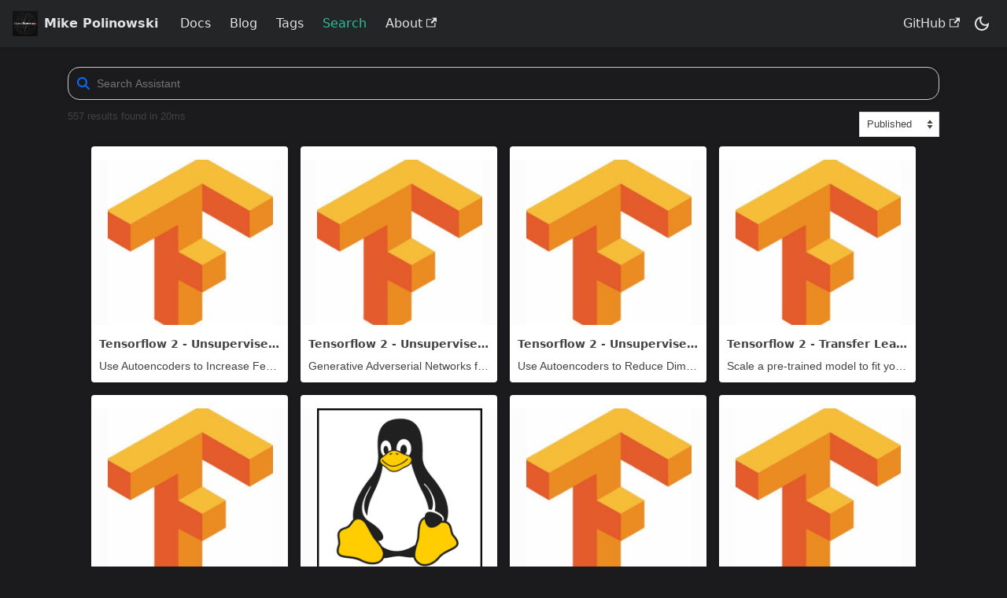

--- FILE ---
content_type: text/html; charset=utf-8
request_url: https://mpolinowski.github.io/Search/
body_size: 5218
content:
<!doctype html>
<html lang="en" dir="ltr" class="plugin-pages plugin-id-default" data-has-hydrated="false">
<head>
<meta charset="UTF-8">
<meta name="generator" content="Docusaurus v3.3.2">
<title data-rh="true">Hello from Mike Polinowski | Mike Polinowski</title><meta data-rh="true" name="viewport" content="width=device-width,initial-scale=1"><meta data-rh="true" name="twitter:card" content="summary_large_image"><meta data-rh="true" property="og:image" content="https://mpolinowski.github.io/img/angular_momentum.png"><meta data-rh="true" name="twitter:image" content="https://mpolinowski.github.io/img/angular_momentum.png"><meta data-rh="true" property="og:url" content="https://mpolinowski.github.io/Search"><meta data-rh="true" property="og:locale" content="en"><meta data-rh="true" name="docusaurus_locale" content="en"><meta data-rh="true" name="docusaurus_tag" content="default"><meta data-rh="true" name="docsearch:language" content="en"><meta data-rh="true" name="docsearch:docusaurus_tag" content="default"><meta data-rh="true" property="og:title" content="Hello from Mike Polinowski | Mike Polinowski"><meta data-rh="true" name="description" content="Development Notebook"><meta data-rh="true" property="og:description" content="Development Notebook"><link data-rh="true" rel="canonical" href="https://mpolinowski.github.io/Search"><link data-rh="true" rel="alternate" href="https://mpolinowski.github.io/Search" hreflang="en"><link data-rh="true" rel="alternate" href="https://mpolinowski.github.io/Search" hreflang="x-default"><link rel="alternate" type="application/rss+xml" href="/blog/rss.xml" title="Mike Polinowski RSS Feed">
<link rel="alternate" type="application/atom+xml" href="/blog/atom.xml" title="Mike Polinowski Atom Feed">




<link rel="icon" href="/img/angular_momentum.png">
<link rel="manifest" href="/manifest.json">
<meta name="theme-color" content="rgb(37,194,160)">
<meta name="apple-mobile-web-app-capable" content="yes">
<meta name="apple-mobile-web-app-status-bar-style" content="#000">
<link rel="apple-touch-icon" href="/img/angular_momentum.png">
<link rel="mask-icon" href="/img/angular_momentum.png" color="rgb(33,33,33)">
<meta name="msapplication-TileImage" content="/img/angular_momentum.png">
<meta name="msapplication-TileColor" content="#000">

<link rel="preconnect" href="https://www.google-analytics.com">
<link rel="preconnect" href="https://www.googletagmanager.com">
<script async src="https://www.googletagmanager.com/gtag/js?id=G-P74BDWF0C6"></script>
<script>function gtag(){dataLayer.push(arguments)}window.dataLayer=window.dataLayer||[],gtag("js",new Date),gtag("config","G-P74BDWF0C6",{})</script><link rel="stylesheet" href="/assets/css/styles.486c7a80.css">
<script src="/assets/js/runtime~main.530df5cb.js" defer="defer"></script>
<script src="/assets/js/main.198d64da.js" defer="defer"></script>
</head>
<body class="navigation-with-keyboard">
<script>!function(){function t(t){document.documentElement.setAttribute("data-theme",t)}var e=function(){try{return new URLSearchParams(window.location.search).get("docusaurus-theme")}catch(t){}}()||function(){try{return localStorage.getItem("theme")}catch(t){}}();t(null!==e?e:"dark")}(),function(){try{const c=new URLSearchParams(window.location.search).entries();for(var[t,e]of c)if(t.startsWith("docusaurus-data-")){var a=t.replace("docusaurus-data-","data-");document.documentElement.setAttribute(a,e)}}catch(t){}}()</script><div id="__docusaurus"><div role="region" aria-label="Skip to main content"><a class="skipToContent_fXgn" href="#__docusaurus_skipToContent_fallback">Skip to main content</a></div><nav aria-label="Main" class="navbar navbar--fixed-top"><div class="navbar__inner"><div class="navbar__items"><button aria-label="Toggle navigation bar" aria-expanded="false" class="navbar__toggle clean-btn" type="button"><svg width="30" height="30" viewBox="0 0 30 30" aria-hidden="true"><path stroke="currentColor" stroke-linecap="round" stroke-miterlimit="10" stroke-width="2" d="M4 7h22M4 15h22M4 23h22"></path></svg></button><a class="navbar__brand" href="/"><div class="navbar__logo"><img src="/img/angular_momentum.png" alt="Mike Polinowski :: Dev Notebook" class="themedComponent_mlkZ themedComponent--light_NVdE"><img src="/img/angular_momentum.png" alt="Mike Polinowski :: Dev Notebook" class="themedComponent_mlkZ themedComponent--dark_xIcU"></div><b class="navbar__title text--truncate">Mike Polinowski</b></a><a class="navbar__item navbar__link" href="/docs/intro">Docs</a><a class="navbar__item navbar__link" href="/blog">Blog</a><a class="navbar__item navbar__link" href="/docs/tags">Tags</a><a aria-current="page" class="navbar__item navbar__link navbar__link--active" href="/Search">Search</a><a href="https://mpolinowski.github.io/Personal" target="_blank" rel="noopener noreferrer" class="navbar__item navbar__link">About<svg width="13.5" height="13.5" aria-hidden="true" viewBox="0 0 24 24" class="iconExternalLink_nPIU"><path fill="currentColor" d="M21 13v10h-21v-19h12v2h-10v15h17v-8h2zm3-12h-10.988l4.035 4-6.977 7.07 2.828 2.828 6.977-7.07 4.125 4.172v-11z"></path></svg></a></div><div class="navbar__items navbar__items--right"><a href="https://github.com/mpolinowski" target="_blank" rel="noopener noreferrer" class="navbar__item navbar__link">GitHub<svg width="13.5" height="13.5" aria-hidden="true" viewBox="0 0 24 24" class="iconExternalLink_nPIU"><path fill="currentColor" d="M21 13v10h-21v-19h12v2h-10v15h17v-8h2zm3-12h-10.988l4.035 4-6.977 7.07 2.828 2.828 6.977-7.07 4.125 4.172v-11z"></path></svg></a><div class="toggle_vylO colorModeToggle_DEke"><button class="clean-btn toggleButton_gllP toggleButtonDisabled_aARS" type="button" disabled="" title="Switch between dark and light mode (currently dark mode)" aria-label="Switch between dark and light mode (currently dark mode)" aria-live="polite"><svg viewBox="0 0 24 24" width="24" height="24" class="lightToggleIcon_pyhR"><path fill="currentColor" d="M12,9c1.65,0,3,1.35,3,3s-1.35,3-3,3s-3-1.35-3-3S10.35,9,12,9 M12,7c-2.76,0-5,2.24-5,5s2.24,5,5,5s5-2.24,5-5 S14.76,7,12,7L12,7z M2,13l2,0c0.55,0,1-0.45,1-1s-0.45-1-1-1l-2,0c-0.55,0-1,0.45-1,1S1.45,13,2,13z M20,13l2,0c0.55,0,1-0.45,1-1 s-0.45-1-1-1l-2,0c-0.55,0-1,0.45-1,1S19.45,13,20,13z M11,2v2c0,0.55,0.45,1,1,1s1-0.45,1-1V2c0-0.55-0.45-1-1-1S11,1.45,11,2z M11,20v2c0,0.55,0.45,1,1,1s1-0.45,1-1v-2c0-0.55-0.45-1-1-1C11.45,19,11,19.45,11,20z M5.99,4.58c-0.39-0.39-1.03-0.39-1.41,0 c-0.39,0.39-0.39,1.03,0,1.41l1.06,1.06c0.39,0.39,1.03,0.39,1.41,0s0.39-1.03,0-1.41L5.99,4.58z M18.36,16.95 c-0.39-0.39-1.03-0.39-1.41,0c-0.39,0.39-0.39,1.03,0,1.41l1.06,1.06c0.39,0.39,1.03,0.39,1.41,0c0.39-0.39,0.39-1.03,0-1.41 L18.36,16.95z M19.42,5.99c0.39-0.39,0.39-1.03,0-1.41c-0.39-0.39-1.03-0.39-1.41,0l-1.06,1.06c-0.39,0.39-0.39,1.03,0,1.41 s1.03,0.39,1.41,0L19.42,5.99z M7.05,18.36c0.39-0.39,0.39-1.03,0-1.41c-0.39-0.39-1.03-0.39-1.41,0l-1.06,1.06 c-0.39,0.39-0.39,1.03,0,1.41s1.03,0.39,1.41,0L7.05,18.36z"></path></svg><svg viewBox="0 0 24 24" width="24" height="24" class="darkToggleIcon_wfgR"><path fill="currentColor" d="M9.37,5.51C9.19,6.15,9.1,6.82,9.1,7.5c0,4.08,3.32,7.4,7.4,7.4c0.68,0,1.35-0.09,1.99-0.27C17.45,17.19,14.93,19,12,19 c-3.86,0-7-3.14-7-7C5,9.07,6.81,6.55,9.37,5.51z M12,3c-4.97,0-9,4.03-9,9s4.03,9,9,9s9-4.03,9-9c0-0.46-0.04-0.92-0.1-1.36 c-0.98,1.37-2.58,2.26-4.4,2.26c-2.98,0-5.4-2.42-5.4-5.4c0-1.81,0.89-3.42,2.26-4.4C12.92,3.04,12.46,3,12,3L12,3z"></path></svg></button></div><div class="navbarSearchContainer_Bca1"></div></div></div><div role="presentation" class="navbar-sidebar__backdrop"></div></nav><div id="__docusaurus_skipToContent_fallback" class="main-wrapper mainWrapper_z2l0"><main><div class="container"><style data-emotion-css="15g0dol-Base">.css-15g0dol-Base{font-family:-apple-system,BlinkMacSystemFont,"Segoe UI","Roboto","Noto Sans","Ubuntu","Droid Sans","Helvetica Neue",sans-serif;font-size:16px;color:#424242;width:100%;}.css-15g0dol-Base input,.css-15g0dol-Base button,.css-15g0dol-Base textarea,.css-15g0dol-Base select{font-family:-apple-system,BlinkMacSystemFont,"Segoe UI","Roboto","Noto Sans","Ubuntu","Droid Sans","Helvetica Neue",sans-serif;}.css-15g0dol-Base *,.css-15g0dol-Base *:before,.css-15g0dol-Base *:after{box-sizing:border-box;}</style><div class="css-15g0dol-Base e1n4b2jv0"><div class="SearchBox css-a9jdxq-Container e1nzkzy80"><style data-emotion-css="3cr1qg-suggestionsContainer">.css-3cr1qg-suggestionsContainer{position:relative;}.css-3cr1qg-suggestionsContainer .cancel-icon{cursor:pointer;}</style><div class="css-3cr1qg-suggestionsContainer"><style data-emotion-css="1qtpd4b-InputGroup">.css-1qtpd4b-InputGroup{display:-webkit-box;display:-webkit-flex;display:-ms-flexbox;display:flex;-webkit-align-items:stretch;-webkit-box-align:stretch;-ms-flex-align:stretch;align-items:stretch;width:100%;box-shadow:rgb(0 0 0 / 20%) 0px 0px 6px;border-radius:6px;}</style><div class="input-group css-1qtpd4b-InputGroup ed6sflt0"><style data-emotion-css="cfyl0p-InputWrapper">.css-cfyl0p-InputWrapper{-webkit-flex:1;-ms-flex:1;flex:1;position:relative;}</style><div class="css-cfyl0p-InputWrapper eiy7zyl0"><style data-emotion-css="18kg64w-Input-Input">.css-18kg64w-Input-Input{width:100%;line-height:1.5;min-height:42px;padding:8px 12px;border:1px solid #ccc;background-color:#fafafa;font-size:0.9rem;outline:none;height:100%;padding-left:36px;}.css-18kg64w-Input-Input:focus{background-color:#fff;}.css-18kg64w-Input-Input[type='search']::-webkit-search-decoration,.css-18kg64w-Input-Input[type='search']::-webkit-search-cancel-button,.css-18kg64w-Input-Input[type='search']::-webkit-search-results-button,.css-18kg64w-Input-Input[type='search']::-webkit-search-results-decoration{display:none;}</style><input aria-label="searchbox" id="searchbox-downshift-input" role="combobox" aria-autocomplete="list" aria-expanded="false" autocomplete="off" class="css-18kg64w-Input-Input ep3169p0" placeholder="Search Assistant"><div><style data-emotion-css="o0b1qs-IconGroup-IconGroup-IconGroup">.css-o0b1qs-IconGroup-IconGroup-IconGroup{display:-webkit-box;display:-webkit-flex;display:-ms-flexbox;display:flex;-webkit-align-items:center;-webkit-box-align:center;-ms-flex-align:center;align-items:center;-webkit-box-pack:center;-webkit-justify-content:center;-ms-flex-pack:center;justify-content:center;grid-gap:6px;padding:0 10px;height:100%;position:absolute;top:50%;-webkit-transform:translateY(-50%);-ms-transform:translateY(-50%);transform:translateY(-50%);right:0;}</style><div class="css-o0b1qs-IconGroup-IconGroup-IconGroup e1vptp6w0"></div><style data-emotion-css="x2wn3v-IconGroup-IconGroup-IconGroup">.css-x2wn3v-IconGroup-IconGroup-IconGroup{display:-webkit-box;display:-webkit-flex;display:-ms-flexbox;display:flex;-webkit-align-items:center;-webkit-box-align:center;-ms-flex-align:center;align-items:center;-webkit-box-pack:center;-webkit-justify-content:center;-ms-flex-pack:center;justify-content:center;grid-gap:6px;padding:0 10px;height:100%;position:absolute;top:50%;-webkit-transform:translateY(-50%);-ms-transform:translateY(-50%);transform:translateY(-50%);left:0;}</style><div class="css-x2wn3v-IconGroup-IconGroup-IconGroup e1vptp6w0"><style data-emotion-css="s7e34l-IconWrapper">.css-s7e34l-IconWrapper{display:-webkit-box;display:-webkit-flex;display:-ms-flexbox;display:flex;-webkit-align-items:center;-webkit-box-align:center;-ms-flex-align:center;align-items:center;-webkit-box-pack:center;-webkit-justify-content:center;-ms-flex-pack:center;justify-content:center;max-width:23px;width:-webkit-max-content;width:-moz-max-content;width:max-content;cursor:pointer;height:100%;min-width:20px;}.css-s7e34l-IconWrapper svg,.css-s7e34l-IconWrapper svg g#el_D93PK3GbmJ{fill:#0B6AFF;}.css-s7e34l-IconWrapper svg.search-icon{-webkit-transform:scale(1.25);-ms-transform:scale(1.25);transform:scale(1.25);}.css-s7e34l-IconWrapper svg.cancel-icon{fill:#595959;}.css-s7e34l-IconWrapper svg.--listen-svg{fill:#0B6AFF;-webkit-filter:hue-rotate(-10deg);filter:hue-rotate(-10deg);}.css-s7e34l-IconWrapper svg.--listen-svg #el_-Vm65Ltfy7,.css-s7e34l-IconWrapper svg.--listen-svg #el_9bggsfQOtU,.css-s7e34l-IconWrapper svg.--listen-svg #el_zclQ34fvf7,.css-s7e34l-IconWrapper svg.--listen-svg #el_aa9sjx4H0vA,.css-s7e34l-IconWrapper svg.--listen-svg #el_z5u6RAFhx7d,.css-s7e34l-IconWrapper svg.--listen-svg #el__ZcqlS20zcw,.css-s7e34l-IconWrapper svg.--listen-svg #el_FYYKCI_u24e,.css-s7e34l-IconWrapper svg.--listen-svg #el_RMT1KUfbdF8,.css-s7e34l-IconWrapper svg.--listen-svg #el_uzZNtK32Zi,.css-s7e34l-IconWrapper svg.--listen-svg g#el_QJeJ_2CDw5 > path:first-child{fill:#0B6AFF !important;-webkit-filter:hue-rotate(-10deg) !important;filter:hue-rotate(-10deg) !important;}</style><div class="css-s7e34l-IconWrapper e1xp9zxm0"><svg alt="Search" class="search-icon" height="12" xmlns="http://www.w3.org/2000/svg" viewBox="0 0 15 15" style="transform:scale(1.35);position:relative"><title>Search</title><path d=" M6.02945,10.20327a4.17382,4.17382,0,1,1,4.17382-4.17382A4.15609,4.15609, 0,0,1,6.02945,10.20327Zm9.69195,4.2199L10.8989,9.59979A5.88021,5.88021, 0,0,0,12.058,6.02856,6.00467,6.00467,0,1,0,9.59979,10.8989l4.82338, 4.82338a.89729.89729,0,0,0,1.29912,0,.89749.89749,0,0,0-.00087-1.29909Z "></path></svg></div></div></div></div></div></div><style data-emotion-css="1eqf1yw-TagsContainer">.css-1eqf1yw-TagsContainer{display:-webkit-box;display:-webkit-flex;display:-ms-flexbox;display:flex;-webkit-flex-wrap:wrap;-ms-flex-wrap:wrap;flex-wrap:wrap;margin-top:10px;width:100%;}</style><div class="css-1eqf1yw-TagsContainer es4ry370"></div></div><style data-emotion-css="86qo5o">.css-86qo5o{margin:0 -3px;max-width:100%;}.css-86qo5o a{margin:2px 3px;padding:5px 8px;font-size:0.85rem;position:relative;}.css-86qo5o a span:first-of-type{max-width:260px;white-space:nowrap;overflow:hidden;text-overflow:ellipsis;margin-right:26px;}.css-86qo5o a span:last-of-type{display:-webkit-box;display:-webkit-flex;display:-ms-flexbox;display:flex;height:100%;top:0;right:8px;position:absolute;-webkit-align-items:center;-webkit-box-align:center;-ms-flex-align:center;align-items:center;border-left:1px solid #595959;padding-left:8px;margin-left:8px;}.css-86qo5o a:hover span:first-of-type,.css-86qo5o a:focus span:first-of-type{-webkit-text-decoration:line-through;text-decoration:line-through;}</style><style data-emotion-css="1pvlvsi-Container">.css-1pvlvsi-Container{margin:0 -3px;max-width:100%;}.css-1pvlvsi-Container a{margin:2px 3px;padding:5px 8px;font-size:0.85rem;position:relative;}.css-1pvlvsi-Container a span:first-of-type{max-width:260px;white-space:nowrap;overflow:hidden;text-overflow:ellipsis;margin-right:26px;}.css-1pvlvsi-Container a span:last-of-type{display:-webkit-box;display:-webkit-flex;display:-ms-flexbox;display:flex;height:100%;top:0;right:8px;position:absolute;-webkit-align-items:center;-webkit-box-align:center;-ms-flex-align:center;align-items:center;border-left:1px solid #595959;padding-left:8px;margin-left:8px;}.css-1pvlvsi-Container a:hover span:first-of-type,.css-1pvlvsi-Container a:focus span:first-of-type{-webkit-text-decoration:line-through;text-decoration:line-through;}</style><div class="css-1pvlvsi-Container e1nzkzy80"></div><div><style data-emotion-css="1hsmcf5-Flex-rightLabel-Flex">.css-1hsmcf5-Flex-rightLabel-Flex{display:-webkit-box;display:-webkit-flex;display:-ms-flexbox;display:flex;-webkit-flex-direction:row-reverse;-ms-flex-direction:row-reverse;flex-direction:row-reverse;-webkit-align-items:center;-webkit-box-align:center;-ms-flex-align:center;align-items:center;-webkit-box-pack:justify;-webkit-justify-content:space-between;-ms-flex-pack:justify;justify-content:space-between;}.css-1hsmcf5-Flex-rightLabel-Flex svg.cancel-icon{cursor:pointer;fill:#595959;-webkit-flex-basis:30px;-ms-flex-preferred-size:30px;flex-basis:30px;}.css-1hsmcf5-Flex-rightLabel-Flex svg.cancel-icon:hover{fill:#424242;}</style><div class="css-1hsmcf5-Flex-rightLabel-Flex e1hwwpu60"><style data-emotion-css="p4tgvk-sortOptions">.css-p4tgvk-sortOptions{color:#424242;height:32px;font-size:0.82rem;padding:0 25px 0 10px;background:url([data-uri]) no-repeat 95% 50%;background-color:#fff;-moz-appearance:none;-webkit-appearance:none;-webkit-appearance:none;-moz-appearance:none;appearance:none;-webkit-border-radius:0;border-radius:0;border:0;outline:1px solid #ddd;outline-offset:-1px;}</style><select class="css-p4tgvk-sortOptions" name="sort-options" aria-label="Sort options"><option value="0" selected="">Published</option><option value="1">Best Match</option></select></div><div>No Results found.</div><style data-emotion-css="12v9vzr-container">.css-12v9vzr-container{display:-webkit-box;display:-webkit-flex;display:-ms-flexbox;display:flex;-webkit-flex-direction:row;-ms-flex-direction:row;flex-direction:row;-webkit-box-pack:center;-webkit-justify-content:center;-ms-flex-pack:center;justify-content:center;-webkit-flex-wrap:wrap;-ms-flex-wrap:wrap;flex-wrap:wrap;margin:0 -8px;}@media (max-width:420px){.css-12v9vzr-container{margin:0;}}</style><div class="css-12v9vzr-container"></div></div></div></div></main></div><footer class="footer footer--dark"><div class="container container-fluid"><div class="row footer__links"><div class="col footer__col"><div class="footer__title">Research</div><ul class="footer__items clean-list"><li class="footer__item"><a class="footer__link-item" href="/docs/intro">Notebook</a></li><li class="footer__item"><a class="footer__link-item" href="/docs/tags">Tags</a></li><li class="footer__item"><a class="footer__link-item" href="/Curriculum-Vitae">CV</a></li></ul></div><div class="col footer__col"><div class="footer__title">Social</div><ul class="footer__items clean-list"><li class="footer__item"><a href="https://www.linkedin.com/in/mike-polinowski-6396ba121/" target="_blank" rel="noopener noreferrer" class="footer__link-item">LinkedIn<svg width="13.5" height="13.5" aria-hidden="true" viewBox="0 0 24 24" class="iconExternalLink_nPIU"><path fill="currentColor" d="M21 13v10h-21v-19h12v2h-10v15h17v-8h2zm3-12h-10.988l4.035 4-6.977 7.07 2.828 2.828 6.977-7.07 4.125 4.172v-11z"></path></svg></a></li><li class="footer__item"><a href="https://twitter.com/MikePolinowski" target="_blank" rel="noopener noreferrer" class="footer__link-item">Twitter<svg width="13.5" height="13.5" aria-hidden="true" viewBox="0 0 24 24" class="iconExternalLink_nPIU"><path fill="currentColor" d="M21 13v10h-21v-19h12v2h-10v15h17v-8h2zm3-12h-10.988l4.035 4-6.977 7.07 2.828 2.828 6.977-7.07 4.125 4.172v-11z"></path></svg></a></li><li class="footer__item"><a href="https://www.flickr.com/people/149680084@N06/" target="_blank" rel="noopener noreferrer" class="footer__link-item">Flickr<svg width="13.5" height="13.5" aria-hidden="true" viewBox="0 0 24 24" class="iconExternalLink_nPIU"><path fill="currentColor" d="M21 13v10h-21v-19h12v2h-10v15h17v-8h2zm3-12h-10.988l4.035 4-6.977 7.07 2.828 2.828 6.977-7.07 4.125 4.172v-11z"></path></svg></a></li></ul></div><div class="col footer__col"><div class="footer__title">More</div><ul class="footer__items clean-list"><li class="footer__item"><a class="footer__link-item" href="/blog">Blog</a></li><li class="footer__item"><a href="https://github.com/mpolinowski" target="_blank" rel="noopener noreferrer" class="footer__link-item">GitHub<svg width="13.5" height="13.5" aria-hidden="true" viewBox="0 0 24 24" class="iconExternalLink_nPIU"><path fill="currentColor" d="M21 13v10h-21v-19h12v2h-10v15h17v-8h2zm3-12h-10.988l4.035 4-6.977 7.07 2.828 2.828 6.977-7.07 4.125 4.172v-11z"></path></svg></a></li></ul></div></div><div class="footer__bottom text--center"><div class="footer__copyright">Copyright © 2024 Mike Polinowski, INSTAR Deutschland GmbH, Shenzhen - China.</div></div></div></footer></div>
</body>
</html>

--- FILE ---
content_type: application/javascript; charset=utf-8
request_url: https://mpolinowski.github.io/assets/js/79730.ce1250c6.js
body_size: 1874
content:
"use strict";(self.webpackChunkmikes_dev_notebook=self.webpackChunkmikes_dev_notebook||[]).push([[79730],{779730:(n,e,t)=>{t.r(e),t.d(e,{Workbox:()=>p,WorkboxEvent:()=>f,messageSW:()=>r});try{self["workbox:window:7.0.0"]&&_()}catch(r){}function r(n,e){return new Promise((function(t){var r=new MessageChannel;r.port1.onmessage=function(n){t(n.data)},n.postMessage(e,[r.port2])}))}function o(n){var e=function(n,e){if("object"!=typeof n||!n)return n;var t=n[Symbol.toPrimitive];if(void 0!==t){var r=t.call(n,"string");if("object"!=typeof r)return r;throw new TypeError("@@toPrimitive must return a primitive value.")}return String(n)}(n);return"symbol"==typeof e?e:e+""}function i(n,e){for(var t=0;t<e.length;t++){var r=e[t];r.enumerable=r.enumerable||!1,r.configurable=!0,"value"in r&&(r.writable=!0),Object.defineProperty(n,o(r.key),r)}}function a(n,e){return a=Object.setPrototypeOf?Object.setPrototypeOf.bind():function(n,e){return n.__proto__=e,n},a(n,e)}function s(n,e){(null==e||e>n.length)&&(e=n.length);for(var t=0,r=new Array(e);t<e;t++)r[t]=n[t];return r}try{self["workbox:core:7.0.0"]&&_()}catch(r){}var c=function(){var n=this;this.promise=new Promise((function(e,t){n.resolve=e,n.reject=t}))};function u(n,e){var t=location.href;return new URL(n,t).href===new URL(e,t).href}var f=function(n,e){this.type=n,Object.assign(this,e)};function v(n,e,t){return t?e?e(n):n:(n&&n.then||(n=Promise.resolve(n)),e?n.then(e):n)}function l(){}var h={type:"SKIP_WAITING"};function d(n,e){if(!e)return n&&n.then?n.then(l):Promise.resolve()}var p=function(n){function e(e,t){var r,o;return void 0===t&&(t={}),(r=n.call(this)||this).nn={},r.tn=0,r.rn=new c,r.en=new c,r.on=new c,r.un=0,r.an=new Set,r.cn=function(){var n=r.fn,e=n.installing;r.tn>0||!u(e.scriptURL,r.sn.toString())||performance.now()>r.un+6e4?(r.vn=e,n.removeEventListener("updatefound",r.cn)):(r.hn=e,r.an.add(e),r.rn.resolve(e)),++r.tn,e.addEventListener("statechange",r.ln)},r.ln=function(n){var e=r.fn,t=n.target,o=t.state,i=t===r.vn,a={sw:t,isExternal:i,originalEvent:n};!i&&r.mn&&(a.isUpdate=!0),r.dispatchEvent(new f(o,a)),"installed"===o?r.wn=self.setTimeout((function(){"installed"===o&&e.waiting===t&&r.dispatchEvent(new f("waiting",a))}),200):"activating"===o&&(clearTimeout(r.wn),i||r.en.resolve(t))},r.yn=function(n){var e=r.hn,t=e!==navigator.serviceWorker.controller;r.dispatchEvent(new f("controlling",{isExternal:t,originalEvent:n,sw:e,isUpdate:r.mn})),t||r.on.resolve(e)},r.gn=(o=function(n){var e=n.data,t=n.ports,o=n.source;return v(r.getSW(),(function(){r.an.has(o)&&r.dispatchEvent(new f("message",{data:e,originalEvent:n,ports:t,sw:o}))}))},function(){for(var n=[],e=0;e<arguments.length;e++)n[e]=arguments[e];try{return Promise.resolve(o.apply(this,n))}catch(n){return Promise.reject(n)}}),r.sn=e,r.nn=t,navigator.serviceWorker.addEventListener("message",r.gn),r}var t,o;o=n,(t=e).prototype=Object.create(o.prototype),t.prototype.constructor=t,a(t,o);var s,l,p=e.prototype;return p.register=function(n){var e=(void 0===n?{}:n).immediate,t=void 0!==e&&e;try{var r=this;return v(function(n,e){var t=n();return t&&t.then?t.then(e):e()}((function(){if(!t&&"complete"!==document.readyState)return d(new Promise((function(n){return window.addEventListener("load",n)})))}),(function(){return r.mn=Boolean(navigator.serviceWorker.controller),r.dn=r.pn(),v(r.bn(),(function(n){r.fn=n,r.dn&&(r.hn=r.dn,r.en.resolve(r.dn),r.on.resolve(r.dn),r.dn.addEventListener("statechange",r.ln,{once:!0}));var e=r.fn.waiting;return e&&u(e.scriptURL,r.sn.toString())&&(r.hn=e,Promise.resolve().then((function(){r.dispatchEvent(new f("waiting",{sw:e,wasWaitingBeforeRegister:!0}))})).then((function(){}))),r.hn&&(r.rn.resolve(r.hn),r.an.add(r.hn)),r.fn.addEventListener("updatefound",r.cn),navigator.serviceWorker.addEventListener("controllerchange",r.yn),r.fn}))})))}catch(n){return Promise.reject(n)}},p.update=function(){try{return this.fn?v(d(this.fn.update())):v()}catch(r){return Promise.reject(r)}},p.getSW=function(){return void 0!==this.hn?Promise.resolve(this.hn):this.rn.promise},p.messageSW=function(n){try{return v(this.getSW(),(function(e){return r(e,n)}))}catch(r){return Promise.reject(r)}},p.messageSkipWaiting=function(){this.fn&&this.fn.waiting&&r(this.fn.waiting,h)},p.pn=function(){var n=navigator.serviceWorker.controller;return n&&u(n.scriptURL,this.sn.toString())?n:void 0},p.bn=function(){try{var n=this;return v(function(n,e){try{var t=n()}catch(n){return e(n)}return t&&t.then?t.then(void 0,e):t}((function(){return v(navigator.serviceWorker.register(n.sn,n.nn),(function(e){return n.un=performance.now(),e}))}),(function(n){throw n})))}catch(n){return Promise.reject(n)}},s=e,(l=[{key:"active",get:function(){return this.en.promise}},{key:"controlling",get:function(){return this.on.promise}}])&&i(s.prototype,l),Object.defineProperty(s,"prototype",{writable:!1}),s}(function(){function n(){this.Pn=new Map}var e=n.prototype;return e.addEventListener=function(n,e){this.jn(n).add(e)},e.removeEventListener=function(n,e){this.jn(n).delete(e)},e.dispatchEvent=function(n){n.target=this;for(var e,t=function(n,e){var t="undefined"!=typeof Symbol&&n[Symbol.iterator]||n["@@iterator"];if(t)return(t=t.call(n)).next.bind(t);if(Array.isArray(n)||(t=function(n,e){if(n){if("string"==typeof n)return s(n,e);var t=Object.prototype.toString.call(n).slice(8,-1);return"Object"===t&&n.constructor&&(t=n.constructor.name),"Map"===t||"Set"===t?Array.from(n):"Arguments"===t||/^(?:Ui|I)nt(?:8|16|32)(?:Clamped)?Array$/.test(t)?s(n,e):void 0}}(n))||e&&n&&"number"==typeof n.length){t&&(n=t);var r=0;return function(){return r>=n.length?{done:!0}:{done:!1,value:n[r++]}}}throw new TypeError("Invalid attempt to iterate non-iterable instance.\nIn order to be iterable, non-array objects must have a [Symbol.iterator]() method.")}(this.jn(n.type));!(e=t()).done;)(0,e.value)(n)},e.jn=function(n){return this.Pn.has(n)||this.Pn.set(n,new Set),this.Pn.get(n)},n}())}}]);

--- FILE ---
content_type: application/javascript; charset=utf-8
request_url: https://mpolinowski.github.io/assets/js/main.198d64da.js
body_size: 219242
content:
/*! For license information please see main.198d64da.js.LICENSE.txt */
(self.webpackChunkmikes_dev_notebook=self.webpackChunkmikes_dev_notebook||[]).push([[38792],{692413:(e,t,o)=>{"use strict";o.d(t,{A:()=>u});o(296540);var n=o(53259),a=o.n(n),i=o(384054);const r={"0073182d":[()=>o.e(63104).then(o.t.bind(o,940602,19)),"@generated/docusaurus-plugin-content-docs/default/p/docs-tags-s-klearn-c53.json",940602],"00e3e3f7":[()=>o.e(44854).then(o.bind(o,450994)),"@site/docs/IoT-and-Machine-Learning/ML/2022-12-21-tf-deepdream/index.md",450994],"0107c1e2":[()=>o.e(15208).then(o.t.bind(o,376242,19)),"@generated/docusaurus-plugin-content-docs/default/p/docs-tags-google-analytics-e98.json",376242],"01a85c17":[()=>Promise.all([o.e(71869),o.e(8209)]).then(o.bind(o,379321)),"@theme/BlogTagsListPage",379321],"0204db0b":[()=>o.e(7893).then(o.bind(o,246421)),"@site/docs/Development/Python/2022-06-27-python-web-scraping/index.md",246421],"020b784b":[()=>o.e(75064).then(o.bind(o,921743)),"@site/docs/DevOps/Linux/2022-09-15--ntp-over-nts-timeserver/index.md",921743],"02126e17":[()=>o.e(61027).then(o.bind(o,141097)),"@site/docs/DevOps/Ansible/2020-11-19--ansible-playbooks/index.md",141097],"026919cd":[()=>o.e(51553).then(o.bind(o,412578)),"@site/docs/DevOps/Hashicorp/2021-08-05--hashicorp-consul-service-discovery/index.md",412578],"02fa3188":[()=>o.e(31246).then(o.bind(o,640499)),"@site/docs/Automation_and_Robotics/Home_Automation/2020-09-16--testing-new-rest-api-with-nodered/index.md",640499],"0310ea19":[()=>o.e(60959).then(o.bind(o,864754)),"@site/docs/DevOps/Security/2020-07-27--firewalld-deployment-debian/index.md",864754],"040eb15c":[()=>o.e(19849).then(o.bind(o,308135)),"@site/docs/IoT-and-Machine-Learning/AIOps/2023-08-19-tensorflow-serving-api/index.md",308135],"042b1f9f":[()=>o.e(74463).then(o.bind(o,546059)),"@site/docs/DevOps/NGINX/2021-02-22-nginx-docker-ingress/index.md",546059],"0452c243":[()=>o.e(33070).then(o.t.bind(o,815541,19)),"@generated/docusaurus-plugin-content-docs/default/p/docs-category-react-native-83b.json",815541],"0478f960":[()=>o.e(43703).then(o.bind(o,671163)),"@site/docs/DevOps/Hashicorp/2020-10-26--hashicorp-packer-provisioner/index.md",671163],"04b4f6e3":[()=>o.e(22341).then(o.bind(o,567941)),"@site/docs/Automation_and_Robotics/Home_Automation/2020-09-15--mock-rest-api-with-nodered/index.md",567941],"04bd0780":[()=>o.e(15114).then(o.bind(o,508322)),"@site/docs/DevOps/Linux/2019-06-07--installing-docker-on-centos8/index.mdx",508322],"051811d4":[()=>o.e(19395).then(o.bind(o,718895)),"@site/docs/Automation_and_Robotics/Home_Automation/2023-02-07-python-home-security/index.md",718895],"058ff1fd":[()=>o.e(50141).then(o.bind(o,662504)),"@site/docs/DevOps/Hashicorp/2022-11-16-hashicorp-nomad-mautic/index.md",662504],"05a29c15":[()=>o.e(49961).then(o.bind(o,619873)),"@site/docs/IoT-and-Machine-Learning/ML/2023-08-12-tensorflow-i-know-flowers-xception/index.md",619873],"05e124a8":[()=>o.e(30453).then(o.bind(o,600093)),"@site/docs/DevOps/Salt/2020-06-22--salt-nginx-state/index.md",600093],"05f312eb":[()=>o.e(36787).then(o.bind(o,951319)),"@site/docs/DevOps/Salt/2020-06-19--salt-mine-orchestrate/index.md",951319],"060afd93":[()=>o.e(87298).then(o.bind(o,540555)),"@site/docs/Automation_and_Robotics/MQTT/2022-03-30--mqtt-with-rabbit-mq/index.md",540555],"060fba97":[()=>o.e(15352).then(o.bind(o,655402)),"@site/docs/DevOps/Provisioning/2021-09-13--postgres-refresher-part-ii/index.md",655402],"06e02c68":[()=>o.e(45769).then(o.bind(o,164751)),"@site/docs/DevOps/Hashicorp/2022-10-22-hashicorp-nomad-sidecar-pattern/index.md",164751],"0708254a":[()=>o.e(99366).then(o.bind(o,949437)),"@site/docs/DevOps/Elasticsearch/2021-03-26-elasticsearch7-for-syslog-messages/index.md",949437],"07442ddf":[()=>o.e(83616).then(o.bind(o,596494)),"@site/docs/Development/Go/2021-02-21-gofiber-container-gatsby/index.md",596494],"074598b7":[()=>o.e(15215).then(o.bind(o,94482)),"@site/docs/DevOps/Hashicorp/2022-05-16-hashicorp-dojo-nomad-starter/index.md",94482],"074af158":[()=>o.e(87377).then(o.t.bind(o,997138,19)),"@generated/docusaurus-plugin-content-docs/default/p/docs-category-zabbix-571.json",997138],"07a178b2":[()=>o.e(77051).then(o.bind(o,321344)),"@site/docs/Automation_and_Robotics/Home_Automation/2022-07-12-home-assistant-mqtt-python/index.md",321344],"07b8ceab":[()=>o.e(59219).then(o.bind(o,214301)),"@site/docs/Development/Magento/2019-09-18--magento2-cronjobs/index.mdx",214301],"07fca0d3":[()=>o.e(54097).then(o.bind(o,432221)),"@site/docs/DevOps/Hashicorp/2020-10-25--hashicorp-packer-and-virtualbox-autoinstall/index.md",432221],"085c3c80":[()=>o.e(60309).then(o.bind(o,820922)),"@site/docs/Development/Javascript/2024-04-24-react-email/index.md",820922],"08b8a39f":[()=>o.e(81304).then(o.bind(o,105522)),"@site/docs/DevOps/Linux/2021-04-12-gnome3-cheat-sheet/index.md",105522],"09315a14":[()=>o.e(3799).then(o.t.bind(o,30763,19)),"@generated/docusaurus-plugin-content-docs/default/p/docs-tags-py-torch-c04.json",30763],"09485d72":[()=>o.e(86890).then(o.bind(o,327001)),"@site/docs/Development/Magento/2019-09-13--magento-and-varnish/index.mdx",327001],"09857244":[()=>o.e(12520).then(o.bind(o,965688)),"@site/docs/IoT-and-Machine-Learning/AIOps/2023-06-21-automl-with-autogluon-multiclass-nlp/index.md",965688],"0a11a64e":[()=>o.e(93620).then(o.bind(o,96115)),"@site/docs/DevOps/Salt/2020-06-18--salt-execution-order/index.md",96115],"0a3efcc3":[()=>o.e(80233).then(o.bind(o,297382)),"@site/docs/IoT-and-Machine-Learning/AIOps/2023-02-04-apache-airflow-data-pipelines/index.md",297382],"0aea39b7":[()=>o.e(18957).then(o.bind(o,794655)),"@site/docs/Development/Javascript/2020-01-12--node-express-redirect-server/index.md",794655],"0b041ce6":[()=>o.e(17016).then(o.bind(o,566882)),"@site/docs/DevOps/Zabbix/2020-07-17--zabbix-website-monitor/index.md",566882],"0b84cd8f":[()=>o.e(85890).then(o.bind(o,777543)),"@site/docs/DevOps/Linux/2019-09-26--kali-docker-windows/index.md",777543],"0c374ced":[()=>o.e(71098).then(o.bind(o,52515)),"@site/docs/Development/Python/2023-05-07-python-seaborn-cheat-sheet/index.md",52515],"0c3d484e":[()=>o.e(12428).then(o.bind(o,199831)),"@site/docs/DevOps/Hashicorp/2022-11-18-hashicorp-nomad-grav/index.md",199831],"0d34986c":[()=>o.e(11448).then(o.bind(o,463574)),"@site/docs/IoT-and-Machine-Learning/ML/2022-11-27-containerized-deep-learning/index.md",463574],"0da64c13":[()=>o.e(50301).then(o.bind(o,467155)),"@site/docs/DevOps/Provisioning/2021-09-13--postgres-refresher-part-i/index.md",467155],"0db9675e":[()=>o.e(86467).then(o.bind(o,220782)),"@site/docs/DevOps/Hashicorp/2020-08-16--nomad-cluster/index.md",220782],"0e148920":[()=>o.e(73238).then(o.bind(o,940394)),"@site/docs/Development/Javascript/2017-08-15--gatsby-blog-starter/index.mdx",940394],"0e384e19":[()=>o.e(83976).then(o.bind(o,719562)),"@site/docs/intro.md",719562],"0ea938c1":[()=>o.e(21725).then(o.t.bind(o,806583,19)),"@generated/docusaurus-plugin-content-docs/default/p/docs-category-elasticsearch-72f.json",806583],"0edb3b93":[()=>o.e(89119).then(o.t.bind(o,294525,19)),"@generated/docusaurus-plugin-content-docs/default/p/docs-tags-tomcat-daf.json",294525],"0f0c14ad":[()=>o.e(10994).then(o.t.bind(o,918583,19)),"@generated/docusaurus-plugin-content-docs/default/p/docs-category-salt-bac.json",918583],"0f299de1":[()=>o.e(1315).then(o.t.bind(o,28952,19)),"@generated/docusaurus-plugin-content-docs/default/p/docs-tags-ap-is-aef.json",28952],"0f2c1873":[()=>o.e(91985).then(o.bind(o,457270)),"@site/docs/DevOps/Provisioning/2018-01-28--express-generator-dockerrized/index.mdx",457270],"0f315388":[()=>o.e(93401).then(o.bind(o,118293)),"@site/docs/DevOps/Hashicorp/2022-06-08-hashicorp-waypoint-nomad/index.md",118293],"0f9a890b":[()=>o.e(22940).then(o.bind(o,669605)),"@site/docs/DevOps/NGINX/2021-07-29--certbot-nginx-autorenewal/index.md",669605],"0fc1549e":[()=>o.e(62908).then(o.bind(o,606802)),"@site/docs/Development/Graphs/2020-05-05--graphql-queries-and-mutations/index.mdx",606802],"0fe3b00e":[()=>o.e(44758).then(o.bind(o,425009)),"@site/docs/IoT-and-Machine-Learning/ML/2023-04-13-isometric-mapping/index.md",425009],"0fef7ecf":[()=>o.e(14667).then(o.bind(o,598130)),"@site/docs/DevOps/Linux/2022-11-09--docker-borg-backupserver/index.md",598130],"10548d1d":[()=>o.e(91164).then(o.t.bind(o,813741,19)),"@generated/docusaurus-plugin-content-docs/default/p/docs-tags-certbot-b1c.json",813741],"1080cd4b":[()=>o.e(91335).then(o.bind(o,98581)),"@site/docs/Automation_and_Robotics/Home_Automation/2022-07-10-home-assistant-mqtt-autodiscovery-part-i/index.md",98581],"10aab13f":[()=>o.e(91646).then(o.t.bind(o,235761,19)),"@generated/docusaurus-plugin-content-docs/default/p/docs-tags-linux-d12.json",235761],"1147cf4e":[()=>o.e(68044).then(o.t.bind(o,857908,19)),"@generated/docusaurus-plugin-content-docs/default/p/docs-category-tomcat-04c.json",857908],"117a5973":[()=>o.e(73273).then(o.bind(o,577260)),"@site/docs/DevOps/Salt/2020-06-23--saltestack-refresh-course-2-salt-state/index.md",577260],"117d4370":[()=>o.e(20466).then(o.t.bind(o,758892,19)),"@generated/docusaurus-plugin-content-docs/default/p/docs-tags-firewall-d-5f2.json",758892],"11aed6c0":[()=>o.e(42100).then(o.bind(o,43663)),"@site/docs/DevOps/Zabbix/2022-01-15--zabbix-grafana-dashboard/index.md",43663],"11f3e68c":[()=>o.e(54714).then(o.bind(o,926640)),"@site/docs/DevOps/Salt/2020-06-17--salt-pillars-formulas/index.mdx",926640],"12b31575":[()=>o.e(99029).then(o.bind(o,39513)),"@site/docs/DevOps/Zabbix/2022-01-13--zabbix-api-testing/index.md",39513],"12d50866":[()=>o.e(8863).then(o.bind(o,558495)),"@site/docs/Development/Misc/1980-01-02--dcs-su-25-t/index.md",558495],"1344fbda":[()=>o.e(35542).then(o.bind(o,425626)),"@site/docs/DevOps/Kubernetes/2019-01-19--kubernetes-cluster-logging/index.mdx",425626],"13ab464e":[()=>o.e(71989).then(o.bind(o,80444)),"@site/docs/IoT-and-Machine-Learning/ML/2022-12-12-tf-breast-cancer-classification-part6/index.md",80444],"13c98fd5":[()=>o.e(2196).then(o.bind(o,668950)),"@site/docs/DevOps/Elasticsearch/2020-06-01--elasticsearch-docker/index.mdx",668950],"13f1ba9b":[()=>o.e(30246).then(o.bind(o,981398)),"@site/docs/Automation_and_Robotics/MQTT/2022-03-26--mqtt-clients/index.md",981398],"14ace9b9":[()=>o.e(49657).then(o.bind(o,805667)),"@site/docs/DevOps/Zabbix/2020-09-05--slack-notifications-in-devops/index.md",805667],"14eb3368":[()=>Promise.all([o.e(71869),o.e(46969)]).then(o.bind(o,373533)),"@theme/DocCategoryGeneratedIndexPage",373533],"1532bcb0":[()=>o.e(88717).then(o.t.bind(o,576462,19)),"@generated/docusaurus-plugin-content-docs/default/p/docs-tags-webots-1a0.json",576462],"15e98ed2":[()=>o.e(37248).then(o.t.bind(o,2545,19)),"@generated/docusaurus-plugin-content-docs/default/p/docs-tags-rust-c13.json",2545],"1616ecba":[()=>o.e(37132).then(o.t.bind(o,86149,19)),"@generated/docusaurus-plugin-content-docs/default/p/docs-tags-nagios-59f.json",86149],16923400:[()=>o.e(78838).then(o.bind(o,178906)),"@site/docs/Development/Javascript/2022-12-11-11ty-starter/index.md",178906],"16a9e9aa":[()=>o.e(8340).then(o.bind(o,973757)),"@site/docs/DevOps/Linux/2020-10-20--activating-root-login-ubuntu-20-10/index.md",973757],"17057f31":[()=>o.e(3521).then(o.bind(o,632132)),"@site/docs/IoT-and-Machine-Learning/ML/2021-12-03--opencv-image-operations/index.md",632132],"17073d9d":[()=>o.e(25362).then(o.bind(o,940159)),"@site/docs/DevOps/Zabbix/2024-03-07--zabbix-v6-hdd-cpu-temp-check/index.md",940159],"17140fc0":[()=>o.e(85591).then(o.bind(o,500851)),"@site/docs/DevOps/Linux/2021-03-15-debian-upgrade-bullseye/index.md",500851],"175a2674":[()=>o.e(2256).then(o.bind(o,771450)),"@site/docs/Automation_and_Robotics/Home_Automation/2019-01-05--zigbee2mqtt-xiaomi-fhem/index.mdx",771450],17896441:[()=>Promise.all([o.e(71869),o.e(83168),o.e(18401)]).then(o.bind(o,129300)),"@theme/DocItem",129300],"17d0c39b":[()=>o.e(75444).then(o.bind(o,475808)),"@site/docs/Development/Javascript/2022-12-29-reactive-search-starter/index.md",475808],18147091:[()=>o.e(81988).then(o.bind(o,231637)),"@site/docs/IoT-and-Machine-Learning/ML/2023-07-25-onnx-models/index.md",231637],"188d41b9":[()=>o.e(22142).then(o.bind(o,844586)),"@site/docs/Automation_and_Robotics/MQTT/2019-08-04--mqtt-android-dashboards/index.mdx",844586],"188fd040":[()=>o.e(73066).then(o.bind(o,923437)),"@site/docs/IoT-and-Machine-Learning/AIOps/2023-01-31-python-ray-model-serving/index.md",923437],"18a22dbb":[()=>o.e(18043).then(o.bind(o,326814)),"@site/docs/Development/Go/2021-09-24--golang-react-starter-part-iv/index.md",326814],"18cb949a":[()=>o.e(45938).then(o.bind(o,433657)),"@site/docs/Automation_and_Robotics/Home_Automation/2018-10-28--nodered-getting-started/index.mdx",433657],"18d3e195":[()=>o.e(54439).then(o.bind(o,70265)),"@site/docs/IoT-and-Machine-Learning/ML/2021-12-01--opencv-with-images/index.md",70265],"18e13af3":[()=>o.e(75959).then(o.bind(o,554015)),"@site/docs/DevOps/Provisioning/2019-01-08--creating-a-grafana-dashboard/index.mdx",554015],"18ee1abb":[()=>o.e(78612).then(o.bind(o,374078)),"@site/docs/DevOps/Hashicorp/2022-05-20-hashicorp-dojo-nomad-consul/index.md",374078],"19356d29":[()=>o.e(78960).then(o.bind(o,626019)),"@site/docs/DevOps/NGINX/2020-08-26--nginx-docker-setup/index.md",626019],"197e496a":[()=>o.e(25147).then(o.bind(o,3174)),"@site/docs/Development/Magento/2019-09-12--magento-and-elasticsearch/index.mdx",3174],"19bc7e75":[()=>o.e(85316).then(o.t.bind(o,73912,19)),"@generated/docusaurus-plugin-content-docs/default/p/docs-category-aiops-38f.json",73912],"1a0df621":[()=>o.e(16554).then(o.bind(o,562316)),"@site/docs/DevOps/Hashicorp/2021-08-06--hashicorp-consul-fabio-loadbalancing/index.md",562316],"1a57084d":[()=>o.e(48825).then(o.bind(o,54458)),"@site/docs/DevOps/Elasticsearch/2021-03-20-elasticsearch-7-refresher/index.md",54458],"1a6b2235":[()=>o.e(56781).then(o.bind(o,278836)),"@site/docs/DevOps/Linux/2021-10-26--install-davinci-resolve-on-arch/index.md",278836],"1a7ec85d":[()=>o.e(65567).then(o.bind(o,211763)),"@site/docs/DevOps/Elasticsearch/2021-03-29-elasticsearch7-data-transformations/index.md",211763],"1ad412fc":[()=>o.e(28969).then(o.bind(o,664751)),"@site/docs/Development/Javascript/2023-02-12-react-meili-search-starter/index.md",664751],"1b527a07":[()=>o.e(24384).then(o.bind(o,519258)),"@site/docs/DevOps/Provisioning/2019-06-19--using-twitter-auth-in-discourse/index.mdx",519258],"1c9f8e23":[()=>o.e(32262).then(o.bind(o,843665)),"@site/docs/IoT-and-Machine-Learning/ML/2018-01-02--machine-learning-with-python/index.mdx",843665],"1cb437fe":[()=>o.e(86980).then(o.t.bind(o,326425,19)),"@generated/docusaurus-plugin-content-docs/default/p/docs-tags-web-rtc-3ff.json",326425],"1cebcda1":[()=>o.e(15969).then(o.bind(o,694429)),"@site/docs/DevOps/Linux/2019-06-17--working-with-tmux/index.mdx",694429],"1d43ab79":[()=>o.e(77662).then(o.bind(o,701803)),"@site/docs/IoT-and-Machine-Learning/ML/2023-08-01-tensorflow-i-know-flowers-intro/index.md",701803],"1d77bf99":[()=>o.e(50788).then(o.bind(o,467151)),"@site/docs/Automation_and_Robotics/Home_Automation/2019-02-07--motioneye-on-debian/index.mdx",467151],"1db19413":[()=>o.e(91960).then(o.bind(o,160227)),"@site/docs/IoT-and-Machine-Learning/ML/2022-12-20-tf-representation/index.md",160227],"1e037f3f":[()=>o.e(68194).then(o.bind(o,482977)),"@site/docs/IoT-and-Machine-Learning/ML/2023-02-16-keras-introduction-ann/index.md",482977],"1e95f88e":[()=>o.e(90288).then(o.bind(o,964239)),"@site/docs/Automation_and_Robotics/Home_Automation/2020-12-03--openhab3-camera-binding/index.md",964239],"1ec7f3be":[()=>o.e(51585).then(o.bind(o,925620)),"@site/docs/DevOps/Hashicorp/2022-05-24-hashicorp-nomad-with-nginx/index.md",925620],"1ef1e47d":[()=>o.e(59272).then(o.bind(o,964099)),"@site/docs/DevOps/Tomcat/2020-12-23-tomcat9-configuration/index.md",964099],"1f5e18d3":[()=>o.e(93256).then(o.bind(o,681271)),"@site/docs/Development/Python/2017-12-11--getting-started-with-python/index.mdx",681271],"1ff9488e":[()=>o.e(83448).then(o.bind(o,971710)),"@site/docs/DevOps/Kubernetes/2019-01-27--kubernetes-the-chinese-way/index.mdx",971710],"203af87a":[()=>o.e(38547).then(o.bind(o,525921)),"@site/docs/DevOps/Windows/2019-06-09--setting-up-windows-server-2019/index.mdx",525921],"2050ee40":[()=>o.e(90196).then(o.bind(o,770630)),"@site/docs/Development/Graphs/2020-05-04--neo4j-corona-tracing/index.mdx",770630],"2068b66d":[()=>o.e(28421).then(o.bind(o,545027)),"@site/docs/Development/Javascript/2017-12-09--next-start/index.mdx",545027],"21022d47":[()=>o.e(26055).then(o.t.bind(o,858004,19)),"@generated/docusaurus-plugin-content-docs/default/p/docs-tags-os-ticket-9bd.json",858004],"21d7a717":[()=>o.e(21175).then(o.bind(o,142)),"@site/docs/DevOps/Zabbix/2020-07-16--zabbix-agent/index.md",142],"2217f49d":[()=>o.e(81402).then(o.bind(o,5108)),"@site/docs/Development/Python/2022-12-11-pipenv/index.md",5108],"221f179e":[()=>o.e(15456).then(o.t.bind(o,927945,19)),"@generated/docusaurus-plugin-content-docs/default/p/docs-category-development-43b.json",927945],"22ce5520":[()=>o.e(39967).then(o.bind(o,880204)),"@site/docs/DevOps/Provisioning/2021-04-07--loki-prometheus-grafana/index.md",880204],"2326b5bc":[()=>o.e(37092).then(o.t.bind(o,360877,19)),"@generated/docusaurus-plugin-content-docs/default/p/docs-tags-slack-10f.json",360877],"2350fe41":[()=>o.e(43891).then(o.bind(o,16004)),"@site/docs/Automation_and_Robotics/Home_Automation/2023-04-17-home-assistant-mqtt-autodiscovery-part-iii/index.md",16004],"235b3975":[()=>o.e(35103).then(o.bind(o,305576)),"@site/docs/Development/Python/2023-05-07-python-scipy-introduction/index.md",305576],"23ab727c":[()=>o.e(80310).then(o.bind(o,868215)),"@site/docs/Automation_and_Robotics/Home_Automation/2019-09-23--mqtt-camera-ai-video-security/index.md",868215],"23b7d115":[()=>o.e(31248).then(o.bind(o,493954)),"@site/docs/Development/ReactNative/2022-05-04-react-native-hooks/index.md",493954],"23ccef93":[()=>o.e(87917).then(o.bind(o,804977)),"@site/docs/DevOps/Windows/2019-06-10--windows-server-2019-scripting-and-sharing/index.mdx",804977],"243daced":[()=>o.e(73095).then(o.bind(o,810037)),"@site/docs/IoT-and-Machine-Learning/AIOps/2023-01-06-dvc-model-access/index.md",810037],"24cfa20c":[()=>o.e(49280).then(o.bind(o,307354)),"@site/docs/DevOps/Linux/2022-11-04--check-filesystem/index.md",307354],"24ecb0d8":[()=>o.e(45719).then(o.bind(o,997185)),"@site/docs/Development/Javascript/2017-07-04--random-password-generator/index.mdx",997185],"25003e4f":[()=>o.e(22838).then(o.t.bind(o,204351,19)),"@generated/docusaurus-plugin-content-blog/default/p/blog-archive-80c.json",204351],"250b47d5":[()=>o.e(31456).then(o.t.bind(o,621578,19)),"@generated/docusaurus-plugin-content-docs/default/p/docs-tags-robotics-5cc.json",621578],25738489:[()=>o.e(78291).then(o.bind(o,633993)),"@site/docs/Development/Javascript/2021-06-04--mqtt-dashboard-react/index.md",633993],"257cdbeb":[()=>o.e(11845).then(o.t.bind(o,147831,19)),"@generated/docusaurus-plugin-content-docs/default/p/docs-tags-machine-learning-8a2.json",147831],"25e39a0d":[()=>o.e(82402).then(o.bind(o,744151)),"@site/docs/DevOps/Elasticsearch/2017-10-03--search-engine-setup-and-configuration/index.mdx",744151],"25fa6e4a":[()=>o.e(18557).then(o.bind(o,824766)),"@site/docs/Development/Python/2023-05-20-python-sklearn-cheat-sheet/index.md",824766],"2605700e":[()=>o.e(94634).then(o.bind(o,388982)),"@site/docs/Development/Go/2021-10-08--goftp/index.md",388982],"2645d6c2":[()=>o.e(20643).then(o.bind(o,344402)),"@site/docs/IoT-and-Machine-Learning/ML/2023-07-26-tensorflow-human-emotion-detector/index.md",344402],"264bb177":[()=>o.e(71960).then(o.bind(o,981965)),"@site/docs/DevOps/Elasticsearch/2021-03-25-elasticsearch7-activate-logging-of-search-queries/index.md",981965],"26bf8666":[()=>o.e(52113).then(o.bind(o,881546)),"@site/docs/Automation_and_Robotics/Home_Automation/2023-01-23-thread-edge-router-docker/index.md",881546],"26cdd42e":[()=>o.e(46057).then(o.bind(o,158039)),"@site/docs/DevOps/Zabbix/2020-07-18--zabbix-email-notification/index.md",158039],27167659:[()=>o.e(26666).then(o.bind(o,403641)),"@site/docs/Development/Javascript/2021-06-01--mqtt-with-reactjs/index.md",403641],"273f27a1":[()=>o.e(92622).then(o.bind(o,740130)),"@site/docs/IoT-and-Machine-Learning/ML/2021-11-08--tensorflow-crash-course-part-i/activate_webcam.md",740130],"288ebaf4":[()=>o.e(20413).then(o.bind(o,335191)),"@site/docs/DevOps/NGINX/2020-08-28--nginx-docker-certbot/index.md",335191],"28db4479":[()=>o.e(39699).then(o.bind(o,457641)),"@site/docs/DevOps/Ansible/2020-11-18--ansible-on-debian-buster/index.md",457641],"290e495d":[()=>o.e(9127).then(o.bind(o,242262)),"@site/docs/IoT-and-Machine-Learning/ML/2023-08-10-tensorflow-i-know-flowers-nasnetmobile/index.md",242262],"292e5282":[()=>o.e(56696).then(o.bind(o,495267)),"@site/docs/DevOps/Hashicorp/2021-08-23--hashicorp-vault-rest-api/index.md",495267],"2945e117":[()=>o.e(20491).then(o.bind(o,264664)),"@site/docs/DevOps/Provisioning/2021-09-14--postgres-refresher-node-json/index.md",264664],"2967ff2a":[()=>o.e(91130).then(o.t.bind(o,500678,19)),"@generated/docusaurus-plugin-content-docs/default/p/docs-tags-grafana-763.json",500678],"29c6a57e":[()=>o.e(87965).then(o.bind(o,306209)),"@site/docs/DevOps/Hashicorp/2022-10-25-hashicorp-nomad-for-osticket-part-ii/index.md",306209],"29d8d4d1":[()=>o.e(69317).then(o.t.bind(o,689629,19)),"@generated/docusaurus-plugin-content-docs/default/p/docs-tags-torch-1c5.json",689629],"29e93fad":[()=>o.e(49410).then(o.bind(o,623830)),"@site/docs/Development/ReactNative/2022-05-03-react-native-contextapi/index.md",623830],"2a1433ef":[()=>o.e(31072).then(o.bind(o,403890)),"@site/docs/DevOps/Elasticsearch/2021-03-24-logstash-common-grok-pattern/index.md",403890],"2a7040f7":[()=>o.e(25004).then(o.bind(o,472489)),"@site/docs/IoT-and-Machine-Learning/ML/2023-02-26-tensorflow-neural-network-regression-real-dataset/index.md",472489],"2a7ca6b8":[()=>o.e(53425).then(o.bind(o,312428)),"@site/docs/Development/Python/2023-05-18-python-asserts/index.md",312428],"2aa567b7":[()=>o.e(43490).then(o.bind(o,285491)),"@site/docs/Development/Javascript/2016-06-01--node-express-mongodb/index.md",285491],"2ae5c0b1":[()=>o.e(62520).then(o.bind(o,962928)),"@site/docs/DevOps/Linux/2021-09-01--kali-linux-raspberry-pi/index.md",962928],"2aef3a12":[()=>o.e(48384).then(o.bind(o,49904)),"@site/docs/IoT-and-Machine-Learning/ML/2023-01-10-yolov7_custom_data/index.md",49904],"2bccce27":[()=>o.e(28032).then(o.bind(o,144874)),"@site/docs/DevOps/Windows/2019-06-11--windows-server-2019-active-directory/index.mdx",144874],"2bfaf4ec":[()=>o.e(81310).then(o.bind(o,969621)),"@site/docs/IoT-and-Machine-Learning/AIOps/2023-02-09-mlflow-introduction/index.md",969621],"2c38a31b":[()=>o.e(4682).then(o.bind(o,984299)),"@site/docs/DevOps/Security/2020-07-28--uncomplicated-firewall-ufw/index.md",984299],"2c45c7d3":[()=>o.e(60642).then(o.bind(o,257629)),"@site/docs/Development/Go/2022-12-27-go-data-structures/index.md",257629],"2c8b403a":[()=>o.e(90040).then(o.bind(o,853141)),"@site/docs/Automation_and_Robotics/Home_Automation/2022-07-15-node-red-mqtt-homie/index.md",853141],"2cd78bb1":[()=>o.e(58180).then(o.bind(o,148573)),"@site/docs/IoT-and-Machine-Learning/ML/2022-02-17--yolo-app-prediction-pipeline/index.md",148573],"2cf0c21f":[()=>o.e(8858).then(o.bind(o,485461)),"@site/docs/DevOps/Hashicorp/2020-10-23--hashicorp-packer-machine-image/index.md",485461],"2d463f3d":[()=>o.e(21245).then(o.t.bind(o,356026,19)),"@generated/docusaurus-plugin-content-docs/default/p/docs-category-robotics-simulation-ff8.json",356026],"2e7726be":[()=>o.e(47449).then(o.bind(o,278734)),"@site/docs/IoT-and-Machine-Learning/ML/2023-01-13-yolov7_data_conversion/index.md",278734],"2e9c1261":[()=>o.e(14214).then(o.t.bind(o,326776,19)),"@generated/docusaurus-plugin-content-docs/default/p/docs-tags-ala-sql-36f.json",326776],"2ea89cc3":[()=>o.e(84637).then(o.bind(o,70565)),"@site/docs/IoT-and-Machine-Learning/ML/2023-04-11-locally-linear-embedding/index.md",70565],"2eac4fad":[()=>o.e(81681).then(o.bind(o,249416)),"@site/docs/DevOps/Provisioning/2021-01-22-file-transfer-tools-in-nodejs/index.md",249416],"2ec65a09":[()=>o.e(7272).then(o.t.bind(o,864556,19)),"@generated/docusaurus-plugin-content-docs/default/p/docs-tags-gazebo-37f.json",864556],"2f1339e7":[()=>o.e(85575).then(o.bind(o,195989)),"@site/docs/IoT-and-Machine-Learning/ML/2023-02-22-tensorflow-tensors-3/index.md",195989],"2f31b43b":[()=>o.e(53130).then(o.bind(o,898350)),"@site/docs/DevOps/Elasticsearch/2021-03-21-logstash-digesting-data/index.md",898350],"300651cf":[()=>o.e(9913).then(o.t.bind(o,852305,19)),"@generated/docusaurus-plugin-content-docs/default/p/docs-tags-node-438.json",852305],"3055514b":[()=>o.e(93140).then(o.bind(o,81136)),"@site/docs/Development/Graphs/2020-05-01--getting-to-know-neo4j/index.mdx",81136],"3086056e":[()=>o.e(89586).then(o.bind(o,81853)),"@site/docs/Automation_and_Robotics/MQTT/2022-03-28--mqtt-message-server/index.md",81853],"30c1b2da":[()=>o.e(73511).then(o.bind(o,854874)),"@site/docs/DevOps/Hashicorp/2020-10-24--hashicorp-packer-and-virtualbox-preseed/index.md",854874],"315ab2c3":[()=>o.e(3599).then(o.t.bind(o,167659,19)),"@generated/docusaurus-plugin-content-docs/default/p/docs-tags-gatsby-26c.json",167659],"31f74473":[()=>o.e(28840).then(o.bind(o,346789)),"@site/docs/IoT-and-Machine-Learning/ML/2023-09-17--yolo8-nightshift/index.md",346789],"31f8d908":[()=>o.e(88768).then(o.bind(o,38153)),"@site/docs/Development/Python/2022-10-22-python-nlp/index.md",38153],32170927:[()=>o.e(73976).then(o.bind(o,48977)),"@site/docs/DevOps/Ansible/2020-11-22--ansible-and-docker/index.md",48977],"32279e6b":[()=>o.e(28207).then(o.bind(o,667406)),"@site/docs/Development/Javascript/2024-03-18-astro-vite-mdx/index.md",667406],"34429c79":[()=>o.e(83060).then(o.bind(o,605456)),"@site/docs/Automation_and_Robotics/Home_Automation/2022-07-17-node-red-for-mqtt-autodiscovery/index.md",605456],"347f19b4":[()=>o.e(79545).then(o.bind(o,935603)),"@site/docs/DevOps/Linux/2022-09-29--build-an-chrony-nts-client-from-source/index.md",935603],"3490c21d":[()=>o.e(23289).then(o.bind(o,485270)),"@site/docs/DevOps/Provisioning/2023-02-13--meili-search-gatsby/index.md",485270],"34e02df2":[()=>o.e(29287).then(o.bind(o,340761)),"@site/docs/Development/Magento/2019-09-11--magento-on-debian-with-nginx/index.mdx",340761],"35302bab":[()=>o.e(74571).then(o.bind(o,707732)),"@site/docs/DevOps/Provisioning/2022-01-25--installing-bind9-docker/index.md",707732],"35642be8":[()=>o.e(43934).then(o.bind(o,794069)),"@site/docs/Automation_and_Robotics/MQTT/2023-07-25-emqx-mqtt-broker-docker/index.md",794069],"3574fad8":[()=>o.e(74517).then(o.bind(o,287433)),"@site/docs/Development/Javascript/2023-06-13-typescript-dom/index.md",287433],"35e63312":[()=>o.e(6121).then(o.bind(o,17533)),"@site/docs/Development/Javascript/2023-12-24-react-query-tauri-iot-ctrl/index.md",17533],"36308b6a":[()=>o.e(55696).then(o.bind(o,37673)),"@site/docs/DevOps/Provisioning/2022-01-26--dns-over-TLS-docker/index.md",37673],"363a367c":[()=>o.e(52817).then(o.bind(o,992613)),"@site/docs/DevOps/Linux/2021-04-13-installing-kvm-on-red-hat-enterprise-linux/index.md",992613],"36874b54":[()=>o.e(31314).then(o.bind(o,968099)),"@site/docs/DevOps/Hashicorp/2022-06-07-hashicorp-waypoint-docker/index.md",968099],"36994c47":[()=>o.e(89858).then(o.t.bind(o,545516,19)),"@generated/docusaurus-plugin-content-blog/default/__plugin.json",545516],"36da8626":[()=>o.e(87459).then(o.bind(o,922385)),"@site/docs/DevOps/NGINX/2020-08-27--nginx-docker-ssl-certs-self-signed/index.md",922385],"3720c009":[()=>Promise.all([o.e(71869),o.e(84787)]).then(o.bind(o,185429)),"@theme/DocTagsListPage",185429],"37bd2da2":[()=>o.e(72632).then(o.bind(o,479842)),"@site/docs/DevOps/Zabbix/2022-01-15--zabbix-v6-slack-notifications/index.md",479842],"3819b441":[()=>o.e(13779).then(o.bind(o,188052)),"@site/docs/DevOps/Elasticsearch/2022-02-03--elasticsearch-v8-data-ingestion/index.md",188052],"3871860d":[()=>o.e(40896).then(o.bind(o,690857)),"@site/docs/Development/Python/2023-05-03-python-matplotlib-cheat-sheet/index.md",690857],"387a211c":[()=>o.e(89729).then(o.bind(o,57629)),"@site/docs/Development/Javascript/2017-12-17--gatsby-reactstrap/index.mdx",57629],"39267a2d":[()=>o.e(72849).then(o.bind(o,283053)),"@site/docs/DevOps/Hashicorp/2020-08-17--installing-consul-ubuntu/index.md",283053],39680677:[()=>o.e(56293).then(o.bind(o,158798)),"@site/docs/DevOps/Linux/2019-01-11--debian-change-ssh-port-hostname/index.md",158798],"39c524e2":[()=>o.e(77372).then(o.bind(o,479516)),"@site/docs/DevOps/Zabbix/2022-01-16--zabbix-v6-baseline-monitoring/index.md",479516],"3a6971b8":[()=>o.e(910).then(o.bind(o,606091)),"@site/docs/IoT-and-Machine-Learning/ML/2022-12-11-tf-breast-cancer-classification-part4/index.md",606091],"3ad20200":[()=>o.e(95839).then(o.bind(o,835378)),"@site/blog/2017-08-01-mdx-blog-post/index.mdx?truncated=true",835378],"3b24a72b":[()=>o.e(53166).then(o.bind(o,808373)),"@site/docs/DevOps/Zabbix/2020-07-15--zabbix-docker-installation/index.md",808373],"3c4693de":[()=>o.e(59586).then(o.bind(o,48895)),"@site/docs/IoT-and-Machine-Learning/ML/2022-04-01-tensorflow-audio-classifier/index.md",48895],"3c473a21":[()=>o.e(51745).then(o.bind(o,506027)),"@site/docs/IoT-and-Machine-Learning/ML/2023-08-08-tensorflow-i-know-flowers-mobilenetv3large/index.md",506027],"3c4b5461":[()=>o.e(23655).then(o.bind(o,625336)),"@site/docs/DevOps/Elasticsearch/2022-10-11--opensearch-docker-compose/index.md",625336],"3ca730a4":[()=>o.e(58591).then(o.bind(o,107397)),"@site/docs/DevOps/Hashicorp/2021-08-07--hashicorp-nomad-job-configuration/index.md",107397],"3ceeb3ff":[()=>o.e(54698).then(o.bind(o,160619)),"@site/docs/Development/Python/2023-01-16-python-3-11-features/index.md",160619],"3d43e0e8":[()=>o.e(52425).then(o.bind(o,530387)),"@site/docs/DevOps/Provisioning/2020-10-01--installing-openproject-in-docker/index.md",530387],"3d9a44cc":[()=>o.e(35570).then(o.bind(o,454326)),"@site/docs/DevOps/Kubernetes/2019-02-01--kubernetes-traefik-ingress/index.mdx",454326],"3dea18ca":[()=>o.e(95875).then(o.bind(o,788393)),"@site/docs/Automation_and_Robotics/Home_Automation/2022-12-15--rtsp-to-hls-ffmpeg/index.md",788393],"3e130f95":[()=>o.e(95971).then(o.bind(o,453678)),"@site/docs/DevOps/Elasticsearch/2022-02-05--kibana-v8-index-management/index.md",453678],"3e52a057":[()=>o.e(89329).then(o.bind(o,698743)),"@site/docs/Automation_and_Robotics/MQTT/2022-03-27--build-mosquitto-from-source/index.md",698743],"3ef52b70":[()=>o.e(56669).then(o.t.bind(o,844214,19)),"@generated/docusaurus-plugin-content-docs/default/p/docs-tags-github-7cc.json",844214],"3f668459":[()=>o.e(24322).then(o.bind(o,381610)),"@site/docs/DevOps/Salt/2020-06-21--salt-events-and-thirdparty-apps/index.md",381610],"3fa9c46f":[()=>o.e(4175).then(o.bind(o,415723)),"@site/docs/Automation_and_Robotics/Home_Automation/2023-01-23-thread-edge-router/index.md",415723],"3fc0a868":[()=>o.e(77088).then(o.bind(o,116613)),"@site/docs/DevOps/Provisioning/2021-01-27-owncloud-ocis/index.md",116613],"405af3fd":[()=>o.e(6574).then(o.bind(o,597521)),"@site/docs/Automation_and_Robotics/Home_Automation/2018-12-01--openhab2-on-debian/index.mdx",597521],"40e6efc5":[()=>o.e(65975).then(o.bind(o,823955)),"@site/docs/DevOps/Hashicorp/2021-08-25--hashicorp-vault-logging/index.md",823955],"40ed66f4":[()=>o.e(59802).then(o.bind(o,736491)),"@site/docs/IoT-and-Machine-Learning/ML/2023-04-13-fisher-discriminant-analysis/index.md",736491],"4166849d":[()=>o.e(38121).then(o.t.bind(o,202213,19)),"@generated/docusaurus-plugin-content-docs/default/p/docs-tags-airflow-021.json",202213],"41756ce8":[()=>o.e(59616).then(o.t.bind(o,515205,19)),"@generated/docusaurus-plugin-content-blog/default/p/blog-tags-037.json",515205],"41aa559c":[()=>o.e(59418).then(o.bind(o,535711)),"@site/docs/Development/Javascript/2023-06-13-typescript-dom-webpack/index.md",535711],"41b306e7":[()=>o.e(96109).then(o.bind(o,837558)),"@site/docs/Development/Magento/2019-09-16--working-with-sql-dumps/index.mdx",837558],"41cb6fab":[()=>o.e(76536).then(o.bind(o,476668)),"@site/docs/Automation_and_Robotics/Home_Automation/2019-09-27--home-assistant-podman-centos8/index.mdx",476668],"41f970ea":[()=>o.e(70634).then(o.t.bind(o,139246,19)),"@generated/docusaurus-plugin-content-blog/default/p/blog-tags-development-9e5.json",139246],"42bea6e5":[()=>o.e(34869).then(o.bind(o,418817)),"@site/docs/DevOps/Provisioning/2021-01-23-nodejs-file-server/index.md",418817],"42c3e530":[()=>o.e(63088).then(o.bind(o,761583)),"@site/docs/Development/Python/2022-10-06-python-minify-text/index.md",761583],"43d21c8e":[()=>o.e(77223).then(o.t.bind(o,129436,19)),"@generated/docusaurus-plugin-content-docs/default/p/docs-category-kubernetes-5ee.json",129436],"43ef91f5":[()=>o.e(89436).then(o.bind(o,11084)),"@site/docs/Automation_and_Robotics/Home_Automation/2018-11-29--node-red-and-mqtt/index.mdx",11084],"440cb858":[()=>o.e(13713).then(o.t.bind(o,284352,19)),"@generated/docusaurus-plugin-content-docs/default/p/docs-tags-databases-mongo-db-781.json",284352],"444eb899":[()=>o.e(34074).then(o.bind(o,311701)),"@site/docs/Automation_and_Robotics/MQTT/2019-08-05--mqtt-openhab2/index.mdx",311701],"44966f64":[()=>o.e(25320).then(o.bind(o,616934)),"@site/docs/DevOps/Provisioning/2022-01-27--bind9-configuration/index.md",616934],"44ab1dd5":[()=>o.e(68820).then(o.t.bind(o,447631,19)),"@generated/docusaurus-plugin-content-docs/default/p/docs-tags-opensearch-986.json",447631],"451db38e":[()=>o.e(32761).then(o.bind(o,956250)),"@site/docs/IoT-and-Machine-Learning/ML/2023-08-04-tensorflow-i-know-flowers-efficientnetv2b0/index.md",956250],"45fe91df":[()=>o.e(59021).then(o.bind(o,542457)),"@site/docs/Development/Python/2017-12-17--python-ssh-logger/index.mdx",542457],"463f0bb6":[()=>o.e(82480).then(o.bind(o,30105)),"@site/blog/2019-06-02-typical_ci_process/index.md?truncated=true",30105],"46509b24":[()=>o.e(15957).then(o.bind(o,715887)),"@site/docs/IoT-and-Machine-Learning/ML/2023-02-26-tensorflow-neural-network-regression-data-preprocessing/index.md",715887],"46dfc4aa":[()=>o.e(10568).then(o.bind(o,958953)),"@site/docs/IoT-and-Machine-Learning/ML/2023-02-21-tensorflow-tensors-2/index.md",958953],"47a517d1":[()=>o.e(62671).then(o.bind(o,158109)),"@site/docs/DevOps/Hashicorp/2020-08-18--consul-mock-datacenter/index.md",158109],"47a70c04":[()=>o.e(86151).then(o.bind(o,209865)),"@site/docs/IoT-and-Machine-Learning/ML/2022-12-19-tf-hub/index.md",209865],"48009aa2":[()=>o.e(40388).then(o.bind(o,553045)),"@site/docs/Automation_and_Robotics/MQTT/2021-09-12--golang-paho-mqtt/index.md",553045],"48485c98":[()=>o.e(37192).then(o.bind(o,462906)),"@site/docs/DevOps/Linux/2022-03-10--nmap-network-scanner/index.md",462906],"485d4be5":[()=>o.e(85280).then(o.t.bind(o,320650,19)),"@generated/docusaurus-plugin-content-docs/default/p/docs-tags-auto-gluon-bc8.json",320650],"48aa9936":[()=>o.e(98308).then(o.bind(o,919264)),"@site/docs/IoT-and-Machine-Learning/AIOps/2023-01-05-dvc-model-version-control/index.md",919264],"49128f6c":[()=>o.e(72500).then(o.bind(o,591383)),"@site/docs/DevOps/GitOps/2020-02-01--gitlab-in-podman-on-centos8/index.mdx",591383],"4a106c0e":[()=>o.e(56149).then(o.bind(o,209140)),"@site/docs/IoT-and-Machine-Learning/ML/2023-01-28-opencv-coin-counter/index.md",209140],"4a65081f":[()=>o.e(34364).then(o.bind(o,440088)),"@site/docs/DevOps/Hashicorp/2022-12-07-hashicorp-vault-ca-certificates/index.md",440088],"4aa0d7fa":[()=>o.e(46709).then(o.t.bind(o,394311,19)),"@generated/docusaurus-plugin-content-docs/default/p/docs-tags-elasticsearch-2ae.json",394311],"4aa4810b":[()=>o.e(36258).then(o.bind(o,853849)),"@site/docs/DevOps/Linux/2019-09-22--zsh-on-centos8/index.mdx",853849],"4afa59ce":[()=>o.e(14811).then(o.bind(o,434215)),"@site/docs/DevOps/Kubernetes/2019-03-05--first-openshift3-cluster/index.mdx",434215],"4b137547":[()=>o.e(36638).then(o.bind(o,995522)),"@site/docs/DevOps/Linux/2019-12-03--podman-ftp-server-container/index.md",995522],"4b587232":[()=>o.e(92714).then(o.t.bind(o,487252,19)),"@generated/docusaurus-plugin-content-docs/default/p/docs-category-home-automation-835.json",487252],"4bf2706b":[()=>o.e(81936).then(o.bind(o,136545)),"@site/docs/DevOps/Provisioning/2019-06-15--installing-discourse-on-centos8/index.mdx",136545],"4c89999a":[()=>o.e(58237).then(o.bind(o,229112)),"@site/docs/Automation_and_Robotics/Home_Automation/2019-09-24--motioneye-podman-centos8/index.mdx",229112],"4cf9d733":[()=>o.e(21426).then(o.bind(o,800515)),"@site/docs/DevOps/Provisioning/2020-08-29--static-server-with-hapi-and-docker/index.md",800515],"4d00c0d7":[()=>o.e(35905).then(o.bind(o,202468)),"@site/docs/DevOps/Provisioning/2017-09-06--developing-software-in-china-2/index.mdx",202468],"4d1b3b00":[()=>o.e(49545).then(o.bind(o,517214)),"@site/docs/DevOps/GitOps/2020-08-01--gitlab-install-on-ubuntu-server/index.md",517214],"4d57f685":[()=>o.e(22826).then(o.t.bind(o,669049,19)),"@generated/docusaurus-plugin-content-docs/default/p/docs-tags-traefik-9c5.json",669049],"4d92722b":[()=>o.e(78709).then(o.bind(o,132151)),"@site/docs/Automation_and_Robotics/Home_Automation/2019-12-01--podman-hombridge-to-mqtt/index.mdx",132151],"4def38c1":[()=>o.e(65647).then(o.bind(o,778816)),"@site/docs/DevOps/Linux/2019-01-13--centos-administration/index.mdx",778816],"4df56b61":[()=>o.e(60631).then(o.bind(o,95003)),"@site/docs/DevOps/Provisioning/2022-11-07--cphalcon-docker/index.md",95003],"4e4a5fbf":[()=>o.e(60954).then(o.t.bind(o,834221,19)),"@generated/docusaurus-plugin-content-docs/default/p/docs-tags-neo-4-j-aa1.json",834221],"5016bfe3":[()=>o.e(75321).then(o.bind(o,798866)),"@site/docs/Development/ReactNative/2022-05-01-react-native-hello-world/index.md",798866],"50af5f81":[()=>o.e(43753).then(o.bind(o,450094)),"@site/docs/IoT-and-Machine-Learning/ML/2023-02-18-keras-introduction-rnn/index.md",450094],"51338e97":[()=>o.e(37542).then(o.bind(o,579189)),"@site/docs/DevOps/Elasticsearch/2018-01-01--securing-elasticsearch-readonlyrest/index.mdx",579189],"514b5792":[()=>o.e(62534).then(o.bind(o,715241)),"@site/docs/DevOps/Provisioning/2021-09-14--postgres-refresher-hasura/index.md",715241],"51f39fe4":[()=>o.e(58662).then(o.bind(o,607366)),"@site/docs/DevOps/Security/2020-07-28--fail2ban-ubuntu-server/index.md",607366],"5241eadf":[()=>o.e(71099).then(o.t.bind(o,613906,19)),"@generated/docusaurus-plugin-content-docs/default/p/docs-category-go-a20.json",613906],"5243cb2a":[()=>o.e(85385).then(o.bind(o,214481)),"@site/docs/DevOps/Kubernetes/2019-01-02--managing-containers-in-kubernetes/index.mdx",214481],"528a5c9b":[()=>o.e(78782).then(o.bind(o,327116)),"@site/docs/DevOps/Provisioning/2019-06-16--migrating-from-vbulletin-to-discourse-on-centos8/index.mdx",327116],"52d6a343":[()=>o.e(78375).then(o.bind(o,694192)),"@site/docs/Automation_and_Robotics/MQTT/2022-07-24-mosquitto-broker-cross-compilation/index.md",694192],"531daaed":[()=>o.e(26449).then(o.t.bind(o,458847,19)),"@generated/docusaurus-plugin-content-docs/default/p/docs-tags-simulation-e8c.json",458847],"53683ea6":[()=>o.e(656).then(o.t.bind(o,166095,19)),"@generated/docusaurus-plugin-content-docs/default/p/docs-category-machine-learning-ai-and-computer-vision-e8a.json",166095],"53a3e6dc":[()=>o.e(6261).then(o.t.bind(o,960922,19)),"@generated/docusaurus-plugin-content-blog/default/p/blog-c06.json",960922],"54a226d4":[()=>o.e(30073).then(o.bind(o,314306)),"@site/docs/IoT-and-Machine-Learning/ML/2023-08-07-tensorflow-i-know-flowers-mobilenetv2/index.md",314306],"54afdbe4":[()=>o.e(13028).then(o.bind(o,983358)),"@site/docs/Development/Go/2022-11-11-go-nts-client-ci/index.md",983358],"54efe0da":[()=>o.e(38731).then(o.t.bind(o,296828,19)),"@generated/docusaurus-plugin-content-docs/default/p/docs-category-magento-6df.json",296828],"5542b303":[()=>o.e(94169).then(o.t.bind(o,469354,19)),"@generated/docusaurus-plugin-content-docs/default/p/docs-tags-sq-lite-7fb.json",469354],"55a8fcc8":[()=>o.e(62422).then(o.bind(o,688745)),"@site/docs/DevOps/NGINX/2023-06-13-nginx-docker-ingress/index.md",688745],"55e3a788":[()=>o.e(30101).then(o.bind(o,79126)),"@site/docs/Automation_and_Robotics/Home_Automation/2024-01-09--home-assistant-rtsptoweb/index.md",79126],"5606d085":[()=>o.e(91577).then(o.bind(o,514290)),"@site/docs/IoT-and-Machine-Learning/ML/2023-08-29--semantic-segmentation-detectron2-model-zoo-faster-rcnn/index.md",514290],56322598:[()=>o.e(76065).then(o.bind(o,576622)),"@site/blog/2017-08-01-mdx-blog-post/index.mdx",576622],"568e2d4f":[()=>o.e(33191).then(o.bind(o,764289)),"@site/docs/DevOps/Hashicorp/2021-08-22--hashicorp-vault-policies/index.md",764289],"56d042ad":[()=>o.e(54731).then(o.t.bind(o,396794,19)),"@generated/docusaurus-plugin-content-docs/default/p/docs-tags-meili-d5c.json",396794],"5709bcde":[()=>o.e(39746).then(o.bind(o,830419)),"@site/docs/Automation_and_Robotics/Home_Automation/2022-07-11-home-assistant-mqtt-autodiscovery-part-ii/index.md",830419],"57fe13bc":[()=>o.e(57641).then(o.bind(o,870636)),"@site/docs/IoT-and-Machine-Learning/ML/2023-09-21--cvat-automatic-annotation/index.md",870636],"57fed0a4":[()=>o.e(31919).then(o.bind(o,821107)),"@site/docs/DevOps/Tomcat/2020-12-24-tomcat9-cluster-and-load-balancing/index.md",821107],"583e2af5":[()=>o.e(39920).then(o.bind(o,613122)),"@site/docs/DevOps/Linux/2023-10-28--lunarvim/index.md",613122],"585e76b0":[()=>o.e(18303).then(o.bind(o,279739)),"@site/docs/IoT-and-Machine-Learning/ML/2022-12-18-tf-transfer-learning/index.md",279739],"5864e6a6":[()=>o.e(27670).then(o.bind(o,372854)),"@site/docs/DevOps/Kubernetes/2019-01-17--kubernetes-and-microservices/index.mdx",372854],"58b59c10":[()=>o.e(4736).then(o.bind(o,422767)),"@site/docs/Development/Go/2022-10-05-go-reducing-binary-size/index.md",422767],"58bfa4cd":[()=>o.e(55294).then(o.bind(o,95103)),"@site/docs/DevOps/Provisioning/2022-01-23--installing-discourse-docker/index.md",95103],"59221dbe":[()=>o.e(41609).then(o.bind(o,244500)),"@site/docs/Automation_and_Robotics/Home_Automation/2018-11-28--node-red-on-android/index.mdx",244500],"5965bea3":[()=>o.e(50101).then(o.bind(o,971058)),"@site/docs/Development/Javascript/2023-06-12-typescript-pattern/index.md",971058],"59b54c35":[()=>o.e(49685).then(o.t.bind(o,140567,19)),"@generated/docusaurus-plugin-content-docs/default/p/docs-tags-c-ad3.json",140567],"5a08510e":[()=>o.e(51262).then(o.bind(o,205529)),"@site/docs/IoT-and-Machine-Learning/ML/2021-11-03--streamlit-opencv-mediapipe/index.md",205529],"5a6aab28":[()=>o.e(44945).then(o.bind(o,465167)),"@site/docs/Development/Go/2022-12-27-go-bubbles/index.md",465167],"5a76391c":[()=>o.e(73570).then(o.bind(o,131514)),"@site/docs/DevOps/Hashicorp/2022-12-04-hashicorp-consul-vault-certificates-part1/index.md",131514],"5b24ac37":[()=>o.e(21510).then(o.bind(o,77412)),"@site/docs/DevOps/Hashicorp/2022-05-25-hashicorp-nomad-with-gitlab/index.md",77412],"5bc61e33":[()=>o.e(57213).then(o.t.bind(o,559627,19)),"@generated/docusaurus-plugin-content-docs/default/p/docs-tags-kubernetes-97c.json",559627],"5bfb5d03":[()=>o.e(74342).then(o.bind(o,87861)),"@site/docs/DevOps/Linux/2022-03-08--arch-kde-fritz-vpn/index.md",87861],"5bfee675":[()=>o.e(91704).then(o.t.bind(o,971157,19)),"@generated/docusaurus-plugin-content-docs/default/p/docs-tags-aab.json",971157],"5ddf0d5d":[()=>o.e(65773).then(o.bind(o,519739)),"@site/docs/IoT-and-Machine-Learning/ML/2021-11-07--opencv-crash-course-part-ii/index.md",519739],"5e1090f7":[()=>o.e(57868).then(o.bind(o,726063)),"@site/docs/Development/Go/2022-10-04-go-ntp-client/index.md",726063],"5e2523f3":[()=>o.e(98818).then(o.t.bind(o,734257,19)),"@generated/docusaurus-plugin-content-docs/default/p/docs-tags-node-red-036.json",734257],"5e4b68bb":[()=>o.e(2109).then(o.bind(o,975579)),"@site/docs/Development/Python/2022-10-10-python-filesystem/index.md",975579],"5e95c892":[()=>o.e(9647).then(o.bind(o,883124)),"@theme/DocsRoot",883124],"5e9f5e1a":[()=>Promise.resolve().then(o.bind(o,704784)),"@generated/docusaurus.config",704784],"5ec8f3fc":[()=>o.e(82856).then(o.bind(o,495434)),"@site/docs/Development/Javascript/2022-11-10-webrtc-introduction-video-chat-part2/index.md",495434],"5f1752aa":[()=>o.e(16365).then(o.bind(o,141072)),"@site/docs/DevOps/Hashicorp/2022-10-23-hashicorp-nomad-ports/index.md",141072],"5f6cd305":[()=>o.e(76533).then(o.bind(o,335145)),"@site/docs/Automation_and_Robotics/Home_Automation/2018-11-25--webhooks-with-url-queries/index.mdx",335145],"5fc5a8f9":[()=>o.e(85990).then(o.t.bind(o,458080,19)),"@generated/docusaurus-plugin-content-docs/default/p/docs-tags-docker-04b.json",458080],"602111e9":[()=>o.e(81018).then(o.bind(o,782782)),"@site/docs/IoT-and-Machine-Learning/ML/2023-04-14-manifold-learning-for-image-segmentation/index.md",782782],"602cfe27":[()=>o.e(21210).then(o.bind(o,155594)),"@site/docs/IoT-and-Machine-Learning/ML/2023-04-12-tstochastic-neighbor-embedding/index.md",155594],"603a5735":[()=>o.e(68289).then(o.bind(o,6012)),"@site/docs/Development/Python/2022-10-14-python-rest-elastic/index.md",6012],"60e0771a":[()=>o.e(69886).then(o.bind(o,231542)),"@site/docs/IoT-and-Machine-Learning/ML/2023-10-01--delib-face-detection/index.md",231542],61238600:[()=>o.e(47803).then(o.bind(o,830373)),"@site/docs/Development/Python/2022-10-08-python-desktop-app/index.md",830373],"61946cb1":[()=>o.e(41805).then(o.bind(o,686288)),"@site/docs/DevOps/Provisioning/2022-01-24--getting-to-know-bind9-docker/index.md",686288],"61b85e15":[()=>o.e(15094).then(o.bind(o,145007)),"@site/docs/DevOps/Hashicorp/2022-05-28-hashicorp-nomad-for-elastic-part-2/index.md",145007],"6251edf2":[()=>o.e(27074).then(o.bind(o,437038)),"@site/docs/Development/Javascript/2023-12-19-react-query-typescript/index.md",437038],"6302f00d":[()=>o.e(64366).then(o.bind(o,93599)),"@site/docs/DevOps/GitOps/2021-02-25-gatsby-build-gitlab-pipeline/index.md",93599],"63b01924":[()=>o.e(20876).then(o.bind(o,390687)),"@site/docs/IoT-and-Machine-Learning/ML/2023-03-05-tensorflow-convolutional-neural-network-multiclass-classifications/index.md",390687],"63b220b9":[()=>o.e(24007).then(o.bind(o,314589)),"@site/docs/IoT-and-Machine-Learning/ML/2023-09-15--yolo8-tracking-and-ocr/index.md",314589],"643ba409":[()=>o.e(53412).then(o.bind(o,578561)),"@site/docs/IoT-and-Machine-Learning/ML/2022-12-12-tf-breast-cancer-classification-part5/index.md",578561],"6489fa50":[()=>o.e(91448).then(o.bind(o,456760)),"@site/docs/IoT-and-Machine-Learning/ML/2023-08-30--instance_segmentation_detectron2_model_zoo_mask_rcnn/index.md",456760],"64dd0bda":[()=>o.e(40994).then(o.bind(o,602772)),"@site/docs/DevOps/Provisioning/2019-09-16--installing-vanilla-forum/index.md",602772],"6523b26b":[()=>o.e(3333).then(o.t.bind(o,896898,19)),"@generated/docusaurus-plugin-content-docs/default/p/docs-tags-own-cloud-d0f.json",896898],"659119ec":[()=>o.e(91884).then(o.bind(o,571473)),"@site/docs/IoT-and-Machine-Learning/AIOps/2023-07-12-scikit-image-model-deployment-part2/index.md",571473],"65ad011d":[()=>o.e(88969).then(o.bind(o,8760)),"@site/docs/IoT-and-Machine-Learning/AIOps/2023-01-03-tf-tensorboard/index.md",8760],"65d846ee":[()=>o.e(42524).then(o.bind(o,743211)),"@site/docs/Development/Javascript/2021-09-10--notifications-alerts-as-toast/index.md",743211],"662b824b":[()=>o.e(75395).then(o.t.bind(o,888160,19)),"@generated/docusaurus-plugin-content-docs/default/p/docs-tags-ros-156.json",888160],"66cb4728":[()=>o.e(19505).then(o.bind(o,912290)),"@site/docs/DevOps/Provisioning/2023-03-09--os-ticket-docker-2023/index.md",912290],"66dba8d3":[()=>o.e(27401).then(o.bind(o,880203)),"@site/docs/DevOps/Kubernetes/2019-01-21--kubernetes-nginx-https-service/index.mdx",880203],"6727c735":[()=>o.e(66225).then(o.bind(o,145227)),"@site/docs/Development/Magento/2021-07-28--magento2-google-analytics-universal/index.md",145227],"679fafee":[()=>o.e(50028).then(o.bind(o,506501)),"@site/docs/DevOps/Ansible/2021-05-02-ansible-tower-examples/index.md",506501],"67e10659":[()=>o.e(27112).then(o.bind(o,211373)),"@site/docs/DevOps/Ansible/2021-04-29-ansible-tower-setup/index.md",211373],"6875c492":[()=>Promise.all([o.e(71869),o.e(83168),o.e(93914),o.e(84813)]).then(o.bind(o,298798)),"@theme/BlogTagsPostsPage",298798],"697d08e9":[()=>o.e(32835).then(o.bind(o,387983)),"@site/docs/DevOps/Salt/2020-06-14--install-salt-on-ubuntu-20-04/index.mdx",387983],"69ad4b0b":[()=>o.e(2307).then(o.bind(o,205231)),"@site/docs/IoT-and-Machine-Learning/ML/2024-05-10--evaluating-deepface/index.md",205231],"6aa1fbd2":[()=>o.e(72588).then(o.t.bind(o,465647,19)),"@generated/docusaurus-plugin-content-docs/default/p/docs-tags-keras-98b.json",465647],"6afe2a77":[()=>o.e(59582).then(o.t.bind(o,317670,19)),"@generated/docusaurus-plugin-content-docs/default/p/docs-tags-zabbix-49c.json",317670],"6b6618ef":[()=>o.e(17985).then(o.t.bind(o,996673,19)),"@generated/docusaurus-plugin-content-docs/default/p/docs-tags-ufw-353.json",996673],"6bf8e2d8":[()=>o.e(21232).then(o.bind(o,417103)),"@site/docs/IoT-and-Machine-Learning/ML/2023-02-18-keras-introduction-vgg16/index.md",417103],"6c50920a":[()=>o.e(62645).then(o.bind(o,340519)),"@site/docs/IoT-and-Machine-Learning/ML/2021-11-11--tensorflow-crash-course-part-iv/index.md",340519],"6cad628f":[()=>o.e(51867).then(o.bind(o,306739)),"@site/docs/DevOps/Elasticsearch/2021-03-23-logstash-working-with-unstructured-data/index.md",306739],"6cecf99e":[()=>o.e(92651).then(o.bind(o,4203)),"@site/docs/Automation_and_Robotics/Home_Automation/2018-11-30--home-assistant-on-debian/index.mdx",4203],"6d0ff233":[()=>o.e(75201).then(o.bind(o,870288)),"@site/docs/Automation_and_Robotics/Robotics_Simulation/2023-11-19--ros2-gazebo-installation/index.md",870288],"6d57b215":[()=>o.e(65499).then(o.bind(o,330734)),"@site/docs/IoT-and-Machine-Learning/ML/2023-06-27-sql-in-data-science-basics/index.md",330734],"6d81b8c1":[()=>o.e(68022).then(o.bind(o,241642)),"@site/docs/DevOps/Zabbix/2022-01-15--zabbix-v6-smart-hdd-check/index.md",241642],"6e1edcbc":[()=>o.e(86364).then(o.bind(o,743986)),"@site/docs/Development/Javascript/2022-10-30-webrtc-introduction-video-chat-part1/index.md",743986],"6e83399a":[()=>o.e(3809).then(o.bind(o,155120)),"@site/docs/DevOps/Security/2020-07-27--firewalld-deployment-ubuntu/index.md",155120],"6f3dae10":[()=>o.e(44047).then(o.bind(o,65996)),"@site/docs/IoT-and-Machine-Learning/ML/2023-07-02-sql-in-data-science-ml/index.md",65996],"6f54bf7c":[()=>o.e(47346).then(o.bind(o,517156)),"@site/docs/IoT-and-Machine-Learning/ML/2023-02-23-tensorflow-neural-network-regression/index.md",517156],"7097cc0d":[()=>o.e(4292).then(o.bind(o,292854)),"@site/docs/Development/Python/2022-10-13-python-rest-api/index.md",292854],"709fbfbe":[()=>o.e(41380).then(o.bind(o,308352)),"@site/docs/DevOps/Elasticsearch/2017-12-26--elasticsearch-kibana/index.mdx",308352],"715bee62":[()=>o.e(82740).then(o.bind(o,988841)),"@site/docs/DevOps/Hashicorp/2023-10-22-hashicorp-terraform-docker-2023/index.md",988841],"716880c8":[()=>o.e(1768).then(o.bind(o,84582)),"@site/docs/DevOps/Windows/2017-12-19--umlaute-on-us-keyboard/index.mdx",84582],"71a7667a":[()=>o.e(53043).then(o.bind(o,92808)),"@site/docs/IoT-and-Machine-Learning/ML/2022-12-21-tf-downsampling/index.md",92808],"71c0490d":[()=>o.e(5179).then(o.bind(o,130540)),"@site/docs/Development/Go/2022-06-15-wails-go-react/index.md",130540],"72d07a87":[()=>o.e(66139).then(o.t.bind(o,997822,19)),"@generated/docusaurus-plugin-content-docs/default/p/docs-tags-cheating-111.json",997822],"72d585da":[()=>o.e(45197).then(o.bind(o,250978)),"@site/docs/IoT-and-Machine-Learning/AIOps/2023-01-23-python-ray-remote-functions/index.md",250978],"730f0a4c":[()=>o.e(27021).then(o.bind(o,388275)),"@site/docs/DevOps/Kubernetes/2022-11-19--k3s-air-gapped-kubernetes/index.md",388275],"7367f417":[()=>o.e(5602).then(o.bind(o,489639)),"@site/docs/Automation_and_Robotics/Home_Automation/2018-11-26--node-red-and-live-video/index.mdx",489639],"737d225d":[()=>o.e(5651).then(o.bind(o,93564)),"@site/docs/DevOps/Hashicorp/2022-05-19-hashicorp-dojo-nomad-access-control/index.md",93564],"742321c3":[()=>o.e(70710).then(o.bind(o,780499)),"@site/docs/Automation_and_Robotics/Home_Automation/2022-07-16-openhab-mqtt-homie/index.md",780499],"743935d4":[()=>o.e(85254).then(o.bind(o,901917)),"@site/docs/Development/Javascript/2023-12-21-react-query-tauri-elasticsearch/index.md",901917],"746f9772":[()=>o.e(23413).then(o.bind(o,871506)),"@site/docs/DevOps/Hashicorp/2021-08-20--hashicorp-vault-setup/index.md",871506],"74ae4105":[()=>o.e(40256).then(o.bind(o,485784)),"@site/docs/Automation_and_Robotics/MQTT/2022-07-22-go-hello-world/index.md",485784],"74e2b0bd":[()=>o.e(70375).then(o.bind(o,412642)),"@site/blog/2019-05-30-devops-introduction/index.md?truncated=true",412642],"755433b5":[()=>o.e(62425).then(o.bind(o,367659)),"@site/docs/Development/Python/2023-05-17-fandango-ratings-controversy/index.md",367659],"7581c7e8":[()=>o.e(62407).then(o.t.bind(o,202115,19)),"@generated/docusaurus-plugin-content-docs/default/p/docs-tags-react-f19.json",202115],"758fb027":[()=>o.e(14338).then(o.bind(o,568726)),"@site/docs/Development/Python/2023-04-24-python-pandas-cheat-sheet/index.md",568726],"75d1ed9d":[()=>o.e(98829).then(o.bind(o,541601)),"@site/docs/IoT-and-Machine-Learning/ML/2021-11-05--license-plates-yolov4-opencv-tesseract/index.md",541601],"75e1e930":[()=>o.e(2306).then(o.t.bind(o,127063,19)),"@generated/docusaurus-plugin-content-docs/default/p/docs-category-mqtt-a5b.json",127063],"763eb49e":[()=>o.e(64324).then(o.bind(o,889223)),"@site/blog/2019-06-02-typical_ci_process/index.md",889223],77346808:[()=>o.e(13982).then(o.bind(o,441322)),"@site/docs/IoT-and-Machine-Learning/ML/2022-02-18--yolo-app-ocr/index.md",441322],77510121:[()=>o.e(79261).then(o.bind(o,729048)),"@site/docs/IoT-and-Machine-Learning/ML/2022-12-28-tf-gan-image-generator/index.md",729048],"77f9506f":[()=>o.e(77061).then(o.t.bind(o,364844,19)),"@generated/docusaurus-plugin-content-docs/default/p/docs-tags-packer-dfb.json",364844],"7808a815":[()=>o.e(99387).then(o.t.bind(o,550660,19)),"@generated/docusaurus-plugin-content-docs/default/p/docs-tags-salt-929.json",550660],78198861:[()=>o.e(12643).then(o.bind(o,172038)),"@site/docs/DevOps/Elasticsearch/2022-02-02--elasticsearch-v8-upgrade/index.md",172038],"78779c06":[()=>o.e(46958).then(o.t.bind(o,779139,19)),"@generated/docusaurus-plugin-content-blog/default/p/blog-tags-dev-ops-e2f.json",779139],"787982ec":[()=>o.e(10984).then(o.t.bind(o,201227,19)),"@generated/docusaurus-plugin-content-docs/default/p/docs-tags-open-project-94f.json",201227],"7932b885":[()=>o.e(83027).then(o.bind(o,193688)),"@site/docs/DevOps/Ansible/2020-11-25--ansible-in-gitlab-ci/index.md",193688],79399661:[()=>o.e(66069).then(o.bind(o,749238)),"@site/docs/Automation_and_Robotics/Home_Automation/2024-01-10--go2rtc/index.md",749238],"799fe687":[()=>o.e(73264).then(o.bind(o,306800)),"@site/docs/DevOps/NGINX/2017-10-01--using-nginx-as-proxy-for-your-nodejs-apps/index.mdx",306800],"79e82b42":[()=>o.e(81274).then(o.bind(o,181255)),"@site/docs/DevOps/Zabbix/2020-07-14--nagios-ubuntu-install/index.md",181255],"7a2a807d":[()=>o.e(95109).then(o.bind(o,427412)),"@site/docs/DevOps/Provisioning/2020-09-02--docker-compose-networking/index.md",427412],"7b156495":[()=>o.e(51802).then(o.bind(o,943442)),"@site/docs/Automation_and_Robotics/Home_Automation/2019-02-09--zoneminder-in-docker/index.mdx",943442],"7b9e17f1":[()=>o.e(73505).then(o.bind(o,364635)),"@site/docs/DevOps/Windows/2017-07-07--windows10-control/index.mdx",364635],"7bd63322":[()=>o.e(28172).then(o.bind(o,58944)),"@site/docs/DevOps/Hashicorp/2022-11-11-hashicorp-nomad-for-borg-backups/index.md",58944],"7bd9da5d":[()=>o.e(40903).then(o.bind(o,766398)),"@site/docs/IoT-and-Machine-Learning/ML/2022-02-19--yolo-app-flask/index.md",766398],"7c0f5936":[()=>o.e(24386).then(o.t.bind(o,280038,19)),"@generated/docusaurus-plugin-content-docs/default/p/docs-tags-python-389.json",280038],"7c110bd0":[()=>o.e(76877).then(o.t.bind(o,182614,19)),"@generated/docusaurus-plugin-content-docs/default/p/docs-b5f.json",182614],"7c19738a":[()=>o.e(41032).then(o.bind(o,446043)),"@site/docs/Development/Python/2023-08-14-python-scikit-image-opencv/index.md",446043],"7c59cc9c":[()=>o.e(26293).then(o.bind(o,965882)),"@site/docs/DevOps/Elasticsearch/2022-02-06--elasticsearch-v8-data-ingestion-apache/index.md",965882],"7d045ec8":[()=>o.e(65753).then(o.bind(o,158670)),"@site/docs/Automation_and_Robotics/MQTT/2019-08-03--mqtt-debugging/index.mdx",158670],"7d4a493f":[()=>o.e(60825).then(o.bind(o,535286)),"@site/docs/IoT-and-Machine-Learning/ML/2021-12-02--opencv-with-videos/index.md",535286],"7e35419f":[()=>o.e(66823).then(o.t.bind(o,538891,19)),"@generated/docusaurus-plugin-content-docs/default/p/docs-category-misc-b75.json",538891],"7e533961":[()=>o.e(16692).then(o.bind(o,917539)),"@site/docs/IoT-and-Machine-Learning/ML/2024-03-22--introduction-to-vectordbs/index.md",917539],"7e6e51bc":[()=>o.e(4795).then(o.t.bind(o,607039,19)),"@generated/docusaurus-plugin-content-docs/default/p/docs-tags-open-cv-476.json",607039],"7e808bb6":[()=>o.e(58797).then(o.bind(o,387969)),"@site/docs/Automation_and_Robotics/Robotics_Simulation/2023-11-26--ros2-gazebo-simulation/index.md",387969],"7e81c719":[()=>o.e(10882).then(o.bind(o,446131)),"@site/docs/IoT-and-Machine-Learning/ML/2023-08-28--semantic-segmentation-detectron2-model-zoo/index.md",446131],"7e9bff24":[()=>o.e(50932).then(o.bind(o,222354)),"@site/docs/IoT-and-Machine-Learning/AIOps/2023-03-27-deploying-prediction-apis-with-flask/index.md",222354],"7f30d4bb":[()=>o.e(3393).then(o.bind(o,676244)),"@site/docs/DevOps/Hashicorp/2020-08-18--consul-service-mesh/index.md",676244],"7fa39b83":[()=>o.e(954).then(o.bind(o,368863)),"@site/docs/IoT-and-Machine-Learning/ML/2023-06-30-sql-in-data-science-advanced/index.md",368863],"806cac79":[()=>o.e(15406).then(o.bind(o,876274)),"@site/docs/DevOps/Hashicorp/2022-05-29-hashicorp-nomad-with-nginx-loadbalancer/index.md",876274],"8074eba7":[()=>o.e(96335).then(o.bind(o,355984)),"@site/docs/Automation_and_Robotics/Home_Automation/2018-11-21--nodered-dashboard-getting-started/index.mdx",355984],"814f3328":[()=>o.e(67472).then(o.t.bind(o,55513,19)),"~blog/default/blog-post-list-prop-default.json",55513],"81dc375d":[()=>o.e(41252).then(o.bind(o,893774)),"@site/docs/IoT-and-Machine-Learning/ML/2023-01-30-predicting-wine-quality/index.md",893774],"820ce5d2":[()=>o.e(5798).then(o.bind(o,710327)),"@site/docs/Development/Python/2023-05-16-seaborn-cc-churn-vis/index.md",710327],"828132bd":[()=>o.e(88977).then(o.bind(o,577299)),"@site/docs/IoT-and-Machine-Learning/ML/2021-11-12--tensorflow-crash-course-part-v/index.md",577299],"82ce4927":[()=>o.e(70397).then(o.t.bind(o,924819,19)),"@generated/docusaurus-plugin-content-docs/default/p/docs-tags-ray-2ed.json",924819],"83b6085b":[()=>o.e(57873).then(o.bind(o,875349)),"@site/docs/DevOps/Provisioning/2018-01-26--node-express-docker-container/index.mdx",875349],"8493ba59":[()=>o.e(63350).then(o.bind(o,677190)),"@site/docs/DevOps/Provisioning/2019-06-20--using-github-auth-in-discourse/index.mdx",677190],"84b5f09a":[()=>o.e(99480).then(o.bind(o,167736)),"@site/docs/Development/ReactNative/2022-05-06-react-native-reducer/index.md",167736],"84c0a044":[()=>o.e(96937).then(o.bind(o,93991)),"@site/docs/IoT-and-Machine-Learning/ML/2023-09-23--yolo8-listen/index.md",93991],"84e378d1":[()=>o.e(30483).then(o.bind(o,962213)),"@site/docs/DevOps/Provisioning/2018-12-27--red-hat-containerized-application-development-rhcs/index.mdx",962213],"857f1d40":[()=>o.e(55866).then(o.bind(o,566962)),"@site/docs/DevOps/NGINX/2019-11-08--nginx-rtmp-website/index.md",566962],"8587cf06":[()=>o.e(18444).then(o.t.bind(o,533418,19)),"@generated/docusaurus-plugin-content-docs/default/p/docs-tags-databases-e5b.json",533418],"86669c03":[()=>o.e(10990).then(o.t.bind(o,535114,19)),"@generated/docusaurus-plugin-content-docs/default/p/docs-tags-fail-2-ban-79e.json",535114],"8685d21d":[()=>o.e(22433).then(o.bind(o,89641)),"@site/docs/IoT-and-Machine-Learning/ML/2023-04-19-tensorflow-natural-language-processing/index.md",89641],"869c32e6":[()=>o.e(35971).then(o.t.bind(o,488219,19)),"@generated/docusaurus-plugin-content-docs/default/p/docs-tags-material-ui-520.json",488219],"86aeb65b":[()=>o.e(50530).then(o.bind(o,902445)),"@site/docs/DevOps/Provisioning/2020-06-07--setting-up-wikijs-in-docker/index.mdx",902445],"8739bf63":[()=>o.e(969).then(o.bind(o,871992)),"@site/docs/DevOps/Security/2020-07-27--firewalld-deployment-centos7/index.md",871992],"87735dde":[()=>o.e(16784).then(o.bind(o,918564)),"@site/docs/Development/Graphs/2020-05-02--neo4j-movie-graph/index.mdx",918564],87942859:[()=>o.e(20927).then(o.bind(o,642582)),"@site/docs/Automation_and_Robotics/MQTT/2019-08-10--mqtt-athom-homey/index.mdx",642582],"885458c1":[()=>o.e(16207).then(o.bind(o,33255)),"@site/docs/DevOps/Zabbix/2021-01-14--zabbix-apache2-monitor/index.md",33255],"88e5a067":[()=>o.e(57503).then(o.bind(o,911268)),"@site/docs/DevOps/Elasticsearch/2021-04-01-elastic-filebeats-for-nginx-logs/index.md",911268],89238625:[()=>o.e(63418).then(o.bind(o,856968)),"@site/docs/Development/Javascript/2017-09-03--react-under-the-hood/index.mdx",856968],"8937d59d":[()=>o.e(93046).then(o.bind(o,889958)),"@site/docs/DevOps/Hashicorp/2022-10-21-hashicorp-nomad-for-osticket-part-i/index.md",889958],"8948970b":[()=>o.e(39224).then(o.bind(o,76607)),"@site/docs/Development/Javascript/2021-02-14-next-js-2021/index.md",76607],"89c62600":[()=>o.e(81321).then(o.bind(o,786450)),"@site/docs/DevOps/Provisioning/2019-06-21--using-facebook-auth-in-discourse/index.mdx",786450],"89dd2359":[()=>o.e(76973).then(o.bind(o,156642)),"@site/docs/Automation_and_Robotics/Home_Automation/2018-11-05--nodered-cryptocurrency-dashboard/index.mdx",156642],"8a08e525":[()=>o.e(69059).then(o.bind(o,329061)),"@site/docs/DevOps/Hashicorp/2022-05-22-hashicorp-dojo-nomad-consul-part-2/index.md",329061],"8a0d888e":[()=>o.e(86535).then(o.bind(o,139467)),"@site/docs/DevOps/Ansible/2020-11-24--ansible-vault-user-login/index.md",139467],"8a1ab6e3":[()=>o.e(79236).then(o.bind(o,416145)),"@site/docs/IoT-and-Machine-Learning/ML/2021-12-09--opencv-camshift-tracking/index.md",416145],"8a2796d9":[()=>o.e(89143).then(o.t.bind(o,799300,19)),"@generated/docusaurus-plugin-content-docs/default/p/docs-tags-waypoint-678.json",799300],"8a67e237":[()=>o.e(8524).then(o.bind(o,184328)),"@site/docs/DevOps/NGINX/2020-07-29--securing-apache-and-nginx/index.md",184328],"8ab18599":[()=>o.e(90582).then(o.bind(o,888344)),"@site/docs/DevOps/Hashicorp/2021-08-08--hashicorp-nomad-access-control-lists/index.md",888344],"8ac7e090":[()=>o.e(41816).then(o.bind(o,877864)),"@site/docs/Development/Python/2017-12-13--getting-started-with-python-part-ii/index.mdx",877864],"8aca1fc6":[()=>o.e(89080).then(o.t.bind(o,354343,19)),"@generated/docusaurus-plugin-content-docs/default/p/docs-tags-sql-881.json",354343],"8b0e4ff9":[()=>o.e(72609).then(o.bind(o,724423)),"@site/docs/DevOps/Kubernetes/2019-01-21--kubernetes-bare-metal-ingress/index.mdx",724423],"8b3fff71":[()=>o.e(33454).then(o.bind(o,203076)),"@site/docs/DevOps/NGINX/2019-11-07--nginx-rtmp-streaming-container/index.mdx",203076],"8c02a337":[()=>o.e(1824).then(o.bind(o,934141)),"@site/docs/DevOps/Windows/2019-06-12--windows-server-2019-active-directory/index.mdx",934141],"8c2cb96d":[()=>o.e(53668).then(o.bind(o,137336)),"@site/docs/DevOps/Linux/2021-10-24--arch-linux-install-docker/index.md",137336],"8cb64b56":[()=>o.e(62119).then(o.bind(o,663786)),"@site/docs/DevOps/NGINX/2020-08-30--nginx-docker-multihost/index.md",663786],"8cce1bed":[()=>o.e(10622).then(o.bind(o,399460)),"@site/docs/IoT-and-Machine-Learning/AIOps/2023-02-05-apache-airflow-scheduler/index.md",399460],"8cf072f3":[()=>o.e(64200).then(o.bind(o,783668)),"@site/docs/IoT-and-Machine-Learning/ML/2021-11-14--tensorflow-model-for-tfjs/index.md",783668],"8d6d3888":[()=>o.e(12992).then(o.bind(o,30527)),"@site/docs/IoT-and-Machine-Learning/ML/2021-11-02--spacy_ner_predictions/index.md",30527],"8d9a2411":[()=>o.e(20357).then(o.bind(o,675467)),"@site/docs/Development/Javascript/2021-05-07-electron-cross-platform-apps/index.md",675467],"8d9bae1c":[()=>o.e(42800).then(o.bind(o,386117)),"@site/docs/DevOps/Security/2022-09-27--wireshark-with-tls-encryption/index.md",386117],"8dab77a1":[()=>o.e(49822).then(o.bind(o,444701)),"@site/docs/DevOps/Hashicorp/2021-08-13--hashicorp-consul-access-control-lists/index.md",444701],"8dbbc23b":[()=>o.e(79215).then(o.bind(o,397698)),"@site/docs/Development/Misc/2017-06-17--unreal-engine-coding-standards/index.mdx",397698],"8e0859e7":[()=>o.e(9680).then(o.bind(o,520522)),"@site/docs/IoT-and-Machine-Learning/AIOps/2024-02-24-mlflow-hyperparameter-tuning/index.md",520522],"8e2c85ab":[()=>o.e(63815).then(o.t.bind(o,111182,19)),"@generated/docusaurus-plugin-content-docs/default/p/docs-tags-magento-85b.json",111182],"8e3ed55c":[()=>o.e(23879).then(o.bind(o,839799)),"@site/docs/DevOps/Elasticsearch/2021-03-28-elasticsearch7-timeseries/index.md",839799],"8e5fa59a":[()=>o.e(30055).then(o.bind(o,409821)),"@site/docs/Development/Javascript/2021-05-09-electron13-and-react/index.md",409821],"8e7551a5":[()=>o.e(38466).then(o.bind(o,293486)),"@site/docs/IoT-and-Machine-Learning/ML/2023-04-13-multi-dimensional-scaling/index.md",293486],"8e9476f0":[()=>o.e(95024).then(o.bind(o,901439)),"@site/docs/Development/Javascript/2017-12-07--react-router-4/index.mdx",901439],"8f1dce51":[()=>o.e(83584).then(o.bind(o,233525)),"@site/docs/DevOps/Elasticsearch/2022-10-12--opensearch-rest-api/index.md",233525],"8f589cfd":[()=>o.e(38632).then(o.bind(o,140678)),"@site/docs/Development/Go/2021-09-11--golang-refresher-network/index.md",140678],"8f687ee9":[()=>o.e(84661).then(o.bind(o,449182)),"@site/docs/DevOps/Elasticsearch/2021-03-31-elastic-filebeats-for-apache-logs/index.md",449182],"8f7a1c05":[()=>o.e(16492).then(o.t.bind(o,65710,19)),"@generated/docusaurus-plugin-content-docs/default/p/docs-tags-matplotlib-295.json",65710],"8fc8c93a":[()=>o.e(75664).then(o.bind(o,779410)),"@site/docs/DevOps/Provisioning/2017-09-05--developing-software-in-china/index.mdx",779410],"8fe7940c":[()=>o.e(8781).then(o.bind(o,995575)),"@site/docs/Development/Go/2022-12-26-go-webassembly/index.md",995575],"8fedcc01":[()=>o.e(43001).then(o.t.bind(o,122152,19)),"@generated/docusaurus-plugin-content-docs/default/p/docs-tags-graph-ql-714.json",122152],"900489d8":[()=>o.e(95957).then(o.bind(o,737654)),"@site/docs/Development/Javascript/2022-03-01--json-apis-training/index.md",737654],"9062ed57":[()=>o.e(41359).then(o.t.bind(o,507674,19)),"@generated/docusaurus-plugin-content-docs/default/p/docs-category-machine-learning-d90.json",507674],"90bd589b":[()=>o.e(45200).then(o.bind(o,919139)),"@site/docs/IoT-and-Machine-Learning/ML/2021-12-04--opencv-image-objects/index.md",919139],"90d43c45":[()=>o.e(36255).then(o.bind(o,952970)),"@site/docs/DevOps/Zabbix/2022-01-14--zabbix-apache2-monitor/index.md",952970],"90fa3c2c":[()=>o.e(2104).then(o.bind(o,890883)),"@site/docs/DevOps/Linux/2021-04-11-installing-free-red-hat-enterprise-linux/index.md",890883],"9128d6b3":[()=>o.e(6508).then(o.bind(o,533759)),"@site/docs/DevOps/Hashicorp/2022-12-05-hashicorp-consul-vault-certificates-part3/index.md",533759],"9154deb0":[()=>o.e(401).then(o.t.bind(o,660210,19)),"@generated/docusaurus-plugin-content-docs/default/p/docs-tags-bootstrap-b46.json",660210],"915eff18":[()=>o.e(80272).then(o.bind(o,592563)),"@site/docs/DevOps/Hashicorp/2021-08-11--hashicorp-consul-backups/index.md",592563],"91e40257":[()=>o.e(55440).then(o.bind(o,154727)),"@site/docs/DevOps/Provisioning/2021-10-12--traefik-configuration/index.md",154727],"928fd47f":[()=>o.e(55019).then(o.bind(o,906317)),"@site/docs/DevOps/Linux/2019-09-25--podman-cheat-sheet/index.mdx",906317],"930764d3":[()=>o.e(94577).then(o.t.bind(o,4539,19)),"@generated/docusaurus-plugin-content-docs/default/p/docs-category-nginx-990.json",4539],"930e4c6a":[()=>o.e(18562).then(o.bind(o,852973)),"@site/docs/IoT-and-Machine-Learning/ML/2023-01-05-yolov7/index.md",852973],"93a807f6":[()=>o.e(86131).then(o.bind(o,732941)),"@site/docs/IoT-and-Machine-Learning/ML/2021-12-10--opencv-optical-flow-tracking/index.md",732941],"93d882f0":[()=>o.e(18175).then(o.bind(o,103920)),"@site/docs/Development/Javascript/2023-12-16-reactjs-hooks-typescript/index.md",103920],"93eef4cb":[()=>o.e(680).then(o.bind(o,357106)),"@site/docs/DevOps/Security/2020-07-26--firewalld-configuration/index.md",357106],"946afdb7":[()=>o.e(54540).then(o.bind(o,403686)),"@site/docs/IoT-and-Machine-Learning/ML/2021-11-10--tensorflow-crash-course-part-iii/index.md",403686],"94739da0":[()=>o.e(82426).then(o.bind(o,555218)),"@site/docs/DevOps/Salt/2020-06-23--saltestack-refresh-course-4-salt-mine/index.md",555218],"94d7800e":[()=>o.e(45110).then(o.bind(o,455027)),"@site/blog/2019-06-01-continuous_integration_deployment/index.md?truncated=true",455027],"94e1b08c":[()=>o.e(14091).then(o.bind(o,870284)),"@site/docs/Development/Javascript/2023-12-31-js-typescript-rest/index.md",870284],"950e19c6":[()=>o.e(21805).then(o.bind(o,435132)),"@site/docs/Development/Go/2021-06-03--mqtt-with-golang/index.md",435132],"9562e636":[()=>o.e(98887).then(o.bind(o,628085)),"@site/docs/DevOps/Linux/2018-10-27--red-hat-certified-engineer-rhce/index.mdx",628085],"956ffc60":[()=>o.e(41950).then(o.bind(o,699187)),"@site/docs/Automation_and_Robotics/Home_Automation/2018-11-24--node-red-webhooks/index.mdx",699187],"9592f0b1":[()=>o.e(8521).then(o.bind(o,974989)),"@site/docs/IoT-and-Machine-Learning/ML/2023-09-05--semantic-segmentation-in-opencv/index.md",974989],"95bf6d18":[()=>o.e(81836).then(o.bind(o,797205)),"@site/docs/DevOps/Linux/2022-03-09--fing-cli-network-scanner/index.md",797205],"95ca3464":[()=>o.e(42266).then(o.bind(o,413153)),"@site/docs/DevOps/Salt/2020-06-20--salt-reactor-events/index.md",413153],96182989:[()=>o.e(49839).then(o.bind(o,448142)),"@site/docs/DevOps/Linux/2021-10-23--arch-linux-install-packages/index.md",448142],"968552a6":[()=>o.e(81571).then(o.bind(o,366042)),"@site/docs/IoT-and-Machine-Learning/ML/2023-09-01--yolo-i-know-flowers/index.md",366042],"969ab12e":[()=>o.e(42244).then(o.bind(o,198957)),"@site/docs/Automation_and_Robotics/Home_Automation/2022-10-18-camera-ui-docker/index.md",198957],"972daa59":[()=>o.e(91853).then(o.bind(o,686363)),"@site/docs/IoT-and-Machine-Learning/ML/2023-03-26-tensorflow-unsupervised-learning-generative-adversial-networks/index.md",686363],"97300c2c":[()=>o.e(44172).then(o.bind(o,755269)),"@site/docs/DevOps/Linux/2020-01-07--centos8-firewalld/index.mdx",755269],"97750e54":[()=>o.e(78677).then(o.bind(o,467487)),"@site/docs/Automation_and_Robotics/Home_Automation/2018-11-12--nodered-sqlite/index.mdx",467487],"9799c029":[()=>o.e(15551).then(o.bind(o,289178)),"@site/docs/DevOps/Linux/2022-09-28--nts-client-setup/index.md",289178],"987f2422":[()=>o.e(45249).then(o.bind(o,558669)),"@site/docs/Automation_and_Robotics/MQTT/2022-06-23-instar-mqtt-python-part-I/index.mdx",558669],"98b7d063":[()=>o.e(44364).then(o.bind(o,109270)),"@site/docs/DevOps/GitOps/2022-11-10-go-gitlab-ci-pipeline/index.md",109270],"98bffa5a":[()=>o.e(18609).then(o.bind(o,976206)),"@site/docs/DevOps/Hashicorp/2021-09-05--hashicorp-terraform-setup/index.md",976206],"994a0b2d":[()=>o.e(25776).then(o.bind(o,254458)),"@site/docs/Development/Go/2021-09-10--go-websockets/index.md",254458],"99543b66":[()=>o.e(49229).then(o.bind(o,983781)),"@site/docs/Automation_and_Robotics/Home_Automation/2019-02-11--loxone-miniserver/index.mdx",983781],"99d8eb02":[()=>o.e(83986).then(o.bind(o,761393)),"@site/docs/Automation_and_Robotics/Home_Automation/2022-12-22--grafana-for-iot/index.md",761393],"9adaa05d":[()=>o.e(84352).then(o.bind(o,609899)),"@site/docs/IoT-and-Machine-Learning/AIOps/2023-01-22-python-ray-introduction/index.md",609899],"9b11abd3":[()=>o.e(54062).then(o.bind(o,926168)),"@site/docs/DevOps/Hashicorp/2021-09-06--hashicorp-terraform-providers-variables-attributes/index.md",926168],"9bd6697c":[()=>o.e(43197).then(o.bind(o,933385)),"@site/docs/DevOps/Linux/2023-02-03--installing-docker-raspberry-pi/index.md",933385],"9c28f777":[()=>o.e(61334).then(o.bind(o,427833)),"@site/docs/DevOps/Ansible/2020-11-21--ansible-modules-and-roles/index.md",427833],"9c683011":[()=>o.e(418).then(o.bind(o,397287)),"@site/docs/Development/Python/2023-05-14-visualizing-text-datasets/index.md",397287],"9cf407db":[()=>o.e(73076).then(o.bind(o,763997)),"@site/docs/Development/Javascript/2023-02-13-gatsby-meili-search-starter/index.md",763997],"9d81374a":[()=>o.e(570).then(o.bind(o,300981)),"@site/docs/Development/Magento/2019-09-14--magento-and-themes/index.mdx",300981],"9db67866":[()=>o.e(35325).then(o.bind(o,243191)),"@site/docs/IoT-and-Machine-Learning/ML/2023-07-21-introduction-to-pytorch-caffe2/index.md",243191],"9dd8a0d2":[()=>Promise.all([o.e(71869),o.e(18617)]).then(o.bind(o,268929)),"@site/src/pages/index.jsx",268929],"9de09883":[()=>o.e(72791).then(o.t.bind(o,672018,19)),"@generated/docusaurus-plugin-content-docs/default/p/docs-tags-discourse-b9d.json",672018],"9de70091":[()=>o.e(93714).then(o.bind(o,305037)),"@site/docs/Development/Magento/2019-09-20--magento2-ui-components/index.mdx",305037],"9e0151c2":[()=>o.e(59225).then(o.bind(o,791811)),"@site/docs/DevOps/Hashicorp/2021-08-10--hashicorp-consul-key-value-store/index.md",791811],"9e17e168":[()=>o.e(14189).then(o.t.bind(o,831745,19)),"@generated/docusaurus-plugin-content-docs/default/p/docs-category-gitops-978.json",831745],"9e4087bc":[()=>o.e(52711).then(o.bind(o,975496)),"@theme/BlogArchivePage",975496],"9e4cd02b":[()=>o.e(14462).then(o.bind(o,778245)),"@site/docs/DevOps/Salt/2020-06-16--salt-state/index.mdx",778245],"9ef9e111":[()=>o.e(50998).then(o.bind(o,983214)),"@site/docs/Development/Javascript/2017-12-14--gatsby-wiki/index.mdx",983214],"9f29f1e0":[()=>o.e(72089).then(o.bind(o,598498)),"@site/docs/DevOps/Linux/2019-01-11--root-access-ubuntu-server/index.md",598498],"9faafa69":[()=>o.e(71704).then(o.t.bind(o,736347,19)),"@generated/docusaurus-plugin-content-docs/default/p/docs-category-hashicorp-274.json",736347],"9fc274ef":[()=>o.e(14693).then(o.bind(o,157753)),"@site/docs/Development/Javascript/2017-08-07--google-analytics-amp/index.mdx",157753],"9fcfecc4":[()=>o.e(44860).then(o.bind(o,669973)),"@site/docs/DevOps/NGINX/2017-12-24--nginx-node-security/index.mdx",669973],"9fef896c":[()=>o.e(39479).then(o.t.bind(o,31968,19)),"@generated/docusaurus-plugin-content-docs/default/p/docs-tags-security-f95.json",31968],a0393e49:[()=>o.e(85533).then(o.bind(o,214482)),"@site/docs/DevOps/Linux/2021-10-09--the-friendly-editor/index.md",214482],a0a35dd6:[()=>o.e(61645).then(o.t.bind(o,957652,19)),"@generated/docusaurus-plugin-content-docs/default/p/docs-tags-terraform-b02.json",957652],a11f7564:[()=>o.e(24266).then(o.bind(o,308320)),"@site/docs/Development/Python/2022-10-12-python-regular-expressions/index.md",308320],a1353569:[()=>o.e(65178).then(o.bind(o,269537)),"@site/docs/IoT-and-Machine-Learning/ML/2023-07-27-tensorflow-vision-transformer/index.md",269537],a14a1d33:[()=>o.e(82993).then(o.bind(o,223264)),"@site/docs/DevOps/Ansible/2020-11-26--ansible-dind/index.md",223264],a180f2d1:[()=>o.e(46548).then(o.bind(o,608590)),"@site/docs/DevOps/Hashicorp/2022-11-15-hashicorp-nomad-balanced-nts/index.md",608590],a1fd4635:[()=>o.e(61833).then(o.bind(o,922344)),"@site/docs/Automation_and_Robotics/Home_Automation/2020-12-01--openhab3-in-docker/index.md",922344],a22deced:[()=>o.e(32035).then(o.bind(o,756736)),"@site/docs/Development/Magento/2019-09-19--magento2-console-commands/index.mdx",756736],a2a190b0:[()=>o.e(89153).then(o.bind(o,801072)),"@site/docs/Development/Go/2021-09-11--golang-refresher-fmt-strings/index.md",801072],a2e74530:[()=>o.e(65286).then(o.bind(o,885032)),"@site/docs/DevOps/Linux/2019-06-14--download-and-save-docker-image/index.mdx",885032],a3699ddd:[()=>o.e(91999).then(o.bind(o,56908)),"@site/docs/IoT-and-Machine-Learning/ML/2022-02-15--yolo-app-get-data/index.md",56908],a377bf02:[()=>o.e(4431).then(o.bind(o,577252)),"@site/docs/DevOps/GitOps/2020-08-04--working-with-gitlab/index.md",577252],a3e7f6c1:[()=>o.e(6267).then(o.bind(o,970209)),"@site/docs/DevOps/Linux/2019-09-22--centos8-network-config/index.mdx",970209],a42c62c6:[()=>o.e(71974).then(o.bind(o,951549)),"@site/docs/IoT-and-Machine-Learning/ML/2019-04-01--introduction-to-keras/index.mdx",951549],a4488c21:[()=>o.e(57732).then(o.bind(o,215905)),"@site/docs/Development/Python/2023-05-12-matplotlib-seaborn-titanic-dataset/index.md",215905],a5781f84:[()=>o.e(87557).then(o.bind(o,83883)),"@site/docs/Automation_and_Robotics/MQTT/2019-08-11--mqtt-home-assistant/index.mdx",83883],a5b85432:[()=>o.e(81907).then(o.bind(o,775414)),"@site/docs/IoT-and-Machine-Learning/ML/2023-03-26-tensorflow-unsupervised-learning-autoencoders-super-resolution/index.md",775414],a602cfd8:[()=>o.e(32243).then(o.bind(o,776915)),"@site/docs/IoT-and-Machine-Learning/ML/2022-12-10-tf-breast-cancer-classification-part1/index.md",776915],a6382515:[()=>o.e(14286).then(o.bind(o,313)),"@site/docs/DevOps/Windows/2019-06-13--windows-server-2019-docker-daemon/index.mdx",313],a66acb73:[()=>o.e(19896).then(o.bind(o,240123)),"@site/docs/DevOps/Zabbix/2020-07-19--zabbix-company-logo/index.md",240123],a679c16f:[()=>o.e(84338).then(o.bind(o,852279)),"@site/docs/Development/Magento/2019-09-17--magento2-modules/index.mdx",852279],a6aa9e1f:[()=>Promise.all([o.e(71869),o.e(83168),o.e(93914),o.e(37643)]).then(o.bind(o,512783)),"@theme/BlogListPage",512783],a7456010:[()=>o.e(61235).then(o.t.bind(o,688552,19)),"@generated/docusaurus-plugin-content-pages/default/__plugin.json",688552],a7511ca9:[()=>o.e(72967).then(o.bind(o,672625)),"@site/docs/Development/Magento/2019-09-21--magento2-docker-install/index.md",672625],a75781ec:[()=>o.e(29010).then(o.bind(o,70316)),"@site/docs/Automation_and_Robotics/Home_Automation/2019-02-16--ifttt-ip-camera-alarmserver/index.mdx",70316],a75dcdd0:[()=>o.e(27097).then(o.bind(o,273677)),"@site/docs/IoT-and-Machine-Learning/ML/2023-03-06-tensorflow-transfer-learning-feature-extraction/index.md",273677],a7b59e44:[()=>o.e(80994).then(o.bind(o,84561)),"@site/docs/Automation_and_Robotics/Home_Automation/2023-04-18--home-assistant-node-red-iobroker-docker/index.md",84561],a7bd4aaa:[()=>o.e(67098).then(o.bind(o,322881)),"@theme/DocVersionRoot",322881],a7eb5e90:[()=>o.e(18315).then(o.bind(o,748710)),"@site/docs/IoT-and-Machine-Learning/ML/2022-12-11-tf-breast-cancer-classification-part3/index.md",748710],a7ede9e3:[()=>o.e(44478).then(o.bind(o,378031)),"@site/docs/Automation_and_Robotics/MQTT/2022-07-21-rust-hello-world/index.md",378031],a84b2ae1:[()=>o.e(30295).then(o.bind(o,796318)),"@site/blog/2019-05-29-web-development/index.md?truncated=true",796318],a8522d5b:[()=>o.e(68218).then(o.bind(o,39875)),"@site/docs/Development/Javascript/2022-11-29-react-typescript-intro-2023/index.md",39875],a88bd3ce:[()=>o.e(85893).then(o.bind(o,190984)),"@site/docs/IoT-and-Machine-Learning/ML/2022-04-03-pytorch-real-super-resolution/index.md",190984],a8c52cef:[()=>o.e(98176).then(o.bind(o,308772)),"@site/docs/DevOps/Windows/2017-07-06--windows-cmd/index.md",308772],a8e53b1b:[()=>o.e(95148).then(o.t.bind(o,680749,19)),"@generated/docusaurus-plugin-content-docs/default/p/docs-category-windows-454.json",680749],a8ff1784:[()=>o.e(69376).then(o.bind(o,406009)),"@site/docs/IoT-and-Machine-Learning/ML/2021-12-07--opencv-detection-and-tracking/index.md",406009],a94703ab:[()=>Promise.all([o.e(71869),o.e(79048)]).then(o.bind(o,274644)),"@theme/DocRoot",274644],a9801f95:[()=>o.e(434).then(o.bind(o,16083)),"@site/docs/Development/Python/2022-06-01-python-pyscript/index.md",16083],a9a64996:[()=>o.e(37920).then(o.bind(o,82541)),"@site/docs/Development/Go/2021-09-23--golang-react-starter-part-iii/index.md",82541],aa046c97:[()=>o.e(70112).then(o.bind(o,802895)),"@site/docs/DevOps/Provisioning/2021-10-12--traefik-second-attempt/index.md",802895],aa4a12ec:[()=>o.e(10593).then(o.bind(o,289616)),"@site/docs/IoT-and-Machine-Learning/ML/2023-02-15-as-one-yolo-object-tracking/index.md",289616],aa4ccb35:[()=>o.e(78137).then(o.t.bind(o,956518,19)),"@generated/docusaurus-plugin-content-docs/default/p/docs-tags-go-16a.json",956518],aaa3495f:[()=>o.e(40701).then(o.bind(o,601775)),"@site/docs/DevOps/Provisioning/2024-01-18--uptime-kuma-monitoring/index.md",601775],aab16bef:[()=>o.e(32155).then(o.bind(o,69447)),"@site/docs/IoT-and-Machine-Learning/ML/2021-12-05--opencv-face-detection/index.md",69447],ab1dc400:[()=>o.e(48080).then(o.t.bind(o,687149,19)),"@generated/docusaurus-plugin-content-docs/default/p/docs-tags-next-617.json",687149],ab33eb86:[()=>o.e(58907).then(o.t.bind(o,418951,19)),"@generated/docusaurus-plugin-content-docs/default/p/docs-category-linux-dd0.json",418951],ab43517a:[()=>o.e(55835).then(o.bind(o,285697)),"@site/docs/DevOps/Hashicorp/2021-10-10--hashicorp-nomad-in-production/index.md",285697],ab4d3460:[()=>o.e(61001).then(o.t.bind(o,62792,19)),"@generated/docusaurus-plugin-content-docs/default/p/docs-tags-dcs-2ce.json",62792],aba21aa0:[()=>o.e(35742).then(o.t.bind(o,127093,19)),"@generated/docusaurus-plugin-content-docs/default/__plugin.json",127093],ac363189:[()=>o.e(46061).then(o.bind(o,598625)),"@site/docs/IoT-and-Machine-Learning/AIOps/2023-01-02-tf-serve-own-models/index.md",598625],acecf23e:[()=>o.e(81903).then(o.t.bind(o,101912,19)),"~blog/default/blogMetadata-default.json",101912],ad015dbf:[()=>o.e(34094).then(o.t.bind(o,922362,19)),"@generated/docusaurus-plugin-content-docs/default/p/docs-tags-tensorflow-483.json",922362],adb1ff2b:[()=>o.e(70159).then(o.bind(o,736691)),"@site/docs/DevOps/Provisioning/2022-10-16--os-ticket-docker/index.md",736691],ae7952fb:[()=>o.e(1532).then(o.bind(o,271951)),"@site/docs/DevOps/Tomcat/2020-12-22-tomcat9-ubuntu-20-10-installation/index.md",271951],aeb0a603:[()=>o.e(90077).then(o.bind(o,729744)),"@site/docs/IoT-and-Machine-Learning/ML/2022-12-16-tf-cifar/index.md",729744],aec0bea7:[()=>o.e(94031).then(o.bind(o,380489)),"@site/docs/IoT-and-Machine-Learning/ML/2023-01-08-depth-vision-midas/index.md",380489],af7c1f75:[()=>o.e(61293).then(o.bind(o,211661)),"@site/docs/IoT-and-Machine-Learning/ML/2021-11-08--tensorflow-crash-course-part-i/index.md",211661],b06ebe54:[()=>o.e(97938).then(o.bind(o,105383)),"@site/docs/DevOps/Linux/2022-03-07--ffmpeg-cheat-sheet/index.md",105383],b0a1f3ef:[()=>o.e(32939).then(o.bind(o,89228)),"@site/docs/IoT-and-Machine-Learning/ML/2023-03-02-tensorflow-neural-network-multi-classification/2023-02-28-tensorflow-neural-network-classification-model-evaluation/index.md",89228],b0cc8e17:[()=>o.e(51074).then(o.bind(o,601997)),"@site/docs/DevOps/Elasticsearch/2021-03-27-elasticsearch7-aggregations/index.md",601997],b1219840:[()=>o.e(98572).then(o.t.bind(o,207526,19)),"@generated/docusaurus-plugin-content-docs/default/p/docs-category-automation-deep-vision-and-robotics-86f.json",207526],b133ab64:[()=>o.e(74161).then(o.bind(o,716229)),"@site/docs/DevOps/GitOps/2022-03-16--gitlab-docker-compose-on-localhost/index.mdx",716229],b1644447:[()=>o.e(99905).then(o.bind(o,186334)),"@site/docs/DevOps/Tomcat/2020-12-25-tomcat10-docker-cluster/index.md",186334],b20d457f:[()=>o.e(11285).then(o.t.bind(o,56142,19)),"@generated/docusaurus-plugin-content-docs/default/p/docs-tags-pandas-01d.json",56142],b2163d4d:[()=>o.e(45115).then(o.bind(o,465757)),"@site/docs/Automation_and_Robotics/Robotics_Simulation/2023-12-16--tellopy-drone-api/index.md",465757],b23e28ad:[()=>o.e(44950).then(o.bind(o,874542)),"@site/docs/IoT-and-Machine-Learning/ML/2023-02-17-keras-introduction-cnn/index.md",874542],b29190e5:[()=>o.e(54860).then(o.bind(o,212656)),"@site/docs/DevOps/NGINX/2022-11-17-nginx-udp-tcp-load-balancing/index.md",212656],b347ad5d:[()=>o.e(58017).then(o.bind(o,191903)),"@site/docs/IoT-and-Machine-Learning/ML/2023-01-14-yolov7_to_tensorflow/index.md",191903],b35ab52b:[()=>o.e(61703).then(o.bind(o,31946)),"@site/docs/DevOps/Salt/2020-06-23--saltestack-refresh-course-3-highstate/index.md",31946],b39a6332:[()=>o.e(6786).then(o.t.bind(o,328383,19)),"@generated/docusaurus-plugin-content-docs/default/p/docs-tags-open-hab-cf8.json",328383],b5b25536:[()=>o.e(66821).then(o.bind(o,453998)),"@site/docs/DevOps/Zabbix/2022-01-15--zabbix-v6-email-notifications/index.md",453998],b60cd072:[()=>o.e(61291).then(o.bind(o,724184)),"@site/docs/IoT-and-Machine-Learning/ML/2023-02-24-tensorflow-neural-network-regression-evaluation/index.md",724184],b702476a:[()=>o.e(1204).then(o.bind(o,236608)),"@site/docs/IoT-and-Machine-Learning/AIOps/2023-06-23-automl-with-autogluon-timeseries-forecast/index.md",236608],b73fcd98:[()=>o.e(17799).then(o.bind(o,848359)),"@site/docs/DevOps/Zabbix/2020-07-20--zabbix-behind-nginx/index.md",848359],b7b2103d:[()=>o.e(39428).then(o.bind(o,280262)),"@site/docs/DevOps/Provisioning/2018-11-10--postgresql-getting-started/index.mdx",280262],b7e08572:[()=>o.e(3811).then(o.bind(o,898659)),"@site/docs/IoT-and-Machine-Learning/ML/2023-02-25-tensorflow-neural-network-regression-experiments/index.md",898659],b80b334a:[()=>o.e(80820).then(o.bind(o,414855)),"@site/docs/DevOps/Zabbix/2021-10-13--zabbix-compose-setup/index.md",414855],b8245228:[()=>o.e(80896).then(o.bind(o,896692)),"@site/docs/DevOps/Elasticsearch/2023-02-10--meili-rusty-elastic-docker/index.md",896692],b837beb8:[()=>o.e(78090).then(o.t.bind(o,263875,19)),"@generated/docusaurus-plugin-content-docs/default/p/docs-category-javascript-519.json",263875],b8800d60:[()=>o.e(95783).then(o.bind(o,49048)),"@site/docs/Development/Javascript/2019-08-02--building-an-mqtt-interface/index.mdx",49048],b91a7ad3:[()=>o.e(67769).then(o.bind(o,541977)),"@site/docs/DevOps/Hashicorp/2022-11-24-hashicorp-consul-connect/index.md",541977],b9f7c776:[()=>o.e(29136).then(o.bind(o,83962)),"@site/docs/DevOps/Hashicorp/2022-05-21-hashicorp-dojo-consul-refresher/index.md",83962],ba0b4bcc:[()=>o.e(56922).then(o.bind(o,535153)),"@site/docs/Development/Javascript/2018-01-07--gatsby-material-ui-starter/index.mdx",535153],ba3acdbb:[()=>o.e(24153).then(o.bind(o,881779)),"@site/docs/Development/Graphs/2020-05-03--neo4j-cheat-sheet/index.mdx",881779],ba6d627d:[()=>o.e(76695).then(o.bind(o,948890)),"@site/docs/IoT-and-Machine-Learning/ML/2019-03-31--introduction-to-tensorflow-2-beta/index.mdx",948890],ba89da54:[()=>o.e(90147).then(o.bind(o,961379)),"@site/docs/Development/Python/2023-05-28-telco-churn-cohort-study/index.md",961379],bb550564:[()=>o.e(89118).then(o.bind(o,98327)),"@site/docs/DevOps/Linux/2019-01-11--ubuntu-server-app-armour/index.md",98327],bb5e66c0:[()=>o.e(80444).then(o.t.bind(o,52380,19)),"@generated/docusaurus-plugin-content-docs/default/p/docs-tags-react-native-5d8.json",52380],bbaa6fb7:[()=>o.e(49776).then(o.t.bind(o,924638,19)),"@generated/docusaurus-plugin-content-docs/default/p/docs-tags-open-shift-3e3.json",924638],bc0e71db:[()=>o.e(96437).then(o.bind(o,908923)),"@site/docs/IoT-and-Machine-Learning/ML/2023-08-03-tensorflow-i-know-flowers-deit/index.md",908923],bc375912:[()=>o.e(99983).then(o.t.bind(o,252832,19)),"@generated/docusaurus-plugin-content-docs/default/p/docs-tags-io-t-f1d.json",252832],bd2632cc:[()=>o.e(52352).then(o.t.bind(o,965531,19)),"@generated/docusaurus-plugin-content-docs/default/p/docs-tags-electron-1c1.json",965531],bd9cf68e:[()=>o.e(43312).then(o.t.bind(o,502322,19)),"@generated/docusaurus-plugin-content-docs/default/p/docs-category-graphs-6d4.json",502322],bdff8c55:[()=>o.e(70004).then(o.bind(o,397629)),"@site/docs/Development/Javascript/2023-06-04-nodejs-typescript-sql/index.md",397629],be44728b:[()=>o.e(89237).then(o.bind(o,626781)),"@site/docs/Development/Go/2021-09-21--golang-react-starter-part-i/index.md",626781],be4f1060:[()=>o.e(51707).then(o.bind(o,568888)),"@site/docs/IoT-and-Machine-Learning/ML/2021-11-15--facebook-prophet-introduction/index.md",568888],be536a27:[()=>o.e(24226).then(o.bind(o,231787)),"@site/docs/DevOps/Ansible/2021-04-30-ansible-tower-slack-notifications/index.md",231787],bed74fa1:[()=>o.e(12727).then(o.t.bind(o,274884,19)),"@generated/docusaurus-plugin-content-docs/default/p/docs-tags-mdx-6b5.json",274884],bedef060:[()=>o.e(95633).then(o.bind(o,58700)),"@site/docs/IoT-and-Machine-Learning/ML/2023-08-13-tensorflow-i-know-flowers-model-eval/index.md",58700],bee490dd:[()=>o.e(32320).then(o.bind(o,951236)),"@site/docs/DevOps/Linux/2019-01-12--centos-network-configuration/index.mdx",951236],beff4672:[()=>o.e(84237).then(o.bind(o,176029)),"@site/docs/DevOps/Hashicorp/2021-10-11--hashicorp-consul-in-production/index.md",176029],c06587a4:[()=>o.e(62969).then(o.t.bind(o,91529,19)),"@generated/docusaurus-plugin-content-docs/default/p/docs-tags-apache-537.json",91529],c06ce9e3:[()=>o.e(51213).then(o.bind(o,848396)),"@site/docs/Automation_and_Robotics/Home_Automation/2019-09-28--node-red-homekit-containerized/index.mdx",848396],c08e5c22:[()=>o.e(53683).then(o.bind(o,231878)),"@site/docs/DevOps/Linux/2019-01-11--ubuntu-network-configuration/index.md",231878],c09905f5:[()=>o.e(31050).then(o.bind(o,553078)),"@site/docs/IoT-and-Machine-Learning/ML/2023-08-09-tensorflow-i-know-flowers-mobilenetv3small/index.md",553078],c10bb01f:[()=>o.e(52566).then(o.bind(o,338668)),"@site/docs/Automation_and_Robotics/MQTT/2019-08-08--mqtt-homematic/index.mdx",338668],c192e32c:[()=>o.e(90495).then(o.bind(o,531453)),"@site/docs/IoT-and-Machine-Learning/ML/2023-03-11-tensorflow-transfer-learning-fine-tuning/index.md",531453],c1b99e60:[()=>o.e(98860).then(o.bind(o,686144)),"@site/docs/IoT-and-Machine-Learning/ML/2022-04-02-pytorch-super-resolution/index.md",686144],c2183cc7:[()=>o.e(5819).then(o.bind(o,125570)),"@site/docs/DevOps/Linux/2024-03-21--installing-grapheneos-pixel7/index.md",125570],c295bdfe:[()=>o.e(89147).then(o.t.bind(o,311197,19)),"@generated/docusaurus-plugin-content-docs/default/p/docs-tags-javascript-ad9.json",311197],c29aff73:[()=>o.e(564).then(o.bind(o,779974)),"@site/docs/Automation_and_Robotics/MQTT/2022-07-23-mosquitto-broker-compilation/index.md",779974],c2cf0b3c:[()=>o.e(38159).then(o.bind(o,911499)),"@site/docs/DevOps/Hashicorp/2022-05-27-hashicorp-nomad-for-elastic/index.md",911499],c31db722:[()=>Promise.all([o.e(34256),o.e(41859)]).then(o.bind(o,327058)),"@site/src/pages/Search.jsx",327058],c3321eb4:[()=>o.e(27762).then(o.bind(o,422468)),"@site/docs/Development/Misc/1980-01-01--dcs-f-14-tomcat/index.md",422468],c35acc61:[()=>o.e(8498).then(o.bind(o,437717)),"@site/docs/Automation_and_Robotics/Home_Automation/2018-11-13--nodered-ifttt/index.mdx",437717],c39e8593:[()=>o.e(22458).then(o.bind(o,566311)),"@site/docs/DevOps/Elasticsearch/2017-12-05--elasticsearch-react-example/index.mdx",566311],c4286405:[()=>o.e(66563).then(o.t.bind(o,909934,19)),"@generated/docusaurus-plugin-content-docs/default/p/docs-category-server-security-eff.json",909934],c4495d2c:[()=>o.e(86261).then(o.bind(o,617817)),"@site/docs/IoT-and-Machine-Learning/AIOps/2024-02-21-mlflow-pytorch-lightning-docker/index.md",617817],c4cf2bb2:[()=>o.e(74109).then(o.bind(o,747487)),"@site/docs/Development/Javascript/2021-09-10--websocket-recconects/index.md",747487],c50a6e3c:[()=>o.e(4283).then(o.bind(o,698085)),"@site/docs/DevOps/Ansible/2021-05-01-ansible-tower-workflow-templates/index.md",698085],c54263d5:[()=>o.e(73757).then(o.bind(o,624915)),"@site/docs/Development/Magento/2019-09-15--updating-from-php70-to-php72/index.mdx",624915],c5938c55:[()=>o.e(26830).then(o.bind(o,51134)),"@site/docs/IoT-and-Machine-Learning/AIOps/2023-07-10-scikit-image-model-deployment-part1/index.md",51134],c5a21041:[()=>o.e(23940).then(o.bind(o,522399)),"@site/docs/DevOps/Hashicorp/2022-05-17-hashicorp-dojo-nomad-deployment/index.md",522399],c5f728ff:[()=>o.e(67508).then(o.t.bind(o,678591,19)),"@generated/docusaurus-plugin-content-docs/default/p/docs-tags-postgre-sql-37b.json",678591],c658f1e6:[()=>o.e(73901).then(o.bind(o,184049)),"@site/docs/Development/Python/2023-07-09-python-scikit-image-intro/index.md",184049],c6c2190b:[()=>o.e(38399).then(o.bind(o,759372)),"@site/docs/Automation_and_Robotics/Home_Automation/2018-11-27--node-red-sql-logging/index.mdx",759372],c7c1737c:[()=>o.e(75401).then(o.t.bind(o,555403,19)),"@generated/docusaurus-plugin-content-docs/default/p/docs-tags-hapi-335.json",555403],c7eafd0b:[()=>o.e(99527).then(o.bind(o,202810)),"@site/docs/DevOps/Provisioning/2020-07-13--infrastructure-as-code/index.md",202810],c80f5c2a:[()=>o.e(25087).then(o.bind(o,727066)),"@site/docs/Development/Javascript/2018-01-15--react-transition-group-demo/index.mdx",727066],c83d7bee:[()=>o.e(29746).then(o.t.bind(o,1524,19)),"@generated/docusaurus-plugin-content-docs/default/p/docs-tags-nts-e35.json",1524],c8848c68:[()=>o.e(75331).then(o.bind(o,441992)),"@site/docs/IoT-and-Machine-Learning/ML/2023-08-31--semantic_segmentation_detectron2_openimages_dataset/index.md",441992],c91b7a9d:[()=>o.e(64673).then(o.bind(o,357703)),"@site/docs/IoT-and-Machine-Learning/ML/2021-11-04--installing-yolov4/index.md",357703],c9526497:[()=>o.e(57164).then(o.bind(o,964077)),"@site/docs/IoT-and-Machine-Learning/ML/2023-03-24-tensorflow-unsupervised-learning-autoencoders/index.md",964077],c98eb359:[()=>o.e(67917).then(o.bind(o,247569)),"@site/docs/IoT-and-Machine-Learning/ML/2023-09-19--cvat-computer-vision-annotation-tool/index.md",247569],c9c4ece2:[()=>o.e(2699).then(o.bind(o,71785)),"@site/docs/Development/Javascript/2023-12-18-reactjs-typescript-redux-toolkit/index.md",71785],c9c4f4a4:[()=>o.e(18267).then(o.bind(o,759689)),"@site/docs/DevOps/Hashicorp/2022-11-15-hashicorp-nomad-nginx-load-balancing/index.md",759689],c9d68ef6:[()=>o.e(64016).then(o.bind(o,608567)),"@site/docs/Automation_and_Robotics/Home_Automation/2018-11-23--node-red-flows/index.mdx",608567],c9fa19ae:[()=>o.e(3876).then(o.bind(o,54411)),"@site/docs/IoT-and-Machine-Learning/ML/2021-11-06--opencv-crash-course-part-i/index.md",54411],ca51ca6c:[()=>o.e(30824).then(o.bind(o,409308)),"@site/docs/Development/Python/2022-10-07-python-docusaurus-elasticsearch/index.md",409308],cad10480:[()=>o.e(71642).then(o.bind(o,413118)),"@site/docs/IoT-and-Machine-Learning/AIOps/2023-06-17-scikit-learn-model-deployment/index.md",413118],cb857b89:[()=>o.e(66187).then(o.bind(o,491284)),"@site/docs/DevOps/Hashicorp/2022-09-22--nomad-nts-timeserver/index.md",491284],cbb5e55c:[()=>Promise.all([o.e(86134),o.e(68009)]).then(o.bind(o,986899)),"@site/docs/Development/Javascript/2022-07-01-docusaurus-introduction/index.mdx",986899],cbf5f6b8:[()=>o.e(7549).then(o.bind(o,656627)),"@site/docs/DevOps/NGINX/2022-12-08-nginx-websocket-proxy/index.md",656627],cc031077:[()=>o.e(99151).then(o.bind(o,670044)),"@site/docs/Development/Go/2022-10-15-go-oauth2-server/index.md",670044],cc23b826:[()=>o.e(60734).then(o.bind(o,314365)),"@site/docs/Automation_and_Robotics/MQTT/2022-02-01--mosquitto-2-broker/index.md",314365],ccc49370:[()=>Promise.all([o.e(71869),o.e(83168),o.e(93914),o.e(83249)]).then(o.bind(o,211917)),"@theme/BlogPostPage",211917],ccff67fc:[()=>o.e(43497).then(o.bind(o,135973)),"@site/docs/Development/Go/2021-09-22--golang-react-starter-part-ii/index.md",135973],cd14b7d1:[()=>o.e(84797).then(o.bind(o,949232)),"@site/docs/DevOps/Hashicorp/2022-12-05-hashicorp-consul-vault-certificates-part2/index.md",949232],cd1731d5:[()=>o.e(90835).then(o.bind(o,399880)),"@site/docs/Automation_and_Robotics/Home_Automation/2019-02-15--ifttt-ip-camera/index.mdx",399880],cdb44745:[()=>o.e(8350).then(o.bind(o,727530)),"@site/docs/DevOps/Linux/2024-01-08--vsftp-ubuntu/index.md",727530],cea6d9ff:[()=>o.e(5239).then(o.t.bind(o,891448,19)),"@generated/docusaurus-plugin-content-docs/default/p/docs-category-devops-da7.json",891448],cf80176a:[()=>o.e(6771).then(o.bind(o,865420)),"@site/docs/DevOps/Provisioning/2021-10-12--traefik-third-attempt/index.md",865420],d076e384:[()=>o.e(28668).then(o.t.bind(o,905526,19)),"@generated/docusaurus-plugin-content-docs/default/p/docs-tags-flask-da0.json",905526],d07fc892:[()=>o.e(67960).then(o.bind(o,121532)),"@site/docs/DevOps/Provisioning/2022-11-16--mautic-docker/index.md",121532],d1048c8a:[()=>o.e(81036).then(o.bind(o,418863)),"@site/docs/Development/Javascript/2017-08-21--reactive-material/index.mdx",418863],d11371bd:[()=>o.e(30348).then(o.bind(o,386193)),"@site/docs/Development/Javascript/2016-08-11--node-express-static-wiki/index.mdx",386193],d13f61ed:[()=>o.e(18329).then(o.bind(o,118972)),"@site/docs/DevOps/Kubernetes/2019-01-15--creating-a-kubernetes-cluster/index.mdx",118972],d1bc99af:[()=>o.e(62748).then(o.bind(o,390909)),"@site/docs/Development/ReactNative/2022-05-05-react-native-context-hooks/index.md",390909],d2359087:[()=>o.e(99925).then(o.bind(o,915563)),"@site/docs/Development/Python/2023-05-10-plotly-COVID19-dataset/index.md",915563],d39409a9:[()=>o.e(69240).then(o.bind(o,236517)),"@site/docs/Development/Javascript/2023-12-14-reactjs-typescript-2023/index.md",236517],d401a20e:[()=>o.e(85598).then(o.bind(o,220137)),"@site/docs/Automation_and_Robotics/Home_Automation/2018-11-17--nodered-mqtt-connect/index.mdx",220137],d4156ce0:[()=>o.e(6467).then(o.t.bind(o,400090,19)),"@generated/docusaurus-plugin-content-docs/default/p/docs-category-ansible-ece.json",400090],d4318ffa:[()=>o.e(81946).then(o.bind(o,586925)),"@site/docs/Development/Magento/2019-09-21--magento2-google-analytics/index.md",586925],d571d61b:[()=>o.e(84149).then(o.bind(o,472219)),"@site/docs/Automation_and_Robotics/Robotics_Simulation/2023-11-26--ros2-webots/index.md",472219],d726bbfe:[()=>o.e(53263).then(o.bind(o,182794)),"@site/blog/2019-05-29-web-development/index.md",182794],d7392ba8:[()=>o.e(42379).then(o.bind(o,444451)),"@site/docs/IoT-and-Machine-Learning/AIOps/2023-02-06-apache-airflow-dynamic-dags/index.md",444451],d7711360:[()=>o.e(10386).then(o.bind(o,374958)),"@site/docs/Development/Javascript/2023-12-20-react-query-typescript/index.md",374958],d77e8908:[()=>o.e(78973).then(o.bind(o,104274)),"@site/docs/DevOps/Ansible/2021-04-28-ansible-tower-rhel/index.md",104274],d7c454be:[()=>o.e(48341).then(o.bind(o,707484)),"@site/docs/DevOps/NGINX/2021-02-23-nginx-agent-redirect/index.md",707484],d8054357:[()=>o.e(51965).then(o.bind(o,332933)),"@site/docs/DevOps/GitOps/2023-10-28-github-passkey/index.md",332933],d8bcf2df:[()=>o.e(46664).then(o.bind(o,941781)),"@site/docs/IoT-and-Machine-Learning/ML/2022-12-11-tf-breast-cancer-classification-part2/index.md",941781],d925ac32:[()=>o.e(76118).then(o.bind(o,333935)),"@site/docs/DevOps/Salt/2020-06-15--salty-devops/index.mdx",333935],d9270ab1:[()=>o.e(41037).then(o.bind(o,386752)),"@site/docs/DevOps/Hashicorp/2020-08-15--installing-nomad-ubuntu/index.md",386752],d94af6b2:[()=>o.e(24287).then(o.bind(o,693911)),"@site/docs/DevOps/Provisioning/2024-01-17--ntfy-notification-service/index.md",693911],d97f1aeb:[()=>o.e(40153).then(o.bind(o,847012)),"@site/docs/DevOps/Linux/2019-09-22--zsh-on-ubuntu20/index.md",847012],d990198c:[()=>o.e(59552).then(o.bind(o,712437)),"@site/docs/DevOps/Hashicorp/2022-10-23-hashicorp-consul-connect/index.md",712437],d9a7b3d1:[()=>o.e(41650).then(o.bind(o,503354)),"@site/docs/Development/ReactNative/2022-05-02-react-native-navigation/index.md",503354],d9c053d8:[()=>o.e(2327).then(o.bind(o,627032)),"@site/docs/IoT-and-Machine-Learning/ML/2023-09-10--model-explainability-shap/index.md",627032],da165bfa:[()=>o.e(27877).then(o.bind(o,824950)),"@site/docs/DevOps/Hashicorp/2021-08-04--hashicorp-nomad-job-specifications/index.md",824950],da5c6d34:[()=>o.e(86617).then(o.t.bind(o,519157,19)),"@generated/docusaurus-plugin-content-docs/default/p/docs-tags-ffmpeg-499.json",519157],da72da2c:[()=>o.e(81889).then(o.bind(o,790329)),"@site/docs/DevOps/Linux/2023-03-12--installing-music-player-daemon/index.md",790329],da8f1b0e:[()=>o.e(55280).then(o.bind(o,926592)),"@site/docs/DevOps/Hashicorp/2022-09-24--nomad-nginx-ingress/index.md",926592],daf5412b:[()=>o.e(53988).then(o.bind(o,824599)),"@site/docs/Development/Python/2022-10-15-python-rest-server/index.md",824599],db3b17b6:[()=>o.e(7178).then(o.bind(o,746675)),"@site/docs/Development/Javascript/2018-01-17--server-side-render-react-router/index.mdx",746675],db5d3a0e:[()=>o.e(25183).then(o.bind(o,989513)),"@site/docs/IoT-and-Machine-Learning/ML/2023-02-27-tensorflow-neural-network-classification/index.md",989513],db664dc0:[()=>o.e(98632).then(o.bind(o,343879)),"@site/docs/DevOps/GitOps/2020-08-02--gitlab-setup/index.md",343879],db6b6695:[()=>o.e(85455).then(o.bind(o,348173)),"@site/docs/DevOps/Hashicorp/2022-12-03-hashicorp-vault-installation/index.md",348173],dbb96f75:[()=>o.e(5762).then(o.t.bind(o,463755,19)),"@generated/docusaurus-plugin-content-docs/default/p/docs-tags-mqtt-c73.json",463755],dbd687c6:[()=>o.e(51747).then(o.bind(o,642725)),"@site/docs/DevOps/Elasticsearch/2021-03-30-elasticsearch7-and-filebeats/index.md",642725],dbeda19b:[()=>o.e(91049).then(o.bind(o,760985)),"@site/docs/Automation_and_Robotics/MQTT/2019-08-07--mqtt-iobroker/index.mdx",760985],dbf12f29:[()=>o.e(15593).then(o.bind(o,743369)),"@site/docs/DevOps/Linux/2021-10-09--editor-from-hell/index.md",743369],dca5cb1c:[()=>o.e(96429).then(o.bind(o,233338)),"@site/docs/DevOps/Elasticsearch/2017-12-31--securing-elasticsearch-xpack/index.mdx",233338],dcb04b0e:[()=>o.e(32797).then(o.t.bind(o,16678,19)),"@generated/docusaurus-plugin-content-docs/default/p/docs-tags-smarthome-b1a.json",16678],dcda3999:[()=>o.e(56083).then(o.t.bind(o,141548,19)),"@generated/docusaurus-plugin-content-docs/default/p/docs-tags-go-fiber-f61.json",141548],dd6ae268:[()=>o.e(12635).then(o.bind(o,338775)),"@site/docs/Automation_and_Robotics/Home_Automation/2019-02-08--shinobi-on-debian/index.mdx",338775],dd954a41:[()=>o.e(40225).then(o.bind(o,255517)),"@site/docs/IoT-and-Machine-Learning/ML/2021-11-09--tensorflow-crash-course-part-ii/index.md",255517],de5aebf1:[()=>o.e(33206).then(o.t.bind(o,761225,19)),"@generated/docusaurus-plugin-content-docs/default/p/docs-tags-express-083.json",761225],de605d67:[()=>o.e(21310).then(o.bind(o,213180)),"@site/docs/DevOps/Elasticsearch/2021-03-25-elasticsearch7-activate-logging-of-search-queries/cheat-sheet.md",213180],debe04e4:[()=>o.e(26238).then(o.bind(o,784392)),"@site/docs/IoT-and-Machine-Learning/AIOps/2023-01-01-tf-model-server/index.md",784392],df028509:[()=>o.e(24267).then(o.bind(o,653948)),"@site/docs/IoT-and-Machine-Learning/AIOps/2023-06-18-automl-with-autogluon-tabular-data/index.md",653948],df203c0f:[()=>Promise.all([o.e(71869),o.e(24279)]).then(o.bind(o,326958)),"@theme/DocTagDocListPage",326958],dfdb978a:[()=>o.e(67142).then(o.t.bind(o,944030,19)),"@generated/docusaurus-plugin-content-docs/default/p/docs-tags-windows-218.json",944030],e051f334:[()=>o.e(67494).then(o.bind(o,770328)),"@site/docs/DevOps/Linux/2020-01-05--centos8-cockpit/index.mdx",770328],e132a354:[()=>o.e(82873).then(o.bind(o,633414)),"@site/docs/DevOps/Hashicorp/2021-08-02--hashicorp-nomad-security/index.md",633414],e1501821:[()=>o.e(24894).then(o.bind(o,600687)),"@site/docs/DevOps/Zabbix/2022-01-14--zabbix-http-cert-monitor/index.md",600687],e191b989:[()=>o.e(19869).then(o.t.bind(o,411901,19)),"@generated/docusaurus-plugin-content-docs/default/p/docs-tags-seaborn-c00.json",411901],e1be0d22:[()=>o.e(7646).then(o.bind(o,622050)),"@site/docs/IoT-and-Machine-Learning/ML/2021-12-06--opencv-object-tracking/index.md",622050],e1e3ac97:[()=>o.e(18573).then(o.bind(o,16657)),"@site/docs/Automation_and_Robotics/Home_Automation/2018-11-20--nodered-http-connect/index.mdx",16657],e22a6fec:[()=>o.e(50165).then(o.bind(o,441860)),"@site/docs/Development/Javascript/2021-06-02--mqtt-cheat-sheet/index.md",441860],e2596a88:[()=>o.e(25267).then(o.bind(o,676762)),"@site/docs/Automation_and_Robotics/MQTT/2019-08-09--mqtt-homee/index.mdx",676762],e2759faf:[()=>o.e(56538).then(o.bind(o,252621)),"@site/docs/Development/Javascript/2021-05-10-carbon-design-react/index.md",252621],e2767dab:[()=>o.e(51525).then(o.bind(o,225508)),"@site/docs/IoT-and-Machine-Learning/ML/2023-08-06-tensorflow-i-know-flowers-inceptionv3/index.md",225508],e27dcffb:[()=>o.e(70860).then(o.bind(o,30366)),"@site/blog/2019-05-30-devops-introduction/index.md",30366],e286006a:[()=>o.e(6351).then(o.bind(o,382125)),"@site/docs/IoT-and-Machine-Learning/ML/2023-02-14-keras-introduction/index.md",382125],e290ba7d:[()=>o.e(86347).then(o.bind(o,822453)),"@site/docs/IoT-and-Machine-Learning/AIOps/2023-09-27-zenml-intro-sklearn-pipeline/index.md",822453],e2ea1873:[()=>o.e(69441).then(o.bind(o,692986)),"@site/docs/IoT-and-Machine-Learning/AIOps/2023-01-29-python-ray-deployments/index.md",692986],e328a4f1:[()=>o.e(54913).then(o.bind(o,780908)),"@site/docs/DevOps/Kubernetes/2019-01-22--kubernetes-nginx-ingress/index.mdx",780908],e3c1bbe2:[()=>o.e(6810).then(o.bind(o,285420)),"@site/docs/Development/Javascript/2021-05-12-carbon-design-react-part3/index.md",285420],e3d79d99:[()=>o.e(95677).then(o.bind(o,274358)),"@site/docs/DevOps/Hashicorp/2022-05-18-hashicorp-dojo-nomad-adding-encryption/index.md",274358],e3f91531:[()=>o.e(63086).then(o.bind(o,193660)),"@site/docs/DevOps/Salt/2020-06-23--saltestack-refresh-course-1-setup/index.md",193660],e419017e:[()=>o.e(67123).then(o.bind(o,345211)),"@site/docs/IoT-and-Machine-Learning/ML/2023-02-19-tensorflow-introduction/index.md",345211],e42c8983:[()=>o.e(62643).then(o.bind(o,247618)),"@site/docs/IoT-and-Machine-Learning/ML/2023-08-02-tensorflow-i-know-flowers-preprocessing/index.md",247618],e46dbd9b:[()=>o.e(26545).then(o.bind(o,935497)),"@site/docs/Development/Magento/2019-09-10--magento2-docker-on-ubuntu/index.md",935497],e4d964aa:[()=>o.e(86681).then(o.bind(o,773587)),"@site/docs/DevOps/Hashicorp/2022-05-15-hashicorp-nomad-refresher/index.md",773587],e4f9fc04:[()=>o.e(88318).then(o.t.bind(o,939724,19)),"@generated/docusaurus-plugin-content-docs/default/p/docs-tags-markdown-02c.json",939724],e50f711f:[()=>o.e(39774).then(o.bind(o,72518)),"@site/docs/IoT-and-Machine-Learning/ML/2023-08-05-tensorflow-i-know-flowers-efficientnetv2s/index.md",72518],e52b9eb6:[()=>o.e(95851).then(o.bind(o,666609)),"@site/docs/DevOps/Salt/2020-06-25--salt-orchestration-for-docker-containers/index.md",666609],e5a6cd84:[()=>o.e(50541).then(o.bind(o,219401)),"@site/docs/DevOps/Ansible/2020-11-23--ansible-getting-serious/index.md",219401],e5b1f1c1:[()=>o.e(40229).then(o.bind(o,582833)),"@site/docs/DevOps/Hashicorp/2021-08-14--hashicorp-consul-tls-encryption/index.md",582833],e5ea339b:[()=>o.e(6084).then(o.bind(o,263366)),"@site/docs/DevOps/GitOps/2020-08-03--gitlab-as-docker-registry/index.md",263366],e6226a27:[()=>o.e(5412).then(o.bind(o,605175)),"@site/docs/Development/Javascript/2023-12-15-reactjs-typescript-redux/index.md",605175],e6416e6b:[()=>o.e(46648).then(o.bind(o,283971)),"@site/docs/DevOps/Linux/2021-04-14-using-deb-files-on-rhel8/index.md",283971],e64b2c0b:[()=>o.e(52695).then(o.bind(o,599285)),"@site/docs/IoT-and-Machine-Learning/ML/2023-04-09-principal-component-analysis/index.md",599285],e6f9d239:[()=>o.e(29231).then(o.bind(o,384784)),"@site/docs/DevOps/Zabbix/2022-07-15-zabbix-for-zimbra/index.md",384784],e710cb79:[()=>o.e(51975).then(o.bind(o,651027)),"@site/docs/Automation_and_Robotics/Home_Automation/2019-03-26--writing-a-homey-app/index.mdx",651027],e76d8c90:[()=>o.e(49937).then(o.bind(o,555441)),"@site/blog/2019-06-01-continuous_integration_deployment/index.md",555441],e77cce3d:[()=>o.e(71332).then(o.bind(o,126251)),"@site/docs/Automation_and_Robotics/MQTT/2019-08-06--mqtt-node-red/index.mdx",126251],e7c40ef6:[()=>o.e(37843).then(o.bind(o,719019)),"@site/docs/IoT-and-Machine-Learning/ML/2023-03-03-tensorflow-convolutional-neural-network-binary-classifications/index.md",719019],e7d49125:[()=>o.e(33746).then(o.bind(o,96634)),"@site/docs/DevOps/Zabbix/2022-01-13--zabbix-server-v6/index.md",96634],e822e679:[()=>o.e(83849).then(o.bind(o,816782)),"@site/docs/DevOps/Zabbix/2022-01-14--zabbix-nginx-monitor/index.md",816782],e9a87ba6:[()=>o.e(77604).then(o.bind(o,561667)),"@site/docs/Development/Magento/2019-09-07--magento-development-in-docker/index.mdx",561667],e9b427fe:[()=>o.e(81285).then(o.bind(o,720653)),"@site/docs/Automation_and_Robotics/Home_Automation/2018-11-01--openhab2-mqtt-nodered/index.mdx",720653],e9f313dd:[()=>o.e(36364).then(o.bind(o,601786)),"@site/docs/Development/Javascript/2016-05-27--javascript-apis-and-ajax/index.mdx",601786],ea80ed8d:[()=>o.e(2010).then(o.bind(o,410621)),"@site/docs/Development/Magento/2020-12-07-google-analytics-g4-tag/index.md",410621],eb8e8a3a:[()=>o.e(47386).then(o.bind(o,359091)),"@site/docs/Development/Javascript/2021-09-09--websocket-HAproxy/index.md",359091],ebf50f06:[()=>o.e(81565).then(o.bind(o,40919)),"@site/docs/IoT-and-Machine-Learning/ML/2023-04-16-deep-3d-image-segmentation/index.md",40919],ec097ace:[()=>o.e(88938).then(o.bind(o,224126)),"@site/docs/IoT-and-Machine-Learning/ML/2021-10-31--tesseract_ocr_arch_linux/index.md",224126],ec1b455f:[()=>o.e(99770).then(o.t.bind(o,796170,19)),"@generated/docusaurus-plugin-content-docs/default/p/docs-tags-sci-kit-c12.json",796170],ec31d839:[()=>o.e(64591).then(o.bind(o,724343)),"@site/docs/DevOps/Hashicorp/2021-08-03--hashicorp-nomad-jobs/index.md",724343],ec7ebf60:[()=>o.e(57517).then(o.bind(o,91186)),"@site/docs/IoT-and-Machine-Learning/ML/2021-11-01--spacy_natural_language_processing/index.md",91186],ec8f2dc3:[()=>o.e(47893).then(o.bind(o,343076)),"@site/docs/DevOps/Provisioning/2020-10-02--installing-wazuh-in-docker/index.md",343076],ed18c22b:[()=>o.e(90780).then(o.t.bind(o,520484,19)),"@generated/docusaurus-plugin-content-docs/default/p/docs-tags-nomad-b50.json",520484],ed4f2354:[()=>o.e(32696).then(o.bind(o,271399)),"@site/docs/IoT-and-Machine-Learning/ML/2022-12-31-tf-rnn-text-generation/index.md",271399],ed6f7adc:[()=>o.e(30843).then(o.bind(o,321698)),"@site/docs/DevOps/Hashicorp/2022-05-26-hashicorp-nomad-with-gitlab-part-2/index.md",321698],ed708df9:[()=>o.e(23874).then(o.bind(o,756710)),"@site/docs/Development/Misc/2023-01-20-pandoc-markup-converter/index.md",756710],edae47a4:[()=>o.e(95570).then(o.t.bind(o,295013,19)),"@generated/docusaurus-plugin-content-docs/default/p/docs-tags-ansible-ea9.json",295013],ee05e013:[()=>o.e(34791).then(o.bind(o,433806)),"@site/docs/Development/Javascript/2023-12-25-redux-toolkit/index.md",433806],ee96f43e:[()=>o.e(74162).then(o.bind(o,463326)),"@site/docs/IoT-and-Machine-Learning/AIOps/2023-01-26-python-ray-remote-actors/index.md",463326],ef213563:[()=>o.e(88187).then(o.bind(o,463827)),"@site/docs/Development/Javascript/2021-05-08-electron13-gatsby-wrapper/index.md",463827],ef3cac5c:[()=>o.e(14364).then(o.t.bind(o,206754,19)),"@generated/docusaurus-plugin-content-docs/default/p/docs-tags-yolo-4f5.json",206754],ef5a2713:[()=>o.e(95737).then(o.bind(o,264795)),"@site/docs/DevOps/Hashicorp/2021-08-01--hashicorp-nomad-refresher/index.md",264795],ef5e2c02:[()=>o.e(49223).then(o.bind(o,480437)),"@site/docs/Development/Javascript/2021-09-08--websockets-html-video/index.md",480437],ef662736:[()=>o.e(83288).then(o.t.bind(o,792344,19)),"@generated/docusaurus-plugin-content-blog/default/p/blog-tags-markdown-102.json",792344],ef932304:[()=>o.e(28171).then(o.bind(o,467834)),"@site/docs/IoT-and-Machine-Learning/ML/2023-06-26-autogluon-transit-photometry-dataset/index.md",467834],efddfdcd:[()=>o.e(49101).then(o.bind(o,726568)),"@site/docs/DevOps/Provisioning/2022-10-27--os-ticket-rest-api/index.md",726568],f06c4998:[()=>o.e(42710).then(o.bind(o,971568)),"@site/docs/DevOps/Provisioning/2021-10-25--matrix-secure-messaging/index.md",971568],f0d12deb:[()=>o.e(2495).then(o.bind(o,364927)),"@site/docs/Development/Javascript/2017-07-22--caloric-burn/index.mdx",364927],f149e051:[()=>o.e(23316).then(o.bind(o,12726)),"@site/docs/Development/Javascript/2021-05-11-carbon-design-react-part2/index.md",12726],f24400f9:[()=>o.e(78468).then(o.t.bind(o,297988,19)),"@generated/docusaurus-plugin-content-docs/default/p/docs-category-python-0cd.json",297988],f294f024:[()=>o.e(5140).then(o.bind(o,377395)),"@site/docs/IoT-and-Machine-Learning/ML/2023-08-21--pytorch-development-in-docker/index.md",377395],f2bbb35e:[()=>o.e(6964).then(o.bind(o,637112)),"@site/docs/DevOps/Elasticsearch/2022-02-04--kibana-v8-search-queries/index.md",637112],f2d00bc8:[()=>o.e(18012).then(o.bind(o,132229)),"@site/docs/Automation_and_Robotics/Robotics_Simulation/2023-11-24--ros2-graph/index.md",132229],f2e2fce1:[()=>o.e(93801).then(o.bind(o,886782)),"@site/docs/DevOps/Kubernetes/2019-03-02--installing-openshift-3-on-centos-7/index.mdx",886782],f2f774b9:[()=>o.e(27804).then(o.bind(o,158289)),"@site/docs/DevOps/Linux/2023-03-29--installing-the-elgato-streamdeck/index.md",158289],f30ebb7d:[()=>o.e(88570).then(o.bind(o,551167)),"@site/docs/Development/Python/2022-10-09-python-flask-elasticsearch/index.md",551167],f3276ba0:[()=>o.e(67604).then(o.bind(o,171640)),"@site/docs/DevOps/Hashicorp/2020-08-19--consul-deployment-guide/index.mdx",171640],f329d4e8:[()=>o.e(19214).then(o.t.bind(o,254836,19)),"@generated/docusaurus-plugin-content-docs/default/p/docs-tags-ml-flow-f06.json",254836],f33d6ff4:[()=>o.e(49145).then(o.bind(o,358840)),"@site/docs/Development/Javascript/2010-01-05--markdown-live-code/index.mdx",358840],f345fdcf:[()=>o.e(12998).then(o.t.bind(o,941329,19)),"@generated/docusaurus-plugin-content-docs/default/p/docs-tags-svn-7ba.json",941329],f3531f95:[()=>o.e(3357).then(o.t.bind(o,260654,19)),"@generated/docusaurus-plugin-content-docs/default/p/docs-tags-wazuh-726.json",260654],f375bf51:[()=>o.e(88844).then(o.bind(o,377837)),"@site/docs/IoT-and-Machine-Learning/ML/2023-08-27--image-segmentation-with-pytorch/index.md",377837],f37cde3f:[()=>o.e(278).then(o.bind(o,2006)),"@site/docs/Development/Python/2022-09-17-python-video-processing/index.md",2006],f3aea4a7:[()=>o.e(3403).then(o.bind(o,255816)),"@site/docs/DevOps/Linux/2021-10-24--arch-linux-install-mesen/index.md",255816],f43178d1:[()=>o.e(37885).then(o.bind(o,809924)),"@site/docs/DevOps/Provisioning/2010-02-02--svn-subversion-windows/index.mdx",809924],f449143c:[()=>o.e(86537).then(o.bind(o,985929)),"@site/docs/Development/Javascript/2021-09-07--intro-to-websockets/index.md",985929],f46a2cad:[()=>o.e(90048).then(o.t.bind(o,730196,19)),"@generated/docusaurus-plugin-content-docs/default/p/docs-category-server-provisioning-6d8.json",730196],f4880861:[()=>o.e(93178).then(o.bind(o,502506)),"@site/docs/IoT-and-Machine-Learning/ML/2022-04-04-pytorch-face-restoration/index.md",502506],f4b2c8ad:[()=>o.e(71051).then(o.bind(o,369503)),"@site/docs/DevOps/Hashicorp/2021-08-06--hashicorp-consul-traefik-loadbalancing/index.md",369503],f4d073b0:[()=>o.e(8061).then(o.bind(o,223629)),"@site/docs/IoT-and-Machine-Learning/ML/2022-02-16--yolo-app-tensorflow-model/index.md",223629],f51172ef:[()=>o.e(8664).then(o.bind(o,846929)),"@site/docs/IoT-and-Machine-Learning/AIOps/2023-01-04-tf-distributed-strategy/index.md",846929],f5d563f4:[()=>o.e(55982).then(o.bind(o,317665)),"@site/docs/IoT-and-Machine-Learning/ML/2022-02-20--yolo-app-yolov5-data-prep/index.md",317665],f5d668df:[()=>o.e(33214).then(o.bind(o,867270)),"@site/docs/DevOps/Zabbix/2020-07-12--nagios-docker-install/index.md",867270],f624f12e:[()=>o.e(6013).then(o.bind(o,417743)),"@site/docs/IoT-and-Machine-Learning/ML/2023-02-28-tensorflow-neural-network-classification-model-evaluation/index.md",417743],f696140d:[()=>o.e(77).then(o.bind(o,638168)),"@site/docs/DevOps/Zabbix/2022-01-14--zabbix-docker-monitor/index.md",638168],f6e1d220:[()=>o.e(87733).then(o.t.bind(o,726557,19)),"@generated/docusaurus-plugin-content-docs/default/p/docs-tags-consul-c3c.json",726557],f6ec9431:[()=>o.e(92564).then(o.bind(o,843616)),"@site/docs/DevOps/Linux/2020-10-13--smarttools-centos/index.md",843616],f71da73c:[()=>o.e(75351).then(o.bind(o,136651)),"@site/docs/IoT-and-Machine-Learning/AIOps/2023-02-01-apache-airflow-introduction/index.md",136651],f7550cce:[()=>o.e(41787).then(o.bind(o,622334)),"@site/docs/Development/Javascript/2023-04-01-reactjs-2023/index.md",622334],f76a17ba:[()=>o.e(87438).then(o.bind(o,388651)),"@site/docs/IoT-and-Machine-Learning/ML/2023-08-11-tensorflow-i-know-flowers-vit/index.md",388651],f777078b:[()=>o.e(30349).then(o.bind(o,854990)),"@site/docs/DevOps/Linux/2021-09-02--openwrt-raspberry-pi/index.md",854990],f7f7e98f:[()=>o.e(4691).then(o.bind(o,716307)),"@site/docs/DevOps/Tomcat/2020-12-26-tomcat10-cluster-with-individual-nodes/index.md",716307],f80b8f51:[()=>o.e(55503).then(o.bind(o,367376)),"@site/docs/DevOps/Hashicorp/2023-12-23-opentofu-vs-terraform/index.md",367376],f87b70b9:[()=>o.e(51164).then(o.bind(o,953229)),"@site/docs/Development/Javascript/2010-01-01--mdx/index.mdx",953229],f89af66a:[()=>Promise.all([o.e(21738),o.e(91032)]).then(o.bind(o,699834)),"@site/src/pages/Curriculum-Vitae.jsx",699834],f89f514c:[()=>o.e(73945).then(o.bind(o,325087)),"@site/docs/DevOps/Hashicorp/2022-11-12-hashicorp-nomad-certbot-renewal/index.md",325087],f8d56026:[()=>o.e(8666).then(o.bind(o,751911)),"@site/docs/Development/Python/2022-10-05-python-text-processing/index.md",751911],f9432c9b:[()=>o.e(5379).then(o.bind(o,518332)),"@site/docs/IoT-and-Machine-Learning/AIOps/2024-02-26-mlflow-with-yolov81/index.md",518332],f9a19a40:[()=>o.e(14320).then(o.bind(o,270032)),"@site/docs/DevOps/Elasticsearch/2019-09-08--elasticsearch_7-5_docker/index.mdx",270032],f9f7673e:[()=>o.e(45552).then(o.bind(o,585192)),"@site/docs/DevOps/NGINX/2019-02-05--nginx-ingress-cert-manager/index.mdx",585192],fa494fd7:[()=>o.e(81932).then(o.bind(o,828956)),"@site/docs/DevOps/Hashicorp/2021-08-21--hashicorp-vault-secrets-tokens/index.md",828956],fa7e25b0:[()=>o.e(82321).then(o.bind(o,453238)),"@site/docs/DevOps/Ansible/2020-11-20--ansible-copy-cheat-sheet/index.md",453238],fab0b3fa:[()=>o.e(80100).then(o.bind(o,419186)),"@site/docs/DevOps/Provisioning/2019-06-18--using-oauth2-in-discourse/index.mdx",419186],fadd57cc:[()=>o.e(27602).then(o.bind(o,13018)),"@site/docs/Development/Javascript/2021-09-09--websocket-NGINX/index.md",13018],fadf6512:[()=>o.e(31560).then(o.bind(o,315442)),"@site/docs/DevOps/Hashicorp/2021-08-09--hashicorp-consul-services/index.md",315442],fb462fa5:[()=>o.e(60575).then(o.bind(o,470046)),"@site/docs/Automation_and_Robotics/Home_Automation/2019-09-24--iobroker-podman-centos8/index.mdx",470046],fb92e3fa:[()=>o.e(72761).then(o.bind(o,399687)),"@site/docs/Development/Go/2021-09-11--golang-refresher-math-os/index.md",399687],fb9a5385:[()=>o.e(50604).then(o.t.bind(o,443550,19)),"@generated/docusaurus-plugin-content-docs/default/p/docs-tags-vault-dae.json",443550],fc3c7c65:[()=>o.e(79741).then(o.bind(o,405981)),"@site/docs/DevOps/Hashicorp/2021-08-12--hashicorp-consul-service-mesh/index.md",405981],fc5bfcba:[()=>o.e(83921).then(o.bind(o,906114)),"@site/docs/IoT-and-Machine-Learning/ML/2021-12-08--opencv-meanshift-tracking/index.md",906114],fd48b0f3:[()=>o.e(23326).then(o.bind(o,959665)),"@site/docs/IoT-and-Machine-Learning/ML/2023-03-16-tensorflow-transfer-learning-scaling/index.md",959665],fd5adcb1:[()=>o.e(10943).then(o.bind(o,299295)),"@site/docs/Automation_and_Robotics/Home_Automation/2020-12-02--openhab3-mqtt-binding/index.md",299295],fda0f49a:[()=>o.e(20798).then(o.bind(o,874469)),"@site/docs/DevOps/GitOps/2020-02-02--docker-images-in-gitlab/index.mdx",874469],fda2ef36:[()=>o.e(93294).then(o.bind(o,337385)),"@site/docs/IoT-and-Machine-Learning/ML/2023-03-02-tensorflow-neural-network-multi-classification/index.md",337385],fe268488:[()=>o.e(41800).then(o.t.bind(o,221265,19)),"@generated/docusaurus-plugin-content-docs/default/p/docs-tags-gitlab-68b.json",221265],fe955e57:[()=>o.e(58724).then(o.bind(o,5773)),"@site/docs/Development/Javascript/2023-06-12-typescript-2023/index.md",5773],fe9e33c3:[()=>Promise.all([o.e(86134),o.e(63734)]).then(o.bind(o,859940)),"@site/docs/Development/Javascript/2017-07-24--obligatory-react-todo-list/index.mdx",859940],fee41df3:[()=>o.e(5793).then(o.bind(o,966516)),"@site/docs/IoT-and-Machine-Learning/ML/2021-11-13--tensorflow-model-zoo/index.md",966516],fefbd1a7:[()=>o.e(71121).then(o.bind(o,796207)),"@site/docs/DevOps/Provisioning/2018-01-27--express-generator-app-docker/index.mdx",796207],ff2e873e:[()=>o.e(47359).then(o.bind(o,610969)),"@site/docs/DevOps/Elasticsearch/2021-03-22-logstash-working-with-structured-data/index.md",610969],ff7134fa:[()=>o.e(30877).then(o.bind(o,701282)),"@site/docs/Development/Python/2022-10-08-python-flask-app/index.md",701282],ff8c9b46:[()=>o.e(94095).then(o.bind(o,422450)),"@site/docs/DevOps/Hashicorp/2023-12-22-hashicorp-terraform-docker-2024/index.md",422450],ffcc883a:[()=>o.e(68169).then(o.bind(o,143983)),"@site/docs/Development/Javascript/2022-11-19-web3-javascript-app/index.md",143983],ffda1090:[()=>o.e(70106).then(o.t.bind(o,510088,19)),"@generated/docusaurus-plugin-content-docs/default/p/docs-tags-nginx-552.json",510088],fff63921:[()=>o.e(36904).then(o.bind(o,588241)),"@site/docs/Development/Javascript/2022-10-29-webrtc-introduction-realtime-chat/index.md",588241]};var s=o(474848);function c(e){let{error:t,retry:o,pastDelay:n}=e;return t?(0,s.jsxs)("div",{style:{textAlign:"center",color:"#fff",backgroundColor:"#fa383e",borderColor:"#fa383e",borderStyle:"solid",borderRadius:"0.25rem",borderWidth:"1px",boxSizing:"border-box",display:"block",padding:"1rem",flex:"0 0 50%",marginLeft:"25%",marginRight:"25%",marginTop:"5rem",maxWidth:"50%",width:"100%"},children:[(0,s.jsx)("p",{children:String(t)}),(0,s.jsx)("div",{children:(0,s.jsx)("button",{type:"button",onClick:o,children:"Retry"})})]}):n?(0,s.jsx)("div",{style:{display:"flex",justifyContent:"center",alignItems:"center",height:"100vh"},children:(0,s.jsx)("svg",{id:"loader",style:{width:128,height:110,position:"absolute",top:"calc(100vh - 64%)"},viewBox:"0 0 45 45",xmlns:"http://www.w3.org/2000/svg",stroke:"#61dafb",children:(0,s.jsxs)("g",{fill:"none",fillRule:"evenodd",transform:"translate(1 1)",strokeWidth:"2",children:[(0,s.jsxs)("circle",{cx:"22",cy:"22",r:"6",strokeOpacity:"0",children:[(0,s.jsx)("animate",{attributeName:"r",begin:"1.5s",dur:"3s",values:"6;22",calcMode:"linear",repeatCount:"indefinite"}),(0,s.jsx)("animate",{attributeName:"stroke-opacity",begin:"1.5s",dur:"3s",values:"1;0",calcMode:"linear",repeatCount:"indefinite"}),(0,s.jsx)("animate",{attributeName:"stroke-width",begin:"1.5s",dur:"3s",values:"2;0",calcMode:"linear",repeatCount:"indefinite"})]}),(0,s.jsxs)("circle",{cx:"22",cy:"22",r:"6",strokeOpacity:"0",children:[(0,s.jsx)("animate",{attributeName:"r",begin:"3s",dur:"3s",values:"6;22",calcMode:"linear",repeatCount:"indefinite"}),(0,s.jsx)("animate",{attributeName:"stroke-opacity",begin:"3s",dur:"3s",values:"1;0",calcMode:"linear",repeatCount:"indefinite"}),(0,s.jsx)("animate",{attributeName:"stroke-width",begin:"3s",dur:"3s",values:"2;0",calcMode:"linear",repeatCount:"indefinite"})]}),(0,s.jsx)("circle",{cx:"22",cy:"22",r:"8",children:(0,s.jsx)("animate",{attributeName:"r",begin:"0s",dur:"1.5s",values:"6;1;2;3;4;5;6",calcMode:"linear",repeatCount:"indefinite"})})]})})}):null}var d=o(781604),l=o(623363);function p(e,t){if("*"===e)return a()({loading:c,loader:()=>o.e(72560).then(o.bind(o,372560)),modules:["@theme/NotFound"],webpack:()=>[372560],render(e,t){const o=e.default;return(0,s.jsx)(l.W,{value:{plugin:{name:"native",id:"default"}},children:(0,s.jsx)(o,{...t})})}});const n=i[`${e}-${t}`],p={},u=[],m=[],h=(0,d.A)(n);return Object.entries(h).forEach((e=>{let[t,o]=e;const n=r[o];n&&(p[t]=n[0],u.push(n[1]),m.push(n[2]))})),a().Map({loading:c,loader:p,modules:u,webpack:()=>m,render(t,o){const a=JSON.parse(JSON.stringify(n));Object.entries(t).forEach((t=>{let[o,n]=t;const i=n.default;if(!i)throw new Error(`The page component at ${e} doesn't have a default export. This makes it impossible to render anything. Consider default-exporting a React component.`);"object"!=typeof i&&"function"!=typeof i||Object.keys(n).filter((e=>"default"!==e)).forEach((e=>{i[e]=n[e]}));let r=a;const s=o.split(".");s.slice(0,-1).forEach((e=>{r=r[e]})),r[s[s.length-1]]=i}));const i=a.__comp;delete a.__comp;const r=a.__context;delete a.__context;const c=a.__props;return delete a.__props,(0,s.jsx)(l.W,{value:r,children:(0,s.jsx)(i,{...a,...c,...o})})}})}const u=[{path:"/blog",component:p("/blog","f7d"),exact:!0},{path:"/blog/archive",component:p("/blog/archive","245"),exact:!0},{path:"/blog/continuous-integration",component:p("/blog/continuous-integration","b61"),exact:!0},{path:"/blog/devops-introduction",component:p("/blog/devops-introduction","07b"),exact:!0},{path:"/blog/mdx-blog-post",component:p("/blog/mdx-blog-post","3ff"),exact:!0},{path:"/blog/tags",component:p("/blog/tags","4c4"),exact:!0},{path:"/blog/tags/dev-ops",component:p("/blog/tags/dev-ops","f88"),exact:!0},{path:"/blog/tags/development",component:p("/blog/tags/development","2d4"),exact:!0},{path:"/blog/tags/markdown",component:p("/blog/tags/markdown","cf4"),exact:!0},{path:"/blog/the-modern-web",component:p("/blog/the-modern-web","5a8"),exact:!0},{path:"/blog/typical_ci_process",component:p("/blog/typical_ci_process","80d"),exact:!0},{path:"/Curriculum-Vitae",component:p("/Curriculum-Vitae","5d6"),exact:!0},{path:"/Search",component:p("/Search","785"),exact:!0},{path:"/docs",component:p("/docs","217"),routes:[{path:"/docs",component:p("/docs","168"),routes:[{path:"/docs/tags",component:p("/docs/tags","fde"),exact:!0},{path:"/docs/tags/airflow",component:p("/docs/tags/airflow","75a"),exact:!0},{path:"/docs/tags/ala-sql",component:p("/docs/tags/ala-sql","148"),exact:!0},{path:"/docs/tags/ansible",component:p("/docs/tags/ansible","a2a"),exact:!0},{path:"/docs/tags/ap-is",component:p("/docs/tags/ap-is","966"),exact:!0},{path:"/docs/tags/apache",component:p("/docs/tags/apache","9ab"),exact:!0},{path:"/docs/tags/auto-gluon",component:p("/docs/tags/auto-gluon","2ce"),exact:!0},{path:"/docs/tags/bootstrap",component:p("/docs/tags/bootstrap","502"),exact:!0},{path:"/docs/tags/c",component:p("/docs/tags/c","e78"),exact:!0},{path:"/docs/tags/certbot",component:p("/docs/tags/certbot","589"),exact:!0},{path:"/docs/tags/cheating",component:p("/docs/tags/cheating","585"),exact:!0},{path:"/docs/tags/consul",component:p("/docs/tags/consul","25f"),exact:!0},{path:"/docs/tags/databases",component:p("/docs/tags/databases","863"),exact:!0},{path:"/docs/tags/databases-mongo-db",component:p("/docs/tags/databases-mongo-db","1a0"),exact:!0},{path:"/docs/tags/dcs",component:p("/docs/tags/dcs","2ea"),exact:!0},{path:"/docs/tags/discourse",component:p("/docs/tags/discourse","89c"),exact:!0},{path:"/docs/tags/docker",component:p("/docs/tags/docker","e09"),exact:!0},{path:"/docs/tags/elasticsearch",component:p("/docs/tags/elasticsearch","774"),exact:!0},{path:"/docs/tags/electron",component:p("/docs/tags/electron","924"),exact:!0},{path:"/docs/tags/express",component:p("/docs/tags/express","b90"),exact:!0},{path:"/docs/tags/fail-2-ban",component:p("/docs/tags/fail-2-ban","9d1"),exact:!0},{path:"/docs/tags/ffmpeg",component:p("/docs/tags/ffmpeg","5ec"),exact:!0},{path:"/docs/tags/firewall-d",component:p("/docs/tags/firewall-d","186"),exact:!0},{path:"/docs/tags/flask",component:p("/docs/tags/flask","97c"),exact:!0},{path:"/docs/tags/gatsby",component:p("/docs/tags/gatsby","939"),exact:!0},{path:"/docs/tags/gazebo",component:p("/docs/tags/gazebo","7b0"),exact:!0},{path:"/docs/tags/github",component:p("/docs/tags/github","d0b"),exact:!0},{path:"/docs/tags/gitlab",component:p("/docs/tags/gitlab","33c"),exact:!0},{path:"/docs/tags/go",component:p("/docs/tags/go","328"),exact:!0},{path:"/docs/tags/go-fiber",component:p("/docs/tags/go-fiber","76e"),exact:!0},{path:"/docs/tags/google-analytics",component:p("/docs/tags/google-analytics","91a"),exact:!0},{path:"/docs/tags/grafana",component:p("/docs/tags/grafana","153"),exact:!0},{path:"/docs/tags/graph-ql",component:p("/docs/tags/graph-ql","ace"),exact:!0},{path:"/docs/tags/hapi",component:p("/docs/tags/hapi","c74"),exact:!0},{path:"/docs/tags/io-t",component:p("/docs/tags/io-t","74d"),exact:!0},{path:"/docs/tags/javascript",component:p("/docs/tags/javascript","8d7"),exact:!0},{path:"/docs/tags/keras",component:p("/docs/tags/keras","575"),exact:!0},{path:"/docs/tags/kubernetes",component:p("/docs/tags/kubernetes","0e7"),exact:!0},{path:"/docs/tags/linux",component:p("/docs/tags/linux","5d2"),exact:!0},{path:"/docs/tags/machine-learning",component:p("/docs/tags/machine-learning","2dc"),exact:!0},{path:"/docs/tags/magento",component:p("/docs/tags/magento","385"),exact:!0},{path:"/docs/tags/markdown",component:p("/docs/tags/markdown","b82"),exact:!0},{path:"/docs/tags/material-ui",component:p("/docs/tags/material-ui","00f"),exact:!0},{path:"/docs/tags/matplotlib",component:p("/docs/tags/matplotlib","54c"),exact:!0},{path:"/docs/tags/mdx",component:p("/docs/tags/mdx","31c"),exact:!0},{path:"/docs/tags/meili",component:p("/docs/tags/meili","309"),exact:!0},{path:"/docs/tags/ml-flow",component:p("/docs/tags/ml-flow","c02"),exact:!0},{path:"/docs/tags/mqtt",component:p("/docs/tags/mqtt","523"),exact:!0},{path:"/docs/tags/nagios",component:p("/docs/tags/nagios","f49"),exact:!0},{path:"/docs/tags/neo-4-j",component:p("/docs/tags/neo-4-j","992"),exact:!0},{path:"/docs/tags/next",component:p("/docs/tags/next","6c6"),exact:!0},{path:"/docs/tags/nginx",component:p("/docs/tags/nginx","f40"),exact:!0},{path:"/docs/tags/node",component:p("/docs/tags/node","93a"),exact:!0},{path:"/docs/tags/node-red",component:p("/docs/tags/node-red","44c"),exact:!0},{path:"/docs/tags/nomad",component:p("/docs/tags/nomad","376"),exact:!0},{path:"/docs/tags/nts",component:p("/docs/tags/nts","432"),exact:!0},{path:"/docs/tags/open-cv",component:p("/docs/tags/open-cv","568"),exact:!0},{path:"/docs/tags/open-hab",component:p("/docs/tags/open-hab","c3a"),exact:!0},{path:"/docs/tags/open-project",component:p("/docs/tags/open-project","d8a"),exact:!0},{path:"/docs/tags/open-shift",component:p("/docs/tags/open-shift","fc4"),exact:!0},{path:"/docs/tags/opensearch",component:p("/docs/tags/opensearch","339"),exact:!0},{path:"/docs/tags/os-ticket",component:p("/docs/tags/os-ticket","ca6"),exact:!0},{path:"/docs/tags/own-cloud",component:p("/docs/tags/own-cloud","ab4"),exact:!0},{path:"/docs/tags/packer",component:p("/docs/tags/packer","13d"),exact:!0},{path:"/docs/tags/pandas",component:p("/docs/tags/pandas","eb5"),exact:!0},{path:"/docs/tags/postgre-sql",component:p("/docs/tags/postgre-sql","3a5"),exact:!0},{path:"/docs/tags/py-torch",component:p("/docs/tags/py-torch","a9e"),exact:!0},{path:"/docs/tags/python",component:p("/docs/tags/python","5a9"),exact:!0},{path:"/docs/tags/ray",component:p("/docs/tags/ray","93e"),exact:!0},{path:"/docs/tags/react",component:p("/docs/tags/react","70f"),exact:!0},{path:"/docs/tags/react-native",component:p("/docs/tags/react-native","709"),exact:!0},{path:"/docs/tags/robotics",component:p("/docs/tags/robotics","556"),exact:!0},{path:"/docs/tags/ros",component:p("/docs/tags/ros","9a0"),exact:!0},{path:"/docs/tags/rust",component:p("/docs/tags/rust","31e"),exact:!0},{path:"/docs/tags/s-klearn",component:p("/docs/tags/s-klearn","e10"),exact:!0},{path:"/docs/tags/salt",component:p("/docs/tags/salt","0a7"),exact:!0},{path:"/docs/tags/sci-kit",component:p("/docs/tags/sci-kit","49f"),exact:!0},{path:"/docs/tags/seaborn",component:p("/docs/tags/seaborn","9d3"),exact:!0},{path:"/docs/tags/security",component:p("/docs/tags/security","11d"),exact:!0},{path:"/docs/tags/simulation",component:p("/docs/tags/simulation","b08"),exact:!0},{path:"/docs/tags/slack",component:p("/docs/tags/slack","53c"),exact:!0},{path:"/docs/tags/smarthome",component:p("/docs/tags/smarthome","485"),exact:!0},{path:"/docs/tags/sq-lite",component:p("/docs/tags/sq-lite","7ad"),exact:!0},{path:"/docs/tags/sql",component:p("/docs/tags/sql","02c"),exact:!0},{path:"/docs/tags/svn",component:p("/docs/tags/svn","9fa"),exact:!0},{path:"/docs/tags/tensorflow",component:p("/docs/tags/tensorflow","4d8"),exact:!0},{path:"/docs/tags/terraform",component:p("/docs/tags/terraform","434"),exact:!0},{path:"/docs/tags/tomcat",component:p("/docs/tags/tomcat","312"),exact:!0},{path:"/docs/tags/torch",component:p("/docs/tags/torch","ec2"),exact:!0},{path:"/docs/tags/traefik",component:p("/docs/tags/traefik","e86"),exact:!0},{path:"/docs/tags/ufw",component:p("/docs/tags/ufw","f69"),exact:!0},{path:"/docs/tags/vault",component:p("/docs/tags/vault","dd5"),exact:!0},{path:"/docs/tags/waypoint",component:p("/docs/tags/waypoint","69b"),exact:!0},{path:"/docs/tags/wazuh",component:p("/docs/tags/wazuh","897"),exact:!0},{path:"/docs/tags/web-rtc",component:p("/docs/tags/web-rtc","1b7"),exact:!0},{path:"/docs/tags/webots",component:p("/docs/tags/webots","983"),exact:!0},{path:"/docs/tags/windows",component:p("/docs/tags/windows","17a"),exact:!0},{path:"/docs/tags/yolo",component:p("/docs/tags/yolo","eca"),exact:!0},{path:"/docs/tags/zabbix",component:p("/docs/tags/zabbix","1d3"),exact:!0},{path:"/docs",component:p("/docs","74a"),routes:[{path:"/docs/Automation_and_Robotics/Home_Automation/2018-10-28--nodered-getting-started/2018-10-28",component:p("/docs/Automation_and_Robotics/Home_Automation/2018-10-28--nodered-getting-started/2018-10-28","2ed"),exact:!0,sidebar:"tutorialSidebar"},{path:"/docs/Automation_and_Robotics/Home_Automation/2018-11-01--openhab2-mqtt-nodered/2018-11-01",component:p("/docs/Automation_and_Robotics/Home_Automation/2018-11-01--openhab2-mqtt-nodered/2018-11-01","31a"),exact:!0,sidebar:"tutorialSidebar"},{path:"/docs/Automation_and_Robotics/Home_Automation/2018-11-05--nodered-cryptocurrency-dashboard/2018-11-05",component:p("/docs/Automation_and_Robotics/Home_Automation/2018-11-05--nodered-cryptocurrency-dashboard/2018-11-05","62a"),exact:!0,sidebar:"tutorialSidebar"},{path:"/docs/Automation_and_Robotics/Home_Automation/2018-11-12--nodered-sqlite/2018-11-12",component:p("/docs/Automation_and_Robotics/Home_Automation/2018-11-12--nodered-sqlite/2018-11-12","dca"),exact:!0,sidebar:"tutorialSidebar"},{path:"/docs/Automation_and_Robotics/Home_Automation/2018-11-13--nodered-ifttt/2018-11-13",component:p("/docs/Automation_and_Robotics/Home_Automation/2018-11-13--nodered-ifttt/2018-11-13","141"),exact:!0,sidebar:"tutorialSidebar"},{path:"/docs/Automation_and_Robotics/Home_Automation/2018-11-17--nodered-mqtt-connect/2018-11-17",component:p("/docs/Automation_and_Robotics/Home_Automation/2018-11-17--nodered-mqtt-connect/2018-11-17","e24"),exact:!0,sidebar:"tutorialSidebar"},{path:"/docs/Automation_and_Robotics/Home_Automation/2018-11-20--nodered-http-connect/2018-11-20",component:p("/docs/Automation_and_Robotics/Home_Automation/2018-11-20--nodered-http-connect/2018-11-20","7c9"),exact:!0,sidebar:"tutorialSidebar"},{path:"/docs/Automation_and_Robotics/Home_Automation/2018-11-21--nodered-dashboard-getting-started/2018-11-21",component:p("/docs/Automation_and_Robotics/Home_Automation/2018-11-21--nodered-dashboard-getting-started/2018-11-21","cb2"),exact:!0,sidebar:"tutorialSidebar"},{path:"/docs/Automation_and_Robotics/Home_Automation/2018-11-23--node-red-flows/2018-11-23",component:p("/docs/Automation_and_Robotics/Home_Automation/2018-11-23--node-red-flows/2018-11-23","886"),exact:!0,sidebar:"tutorialSidebar"},{path:"/docs/Automation_and_Robotics/Home_Automation/2018-11-24--node-red-webhooks/2018-11-24",component:p("/docs/Automation_and_Robotics/Home_Automation/2018-11-24--node-red-webhooks/2018-11-24","e07"),exact:!0,sidebar:"tutorialSidebar"},{path:"/docs/Automation_and_Robotics/Home_Automation/2018-11-25--webhooks-with-url-queries/2018-11-25",component:p("/docs/Automation_and_Robotics/Home_Automation/2018-11-25--webhooks-with-url-queries/2018-11-25","3ef"),exact:!0,sidebar:"tutorialSidebar"},{path:"/docs/Automation_and_Robotics/Home_Automation/2018-11-26--node-red-and-live-video/2018-11-26",component:p("/docs/Automation_and_Robotics/Home_Automation/2018-11-26--node-red-and-live-video/2018-11-26","705"),exact:!0,sidebar:"tutorialSidebar"},{path:"/docs/Automation_and_Robotics/Home_Automation/2018-11-27--node-red-sql-logging/2018-11-27",component:p("/docs/Automation_and_Robotics/Home_Automation/2018-11-27--node-red-sql-logging/2018-11-27","16e"),exact:!0,sidebar:"tutorialSidebar"},{path:"/docs/Automation_and_Robotics/Home_Automation/2018-11-28--node-red-on-android/2018-11-28",component:p("/docs/Automation_and_Robotics/Home_Automation/2018-11-28--node-red-on-android/2018-11-28","794"),exact:!0,sidebar:"tutorialSidebar"},{path:"/docs/Automation_and_Robotics/Home_Automation/2018-11-29--node-red-and-mqtt/2018-11-29",component:p("/docs/Automation_and_Robotics/Home_Automation/2018-11-29--node-red-and-mqtt/2018-11-29","1b8"),exact:!0,sidebar:"tutorialSidebar"},{path:"/docs/Automation_and_Robotics/Home_Automation/2018-11-30--home-assistant-on-debian/2018-11-30",component:p("/docs/Automation_and_Robotics/Home_Automation/2018-11-30--home-assistant-on-debian/2018-11-30","bf5"),exact:!0,sidebar:"tutorialSidebar"},{path:"/docs/Automation_and_Robotics/Home_Automation/2018-12-01--openhab2-on-debian/2018-12-01",component:p("/docs/Automation_and_Robotics/Home_Automation/2018-12-01--openhab2-on-debian/2018-12-01","3b8"),exact:!0,sidebar:"tutorialSidebar"},{path:"/docs/Automation_and_Robotics/Home_Automation/2019-01-05--zigbee2mqtt-xiaomi-fhem/2019-01-05",component:p("/docs/Automation_and_Robotics/Home_Automation/2019-01-05--zigbee2mqtt-xiaomi-fhem/2019-01-05","2dd"),exact:!0,sidebar:"tutorialSidebar"},{path:"/docs/Automation_and_Robotics/Home_Automation/2019-02-07--motioneye-on-debian/2019-02-07",component:p("/docs/Automation_and_Robotics/Home_Automation/2019-02-07--motioneye-on-debian/2019-02-07","ae2"),exact:!0,sidebar:"tutorialSidebar"},{path:"/docs/Automation_and_Robotics/Home_Automation/2019-02-08--shinobi-on-debian/2019-02-08",component:p("/docs/Automation_and_Robotics/Home_Automation/2019-02-08--shinobi-on-debian/2019-02-08","ae2"),exact:!0,sidebar:"tutorialSidebar"},{path:"/docs/Automation_and_Robotics/Home_Automation/2019-02-09--zoneminder-in-docker/2019-02-09",component:p("/docs/Automation_and_Robotics/Home_Automation/2019-02-09--zoneminder-in-docker/2019-02-09","a32"),exact:!0,sidebar:"tutorialSidebar"},{path:"/docs/Automation_and_Robotics/Home_Automation/2019-02-11--loxone-miniserver/2019-02-11",component:p("/docs/Automation_and_Robotics/Home_Automation/2019-02-11--loxone-miniserver/2019-02-11","afa"),exact:!0,sidebar:"tutorialSidebar"},{path:"/docs/Automation_and_Robotics/Home_Automation/2019-02-15--ifttt-ip-camera/2019-02-15",component:p("/docs/Automation_and_Robotics/Home_Automation/2019-02-15--ifttt-ip-camera/2019-02-15","0d0"),exact:!0,sidebar:"tutorialSidebar"},{path:"/docs/Automation_and_Robotics/Home_Automation/2019-02-16--ifttt-ip-camera-alarmserver/2019-02-15",component:p("/docs/Automation_and_Robotics/Home_Automation/2019-02-16--ifttt-ip-camera-alarmserver/2019-02-15","e86"),exact:!0,sidebar:"tutorialSidebar"},{path:"/docs/Automation_and_Robotics/Home_Automation/2019-03-26--writing-a-homey-app/2019-03-26",component:p("/docs/Automation_and_Robotics/Home_Automation/2019-03-26--writing-a-homey-app/2019-03-26","1b5"),exact:!0,sidebar:"tutorialSidebar"},{path:"/docs/Automation_and_Robotics/Home_Automation/2019-09-23--mqtt-camera-ai-video-security/2019-09-23",component:p("/docs/Automation_and_Robotics/Home_Automation/2019-09-23--mqtt-camera-ai-video-security/2019-09-23","927"),exact:!0,sidebar:"tutorialSidebar"},{path:"/docs/Automation_and_Robotics/Home_Automation/2019-09-24--iobroker-podman-centos8/2019-09-24",component:p("/docs/Automation_and_Robotics/Home_Automation/2019-09-24--iobroker-podman-centos8/2019-09-24","e71"),exact:!0,sidebar:"tutorialSidebar"},{path:"/docs/Automation_and_Robotics/Home_Automation/2019-09-24--motioneye-podman-centos8/2019-09-24",component:p("/docs/Automation_and_Robotics/Home_Automation/2019-09-24--motioneye-podman-centos8/2019-09-24","54e"),exact:!0,sidebar:"tutorialSidebar"},{path:"/docs/Automation_and_Robotics/Home_Automation/2019-09-27--home-assistant-podman-centos8/2019-09-27",component:p("/docs/Automation_and_Robotics/Home_Automation/2019-09-27--home-assistant-podman-centos8/2019-09-27","d39"),exact:!0,sidebar:"tutorialSidebar"},{path:"/docs/Automation_and_Robotics/Home_Automation/2019-09-28--node-red-homekit-containerized/2019-09-28",component:p("/docs/Automation_and_Robotics/Home_Automation/2019-09-28--node-red-homekit-containerized/2019-09-28","293"),exact:!0,sidebar:"tutorialSidebar"},{path:"/docs/Automation_and_Robotics/Home_Automation/2019-12-01--podman-hombridge-to-mqtt/2019-12-01",component:p("/docs/Automation_and_Robotics/Home_Automation/2019-12-01--podman-hombridge-to-mqtt/2019-12-01","561"),exact:!0,sidebar:"tutorialSidebar"},{path:"/docs/Automation_and_Robotics/Home_Automation/2020-09-15--mock-rest-api-with-nodered/2020-09-16",component:p("/docs/Automation_and_Robotics/Home_Automation/2020-09-15--mock-rest-api-with-nodered/2020-09-16","2a7"),exact:!0,sidebar:"tutorialSidebar"},{path:"/docs/Automation_and_Robotics/Home_Automation/2020-09-16--testing-new-rest-api-with-nodered/2020-09-16",component:p("/docs/Automation_and_Robotics/Home_Automation/2020-09-16--testing-new-rest-api-with-nodered/2020-09-16","543"),exact:!0,sidebar:"tutorialSidebar"},{path:"/docs/Automation_and_Robotics/Home_Automation/2020-12-01--openhab3-in-docker/2020-12-01",component:p("/docs/Automation_and_Robotics/Home_Automation/2020-12-01--openhab3-in-docker/2020-12-01","fae"),exact:!0,sidebar:"tutorialSidebar"},{path:"/docs/Automation_and_Robotics/Home_Automation/2020-12-02--openhab3-mqtt-binding/2020-12-02",component:p("/docs/Automation_and_Robotics/Home_Automation/2020-12-02--openhab3-mqtt-binding/2020-12-02","18d"),exact:!0,sidebar:"tutorialSidebar"},{path:"/docs/Automation_and_Robotics/Home_Automation/2020-12-03--openhab3-camera-binding/2020-12-03",component:p("/docs/Automation_and_Robotics/Home_Automation/2020-12-03--openhab3-camera-binding/2020-12-03","401"),exact:!0,sidebar:"tutorialSidebar"},{path:"/docs/Automation_and_Robotics/Home_Automation/2022-07-10-home-assistant-mqtt-autodiscovery-part-i/2022-07-10",component:p("/docs/Automation_and_Robotics/Home_Automation/2022-07-10-home-assistant-mqtt-autodiscovery-part-i/2022-07-10","14a"),exact:!0,sidebar:"tutorialSidebar"},{path:"/docs/Automation_and_Robotics/Home_Automation/2022-07-11-home-assistant-mqtt-autodiscovery-part-ii/2022-07-11",component:p("/docs/Automation_and_Robotics/Home_Automation/2022-07-11-home-assistant-mqtt-autodiscovery-part-ii/2022-07-11","bea"),exact:!0,sidebar:"tutorialSidebar"},{path:"/docs/Automation_and_Robotics/Home_Automation/2022-07-12-home-assistant-mqtt-python/2022-07-12",component:p("/docs/Automation_and_Robotics/Home_Automation/2022-07-12-home-assistant-mqtt-python/2022-07-12","e9b"),exact:!0,sidebar:"tutorialSidebar"},{path:"/docs/Automation_and_Robotics/Home_Automation/2022-07-15-node-red-mqtt-homie/2022-07-15",component:p("/docs/Automation_and_Robotics/Home_Automation/2022-07-15-node-red-mqtt-homie/2022-07-15","621"),exact:!0,sidebar:"tutorialSidebar"},{path:"/docs/Automation_and_Robotics/Home_Automation/2022-07-16-openhab-mqtt-homie/2022-07-16",component:p("/docs/Automation_and_Robotics/Home_Automation/2022-07-16-openhab-mqtt-homie/2022-07-16","e08"),exact:!0,sidebar:"tutorialSidebar"},{path:"/docs/Automation_and_Robotics/Home_Automation/2022-07-17-node-red-for-mqtt-autodiscovery/2022-07-17",component:p("/docs/Automation_and_Robotics/Home_Automation/2022-07-17-node-red-for-mqtt-autodiscovery/2022-07-17","2f8"),exact:!0,sidebar:"tutorialSidebar"},{path:"/docs/Automation_and_Robotics/Home_Automation/2022-10-18-camera-ui-docker/2022-10-18",component:p("/docs/Automation_and_Robotics/Home_Automation/2022-10-18-camera-ui-docker/2022-10-18","844"),exact:!0,sidebar:"tutorialSidebar"},{path:"/docs/Automation_and_Robotics/Home_Automation/2022-12-15--rtsp-to-hls-ffmpeg/2022-12-15",component:p("/docs/Automation_and_Robotics/Home_Automation/2022-12-15--rtsp-to-hls-ffmpeg/2022-12-15","271"),exact:!0,sidebar:"tutorialSidebar"},{path:"/docs/Automation_and_Robotics/Home_Automation/2022-12-22--grafana-for-iot/2022-12-22",component:p("/docs/Automation_and_Robotics/Home_Automation/2022-12-22--grafana-for-iot/2022-12-22","53d"),exact:!0,sidebar:"tutorialSidebar"},{path:"/docs/Automation_and_Robotics/Home_Automation/2023-01-23-thread-edge-router-docker/2023-01-23",component:p("/docs/Automation_and_Robotics/Home_Automation/2023-01-23-thread-edge-router-docker/2023-01-23","718"),exact:!0,sidebar:"tutorialSidebar"},{path:"/docs/Automation_and_Robotics/Home_Automation/2023-01-23-thread-edge-router/2023-01-23",component:p("/docs/Automation_and_Robotics/Home_Automation/2023-01-23-thread-edge-router/2023-01-23","ae8"),exact:!0,sidebar:"tutorialSidebar"},{path:"/docs/Automation_and_Robotics/Home_Automation/2023-02-07-python-home-security/2023-02-07",component:p("/docs/Automation_and_Robotics/Home_Automation/2023-02-07-python-home-security/2023-02-07","9c4"),exact:!0,sidebar:"tutorialSidebar"},{path:"/docs/Automation_and_Robotics/Home_Automation/2023-04-17-home-assistant-mqtt-autodiscovery-part-iii/2023-04-17",component:p("/docs/Automation_and_Robotics/Home_Automation/2023-04-17-home-assistant-mqtt-autodiscovery-part-iii/2023-04-17","395"),exact:!0,sidebar:"tutorialSidebar"},{path:"/docs/Automation_and_Robotics/Home_Automation/2023-04-18--home-assistant-node-red-iobroker-docker/2023-04-18",component:p("/docs/Automation_and_Robotics/Home_Automation/2023-04-18--home-assistant-node-red-iobroker-docker/2023-04-18","a75"),exact:!0,sidebar:"tutorialSidebar"},{path:"/docs/Automation_and_Robotics/Home_Automation/2024-01-09--home-assistant-rtsptoweb/2024-01-09",component:p("/docs/Automation_and_Robotics/Home_Automation/2024-01-09--home-assistant-rtsptoweb/2024-01-09","896"),exact:!0,sidebar:"tutorialSidebar"},{path:"/docs/Automation_and_Robotics/Home_Automation/2024-01-10--go2rtc/2024-01-09",component:p("/docs/Automation_and_Robotics/Home_Automation/2024-01-10--go2rtc/2024-01-09","c6b"),exact:!0,sidebar:"tutorialSidebar"},{path:"/docs/Automation_and_Robotics/MQTT/2019-08-03--mqtt-debugging/2019-08-03",component:p("/docs/Automation_and_Robotics/MQTT/2019-08-03--mqtt-debugging/2019-08-03","3ef"),exact:!0,sidebar:"tutorialSidebar"},{path:"/docs/Automation_and_Robotics/MQTT/2019-08-04--mqtt-android-dashboards/2019-08-04",component:p("/docs/Automation_and_Robotics/MQTT/2019-08-04--mqtt-android-dashboards/2019-08-04","42e"),exact:!0,sidebar:"tutorialSidebar"},{path:"/docs/Automation_and_Robotics/MQTT/2019-08-05--mqtt-openhab2/2019-08-05",component:p("/docs/Automation_and_Robotics/MQTT/2019-08-05--mqtt-openhab2/2019-08-05","44f"),exact:!0,sidebar:"tutorialSidebar"},{path:"/docs/Automation_and_Robotics/MQTT/2019-08-06--mqtt-node-red/2019-08-06",component:p("/docs/Automation_and_Robotics/MQTT/2019-08-06--mqtt-node-red/2019-08-06","830"),exact:!0,sidebar:"tutorialSidebar"},{path:"/docs/Automation_and_Robotics/MQTT/2019-08-07--mqtt-iobroker/2019-08-07",component:p("/docs/Automation_and_Robotics/MQTT/2019-08-07--mqtt-iobroker/2019-08-07","aaf"),exact:!0,sidebar:"tutorialSidebar"},{path:"/docs/Automation_and_Robotics/MQTT/2019-08-08--mqtt-homematic/2019-08-08",component:p("/docs/Automation_and_Robotics/MQTT/2019-08-08--mqtt-homematic/2019-08-08","474"),exact:!0,sidebar:"tutorialSidebar"},{path:"/docs/Automation_and_Robotics/MQTT/2019-08-09--mqtt-homee/2019-08-09",component:p("/docs/Automation_and_Robotics/MQTT/2019-08-09--mqtt-homee/2019-08-09","092"),exact:!0,sidebar:"tutorialSidebar"},{path:"/docs/Automation_and_Robotics/MQTT/2019-08-10--mqtt-athom-homey/2019-08-10",component:p("/docs/Automation_and_Robotics/MQTT/2019-08-10--mqtt-athom-homey/2019-08-10","b1c"),exact:!0,sidebar:"tutorialSidebar"},{path:"/docs/Automation_and_Robotics/MQTT/2019-08-11--mqtt-home-assistant/2019-08-11",component:p("/docs/Automation_and_Robotics/MQTT/2019-08-11--mqtt-home-assistant/2019-08-11","085"),exact:!0,sidebar:"tutorialSidebar"},{path:"/docs/Automation_and_Robotics/MQTT/2021-09-12--golang-paho-mqtt/2021-09-12",component:p("/docs/Automation_and_Robotics/MQTT/2021-09-12--golang-paho-mqtt/2021-09-12","b46"),exact:!0,sidebar:"tutorialSidebar"},{path:"/docs/Automation_and_Robotics/MQTT/2022-02-01--mosquitto-2-broker/2022-02-01",component:p("/docs/Automation_and_Robotics/MQTT/2022-02-01--mosquitto-2-broker/2022-02-01","8a4"),exact:!0,sidebar:"tutorialSidebar"},{path:"/docs/Automation_and_Robotics/MQTT/2022-03-26--mqtt-clients/2022-03-26",component:p("/docs/Automation_and_Robotics/MQTT/2022-03-26--mqtt-clients/2022-03-26","157"),exact:!0,sidebar:"tutorialSidebar"},{path:"/docs/Automation_and_Robotics/MQTT/2022-03-27--build-mosquitto-from-source/2022-03-27",component:p("/docs/Automation_and_Robotics/MQTT/2022-03-27--build-mosquitto-from-source/2022-03-27","d7b"),exact:!0,sidebar:"tutorialSidebar"},{path:"/docs/Automation_and_Robotics/MQTT/2022-03-28--mqtt-message-server/2022-03-28",component:p("/docs/Automation_and_Robotics/MQTT/2022-03-28--mqtt-message-server/2022-03-28","801"),exact:!0,sidebar:"tutorialSidebar"},{path:"/docs/Automation_and_Robotics/MQTT/2022-03-30--mqtt-with-rabbit-mq/2022-03-30",component:p("/docs/Automation_and_Robotics/MQTT/2022-03-30--mqtt-with-rabbit-mq/2022-03-30","167"),exact:!0,sidebar:"tutorialSidebar"},{path:"/docs/Automation_and_Robotics/MQTT/2022-06-23-instar-mqtt-python-part-I/2022-06-23",component:p("/docs/Automation_and_Robotics/MQTT/2022-06-23-instar-mqtt-python-part-I/2022-06-23","9de"),exact:!0,sidebar:"tutorialSidebar"},{path:"/docs/Automation_and_Robotics/MQTT/2022-07-21-rust-hello-world/2022-07-21",component:p("/docs/Automation_and_Robotics/MQTT/2022-07-21-rust-hello-world/2022-07-21","4a6"),exact:!0,sidebar:"tutorialSidebar"},{path:"/docs/Automation_and_Robotics/MQTT/2022-07-22-go-hello-world/2022-07-22",component:p("/docs/Automation_and_Robotics/MQTT/2022-07-22-go-hello-world/2022-07-22","764"),exact:!0,sidebar:"tutorialSidebar"},{path:"/docs/Automation_and_Robotics/MQTT/2022-07-23-mosquitto-broker-compilation/2022-07-23",component:p("/docs/Automation_and_Robotics/MQTT/2022-07-23-mosquitto-broker-compilation/2022-07-23","44e"),exact:!0,sidebar:"tutorialSidebar"},{path:"/docs/Automation_and_Robotics/MQTT/2022-07-24-mosquitto-broker-cross-compilation/2022-07-24",component:p("/docs/Automation_and_Robotics/MQTT/2022-07-24-mosquitto-broker-cross-compilation/2022-07-24","2f0"),exact:!0,sidebar:"tutorialSidebar"},{path:"/docs/Automation_and_Robotics/MQTT/2023-07-25-emqx-mqtt-broker-docker/2023-07-25",component:p("/docs/Automation_and_Robotics/MQTT/2023-07-25-emqx-mqtt-broker-docker/2023-07-25","101"),exact:!0,sidebar:"tutorialSidebar"},{path:"/docs/Automation_and_Robotics/Robotics_Simulation/2023-11-19--ros2-gazebo-installation/2023-11-19",component:p("/docs/Automation_and_Robotics/Robotics_Simulation/2023-11-19--ros2-gazebo-installation/2023-11-19","c81"),exact:!0,sidebar:"tutorialSidebar"},{path:"/docs/Automation_and_Robotics/Robotics_Simulation/2023-11-24--ros2-graph/2023-11-24",component:p("/docs/Automation_and_Robotics/Robotics_Simulation/2023-11-24--ros2-graph/2023-11-24","176"),exact:!0,sidebar:"tutorialSidebar"},{path:"/docs/Automation_and_Robotics/Robotics_Simulation/2023-11-26--ros2-gazebo-simulation/2023-11-26",component:p("/docs/Automation_and_Robotics/Robotics_Simulation/2023-11-26--ros2-gazebo-simulation/2023-11-26","169"),exact:!0,sidebar:"tutorialSidebar"},{path:"/docs/Automation_and_Robotics/Robotics_Simulation/2023-11-26--ros2-webots/2023-11-26",component:p("/docs/Automation_and_Robotics/Robotics_Simulation/2023-11-26--ros2-webots/2023-11-26","211"),exact:!0,sidebar:"tutorialSidebar"},{path:"/docs/Automation_and_Robotics/Robotics_Simulation/2023-12-16--tellopy-drone-api/2023-12-16",component:p("/docs/Automation_and_Robotics/Robotics_Simulation/2023-12-16--tellopy-drone-api/2023-12-16","410"),exact:!0,sidebar:"tutorialSidebar"},{path:"/docs/category/aiops",component:p("/docs/category/aiops","0e9"),exact:!0,sidebar:"tutorialSidebar"},{path:"/docs/category/ansible",component:p("/docs/category/ansible","a7d"),exact:!0,sidebar:"tutorialSidebar"},{path:"/docs/category/automation-deep-vision-and-robotics",component:p("/docs/category/automation-deep-vision-and-robotics","08f"),exact:!0,sidebar:"tutorialSidebar"},{path:"/docs/category/development",component:p("/docs/category/development","cfa"),exact:!0,sidebar:"tutorialSidebar"},{path:"/docs/category/devops",component:p("/docs/category/devops","816"),exact:!0,sidebar:"tutorialSidebar"},{path:"/docs/category/elasticsearch",component:p("/docs/category/elasticsearch","719"),exact:!0,sidebar:"tutorialSidebar"},{path:"/docs/category/gitops",component:p("/docs/category/gitops","75e"),exact:!0,sidebar:"tutorialSidebar"},{path:"/docs/category/go",component:p("/docs/category/go","630"),exact:!0,sidebar:"tutorialSidebar"},{path:"/docs/category/graphs",component:p("/docs/category/graphs","7dc"),exact:!0,sidebar:"tutorialSidebar"},{path:"/docs/category/hashicorp",component:p("/docs/category/hashicorp","745"),exact:!0,sidebar:"tutorialSidebar"},{path:"/docs/category/home-automation",component:p("/docs/category/home-automation","a41"),exact:!0,sidebar:"tutorialSidebar"},{path:"/docs/category/javascript",component:p("/docs/category/javascript","a36"),exact:!0,sidebar:"tutorialSidebar"},{path:"/docs/category/kubernetes",component:p("/docs/category/kubernetes","a2c"),exact:!0,sidebar:"tutorialSidebar"},{path:"/docs/category/linux",component:p("/docs/category/linux","7e2"),exact:!0,sidebar:"tutorialSidebar"},{path:"/docs/category/machine-learning",component:p("/docs/category/machine-learning","f5a"),exact:!0,sidebar:"tutorialSidebar"},{path:"/docs/category/machine-learning-ai-and-computer-vision",component:p("/docs/category/machine-learning-ai-and-computer-vision","f05"),exact:!0,sidebar:"tutorialSidebar"},{path:"/docs/category/magento",component:p("/docs/category/magento","839"),exact:!0,sidebar:"tutorialSidebar"},{path:"/docs/category/misc",component:p("/docs/category/misc","bc6"),exact:!0,sidebar:"tutorialSidebar"},{path:"/docs/category/mqtt",component:p("/docs/category/mqtt","c26"),exact:!0,sidebar:"tutorialSidebar"},{path:"/docs/category/nginx",component:p("/docs/category/nginx","dba"),exact:!0,sidebar:"tutorialSidebar"},{path:"/docs/category/python",component:p("/docs/category/python","1e8"),exact:!0,sidebar:"tutorialSidebar"},{path:"/docs/category/react-native",component:p("/docs/category/react-native","571"),exact:!0,sidebar:"tutorialSidebar"},{path:"/docs/category/robotics--simulation",component:p("/docs/category/robotics--simulation","d92"),exact:!0,sidebar:"tutorialSidebar"},{path:"/docs/category/salt",component:p("/docs/category/salt","0c6"),exact:!0,sidebar:"tutorialSidebar"},{path:"/docs/category/server-provisioning",component:p("/docs/category/server-provisioning","f36"),exact:!0,sidebar:"tutorialSidebar"},{path:"/docs/category/server-security",component:p("/docs/category/server-security","f4b"),exact:!0,sidebar:"tutorialSidebar"},{path:"/docs/category/tomcat",component:p("/docs/category/tomcat","17c"),exact:!0,sidebar:"tutorialSidebar"},{path:"/docs/category/windows",component:p("/docs/category/windows","881"),exact:!0,sidebar:"tutorialSidebar"},{path:"/docs/category/zabbix",component:p("/docs/category/zabbix","a9c"),exact:!0,sidebar:"tutorialSidebar"},{path:"/docs/Development/Go/2021-02-21-gofiber-container-gatsby/2021-02-21",component:p("/docs/Development/Go/2021-02-21-gofiber-container-gatsby/2021-02-21","230"),exact:!0,sidebar:"tutorialSidebar"},{path:"/docs/Development/Go/2021-06-03--mqtt-with-golang/2021-06-03",component:p("/docs/Development/Go/2021-06-03--mqtt-with-golang/2021-06-03","ab0"),exact:!0,sidebar:"tutorialSidebar"},{path:"/docs/Development/Go/2021-09-10--go-websockets/2021-09-10",component:p("/docs/Development/Go/2021-09-10--go-websockets/2021-09-10","652"),exact:!0,sidebar:"tutorialSidebar"},{path:"/docs/Development/Go/2021-09-11--golang-refresher-fmt-strings/2021-09-11",component:p("/docs/Development/Go/2021-09-11--golang-refresher-fmt-strings/2021-09-11","154"),exact:!0,sidebar:"tutorialSidebar"},{path:"/docs/Development/Go/2021-09-11--golang-refresher-math-os/2021-09-11",component:p("/docs/Development/Go/2021-09-11--golang-refresher-math-os/2021-09-11","1b6"),exact:!0,sidebar:"tutorialSidebar"},{path:"/docs/Development/Go/2021-09-11--golang-refresher-network/2021-09-11",component:p("/docs/Development/Go/2021-09-11--golang-refresher-network/2021-09-11","b75"),exact:!0,sidebar:"tutorialSidebar"},{path:"/docs/Development/Go/2021-09-21--golang-react-starter-part-i/2021-09-21",component:p("/docs/Development/Go/2021-09-21--golang-react-starter-part-i/2021-09-21","b72"),exact:!0,sidebar:"tutorialSidebar"},{path:"/docs/Development/Go/2021-09-22--golang-react-starter-part-ii/2021-09-22",component:p("/docs/Development/Go/2021-09-22--golang-react-starter-part-ii/2021-09-22","19c"),exact:!0,sidebar:"tutorialSidebar"},{path:"/docs/Development/Go/2021-09-23--golang-react-starter-part-iii/2021-09-23",component:p("/docs/Development/Go/2021-09-23--golang-react-starter-part-iii/2021-09-23","bbb"),exact:!0,sidebar:"tutorialSidebar"},{path:"/docs/Development/Go/2021-09-24--golang-react-starter-part-iv/2021-09-24",component:p("/docs/Development/Go/2021-09-24--golang-react-starter-part-iv/2021-09-24","aff"),exact:!0,sidebar:"tutorialSidebar"},{path:"/docs/Development/Go/2021-10-08--goftp/2021-10-08",component:p("/docs/Development/Go/2021-10-08--goftp/2021-10-08","af3"),exact:!0,sidebar:"tutorialSidebar"},{path:"/docs/Development/Go/2022-06-15-wails-go-react/2022-06-15",component:p("/docs/Development/Go/2022-06-15-wails-go-react/2022-06-15","51b"),exact:!0,sidebar:"tutorialSidebar"},{path:"/docs/Development/Go/2022-10-04-go-ntp-client/2022-10-04",component:p("/docs/Development/Go/2022-10-04-go-ntp-client/2022-10-04","ca6"),exact:!0,sidebar:"tutorialSidebar"},{path:"/docs/Development/Go/2022-10-05-go-reducing-binary-size/2022-10-05",component:p("/docs/Development/Go/2022-10-05-go-reducing-binary-size/2022-10-05","7cf"),exact:!0,sidebar:"tutorialSidebar"},{path:"/docs/Development/Go/2022-10-15-go-oauth2-server/2022-10-15",component:p("/docs/Development/Go/2022-10-15-go-oauth2-server/2022-10-15","349"),exact:!0,sidebar:"tutorialSidebar"},{path:"/docs/Development/Go/2022-11-11-go-nts-client-ci/2022-11-11",component:p("/docs/Development/Go/2022-11-11-go-nts-client-ci/2022-11-11","de5"),exact:!0,sidebar:"tutorialSidebar"},{path:"/docs/Development/Go/2022-12-26-go-webassembly/2022-12-26",component:p("/docs/Development/Go/2022-12-26-go-webassembly/2022-12-26","fa6"),exact:!0,sidebar:"tutorialSidebar"},{path:"/docs/Development/Go/2022-12-27-go-bubbles/2022-12-27",component:p("/docs/Development/Go/2022-12-27-go-bubbles/2022-12-27","7c2"),exact:!0,sidebar:"tutorialSidebar"},{path:"/docs/Development/Go/2022-12-27-go-data-structures/2022-12-27",component:p("/docs/Development/Go/2022-12-27-go-data-structures/2022-12-27","249"),exact:!0,sidebar:"tutorialSidebar"},{path:"/docs/Development/Graphs/2020-05-01--getting-to-know-neo4j/2020-05-01",component:p("/docs/Development/Graphs/2020-05-01--getting-to-know-neo4j/2020-05-01","838"),exact:!0,sidebar:"tutorialSidebar"},{path:"/docs/Development/Graphs/2020-05-02--neo4j-movie-graph/2020-05-02",component:p("/docs/Development/Graphs/2020-05-02--neo4j-movie-graph/2020-05-02","792"),exact:!0,sidebar:"tutorialSidebar"},{path:"/docs/Development/Graphs/2020-05-03--neo4j-cheat-sheet/2020-05-03",component:p("/docs/Development/Graphs/2020-05-03--neo4j-cheat-sheet/2020-05-03","9a2"),exact:!0,sidebar:"tutorialSidebar"},{path:"/docs/Development/Graphs/2020-05-04--neo4j-corona-tracing/2020-05-04",component:p("/docs/Development/Graphs/2020-05-04--neo4j-corona-tracing/2020-05-04","19c"),exact:!0,sidebar:"tutorialSidebar"},{path:"/docs/Development/Graphs/2020-05-05--graphql-queries-and-mutations/2020-05-05",component:p("/docs/Development/Graphs/2020-05-05--graphql-queries-and-mutations/2020-05-05","7c7"),exact:!0,sidebar:"tutorialSidebar"},{path:"/docs/Development/Javascript/2010-01-01--mdx/2010-01-01",component:p("/docs/Development/Javascript/2010-01-01--mdx/2010-01-01","3fa"),exact:!0,sidebar:"tutorialSidebar"},{path:"/docs/Development/Javascript/2010-01-05--markdown-live-code/2010-01-05",component:p("/docs/Development/Javascript/2010-01-05--markdown-live-code/2010-01-05","b1c"),exact:!0,sidebar:"tutorialSidebar"},{path:"/docs/Development/Javascript/2016-05-27--javascript-apis-and-ajax/2016-05-27",component:p("/docs/Development/Javascript/2016-05-27--javascript-apis-and-ajax/2016-05-27","df4"),exact:!0,sidebar:"tutorialSidebar"},{path:"/docs/Development/Javascript/2016-06-01--node-express-mongodb/2016-06-01",component:p("/docs/Development/Javascript/2016-06-01--node-express-mongodb/2016-06-01","eac"),exact:!0,sidebar:"tutorialSidebar"},{path:"/docs/Development/Javascript/2016-08-11--node-express-static-wiki/2016-08-11",component:p("/docs/Development/Javascript/2016-08-11--node-express-static-wiki/2016-08-11","98f"),exact:!0,sidebar:"tutorialSidebar"},{path:"/docs/Development/Javascript/2017-07-04--random-password-generator/2017-07-04",component:p("/docs/Development/Javascript/2017-07-04--random-password-generator/2017-07-04","84c"),exact:!0,sidebar:"tutorialSidebar"},{path:"/docs/Development/Javascript/2017-07-22--caloric-burn/2017-07-22",component:p("/docs/Development/Javascript/2017-07-22--caloric-burn/2017-07-22","d79"),exact:!0,sidebar:"tutorialSidebar"},{path:"/docs/Development/Javascript/2017-07-24--obligatory-react-todo-list/2017-07-24",component:p("/docs/Development/Javascript/2017-07-24--obligatory-react-todo-list/2017-07-24","07d"),exact:!0,sidebar:"tutorialSidebar"},{path:"/docs/Development/Javascript/2017-08-07--google-analytics-amp/2017-08-07",component:p("/docs/Development/Javascript/2017-08-07--google-analytics-amp/2017-08-07","d92"),exact:!0,sidebar:"tutorialSidebar"},{path:"/docs/Development/Javascript/2017-08-15--gatsby-blog-starter/2017-08-15",component:p("/docs/Development/Javascript/2017-08-15--gatsby-blog-starter/2017-08-15","8ac"),exact:!0,sidebar:"tutorialSidebar"},{path:"/docs/Development/Javascript/2017-08-21--reactive-material/2017-08-21",component:p("/docs/Development/Javascript/2017-08-21--reactive-material/2017-08-21","0bb"),exact:!0,sidebar:"tutorialSidebar"},{path:"/docs/Development/Javascript/2017-09-03--react-under-the-hood/2017-09-03",component:p("/docs/Development/Javascript/2017-09-03--react-under-the-hood/2017-09-03","ff8"),exact:!0,sidebar:"tutorialSidebar"},{path:"/docs/Development/Javascript/2017-12-07--react-router-4/2017-12-07",component:p("/docs/Development/Javascript/2017-12-07--react-router-4/2017-12-07","9c7"),exact:!0,sidebar:"tutorialSidebar"},{path:"/docs/Development/Javascript/2017-12-09--next-start/2017-12-09",component:p("/docs/Development/Javascript/2017-12-09--next-start/2017-12-09","b26"),exact:!0,sidebar:"tutorialSidebar"},{path:"/docs/Development/Javascript/2017-12-14--gatsby-wiki/2017-12-14",component:p("/docs/Development/Javascript/2017-12-14--gatsby-wiki/2017-12-14","762"),exact:!0,sidebar:"tutorialSidebar"},{path:"/docs/Development/Javascript/2017-12-17--gatsby-reactstrap/2017-12-17",component:p("/docs/Development/Javascript/2017-12-17--gatsby-reactstrap/2017-12-17","cc4"),exact:!0,sidebar:"tutorialSidebar"},{path:"/docs/Development/Javascript/2018-01-07--gatsby-material-ui-starter/2018-01-07",component:p("/docs/Development/Javascript/2018-01-07--gatsby-material-ui-starter/2018-01-07","2b9"),exact:!0,sidebar:"tutorialSidebar"},{path:"/docs/Development/Javascript/2018-01-15--react-transition-group-demo/2018-01-15",component:p("/docs/Development/Javascript/2018-01-15--react-transition-group-demo/2018-01-15","680"),exact:!0,sidebar:"tutorialSidebar"},{path:"/docs/Development/Javascript/2018-01-17--server-side-render-react-router/2018-01-17",component:p("/docs/Development/Javascript/2018-01-17--server-side-render-react-router/2018-01-17","13c"),exact:!0,sidebar:"tutorialSidebar"},{path:"/docs/Development/Javascript/2019-08-02--building-an-mqtt-interface/2019-08-02",component:p("/docs/Development/Javascript/2019-08-02--building-an-mqtt-interface/2019-08-02","67b"),exact:!0,sidebar:"tutorialSidebar"},{path:"/docs/Development/Javascript/2020-01-12--node-express-redirect-server/2020-01-12",component:p("/docs/Development/Javascript/2020-01-12--node-express-redirect-server/2020-01-12","07f"),exact:!0,sidebar:"tutorialSidebar"},{path:"/docs/Development/Javascript/2021-02-14-next-js-2021/2021-02-14",component:p("/docs/Development/Javascript/2021-02-14-next-js-2021/2021-02-14","221"),exact:!0,sidebar:"tutorialSidebar"},{path:"/docs/Development/Javascript/2021-05-07-electron-cross-platform-apps/2021-05-07",component:p("/docs/Development/Javascript/2021-05-07-electron-cross-platform-apps/2021-05-07","052"),exact:!0,sidebar:"tutorialSidebar"},{path:"/docs/Development/Javascript/2021-05-08-electron13-gatsby-wrapper/2021-05-08",component:p("/docs/Development/Javascript/2021-05-08-electron13-gatsby-wrapper/2021-05-08","b5d"),exact:!0,sidebar:"tutorialSidebar"},{path:"/docs/Development/Javascript/2021-05-09-electron13-and-react/2021-05-09",component:p("/docs/Development/Javascript/2021-05-09-electron13-and-react/2021-05-09","5a7"),exact:!0,sidebar:"tutorialSidebar"},{path:"/docs/Development/Javascript/2021-05-10-carbon-design-react/2021-05-10",component:p("/docs/Development/Javascript/2021-05-10-carbon-design-react/2021-05-10","456"),exact:!0,sidebar:"tutorialSidebar"},{path:"/docs/Development/Javascript/2021-05-11-carbon-design-react-part2/2021-05-11",component:p("/docs/Development/Javascript/2021-05-11-carbon-design-react-part2/2021-05-11","a29"),exact:!0,sidebar:"tutorialSidebar"},{path:"/docs/Development/Javascript/2021-05-12-carbon-design-react-part3/2021-05-12",component:p("/docs/Development/Javascript/2021-05-12-carbon-design-react-part3/2021-05-12","0a3"),exact:!0,sidebar:"tutorialSidebar"},{path:"/docs/Development/Javascript/2021-06-01--mqtt-with-reactjs/2021-06-01",component:p("/docs/Development/Javascript/2021-06-01--mqtt-with-reactjs/2021-06-01","bb7"),exact:!0,sidebar:"tutorialSidebar"},{path:"/docs/Development/Javascript/2021-06-02--mqtt-cheat-sheet/2021-06-02",component:p("/docs/Development/Javascript/2021-06-02--mqtt-cheat-sheet/2021-06-02","034"),exact:!0,sidebar:"tutorialSidebar"},{path:"/docs/Development/Javascript/2021-06-04--mqtt-dashboard-react/2021-06-04",component:p("/docs/Development/Javascript/2021-06-04--mqtt-dashboard-react/2021-06-04","6b6"),exact:!0,sidebar:"tutorialSidebar"},{path:"/docs/Development/Javascript/2021-09-07--intro-to-websockets/2021-09-07",component:p("/docs/Development/Javascript/2021-09-07--intro-to-websockets/2021-09-07","43d"),exact:!0,sidebar:"tutorialSidebar"},{path:"/docs/Development/Javascript/2021-09-08--websockets-html-video/2021-09-08",component:p("/docs/Development/Javascript/2021-09-08--websockets-html-video/2021-09-08","f8e"),exact:!0,sidebar:"tutorialSidebar"},{path:"/docs/Development/Javascript/2021-09-09--websocket-HAproxy/2021-09-09",component:p("/docs/Development/Javascript/2021-09-09--websocket-HAproxy/2021-09-09","fb1"),exact:!0,sidebar:"tutorialSidebar"},{path:"/docs/Development/Javascript/2021-09-09--websocket-NGINX/2021-09-09",component:p("/docs/Development/Javascript/2021-09-09--websocket-NGINX/2021-09-09","928"),exact:!0,sidebar:"tutorialSidebar"},{path:"/docs/Development/Javascript/2021-09-10--notifications-alerts-as-toast/2021-09-10",component:p("/docs/Development/Javascript/2021-09-10--notifications-alerts-as-toast/2021-09-10","5e5"),exact:!0,sidebar:"tutorialSidebar"},{path:"/docs/Development/Javascript/2021-09-10--websocket-recconects/2021-09-10",component:p("/docs/Development/Javascript/2021-09-10--websocket-recconects/2021-09-10","7c8"),exact:!0,sidebar:"tutorialSidebar"},{path:"/docs/Development/Javascript/2022-03-01--json-apis-training/2022-03-01",component:p("/docs/Development/Javascript/2022-03-01--json-apis-training/2022-03-01","1b5"),exact:!0,sidebar:"tutorialSidebar"},{path:"/docs/Development/Javascript/2022-07-01-docusaurus-introduction/2022-07-01",component:p("/docs/Development/Javascript/2022-07-01-docusaurus-introduction/2022-07-01","75c"),exact:!0,sidebar:"tutorialSidebar"},{path:"/docs/Development/Javascript/2022-10-29-webrtc-introduction-realtime-chat/2022-10-29",component:p("/docs/Development/Javascript/2022-10-29-webrtc-introduction-realtime-chat/2022-10-29","ebc"),exact:!0,sidebar:"tutorialSidebar"},{path:"/docs/Development/Javascript/2022-10-30-webrtc-introduction-video-chat-part1/2022-10-30",component:p("/docs/Development/Javascript/2022-10-30-webrtc-introduction-video-chat-part1/2022-10-30","eb4"),exact:!0,sidebar:"tutorialSidebar"},{path:"/docs/Development/Javascript/2022-11-10-webrtc-introduction-video-chat-part2/2022-11-10",component:p("/docs/Development/Javascript/2022-11-10-webrtc-introduction-video-chat-part2/2022-11-10","19f"),exact:!0,sidebar:"tutorialSidebar"},{path:"/docs/Development/Javascript/2022-11-19-web3-javascript-app/2022-11-19",component:p("/docs/Development/Javascript/2022-11-19-web3-javascript-app/2022-11-19","b13"),exact:!0,sidebar:"tutorialSidebar"},{path:"/docs/Development/Javascript/2022-11-29-react-typescript-intro-2023/2022-11-29",component:p("/docs/Development/Javascript/2022-11-29-react-typescript-intro-2023/2022-11-29","9fd"),exact:!0,sidebar:"tutorialSidebar"},{path:"/docs/Development/Javascript/2022-12-11-11ty-starter/2022-12-11",component:p("/docs/Development/Javascript/2022-12-11-11ty-starter/2022-12-11","8c1"),exact:!0,sidebar:"tutorialSidebar"},{path:"/docs/Development/Javascript/2022-12-29-reactive-search-starter/2022-12-29",component:p("/docs/Development/Javascript/2022-12-29-reactive-search-starter/2022-12-29","2fb"),exact:!0,sidebar:"tutorialSidebar"},{path:"/docs/Development/Javascript/2023-02-12-react-meili-search-starter/2023-02-12",component:p("/docs/Development/Javascript/2023-02-12-react-meili-search-starter/2023-02-12","5b7"),exact:!0,sidebar:"tutorialSidebar"},{path:"/docs/Development/Javascript/2023-02-13-gatsby-meili-search-starter/2023-02-13",component:p("/docs/Development/Javascript/2023-02-13-gatsby-meili-search-starter/2023-02-13","823"),exact:!0,sidebar:"tutorialSidebar"},{path:"/docs/Development/Javascript/2023-04-01-reactjs-2023/2023-04-01",component:p("/docs/Development/Javascript/2023-04-01-reactjs-2023/2023-04-01","dec"),exact:!0,sidebar:"tutorialSidebar"},{path:"/docs/Development/Javascript/2023-06-04-nodejs-typescript-sql/2023-06-04",component:p("/docs/Development/Javascript/2023-06-04-nodejs-typescript-sql/2023-06-04","b9f"),exact:!0,sidebar:"tutorialSidebar"},{path:"/docs/Development/Javascript/2023-06-12-typescript-2023/2023-06-12",component:p("/docs/Development/Javascript/2023-06-12-typescript-2023/2023-06-12","cc6"),exact:!0,sidebar:"tutorialSidebar"},{path:"/docs/Development/Javascript/2023-06-12-typescript-pattern/2023-06-12",component:p("/docs/Development/Javascript/2023-06-12-typescript-pattern/2023-06-12","882"),exact:!0,sidebar:"tutorialSidebar"},{path:"/docs/Development/Javascript/2023-06-13-typescript-dom-webpack/2023-06-13",component:p("/docs/Development/Javascript/2023-06-13-typescript-dom-webpack/2023-06-13","17a"),exact:!0,sidebar:"tutorialSidebar"},{path:"/docs/Development/Javascript/2023-06-13-typescript-dom/2023-06-13",component:p("/docs/Development/Javascript/2023-06-13-typescript-dom/2023-06-13","614"),exact:!0,sidebar:"tutorialSidebar"},{path:"/docs/Development/Javascript/2023-12-14-reactjs-typescript-2023/2023-12-14",component:p("/docs/Development/Javascript/2023-12-14-reactjs-typescript-2023/2023-12-14","cf4"),exact:!0,sidebar:"tutorialSidebar"},{path:"/docs/Development/Javascript/2023-12-15-reactjs-typescript-redux/2023-12-15",component:p("/docs/Development/Javascript/2023-12-15-reactjs-typescript-redux/2023-12-15","789"),exact:!0,sidebar:"tutorialSidebar"},{path:"/docs/Development/Javascript/2023-12-16-reactjs-hooks-typescript/2023-12-16",component:p("/docs/Development/Javascript/2023-12-16-reactjs-hooks-typescript/2023-12-16","d47"),exact:!0,sidebar:"tutorialSidebar"},{path:"/docs/Development/Javascript/2023-12-18-reactjs-typescript-redux-toolkit/2023-12-18",component:p("/docs/Development/Javascript/2023-12-18-reactjs-typescript-redux-toolkit/2023-12-18","d6c"),exact:!0,sidebar:"tutorialSidebar"},{path:"/docs/Development/Javascript/2023-12-19-react-query-typescript/2023-12-19",component:p("/docs/Development/Javascript/2023-12-19-react-query-typescript/2023-12-19","915"),exact:!0,sidebar:"tutorialSidebar"},{path:"/docs/Development/Javascript/2023-12-20-react-query-typescript/2023-12-20",component:p("/docs/Development/Javascript/2023-12-20-react-query-typescript/2023-12-20","3d9"),exact:!0,sidebar:"tutorialSidebar"},{path:"/docs/Development/Javascript/2023-12-21-react-query-tauri-elasticsearch/2023-12-21",component:p("/docs/Development/Javascript/2023-12-21-react-query-tauri-elasticsearch/2023-12-21","6ab"),exact:!0,sidebar:"tutorialSidebar"},{path:"/docs/Development/Javascript/2023-12-24-react-query-tauri-iot-ctrl/2023-12-21",component:p("/docs/Development/Javascript/2023-12-24-react-query-tauri-iot-ctrl/2023-12-21","885"),exact:!0,sidebar:"tutorialSidebar"},{path:"/docs/Development/Javascript/2023-12-25-redux-toolkit/2023-12-25",component:p("/docs/Development/Javascript/2023-12-25-redux-toolkit/2023-12-25","b15"),exact:!0,sidebar:"tutorialSidebar"},{path:"/docs/Development/Javascript/2023-12-31-js-typescript-rest/2023-12-31",component:p("/docs/Development/Javascript/2023-12-31-js-typescript-rest/2023-12-31","0ec"),exact:!0,sidebar:"tutorialSidebar"},{path:"/docs/Development/Javascript/2024-03-18-astro-vite-mdx/2024-03-18",component:p("/docs/Development/Javascript/2024-03-18-astro-vite-mdx/2024-03-18","33a"),exact:!0,sidebar:"tutorialSidebar"},{path:"/docs/Development/Javascript/2024-04-24-react-email/2024-04-24",component:p("/docs/Development/Javascript/2024-04-24-react-email/2024-04-24","3d5"),exact:!0,sidebar:"tutorialSidebar"},{path:"/docs/Development/Magento/2019-09-07--magento-development-in-docker/2019-09-07",component:p("/docs/Development/Magento/2019-09-07--magento-development-in-docker/2019-09-07","10c"),exact:!0,sidebar:"tutorialSidebar"},{path:"/docs/Development/Magento/2019-09-10--magento2-docker-on-ubuntu/2019-09-10",component:p("/docs/Development/Magento/2019-09-10--magento2-docker-on-ubuntu/2019-09-10","184"),exact:!0,sidebar:"tutorialSidebar"},{path:"/docs/Development/Magento/2019-09-11--magento-on-debian-with-nginx/2019-09-11",component:p("/docs/Development/Magento/2019-09-11--magento-on-debian-with-nginx/2019-09-11","962"),exact:!0,sidebar:"tutorialSidebar"},{path:"/docs/Development/Magento/2019-09-12--magento-and-elasticsearch/2019-09-12",component:p("/docs/Development/Magento/2019-09-12--magento-and-elasticsearch/2019-09-12","4e1"),exact:!0,sidebar:"tutorialSidebar"},{path:"/docs/Development/Magento/2019-09-13--magento-and-varnish/2019-09-13",component:p("/docs/Development/Magento/2019-09-13--magento-and-varnish/2019-09-13","f1a"),exact:!0,sidebar:"tutorialSidebar"},{path:"/docs/Development/Magento/2019-09-14--magento-and-themes/2019-09-14",component:p("/docs/Development/Magento/2019-09-14--magento-and-themes/2019-09-14","6b3"),exact:!0,sidebar:"tutorialSidebar"},{path:"/docs/Development/Magento/2019-09-15--updating-from-php70-to-php72/2019-09-15",component:p("/docs/Development/Magento/2019-09-15--updating-from-php70-to-php72/2019-09-15","6b6"),exact:!0,sidebar:"tutorialSidebar"},{path:"/docs/Development/Magento/2019-09-16--working-with-sql-dumps/2019-09-16",component:p("/docs/Development/Magento/2019-09-16--working-with-sql-dumps/2019-09-16","ad0"),exact:!0,sidebar:"tutorialSidebar"},{path:"/docs/Development/Magento/2019-09-17--magento2-modules/2019-09-17",component:p("/docs/Development/Magento/2019-09-17--magento2-modules/2019-09-17","249"),exact:!0,sidebar:"tutorialSidebar"},{path:"/docs/Development/Magento/2019-09-18--magento2-cronjobs/2019-09-18",component:p("/docs/Development/Magento/2019-09-18--magento2-cronjobs/2019-09-18","70c"),exact:!0,sidebar:"tutorialSidebar"},{path:"/docs/Development/Magento/2019-09-19--magento2-console-commands/2019-09-19",component:p("/docs/Development/Magento/2019-09-19--magento2-console-commands/2019-09-19","902"),exact:!0,sidebar:"tutorialSidebar"},{path:"/docs/Development/Magento/2019-09-20--magento2-ui-components/2019-09-20",component:p("/docs/Development/Magento/2019-09-20--magento2-ui-components/2019-09-20","e39"),exact:!0,sidebar:"tutorialSidebar"},{path:"/docs/Development/Magento/2019-09-21--magento2-docker-install/2019-09-21",component:p("/docs/Development/Magento/2019-09-21--magento2-docker-install/2019-09-21","36d"),exact:!0,sidebar:"tutorialSidebar"},{path:"/docs/Development/Magento/2019-09-21--magento2-google-analytics/2019-09-21",component:p("/docs/Development/Magento/2019-09-21--magento2-google-analytics/2019-09-21","643"),exact:!0,sidebar:"tutorialSidebar"},{path:"/docs/Development/Magento/2020-12-07-google-analytics-g4-tag/2020-12-07",component:p("/docs/Development/Magento/2020-12-07-google-analytics-g4-tag/2020-12-07","e5f"),exact:!0,sidebar:"tutorialSidebar"},{path:"/docs/Development/Magento/2021-07-28--magento2-google-analytics-universal/2021-07-28",component:p("/docs/Development/Magento/2021-07-28--magento2-google-analytics-universal/2021-07-28","b8e"),exact:!0,sidebar:"tutorialSidebar"},{path:"/docs/Development/Misc/1980-01-01--dcs-f-14-tomcat/1980-01-01",component:p("/docs/Development/Misc/1980-01-01--dcs-f-14-tomcat/1980-01-01","1dc"),exact:!0,sidebar:"tutorialSidebar"},{path:"/docs/Development/Misc/1980-01-02--dcs-su-25-t/1980-01-02",component:p("/docs/Development/Misc/1980-01-02--dcs-su-25-t/1980-01-02","e8e"),exact:!0,sidebar:"tutorialSidebar"},{path:"/docs/Development/Misc/2017-06-17--unreal-engine-coding-standards/2017-06-17",component:p("/docs/Development/Misc/2017-06-17--unreal-engine-coding-standards/2017-06-17","81b"),exact:!0,sidebar:"tutorialSidebar"},{path:"/docs/Development/Misc/2023-01-20-pandoc-markup-converter/2023-01-20",component:p("/docs/Development/Misc/2023-01-20-pandoc-markup-converter/2023-01-20","b81"),exact:!0,sidebar:"tutorialSidebar"},{path:"/docs/Development/Python/2017-12-11--getting-started-with-python/2017-12-11",component:p("/docs/Development/Python/2017-12-11--getting-started-with-python/2017-12-11","4bc"),exact:!0,sidebar:"tutorialSidebar"},{path:"/docs/Development/Python/2017-12-13--getting-started-with-python-part-ii/2017-12-13",component:p("/docs/Development/Python/2017-12-13--getting-started-with-python-part-ii/2017-12-13","aa4"),exact:!0,sidebar:"tutorialSidebar"},{path:"/docs/Development/Python/2017-12-17--python-ssh-logger/2017-12-17",component:p("/docs/Development/Python/2017-12-17--python-ssh-logger/2017-12-17","e83"),exact:!0,sidebar:"tutorialSidebar"},{path:"/docs/Development/Python/2022-06-01-python-pyscript/2022-06-01",component:p("/docs/Development/Python/2022-06-01-python-pyscript/2022-06-01","9f2"),exact:!0,sidebar:"tutorialSidebar"},{path:"/docs/Development/Python/2022-06-27-python-web-scraping/2022-06-27",component:p("/docs/Development/Python/2022-06-27-python-web-scraping/2022-06-27","c4f"),exact:!0,sidebar:"tutorialSidebar"},{path:"/docs/Development/Python/2022-09-17-python-video-processing/2022-09-17",component:p("/docs/Development/Python/2022-09-17-python-video-processing/2022-09-17","ccf"),exact:!0,sidebar:"tutorialSidebar"},{path:"/docs/Development/Python/2022-10-05-python-text-processing/2022-10-05",component:p("/docs/Development/Python/2022-10-05-python-text-processing/2022-10-05","994"),exact:!0,sidebar:"tutorialSidebar"},{path:"/docs/Development/Python/2022-10-06-python-minify-text/2022-10-06",component:p("/docs/Development/Python/2022-10-06-python-minify-text/2022-10-06","03c"),exact:!0,sidebar:"tutorialSidebar"},{path:"/docs/Development/Python/2022-10-07-python-docusaurus-elasticsearch/2022-10-07",component:p("/docs/Development/Python/2022-10-07-python-docusaurus-elasticsearch/2022-10-07","c15"),exact:!0,sidebar:"tutorialSidebar"},{path:"/docs/Development/Python/2022-10-08-python-desktop-app/2022-10-08",component:p("/docs/Development/Python/2022-10-08-python-desktop-app/2022-10-08","638"),exact:!0,sidebar:"tutorialSidebar"},{path:"/docs/Development/Python/2022-10-08-python-flask-app/2022-10-08",component:p("/docs/Development/Python/2022-10-08-python-flask-app/2022-10-08","220"),exact:!0,sidebar:"tutorialSidebar"},{path:"/docs/Development/Python/2022-10-09-python-flask-elasticsearch/2022-10-09",component:p("/docs/Development/Python/2022-10-09-python-flask-elasticsearch/2022-10-09","35d"),exact:!0,sidebar:"tutorialSidebar"},{path:"/docs/Development/Python/2022-10-10-python-filesystem/2022-10-10",component:p("/docs/Development/Python/2022-10-10-python-filesystem/2022-10-10","fc9"),exact:!0,sidebar:"tutorialSidebar"},{path:"/docs/Development/Python/2022-10-12-python-regular-expressions/2022-10-12",component:p("/docs/Development/Python/2022-10-12-python-regular-expressions/2022-10-12","a62"),exact:!0,sidebar:"tutorialSidebar"},{path:"/docs/Development/Python/2022-10-13-python-rest-api/2022-10-13",component:p("/docs/Development/Python/2022-10-13-python-rest-api/2022-10-13","024"),exact:!0,sidebar:"tutorialSidebar"},{path:"/docs/Development/Python/2022-10-14-python-rest-elastic/2022-10-14",component:p("/docs/Development/Python/2022-10-14-python-rest-elastic/2022-10-14","97f"),exact:!0,sidebar:"tutorialSidebar"},{path:"/docs/Development/Python/2022-10-15-python-rest-server/2022-10-15",component:p("/docs/Development/Python/2022-10-15-python-rest-server/2022-10-15","823"),exact:!0,sidebar:"tutorialSidebar"},{path:"/docs/Development/Python/2022-10-22-python-nlp/2022-10-22",component:p("/docs/Development/Python/2022-10-22-python-nlp/2022-10-22","ed2"),exact:!0,sidebar:"tutorialSidebar"},{path:"/docs/Development/Python/2022-12-11-pipenv/2022-12-11",component:p("/docs/Development/Python/2022-12-11-pipenv/2022-12-11","321"),exact:!0,sidebar:"tutorialSidebar"},{path:"/docs/Development/Python/2023-01-16-python-3-11-features/2023-01-16",component:p("/docs/Development/Python/2023-01-16-python-3-11-features/2023-01-16","016"),exact:!0,sidebar:"tutorialSidebar"},{path:"/docs/Development/Python/2023-04-24-python-pandas-cheat-sheet/2023-04-24",component:p("/docs/Development/Python/2023-04-24-python-pandas-cheat-sheet/2023-04-24","bfc"),exact:!0,sidebar:"tutorialSidebar"},{path:"/docs/Development/Python/2023-05-03-python-matplotlib-cheat-sheet/2023-05-03",component:p("/docs/Development/Python/2023-05-03-python-matplotlib-cheat-sheet/2023-05-03","2e1"),exact:!0,sidebar:"tutorialSidebar"},{path:"/docs/Development/Python/2023-05-07-python-scipy-introduction/2023-05-07",component:p("/docs/Development/Python/2023-05-07-python-scipy-introduction/2023-05-07","e44"),exact:!0,sidebar:"tutorialSidebar"},{path:"/docs/Development/Python/2023-05-07-python-seaborn-cheat-sheet/2023-05-07",component:p("/docs/Development/Python/2023-05-07-python-seaborn-cheat-sheet/2023-05-07","fde"),exact:!0,sidebar:"tutorialSidebar"},{path:"/docs/Development/Python/2023-05-10-plotly-COVID19-dataset/2023-05-10",component:p("/docs/Development/Python/2023-05-10-plotly-COVID19-dataset/2023-05-10","da3"),exact:!0,sidebar:"tutorialSidebar"},{path:"/docs/Development/Python/2023-05-12-matplotlib-seaborn-titanic-dataset/2023-05-12",component:p("/docs/Development/Python/2023-05-12-matplotlib-seaborn-titanic-dataset/2023-05-12","879"),exact:!0,sidebar:"tutorialSidebar"},{path:"/docs/Development/Python/2023-05-14-visualizing-text-datasets/2023-05-14",component:p("/docs/Development/Python/2023-05-14-visualizing-text-datasets/2023-05-14","dd9"),exact:!0,sidebar:"tutorialSidebar"},{path:"/docs/Development/Python/2023-05-16-seaborn-cc-churn-vis/2023-05-16",component:p("/docs/Development/Python/2023-05-16-seaborn-cc-churn-vis/2023-05-16","cbb"),exact:!0,sidebar:"tutorialSidebar"},{path:"/docs/Development/Python/2023-05-17-fandango-ratings-controversy/2023-05-17",component:p("/docs/Development/Python/2023-05-17-fandango-ratings-controversy/2023-05-17","1a8"),exact:!0,sidebar:"tutorialSidebar"},{path:"/docs/Development/Python/2023-05-18-python-asserts/2023-05-18",component:p("/docs/Development/Python/2023-05-18-python-asserts/2023-05-18","ae9"),exact:!0,sidebar:"tutorialSidebar"},{path:"/docs/Development/Python/2023-05-20-python-sklearn-cheat-sheet/2023-05-20",component:p("/docs/Development/Python/2023-05-20-python-sklearn-cheat-sheet/2023-05-20","1bc"),exact:!0,sidebar:"tutorialSidebar"},{path:"/docs/Development/Python/2023-05-28-telco-churn-cohort-study/2023-05-28",component:p("/docs/Development/Python/2023-05-28-telco-churn-cohort-study/2023-05-28","3de"),exact:!0,sidebar:"tutorialSidebar"},{path:"/docs/Development/Python/2023-07-09-python-scikit-image-intro/2023-07-09",component:p("/docs/Development/Python/2023-07-09-python-scikit-image-intro/2023-07-09","1c7"),exact:!0,sidebar:"tutorialSidebar"},{path:"/docs/Development/Python/2023-08-14-python-scikit-image-opencv/2023-08-14",component:p("/docs/Development/Python/2023-08-14-python-scikit-image-opencv/2023-08-14","746"),exact:!0,sidebar:"tutorialSidebar"},{path:"/docs/Development/ReactNative/2022-05-01-react-native-hello-world/2022-05-01",component:p("/docs/Development/ReactNative/2022-05-01-react-native-hello-world/2022-05-01","3bc"),exact:!0,sidebar:"tutorialSidebar"},{path:"/docs/Development/ReactNative/2022-05-02-react-native-navigation/2022-05-02",component:p("/docs/Development/ReactNative/2022-05-02-react-native-navigation/2022-05-02","955"),exact:!0,sidebar:"tutorialSidebar"},{path:"/docs/Development/ReactNative/2022-05-03-react-native-contextapi/2022-05-03",component:p("/docs/Development/ReactNative/2022-05-03-react-native-contextapi/2022-05-03","275"),exact:!0,sidebar:"tutorialSidebar"},{path:"/docs/Development/ReactNative/2022-05-04-react-native-hooks/2022-05-04",component:p("/docs/Development/ReactNative/2022-05-04-react-native-hooks/2022-05-04","23d"),exact:!0,sidebar:"tutorialSidebar"},{path:"/docs/Development/ReactNative/2022-05-05-react-native-context-hooks/2022-05-05",component:p("/docs/Development/ReactNative/2022-05-05-react-native-context-hooks/2022-05-05","1f7"),exact:!0,sidebar:"tutorialSidebar"},{path:"/docs/Development/ReactNative/2022-05-06-react-native-reducer/2022-05-06",component:p("/docs/Development/ReactNative/2022-05-06-react-native-reducer/2022-05-06","44a"),exact:!0,sidebar:"tutorialSidebar"},{path:"/docs/DevOps/Ansible/2020-11-18--ansible-on-debian-buster/2020-11-18",component:p("/docs/DevOps/Ansible/2020-11-18--ansible-on-debian-buster/2020-11-18","af2"),exact:!0,sidebar:"tutorialSidebar"},{path:"/docs/DevOps/Ansible/2020-11-19--ansible-playbooks/2020-11-19",component:p("/docs/DevOps/Ansible/2020-11-19--ansible-playbooks/2020-11-19","a49"),exact:!0,sidebar:"tutorialSidebar"},{path:"/docs/DevOps/Ansible/2020-11-20--ansible-copy-cheat-sheet/2020-11-20",component:p("/docs/DevOps/Ansible/2020-11-20--ansible-copy-cheat-sheet/2020-11-20","99e"),exact:!0,sidebar:"tutorialSidebar"},{path:"/docs/DevOps/Ansible/2020-11-21--ansible-modules-and-roles/2020-11-21",component:p("/docs/DevOps/Ansible/2020-11-21--ansible-modules-and-roles/2020-11-21","55c"),exact:!0,sidebar:"tutorialSidebar"},{path:"/docs/DevOps/Ansible/2020-11-22--ansible-and-docker/2020-11-22",component:p("/docs/DevOps/Ansible/2020-11-22--ansible-and-docker/2020-11-22","2fc"),exact:!0,sidebar:"tutorialSidebar"},{path:"/docs/DevOps/Ansible/2020-11-23--ansible-getting-serious/2020-11-23",component:p("/docs/DevOps/Ansible/2020-11-23--ansible-getting-serious/2020-11-23","aa7"),exact:!0,sidebar:"tutorialSidebar"},{path:"/docs/DevOps/Ansible/2020-11-24--ansible-vault-user-login/2020-11-24",component:p("/docs/DevOps/Ansible/2020-11-24--ansible-vault-user-login/2020-11-24","4be"),exact:!0,sidebar:"tutorialSidebar"},{path:"/docs/DevOps/Ansible/2020-11-25--ansible-in-gitlab-ci/2020-11-25",component:p("/docs/DevOps/Ansible/2020-11-25--ansible-in-gitlab-ci/2020-11-25","1ec"),exact:!0,sidebar:"tutorialSidebar"},{path:"/docs/DevOps/Ansible/2020-11-26--ansible-dind/2020-11-26",component:p("/docs/DevOps/Ansible/2020-11-26--ansible-dind/2020-11-26","b74"),exact:!0,sidebar:"tutorialSidebar"},{path:"/docs/DevOps/Ansible/2021-04-28-ansible-tower-rhel/2021-04-28",component:p("/docs/DevOps/Ansible/2021-04-28-ansible-tower-rhel/2021-04-28","6b5"),exact:!0,sidebar:"tutorialSidebar"},{path:"/docs/DevOps/Ansible/2021-04-29-ansible-tower-setup/2021-04-29",component:p("/docs/DevOps/Ansible/2021-04-29-ansible-tower-setup/2021-04-29","eb3"),exact:!0,sidebar:"tutorialSidebar"},{path:"/docs/DevOps/Ansible/2021-04-30-ansible-tower-slack-notifications/2021-04-30",component:p("/docs/DevOps/Ansible/2021-04-30-ansible-tower-slack-notifications/2021-04-30","07c"),exact:!0,sidebar:"tutorialSidebar"},{path:"/docs/DevOps/Ansible/2021-05-01-ansible-tower-workflow-templates/2021-05-01",component:p("/docs/DevOps/Ansible/2021-05-01-ansible-tower-workflow-templates/2021-05-01","16d"),exact:!0,sidebar:"tutorialSidebar"},{path:"/docs/DevOps/Ansible/2021-05-02-ansible-tower-examples/2021-05-02",component:p("/docs/DevOps/Ansible/2021-05-02-ansible-tower-examples/2021-05-02","467"),exact:!0,sidebar:"tutorialSidebar"},{path:"/docs/DevOps/Elasticsearch/2017-10-03--search-engine-setup-and-configuration/2017-10-03",component:p("/docs/DevOps/Elasticsearch/2017-10-03--search-engine-setup-and-configuration/2017-10-03","77f"),exact:!0,sidebar:"tutorialSidebar"},{path:"/docs/DevOps/Elasticsearch/2017-12-05--elasticsearch-react-example/2017-12-05",component:p("/docs/DevOps/Elasticsearch/2017-12-05--elasticsearch-react-example/2017-12-05","ac4"),exact:!0,sidebar:"tutorialSidebar"},{path:"/docs/DevOps/Elasticsearch/2017-12-26--elasticsearch-kibana/2017-12-16",component:p("/docs/DevOps/Elasticsearch/2017-12-26--elasticsearch-kibana/2017-12-16","2b7"),exact:!0,sidebar:"tutorialSidebar"},{path:"/docs/DevOps/Elasticsearch/2017-12-31--securing-elasticsearch-xpack/2017-12-31",component:p("/docs/DevOps/Elasticsearch/2017-12-31--securing-elasticsearch-xpack/2017-12-31","050"),exact:!0,sidebar:"tutorialSidebar"},{path:"/docs/DevOps/Elasticsearch/2018-01-01--securing-elasticsearch-readonlyrest/2018-01-01",component:p("/docs/DevOps/Elasticsearch/2018-01-01--securing-elasticsearch-readonlyrest/2018-01-01","830"),exact:!0,sidebar:"tutorialSidebar"},{path:"/docs/DevOps/Elasticsearch/2019-09-08--elasticsearch_7-5_docker/2019-09-08",component:p("/docs/DevOps/Elasticsearch/2019-09-08--elasticsearch_7-5_docker/2019-09-08","e94"),exact:!0,sidebar:"tutorialSidebar"},{path:"/docs/DevOps/Elasticsearch/2020-06-01--elasticsearch-docker/2020-06-01",component:p("/docs/DevOps/Elasticsearch/2020-06-01--elasticsearch-docker/2020-06-01","c66"),exact:!0,sidebar:"tutorialSidebar"},{path:"/docs/DevOps/Elasticsearch/2021-03-20-elasticsearch-7-refresher/2021-03-20",component:p("/docs/DevOps/Elasticsearch/2021-03-20-elasticsearch-7-refresher/2021-03-20","d5f"),exact:!0,sidebar:"tutorialSidebar"},{path:"/docs/DevOps/Elasticsearch/2021-03-21-logstash-digesting-data/2021-03-21",component:p("/docs/DevOps/Elasticsearch/2021-03-21-logstash-digesting-data/2021-03-21","367"),exact:!0,sidebar:"tutorialSidebar"},{path:"/docs/DevOps/Elasticsearch/2021-03-22-logstash-working-with-structured-data/2021-03-22",component:p("/docs/DevOps/Elasticsearch/2021-03-22-logstash-working-with-structured-data/2021-03-22","bfd"),exact:!0,sidebar:"tutorialSidebar"},{path:"/docs/DevOps/Elasticsearch/2021-03-23-logstash-working-with-unstructured-data/2021-03-23",component:p("/docs/DevOps/Elasticsearch/2021-03-23-logstash-working-with-unstructured-data/2021-03-23","49b"),exact:!0,sidebar:"tutorialSidebar"},{path:"/docs/DevOps/Elasticsearch/2021-03-24-logstash-common-grok-pattern/2021-03-24",component:p("/docs/DevOps/Elasticsearch/2021-03-24-logstash-common-grok-pattern/2021-03-24","56d"),exact:!0,sidebar:"tutorialSidebar"},{path:"/docs/DevOps/Elasticsearch/2021-03-25-elasticsearch7-activate-logging-of-search-queries/2021-03-25",component:p("/docs/DevOps/Elasticsearch/2021-03-25-elasticsearch7-activate-logging-of-search-queries/2021-03-25","d04"),exact:!0,sidebar:"tutorialSidebar"},{path:"/docs/DevOps/Elasticsearch/2021-03-25-elasticsearch7-activate-logging-of-search-queries/elasticsearch-cheat-sheet",component:p("/docs/DevOps/Elasticsearch/2021-03-25-elasticsearch7-activate-logging-of-search-queries/elasticsearch-cheat-sheet","49f"),exact:!0,sidebar:"tutorialSidebar"},{path:"/docs/DevOps/Elasticsearch/2021-03-26-elasticsearch7-for-syslog-messages/2021-03-26",component:p("/docs/DevOps/Elasticsearch/2021-03-26-elasticsearch7-for-syslog-messages/2021-03-26","0dd"),exact:!0,sidebar:"tutorialSidebar"},{path:"/docs/DevOps/Elasticsearch/2021-03-27-elasticsearch7-aggregations/2021-03-27",component:p("/docs/DevOps/Elasticsearch/2021-03-27-elasticsearch7-aggregations/2021-03-27","b10"),exact:!0,sidebar:"tutorialSidebar"},{path:"/docs/DevOps/Elasticsearch/2021-03-28-elasticsearch7-timeseries/2021-03-28",component:p("/docs/DevOps/Elasticsearch/2021-03-28-elasticsearch7-timeseries/2021-03-28","803"),exact:!0,sidebar:"tutorialSidebar"},{path:"/docs/DevOps/Elasticsearch/2021-03-29-elasticsearch7-data-transformations/2021-03-29",component:p("/docs/DevOps/Elasticsearch/2021-03-29-elasticsearch7-data-transformations/2021-03-29","ecd"),exact:!0,sidebar:"tutorialSidebar"},{path:"/docs/DevOps/Elasticsearch/2021-03-30-elasticsearch7-and-filebeats/2021-03-30",component:p("/docs/DevOps/Elasticsearch/2021-03-30-elasticsearch7-and-filebeats/2021-03-30","784"),exact:!0,sidebar:"tutorialSidebar"},{path:"/docs/DevOps/Elasticsearch/2021-03-31-elastic-filebeats-for-apache-logs/2021-03-31",component:p("/docs/DevOps/Elasticsearch/2021-03-31-elastic-filebeats-for-apache-logs/2021-03-31","590"),exact:!0,sidebar:"tutorialSidebar"},{path:"/docs/DevOps/Elasticsearch/2021-04-01-elastic-filebeats-for-nginx-logs/2021-04-01",component:p("/docs/DevOps/Elasticsearch/2021-04-01-elastic-filebeats-for-nginx-logs/2021-04-01","673"),exact:!0,sidebar:"tutorialSidebar"},{path:"/docs/DevOps/Elasticsearch/2022-02-02--elasticsearch-v8-upgrade/2022-02-02",component:p("/docs/DevOps/Elasticsearch/2022-02-02--elasticsearch-v8-upgrade/2022-02-02","267"),exact:!0,sidebar:"tutorialSidebar"},{path:"/docs/DevOps/Elasticsearch/2022-02-03--elasticsearch-v8-data-ingestion/2022-02-03",component:p("/docs/DevOps/Elasticsearch/2022-02-03--elasticsearch-v8-data-ingestion/2022-02-03","c72"),exact:!0,sidebar:"tutorialSidebar"},{path:"/docs/DevOps/Elasticsearch/2022-02-04--kibana-v8-search-queries/2022-02-04",component:p("/docs/DevOps/Elasticsearch/2022-02-04--kibana-v8-search-queries/2022-02-04","f45"),exact:!0,sidebar:"tutorialSidebar"},{path:"/docs/DevOps/Elasticsearch/2022-02-05--kibana-v8-index-management/2022-02-05",component:p("/docs/DevOps/Elasticsearch/2022-02-05--kibana-v8-index-management/2022-02-05","082"),exact:!0,sidebar:"tutorialSidebar"},{path:"/docs/DevOps/Elasticsearch/2022-02-06--elasticsearch-v8-data-ingestion-apache/2022-02-06",component:p("/docs/DevOps/Elasticsearch/2022-02-06--elasticsearch-v8-data-ingestion-apache/2022-02-06","d17"),exact:!0,sidebar:"tutorialSidebar"},{path:"/docs/DevOps/Elasticsearch/2022-10-11--opensearch-docker-compose/2022-10-11",component:p("/docs/DevOps/Elasticsearch/2022-10-11--opensearch-docker-compose/2022-10-11","d75"),exact:!0,sidebar:"tutorialSidebar"},{path:"/docs/DevOps/Elasticsearch/2022-10-12--opensearch-rest-api/2022-10-12",component:p("/docs/DevOps/Elasticsearch/2022-10-12--opensearch-rest-api/2022-10-12","30d"),exact:!0,sidebar:"tutorialSidebar"},{path:"/docs/DevOps/Elasticsearch/2023-02-10--meili-rusty-elastic-docker/2023-02-10",component:p("/docs/DevOps/Elasticsearch/2023-02-10--meili-rusty-elastic-docker/2023-02-10","4ef"),exact:!0,sidebar:"tutorialSidebar"},{path:"/docs/DevOps/GitOps/2020-02-01--gitlab-in-podman-on-centos8/2020-02-01",component:p("/docs/DevOps/GitOps/2020-02-01--gitlab-in-podman-on-centos8/2020-02-01","23a"),exact:!0,sidebar:"tutorialSidebar"},{path:"/docs/DevOps/GitOps/2020-02-02--docker-images-in-gitlab/2020-02-02",component:p("/docs/DevOps/GitOps/2020-02-02--docker-images-in-gitlab/2020-02-02","984"),exact:!0,sidebar:"tutorialSidebar"},{path:"/docs/DevOps/GitOps/2020-08-01--gitlab-install-on-ubuntu-server/2020-08-01",component:p("/docs/DevOps/GitOps/2020-08-01--gitlab-install-on-ubuntu-server/2020-08-01","c0e"),exact:!0,sidebar:"tutorialSidebar"},{path:"/docs/DevOps/GitOps/2020-08-02--gitlab-setup/2020-08-02",component:p("/docs/DevOps/GitOps/2020-08-02--gitlab-setup/2020-08-02","1c1"),exact:!0,sidebar:"tutorialSidebar"},{path:"/docs/DevOps/GitOps/2020-08-03--gitlab-as-docker-registry/2020-08-03",component:p("/docs/DevOps/GitOps/2020-08-03--gitlab-as-docker-registry/2020-08-03","b08"),exact:!0,sidebar:"tutorialSidebar"},{path:"/docs/DevOps/GitOps/2020-08-04--working-with-gitlab/2020-08-04",component:p("/docs/DevOps/GitOps/2020-08-04--working-with-gitlab/2020-08-04","09f"),exact:!0,sidebar:"tutorialSidebar"},{path:"/docs/DevOps/GitOps/2021-02-25-gatsby-build-gitlab-pipeline/2021-02-25",component:p("/docs/DevOps/GitOps/2021-02-25-gatsby-build-gitlab-pipeline/2021-02-25","163"),exact:!0,sidebar:"tutorialSidebar"},{path:"/docs/DevOps/GitOps/2022-03-16--gitlab-docker-compose-on-localhost/2022-03-16",component:p("/docs/DevOps/GitOps/2022-03-16--gitlab-docker-compose-on-localhost/2022-03-16","f68"),exact:!0,sidebar:"tutorialSidebar"},{path:"/docs/DevOps/GitOps/2022-11-10-go-gitlab-ci-pipeline/2022-11-10",component:p("/docs/DevOps/GitOps/2022-11-10-go-gitlab-ci-pipeline/2022-11-10","fb3"),exact:!0,sidebar:"tutorialSidebar"},{path:"/docs/DevOps/GitOps/2023-10-28-github-passkey/2023-10-28",component:p("/docs/DevOps/GitOps/2023-10-28-github-passkey/2023-10-28","c58"),exact:!0,sidebar:"tutorialSidebar"},{path:"/docs/DevOps/Hashicorp/2020-08-15--installing-nomad-ubuntu/2020-08-15",component:p("/docs/DevOps/Hashicorp/2020-08-15--installing-nomad-ubuntu/2020-08-15","ab5"),exact:!0,sidebar:"tutorialSidebar"},{path:"/docs/DevOps/Hashicorp/2020-08-16--nomad-cluster/2020-08-16",component:p("/docs/DevOps/Hashicorp/2020-08-16--nomad-cluster/2020-08-16","9e1"),exact:!0,sidebar:"tutorialSidebar"},{path:"/docs/DevOps/Hashicorp/2020-08-17--installing-consul-ubuntu/2020-08-17",component:p("/docs/DevOps/Hashicorp/2020-08-17--installing-consul-ubuntu/2020-08-17","17b"),exact:!0,sidebar:"tutorialSidebar"},{path:"/docs/DevOps/Hashicorp/2020-08-18--consul-mock-datacenter/2020-08-19",component:p("/docs/DevOps/Hashicorp/2020-08-18--consul-mock-datacenter/2020-08-19","ba1"),exact:!0,sidebar:"tutorialSidebar"},{path:"/docs/DevOps/Hashicorp/2020-08-18--consul-service-mesh/2020-08-18",component:p("/docs/DevOps/Hashicorp/2020-08-18--consul-service-mesh/2020-08-18","afe"),exact:!0,sidebar:"tutorialSidebar"},{path:"/docs/DevOps/Hashicorp/2020-08-19--consul-deployment-guide/2020-08-19",component:p("/docs/DevOps/Hashicorp/2020-08-19--consul-deployment-guide/2020-08-19","098"),exact:!0,sidebar:"tutorialSidebar"},{path:"/docs/DevOps/Hashicorp/2020-10-23--hashicorp-packer-machine-image/2020-10-23",component:p("/docs/DevOps/Hashicorp/2020-10-23--hashicorp-packer-machine-image/2020-10-23","e8f"),exact:!0,sidebar:"tutorialSidebar"},{path:"/docs/DevOps/Hashicorp/2020-10-24--hashicorp-packer-and-virtualbox-preseed/2020-10-24",component:p("/docs/DevOps/Hashicorp/2020-10-24--hashicorp-packer-and-virtualbox-preseed/2020-10-24","635"),exact:!0,sidebar:"tutorialSidebar"},{path:"/docs/DevOps/Hashicorp/2020-10-25--hashicorp-packer-and-virtualbox-autoinstall/2020-10-25",component:p("/docs/DevOps/Hashicorp/2020-10-25--hashicorp-packer-and-virtualbox-autoinstall/2020-10-25","221"),exact:!0,sidebar:"tutorialSidebar"},{path:"/docs/DevOps/Hashicorp/2020-10-26--hashicorp-packer-provisioner/2020-10-26",component:p("/docs/DevOps/Hashicorp/2020-10-26--hashicorp-packer-provisioner/2020-10-26","a55"),exact:!0,sidebar:"tutorialSidebar"},{path:"/docs/DevOps/Hashicorp/2021-08-01--hashicorp-nomad-refresher/2021-08-01",component:p("/docs/DevOps/Hashicorp/2021-08-01--hashicorp-nomad-refresher/2021-08-01","6a3"),exact:!0,sidebar:"tutorialSidebar"},{path:"/docs/DevOps/Hashicorp/2021-08-02--hashicorp-nomad-security/2021-08-02",component:p("/docs/DevOps/Hashicorp/2021-08-02--hashicorp-nomad-security/2021-08-02","b9b"),exact:!0,sidebar:"tutorialSidebar"},{path:"/docs/DevOps/Hashicorp/2021-08-03--hashicorp-nomad-jobs/2021-08-03",component:p("/docs/DevOps/Hashicorp/2021-08-03--hashicorp-nomad-jobs/2021-08-03","97c"),exact:!0,sidebar:"tutorialSidebar"},{path:"/docs/DevOps/Hashicorp/2021-08-04--hashicorp-nomad-job-specifications/2021-08-04",component:p("/docs/DevOps/Hashicorp/2021-08-04--hashicorp-nomad-job-specifications/2021-08-04","6cd"),exact:!0,sidebar:"tutorialSidebar"},{path:"/docs/DevOps/Hashicorp/2021-08-05--hashicorp-consul-service-discovery/2021-08-05",component:p("/docs/DevOps/Hashicorp/2021-08-05--hashicorp-consul-service-discovery/2021-08-05","9f3"),exact:!0,sidebar:"tutorialSidebar"},{path:"/docs/DevOps/Hashicorp/2021-08-06--hashicorp-consul-fabio-loadbalancing/2021-08-06",component:p("/docs/DevOps/Hashicorp/2021-08-06--hashicorp-consul-fabio-loadbalancing/2021-08-06","690"),exact:!0,sidebar:"tutorialSidebar"},{path:"/docs/DevOps/Hashicorp/2021-08-06--hashicorp-consul-traefik-loadbalancing/2021-08-06",component:p("/docs/DevOps/Hashicorp/2021-08-06--hashicorp-consul-traefik-loadbalancing/2021-08-06","410"),exact:!0,sidebar:"tutorialSidebar"},{path:"/docs/DevOps/Hashicorp/2021-08-07--hashicorp-nomad-job-configuration/2021-08-07",component:p("/docs/DevOps/Hashicorp/2021-08-07--hashicorp-nomad-job-configuration/2021-08-07","678"),exact:!0,sidebar:"tutorialSidebar"},{path:"/docs/DevOps/Hashicorp/2021-08-08--hashicorp-nomad-access-control-lists/2021-08-08",component:p("/docs/DevOps/Hashicorp/2021-08-08--hashicorp-nomad-access-control-lists/2021-08-08","864"),exact:!0,sidebar:"tutorialSidebar"},{path:"/docs/DevOps/Hashicorp/2021-08-09--hashicorp-consul-services/2021-08-09",component:p("/docs/DevOps/Hashicorp/2021-08-09--hashicorp-consul-services/2021-08-09","758"),exact:!0,sidebar:"tutorialSidebar"},{path:"/docs/DevOps/Hashicorp/2021-08-10--hashicorp-consul-key-value-store/2021-08-10",component:p("/docs/DevOps/Hashicorp/2021-08-10--hashicorp-consul-key-value-store/2021-08-10","00b"),exact:!0,sidebar:"tutorialSidebar"},{path:"/docs/DevOps/Hashicorp/2021-08-11--hashicorp-consul-backups/2021-08-11",component:p("/docs/DevOps/Hashicorp/2021-08-11--hashicorp-consul-backups/2021-08-11","dc3"),exact:!0,sidebar:"tutorialSidebar"},{path:"/docs/DevOps/Hashicorp/2021-08-12--hashicorp-consul-service-mesh/2021-08-12",component:p("/docs/DevOps/Hashicorp/2021-08-12--hashicorp-consul-service-mesh/2021-08-12","bc7"),exact:!0,sidebar:"tutorialSidebar"},{path:"/docs/DevOps/Hashicorp/2021-08-13--hashicorp-consul-access-control-lists/2021-08-13",component:p("/docs/DevOps/Hashicorp/2021-08-13--hashicorp-consul-access-control-lists/2021-08-13","081"),exact:!0,sidebar:"tutorialSidebar"},{path:"/docs/DevOps/Hashicorp/2021-08-14--hashicorp-consul-tls-encryption/2021-08-14",component:p("/docs/DevOps/Hashicorp/2021-08-14--hashicorp-consul-tls-encryption/2021-08-14","63c"),exact:!0,sidebar:"tutorialSidebar"},{path:"/docs/DevOps/Hashicorp/2021-08-20--hashicorp-vault-setup/2021-08-20",component:p("/docs/DevOps/Hashicorp/2021-08-20--hashicorp-vault-setup/2021-08-20","d39"),exact:!0,sidebar:"tutorialSidebar"},{path:"/docs/DevOps/Hashicorp/2021-08-21--hashicorp-vault-secrets-tokens/2021-08-21",component:p("/docs/DevOps/Hashicorp/2021-08-21--hashicorp-vault-secrets-tokens/2021-08-21","32a"),exact:!0,sidebar:"tutorialSidebar"},{path:"/docs/DevOps/Hashicorp/2021-08-22--hashicorp-vault-policies/2021-08-22",component:p("/docs/DevOps/Hashicorp/2021-08-22--hashicorp-vault-policies/2021-08-22","827"),exact:!0,sidebar:"tutorialSidebar"},{path:"/docs/DevOps/Hashicorp/2021-08-23--hashicorp-vault-rest-api/2021-08-23",component:p("/docs/DevOps/Hashicorp/2021-08-23--hashicorp-vault-rest-api/2021-08-23","203"),exact:!0,sidebar:"tutorialSidebar"},{path:"/docs/DevOps/Hashicorp/2021-08-25--hashicorp-vault-logging/2021-08-25",component:p("/docs/DevOps/Hashicorp/2021-08-25--hashicorp-vault-logging/2021-08-25","9b8"),exact:!0,sidebar:"tutorialSidebar"},{path:"/docs/DevOps/Hashicorp/2021-09-05--hashicorp-terraform-setup/2021-09-05",component:p("/docs/DevOps/Hashicorp/2021-09-05--hashicorp-terraform-setup/2021-09-05","439"),exact:!0,sidebar:"tutorialSidebar"},{path:"/docs/DevOps/Hashicorp/2021-09-06--hashicorp-terraform-providers-variables-attributes/2021-09-07",component:p("/docs/DevOps/Hashicorp/2021-09-06--hashicorp-terraform-providers-variables-attributes/2021-09-07","7e9"),exact:!0,sidebar:"tutorialSidebar"},{path:"/docs/DevOps/Hashicorp/2021-10-10--hashicorp-nomad-in-production/2021-10-10",component:p("/docs/DevOps/Hashicorp/2021-10-10--hashicorp-nomad-in-production/2021-10-10","f45"),exact:!0,sidebar:"tutorialSidebar"},{path:"/docs/DevOps/Hashicorp/2021-10-11--hashicorp-consul-in-production/2021-10-11",component:p("/docs/DevOps/Hashicorp/2021-10-11--hashicorp-consul-in-production/2021-10-11","a92"),exact:!0,sidebar:"tutorialSidebar"},{path:"/docs/DevOps/Hashicorp/2022-05-15-hashicorp-nomad-refresher/2022-05-15",component:p("/docs/DevOps/Hashicorp/2022-05-15-hashicorp-nomad-refresher/2022-05-15","db8"),exact:!0,sidebar:"tutorialSidebar"},{path:"/docs/DevOps/Hashicorp/2022-05-16-hashicorp-dojo-nomad-starter/2022-05-16",component:p("/docs/DevOps/Hashicorp/2022-05-16-hashicorp-dojo-nomad-starter/2022-05-16","711"),exact:!0,sidebar:"tutorialSidebar"},{path:"/docs/DevOps/Hashicorp/2022-05-17-hashicorp-dojo-nomad-deployment/2022-05-17",component:p("/docs/DevOps/Hashicorp/2022-05-17-hashicorp-dojo-nomad-deployment/2022-05-17","935"),exact:!0,sidebar:"tutorialSidebar"},{path:"/docs/DevOps/Hashicorp/2022-05-18-hashicorp-dojo-nomad-adding-encryption/2022-05-18",component:p("/docs/DevOps/Hashicorp/2022-05-18-hashicorp-dojo-nomad-adding-encryption/2022-05-18","4f8"),exact:!0,sidebar:"tutorialSidebar"},{path:"/docs/DevOps/Hashicorp/2022-05-19-hashicorp-dojo-nomad-access-control/2022-05-19",component:p("/docs/DevOps/Hashicorp/2022-05-19-hashicorp-dojo-nomad-access-control/2022-05-19","bc6"),exact:!0,sidebar:"tutorialSidebar"},{path:"/docs/DevOps/Hashicorp/2022-05-20-hashicorp-dojo-nomad-consul/2022-05-20",component:p("/docs/DevOps/Hashicorp/2022-05-20-hashicorp-dojo-nomad-consul/2022-05-20","007"),exact:!0,sidebar:"tutorialSidebar"},{path:"/docs/DevOps/Hashicorp/2022-05-21-hashicorp-dojo-consul-refresher/2022-05-21",component:p("/docs/DevOps/Hashicorp/2022-05-21-hashicorp-dojo-consul-refresher/2022-05-21","768"),exact:!0,sidebar:"tutorialSidebar"},{path:"/docs/DevOps/Hashicorp/2022-05-22-hashicorp-dojo-nomad-consul-part-2/2022-05-22",component:p("/docs/DevOps/Hashicorp/2022-05-22-hashicorp-dojo-nomad-consul-part-2/2022-05-22","00d"),exact:!0,sidebar:"tutorialSidebar"},{path:"/docs/DevOps/Hashicorp/2022-05-24-hashicorp-nomad-with-nginx/2022-05-24",component:p("/docs/DevOps/Hashicorp/2022-05-24-hashicorp-nomad-with-nginx/2022-05-24","bff"),exact:!0,sidebar:"tutorialSidebar"},{path:"/docs/DevOps/Hashicorp/2022-05-25-hashicorp-nomad-with-gitlab/2022-05-25",component:p("/docs/DevOps/Hashicorp/2022-05-25-hashicorp-nomad-with-gitlab/2022-05-25","331"),exact:!0,sidebar:"tutorialSidebar"},{path:"/docs/DevOps/Hashicorp/2022-05-26-hashicorp-nomad-with-gitlab-part-2/2022-05-26",component:p("/docs/DevOps/Hashicorp/2022-05-26-hashicorp-nomad-with-gitlab-part-2/2022-05-26","ca2"),exact:!0,sidebar:"tutorialSidebar"},{path:"/docs/DevOps/Hashicorp/2022-05-27-hashicorp-nomad-for-elastic/2022-05-27",component:p("/docs/DevOps/Hashicorp/2022-05-27-hashicorp-nomad-for-elastic/2022-05-27","edd"),exact:!0,sidebar:"tutorialSidebar"},{path:"/docs/DevOps/Hashicorp/2022-05-28-hashicorp-nomad-for-elastic-part-2/2022-05-28",component:p("/docs/DevOps/Hashicorp/2022-05-28-hashicorp-nomad-for-elastic-part-2/2022-05-28","f1f"),exact:!0,sidebar:"tutorialSidebar"},{path:"/docs/DevOps/Hashicorp/2022-05-29-hashicorp-nomad-with-nginx-loadbalancer/2022-05-29",component:p("/docs/DevOps/Hashicorp/2022-05-29-hashicorp-nomad-with-nginx-loadbalancer/2022-05-29","475"),exact:!0,sidebar:"tutorialSidebar"},{path:"/docs/DevOps/Hashicorp/2022-06-07-hashicorp-waypoint-docker/2022-06-07",component:p("/docs/DevOps/Hashicorp/2022-06-07-hashicorp-waypoint-docker/2022-06-07","437"),exact:!0,sidebar:"tutorialSidebar"},{path:"/docs/DevOps/Hashicorp/2022-06-08-hashicorp-waypoint-nomad/2022-06-09",component:p("/docs/DevOps/Hashicorp/2022-06-08-hashicorp-waypoint-nomad/2022-06-09","c6b"),exact:!0,sidebar:"tutorialSidebar"},{path:"/docs/DevOps/Hashicorp/2022-09-22--nomad-nts-timeserver/2022-09-22",component:p("/docs/DevOps/Hashicorp/2022-09-22--nomad-nts-timeserver/2022-09-22","a3e"),exact:!0,sidebar:"tutorialSidebar"},{path:"/docs/DevOps/Hashicorp/2022-09-24--nomad-nginx-ingress/2022-09-24",component:p("/docs/DevOps/Hashicorp/2022-09-24--nomad-nginx-ingress/2022-09-24","8fc"),exact:!0,sidebar:"tutorialSidebar"},{path:"/docs/DevOps/Hashicorp/2022-10-21-hashicorp-nomad-for-osticket-part-i/2022-10-21",component:p("/docs/DevOps/Hashicorp/2022-10-21-hashicorp-nomad-for-osticket-part-i/2022-10-21","4f7"),exact:!0,sidebar:"tutorialSidebar"},{path:"/docs/DevOps/Hashicorp/2022-10-22-hashicorp-nomad-sidecar-pattern/2022-10-22",component:p("/docs/DevOps/Hashicorp/2022-10-22-hashicorp-nomad-sidecar-pattern/2022-10-22","e90"),exact:!0,sidebar:"tutorialSidebar"},{path:"/docs/DevOps/Hashicorp/2022-10-23-hashicorp-consul-connect/2022-10-23",component:p("/docs/DevOps/Hashicorp/2022-10-23-hashicorp-consul-connect/2022-10-23","632"),exact:!0,sidebar:"tutorialSidebar"},{path:"/docs/DevOps/Hashicorp/2022-10-23-hashicorp-nomad-ports/2022-10-23",component:p("/docs/DevOps/Hashicorp/2022-10-23-hashicorp-nomad-ports/2022-10-23","3bd"),exact:!0,sidebar:"tutorialSidebar"},{path:"/docs/DevOps/Hashicorp/2022-10-25-hashicorp-nomad-for-osticket-part-ii/2022-10-25",component:p("/docs/DevOps/Hashicorp/2022-10-25-hashicorp-nomad-for-osticket-part-ii/2022-10-25","c56"),exact:!0,sidebar:"tutorialSidebar"},{path:"/docs/DevOps/Hashicorp/2022-11-11-hashicorp-nomad-for-borg-backups/2022-11-11",component:p("/docs/DevOps/Hashicorp/2022-11-11-hashicorp-nomad-for-borg-backups/2022-11-11","7f8"),exact:!0,sidebar:"tutorialSidebar"},{path:"/docs/DevOps/Hashicorp/2022-11-12-hashicorp-nomad-certbot-renewal/2022-11-12",component:p("/docs/DevOps/Hashicorp/2022-11-12-hashicorp-nomad-certbot-renewal/2022-11-12","d8b"),exact:!0,sidebar:"tutorialSidebar"},{path:"/docs/DevOps/Hashicorp/2022-11-15-hashicorp-nomad-balanced-nts/2022-11-15",component:p("/docs/DevOps/Hashicorp/2022-11-15-hashicorp-nomad-balanced-nts/2022-11-15","7ee"),exact:!0,sidebar:"tutorialSidebar"},{path:"/docs/DevOps/Hashicorp/2022-11-15-hashicorp-nomad-nginx-load-balancing/2022-11-15",component:p("/docs/DevOps/Hashicorp/2022-11-15-hashicorp-nomad-nginx-load-balancing/2022-11-15","96a"),exact:!0,sidebar:"tutorialSidebar"},{path:"/docs/DevOps/Hashicorp/2022-11-16-hashicorp-nomad-mautic/2022-11-16",component:p("/docs/DevOps/Hashicorp/2022-11-16-hashicorp-nomad-mautic/2022-11-16","484"),exact:!0,sidebar:"tutorialSidebar"},{path:"/docs/DevOps/Hashicorp/2022-11-18-hashicorp-nomad-grav/2022-11-18",component:p("/docs/DevOps/Hashicorp/2022-11-18-hashicorp-nomad-grav/2022-11-18","370"),exact:!0,sidebar:"tutorialSidebar"},{path:"/docs/DevOps/Hashicorp/2022-11-24-hashicorp-consul-connect/2022-11-24",component:p("/docs/DevOps/Hashicorp/2022-11-24-hashicorp-consul-connect/2022-11-24","274"),exact:!0,sidebar:"tutorialSidebar"},{path:"/docs/DevOps/Hashicorp/2022-12-03-hashicorp-vault-installation/2022-12-03",component:p("/docs/DevOps/Hashicorp/2022-12-03-hashicorp-vault-installation/2022-12-03","178"),exact:!0,sidebar:"tutorialSidebar"},{path:"/docs/DevOps/Hashicorp/2022-12-04-hashicorp-consul-vault-certificates-part1/2022-12-04",component:p("/docs/DevOps/Hashicorp/2022-12-04-hashicorp-consul-vault-certificates-part1/2022-12-04","780"),exact:!0,sidebar:"tutorialSidebar"},{path:"/docs/DevOps/Hashicorp/2022-12-05-hashicorp-consul-vault-certificates-part2/2022-12-05",component:p("/docs/DevOps/Hashicorp/2022-12-05-hashicorp-consul-vault-certificates-part2/2022-12-05","b2c"),exact:!0,sidebar:"tutorialSidebar"},{path:"/docs/DevOps/Hashicorp/2022-12-05-hashicorp-consul-vault-certificates-part3/2022-12-05",component:p("/docs/DevOps/Hashicorp/2022-12-05-hashicorp-consul-vault-certificates-part3/2022-12-05","490"),exact:!0,sidebar:"tutorialSidebar"},{path:"/docs/DevOps/Hashicorp/2022-12-07-hashicorp-vault-ca-certificates/2022-12-07",component:p("/docs/DevOps/Hashicorp/2022-12-07-hashicorp-vault-ca-certificates/2022-12-07","c0e"),exact:!0,sidebar:"tutorialSidebar"},{path:"/docs/DevOps/Hashicorp/2023-10-22-hashicorp-terraform-docker-2023/2023-10-22",component:p("/docs/DevOps/Hashicorp/2023-10-22-hashicorp-terraform-docker-2023/2023-10-22","268"),exact:!0,sidebar:"tutorialSidebar"},{path:"/docs/DevOps/Hashicorp/2023-12-22-hashicorp-terraform-docker-2024/2023-12-22",component:p("/docs/DevOps/Hashicorp/2023-12-22-hashicorp-terraform-docker-2024/2023-12-22","6b7"),exact:!0,sidebar:"tutorialSidebar"},{path:"/docs/DevOps/Hashicorp/2023-12-23-opentofu-vs-terraform/2023-12-22",component:p("/docs/DevOps/Hashicorp/2023-12-23-opentofu-vs-terraform/2023-12-22","91a"),exact:!0,sidebar:"tutorialSidebar"},{path:"/docs/DevOps/Kubernetes/2019-01-02--managing-containers-in-kubernetes/2019-01-02",component:p("/docs/DevOps/Kubernetes/2019-01-02--managing-containers-in-kubernetes/2019-01-02","bd7"),exact:!0,sidebar:"tutorialSidebar"},{path:"/docs/DevOps/Kubernetes/2019-01-15--creating-a-kubernetes-cluster/2019-01-15",component:p("/docs/DevOps/Kubernetes/2019-01-15--creating-a-kubernetes-cluster/2019-01-15","b56"),exact:!0,sidebar:"tutorialSidebar"},{path:"/docs/DevOps/Kubernetes/2019-01-17--kubernetes-and-microservices/2019-01-17",component:p("/docs/DevOps/Kubernetes/2019-01-17--kubernetes-and-microservices/2019-01-17","08f"),exact:!0,sidebar:"tutorialSidebar"},{path:"/docs/DevOps/Kubernetes/2019-01-19--kubernetes-cluster-logging/2019-01-19",component:p("/docs/DevOps/Kubernetes/2019-01-19--kubernetes-cluster-logging/2019-01-19","782"),exact:!0,sidebar:"tutorialSidebar"},{path:"/docs/DevOps/Kubernetes/2019-01-21--kubernetes-bare-metal-ingress/2019-01-21",component:p("/docs/DevOps/Kubernetes/2019-01-21--kubernetes-bare-metal-ingress/2019-01-21","34a"),exact:!0,sidebar:"tutorialSidebar"},{path:"/docs/DevOps/Kubernetes/2019-01-21--kubernetes-nginx-https-service/2019-01-21",component:p("/docs/DevOps/Kubernetes/2019-01-21--kubernetes-nginx-https-service/2019-01-21","290"),exact:!0,sidebar:"tutorialSidebar"},{path:"/docs/DevOps/Kubernetes/2019-01-22--kubernetes-nginx-ingress/2019-01-22",component:p("/docs/DevOps/Kubernetes/2019-01-22--kubernetes-nginx-ingress/2019-01-22","14c"),exact:!0,sidebar:"tutorialSidebar"},{path:"/docs/DevOps/Kubernetes/2019-01-27--kubernetes-the-chinese-way/2019-01-27",component:p("/docs/DevOps/Kubernetes/2019-01-27--kubernetes-the-chinese-way/2019-01-27","5ef"),exact:!0,sidebar:"tutorialSidebar"},{path:"/docs/DevOps/Kubernetes/2019-02-01--kubernetes-traefik-ingress/2019-02-01",component:p("/docs/DevOps/Kubernetes/2019-02-01--kubernetes-traefik-ingress/2019-02-01","75a"),exact:!0,sidebar:"tutorialSidebar"},{path:"/docs/DevOps/Kubernetes/2019-03-02--installing-openshift-3-on-centos-7/2019-03-02",component:p("/docs/DevOps/Kubernetes/2019-03-02--installing-openshift-3-on-centos-7/2019-03-02","80f"),exact:!0,sidebar:"tutorialSidebar"},{path:"/docs/DevOps/Kubernetes/2019-03-05--first-openshift3-cluster/2019-03-05",component:p("/docs/DevOps/Kubernetes/2019-03-05--first-openshift3-cluster/2019-03-05","529"),exact:!0,sidebar:"tutorialSidebar"},{path:"/docs/DevOps/Kubernetes/2022-11-19--k3s-air-gapped-kubernetes/2022-11-19",component:p("/docs/DevOps/Kubernetes/2022-11-19--k3s-air-gapped-kubernetes/2022-11-19","a24"),exact:!0,sidebar:"tutorialSidebar"},{path:"/docs/DevOps/Linux/2018-10-27--red-hat-certified-engineer-rhce/2018-10-27",component:p("/docs/DevOps/Linux/2018-10-27--red-hat-certified-engineer-rhce/2018-10-27","3f7"),exact:!0,sidebar:"tutorialSidebar"},{path:"/docs/DevOps/Linux/2019-01-11--debian-change-ssh-port-hostname/2019-01-11",component:p("/docs/DevOps/Linux/2019-01-11--debian-change-ssh-port-hostname/2019-01-11","8c3"),exact:!0,sidebar:"tutorialSidebar"},{path:"/docs/DevOps/Linux/2019-01-11--root-access-ubuntu-server/2019-01-11",component:p("/docs/DevOps/Linux/2019-01-11--root-access-ubuntu-server/2019-01-11","ec7"),exact:!0,sidebar:"tutorialSidebar"},{path:"/docs/DevOps/Linux/2019-01-11--ubuntu-network-configuration/2019-01-11",component:p("/docs/DevOps/Linux/2019-01-11--ubuntu-network-configuration/2019-01-11","667"),exact:!0,sidebar:"tutorialSidebar"},{path:"/docs/DevOps/Linux/2019-01-11--ubuntu-server-app-armour/2019-01-11",component:p("/docs/DevOps/Linux/2019-01-11--ubuntu-server-app-armour/2019-01-11","5b3"),exact:!0,sidebar:"tutorialSidebar"},{path:"/docs/DevOps/Linux/2019-01-12--centos-network-configuration/2019-01-12",component:p("/docs/DevOps/Linux/2019-01-12--centos-network-configuration/2019-01-12","457"),exact:!0,sidebar:"tutorialSidebar"},{path:"/docs/DevOps/Linux/2019-01-13--centos-administration/2019-01-13",component:p("/docs/DevOps/Linux/2019-01-13--centos-administration/2019-01-13","1a3"),exact:!0,sidebar:"tutorialSidebar"},{path:"/docs/DevOps/Linux/2019-06-07--installing-docker-on-centos8/2019-06-07",component:p("/docs/DevOps/Linux/2019-06-07--installing-docker-on-centos8/2019-06-07","4bc"),exact:!0,sidebar:"tutorialSidebar"},{path:"/docs/DevOps/Linux/2019-06-14--download-and-save-docker-image/2019-06-14",component:p("/docs/DevOps/Linux/2019-06-14--download-and-save-docker-image/2019-06-14","32f"),exact:!0,sidebar:"tutorialSidebar"},{path:"/docs/DevOps/Linux/2019-06-17--working-with-tmux/2019-06-17",component:p("/docs/DevOps/Linux/2019-06-17--working-with-tmux/2019-06-17","d46"),exact:!0,sidebar:"tutorialSidebar"},{path:"/docs/DevOps/Linux/2019-09-22--centos8-network-config/2019-09-22",component:p("/docs/DevOps/Linux/2019-09-22--centos8-network-config/2019-09-22","c88"),exact:!0,sidebar:"tutorialSidebar"},{path:"/docs/DevOps/Linux/2019-09-22--zsh-on-centos8/2019-09-22",component:p("/docs/DevOps/Linux/2019-09-22--zsh-on-centos8/2019-09-22","fce"),exact:!0,sidebar:"tutorialSidebar"},{path:"/docs/DevOps/Linux/2019-09-22--zsh-on-ubuntu20/2019-09-22",component:p("/docs/DevOps/Linux/2019-09-22--zsh-on-ubuntu20/2019-09-22","db4"),exact:!0,sidebar:"tutorialSidebar"},{path:"/docs/DevOps/Linux/2019-09-25--podman-cheat-sheet/2019-09-25",component:p("/docs/DevOps/Linux/2019-09-25--podman-cheat-sheet/2019-09-25","3a4"),exact:!0,sidebar:"tutorialSidebar"},{path:"/docs/DevOps/Linux/2019-09-26--kali-docker-windows/2019-09-26",component:p("/docs/DevOps/Linux/2019-09-26--kali-docker-windows/2019-09-26","727"),exact:!0,sidebar:"tutorialSidebar"},{path:"/docs/DevOps/Linux/2019-12-03--podman-ftp-server-container/2019-12-03",component:p("/docs/DevOps/Linux/2019-12-03--podman-ftp-server-container/2019-12-03","6e2"),exact:!0,sidebar:"tutorialSidebar"},{path:"/docs/DevOps/Linux/2020-01-05--centos8-cockpit/2020-01-05",component:p("/docs/DevOps/Linux/2020-01-05--centos8-cockpit/2020-01-05","15f"),exact:!0,sidebar:"tutorialSidebar"},{path:"/docs/DevOps/Linux/2020-01-07--centos8-firewalld/2020-01-05",component:p("/docs/DevOps/Linux/2020-01-07--centos8-firewalld/2020-01-05","37f"),exact:!0,sidebar:"tutorialSidebar"},{path:"/docs/DevOps/Linux/2020-10-13--smarttools-centos/2020-10-13",component:p("/docs/DevOps/Linux/2020-10-13--smarttools-centos/2020-10-13","901"),exact:!0,sidebar:"tutorialSidebar"},{path:"/docs/DevOps/Linux/2020-10-20--activating-root-login-ubuntu-20-10/2020-10-20",component:p("/docs/DevOps/Linux/2020-10-20--activating-root-login-ubuntu-20-10/2020-10-20","96c"),exact:!0,sidebar:"tutorialSidebar"},{path:"/docs/DevOps/Linux/2021-03-15-debian-upgrade-bullseye/2021-03-15",component:p("/docs/DevOps/Linux/2021-03-15-debian-upgrade-bullseye/2021-03-15","a94"),exact:!0,sidebar:"tutorialSidebar"},{path:"/docs/DevOps/Linux/2021-04-11-installing-free-red-hat-enterprise-linux/2021-04-11",component:p("/docs/DevOps/Linux/2021-04-11-installing-free-red-hat-enterprise-linux/2021-04-11","8a8"),exact:!0,sidebar:"tutorialSidebar"},{path:"/docs/DevOps/Linux/2021-04-12-gnome3-cheat-sheet/2021-04-12",component:p("/docs/DevOps/Linux/2021-04-12-gnome3-cheat-sheet/2021-04-12","8f9"),exact:!0,sidebar:"tutorialSidebar"},{path:"/docs/DevOps/Linux/2021-04-13-installing-kvm-on-red-hat-enterprise-linux/2021-04-13",component:p("/docs/DevOps/Linux/2021-04-13-installing-kvm-on-red-hat-enterprise-linux/2021-04-13","3ed"),exact:!0,sidebar:"tutorialSidebar"},{path:"/docs/DevOps/Linux/2021-04-14-using-deb-files-on-rhel8/2021-04-14",component:p("/docs/DevOps/Linux/2021-04-14-using-deb-files-on-rhel8/2021-04-14","086"),exact:!0,sidebar:"tutorialSidebar"},{path:"/docs/DevOps/Linux/2021-09-01--kali-linux-raspberry-pi/2021-09-01",component:p("/docs/DevOps/Linux/2021-09-01--kali-linux-raspberry-pi/2021-09-01","e0e"),exact:!0,sidebar:"tutorialSidebar"},{path:"/docs/DevOps/Linux/2021-09-02--openwrt-raspberry-pi/2021-09-02",component:p("/docs/DevOps/Linux/2021-09-02--openwrt-raspberry-pi/2021-09-02","1fe"),exact:!0,sidebar:"tutorialSidebar"},{path:"/docs/DevOps/Linux/2021-10-09--editor-from-hell/2021-10-09",component:p("/docs/DevOps/Linux/2021-10-09--editor-from-hell/2021-10-09","d83"),exact:!0,sidebar:"tutorialSidebar"},{path:"/docs/DevOps/Linux/2021-10-09--the-friendly-editor/2021-10-09",component:p("/docs/DevOps/Linux/2021-10-09--the-friendly-editor/2021-10-09","7a3"),exact:!0,sidebar:"tutorialSidebar"},{path:"/docs/DevOps/Linux/2021-10-23--arch-linux-install-packages/2021-10-23",component:p("/docs/DevOps/Linux/2021-10-23--arch-linux-install-packages/2021-10-23","114"),exact:!0,sidebar:"tutorialSidebar"},{path:"/docs/DevOps/Linux/2021-10-24--arch-linux-install-docker/2021-10-24",component:p("/docs/DevOps/Linux/2021-10-24--arch-linux-install-docker/2021-10-24","5ac"),exact:!0,sidebar:"tutorialSidebar"},{path:"/docs/DevOps/Linux/2021-10-24--arch-linux-install-mesen/2021-10-24",component:p("/docs/DevOps/Linux/2021-10-24--arch-linux-install-mesen/2021-10-24","582"),exact:!0,sidebar:"tutorialSidebar"},{path:"/docs/DevOps/Linux/2021-10-26--install-davinci-resolve-on-arch/2021-10-26",component:p("/docs/DevOps/Linux/2021-10-26--install-davinci-resolve-on-arch/2021-10-26","724"),exact:!0,sidebar:"tutorialSidebar"},{path:"/docs/DevOps/Linux/2022-03-07--ffmpeg-cheat-sheet/2022-03-07",component:p("/docs/DevOps/Linux/2022-03-07--ffmpeg-cheat-sheet/2022-03-07","9a7"),exact:!0,sidebar:"tutorialSidebar"},{path:"/docs/DevOps/Linux/2022-03-08--arch-kde-fritz-vpn/2022-03-08",component:p("/docs/DevOps/Linux/2022-03-08--arch-kde-fritz-vpn/2022-03-08","2ba"),exact:!0,sidebar:"tutorialSidebar"},{path:"/docs/DevOps/Linux/2022-03-09--fing-cli-network-scanner/2022-03-09",component:p("/docs/DevOps/Linux/2022-03-09--fing-cli-network-scanner/2022-03-09","3df"),exact:!0,sidebar:"tutorialSidebar"},{path:"/docs/DevOps/Linux/2022-03-10--nmap-network-scanner/2022-03-10",component:p("/docs/DevOps/Linux/2022-03-10--nmap-network-scanner/2022-03-10","c48"),exact:!0,sidebar:"tutorialSidebar"},{path:"/docs/DevOps/Linux/2022-09-15--ntp-over-nts-timeserver/2022-09-21",component:p("/docs/DevOps/Linux/2022-09-15--ntp-over-nts-timeserver/2022-09-21","42e"),exact:!0,sidebar:"tutorialSidebar"},{path:"/docs/DevOps/Linux/2022-09-28--nts-client-setup/2022-09-28",component:p("/docs/DevOps/Linux/2022-09-28--nts-client-setup/2022-09-28","53f"),exact:!0,sidebar:"tutorialSidebar"},{path:"/docs/DevOps/Linux/2022-09-29--build-an-chrony-nts-client-from-source/2022-09-29",component:p("/docs/DevOps/Linux/2022-09-29--build-an-chrony-nts-client-from-source/2022-09-29","8aa"),exact:!0,sidebar:"tutorialSidebar"},{path:"/docs/DevOps/Linux/2022-11-04--check-filesystem/2022-11-04",component:p("/docs/DevOps/Linux/2022-11-04--check-filesystem/2022-11-04","2e5"),exact:!0,sidebar:"tutorialSidebar"},{path:"/docs/DevOps/Linux/2022-11-09--docker-borg-backupserver/2022-11-09",component:p("/docs/DevOps/Linux/2022-11-09--docker-borg-backupserver/2022-11-09","ce7"),exact:!0,sidebar:"tutorialSidebar"},{path:"/docs/DevOps/Linux/2023-02-03--installing-docker-raspberry-pi/2023-02-03",component:p("/docs/DevOps/Linux/2023-02-03--installing-docker-raspberry-pi/2023-02-03","2f4"),exact:!0,sidebar:"tutorialSidebar"},{path:"/docs/DevOps/Linux/2023-03-12--installing-music-player-daemon/2023-03-12",component:p("/docs/DevOps/Linux/2023-03-12--installing-music-player-daemon/2023-03-12","837"),exact:!0,sidebar:"tutorialSidebar"},{path:"/docs/DevOps/Linux/2023-03-29--installing-the-elgato-streamdeck/2023-03-29",component:p("/docs/DevOps/Linux/2023-03-29--installing-the-elgato-streamdeck/2023-03-29","0cf"),exact:!0,sidebar:"tutorialSidebar"},{path:"/docs/DevOps/Linux/2023-10-28--lunarvim/2023-10-28",component:p("/docs/DevOps/Linux/2023-10-28--lunarvim/2023-10-28","954"),exact:!0,sidebar:"tutorialSidebar"},{path:"/docs/DevOps/Linux/2024-01-08--vsftp-ubuntu/2024-01-08",component:p("/docs/DevOps/Linux/2024-01-08--vsftp-ubuntu/2024-01-08","8f6"),exact:!0,sidebar:"tutorialSidebar"},{path:"/docs/DevOps/Linux/2024-03-21--installing-grapheneos-pixel7/2024-03-21",component:p("/docs/DevOps/Linux/2024-03-21--installing-grapheneos-pixel7/2024-03-21","843"),exact:!0,sidebar:"tutorialSidebar"},{path:"/docs/DevOps/NGINX/2017-10-01--using-nginx-as-proxy-for-your-nodejs-apps/2017-10-01",component:p("/docs/DevOps/NGINX/2017-10-01--using-nginx-as-proxy-for-your-nodejs-apps/2017-10-01","0ac"),exact:!0,sidebar:"tutorialSidebar"},{path:"/docs/DevOps/NGINX/2017-12-24--nginx-node-security/2017-12-24",component:p("/docs/DevOps/NGINX/2017-12-24--nginx-node-security/2017-12-24","63c"),exact:!0,sidebar:"tutorialSidebar"},{path:"/docs/DevOps/NGINX/2019-02-05--nginx-ingress-cert-manager/2019-02-05",component:p("/docs/DevOps/NGINX/2019-02-05--nginx-ingress-cert-manager/2019-02-05","3c6"),exact:!0,sidebar:"tutorialSidebar"},{path:"/docs/DevOps/NGINX/2019-11-07--nginx-rtmp-streaming-container/2019-11-07",component:p("/docs/DevOps/NGINX/2019-11-07--nginx-rtmp-streaming-container/2019-11-07","167"),exact:!0,sidebar:"tutorialSidebar"},{path:"/docs/DevOps/NGINX/2019-11-08--nginx-rtmp-website/2019-11-08",component:p("/docs/DevOps/NGINX/2019-11-08--nginx-rtmp-website/2019-11-08","7d6"),exact:!0,sidebar:"tutorialSidebar"},{path:"/docs/DevOps/NGINX/2020-07-29--securing-apache-and-nginx/2020-07-29",component:p("/docs/DevOps/NGINX/2020-07-29--securing-apache-and-nginx/2020-07-29","49c"),exact:!0,sidebar:"tutorialSidebar"},{path:"/docs/DevOps/NGINX/2020-08-26--nginx-docker-setup/2020-08-26",component:p("/docs/DevOps/NGINX/2020-08-26--nginx-docker-setup/2020-08-26","36c"),exact:!0,sidebar:"tutorialSidebar"},{path:"/docs/DevOps/NGINX/2020-08-27--nginx-docker-ssl-certs-self-signed/2020-08-27",component:p("/docs/DevOps/NGINX/2020-08-27--nginx-docker-ssl-certs-self-signed/2020-08-27","938"),exact:!0,sidebar:"tutorialSidebar"},{path:"/docs/DevOps/NGINX/2020-08-28--nginx-docker-certbot/2020-08-27",component:p("/docs/DevOps/NGINX/2020-08-28--nginx-docker-certbot/2020-08-27","dff"),exact:!0,sidebar:"tutorialSidebar"},{path:"/docs/DevOps/NGINX/2020-08-30--nginx-docker-multihost/2020-08-30",component:p("/docs/DevOps/NGINX/2020-08-30--nginx-docker-multihost/2020-08-30","4d1"),exact:!0,sidebar:"tutorialSidebar"},{path:"/docs/DevOps/NGINX/2021-02-22-nginx-docker-ingress/2021-02-22",component:p("/docs/DevOps/NGINX/2021-02-22-nginx-docker-ingress/2021-02-22","827"),exact:!0,sidebar:"tutorialSidebar"},{path:"/docs/DevOps/NGINX/2021-02-23-nginx-agent-redirect/2021-02-23",component:p("/docs/DevOps/NGINX/2021-02-23-nginx-agent-redirect/2021-02-23","e43"),exact:!0,sidebar:"tutorialSidebar"},{path:"/docs/DevOps/NGINX/2021-07-29--certbot-nginx-autorenewal/2021-07-29",component:p("/docs/DevOps/NGINX/2021-07-29--certbot-nginx-autorenewal/2021-07-29","5c1"),exact:!0,sidebar:"tutorialSidebar"},{path:"/docs/DevOps/NGINX/2022-11-17-nginx-udp-tcp-load-balancing/2022-11-17",component:p("/docs/DevOps/NGINX/2022-11-17-nginx-udp-tcp-load-balancing/2022-11-17","31c"),exact:!0,sidebar:"tutorialSidebar"},{path:"/docs/DevOps/NGINX/2022-12-08-nginx-websocket-proxy/2022-12-08",component:p("/docs/DevOps/NGINX/2022-12-08-nginx-websocket-proxy/2022-12-08","9ae"),exact:!0,sidebar:"tutorialSidebar"},{path:"/docs/DevOps/NGINX/2023-06-13-nginx-docker-ingress/2023-06-13",component:p("/docs/DevOps/NGINX/2023-06-13-nginx-docker-ingress/2023-06-13","1f3"),exact:!0,sidebar:"tutorialSidebar"},{path:"/docs/DevOps/Provisioning/2010-02-02--svn-subversion-windows/2010-02-02",component:p("/docs/DevOps/Provisioning/2010-02-02--svn-subversion-windows/2010-02-02","909"),exact:!0,sidebar:"tutorialSidebar"},{path:"/docs/DevOps/Provisioning/2017-09-05--developing-software-in-china/2017-09-05",component:p("/docs/DevOps/Provisioning/2017-09-05--developing-software-in-china/2017-09-05","bb9"),exact:!0,sidebar:"tutorialSidebar"},{path:"/docs/DevOps/Provisioning/2017-09-06--developing-software-in-china-2/2017-09-06",component:p("/docs/DevOps/Provisioning/2017-09-06--developing-software-in-china-2/2017-09-06","7fd"),exact:!0,sidebar:"tutorialSidebar"},{path:"/docs/DevOps/Provisioning/2018-01-26--node-express-docker-container/2018-01-26",component:p("/docs/DevOps/Provisioning/2018-01-26--node-express-docker-container/2018-01-26","7af"),exact:!0,sidebar:"tutorialSidebar"},{path:"/docs/DevOps/Provisioning/2018-01-27--express-generator-app-docker/2018-01-27",component:p("/docs/DevOps/Provisioning/2018-01-27--express-generator-app-docker/2018-01-27","02e"),exact:!0,sidebar:"tutorialSidebar"},{path:"/docs/DevOps/Provisioning/2018-01-28--express-generator-dockerrized/2018-01-28",component:p("/docs/DevOps/Provisioning/2018-01-28--express-generator-dockerrized/2018-01-28","252"),exact:!0,sidebar:"tutorialSidebar"},{path:"/docs/DevOps/Provisioning/2018-11-10--postgresql-getting-started/2018-11-10",component:p("/docs/DevOps/Provisioning/2018-11-10--postgresql-getting-started/2018-11-10","a57"),exact:!0,sidebar:"tutorialSidebar"},{path:"/docs/DevOps/Provisioning/2018-12-27--red-hat-containerized-application-development-rhcs/2018-12-27",component:p("/docs/DevOps/Provisioning/2018-12-27--red-hat-containerized-application-development-rhcs/2018-12-27","283"),exact:!0,sidebar:"tutorialSidebar"},{path:"/docs/DevOps/Provisioning/2019-01-08--creating-a-grafana-dashboard/2019-01-08",component:p("/docs/DevOps/Provisioning/2019-01-08--creating-a-grafana-dashboard/2019-01-08","5f8"),exact:!0,sidebar:"tutorialSidebar"},{path:"/docs/DevOps/Provisioning/2019-06-15--installing-discourse-on-centos8/2019-06-15",component:p("/docs/DevOps/Provisioning/2019-06-15--installing-discourse-on-centos8/2019-06-15","550"),exact:!0,sidebar:"tutorialSidebar"},{path:"/docs/DevOps/Provisioning/2019-06-16--migrating-from-vbulletin-to-discourse-on-centos8/2019-06-16",component:p("/docs/DevOps/Provisioning/2019-06-16--migrating-from-vbulletin-to-discourse-on-centos8/2019-06-16","c52"),exact:!0,sidebar:"tutorialSidebar"},{path:"/docs/DevOps/Provisioning/2019-06-18--using-oauth2-in-discourse/2019-06-18",component:p("/docs/DevOps/Provisioning/2019-06-18--using-oauth2-in-discourse/2019-06-18","1ad"),exact:!0,sidebar:"tutorialSidebar"},{path:"/docs/DevOps/Provisioning/2019-06-19--using-twitter-auth-in-discourse/2019-06-20",component:p("/docs/DevOps/Provisioning/2019-06-19--using-twitter-auth-in-discourse/2019-06-20","332"),exact:!0,sidebar:"tutorialSidebar"},{path:"/docs/DevOps/Provisioning/2019-06-20--using-github-auth-in-discourse/2019-06-19",component:p("/docs/DevOps/Provisioning/2019-06-20--using-github-auth-in-discourse/2019-06-19","eae"),exact:!0,sidebar:"tutorialSidebar"},{path:"/docs/DevOps/Provisioning/2019-06-21--using-facebook-auth-in-discourse/2019-06-21",component:p("/docs/DevOps/Provisioning/2019-06-21--using-facebook-auth-in-discourse/2019-06-21","0ed"),exact:!0,sidebar:"tutorialSidebar"},{path:"/docs/DevOps/Provisioning/2019-09-16--installing-vanilla-forum/2019-09-16",component:p("/docs/DevOps/Provisioning/2019-09-16--installing-vanilla-forum/2019-09-16","839"),exact:!0,sidebar:"tutorialSidebar"},{path:"/docs/DevOps/Provisioning/2020-06-07--setting-up-wikijs-in-docker/2020-06-07",component:p("/docs/DevOps/Provisioning/2020-06-07--setting-up-wikijs-in-docker/2020-06-07","143"),exact:!0,sidebar:"tutorialSidebar"},{path:"/docs/DevOps/Provisioning/2020-07-13--infrastructure-as-code/2020-07-13",component:p("/docs/DevOps/Provisioning/2020-07-13--infrastructure-as-code/2020-07-13","073"),exact:!0,sidebar:"tutorialSidebar"},{path:"/docs/DevOps/Provisioning/2020-08-29--static-server-with-hapi-and-docker/2020-08-29",component:p("/docs/DevOps/Provisioning/2020-08-29--static-server-with-hapi-and-docker/2020-08-29","f4a"),exact:!0,sidebar:"tutorialSidebar"},{path:"/docs/DevOps/Provisioning/2020-09-02--docker-compose-networking/2020-09-02",component:p("/docs/DevOps/Provisioning/2020-09-02--docker-compose-networking/2020-09-02","706"),exact:!0,sidebar:"tutorialSidebar"},{path:"/docs/DevOps/Provisioning/2020-10-01--installing-openproject-in-docker/2020-10-01",component:p("/docs/DevOps/Provisioning/2020-10-01--installing-openproject-in-docker/2020-10-01","0ab"),exact:!0,sidebar:"tutorialSidebar"},{path:"/docs/DevOps/Provisioning/2020-10-02--installing-wazuh-in-docker/2020-10-02",component:p("/docs/DevOps/Provisioning/2020-10-02--installing-wazuh-in-docker/2020-10-02","a8d"),exact:!0,sidebar:"tutorialSidebar"},{path:"/docs/DevOps/Provisioning/2021-01-22-file-transfer-tools-in-nodejs/2021-01-22",component:p("/docs/DevOps/Provisioning/2021-01-22-file-transfer-tools-in-nodejs/2021-01-22","cdb"),exact:!0,sidebar:"tutorialSidebar"},{path:"/docs/DevOps/Provisioning/2021-01-23-nodejs-file-server/2021-01-23",component:p("/docs/DevOps/Provisioning/2021-01-23-nodejs-file-server/2021-01-23","fe8"),exact:!0,sidebar:"tutorialSidebar"},{path:"/docs/DevOps/Provisioning/2021-01-27-owncloud-ocis/2021-01-27",component:p("/docs/DevOps/Provisioning/2021-01-27-owncloud-ocis/2021-01-27","0db"),exact:!0,sidebar:"tutorialSidebar"},{path:"/docs/DevOps/Provisioning/2021-04-07--loki-prometheus-grafana/2021-04-07",component:p("/docs/DevOps/Provisioning/2021-04-07--loki-prometheus-grafana/2021-04-07","eb2"),exact:!0,sidebar:"tutorialSidebar"},{path:"/docs/DevOps/Provisioning/2021-09-13--postgres-refresher-part-i/2021-09-13",component:p("/docs/DevOps/Provisioning/2021-09-13--postgres-refresher-part-i/2021-09-13","630"),exact:!0,sidebar:"tutorialSidebar"},{path:"/docs/DevOps/Provisioning/2021-09-13--postgres-refresher-part-ii/2021-09-13",component:p("/docs/DevOps/Provisioning/2021-09-13--postgres-refresher-part-ii/2021-09-13","2ad"),exact:!0,sidebar:"tutorialSidebar"},{path:"/docs/DevOps/Provisioning/2021-09-14--postgres-refresher-hasura/2021-09-14",component:p("/docs/DevOps/Provisioning/2021-09-14--postgres-refresher-hasura/2021-09-14","fc7"),exact:!0,sidebar:"tutorialSidebar"},{path:"/docs/DevOps/Provisioning/2021-09-14--postgres-refresher-node-json/2021-09-14",component:p("/docs/DevOps/Provisioning/2021-09-14--postgres-refresher-node-json/2021-09-14","d48"),exact:!0,sidebar:"tutorialSidebar"},{path:"/docs/DevOps/Provisioning/2021-10-12--traefik-configuration/2021-10-12",component:p("/docs/DevOps/Provisioning/2021-10-12--traefik-configuration/2021-10-12","8b3"),exact:!0,sidebar:"tutorialSidebar"},{path:"/docs/DevOps/Provisioning/2021-10-12--traefik-second-attempt/2021-10-12",component:p("/docs/DevOps/Provisioning/2021-10-12--traefik-second-attempt/2021-10-12","a1f"),exact:!0,sidebar:"tutorialSidebar"},{path:"/docs/DevOps/Provisioning/2021-10-12--traefik-third-attempt/2021-10-12",component:p("/docs/DevOps/Provisioning/2021-10-12--traefik-third-attempt/2021-10-12","3bf"),exact:!0,sidebar:"tutorialSidebar"},{path:"/docs/DevOps/Provisioning/2021-10-25--matrix-secure-messaging/2021-10-25",component:p("/docs/DevOps/Provisioning/2021-10-25--matrix-secure-messaging/2021-10-25","e6a"),exact:!0,sidebar:"tutorialSidebar"},{path:"/docs/DevOps/Provisioning/2022-01-23--installing-discourse-docker/2022-01-23",component:p("/docs/DevOps/Provisioning/2022-01-23--installing-discourse-docker/2022-01-23","077"),exact:!0,sidebar:"tutorialSidebar"},{path:"/docs/DevOps/Provisioning/2022-01-24--getting-to-know-bind9-docker/2022-01-24",component:p("/docs/DevOps/Provisioning/2022-01-24--getting-to-know-bind9-docker/2022-01-24","4f3"),exact:!0,sidebar:"tutorialSidebar"},{path:"/docs/DevOps/Provisioning/2022-01-25--installing-bind9-docker/2022-01-25",component:p("/docs/DevOps/Provisioning/2022-01-25--installing-bind9-docker/2022-01-25","06e"),exact:!0,sidebar:"tutorialSidebar"},{path:"/docs/DevOps/Provisioning/2022-01-26--dns-over-TLS-docker/2022-01-26",component:p("/docs/DevOps/Provisioning/2022-01-26--dns-over-TLS-docker/2022-01-26","031"),exact:!0,sidebar:"tutorialSidebar"},{path:"/docs/DevOps/Provisioning/2022-01-27--bind9-configuration/2022-01-27",component:p("/docs/DevOps/Provisioning/2022-01-27--bind9-configuration/2022-01-27","6dc"),exact:!0,sidebar:"tutorialSidebar"},{path:"/docs/DevOps/Provisioning/2022-10-16--os-ticket-docker/2022-10-16",component:p("/docs/DevOps/Provisioning/2022-10-16--os-ticket-docker/2022-10-16","a47"),exact:!0,sidebar:"tutorialSidebar"},{path:"/docs/DevOps/Provisioning/2022-10-27--os-ticket-rest-api/2022-10-27",component:p("/docs/DevOps/Provisioning/2022-10-27--os-ticket-rest-api/2022-10-27","fb0"),exact:!0,sidebar:"tutorialSidebar"},{path:"/docs/DevOps/Provisioning/2022-11-07--cphalcon-docker/2022-11-07",component:p("/docs/DevOps/Provisioning/2022-11-07--cphalcon-docker/2022-11-07","4bf"),exact:!0,sidebar:"tutorialSidebar"},{path:"/docs/DevOps/Provisioning/2022-11-16--mautic-docker/2022-11-16",component:p("/docs/DevOps/Provisioning/2022-11-16--mautic-docker/2022-11-16","f3f"),exact:!0,sidebar:"tutorialSidebar"},{path:"/docs/DevOps/Provisioning/2023-02-13--meili-search-gatsby/2023-02-13",component:p("/docs/DevOps/Provisioning/2023-02-13--meili-search-gatsby/2023-02-13","7d4"),exact:!0,sidebar:"tutorialSidebar"},{path:"/docs/DevOps/Provisioning/2023-03-09--os-ticket-docker-2023/2023-03-09",component:p("/docs/DevOps/Provisioning/2023-03-09--os-ticket-docker-2023/2023-03-09","77d"),exact:!0,sidebar:"tutorialSidebar"},{path:"/docs/DevOps/Provisioning/2024-01-17--ntfy-notification-service/2024-01-17",component:p("/docs/DevOps/Provisioning/2024-01-17--ntfy-notification-service/2024-01-17","e12"),exact:!0,sidebar:"tutorialSidebar"},{path:"/docs/DevOps/Provisioning/2024-01-18--uptime-kuma-monitoring/2024-01-18",component:p("/docs/DevOps/Provisioning/2024-01-18--uptime-kuma-monitoring/2024-01-18","35f"),exact:!0,sidebar:"tutorialSidebar"},{path:"/docs/DevOps/Salt/2020-06-14--install-salt-on-ubuntu-20-04/2020-06-14",component:p("/docs/DevOps/Salt/2020-06-14--install-salt-on-ubuntu-20-04/2020-06-14","06a"),exact:!0,sidebar:"tutorialSidebar"},{path:"/docs/DevOps/Salt/2020-06-15--salty-devops/2020-06-15",component:p("/docs/DevOps/Salt/2020-06-15--salty-devops/2020-06-15","e59"),exact:!0,sidebar:"tutorialSidebar"},{path:"/docs/DevOps/Salt/2020-06-16--salt-state/2020-06-16",component:p("/docs/DevOps/Salt/2020-06-16--salt-state/2020-06-16","107"),exact:!0,sidebar:"tutorialSidebar"},{path:"/docs/DevOps/Salt/2020-06-17--salt-pillars-formulas/2020-06-17",component:p("/docs/DevOps/Salt/2020-06-17--salt-pillars-formulas/2020-06-17","574"),exact:!0,sidebar:"tutorialSidebar"},{path:"/docs/DevOps/Salt/2020-06-18--salt-execution-order/2020-06-18",component:p("/docs/DevOps/Salt/2020-06-18--salt-execution-order/2020-06-18","0dd"),exact:!0,sidebar:"tutorialSidebar"},{path:"/docs/DevOps/Salt/2020-06-19--salt-mine-orchestrate/2020-06-19",component:p("/docs/DevOps/Salt/2020-06-19--salt-mine-orchestrate/2020-06-19","25a"),exact:!0,sidebar:"tutorialSidebar"},{path:"/docs/DevOps/Salt/2020-06-20--salt-reactor-events/2020-06-20",component:p("/docs/DevOps/Salt/2020-06-20--salt-reactor-events/2020-06-20","ec6"),exact:!0,sidebar:"tutorialSidebar"},{path:"/docs/DevOps/Salt/2020-06-21--salt-events-and-thirdparty-apps/2020-06-21",component:p("/docs/DevOps/Salt/2020-06-21--salt-events-and-thirdparty-apps/2020-06-21","3a0"),exact:!0,sidebar:"tutorialSidebar"},{path:"/docs/DevOps/Salt/2020-06-22--salt-nginx-state/2020-06-22",component:p("/docs/DevOps/Salt/2020-06-22--salt-nginx-state/2020-06-22","926"),exact:!0,sidebar:"tutorialSidebar"},{path:"/docs/DevOps/Salt/2020-06-23--saltestack-refresh-course-1-setup/2020-06-23",component:p("/docs/DevOps/Salt/2020-06-23--saltestack-refresh-course-1-setup/2020-06-23","fc4"),exact:!0,sidebar:"tutorialSidebar"},{path:"/docs/DevOps/Salt/2020-06-23--saltestack-refresh-course-2-salt-state/2020-06-23",component:p("/docs/DevOps/Salt/2020-06-23--saltestack-refresh-course-2-salt-state/2020-06-23","bce"),exact:!0,sidebar:"tutorialSidebar"},{path:"/docs/DevOps/Salt/2020-06-23--saltestack-refresh-course-3-highstate/2020-06-23",component:p("/docs/DevOps/Salt/2020-06-23--saltestack-refresh-course-3-highstate/2020-06-23","2ec"),exact:!0,sidebar:"tutorialSidebar"},{path:"/docs/DevOps/Salt/2020-06-23--saltestack-refresh-course-4-salt-mine/2020-06-23",component:p("/docs/DevOps/Salt/2020-06-23--saltestack-refresh-course-4-salt-mine/2020-06-23","519"),exact:!0,sidebar:"tutorialSidebar"},{path:"/docs/DevOps/Salt/2020-06-25--salt-orchestration-for-docker-containers/2020-06-25",component:p("/docs/DevOps/Salt/2020-06-25--salt-orchestration-for-docker-containers/2020-06-25","5fd"),exact:!0,sidebar:"tutorialSidebar"},{path:"/docs/DevOps/Security/2020-07-26--firewalld-configuration/2020-07-26",component:p("/docs/DevOps/Security/2020-07-26--firewalld-configuration/2020-07-26","eb4"),exact:!0,sidebar:"tutorialSidebar"},{path:"/docs/DevOps/Security/2020-07-27--firewalld-deployment-centos7/2020-07-27",component:p("/docs/DevOps/Security/2020-07-27--firewalld-deployment-centos7/2020-07-27","c7a"),exact:!0,sidebar:"tutorialSidebar"},{path:"/docs/DevOps/Security/2020-07-27--firewalld-deployment-debian/2020-07-27",component:p("/docs/DevOps/Security/2020-07-27--firewalld-deployment-debian/2020-07-27","9e0"),exact:!0,sidebar:"tutorialSidebar"},{path:"/docs/DevOps/Security/2020-07-27--firewalld-deployment-ubuntu/2020-07-27",component:p("/docs/DevOps/Security/2020-07-27--firewalld-deployment-ubuntu/2020-07-27","681"),exact:!0,sidebar:"tutorialSidebar"},{path:"/docs/DevOps/Security/2020-07-28--fail2ban-ubuntu-server/2020-07-28",component:p("/docs/DevOps/Security/2020-07-28--fail2ban-ubuntu-server/2020-07-28","7a5"),exact:!0,sidebar:"tutorialSidebar"},{path:"/docs/DevOps/Security/2020-07-28--uncomplicated-firewall-ufw/2020-07-28",component:p("/docs/DevOps/Security/2020-07-28--uncomplicated-firewall-ufw/2020-07-28","0c2"),exact:!0,sidebar:"tutorialSidebar"},{path:"/docs/DevOps/Security/2022-09-27--wireshark-with-tls-encryption/2022-09-27",component:p("/docs/DevOps/Security/2022-09-27--wireshark-with-tls-encryption/2022-09-27","dc3"),exact:!0,sidebar:"tutorialSidebar"},{path:"/docs/DevOps/Tomcat/2020-12-22-tomcat9-ubuntu-20-10-installation/2020-12-22",component:p("/docs/DevOps/Tomcat/2020-12-22-tomcat9-ubuntu-20-10-installation/2020-12-22","f0b"),exact:!0,sidebar:"tutorialSidebar"},{path:"/docs/DevOps/Tomcat/2020-12-23-tomcat9-configuration/2020-12-23",component:p("/docs/DevOps/Tomcat/2020-12-23-tomcat9-configuration/2020-12-23","56c"),exact:!0,sidebar:"tutorialSidebar"},{path:"/docs/DevOps/Tomcat/2020-12-24-tomcat9-cluster-and-load-balancing/2020-12-24",component:p("/docs/DevOps/Tomcat/2020-12-24-tomcat9-cluster-and-load-balancing/2020-12-24","94e"),exact:!0,sidebar:"tutorialSidebar"},{path:"/docs/DevOps/Tomcat/2020-12-25-tomcat10-docker-cluster/2020-12-25",component:p("/docs/DevOps/Tomcat/2020-12-25-tomcat10-docker-cluster/2020-12-25","4af"),exact:!0,sidebar:"tutorialSidebar"},{path:"/docs/DevOps/Tomcat/2020-12-26-tomcat10-cluster-with-individual-nodes/2020-12-26",component:p("/docs/DevOps/Tomcat/2020-12-26-tomcat10-cluster-with-individual-nodes/2020-12-26","e22"),exact:!0,sidebar:"tutorialSidebar"},{path:"/docs/DevOps/Windows/2017-07-06--windows-cmd/2017-07-06",component:p("/docs/DevOps/Windows/2017-07-06--windows-cmd/2017-07-06","652"),exact:!0,sidebar:"tutorialSidebar"},{path:"/docs/DevOps/Windows/2017-07-07--windows10-control/2017-07-07",component:p("/docs/DevOps/Windows/2017-07-07--windows10-control/2017-07-07","bf7"),exact:!0,sidebar:"tutorialSidebar"},{path:"/docs/DevOps/Windows/2017-12-19--umlaute-on-us-keyboard/2017-12-19",component:p("/docs/DevOps/Windows/2017-12-19--umlaute-on-us-keyboard/2017-12-19","f61"),exact:!0,sidebar:"tutorialSidebar"},{path:"/docs/DevOps/Windows/2019-06-09--setting-up-windows-server-2019/2019-06-09",component:p("/docs/DevOps/Windows/2019-06-09--setting-up-windows-server-2019/2019-06-09","43d"),exact:!0,sidebar:"tutorialSidebar"},{path:"/docs/DevOps/Windows/2019-06-10--windows-server-2019-scripting-and-sharing/2019-06-10",component:p("/docs/DevOps/Windows/2019-06-10--windows-server-2019-scripting-and-sharing/2019-06-10","041"),exact:!0,sidebar:"tutorialSidebar"},{path:"/docs/DevOps/Windows/2019-06-11--windows-server-2019-active-directory/2019-06-11",component:p("/docs/DevOps/Windows/2019-06-11--windows-server-2019-active-directory/2019-06-11","4e9"),exact:!0,sidebar:"tutorialSidebar"},{path:"/docs/DevOps/Windows/2019-06-12--windows-server-2019-active-directory/2019-06-12",component:p("/docs/DevOps/Windows/2019-06-12--windows-server-2019-active-directory/2019-06-12","887"),exact:!0,sidebar:"tutorialSidebar"},{path:"/docs/DevOps/Windows/2019-06-13--windows-server-2019-docker-daemon/2019-06-13",component:p("/docs/DevOps/Windows/2019-06-13--windows-server-2019-docker-daemon/2019-06-13","1a0"),exact:!0,sidebar:"tutorialSidebar"},{path:"/docs/DevOps/Zabbix/2020-07-12--nagios-docker-install/2020-07-12",component:p("/docs/DevOps/Zabbix/2020-07-12--nagios-docker-install/2020-07-12","a56"),exact:!0,sidebar:"tutorialSidebar"},{path:"/docs/DevOps/Zabbix/2020-07-14--nagios-ubuntu-install/2020-07-14",component:p("/docs/DevOps/Zabbix/2020-07-14--nagios-ubuntu-install/2020-07-14","d8b"),exact:!0,sidebar:"tutorialSidebar"},{path:"/docs/DevOps/Zabbix/2020-07-15--zabbix-docker-installation/2020-07-15",component:p("/docs/DevOps/Zabbix/2020-07-15--zabbix-docker-installation/2020-07-15","624"),exact:!0,sidebar:"tutorialSidebar"},{path:"/docs/DevOps/Zabbix/2020-07-16--zabbix-agent/2020-07-16",component:p("/docs/DevOps/Zabbix/2020-07-16--zabbix-agent/2020-07-16","b65"),exact:!0,sidebar:"tutorialSidebar"},{path:"/docs/DevOps/Zabbix/2020-07-17--zabbix-website-monitor/2020-07-17",component:p("/docs/DevOps/Zabbix/2020-07-17--zabbix-website-monitor/2020-07-17","e8e"),exact:!0,sidebar:"tutorialSidebar"},{path:"/docs/DevOps/Zabbix/2020-07-18--zabbix-email-notification/2020-07-18",component:p("/docs/DevOps/Zabbix/2020-07-18--zabbix-email-notification/2020-07-18","ceb"),exact:!0,sidebar:"tutorialSidebar"},{path:"/docs/DevOps/Zabbix/2020-07-19--zabbix-company-logo/2020-07-19",component:p("/docs/DevOps/Zabbix/2020-07-19--zabbix-company-logo/2020-07-19","a0c"),exact:!0,sidebar:"tutorialSidebar"},{path:"/docs/DevOps/Zabbix/2020-07-20--zabbix-behind-nginx/2020-07-20",component:p("/docs/DevOps/Zabbix/2020-07-20--zabbix-behind-nginx/2020-07-20","8d8"),exact:!0,sidebar:"tutorialSidebar"},{path:"/docs/DevOps/Zabbix/2020-09-05--slack-notifications-in-devops/2020-09-05",component:p("/docs/DevOps/Zabbix/2020-09-05--slack-notifications-in-devops/2020-09-05","fd2"),exact:!0,sidebar:"tutorialSidebar"},{path:"/docs/DevOps/Zabbix/2021-01-14--zabbix-apache2-monitor/2021-10-14",component:p("/docs/DevOps/Zabbix/2021-01-14--zabbix-apache2-monitor/2021-10-14","fad"),exact:!0,sidebar:"tutorialSidebar"},{path:"/docs/DevOps/Zabbix/2021-10-13--zabbix-compose-setup/2021-10-13",component:p("/docs/DevOps/Zabbix/2021-10-13--zabbix-compose-setup/2021-10-13","1d2"),exact:!0,sidebar:"tutorialSidebar"},{path:"/docs/DevOps/Zabbix/2022-01-13--zabbix-api-testing/2022-01-13",component:p("/docs/DevOps/Zabbix/2022-01-13--zabbix-api-testing/2022-01-13","f63"),exact:!0,sidebar:"tutorialSidebar"},{path:"/docs/DevOps/Zabbix/2022-01-13--zabbix-server-v6/2022-01-13",component:p("/docs/DevOps/Zabbix/2022-01-13--zabbix-server-v6/2022-01-13","3b2"),exact:!0,sidebar:"tutorialSidebar"},{path:"/docs/DevOps/Zabbix/2022-01-14--zabbix-apache2-monitor/2022-01-14",component:p("/docs/DevOps/Zabbix/2022-01-14--zabbix-apache2-monitor/2022-01-14","2e1"),exact:!0,sidebar:"tutorialSidebar"},{path:"/docs/DevOps/Zabbix/2022-01-14--zabbix-docker-monitor/2022-01-14",component:p("/docs/DevOps/Zabbix/2022-01-14--zabbix-docker-monitor/2022-01-14","b13"),exact:!0,sidebar:"tutorialSidebar"},{path:"/docs/DevOps/Zabbix/2022-01-14--zabbix-http-cert-monitor/2022-01-14",component:p("/docs/DevOps/Zabbix/2022-01-14--zabbix-http-cert-monitor/2022-01-14","13c"),exact:!0,sidebar:"tutorialSidebar"},{path:"/docs/DevOps/Zabbix/2022-01-14--zabbix-nginx-monitor/2022-01-14",component:p("/docs/DevOps/Zabbix/2022-01-14--zabbix-nginx-monitor/2022-01-14","396"),exact:!0,sidebar:"tutorialSidebar"},{path:"/docs/DevOps/Zabbix/2022-01-15--zabbix-grafana-dashboard/2022-01-15",component:p("/docs/DevOps/Zabbix/2022-01-15--zabbix-grafana-dashboard/2022-01-15","15f"),exact:!0,sidebar:"tutorialSidebar"},{path:"/docs/DevOps/Zabbix/2022-01-15--zabbix-v6-email-notifications/2022-01-15",component:p("/docs/DevOps/Zabbix/2022-01-15--zabbix-v6-email-notifications/2022-01-15","72a"),exact:!0,sidebar:"tutorialSidebar"},{path:"/docs/DevOps/Zabbix/2022-01-15--zabbix-v6-slack-notifications/2022-01-15",component:p("/docs/DevOps/Zabbix/2022-01-15--zabbix-v6-slack-notifications/2022-01-15","8da"),exact:!0,sidebar:"tutorialSidebar"},{path:"/docs/DevOps/Zabbix/2022-01-15--zabbix-v6-smart-hdd-check/2022-01-15",component:p("/docs/DevOps/Zabbix/2022-01-15--zabbix-v6-smart-hdd-check/2022-01-15","ae3"),exact:!0,sidebar:"tutorialSidebar"},{path:"/docs/DevOps/Zabbix/2022-01-16--zabbix-v6-baseline-monitoring/2022-01-16",component:p("/docs/DevOps/Zabbix/2022-01-16--zabbix-v6-baseline-monitoring/2022-01-16","3ff"),exact:!0,sidebar:"tutorialSidebar"},{path:"/docs/DevOps/Zabbix/2022-07-15-zabbix-for-zimbra/2022-07-15",component:p("/docs/DevOps/Zabbix/2022-07-15-zabbix-for-zimbra/2022-07-15","5a4"),exact:!0,sidebar:"tutorialSidebar"},{path:"/docs/DevOps/Zabbix/2024-03-07--zabbix-v6-hdd-cpu-temp-check/2024-03-08",component:p("/docs/DevOps/Zabbix/2024-03-07--zabbix-v6-hdd-cpu-temp-check/2024-03-08","82d"),exact:!0,sidebar:"tutorialSidebar"},{path:"/docs/intro",component:p("/docs/intro","61d"),exact:!0,sidebar:"tutorialSidebar"},{path:"/docs/IoT-and-Machine-Learning/AIOps/2023-01-01-tf-model-server/2023-01-01",component:p("/docs/IoT-and-Machine-Learning/AIOps/2023-01-01-tf-model-server/2023-01-01","ad7"),exact:!0,sidebar:"tutorialSidebar"},{path:"/docs/IoT-and-Machine-Learning/AIOps/2023-01-02-tf-serve-own-models/2023-01-02",component:p("/docs/IoT-and-Machine-Learning/AIOps/2023-01-02-tf-serve-own-models/2023-01-02","b19"),exact:!0,sidebar:"tutorialSidebar"},{path:"/docs/IoT-and-Machine-Learning/AIOps/2023-01-03-tf-tensorboard/2023-01-03",component:p("/docs/IoT-and-Machine-Learning/AIOps/2023-01-03-tf-tensorboard/2023-01-03","463"),exact:!0,sidebar:"tutorialSidebar"},{path:"/docs/IoT-and-Machine-Learning/AIOps/2023-01-04-tf-distributed-strategy/2023-01-04",component:p("/docs/IoT-and-Machine-Learning/AIOps/2023-01-04-tf-distributed-strategy/2023-01-04","a57"),exact:!0,sidebar:"tutorialSidebar"},{path:"/docs/IoT-and-Machine-Learning/AIOps/2023-01-05-dvc-model-version-control/2023-01-05",component:p("/docs/IoT-and-Machine-Learning/AIOps/2023-01-05-dvc-model-version-control/2023-01-05","524"),exact:!0,sidebar:"tutorialSidebar"},{path:"/docs/IoT-and-Machine-Learning/AIOps/2023-01-06-dvc-model-access/2023-01-05",component:p("/docs/IoT-and-Machine-Learning/AIOps/2023-01-06-dvc-model-access/2023-01-05","c61"),exact:!0,sidebar:"tutorialSidebar"},{path:"/docs/IoT-and-Machine-Learning/AIOps/2023-01-22-python-ray-introduction/2023-01-22",component:p("/docs/IoT-and-Machine-Learning/AIOps/2023-01-22-python-ray-introduction/2023-01-22","303"),exact:!0,sidebar:"tutorialSidebar"},{path:"/docs/IoT-and-Machine-Learning/AIOps/2023-01-23-python-ray-remote-functions/2023-01-23",component:p("/docs/IoT-and-Machine-Learning/AIOps/2023-01-23-python-ray-remote-functions/2023-01-23","269"),exact:!0,sidebar:"tutorialSidebar"},{path:"/docs/IoT-and-Machine-Learning/AIOps/2023-01-26-python-ray-remote-actors/2023-01-26",component:p("/docs/IoT-and-Machine-Learning/AIOps/2023-01-26-python-ray-remote-actors/2023-01-26","b4e"),exact:!0,sidebar:"tutorialSidebar"},{path:"/docs/IoT-and-Machine-Learning/AIOps/2023-01-29-python-ray-deployments/2023-01-29",component:p("/docs/IoT-and-Machine-Learning/AIOps/2023-01-29-python-ray-deployments/2023-01-29","6f4"),exact:!0,sidebar:"tutorialSidebar"},{path:"/docs/IoT-and-Machine-Learning/AIOps/2023-01-31-python-ray-model-serving/2023-01-31",component:p("/docs/IoT-and-Machine-Learning/AIOps/2023-01-31-python-ray-model-serving/2023-01-31","8a5"),exact:!0,sidebar:"tutorialSidebar"},{path:"/docs/IoT-and-Machine-Learning/AIOps/2023-02-01-apache-airflow-introduction/2023-02-01",component:p("/docs/IoT-and-Machine-Learning/AIOps/2023-02-01-apache-airflow-introduction/2023-02-01","aae"),exact:!0,sidebar:"tutorialSidebar"},{path:"/docs/IoT-and-Machine-Learning/AIOps/2023-02-04-apache-airflow-data-pipelines/2023-02-04",component:p("/docs/IoT-and-Machine-Learning/AIOps/2023-02-04-apache-airflow-data-pipelines/2023-02-04","a56"),exact:!0,sidebar:"tutorialSidebar"},{path:"/docs/IoT-and-Machine-Learning/AIOps/2023-02-05-apache-airflow-scheduler/2023-02-05",component:p("/docs/IoT-and-Machine-Learning/AIOps/2023-02-05-apache-airflow-scheduler/2023-02-05","73e"),exact:!0,sidebar:"tutorialSidebar"},{path:"/docs/IoT-and-Machine-Learning/AIOps/2023-02-06-apache-airflow-dynamic-dags/2023-02-06",component:p("/docs/IoT-and-Machine-Learning/AIOps/2023-02-06-apache-airflow-dynamic-dags/2023-02-06","bf8"),exact:!0,sidebar:"tutorialSidebar"},{path:"/docs/IoT-and-Machine-Learning/AIOps/2023-02-09-mlflow-introduction/2023-02-09",component:p("/docs/IoT-and-Machine-Learning/AIOps/2023-02-09-mlflow-introduction/2023-02-09","74f"),exact:!0,sidebar:"tutorialSidebar"},{path:"/docs/IoT-and-Machine-Learning/AIOps/2023-03-27-deploying-prediction-apis-with-flask/2023-03-27",component:p("/docs/IoT-and-Machine-Learning/AIOps/2023-03-27-deploying-prediction-apis-with-flask/2023-03-27","562"),exact:!0,sidebar:"tutorialSidebar"},{path:"/docs/IoT-and-Machine-Learning/AIOps/2023-06-17-scikit-learn-model-deployment/2023-06-17",component:p("/docs/IoT-and-Machine-Learning/AIOps/2023-06-17-scikit-learn-model-deployment/2023-06-17","79d"),exact:!0,sidebar:"tutorialSidebar"},{path:"/docs/IoT-and-Machine-Learning/AIOps/2023-06-18-automl-with-autogluon-tabular-data/2023-06-18",component:p("/docs/IoT-and-Machine-Learning/AIOps/2023-06-18-automl-with-autogluon-tabular-data/2023-06-18","6b6"),exact:!0,sidebar:"tutorialSidebar"},{path:"/docs/IoT-and-Machine-Learning/AIOps/2023-06-21-automl-with-autogluon-multiclass-nlp/2023-06-21",component:p("/docs/IoT-and-Machine-Learning/AIOps/2023-06-21-automl-with-autogluon-multiclass-nlp/2023-06-21","3fa"),exact:!0,sidebar:"tutorialSidebar"},{path:"/docs/IoT-and-Machine-Learning/AIOps/2023-06-23-automl-with-autogluon-timeseries-forecast/2023-06-23",component:p("/docs/IoT-and-Machine-Learning/AIOps/2023-06-23-automl-with-autogluon-timeseries-forecast/2023-06-23","6ac"),exact:!0,sidebar:"tutorialSidebar"},{path:"/docs/IoT-and-Machine-Learning/AIOps/2023-07-10-scikit-image-model-deployment-part1/2023-07-10",component:p("/docs/IoT-and-Machine-Learning/AIOps/2023-07-10-scikit-image-model-deployment-part1/2023-07-10","bdc"),exact:!0,sidebar:"tutorialSidebar"},{path:"/docs/IoT-and-Machine-Learning/AIOps/2023-07-12-scikit-image-model-deployment-part2/2023-07-12",component:p("/docs/IoT-and-Machine-Learning/AIOps/2023-07-12-scikit-image-model-deployment-part2/2023-07-12","e44"),exact:!0,sidebar:"tutorialSidebar"},{path:"/docs/IoT-and-Machine-Learning/AIOps/2023-08-19-tensorflow-serving-api/2023-08-19",component:p("/docs/IoT-and-Machine-Learning/AIOps/2023-08-19-tensorflow-serving-api/2023-08-19","5a4"),exact:!0,sidebar:"tutorialSidebar"},{path:"/docs/IoT-and-Machine-Learning/AIOps/2023-09-27-zenml-intro-sklearn-pipeline/2023-09-27",component:p("/docs/IoT-and-Machine-Learning/AIOps/2023-09-27-zenml-intro-sklearn-pipeline/2023-09-27","d44"),exact:!0,sidebar:"tutorialSidebar"},{path:"/docs/IoT-and-Machine-Learning/AIOps/2024-02-21-mlflow-pytorch-lightning-docker/2024-02-21",component:p("/docs/IoT-and-Machine-Learning/AIOps/2024-02-21-mlflow-pytorch-lightning-docker/2024-02-21","c1b"),exact:!0,sidebar:"tutorialSidebar"},{path:"/docs/IoT-and-Machine-Learning/AIOps/2024-02-24-mlflow-hyperparameter-tuning/2024-02-24",component:p("/docs/IoT-and-Machine-Learning/AIOps/2024-02-24-mlflow-hyperparameter-tuning/2024-02-24","137"),exact:!0,sidebar:"tutorialSidebar"},{path:"/docs/IoT-and-Machine-Learning/AIOps/2024-02-26-mlflow-with-yolov81/2024-02-26",component:p("/docs/IoT-and-Machine-Learning/AIOps/2024-02-26-mlflow-with-yolov81/2024-02-26","1f9"),exact:!0,sidebar:"tutorialSidebar"},{path:"/docs/IoT-and-Machine-Learning/ML/2018-01-02--machine-learning-with-python/2018-01-02",component:p("/docs/IoT-and-Machine-Learning/ML/2018-01-02--machine-learning-with-python/2018-01-02","98c"),exact:!0,sidebar:"tutorialSidebar"},{path:"/docs/IoT-and-Machine-Learning/ML/2019-03-31--introduction-to-tensorflow-2-beta/2019-03-31",component:p("/docs/IoT-and-Machine-Learning/ML/2019-03-31--introduction-to-tensorflow-2-beta/2019-03-31","651"),exact:!0,sidebar:"tutorialSidebar"},{path:"/docs/IoT-and-Machine-Learning/ML/2019-04-01--introduction-to-keras/2019-04-01",component:p("/docs/IoT-and-Machine-Learning/ML/2019-04-01--introduction-to-keras/2019-04-01","bfd"),exact:!0,sidebar:"tutorialSidebar"},{path:"/docs/IoT-and-Machine-Learning/ML/2021-10-31--tesseract_ocr_arch_linux/2021-10-31",component:p("/docs/IoT-and-Machine-Learning/ML/2021-10-31--tesseract_ocr_arch_linux/2021-10-31","108"),exact:!0,sidebar:"tutorialSidebar"},{path:"/docs/IoT-and-Machine-Learning/ML/2021-11-01--spacy_natural_language_processing/2021-11-01",component:p("/docs/IoT-and-Machine-Learning/ML/2021-11-01--spacy_natural_language_processing/2021-11-01","7b6"),exact:!0,sidebar:"tutorialSidebar"},{path:"/docs/IoT-and-Machine-Learning/ML/2021-11-02--spacy_ner_predictions/2021-11-02",component:p("/docs/IoT-and-Machine-Learning/ML/2021-11-02--spacy_ner_predictions/2021-11-02","b67"),exact:!0,sidebar:"tutorialSidebar"},{path:"/docs/IoT-and-Machine-Learning/ML/2021-11-03--streamlit-opencv-mediapipe/2021-11-03",component:p("/docs/IoT-and-Machine-Learning/ML/2021-11-03--streamlit-opencv-mediapipe/2021-11-03","b29"),exact:!0,sidebar:"tutorialSidebar"},{path:"/docs/IoT-and-Machine-Learning/ML/2021-11-04--installing-yolov4/2021-11-04",component:p("/docs/IoT-and-Machine-Learning/ML/2021-11-04--installing-yolov4/2021-11-04","fa9"),exact:!0,sidebar:"tutorialSidebar"},{path:"/docs/IoT-and-Machine-Learning/ML/2021-11-05--license-plates-yolov4-opencv-tesseract/2021-11-05",component:p("/docs/IoT-and-Machine-Learning/ML/2021-11-05--license-plates-yolov4-opencv-tesseract/2021-11-05","1d0"),exact:!0,sidebar:"tutorialSidebar"},{path:"/docs/IoT-and-Machine-Learning/ML/2021-11-06--opencv-crash-course-part-i/2021-11-06",component:p("/docs/IoT-and-Machine-Learning/ML/2021-11-06--opencv-crash-course-part-i/2021-11-06","393"),exact:!0,sidebar:"tutorialSidebar"},{path:"/docs/IoT-and-Machine-Learning/ML/2021-11-07--opencv-crash-course-part-ii/2021-11-07",component:p("/docs/IoT-and-Machine-Learning/ML/2021-11-07--opencv-crash-course-part-ii/2021-11-07","747"),exact:!0,sidebar:"tutorialSidebar"},{path:"/docs/IoT-and-Machine-Learning/ML/2021-11-08--tensorflow-crash-course-part-i/2021-11-08",component:p("/docs/IoT-and-Machine-Learning/ML/2021-11-08--tensorflow-crash-course-part-i/2021-11-08","999"),exact:!0,sidebar:"tutorialSidebar"},{path:"/docs/IoT-and-Machine-Learning/ML/2021-11-08--tensorflow-crash-course-part-i/activate_webcam",component:p("/docs/IoT-and-Machine-Learning/ML/2021-11-08--tensorflow-crash-course-part-i/activate_webcam","bd3"),exact:!0,sidebar:"tutorialSidebar"},{path:"/docs/IoT-and-Machine-Learning/ML/2021-11-09--tensorflow-crash-course-part-ii/2021-11-09",component:p("/docs/IoT-and-Machine-Learning/ML/2021-11-09--tensorflow-crash-course-part-ii/2021-11-09","0f2"),exact:!0,sidebar:"tutorialSidebar"},{path:"/docs/IoT-and-Machine-Learning/ML/2021-11-10--tensorflow-crash-course-part-iii/2021-11-10",component:p("/docs/IoT-and-Machine-Learning/ML/2021-11-10--tensorflow-crash-course-part-iii/2021-11-10","58f"),exact:!0,sidebar:"tutorialSidebar"},{path:"/docs/IoT-and-Machine-Learning/ML/2021-11-11--tensorflow-crash-course-part-iv/2021-11-11",component:p("/docs/IoT-and-Machine-Learning/ML/2021-11-11--tensorflow-crash-course-part-iv/2021-11-11","da3"),exact:!0,sidebar:"tutorialSidebar"},{path:"/docs/IoT-and-Machine-Learning/ML/2021-11-12--tensorflow-crash-course-part-v/2021-11-12",component:p("/docs/IoT-and-Machine-Learning/ML/2021-11-12--tensorflow-crash-course-part-v/2021-11-12","8bf"),exact:!0,sidebar:"tutorialSidebar"},{path:"/docs/IoT-and-Machine-Learning/ML/2021-11-13--tensorflow-model-zoo/2021-11-13",component:p("/docs/IoT-and-Machine-Learning/ML/2021-11-13--tensorflow-model-zoo/2021-11-13","37d"),exact:!0,sidebar:"tutorialSidebar"},{path:"/docs/IoT-and-Machine-Learning/ML/2021-11-14--tensorflow-model-for-tfjs/2021-11-14",component:p("/docs/IoT-and-Machine-Learning/ML/2021-11-14--tensorflow-model-for-tfjs/2021-11-14","c20"),exact:!0,sidebar:"tutorialSidebar"},{path:"/docs/IoT-and-Machine-Learning/ML/2021-11-15--facebook-prophet-introduction/2021-11-15",component:p("/docs/IoT-and-Machine-Learning/ML/2021-11-15--facebook-prophet-introduction/2021-11-15","b83"),exact:!0,sidebar:"tutorialSidebar"},{path:"/docs/IoT-and-Machine-Learning/ML/2021-12-01--opencv-with-images/2021-12-01",component:p("/docs/IoT-and-Machine-Learning/ML/2021-12-01--opencv-with-images/2021-12-01","bd6"),exact:!0,sidebar:"tutorialSidebar"},{path:"/docs/IoT-and-Machine-Learning/ML/2021-12-02--opencv-with-videos/2021-12-02",component:p("/docs/IoT-and-Machine-Learning/ML/2021-12-02--opencv-with-videos/2021-12-02","e3b"),exact:!0,sidebar:"tutorialSidebar"},{path:"/docs/IoT-and-Machine-Learning/ML/2021-12-03--opencv-image-operations/2021-12-03",component:p("/docs/IoT-and-Machine-Learning/ML/2021-12-03--opencv-image-operations/2021-12-03","3a9"),exact:!0,sidebar:"tutorialSidebar"},{path:"/docs/IoT-and-Machine-Learning/ML/2021-12-04--opencv-image-objects/2021-12-04",component:p("/docs/IoT-and-Machine-Learning/ML/2021-12-04--opencv-image-objects/2021-12-04","3ee"),exact:!0,sidebar:"tutorialSidebar"},{path:"/docs/IoT-and-Machine-Learning/ML/2021-12-05--opencv-face-detection/2021-12-05",component:p("/docs/IoT-and-Machine-Learning/ML/2021-12-05--opencv-face-detection/2021-12-05","faa"),exact:!0,sidebar:"tutorialSidebar"},{path:"/docs/IoT-and-Machine-Learning/ML/2021-12-06--opencv-object-tracking/2021-12-06",component:p("/docs/IoT-and-Machine-Learning/ML/2021-12-06--opencv-object-tracking/2021-12-06","115"),exact:!0,sidebar:"tutorialSidebar"},{path:"/docs/IoT-and-Machine-Learning/ML/2021-12-07--opencv-detection-and-tracking/2021-12-07",component:p("/docs/IoT-and-Machine-Learning/ML/2021-12-07--opencv-detection-and-tracking/2021-12-07","9ef"),exact:!0,sidebar:"tutorialSidebar"},{path:"/docs/IoT-and-Machine-Learning/ML/2021-12-08--opencv-meanshift-tracking/2021-12-08",component:p("/docs/IoT-and-Machine-Learning/ML/2021-12-08--opencv-meanshift-tracking/2021-12-08","e7f"),exact:!0,sidebar:"tutorialSidebar"},{path:"/docs/IoT-and-Machine-Learning/ML/2021-12-09--opencv-camshift-tracking/2021-12-09",component:p("/docs/IoT-and-Machine-Learning/ML/2021-12-09--opencv-camshift-tracking/2021-12-09","241"),exact:!0,sidebar:"tutorialSidebar"},{path:"/docs/IoT-and-Machine-Learning/ML/2021-12-10--opencv-optical-flow-tracking/2021-12-10",component:p("/docs/IoT-and-Machine-Learning/ML/2021-12-10--opencv-optical-flow-tracking/2021-12-10","455"),exact:!0,sidebar:"tutorialSidebar"},{path:"/docs/IoT-and-Machine-Learning/ML/2022-02-15--yolo-app-get-data/2022-02-15",component:p("/docs/IoT-and-Machine-Learning/ML/2022-02-15--yolo-app-get-data/2022-02-15","013"),exact:!0,sidebar:"tutorialSidebar"},{path:"/docs/IoT-and-Machine-Learning/ML/2022-02-16--yolo-app-tensorflow-model/2022-02-16",component:p("/docs/IoT-and-Machine-Learning/ML/2022-02-16--yolo-app-tensorflow-model/2022-02-16","bbc"),exact:!0,sidebar:"tutorialSidebar"},{path:"/docs/IoT-and-Machine-Learning/ML/2022-02-17--yolo-app-prediction-pipeline/2022-02-17",component:p("/docs/IoT-and-Machine-Learning/ML/2022-02-17--yolo-app-prediction-pipeline/2022-02-17","1a0"),exact:!0,sidebar:"tutorialSidebar"},{path:"/docs/IoT-and-Machine-Learning/ML/2022-02-18--yolo-app-ocr/2022-02-18",component:p("/docs/IoT-and-Machine-Learning/ML/2022-02-18--yolo-app-ocr/2022-02-18","1ee"),exact:!0,sidebar:"tutorialSidebar"},{path:"/docs/IoT-and-Machine-Learning/ML/2022-02-19--yolo-app-flask/2022-02-19",component:p("/docs/IoT-and-Machine-Learning/ML/2022-02-19--yolo-app-flask/2022-02-19","5a0"),exact:!0,sidebar:"tutorialSidebar"},{path:"/docs/IoT-and-Machine-Learning/ML/2022-02-20--yolo-app-yolov5-data-prep/2022-02-20",component:p("/docs/IoT-and-Machine-Learning/ML/2022-02-20--yolo-app-yolov5-data-prep/2022-02-20","caa"),exact:!0,sidebar:"tutorialSidebar"},{path:"/docs/IoT-and-Machine-Learning/ML/2022-04-01-tensorflow-audio-classifier/2022-04-01",component:p("/docs/IoT-and-Machine-Learning/ML/2022-04-01-tensorflow-audio-classifier/2022-04-01","340"),exact:!0,sidebar:"tutorialSidebar"},{path:"/docs/IoT-and-Machine-Learning/ML/2022-04-02-pytorch-super-resolution/2022-04-02",component:p("/docs/IoT-and-Machine-Learning/ML/2022-04-02-pytorch-super-resolution/2022-04-02","073"),exact:!0,sidebar:"tutorialSidebar"},{path:"/docs/IoT-and-Machine-Learning/ML/2022-04-03-pytorch-real-super-resolution/2022-04-03",component:p("/docs/IoT-and-Machine-Learning/ML/2022-04-03-pytorch-real-super-resolution/2022-04-03","16b"),exact:!0,sidebar:"tutorialSidebar"},{path:"/docs/IoT-and-Machine-Learning/ML/2022-04-04-pytorch-face-restoration/2022-04-04",component:p("/docs/IoT-and-Machine-Learning/ML/2022-04-04-pytorch-face-restoration/2022-04-04","10b"),exact:!0,sidebar:"tutorialSidebar"},{path:"/docs/IoT-and-Machine-Learning/ML/2022-11-27-containerized-deep-learning/2022-11-27",component:p("/docs/IoT-and-Machine-Learning/ML/2022-11-27-containerized-deep-learning/2022-11-27","562"),exact:!0,sidebar:"tutorialSidebar"},{path:"/docs/IoT-and-Machine-Learning/ML/2022-12-10-tf-breast-cancer-classification-part1/2022-12-10",component:p("/docs/IoT-and-Machine-Learning/ML/2022-12-10-tf-breast-cancer-classification-part1/2022-12-10","127"),exact:!0,sidebar:"tutorialSidebar"},{path:"/docs/IoT-and-Machine-Learning/ML/2022-12-11-tf-breast-cancer-classification-part2/2022-12-11",component:p("/docs/IoT-and-Machine-Learning/ML/2022-12-11-tf-breast-cancer-classification-part2/2022-12-11","bd9"),exact:!0,sidebar:"tutorialSidebar"},{path:"/docs/IoT-and-Machine-Learning/ML/2022-12-11-tf-breast-cancer-classification-part3/2022-12-11",component:p("/docs/IoT-and-Machine-Learning/ML/2022-12-11-tf-breast-cancer-classification-part3/2022-12-11","4ba"),exact:!0,sidebar:"tutorialSidebar"},{path:"/docs/IoT-and-Machine-Learning/ML/2022-12-11-tf-breast-cancer-classification-part4/2022-12-11",component:p("/docs/IoT-and-Machine-Learning/ML/2022-12-11-tf-breast-cancer-classification-part4/2022-12-11","29f"),exact:!0,sidebar:"tutorialSidebar"},{path:"/docs/IoT-and-Machine-Learning/ML/2022-12-12-tf-breast-cancer-classification-part5/2022-12-12",component:p("/docs/IoT-and-Machine-Learning/ML/2022-12-12-tf-breast-cancer-classification-part5/2022-12-12","24e"),exact:!0,sidebar:"tutorialSidebar"},{path:"/docs/IoT-and-Machine-Learning/ML/2022-12-12-tf-breast-cancer-classification-part6/2022-12-12",component:p("/docs/IoT-and-Machine-Learning/ML/2022-12-12-tf-breast-cancer-classification-part6/2022-12-12","253"),exact:!0,sidebar:"tutorialSidebar"},{path:"/docs/IoT-and-Machine-Learning/ML/2022-12-16-tf-cifar/2022-12-16",component:p("/docs/IoT-and-Machine-Learning/ML/2022-12-16-tf-cifar/2022-12-16","b6e"),exact:!0,sidebar:"tutorialSidebar"},{path:"/docs/IoT-and-Machine-Learning/ML/2022-12-18-tf-transfer-learning/2022-12-18",component:p("/docs/IoT-and-Machine-Learning/ML/2022-12-18-tf-transfer-learning/2022-12-18","78f"),exact:!0,sidebar:"tutorialSidebar"},{path:"/docs/IoT-and-Machine-Learning/ML/2022-12-19-tf-hub/2022-12-19",component:p("/docs/IoT-and-Machine-Learning/ML/2022-12-19-tf-hub/2022-12-19","55d"),exact:!0,sidebar:"tutorialSidebar"},{path:"/docs/IoT-and-Machine-Learning/ML/2022-12-20-tf-representation/2022-12-19",component:p("/docs/IoT-and-Machine-Learning/ML/2022-12-20-tf-representation/2022-12-19","ef3"),exact:!0,sidebar:"tutorialSidebar"},{path:"/docs/IoT-and-Machine-Learning/ML/2022-12-21-tf-deepdream/2022-12-21",component:p("/docs/IoT-and-Machine-Learning/ML/2022-12-21-tf-deepdream/2022-12-21","389"),exact:!0,sidebar:"tutorialSidebar"},{path:"/docs/IoT-and-Machine-Learning/ML/2022-12-21-tf-downsampling/2022-12-21",component:p("/docs/IoT-and-Machine-Learning/ML/2022-12-21-tf-downsampling/2022-12-21","9e2"),exact:!0,sidebar:"tutorialSidebar"},{path:"/docs/IoT-and-Machine-Learning/ML/2022-12-28-tf-gan-image-generator/2022-12-28",component:p("/docs/IoT-and-Machine-Learning/ML/2022-12-28-tf-gan-image-generator/2022-12-28","cff"),exact:!0,sidebar:"tutorialSidebar"},{path:"/docs/IoT-and-Machine-Learning/ML/2022-12-31-tf-rnn-text-generation/2022-12-31",component:p("/docs/IoT-and-Machine-Learning/ML/2022-12-31-tf-rnn-text-generation/2022-12-31","730"),exact:!0,sidebar:"tutorialSidebar"},{path:"/docs/IoT-and-Machine-Learning/ML/2023-01-05-yolov7/2023-01-05",component:p("/docs/IoT-and-Machine-Learning/ML/2023-01-05-yolov7/2023-01-05","d26"),exact:!0,sidebar:"tutorialSidebar"},{path:"/docs/IoT-and-Machine-Learning/ML/2023-01-08-depth-vision-midas/2023-01-08",component:p("/docs/IoT-and-Machine-Learning/ML/2023-01-08-depth-vision-midas/2023-01-08","9ac"),exact:!0,sidebar:"tutorialSidebar"},{path:"/docs/IoT-and-Machine-Learning/ML/2023-01-10-yolov7_custom_data/2023-01-10",component:p("/docs/IoT-and-Machine-Learning/ML/2023-01-10-yolov7_custom_data/2023-01-10","99e"),exact:!0,sidebar:"tutorialSidebar"},{path:"/docs/IoT-and-Machine-Learning/ML/2023-01-13-yolov7_data_conversion/2023-01-13",component:p("/docs/IoT-and-Machine-Learning/ML/2023-01-13-yolov7_data_conversion/2023-01-13","d9e"),exact:!0,sidebar:"tutorialSidebar"},{path:"/docs/IoT-and-Machine-Learning/ML/2023-01-14-yolov7_to_tensorflow/2023-01-14",component:p("/docs/IoT-and-Machine-Learning/ML/2023-01-14-yolov7_to_tensorflow/2023-01-14","4a2"),exact:!0,sidebar:"tutorialSidebar"},{path:"/docs/IoT-and-Machine-Learning/ML/2023-01-28-opencv-coin-counter/2023-01-28",component:p("/docs/IoT-and-Machine-Learning/ML/2023-01-28-opencv-coin-counter/2023-01-28","23e"),exact:!0,sidebar:"tutorialSidebar"},{path:"/docs/IoT-and-Machine-Learning/ML/2023-01-30-predicting-wine-quality/2023-01-30",component:p("/docs/IoT-and-Machine-Learning/ML/2023-01-30-predicting-wine-quality/2023-01-30","2e7"),exact:!0,sidebar:"tutorialSidebar"},{path:"/docs/IoT-and-Machine-Learning/ML/2023-02-14-keras-introduction/2023-02-14",component:p("/docs/IoT-and-Machine-Learning/ML/2023-02-14-keras-introduction/2023-02-14","d75"),exact:!0,sidebar:"tutorialSidebar"},{path:"/docs/IoT-and-Machine-Learning/ML/2023-02-15-as-one-yolo-object-tracking/2023-02-15",component:p("/docs/IoT-and-Machine-Learning/ML/2023-02-15-as-one-yolo-object-tracking/2023-02-15","403"),exact:!0,sidebar:"tutorialSidebar"},{path:"/docs/IoT-and-Machine-Learning/ML/2023-02-16-keras-introduction-ann/2023-02-16",component:p("/docs/IoT-and-Machine-Learning/ML/2023-02-16-keras-introduction-ann/2023-02-16","dc6"),exact:!0,sidebar:"tutorialSidebar"},{path:"/docs/IoT-and-Machine-Learning/ML/2023-02-17-keras-introduction-cnn/2023-02-17",component:p("/docs/IoT-and-Machine-Learning/ML/2023-02-17-keras-introduction-cnn/2023-02-17","68e"),exact:!0,sidebar:"tutorialSidebar"},{path:"/docs/IoT-and-Machine-Learning/ML/2023-02-18-keras-introduction-rnn/2023-02-18",component:p("/docs/IoT-and-Machine-Learning/ML/2023-02-18-keras-introduction-rnn/2023-02-18","8cc"),exact:!0,sidebar:"tutorialSidebar"},{path:"/docs/IoT-and-Machine-Learning/ML/2023-02-18-keras-introduction-vgg16/2023-02-18",component:p("/docs/IoT-and-Machine-Learning/ML/2023-02-18-keras-introduction-vgg16/2023-02-18","ad3"),exact:!0,sidebar:"tutorialSidebar"},{path:"/docs/IoT-and-Machine-Learning/ML/2023-02-19-tensorflow-introduction/2023-02-19",component:p("/docs/IoT-and-Machine-Learning/ML/2023-02-19-tensorflow-introduction/2023-02-19","f29"),exact:!0,sidebar:"tutorialSidebar"},{path:"/docs/IoT-and-Machine-Learning/ML/2023-02-21-tensorflow-tensors-2/2023-02-21",component:p("/docs/IoT-and-Machine-Learning/ML/2023-02-21-tensorflow-tensors-2/2023-02-21","767"),exact:!0,sidebar:"tutorialSidebar"},{path:"/docs/IoT-and-Machine-Learning/ML/2023-02-22-tensorflow-tensors-3/2023-02-22",component:p("/docs/IoT-and-Machine-Learning/ML/2023-02-22-tensorflow-tensors-3/2023-02-22","ac1"),exact:!0,sidebar:"tutorialSidebar"},{path:"/docs/IoT-and-Machine-Learning/ML/2023-02-23-tensorflow-neural-network-regression/2023-02-23",component:p("/docs/IoT-and-Machine-Learning/ML/2023-02-23-tensorflow-neural-network-regression/2023-02-23","10f"),exact:!0,sidebar:"tutorialSidebar"},{path:"/docs/IoT-and-Machine-Learning/ML/2023-02-24-tensorflow-neural-network-regression-evaluation/2023-02-24",component:p("/docs/IoT-and-Machine-Learning/ML/2023-02-24-tensorflow-neural-network-regression-evaluation/2023-02-24","dea"),exact:!0,sidebar:"tutorialSidebar"},{path:"/docs/IoT-and-Machine-Learning/ML/2023-02-25-tensorflow-neural-network-regression-experiments/2023-02-25",component:p("/docs/IoT-and-Machine-Learning/ML/2023-02-25-tensorflow-neural-network-regression-experiments/2023-02-25","fec"),exact:!0,sidebar:"tutorialSidebar"},{path:"/docs/IoT-and-Machine-Learning/ML/2023-02-26-tensorflow-neural-network-regression-data-preprocessing/2023-02-26",component:p("/docs/IoT-and-Machine-Learning/ML/2023-02-26-tensorflow-neural-network-regression-data-preprocessing/2023-02-26","8a9"),exact:!0,sidebar:"tutorialSidebar"},{path:"/docs/IoT-and-Machine-Learning/ML/2023-02-26-tensorflow-neural-network-regression-real-dataset/2023-02-26",component:p("/docs/IoT-and-Machine-Learning/ML/2023-02-26-tensorflow-neural-network-regression-real-dataset/2023-02-26","999"),exact:!0,sidebar:"tutorialSidebar"},{path:"/docs/IoT-and-Machine-Learning/ML/2023-02-27-tensorflow-neural-network-classification/2023-02-27",component:p("/docs/IoT-and-Machine-Learning/ML/2023-02-27-tensorflow-neural-network-classification/2023-02-27","953"),exact:!0,sidebar:"tutorialSidebar"},{path:"/docs/IoT-and-Machine-Learning/ML/2023-02-28-tensorflow-neural-network-classification-model-evaluation/2023-02-28",component:p("/docs/IoT-and-Machine-Learning/ML/2023-02-28-tensorflow-neural-network-classification-model-evaluation/2023-02-28","c05"),exact:!0,sidebar:"tutorialSidebar"},{path:"/docs/IoT-and-Machine-Learning/ML/2023-03-02-tensorflow-neural-network-multi-classification/2023-02-28-tensorflow-neural-network-classification-model-evaluation/2023-02-28",component:p("/docs/IoT-and-Machine-Learning/ML/2023-03-02-tensorflow-neural-network-multi-classification/2023-02-28-tensorflow-neural-network-classification-model-evaluation/2023-02-28","47d"),exact:!0,sidebar:"tutorialSidebar"},{path:"/docs/IoT-and-Machine-Learning/ML/2023-03-02-tensorflow-neural-network-multi-classification/2023-03-02",component:p("/docs/IoT-and-Machine-Learning/ML/2023-03-02-tensorflow-neural-network-multi-classification/2023-03-02","c50"),exact:!0,sidebar:"tutorialSidebar"},{path:"/docs/IoT-and-Machine-Learning/ML/2023-03-03-tensorflow-convolutional-neural-network-binary-classifications/2023-03-03",component:p("/docs/IoT-and-Machine-Learning/ML/2023-03-03-tensorflow-convolutional-neural-network-binary-classifications/2023-03-03","1f8"),exact:!0,sidebar:"tutorialSidebar"},{path:"/docs/IoT-and-Machine-Learning/ML/2023-03-05-tensorflow-convolutional-neural-network-multiclass-classifications/2023-03-05",component:p("/docs/IoT-and-Machine-Learning/ML/2023-03-05-tensorflow-convolutional-neural-network-multiclass-classifications/2023-03-05","580"),exact:!0,sidebar:"tutorialSidebar"},{path:"/docs/IoT-and-Machine-Learning/ML/2023-03-06-tensorflow-transfer-learning-feature-extraction/2023-03-06",component:p("/docs/IoT-and-Machine-Learning/ML/2023-03-06-tensorflow-transfer-learning-feature-extraction/2023-03-06","185"),exact:!0,sidebar:"tutorialSidebar"},{path:"/docs/IoT-and-Machine-Learning/ML/2023-03-11-tensorflow-transfer-learning-fine-tuning/2023-03-11",component:p("/docs/IoT-and-Machine-Learning/ML/2023-03-11-tensorflow-transfer-learning-fine-tuning/2023-03-11","181"),exact:!0,sidebar:"tutorialSidebar"},{path:"/docs/IoT-and-Machine-Learning/ML/2023-03-16-tensorflow-transfer-learning-scaling/2023-03-16",component:p("/docs/IoT-and-Machine-Learning/ML/2023-03-16-tensorflow-transfer-learning-scaling/2023-03-16","4a5"),exact:!0,sidebar:"tutorialSidebar"},{path:"/docs/IoT-and-Machine-Learning/ML/2023-03-24-tensorflow-unsupervised-learning-autoencoders/2023-03-24",component:p("/docs/IoT-and-Machine-Learning/ML/2023-03-24-tensorflow-unsupervised-learning-autoencoders/2023-03-24","64c"),exact:!0,sidebar:"tutorialSidebar"},{path:"/docs/IoT-and-Machine-Learning/ML/2023-03-26-tensorflow-unsupervised-learning-autoencoders-super-resolution/2023-03-26",component:p("/docs/IoT-and-Machine-Learning/ML/2023-03-26-tensorflow-unsupervised-learning-autoencoders-super-resolution/2023-03-26","aec"),exact:!0,sidebar:"tutorialSidebar"},{path:"/docs/IoT-and-Machine-Learning/ML/2023-03-26-tensorflow-unsupervised-learning-generative-adversial-networks/2023-03-26",component:p("/docs/IoT-and-Machine-Learning/ML/2023-03-26-tensorflow-unsupervised-learning-generative-adversial-networks/2023-03-26","df5"),exact:!0,sidebar:"tutorialSidebar"},{path:"/docs/IoT-and-Machine-Learning/ML/2023-04-09-principal-component-analysis/2023-04-09",component:p("/docs/IoT-and-Machine-Learning/ML/2023-04-09-principal-component-analysis/2023-04-09","908"),exact:!0,sidebar:"tutorialSidebar"},{path:"/docs/IoT-and-Machine-Learning/ML/2023-04-11-locally-linear-embedding/2023-04-11",component:p("/docs/IoT-and-Machine-Learning/ML/2023-04-11-locally-linear-embedding/2023-04-11","eee"),exact:!0,sidebar:"tutorialSidebar"},{path:"/docs/IoT-and-Machine-Learning/ML/2023-04-12-tstochastic-neighbor-embedding/2023-04-12",component:p("/docs/IoT-and-Machine-Learning/ML/2023-04-12-tstochastic-neighbor-embedding/2023-04-12","0ef"),exact:!0,sidebar:"tutorialSidebar"},{path:"/docs/IoT-and-Machine-Learning/ML/2023-04-13-fisher-discriminant-analysis/2023-04-13",component:p("/docs/IoT-and-Machine-Learning/ML/2023-04-13-fisher-discriminant-analysis/2023-04-13","f00"),exact:!0,sidebar:"tutorialSidebar"},{path:"/docs/IoT-and-Machine-Learning/ML/2023-04-13-isometric-mapping/2023-04-13",component:p("/docs/IoT-and-Machine-Learning/ML/2023-04-13-isometric-mapping/2023-04-13","dcc"),exact:!0,sidebar:"tutorialSidebar"},{path:"/docs/IoT-and-Machine-Learning/ML/2023-04-13-multi-dimensional-scaling/2023-04-13",component:p("/docs/IoT-and-Machine-Learning/ML/2023-04-13-multi-dimensional-scaling/2023-04-13","781"),exact:!0,sidebar:"tutorialSidebar"},{path:"/docs/IoT-and-Machine-Learning/ML/2023-04-14-manifold-learning-for-image-segmentation/2023-04-14",component:p("/docs/IoT-and-Machine-Learning/ML/2023-04-14-manifold-learning-for-image-segmentation/2023-04-14","af7"),exact:!0,sidebar:"tutorialSidebar"},{path:"/docs/IoT-and-Machine-Learning/ML/2023-04-16-deep-3d-image-segmentation/2023-04-16",component:p("/docs/IoT-and-Machine-Learning/ML/2023-04-16-deep-3d-image-segmentation/2023-04-16","5ce"),exact:!0,sidebar:"tutorialSidebar"},{path:"/docs/IoT-and-Machine-Learning/ML/2023-04-19-tensorflow-natural-language-processing/2023-04-19",component:p("/docs/IoT-and-Machine-Learning/ML/2023-04-19-tensorflow-natural-language-processing/2023-04-19","3c1"),exact:!0,sidebar:"tutorialSidebar"},{path:"/docs/IoT-and-Machine-Learning/ML/2023-06-26-autogluon-transit-photometry-dataset/2023-06-26",component:p("/docs/IoT-and-Machine-Learning/ML/2023-06-26-autogluon-transit-photometry-dataset/2023-06-26","9c7"),exact:!0,sidebar:"tutorialSidebar"},{path:"/docs/IoT-and-Machine-Learning/ML/2023-06-27-sql-in-data-science-basics/2023-06-27",component:p("/docs/IoT-and-Machine-Learning/ML/2023-06-27-sql-in-data-science-basics/2023-06-27","611"),exact:!0,sidebar:"tutorialSidebar"},{path:"/docs/IoT-and-Machine-Learning/ML/2023-06-30-sql-in-data-science-advanced/2023-06-30",component:p("/docs/IoT-and-Machine-Learning/ML/2023-06-30-sql-in-data-science-advanced/2023-06-30","131"),exact:!0,sidebar:"tutorialSidebar"},{path:"/docs/IoT-and-Machine-Learning/ML/2023-07-02-sql-in-data-science-ml/2023-07-02",component:p("/docs/IoT-and-Machine-Learning/ML/2023-07-02-sql-in-data-science-ml/2023-07-02","aab"),exact:!0,sidebar:"tutorialSidebar"},{path:"/docs/IoT-and-Machine-Learning/ML/2023-07-21-introduction-to-pytorch-caffe2/2023-07-21",component:p("/docs/IoT-and-Machine-Learning/ML/2023-07-21-introduction-to-pytorch-caffe2/2023-07-21","54c"),exact:!0,sidebar:"tutorialSidebar"},{path:"/docs/IoT-and-Machine-Learning/ML/2023-07-25-onnx-models/2023-07-25",component:p("/docs/IoT-and-Machine-Learning/ML/2023-07-25-onnx-models/2023-07-25","f3a"),exact:!0,sidebar:"tutorialSidebar"},{path:"/docs/IoT-and-Machine-Learning/ML/2023-07-26-tensorflow-human-emotion-detector/2023-07-26",component:p("/docs/IoT-and-Machine-Learning/ML/2023-07-26-tensorflow-human-emotion-detector/2023-07-26","4d4"),exact:!0,sidebar:"tutorialSidebar"},{path:"/docs/IoT-and-Machine-Learning/ML/2023-07-27-tensorflow-vision-transformer/2023-07-27",component:p("/docs/IoT-and-Machine-Learning/ML/2023-07-27-tensorflow-vision-transformer/2023-07-27","e72"),exact:!0,sidebar:"tutorialSidebar"},{path:"/docs/IoT-and-Machine-Learning/ML/2023-08-01-tensorflow-i-know-flowers-intro/2023-08-01",component:p("/docs/IoT-and-Machine-Learning/ML/2023-08-01-tensorflow-i-know-flowers-intro/2023-08-01","132"),exact:!0,sidebar:"tutorialSidebar"},{path:"/docs/IoT-and-Machine-Learning/ML/2023-08-02-tensorflow-i-know-flowers-preprocessing/2023-08-02",component:p("/docs/IoT-and-Machine-Learning/ML/2023-08-02-tensorflow-i-know-flowers-preprocessing/2023-08-02","84a"),exact:!0,sidebar:"tutorialSidebar"},{path:"/docs/IoT-and-Machine-Learning/ML/2023-08-03-tensorflow-i-know-flowers-deit/2023-08-03",component:p("/docs/IoT-and-Machine-Learning/ML/2023-08-03-tensorflow-i-know-flowers-deit/2023-08-03","488"),exact:!0,sidebar:"tutorialSidebar"},{path:"/docs/IoT-and-Machine-Learning/ML/2023-08-04-tensorflow-i-know-flowers-efficientnetv2b0/2023-08-04",component:p("/docs/IoT-and-Machine-Learning/ML/2023-08-04-tensorflow-i-know-flowers-efficientnetv2b0/2023-08-04","a9e"),exact:!0,sidebar:"tutorialSidebar"},{path:"/docs/IoT-and-Machine-Learning/ML/2023-08-05-tensorflow-i-know-flowers-efficientnetv2s/2023-08-05",component:p("/docs/IoT-and-Machine-Learning/ML/2023-08-05-tensorflow-i-know-flowers-efficientnetv2s/2023-08-05","538"),exact:!0,sidebar:"tutorialSidebar"},{path:"/docs/IoT-and-Machine-Learning/ML/2023-08-06-tensorflow-i-know-flowers-inceptionv3/2023-08-06",component:p("/docs/IoT-and-Machine-Learning/ML/2023-08-06-tensorflow-i-know-flowers-inceptionv3/2023-08-06","b7b"),exact:!0,sidebar:"tutorialSidebar"},{path:"/docs/IoT-and-Machine-Learning/ML/2023-08-07-tensorflow-i-know-flowers-mobilenetv2/2023-08-07",component:p("/docs/IoT-and-Machine-Learning/ML/2023-08-07-tensorflow-i-know-flowers-mobilenetv2/2023-08-07","42b"),exact:!0,sidebar:"tutorialSidebar"},{path:"/docs/IoT-and-Machine-Learning/ML/2023-08-08-tensorflow-i-know-flowers-mobilenetv3large/2023-08-08",component:p("/docs/IoT-and-Machine-Learning/ML/2023-08-08-tensorflow-i-know-flowers-mobilenetv3large/2023-08-08","da7"),exact:!0,sidebar:"tutorialSidebar"},{path:"/docs/IoT-and-Machine-Learning/ML/2023-08-09-tensorflow-i-know-flowers-mobilenetv3small/2023-08-09",component:p("/docs/IoT-and-Machine-Learning/ML/2023-08-09-tensorflow-i-know-flowers-mobilenetv3small/2023-08-09","279"),exact:!0,sidebar:"tutorialSidebar"},{path:"/docs/IoT-and-Machine-Learning/ML/2023-08-10-tensorflow-i-know-flowers-nasnetmobile/2023-08-10",component:p("/docs/IoT-and-Machine-Learning/ML/2023-08-10-tensorflow-i-know-flowers-nasnetmobile/2023-08-10","c61"),exact:!0,sidebar:"tutorialSidebar"},{path:"/docs/IoT-and-Machine-Learning/ML/2023-08-11-tensorflow-i-know-flowers-vit/2023-08-11",component:p("/docs/IoT-and-Machine-Learning/ML/2023-08-11-tensorflow-i-know-flowers-vit/2023-08-11","32c"),exact:!0,sidebar:"tutorialSidebar"},{path:"/docs/IoT-and-Machine-Learning/ML/2023-08-12-tensorflow-i-know-flowers-xception/2023-08-12",component:p("/docs/IoT-and-Machine-Learning/ML/2023-08-12-tensorflow-i-know-flowers-xception/2023-08-12","007"),exact:!0,sidebar:"tutorialSidebar"},{path:"/docs/IoT-and-Machine-Learning/ML/2023-08-13-tensorflow-i-know-flowers-model-eval/2023-08-13",component:p("/docs/IoT-and-Machine-Learning/ML/2023-08-13-tensorflow-i-know-flowers-model-eval/2023-08-13","0c1"),exact:!0,sidebar:"tutorialSidebar"},{path:"/docs/IoT-and-Machine-Learning/ML/2023-08-21--pytorch-development-in-docker/2023-08-21",component:p("/docs/IoT-and-Machine-Learning/ML/2023-08-21--pytorch-development-in-docker/2023-08-21","ff0"),exact:!0,sidebar:"tutorialSidebar"},{path:"/docs/IoT-and-Machine-Learning/ML/2023-08-27--image-segmentation-with-pytorch/2023-08-27",component:p("/docs/IoT-and-Machine-Learning/ML/2023-08-27--image-segmentation-with-pytorch/2023-08-27","a6d"),exact:!0,sidebar:"tutorialSidebar"},{path:"/docs/IoT-and-Machine-Learning/ML/2023-08-28--semantic-segmentation-detectron2-model-zoo/2023-08-28",component:p("/docs/IoT-and-Machine-Learning/ML/2023-08-28--semantic-segmentation-detectron2-model-zoo/2023-08-28","d27"),exact:!0,sidebar:"tutorialSidebar"},{path:"/docs/IoT-and-Machine-Learning/ML/2023-08-29--semantic-segmentation-detectron2-model-zoo-faster-rcnn/2023-08-29",component:p("/docs/IoT-and-Machine-Learning/ML/2023-08-29--semantic-segmentation-detectron2-model-zoo-faster-rcnn/2023-08-29","7bb"),exact:!0,sidebar:"tutorialSidebar"},{path:"/docs/IoT-and-Machine-Learning/ML/2023-08-30--instance_segmentation_detectron2_model_zoo_mask_rcnn/2023-08-30",component:p("/docs/IoT-and-Machine-Learning/ML/2023-08-30--instance_segmentation_detectron2_model_zoo_mask_rcnn/2023-08-30","23b"),exact:!0,sidebar:"tutorialSidebar"},{path:"/docs/IoT-and-Machine-Learning/ML/2023-08-31--semantic_segmentation_detectron2_openimages_dataset/2023-08-31",component:p("/docs/IoT-and-Machine-Learning/ML/2023-08-31--semantic_segmentation_detectron2_openimages_dataset/2023-08-31","776"),exact:!0,sidebar:"tutorialSidebar"},{path:"/docs/IoT-and-Machine-Learning/ML/2023-09-01--yolo-i-know-flowers/2023-09-01",component:p("/docs/IoT-and-Machine-Learning/ML/2023-09-01--yolo-i-know-flowers/2023-09-01","c7f"),exact:!0,sidebar:"tutorialSidebar"},{path:"/docs/IoT-and-Machine-Learning/ML/2023-09-05--semantic-segmentation-in-opencv/2023-09-05",component:p("/docs/IoT-and-Machine-Learning/ML/2023-09-05--semantic-segmentation-in-opencv/2023-09-05","245"),exact:!0,sidebar:"tutorialSidebar"},{path:"/docs/IoT-and-Machine-Learning/ML/2023-09-10--model-explainability-shap/2023-09-11",component:p("/docs/IoT-and-Machine-Learning/ML/2023-09-10--model-explainability-shap/2023-09-11","36a"),exact:!0,sidebar:"tutorialSidebar"},{path:"/docs/IoT-and-Machine-Learning/ML/2023-09-15--yolo8-tracking-and-ocr/2023-09-15",component:p("/docs/IoT-and-Machine-Learning/ML/2023-09-15--yolo8-tracking-and-ocr/2023-09-15","818"),exact:!0,sidebar:"tutorialSidebar"},{path:"/docs/IoT-and-Machine-Learning/ML/2023-09-17--yolo8-nightshift/2023-09-17",component:p("/docs/IoT-and-Machine-Learning/ML/2023-09-17--yolo8-nightshift/2023-09-17","9a4"),exact:!0,sidebar:"tutorialSidebar"},{path:"/docs/IoT-and-Machine-Learning/ML/2023-09-19--cvat-computer-vision-annotation-tool/2023-09-19",component:p("/docs/IoT-and-Machine-Learning/ML/2023-09-19--cvat-computer-vision-annotation-tool/2023-09-19","2de"),exact:!0,sidebar:"tutorialSidebar"},{path:"/docs/IoT-and-Machine-Learning/ML/2023-09-21--cvat-automatic-annotation/2023-09-21",component:p("/docs/IoT-and-Machine-Learning/ML/2023-09-21--cvat-automatic-annotation/2023-09-21","515"),exact:!0,sidebar:"tutorialSidebar"},{path:"/docs/IoT-and-Machine-Learning/ML/2023-09-23--yolo8-listen/2023-09-23",component:p("/docs/IoT-and-Machine-Learning/ML/2023-09-23--yolo8-listen/2023-09-23","b05"),exact:!0,sidebar:"tutorialSidebar"},{path:"/docs/IoT-and-Machine-Learning/ML/2023-10-01--delib-face-detection/2023-10-01",component:p("/docs/IoT-and-Machine-Learning/ML/2023-10-01--delib-face-detection/2023-10-01","02c"),exact:!0,sidebar:"tutorialSidebar"},{path:"/docs/IoT-and-Machine-Learning/ML/2024-03-22--introduction-to-vectordbs/2024-03-22",component:p("/docs/IoT-and-Machine-Learning/ML/2024-03-22--introduction-to-vectordbs/2024-03-22","84d"),exact:!0,sidebar:"tutorialSidebar"},{path:"/docs/IoT-and-Machine-Learning/ML/2024-05-10--evaluating-deepface/2024-05-10",component:p("/docs/IoT-and-Machine-Learning/ML/2024-05-10--evaluating-deepface/2024-05-10","aef"),exact:!0,sidebar:"tutorialSidebar"}]}]}]},{path:"/",component:p("/","070"),exact:!0},{path:"*",component:p("*")}]},648848:(e,t,o)=>{"use strict";o.d(t,{o:()=>i,x:()=>r});var n=o(296540),a=o(474848);const i=n.createContext(!1);function r(e){let{children:t}=e;const[o,r]=(0,n.useState)(!1);return(0,n.useEffect)((()=>{r(!0)}),[]),(0,a.jsx)(i.Provider,{value:o,children:t})}},45022:(e,t,o)=>{"use strict";var n=o(296540),a=o(205338),i=o(354625),r=o(80545),s=o(331712);const c=[o(885300),o(974753),o(175729),o(358252),o(138155),o(89128)];var d=o(692413),l=o(956347),p=o(422831),u=o(474848);function m(e){let{children:t}=e;return(0,u.jsx)(u.Fragment,{children:t})}var h=o(521141),b=o(597639),f=o(498180),g=o(286957),v=o(696644),x=o(902098),y=o(219503),_=o(861482),w=o(964609),D=o(451210);function k(){const{i18n:{currentLocale:e,defaultLocale:t,localeConfigs:o}}=(0,b.A)(),n=(0,x.o)(),a=o[e].htmlLang,i=e=>e.replace("-","_");return(0,u.jsxs)(h.A,{children:[Object.entries(o).map((e=>{let[t,{htmlLang:o}]=e;return(0,u.jsx)("link",{rel:"alternate",href:n.createUrl({locale:t,fullyQualified:!0}),hrefLang:o},t)})),(0,u.jsx)("link",{rel:"alternate",href:n.createUrl({locale:t,fullyQualified:!0}),hrefLang:"x-default"}),(0,u.jsx)("meta",{property:"og:locale",content:i(a)}),Object.values(o).filter((e=>a!==e.htmlLang)).map((e=>(0,u.jsx)("meta",{property:"og:locale:alternate",content:i(e.htmlLang)},`meta-og-${e.htmlLang}`)))]})}function L(e){let{permalink:t}=e;const{siteConfig:{url:o}}=(0,b.A)(),n=function(){const{siteConfig:{url:e,baseUrl:t,trailingSlash:o}}=(0,b.A)(),{pathname:n}=(0,l.zy)();return e+(0,w.applyTrailingSlash)((0,f.A)(n),{trailingSlash:o,baseUrl:t})}(),a=t?`${o}${t}`:n;return(0,u.jsxs)(h.A,{children:[(0,u.jsx)("meta",{property:"og:url",content:a}),(0,u.jsx)("link",{rel:"canonical",href:a})]})}function O(){const{i18n:{currentLocale:e}}=(0,b.A)(),{metadata:t,image:o}=(0,g.p)();return(0,u.jsxs)(u.Fragment,{children:[(0,u.jsxs)(h.A,{children:[(0,u.jsx)("meta",{name:"twitter:card",content:"summary_large_image"}),(0,u.jsx)("body",{className:y.w})]}),o&&(0,u.jsx)(v.be,{image:o}),(0,u.jsx)(L,{}),(0,u.jsx)(k,{}),(0,u.jsx)(D.A,{tag:_.Cy,locale:e}),(0,u.jsx)(h.A,{children:t.map(((e,t)=>(0,u.jsx)("meta",{...e},t)))})]})}const S=new Map;var M=o(648848),T=o(953366),A=o(636494);function I(e){for(var t=arguments.length,o=new Array(t>1?t-1:0),n=1;n<t;n++)o[n-1]=arguments[n];const a=c.map((t=>{const n=t.default?.[e]??t[e];return n?.(...o)}));return()=>a.forEach((e=>e?.()))}const R=function(e){let{children:t,location:o,previousLocation:n}=e;return(0,A.A)((()=>{n!==o&&(!function(e){let{location:t,previousLocation:o}=e;if(!o)return;const n=t.pathname===o.pathname,a=t.hash===o.hash,i=t.search===o.search;if(n&&a&&!i)return;const{hash:r}=t;if(r){const e=decodeURIComponent(r.substring(1)),t=document.getElementById(e);t?.scrollIntoView()}else window.scrollTo(0,0)}({location:o,previousLocation:n}),I("onRouteDidUpdate",{previousLocation:n,location:o}))}),[n,o]),t};function E(e){const t=Array.from(new Set([e,decodeURI(e)])).map((e=>(0,p.u)(d.A,e))).flat();return Promise.all(t.map((e=>e.route.component.preload?.())))}class P extends n.Component{previousLocation;routeUpdateCleanupCb;constructor(e){super(e),this.previousLocation=null,this.routeUpdateCleanupCb=s.A.canUseDOM?I("onRouteUpdate",{previousLocation:null,location:this.props.location}):()=>{},this.state={nextRouteHasLoaded:!0}}shouldComponentUpdate(e,t){if(e.location===this.props.location)return t.nextRouteHasLoaded;const o=e.location;return this.previousLocation=this.props.location,this.setState({nextRouteHasLoaded:!1}),this.routeUpdateCleanupCb=I("onRouteUpdate",{previousLocation:this.previousLocation,location:o}),E(o.pathname).then((()=>{this.routeUpdateCleanupCb(),this.setState({nextRouteHasLoaded:!0})})).catch((e=>{console.warn(e),window.location.reload()})),!1}render(){const{children:e,location:t}=this.props;return(0,u.jsx)(R,{previousLocation:this.previousLocation,location:t,children:(0,u.jsx)(l.qh,{location:t,render:()=>e})})}}const j=P,H="__docusaurus-base-url-issue-banner-container",C="__docusaurus-base-url-issue-banner",N="__docusaurus-base-url-issue-banner-suggestion-container";function q(e){return`\ndocument.addEventListener('DOMContentLoaded', function maybeInsertBanner() {\n  var shouldInsert = typeof window['docusaurus'] === 'undefined';\n  shouldInsert && insertBanner();\n});\n\nfunction insertBanner() {\n  var bannerContainer = document.createElement('div');\n  bannerContainer.id = '${H}';\n  var bannerHtml = ${JSON.stringify(function(e){return`\n<div id="${C}" style="border: thick solid red; background-color: rgb(255, 230, 179); margin: 20px; padding: 20px; font-size: 20px;">\n   <p style="font-weight: bold; font-size: 30px;">Your Docusaurus site did not load properly.</p>\n   <p>A very common reason is a wrong site <a href="https://docusaurus.io/docs/docusaurus.config.js/#baseUrl" style="font-weight: bold;">baseUrl configuration</a>.</p>\n   <p>Current configured baseUrl = <span style="font-weight: bold; color: red;">${e}</span> ${"/"===e?" (default value)":""}</p>\n   <p>We suggest trying baseUrl = <span id="${N}" style="font-weight: bold; color: green;"></span></p>\n</div>\n`}(e)).replace(/</g,"\\<")};\n  bannerContainer.innerHTML = bannerHtml;\n  document.body.prepend(bannerContainer);\n  var suggestionContainer = document.getElementById('${N}');\n  var actualHomePagePath = window.location.pathname;\n  var suggestedBaseUrl = actualHomePagePath.substr(-1) === '/'\n        ? actualHomePagePath\n        : actualHomePagePath + '/';\n  suggestionContainer.innerHTML = suggestedBaseUrl;\n}\n`}function z(){const{siteConfig:{baseUrl:e}}=(0,b.A)();return(0,u.jsx)(u.Fragment,{children:!s.A.canUseDOM&&(0,u.jsx)(h.A,{children:(0,u.jsx)("script",{children:q(e)})})})}function G(){const{siteConfig:{baseUrl:e,baseUrlIssueBanner:t}}=(0,b.A)(),{pathname:o}=(0,l.zy)();return t&&o===e?(0,u.jsx)(z,{}):null}function F(){const{siteConfig:{favicon:e,title:t,noIndex:o},i18n:{currentLocale:n,localeConfigs:a}}=(0,b.A)(),i=(0,f.A)(e),{htmlLang:r,direction:s}=a[n];return(0,u.jsxs)(h.A,{children:[(0,u.jsx)("html",{lang:r,dir:s}),(0,u.jsx)("title",{children:t}),(0,u.jsx)("meta",{property:"og:title",content:t}),(0,u.jsx)("meta",{name:"viewport",content:"width=device-width, initial-scale=1.0"}),o&&(0,u.jsx)("meta",{name:"robots",content:"noindex, nofollow"}),e&&(0,u.jsx)("link",{rel:"icon",href:i})]})}var J=o(733832),B=o(311062);function $(){const e=(0,B.A)();return(0,u.jsx)(h.A,{children:(0,u.jsx)("html",{"data-has-hydrated":e})})}const U=(0,p.v)(d.A);function Q(){const e=function(e){if(S.has(e.pathname))return{...e,pathname:S.get(e.pathname)};if((0,p.u)(d.A,e.pathname).some((e=>{let{route:t}=e;return!0===t.exact})))return S.set(e.pathname,e.pathname),e;const t=e.pathname.trim().replace(/(?:\/index)?\.html$/,"")||"/";return S.set(e.pathname,t),{...e,pathname:t}}((0,l.zy)());return(0,u.jsx)(j,{location:e,children:U})}function W(){return(0,u.jsx)(J.A,{children:(0,u.jsx)(T.l,{children:(0,u.jsxs)(M.x,{children:[(0,u.jsxs)(m,{children:[(0,u.jsx)(F,{}),(0,u.jsx)(O,{}),(0,u.jsx)(G,{}),(0,u.jsx)(Q,{})]}),(0,u.jsx)($,{})]})})})}var Z=o(384054);const V=function(e){try{return document.createElement("link").relList.supports(e)}catch{return!1}}("prefetch")?function(e){return new Promise(((t,o)=>{if("undefined"==typeof document)return void o();const n=document.createElement("link");n.setAttribute("rel","prefetch"),n.setAttribute("href",e),n.onload=()=>t(),n.onerror=()=>o();const a=document.getElementsByTagName("head")[0]??document.getElementsByName("script")[0]?.parentNode;a?.appendChild(n)}))}:function(e){return new Promise(((t,o)=>{const n=new XMLHttpRequest;n.open("GET",e,!0),n.withCredentials=!0,n.onload=()=>{200===n.status?t():o()},n.send(null)}))};var X=o(781604);const K=new Set,Y=new Set,ee=()=>navigator.connection?.effectiveType.includes("2g")||navigator.connection?.saveData,te={prefetch:e=>{if(!(e=>!ee()&&!Y.has(e)&&!K.has(e))(e))return!1;K.add(e);const t=(0,p.u)(d.A,e).flatMap((e=>{return t=e.route.path,Object.entries(Z).filter((e=>{let[o]=e;return o.replace(/-[^-]+$/,"")===t})).flatMap((e=>{let[,t]=e;return Object.values((0,X.A)(t))}));var t}));return Promise.all(t.map((e=>{const t=o.gca(e);return t&&!t.includes("undefined")?V(t).catch((()=>{})):Promise.resolve()})))},preload:e=>!!(e=>!ee()&&!Y.has(e))(e)&&(Y.add(e),E(e))},oe=Object.freeze(te),ne=Boolean(!0);if(s.A.canUseDOM){window.docusaurus=oe;const e=document.getElementById("__docusaurus"),t=(0,u.jsx)(r.vd,{children:(0,u.jsx)(i.Kd,{children:(0,u.jsx)(W,{})})}),o=(e,t)=>{console.error("Docusaurus React Root onRecoverableError:",e,t)},s=()=>{if(window.docusaurusRoot)window.docusaurusRoot.render(t);else if(ne)window.docusaurusRoot=a.hydrateRoot(e,t,{onRecoverableError:o});else{const n=a.createRoot(e,{onRecoverableError:o});n.render(t),window.docusaurusRoot=n}};E(window.location.pathname).then((()=>{(0,n.startTransition)(s)}))}},953366:(e,t,o)=>{"use strict";o.d(t,{o:()=>p,l:()=>u});var n=o(296540),a=o(704784);const i=JSON.parse('{"docusaurus-plugin-content-docs":{"default":{"path":"/docs","versions":[{"name":"current","label":"Next","isLast":true,"path":"/docs","mainDocId":"intro","docs":[{"id":"Automation_and_Robotics/Home_Automation/2018-10-28--nodered-getting-started/index","path":"/docs/Automation_and_Robotics/Home_Automation/2018-10-28--nodered-getting-started/2018-10-28","sidebar":"tutorialSidebar"},{"id":"Automation_and_Robotics/Home_Automation/2018-11-01--openhab2-mqtt-nodered/index","path":"/docs/Automation_and_Robotics/Home_Automation/2018-11-01--openhab2-mqtt-nodered/2018-11-01","sidebar":"tutorialSidebar"},{"id":"Automation_and_Robotics/Home_Automation/2018-11-05--nodered-cryptocurrency-dashboard/index","path":"/docs/Automation_and_Robotics/Home_Automation/2018-11-05--nodered-cryptocurrency-dashboard/2018-11-05","sidebar":"tutorialSidebar"},{"id":"Automation_and_Robotics/Home_Automation/2018-11-12--nodered-sqlite/index","path":"/docs/Automation_and_Robotics/Home_Automation/2018-11-12--nodered-sqlite/2018-11-12","sidebar":"tutorialSidebar"},{"id":"Automation_and_Robotics/Home_Automation/2018-11-13--nodered-ifttt/index","path":"/docs/Automation_and_Robotics/Home_Automation/2018-11-13--nodered-ifttt/2018-11-13","sidebar":"tutorialSidebar"},{"id":"Automation_and_Robotics/Home_Automation/2018-11-17--nodered-mqtt-connect/index","path":"/docs/Automation_and_Robotics/Home_Automation/2018-11-17--nodered-mqtt-connect/2018-11-17","sidebar":"tutorialSidebar"},{"id":"Automation_and_Robotics/Home_Automation/2018-11-20--nodered-http-connect/index","path":"/docs/Automation_and_Robotics/Home_Automation/2018-11-20--nodered-http-connect/2018-11-20","sidebar":"tutorialSidebar"},{"id":"Automation_and_Robotics/Home_Automation/2018-11-21--nodered-dashboard-getting-started/index","path":"/docs/Automation_and_Robotics/Home_Automation/2018-11-21--nodered-dashboard-getting-started/2018-11-21","sidebar":"tutorialSidebar"},{"id":"Automation_and_Robotics/Home_Automation/2018-11-23--node-red-flows/index","path":"/docs/Automation_and_Robotics/Home_Automation/2018-11-23--node-red-flows/2018-11-23","sidebar":"tutorialSidebar"},{"id":"Automation_and_Robotics/Home_Automation/2018-11-24--node-red-webhooks/index","path":"/docs/Automation_and_Robotics/Home_Automation/2018-11-24--node-red-webhooks/2018-11-24","sidebar":"tutorialSidebar"},{"id":"Automation_and_Robotics/Home_Automation/2018-11-25--webhooks-with-url-queries/index","path":"/docs/Automation_and_Robotics/Home_Automation/2018-11-25--webhooks-with-url-queries/2018-11-25","sidebar":"tutorialSidebar"},{"id":"Automation_and_Robotics/Home_Automation/2018-11-26--node-red-and-live-video/index","path":"/docs/Automation_and_Robotics/Home_Automation/2018-11-26--node-red-and-live-video/2018-11-26","sidebar":"tutorialSidebar"},{"id":"Automation_and_Robotics/Home_Automation/2018-11-27--node-red-sql-logging/index","path":"/docs/Automation_and_Robotics/Home_Automation/2018-11-27--node-red-sql-logging/2018-11-27","sidebar":"tutorialSidebar"},{"id":"Automation_and_Robotics/Home_Automation/2018-11-28--node-red-on-android/index","path":"/docs/Automation_and_Robotics/Home_Automation/2018-11-28--node-red-on-android/2018-11-28","sidebar":"tutorialSidebar"},{"id":"Automation_and_Robotics/Home_Automation/2018-11-29--node-red-and-mqtt/index","path":"/docs/Automation_and_Robotics/Home_Automation/2018-11-29--node-red-and-mqtt/2018-11-29","sidebar":"tutorialSidebar"},{"id":"Automation_and_Robotics/Home_Automation/2018-11-30--home-assistant-on-debian/index","path":"/docs/Automation_and_Robotics/Home_Automation/2018-11-30--home-assistant-on-debian/2018-11-30","sidebar":"tutorialSidebar"},{"id":"Automation_and_Robotics/Home_Automation/2018-12-01--openhab2-on-debian/index","path":"/docs/Automation_and_Robotics/Home_Automation/2018-12-01--openhab2-on-debian/2018-12-01","sidebar":"tutorialSidebar"},{"id":"Automation_and_Robotics/Home_Automation/2019-01-05--zigbee2mqtt-xiaomi-fhem/index","path":"/docs/Automation_and_Robotics/Home_Automation/2019-01-05--zigbee2mqtt-xiaomi-fhem/2019-01-05","sidebar":"tutorialSidebar"},{"id":"Automation_and_Robotics/Home_Automation/2019-02-07--motioneye-on-debian/index","path":"/docs/Automation_and_Robotics/Home_Automation/2019-02-07--motioneye-on-debian/2019-02-07","sidebar":"tutorialSidebar"},{"id":"Automation_and_Robotics/Home_Automation/2019-02-08--shinobi-on-debian/index","path":"/docs/Automation_and_Robotics/Home_Automation/2019-02-08--shinobi-on-debian/2019-02-08","sidebar":"tutorialSidebar"},{"id":"Automation_and_Robotics/Home_Automation/2019-02-09--zoneminder-in-docker/index","path":"/docs/Automation_and_Robotics/Home_Automation/2019-02-09--zoneminder-in-docker/2019-02-09","sidebar":"tutorialSidebar"},{"id":"Automation_and_Robotics/Home_Automation/2019-02-11--loxone-miniserver/index","path":"/docs/Automation_and_Robotics/Home_Automation/2019-02-11--loxone-miniserver/2019-02-11","sidebar":"tutorialSidebar"},{"id":"Automation_and_Robotics/Home_Automation/2019-02-15--ifttt-ip-camera/index","path":"/docs/Automation_and_Robotics/Home_Automation/2019-02-15--ifttt-ip-camera/2019-02-15","sidebar":"tutorialSidebar"},{"id":"Automation_and_Robotics/Home_Automation/2019-02-16--ifttt-ip-camera-alarmserver/index","path":"/docs/Automation_and_Robotics/Home_Automation/2019-02-16--ifttt-ip-camera-alarmserver/2019-02-15","sidebar":"tutorialSidebar"},{"id":"Automation_and_Robotics/Home_Automation/2019-03-26--writing-a-homey-app/index","path":"/docs/Automation_and_Robotics/Home_Automation/2019-03-26--writing-a-homey-app/2019-03-26","sidebar":"tutorialSidebar"},{"id":"Automation_and_Robotics/Home_Automation/2019-09-23--mqtt-camera-ai-video-security/index","path":"/docs/Automation_and_Robotics/Home_Automation/2019-09-23--mqtt-camera-ai-video-security/2019-09-23","sidebar":"tutorialSidebar"},{"id":"Automation_and_Robotics/Home_Automation/2019-09-24--iobroker-podman-centos8/index","path":"/docs/Automation_and_Robotics/Home_Automation/2019-09-24--iobroker-podman-centos8/2019-09-24","sidebar":"tutorialSidebar"},{"id":"Automation_and_Robotics/Home_Automation/2019-09-24--motioneye-podman-centos8/index","path":"/docs/Automation_and_Robotics/Home_Automation/2019-09-24--motioneye-podman-centos8/2019-09-24","sidebar":"tutorialSidebar"},{"id":"Automation_and_Robotics/Home_Automation/2019-09-27--home-assistant-podman-centos8/index","path":"/docs/Automation_and_Robotics/Home_Automation/2019-09-27--home-assistant-podman-centos8/2019-09-27","sidebar":"tutorialSidebar"},{"id":"Automation_and_Robotics/Home_Automation/2019-09-28--node-red-homekit-containerized/index","path":"/docs/Automation_and_Robotics/Home_Automation/2019-09-28--node-red-homekit-containerized/2019-09-28","sidebar":"tutorialSidebar"},{"id":"Automation_and_Robotics/Home_Automation/2019-12-01--podman-hombridge-to-mqtt/index","path":"/docs/Automation_and_Robotics/Home_Automation/2019-12-01--podman-hombridge-to-mqtt/2019-12-01","sidebar":"tutorialSidebar"},{"id":"Automation_and_Robotics/Home_Automation/2020-09-15--mock-rest-api-with-nodered/index","path":"/docs/Automation_and_Robotics/Home_Automation/2020-09-15--mock-rest-api-with-nodered/2020-09-16","sidebar":"tutorialSidebar"},{"id":"Automation_and_Robotics/Home_Automation/2020-09-16--testing-new-rest-api-with-nodered/index","path":"/docs/Automation_and_Robotics/Home_Automation/2020-09-16--testing-new-rest-api-with-nodered/2020-09-16","sidebar":"tutorialSidebar"},{"id":"Automation_and_Robotics/Home_Automation/2020-12-01--openhab3-in-docker/index","path":"/docs/Automation_and_Robotics/Home_Automation/2020-12-01--openhab3-in-docker/2020-12-01","sidebar":"tutorialSidebar"},{"id":"Automation_and_Robotics/Home_Automation/2020-12-02--openhab3-mqtt-binding/index","path":"/docs/Automation_and_Robotics/Home_Automation/2020-12-02--openhab3-mqtt-binding/2020-12-02","sidebar":"tutorialSidebar"},{"id":"Automation_and_Robotics/Home_Automation/2020-12-03--openhab3-camera-binding/index","path":"/docs/Automation_and_Robotics/Home_Automation/2020-12-03--openhab3-camera-binding/2020-12-03","sidebar":"tutorialSidebar"},{"id":"Automation_and_Robotics/Home_Automation/2022-07-10-home-assistant-mqtt-autodiscovery-part-i/index","path":"/docs/Automation_and_Robotics/Home_Automation/2022-07-10-home-assistant-mqtt-autodiscovery-part-i/2022-07-10","sidebar":"tutorialSidebar"},{"id":"Automation_and_Robotics/Home_Automation/2022-07-11-home-assistant-mqtt-autodiscovery-part-ii/index","path":"/docs/Automation_and_Robotics/Home_Automation/2022-07-11-home-assistant-mqtt-autodiscovery-part-ii/2022-07-11","sidebar":"tutorialSidebar"},{"id":"Automation_and_Robotics/Home_Automation/2022-07-12-home-assistant-mqtt-python/index","path":"/docs/Automation_and_Robotics/Home_Automation/2022-07-12-home-assistant-mqtt-python/2022-07-12","sidebar":"tutorialSidebar"},{"id":"Automation_and_Robotics/Home_Automation/2022-07-15-node-red-mqtt-homie/index","path":"/docs/Automation_and_Robotics/Home_Automation/2022-07-15-node-red-mqtt-homie/2022-07-15","sidebar":"tutorialSidebar"},{"id":"Automation_and_Robotics/Home_Automation/2022-07-16-openhab-mqtt-homie/index","path":"/docs/Automation_and_Robotics/Home_Automation/2022-07-16-openhab-mqtt-homie/2022-07-16","sidebar":"tutorialSidebar"},{"id":"Automation_and_Robotics/Home_Automation/2022-07-17-node-red-for-mqtt-autodiscovery/index","path":"/docs/Automation_and_Robotics/Home_Automation/2022-07-17-node-red-for-mqtt-autodiscovery/2022-07-17","sidebar":"tutorialSidebar"},{"id":"Automation_and_Robotics/Home_Automation/2022-10-18-camera-ui-docker/index","path":"/docs/Automation_and_Robotics/Home_Automation/2022-10-18-camera-ui-docker/2022-10-18","sidebar":"tutorialSidebar"},{"id":"Automation_and_Robotics/Home_Automation/2022-12-15--rtsp-to-hls-ffmpeg/index","path":"/docs/Automation_and_Robotics/Home_Automation/2022-12-15--rtsp-to-hls-ffmpeg/2022-12-15","sidebar":"tutorialSidebar"},{"id":"Automation_and_Robotics/Home_Automation/2022-12-22--grafana-for-iot/index","path":"/docs/Automation_and_Robotics/Home_Automation/2022-12-22--grafana-for-iot/2022-12-22","sidebar":"tutorialSidebar"},{"id":"Automation_and_Robotics/Home_Automation/2023-01-23-thread-edge-router-docker/index","path":"/docs/Automation_and_Robotics/Home_Automation/2023-01-23-thread-edge-router-docker/2023-01-23","sidebar":"tutorialSidebar"},{"id":"Automation_and_Robotics/Home_Automation/2023-01-23-thread-edge-router/index","path":"/docs/Automation_and_Robotics/Home_Automation/2023-01-23-thread-edge-router/2023-01-23","sidebar":"tutorialSidebar"},{"id":"Automation_and_Robotics/Home_Automation/2023-02-07-python-home-security/index","path":"/docs/Automation_and_Robotics/Home_Automation/2023-02-07-python-home-security/2023-02-07","sidebar":"tutorialSidebar"},{"id":"Automation_and_Robotics/Home_Automation/2023-04-17-home-assistant-mqtt-autodiscovery-part-iii/index","path":"/docs/Automation_and_Robotics/Home_Automation/2023-04-17-home-assistant-mqtt-autodiscovery-part-iii/2023-04-17","sidebar":"tutorialSidebar"},{"id":"Automation_and_Robotics/Home_Automation/2023-04-18--home-assistant-node-red-iobroker-docker/index","path":"/docs/Automation_and_Robotics/Home_Automation/2023-04-18--home-assistant-node-red-iobroker-docker/2023-04-18","sidebar":"tutorialSidebar"},{"id":"Automation_and_Robotics/Home_Automation/2024-01-09--home-assistant-rtsptoweb/index","path":"/docs/Automation_and_Robotics/Home_Automation/2024-01-09--home-assistant-rtsptoweb/2024-01-09","sidebar":"tutorialSidebar"},{"id":"Automation_and_Robotics/Home_Automation/2024-01-10--go2rtc/index","path":"/docs/Automation_and_Robotics/Home_Automation/2024-01-10--go2rtc/2024-01-09","sidebar":"tutorialSidebar"},{"id":"Automation_and_Robotics/MQTT/2019-08-03--mqtt-debugging/index","path":"/docs/Automation_and_Robotics/MQTT/2019-08-03--mqtt-debugging/2019-08-03","sidebar":"tutorialSidebar"},{"id":"Automation_and_Robotics/MQTT/2019-08-04--mqtt-android-dashboards/index","path":"/docs/Automation_and_Robotics/MQTT/2019-08-04--mqtt-android-dashboards/2019-08-04","sidebar":"tutorialSidebar"},{"id":"Automation_and_Robotics/MQTT/2019-08-05--mqtt-openhab2/index","path":"/docs/Automation_and_Robotics/MQTT/2019-08-05--mqtt-openhab2/2019-08-05","sidebar":"tutorialSidebar"},{"id":"Automation_and_Robotics/MQTT/2019-08-06--mqtt-node-red/index","path":"/docs/Automation_and_Robotics/MQTT/2019-08-06--mqtt-node-red/2019-08-06","sidebar":"tutorialSidebar"},{"id":"Automation_and_Robotics/MQTT/2019-08-07--mqtt-iobroker/index","path":"/docs/Automation_and_Robotics/MQTT/2019-08-07--mqtt-iobroker/2019-08-07","sidebar":"tutorialSidebar"},{"id":"Automation_and_Robotics/MQTT/2019-08-08--mqtt-homematic/index","path":"/docs/Automation_and_Robotics/MQTT/2019-08-08--mqtt-homematic/2019-08-08","sidebar":"tutorialSidebar"},{"id":"Automation_and_Robotics/MQTT/2019-08-09--mqtt-homee/index","path":"/docs/Automation_and_Robotics/MQTT/2019-08-09--mqtt-homee/2019-08-09","sidebar":"tutorialSidebar"},{"id":"Automation_and_Robotics/MQTT/2019-08-10--mqtt-athom-homey/index","path":"/docs/Automation_and_Robotics/MQTT/2019-08-10--mqtt-athom-homey/2019-08-10","sidebar":"tutorialSidebar"},{"id":"Automation_and_Robotics/MQTT/2019-08-11--mqtt-home-assistant/index","path":"/docs/Automation_and_Robotics/MQTT/2019-08-11--mqtt-home-assistant/2019-08-11","sidebar":"tutorialSidebar"},{"id":"Automation_and_Robotics/MQTT/2021-09-12--golang-paho-mqtt/index","path":"/docs/Automation_and_Robotics/MQTT/2021-09-12--golang-paho-mqtt/2021-09-12","sidebar":"tutorialSidebar"},{"id":"Automation_and_Robotics/MQTT/2022-02-01--mosquitto-2-broker/index","path":"/docs/Automation_and_Robotics/MQTT/2022-02-01--mosquitto-2-broker/2022-02-01","sidebar":"tutorialSidebar"},{"id":"Automation_and_Robotics/MQTT/2022-03-26--mqtt-clients/index","path":"/docs/Automation_and_Robotics/MQTT/2022-03-26--mqtt-clients/2022-03-26","sidebar":"tutorialSidebar"},{"id":"Automation_and_Robotics/MQTT/2022-03-27--build-mosquitto-from-source/index","path":"/docs/Automation_and_Robotics/MQTT/2022-03-27--build-mosquitto-from-source/2022-03-27","sidebar":"tutorialSidebar"},{"id":"Automation_and_Robotics/MQTT/2022-03-28--mqtt-message-server/index","path":"/docs/Automation_and_Robotics/MQTT/2022-03-28--mqtt-message-server/2022-03-28","sidebar":"tutorialSidebar"},{"id":"Automation_and_Robotics/MQTT/2022-03-30--mqtt-with-rabbit-mq/index","path":"/docs/Automation_and_Robotics/MQTT/2022-03-30--mqtt-with-rabbit-mq/2022-03-30","sidebar":"tutorialSidebar"},{"id":"Automation_and_Robotics/MQTT/2022-06-23-instar-mqtt-python-part-I/index","path":"/docs/Automation_and_Robotics/MQTT/2022-06-23-instar-mqtt-python-part-I/2022-06-23","sidebar":"tutorialSidebar"},{"id":"Automation_and_Robotics/MQTT/2022-07-21-rust-hello-world/index","path":"/docs/Automation_and_Robotics/MQTT/2022-07-21-rust-hello-world/2022-07-21","sidebar":"tutorialSidebar"},{"id":"Automation_and_Robotics/MQTT/2022-07-22-go-hello-world/index","path":"/docs/Automation_and_Robotics/MQTT/2022-07-22-go-hello-world/2022-07-22","sidebar":"tutorialSidebar"},{"id":"Automation_and_Robotics/MQTT/2022-07-23-mosquitto-broker-compilation/index","path":"/docs/Automation_and_Robotics/MQTT/2022-07-23-mosquitto-broker-compilation/2022-07-23","sidebar":"tutorialSidebar"},{"id":"Automation_and_Robotics/MQTT/2022-07-24-mosquitto-broker-cross-compilation/index","path":"/docs/Automation_and_Robotics/MQTT/2022-07-24-mosquitto-broker-cross-compilation/2022-07-24","sidebar":"tutorialSidebar"},{"id":"Automation_and_Robotics/MQTT/2023-07-25-emqx-mqtt-broker-docker/index","path":"/docs/Automation_and_Robotics/MQTT/2023-07-25-emqx-mqtt-broker-docker/2023-07-25","sidebar":"tutorialSidebar"},{"id":"Automation_and_Robotics/Robotics_Simulation/2023-11-19--ros2-gazebo-installation/index","path":"/docs/Automation_and_Robotics/Robotics_Simulation/2023-11-19--ros2-gazebo-installation/2023-11-19","sidebar":"tutorialSidebar"},{"id":"Automation_and_Robotics/Robotics_Simulation/2023-11-24--ros2-graph/index","path":"/docs/Automation_and_Robotics/Robotics_Simulation/2023-11-24--ros2-graph/2023-11-24","sidebar":"tutorialSidebar"},{"id":"Automation_and_Robotics/Robotics_Simulation/2023-11-26--ros2-gazebo-simulation/index","path":"/docs/Automation_and_Robotics/Robotics_Simulation/2023-11-26--ros2-gazebo-simulation/2023-11-26","sidebar":"tutorialSidebar"},{"id":"Automation_and_Robotics/Robotics_Simulation/2023-11-26--ros2-webots/index","path":"/docs/Automation_and_Robotics/Robotics_Simulation/2023-11-26--ros2-webots/2023-11-26","sidebar":"tutorialSidebar"},{"id":"Automation_and_Robotics/Robotics_Simulation/2023-12-16--tellopy-drone-api/index","path":"/docs/Automation_and_Robotics/Robotics_Simulation/2023-12-16--tellopy-drone-api/2023-12-16","sidebar":"tutorialSidebar"},{"id":"Development/Go/2021-02-21-gofiber-container-gatsby/index","path":"/docs/Development/Go/2021-02-21-gofiber-container-gatsby/2021-02-21","sidebar":"tutorialSidebar"},{"id":"Development/Go/2021-06-03--mqtt-with-golang/index","path":"/docs/Development/Go/2021-06-03--mqtt-with-golang/2021-06-03","sidebar":"tutorialSidebar"},{"id":"Development/Go/2021-09-10--go-websockets/index","path":"/docs/Development/Go/2021-09-10--go-websockets/2021-09-10","sidebar":"tutorialSidebar"},{"id":"Development/Go/2021-09-11--golang-refresher-fmt-strings/index","path":"/docs/Development/Go/2021-09-11--golang-refresher-fmt-strings/2021-09-11","sidebar":"tutorialSidebar"},{"id":"Development/Go/2021-09-11--golang-refresher-math-os/index","path":"/docs/Development/Go/2021-09-11--golang-refresher-math-os/2021-09-11","sidebar":"tutorialSidebar"},{"id":"Development/Go/2021-09-11--golang-refresher-network/index","path":"/docs/Development/Go/2021-09-11--golang-refresher-network/2021-09-11","sidebar":"tutorialSidebar"},{"id":"Development/Go/2021-09-21--golang-react-starter-part-i/index","path":"/docs/Development/Go/2021-09-21--golang-react-starter-part-i/2021-09-21","sidebar":"tutorialSidebar"},{"id":"Development/Go/2021-09-22--golang-react-starter-part-ii/index","path":"/docs/Development/Go/2021-09-22--golang-react-starter-part-ii/2021-09-22","sidebar":"tutorialSidebar"},{"id":"Development/Go/2021-09-23--golang-react-starter-part-iii/index","path":"/docs/Development/Go/2021-09-23--golang-react-starter-part-iii/2021-09-23","sidebar":"tutorialSidebar"},{"id":"Development/Go/2021-09-24--golang-react-starter-part-iv/index","path":"/docs/Development/Go/2021-09-24--golang-react-starter-part-iv/2021-09-24","sidebar":"tutorialSidebar"},{"id":"Development/Go/2021-10-08--goftp/index","path":"/docs/Development/Go/2021-10-08--goftp/2021-10-08","sidebar":"tutorialSidebar"},{"id":"Development/Go/2022-06-15-wails-go-react/index","path":"/docs/Development/Go/2022-06-15-wails-go-react/2022-06-15","sidebar":"tutorialSidebar"},{"id":"Development/Go/2022-10-04-go-ntp-client/index","path":"/docs/Development/Go/2022-10-04-go-ntp-client/2022-10-04","sidebar":"tutorialSidebar"},{"id":"Development/Go/2022-10-05-go-reducing-binary-size/index","path":"/docs/Development/Go/2022-10-05-go-reducing-binary-size/2022-10-05","sidebar":"tutorialSidebar"},{"id":"Development/Go/2022-10-15-go-oauth2-server/index","path":"/docs/Development/Go/2022-10-15-go-oauth2-server/2022-10-15","sidebar":"tutorialSidebar"},{"id":"Development/Go/2022-11-11-go-nts-client-ci/index","path":"/docs/Development/Go/2022-11-11-go-nts-client-ci/2022-11-11","sidebar":"tutorialSidebar"},{"id":"Development/Go/2022-12-26-go-webassembly/index","path":"/docs/Development/Go/2022-12-26-go-webassembly/2022-12-26","sidebar":"tutorialSidebar"},{"id":"Development/Go/2022-12-27-go-bubbles/index","path":"/docs/Development/Go/2022-12-27-go-bubbles/2022-12-27","sidebar":"tutorialSidebar"},{"id":"Development/Go/2022-12-27-go-data-structures/index","path":"/docs/Development/Go/2022-12-27-go-data-structures/2022-12-27","sidebar":"tutorialSidebar"},{"id":"Development/Graphs/2020-05-01--getting-to-know-neo4j/index","path":"/docs/Development/Graphs/2020-05-01--getting-to-know-neo4j/2020-05-01","sidebar":"tutorialSidebar"},{"id":"Development/Graphs/2020-05-02--neo4j-movie-graph/index","path":"/docs/Development/Graphs/2020-05-02--neo4j-movie-graph/2020-05-02","sidebar":"tutorialSidebar"},{"id":"Development/Graphs/2020-05-03--neo4j-cheat-sheet/index","path":"/docs/Development/Graphs/2020-05-03--neo4j-cheat-sheet/2020-05-03","sidebar":"tutorialSidebar"},{"id":"Development/Graphs/2020-05-04--neo4j-corona-tracing/index","path":"/docs/Development/Graphs/2020-05-04--neo4j-corona-tracing/2020-05-04","sidebar":"tutorialSidebar"},{"id":"Development/Graphs/2020-05-05--graphql-queries-and-mutations/index","path":"/docs/Development/Graphs/2020-05-05--graphql-queries-and-mutations/2020-05-05","sidebar":"tutorialSidebar"},{"id":"Development/Javascript/2010-01-01--mdx/index","path":"/docs/Development/Javascript/2010-01-01--mdx/2010-01-01","sidebar":"tutorialSidebar"},{"id":"Development/Javascript/2010-01-05--markdown-live-code/index","path":"/docs/Development/Javascript/2010-01-05--markdown-live-code/2010-01-05","sidebar":"tutorialSidebar"},{"id":"Development/Javascript/2016-05-27--javascript-apis-and-ajax/index","path":"/docs/Development/Javascript/2016-05-27--javascript-apis-and-ajax/2016-05-27","sidebar":"tutorialSidebar"},{"id":"Development/Javascript/2016-06-01--node-express-mongodb/index","path":"/docs/Development/Javascript/2016-06-01--node-express-mongodb/2016-06-01","sidebar":"tutorialSidebar"},{"id":"Development/Javascript/2016-08-11--node-express-static-wiki/index","path":"/docs/Development/Javascript/2016-08-11--node-express-static-wiki/2016-08-11","sidebar":"tutorialSidebar"},{"id":"Development/Javascript/2017-07-04--random-password-generator/index","path":"/docs/Development/Javascript/2017-07-04--random-password-generator/2017-07-04","sidebar":"tutorialSidebar"},{"id":"Development/Javascript/2017-07-22--caloric-burn/index","path":"/docs/Development/Javascript/2017-07-22--caloric-burn/2017-07-22","sidebar":"tutorialSidebar"},{"id":"Development/Javascript/2017-07-24--obligatory-react-todo-list/index","path":"/docs/Development/Javascript/2017-07-24--obligatory-react-todo-list/2017-07-24","sidebar":"tutorialSidebar"},{"id":"Development/Javascript/2017-08-07--google-analytics-amp/index","path":"/docs/Development/Javascript/2017-08-07--google-analytics-amp/2017-08-07","sidebar":"tutorialSidebar"},{"id":"Development/Javascript/2017-08-15--gatsby-blog-starter/index","path":"/docs/Development/Javascript/2017-08-15--gatsby-blog-starter/2017-08-15","sidebar":"tutorialSidebar"},{"id":"Development/Javascript/2017-08-21--reactive-material/index","path":"/docs/Development/Javascript/2017-08-21--reactive-material/2017-08-21","sidebar":"tutorialSidebar"},{"id":"Development/Javascript/2017-09-03--react-under-the-hood/index","path":"/docs/Development/Javascript/2017-09-03--react-under-the-hood/2017-09-03","sidebar":"tutorialSidebar"},{"id":"Development/Javascript/2017-12-07--react-router-4/index","path":"/docs/Development/Javascript/2017-12-07--react-router-4/2017-12-07","sidebar":"tutorialSidebar"},{"id":"Development/Javascript/2017-12-09--next-start/index","path":"/docs/Development/Javascript/2017-12-09--next-start/2017-12-09","sidebar":"tutorialSidebar"},{"id":"Development/Javascript/2017-12-14--gatsby-wiki/index","path":"/docs/Development/Javascript/2017-12-14--gatsby-wiki/2017-12-14","sidebar":"tutorialSidebar"},{"id":"Development/Javascript/2017-12-17--gatsby-reactstrap/index","path":"/docs/Development/Javascript/2017-12-17--gatsby-reactstrap/2017-12-17","sidebar":"tutorialSidebar"},{"id":"Development/Javascript/2018-01-07--gatsby-material-ui-starter/index","path":"/docs/Development/Javascript/2018-01-07--gatsby-material-ui-starter/2018-01-07","sidebar":"tutorialSidebar"},{"id":"Development/Javascript/2018-01-15--react-transition-group-demo/index","path":"/docs/Development/Javascript/2018-01-15--react-transition-group-demo/2018-01-15","sidebar":"tutorialSidebar"},{"id":"Development/Javascript/2018-01-17--server-side-render-react-router/index","path":"/docs/Development/Javascript/2018-01-17--server-side-render-react-router/2018-01-17","sidebar":"tutorialSidebar"},{"id":"Development/Javascript/2019-08-02--building-an-mqtt-interface/index","path":"/docs/Development/Javascript/2019-08-02--building-an-mqtt-interface/2019-08-02","sidebar":"tutorialSidebar"},{"id":"Development/Javascript/2020-01-12--node-express-redirect-server/index","path":"/docs/Development/Javascript/2020-01-12--node-express-redirect-server/2020-01-12","sidebar":"tutorialSidebar"},{"id":"Development/Javascript/2021-02-14-next-js-2021/index","path":"/docs/Development/Javascript/2021-02-14-next-js-2021/2021-02-14","sidebar":"tutorialSidebar"},{"id":"Development/Javascript/2021-05-07-electron-cross-platform-apps/index","path":"/docs/Development/Javascript/2021-05-07-electron-cross-platform-apps/2021-05-07","sidebar":"tutorialSidebar"},{"id":"Development/Javascript/2021-05-08-electron13-gatsby-wrapper/index","path":"/docs/Development/Javascript/2021-05-08-electron13-gatsby-wrapper/2021-05-08","sidebar":"tutorialSidebar"},{"id":"Development/Javascript/2021-05-09-electron13-and-react/index","path":"/docs/Development/Javascript/2021-05-09-electron13-and-react/2021-05-09","sidebar":"tutorialSidebar"},{"id":"Development/Javascript/2021-05-10-carbon-design-react/index","path":"/docs/Development/Javascript/2021-05-10-carbon-design-react/2021-05-10","sidebar":"tutorialSidebar"},{"id":"Development/Javascript/2021-05-11-carbon-design-react-part2/index","path":"/docs/Development/Javascript/2021-05-11-carbon-design-react-part2/2021-05-11","sidebar":"tutorialSidebar"},{"id":"Development/Javascript/2021-05-12-carbon-design-react-part3/index","path":"/docs/Development/Javascript/2021-05-12-carbon-design-react-part3/2021-05-12","sidebar":"tutorialSidebar"},{"id":"Development/Javascript/2021-06-01--mqtt-with-reactjs/index","path":"/docs/Development/Javascript/2021-06-01--mqtt-with-reactjs/2021-06-01","sidebar":"tutorialSidebar"},{"id":"Development/Javascript/2021-06-02--mqtt-cheat-sheet/index","path":"/docs/Development/Javascript/2021-06-02--mqtt-cheat-sheet/2021-06-02","sidebar":"tutorialSidebar"},{"id":"Development/Javascript/2021-06-04--mqtt-dashboard-react/index","path":"/docs/Development/Javascript/2021-06-04--mqtt-dashboard-react/2021-06-04","sidebar":"tutorialSidebar"},{"id":"Development/Javascript/2021-09-07--intro-to-websockets/index","path":"/docs/Development/Javascript/2021-09-07--intro-to-websockets/2021-09-07","sidebar":"tutorialSidebar"},{"id":"Development/Javascript/2021-09-08--websockets-html-video/index","path":"/docs/Development/Javascript/2021-09-08--websockets-html-video/2021-09-08","sidebar":"tutorialSidebar"},{"id":"Development/Javascript/2021-09-09--websocket-HAproxy/index","path":"/docs/Development/Javascript/2021-09-09--websocket-HAproxy/2021-09-09","sidebar":"tutorialSidebar"},{"id":"Development/Javascript/2021-09-09--websocket-NGINX/index","path":"/docs/Development/Javascript/2021-09-09--websocket-NGINX/2021-09-09","sidebar":"tutorialSidebar"},{"id":"Development/Javascript/2021-09-10--notifications-alerts-as-toast/index","path":"/docs/Development/Javascript/2021-09-10--notifications-alerts-as-toast/2021-09-10","sidebar":"tutorialSidebar"},{"id":"Development/Javascript/2021-09-10--websocket-recconects/index","path":"/docs/Development/Javascript/2021-09-10--websocket-recconects/2021-09-10","sidebar":"tutorialSidebar"},{"id":"Development/Javascript/2022-03-01--json-apis-training/index","path":"/docs/Development/Javascript/2022-03-01--json-apis-training/2022-03-01","sidebar":"tutorialSidebar"},{"id":"Development/Javascript/2022-07-01-docusaurus-introduction/index","path":"/docs/Development/Javascript/2022-07-01-docusaurus-introduction/2022-07-01","sidebar":"tutorialSidebar"},{"id":"Development/Javascript/2022-10-29-webrtc-introduction-realtime-chat/index","path":"/docs/Development/Javascript/2022-10-29-webrtc-introduction-realtime-chat/2022-10-29","sidebar":"tutorialSidebar"},{"id":"Development/Javascript/2022-10-30-webrtc-introduction-video-chat-part1/index","path":"/docs/Development/Javascript/2022-10-30-webrtc-introduction-video-chat-part1/2022-10-30","sidebar":"tutorialSidebar"},{"id":"Development/Javascript/2022-11-10-webrtc-introduction-video-chat-part2/index","path":"/docs/Development/Javascript/2022-11-10-webrtc-introduction-video-chat-part2/2022-11-10","sidebar":"tutorialSidebar"},{"id":"Development/Javascript/2022-11-19-web3-javascript-app/index","path":"/docs/Development/Javascript/2022-11-19-web3-javascript-app/2022-11-19","sidebar":"tutorialSidebar"},{"id":"Development/Javascript/2022-11-29-react-typescript-intro-2023/index","path":"/docs/Development/Javascript/2022-11-29-react-typescript-intro-2023/2022-11-29","sidebar":"tutorialSidebar"},{"id":"Development/Javascript/2022-12-11-11ty-starter/index","path":"/docs/Development/Javascript/2022-12-11-11ty-starter/2022-12-11","sidebar":"tutorialSidebar"},{"id":"Development/Javascript/2022-12-29-reactive-search-starter/index","path":"/docs/Development/Javascript/2022-12-29-reactive-search-starter/2022-12-29","sidebar":"tutorialSidebar"},{"id":"Development/Javascript/2023-02-12-react-meili-search-starter/index","path":"/docs/Development/Javascript/2023-02-12-react-meili-search-starter/2023-02-12","sidebar":"tutorialSidebar"},{"id":"Development/Javascript/2023-02-13-gatsby-meili-search-starter/index","path":"/docs/Development/Javascript/2023-02-13-gatsby-meili-search-starter/2023-02-13","sidebar":"tutorialSidebar"},{"id":"Development/Javascript/2023-04-01-reactjs-2023/index","path":"/docs/Development/Javascript/2023-04-01-reactjs-2023/2023-04-01","sidebar":"tutorialSidebar"},{"id":"Development/Javascript/2023-06-04-nodejs-typescript-sql/index","path":"/docs/Development/Javascript/2023-06-04-nodejs-typescript-sql/2023-06-04","sidebar":"tutorialSidebar"},{"id":"Development/Javascript/2023-06-12-typescript-2023/index","path":"/docs/Development/Javascript/2023-06-12-typescript-2023/2023-06-12","sidebar":"tutorialSidebar"},{"id":"Development/Javascript/2023-06-12-typescript-pattern/index","path":"/docs/Development/Javascript/2023-06-12-typescript-pattern/2023-06-12","sidebar":"tutorialSidebar"},{"id":"Development/Javascript/2023-06-13-typescript-dom-webpack/index","path":"/docs/Development/Javascript/2023-06-13-typescript-dom-webpack/2023-06-13","sidebar":"tutorialSidebar"},{"id":"Development/Javascript/2023-06-13-typescript-dom/index","path":"/docs/Development/Javascript/2023-06-13-typescript-dom/2023-06-13","sidebar":"tutorialSidebar"},{"id":"Development/Javascript/2023-12-14-reactjs-typescript-2023/index","path":"/docs/Development/Javascript/2023-12-14-reactjs-typescript-2023/2023-12-14","sidebar":"tutorialSidebar"},{"id":"Development/Javascript/2023-12-15-reactjs-typescript-redux/index","path":"/docs/Development/Javascript/2023-12-15-reactjs-typescript-redux/2023-12-15","sidebar":"tutorialSidebar"},{"id":"Development/Javascript/2023-12-16-reactjs-hooks-typescript/index","path":"/docs/Development/Javascript/2023-12-16-reactjs-hooks-typescript/2023-12-16","sidebar":"tutorialSidebar"},{"id":"Development/Javascript/2023-12-18-reactjs-typescript-redux-toolkit/index","path":"/docs/Development/Javascript/2023-12-18-reactjs-typescript-redux-toolkit/2023-12-18","sidebar":"tutorialSidebar"},{"id":"Development/Javascript/2023-12-19-react-query-typescript/index","path":"/docs/Development/Javascript/2023-12-19-react-query-typescript/2023-12-19","sidebar":"tutorialSidebar"},{"id":"Development/Javascript/2023-12-20-react-query-typescript/index","path":"/docs/Development/Javascript/2023-12-20-react-query-typescript/2023-12-20","sidebar":"tutorialSidebar"},{"id":"Development/Javascript/2023-12-21-react-query-tauri-elasticsearch/index","path":"/docs/Development/Javascript/2023-12-21-react-query-tauri-elasticsearch/2023-12-21","sidebar":"tutorialSidebar"},{"id":"Development/Javascript/2023-12-24-react-query-tauri-iot-ctrl/index","path":"/docs/Development/Javascript/2023-12-24-react-query-tauri-iot-ctrl/2023-12-21","sidebar":"tutorialSidebar"},{"id":"Development/Javascript/2023-12-25-redux-toolkit/index","path":"/docs/Development/Javascript/2023-12-25-redux-toolkit/2023-12-25","sidebar":"tutorialSidebar"},{"id":"Development/Javascript/2023-12-31-js-typescript-rest/index","path":"/docs/Development/Javascript/2023-12-31-js-typescript-rest/2023-12-31","sidebar":"tutorialSidebar"},{"id":"Development/Javascript/2024-03-18-astro-vite-mdx/index","path":"/docs/Development/Javascript/2024-03-18-astro-vite-mdx/2024-03-18","sidebar":"tutorialSidebar"},{"id":"Development/Javascript/2024-04-24-react-email/index","path":"/docs/Development/Javascript/2024-04-24-react-email/2024-04-24","sidebar":"tutorialSidebar"},{"id":"Development/Magento/2019-09-07--magento-development-in-docker/index","path":"/docs/Development/Magento/2019-09-07--magento-development-in-docker/2019-09-07","sidebar":"tutorialSidebar"},{"id":"Development/Magento/2019-09-10--magento2-docker-on-ubuntu/index","path":"/docs/Development/Magento/2019-09-10--magento2-docker-on-ubuntu/2019-09-10","sidebar":"tutorialSidebar"},{"id":"Development/Magento/2019-09-11--magento-on-debian-with-nginx/index","path":"/docs/Development/Magento/2019-09-11--magento-on-debian-with-nginx/2019-09-11","sidebar":"tutorialSidebar"},{"id":"Development/Magento/2019-09-12--magento-and-elasticsearch/index","path":"/docs/Development/Magento/2019-09-12--magento-and-elasticsearch/2019-09-12","sidebar":"tutorialSidebar"},{"id":"Development/Magento/2019-09-13--magento-and-varnish/index","path":"/docs/Development/Magento/2019-09-13--magento-and-varnish/2019-09-13","sidebar":"tutorialSidebar"},{"id":"Development/Magento/2019-09-14--magento-and-themes/index","path":"/docs/Development/Magento/2019-09-14--magento-and-themes/2019-09-14","sidebar":"tutorialSidebar"},{"id":"Development/Magento/2019-09-15--updating-from-php70-to-php72/index","path":"/docs/Development/Magento/2019-09-15--updating-from-php70-to-php72/2019-09-15","sidebar":"tutorialSidebar"},{"id":"Development/Magento/2019-09-16--working-with-sql-dumps/index","path":"/docs/Development/Magento/2019-09-16--working-with-sql-dumps/2019-09-16","sidebar":"tutorialSidebar"},{"id":"Development/Magento/2019-09-17--magento2-modules/index","path":"/docs/Development/Magento/2019-09-17--magento2-modules/2019-09-17","sidebar":"tutorialSidebar"},{"id":"Development/Magento/2019-09-18--magento2-cronjobs/index","path":"/docs/Development/Magento/2019-09-18--magento2-cronjobs/2019-09-18","sidebar":"tutorialSidebar"},{"id":"Development/Magento/2019-09-19--magento2-console-commands/index","path":"/docs/Development/Magento/2019-09-19--magento2-console-commands/2019-09-19","sidebar":"tutorialSidebar"},{"id":"Development/Magento/2019-09-20--magento2-ui-components/index","path":"/docs/Development/Magento/2019-09-20--magento2-ui-components/2019-09-20","sidebar":"tutorialSidebar"},{"id":"Development/Magento/2019-09-21--magento2-docker-install/index","path":"/docs/Development/Magento/2019-09-21--magento2-docker-install/2019-09-21","sidebar":"tutorialSidebar"},{"id":"Development/Magento/2019-09-21--magento2-google-analytics/index","path":"/docs/Development/Magento/2019-09-21--magento2-google-analytics/2019-09-21","sidebar":"tutorialSidebar"},{"id":"Development/Magento/2020-12-07-google-analytics-g4-tag/index","path":"/docs/Development/Magento/2020-12-07-google-analytics-g4-tag/2020-12-07","sidebar":"tutorialSidebar"},{"id":"Development/Magento/2021-07-28--magento2-google-analytics-universal/index","path":"/docs/Development/Magento/2021-07-28--magento2-google-analytics-universal/2021-07-28","sidebar":"tutorialSidebar"},{"id":"Development/Misc/1980-01-01--dcs-f-14-tomcat/index","path":"/docs/Development/Misc/1980-01-01--dcs-f-14-tomcat/1980-01-01","sidebar":"tutorialSidebar"},{"id":"Development/Misc/1980-01-02--dcs-su-25-t/index","path":"/docs/Development/Misc/1980-01-02--dcs-su-25-t/1980-01-02","sidebar":"tutorialSidebar"},{"id":"Development/Misc/2017-06-17--unreal-engine-coding-standards/index","path":"/docs/Development/Misc/2017-06-17--unreal-engine-coding-standards/2017-06-17","sidebar":"tutorialSidebar"},{"id":"Development/Misc/2023-01-20-pandoc-markup-converter/index","path":"/docs/Development/Misc/2023-01-20-pandoc-markup-converter/2023-01-20","sidebar":"tutorialSidebar"},{"id":"Development/Python/2017-12-11--getting-started-with-python/index","path":"/docs/Development/Python/2017-12-11--getting-started-with-python/2017-12-11","sidebar":"tutorialSidebar"},{"id":"Development/Python/2017-12-13--getting-started-with-python-part-ii/index","path":"/docs/Development/Python/2017-12-13--getting-started-with-python-part-ii/2017-12-13","sidebar":"tutorialSidebar"},{"id":"Development/Python/2017-12-17--python-ssh-logger/index","path":"/docs/Development/Python/2017-12-17--python-ssh-logger/2017-12-17","sidebar":"tutorialSidebar"},{"id":"Development/Python/2022-06-01-python-pyscript/index","path":"/docs/Development/Python/2022-06-01-python-pyscript/2022-06-01","sidebar":"tutorialSidebar"},{"id":"Development/Python/2022-06-27-python-web-scraping/index","path":"/docs/Development/Python/2022-06-27-python-web-scraping/2022-06-27","sidebar":"tutorialSidebar"},{"id":"Development/Python/2022-09-17-python-video-processing/index","path":"/docs/Development/Python/2022-09-17-python-video-processing/2022-09-17","sidebar":"tutorialSidebar"},{"id":"Development/Python/2022-10-05-python-text-processing/index","path":"/docs/Development/Python/2022-10-05-python-text-processing/2022-10-05","sidebar":"tutorialSidebar"},{"id":"Development/Python/2022-10-06-python-minify-text/index","path":"/docs/Development/Python/2022-10-06-python-minify-text/2022-10-06","sidebar":"tutorialSidebar"},{"id":"Development/Python/2022-10-07-python-docusaurus-elasticsearch/index","path":"/docs/Development/Python/2022-10-07-python-docusaurus-elasticsearch/2022-10-07","sidebar":"tutorialSidebar"},{"id":"Development/Python/2022-10-08-python-desktop-app/index","path":"/docs/Development/Python/2022-10-08-python-desktop-app/2022-10-08","sidebar":"tutorialSidebar"},{"id":"Development/Python/2022-10-08-python-flask-app/index","path":"/docs/Development/Python/2022-10-08-python-flask-app/2022-10-08","sidebar":"tutorialSidebar"},{"id":"Development/Python/2022-10-09-python-flask-elasticsearch/index","path":"/docs/Development/Python/2022-10-09-python-flask-elasticsearch/2022-10-09","sidebar":"tutorialSidebar"},{"id":"Development/Python/2022-10-10-python-filesystem/index","path":"/docs/Development/Python/2022-10-10-python-filesystem/2022-10-10","sidebar":"tutorialSidebar"},{"id":"Development/Python/2022-10-12-python-regular-expressions/index","path":"/docs/Development/Python/2022-10-12-python-regular-expressions/2022-10-12","sidebar":"tutorialSidebar"},{"id":"Development/Python/2022-10-13-python-rest-api/index","path":"/docs/Development/Python/2022-10-13-python-rest-api/2022-10-13","sidebar":"tutorialSidebar"},{"id":"Development/Python/2022-10-14-python-rest-elastic/index","path":"/docs/Development/Python/2022-10-14-python-rest-elastic/2022-10-14","sidebar":"tutorialSidebar"},{"id":"Development/Python/2022-10-15-python-rest-server/index","path":"/docs/Development/Python/2022-10-15-python-rest-server/2022-10-15","sidebar":"tutorialSidebar"},{"id":"Development/Python/2022-10-22-python-nlp/index","path":"/docs/Development/Python/2022-10-22-python-nlp/2022-10-22","sidebar":"tutorialSidebar"},{"id":"Development/Python/2022-12-11-pipenv/index","path":"/docs/Development/Python/2022-12-11-pipenv/2022-12-11","sidebar":"tutorialSidebar"},{"id":"Development/Python/2023-01-16-python-3-11-features/index","path":"/docs/Development/Python/2023-01-16-python-3-11-features/2023-01-16","sidebar":"tutorialSidebar"},{"id":"Development/Python/2023-04-24-python-pandas-cheat-sheet/index","path":"/docs/Development/Python/2023-04-24-python-pandas-cheat-sheet/2023-04-24","sidebar":"tutorialSidebar"},{"id":"Development/Python/2023-05-03-python-matplotlib-cheat-sheet/index","path":"/docs/Development/Python/2023-05-03-python-matplotlib-cheat-sheet/2023-05-03","sidebar":"tutorialSidebar"},{"id":"Development/Python/2023-05-07-python-scipy-introduction/index","path":"/docs/Development/Python/2023-05-07-python-scipy-introduction/2023-05-07","sidebar":"tutorialSidebar"},{"id":"Development/Python/2023-05-07-python-seaborn-cheat-sheet/index","path":"/docs/Development/Python/2023-05-07-python-seaborn-cheat-sheet/2023-05-07","sidebar":"tutorialSidebar"},{"id":"Development/Python/2023-05-10-plotly-COVID19-dataset/index","path":"/docs/Development/Python/2023-05-10-plotly-COVID19-dataset/2023-05-10","sidebar":"tutorialSidebar"},{"id":"Development/Python/2023-05-12-matplotlib-seaborn-titanic-dataset/index","path":"/docs/Development/Python/2023-05-12-matplotlib-seaborn-titanic-dataset/2023-05-12","sidebar":"tutorialSidebar"},{"id":"Development/Python/2023-05-14-visualizing-text-datasets/index","path":"/docs/Development/Python/2023-05-14-visualizing-text-datasets/2023-05-14","sidebar":"tutorialSidebar"},{"id":"Development/Python/2023-05-16-seaborn-cc-churn-vis/index","path":"/docs/Development/Python/2023-05-16-seaborn-cc-churn-vis/2023-05-16","sidebar":"tutorialSidebar"},{"id":"Development/Python/2023-05-17-fandango-ratings-controversy/index","path":"/docs/Development/Python/2023-05-17-fandango-ratings-controversy/2023-05-17","sidebar":"tutorialSidebar"},{"id":"Development/Python/2023-05-18-python-asserts/index","path":"/docs/Development/Python/2023-05-18-python-asserts/2023-05-18","sidebar":"tutorialSidebar"},{"id":"Development/Python/2023-05-20-python-sklearn-cheat-sheet/index","path":"/docs/Development/Python/2023-05-20-python-sklearn-cheat-sheet/2023-05-20","sidebar":"tutorialSidebar"},{"id":"Development/Python/2023-05-28-telco-churn-cohort-study/index","path":"/docs/Development/Python/2023-05-28-telco-churn-cohort-study/2023-05-28","sidebar":"tutorialSidebar"},{"id":"Development/Python/2023-07-09-python-scikit-image-intro/index","path":"/docs/Development/Python/2023-07-09-python-scikit-image-intro/2023-07-09","sidebar":"tutorialSidebar"},{"id":"Development/Python/2023-08-14-python-scikit-image-opencv/index","path":"/docs/Development/Python/2023-08-14-python-scikit-image-opencv/2023-08-14","sidebar":"tutorialSidebar"},{"id":"Development/ReactNative/2022-05-01-react-native-hello-world/index","path":"/docs/Development/ReactNative/2022-05-01-react-native-hello-world/2022-05-01","sidebar":"tutorialSidebar"},{"id":"Development/ReactNative/2022-05-02-react-native-navigation/index","path":"/docs/Development/ReactNative/2022-05-02-react-native-navigation/2022-05-02","sidebar":"tutorialSidebar"},{"id":"Development/ReactNative/2022-05-03-react-native-contextapi/index","path":"/docs/Development/ReactNative/2022-05-03-react-native-contextapi/2022-05-03","sidebar":"tutorialSidebar"},{"id":"Development/ReactNative/2022-05-04-react-native-hooks/index","path":"/docs/Development/ReactNative/2022-05-04-react-native-hooks/2022-05-04","sidebar":"tutorialSidebar"},{"id":"Development/ReactNative/2022-05-05-react-native-context-hooks/index","path":"/docs/Development/ReactNative/2022-05-05-react-native-context-hooks/2022-05-05","sidebar":"tutorialSidebar"},{"id":"Development/ReactNative/2022-05-06-react-native-reducer/index","path":"/docs/Development/ReactNative/2022-05-06-react-native-reducer/2022-05-06","sidebar":"tutorialSidebar"},{"id":"DevOps/Ansible/2020-11-18--ansible-on-debian-buster/index","path":"/docs/DevOps/Ansible/2020-11-18--ansible-on-debian-buster/2020-11-18","sidebar":"tutorialSidebar"},{"id":"DevOps/Ansible/2020-11-19--ansible-playbooks/index","path":"/docs/DevOps/Ansible/2020-11-19--ansible-playbooks/2020-11-19","sidebar":"tutorialSidebar"},{"id":"DevOps/Ansible/2020-11-20--ansible-copy-cheat-sheet/index","path":"/docs/DevOps/Ansible/2020-11-20--ansible-copy-cheat-sheet/2020-11-20","sidebar":"tutorialSidebar"},{"id":"DevOps/Ansible/2020-11-21--ansible-modules-and-roles/index","path":"/docs/DevOps/Ansible/2020-11-21--ansible-modules-and-roles/2020-11-21","sidebar":"tutorialSidebar"},{"id":"DevOps/Ansible/2020-11-22--ansible-and-docker/index","path":"/docs/DevOps/Ansible/2020-11-22--ansible-and-docker/2020-11-22","sidebar":"tutorialSidebar"},{"id":"DevOps/Ansible/2020-11-23--ansible-getting-serious/index","path":"/docs/DevOps/Ansible/2020-11-23--ansible-getting-serious/2020-11-23","sidebar":"tutorialSidebar"},{"id":"DevOps/Ansible/2020-11-24--ansible-vault-user-login/index","path":"/docs/DevOps/Ansible/2020-11-24--ansible-vault-user-login/2020-11-24","sidebar":"tutorialSidebar"},{"id":"DevOps/Ansible/2020-11-25--ansible-in-gitlab-ci/index","path":"/docs/DevOps/Ansible/2020-11-25--ansible-in-gitlab-ci/2020-11-25","sidebar":"tutorialSidebar"},{"id":"DevOps/Ansible/2020-11-26--ansible-dind/index","path":"/docs/DevOps/Ansible/2020-11-26--ansible-dind/2020-11-26","sidebar":"tutorialSidebar"},{"id":"DevOps/Ansible/2021-04-28-ansible-tower-rhel/index","path":"/docs/DevOps/Ansible/2021-04-28-ansible-tower-rhel/2021-04-28","sidebar":"tutorialSidebar"},{"id":"DevOps/Ansible/2021-04-29-ansible-tower-setup/index","path":"/docs/DevOps/Ansible/2021-04-29-ansible-tower-setup/2021-04-29","sidebar":"tutorialSidebar"},{"id":"DevOps/Ansible/2021-04-30-ansible-tower-slack-notifications/index","path":"/docs/DevOps/Ansible/2021-04-30-ansible-tower-slack-notifications/2021-04-30","sidebar":"tutorialSidebar"},{"id":"DevOps/Ansible/2021-05-01-ansible-tower-workflow-templates/index","path":"/docs/DevOps/Ansible/2021-05-01-ansible-tower-workflow-templates/2021-05-01","sidebar":"tutorialSidebar"},{"id":"DevOps/Ansible/2021-05-02-ansible-tower-examples/index","path":"/docs/DevOps/Ansible/2021-05-02-ansible-tower-examples/2021-05-02","sidebar":"tutorialSidebar"},{"id":"DevOps/Elasticsearch/2017-10-03--search-engine-setup-and-configuration/index","path":"/docs/DevOps/Elasticsearch/2017-10-03--search-engine-setup-and-configuration/2017-10-03","sidebar":"tutorialSidebar"},{"id":"DevOps/Elasticsearch/2017-12-05--elasticsearch-react-example/index","path":"/docs/DevOps/Elasticsearch/2017-12-05--elasticsearch-react-example/2017-12-05","sidebar":"tutorialSidebar"},{"id":"DevOps/Elasticsearch/2017-12-26--elasticsearch-kibana/index","path":"/docs/DevOps/Elasticsearch/2017-12-26--elasticsearch-kibana/2017-12-16","sidebar":"tutorialSidebar"},{"id":"DevOps/Elasticsearch/2017-12-31--securing-elasticsearch-xpack/index","path":"/docs/DevOps/Elasticsearch/2017-12-31--securing-elasticsearch-xpack/2017-12-31","sidebar":"tutorialSidebar"},{"id":"DevOps/Elasticsearch/2018-01-01--securing-elasticsearch-readonlyrest/index","path":"/docs/DevOps/Elasticsearch/2018-01-01--securing-elasticsearch-readonlyrest/2018-01-01","sidebar":"tutorialSidebar"},{"id":"DevOps/Elasticsearch/2019-09-08--elasticsearch_7-5_docker/index","path":"/docs/DevOps/Elasticsearch/2019-09-08--elasticsearch_7-5_docker/2019-09-08","sidebar":"tutorialSidebar"},{"id":"DevOps/Elasticsearch/2020-06-01--elasticsearch-docker/index","path":"/docs/DevOps/Elasticsearch/2020-06-01--elasticsearch-docker/2020-06-01","sidebar":"tutorialSidebar"},{"id":"DevOps/Elasticsearch/2021-03-20-elasticsearch-7-refresher/index","path":"/docs/DevOps/Elasticsearch/2021-03-20-elasticsearch-7-refresher/2021-03-20","sidebar":"tutorialSidebar"},{"id":"DevOps/Elasticsearch/2021-03-21-logstash-digesting-data/index","path":"/docs/DevOps/Elasticsearch/2021-03-21-logstash-digesting-data/2021-03-21","sidebar":"tutorialSidebar"},{"id":"DevOps/Elasticsearch/2021-03-22-logstash-working-with-structured-data/index","path":"/docs/DevOps/Elasticsearch/2021-03-22-logstash-working-with-structured-data/2021-03-22","sidebar":"tutorialSidebar"},{"id":"DevOps/Elasticsearch/2021-03-23-logstash-working-with-unstructured-data/index","path":"/docs/DevOps/Elasticsearch/2021-03-23-logstash-working-with-unstructured-data/2021-03-23","sidebar":"tutorialSidebar"},{"id":"DevOps/Elasticsearch/2021-03-24-logstash-common-grok-pattern/index","path":"/docs/DevOps/Elasticsearch/2021-03-24-logstash-common-grok-pattern/2021-03-24","sidebar":"tutorialSidebar"},{"id":"DevOps/Elasticsearch/2021-03-25-elasticsearch7-activate-logging-of-search-queries/cheat-sheet","path":"/docs/DevOps/Elasticsearch/2021-03-25-elasticsearch7-activate-logging-of-search-queries/elasticsearch-cheat-sheet","sidebar":"tutorialSidebar"},{"id":"DevOps/Elasticsearch/2021-03-25-elasticsearch7-activate-logging-of-search-queries/index","path":"/docs/DevOps/Elasticsearch/2021-03-25-elasticsearch7-activate-logging-of-search-queries/2021-03-25","sidebar":"tutorialSidebar"},{"id":"DevOps/Elasticsearch/2021-03-26-elasticsearch7-for-syslog-messages/index","path":"/docs/DevOps/Elasticsearch/2021-03-26-elasticsearch7-for-syslog-messages/2021-03-26","sidebar":"tutorialSidebar"},{"id":"DevOps/Elasticsearch/2021-03-27-elasticsearch7-aggregations/index","path":"/docs/DevOps/Elasticsearch/2021-03-27-elasticsearch7-aggregations/2021-03-27","sidebar":"tutorialSidebar"},{"id":"DevOps/Elasticsearch/2021-03-28-elasticsearch7-timeseries/index","path":"/docs/DevOps/Elasticsearch/2021-03-28-elasticsearch7-timeseries/2021-03-28","sidebar":"tutorialSidebar"},{"id":"DevOps/Elasticsearch/2021-03-29-elasticsearch7-data-transformations/index","path":"/docs/DevOps/Elasticsearch/2021-03-29-elasticsearch7-data-transformations/2021-03-29","sidebar":"tutorialSidebar"},{"id":"DevOps/Elasticsearch/2021-03-30-elasticsearch7-and-filebeats/index","path":"/docs/DevOps/Elasticsearch/2021-03-30-elasticsearch7-and-filebeats/2021-03-30","sidebar":"tutorialSidebar"},{"id":"DevOps/Elasticsearch/2021-03-31-elastic-filebeats-for-apache-logs/index","path":"/docs/DevOps/Elasticsearch/2021-03-31-elastic-filebeats-for-apache-logs/2021-03-31","sidebar":"tutorialSidebar"},{"id":"DevOps/Elasticsearch/2021-04-01-elastic-filebeats-for-nginx-logs/index","path":"/docs/DevOps/Elasticsearch/2021-04-01-elastic-filebeats-for-nginx-logs/2021-04-01","sidebar":"tutorialSidebar"},{"id":"DevOps/Elasticsearch/2022-02-02--elasticsearch-v8-upgrade/index","path":"/docs/DevOps/Elasticsearch/2022-02-02--elasticsearch-v8-upgrade/2022-02-02","sidebar":"tutorialSidebar"},{"id":"DevOps/Elasticsearch/2022-02-03--elasticsearch-v8-data-ingestion/index","path":"/docs/DevOps/Elasticsearch/2022-02-03--elasticsearch-v8-data-ingestion/2022-02-03","sidebar":"tutorialSidebar"},{"id":"DevOps/Elasticsearch/2022-02-04--kibana-v8-search-queries/index","path":"/docs/DevOps/Elasticsearch/2022-02-04--kibana-v8-search-queries/2022-02-04","sidebar":"tutorialSidebar"},{"id":"DevOps/Elasticsearch/2022-02-05--kibana-v8-index-management/index","path":"/docs/DevOps/Elasticsearch/2022-02-05--kibana-v8-index-management/2022-02-05","sidebar":"tutorialSidebar"},{"id":"DevOps/Elasticsearch/2022-02-06--elasticsearch-v8-data-ingestion-apache/index","path":"/docs/DevOps/Elasticsearch/2022-02-06--elasticsearch-v8-data-ingestion-apache/2022-02-06","sidebar":"tutorialSidebar"},{"id":"DevOps/Elasticsearch/2022-10-11--opensearch-docker-compose/index","path":"/docs/DevOps/Elasticsearch/2022-10-11--opensearch-docker-compose/2022-10-11","sidebar":"tutorialSidebar"},{"id":"DevOps/Elasticsearch/2022-10-12--opensearch-rest-api/index","path":"/docs/DevOps/Elasticsearch/2022-10-12--opensearch-rest-api/2022-10-12","sidebar":"tutorialSidebar"},{"id":"DevOps/Elasticsearch/2023-02-10--meili-rusty-elastic-docker/index","path":"/docs/DevOps/Elasticsearch/2023-02-10--meili-rusty-elastic-docker/2023-02-10","sidebar":"tutorialSidebar"},{"id":"DevOps/GitOps/2020-02-01--gitlab-in-podman-on-centos8/index","path":"/docs/DevOps/GitOps/2020-02-01--gitlab-in-podman-on-centos8/2020-02-01","sidebar":"tutorialSidebar"},{"id":"DevOps/GitOps/2020-02-02--docker-images-in-gitlab/index","path":"/docs/DevOps/GitOps/2020-02-02--docker-images-in-gitlab/2020-02-02","sidebar":"tutorialSidebar"},{"id":"DevOps/GitOps/2020-08-01--gitlab-install-on-ubuntu-server/index","path":"/docs/DevOps/GitOps/2020-08-01--gitlab-install-on-ubuntu-server/2020-08-01","sidebar":"tutorialSidebar"},{"id":"DevOps/GitOps/2020-08-02--gitlab-setup/index","path":"/docs/DevOps/GitOps/2020-08-02--gitlab-setup/2020-08-02","sidebar":"tutorialSidebar"},{"id":"DevOps/GitOps/2020-08-03--gitlab-as-docker-registry/index","path":"/docs/DevOps/GitOps/2020-08-03--gitlab-as-docker-registry/2020-08-03","sidebar":"tutorialSidebar"},{"id":"DevOps/GitOps/2020-08-04--working-with-gitlab/index","path":"/docs/DevOps/GitOps/2020-08-04--working-with-gitlab/2020-08-04","sidebar":"tutorialSidebar"},{"id":"DevOps/GitOps/2021-02-25-gatsby-build-gitlab-pipeline/index","path":"/docs/DevOps/GitOps/2021-02-25-gatsby-build-gitlab-pipeline/2021-02-25","sidebar":"tutorialSidebar"},{"id":"DevOps/GitOps/2022-03-16--gitlab-docker-compose-on-localhost/index","path":"/docs/DevOps/GitOps/2022-03-16--gitlab-docker-compose-on-localhost/2022-03-16","sidebar":"tutorialSidebar"},{"id":"DevOps/GitOps/2022-11-10-go-gitlab-ci-pipeline/index","path":"/docs/DevOps/GitOps/2022-11-10-go-gitlab-ci-pipeline/2022-11-10","sidebar":"tutorialSidebar"},{"id":"DevOps/GitOps/2023-10-28-github-passkey/index","path":"/docs/DevOps/GitOps/2023-10-28-github-passkey/2023-10-28","sidebar":"tutorialSidebar"},{"id":"DevOps/Hashicorp/2020-08-15--installing-nomad-ubuntu/index","path":"/docs/DevOps/Hashicorp/2020-08-15--installing-nomad-ubuntu/2020-08-15","sidebar":"tutorialSidebar"},{"id":"DevOps/Hashicorp/2020-08-16--nomad-cluster/index","path":"/docs/DevOps/Hashicorp/2020-08-16--nomad-cluster/2020-08-16","sidebar":"tutorialSidebar"},{"id":"DevOps/Hashicorp/2020-08-17--installing-consul-ubuntu/index","path":"/docs/DevOps/Hashicorp/2020-08-17--installing-consul-ubuntu/2020-08-17","sidebar":"tutorialSidebar"},{"id":"DevOps/Hashicorp/2020-08-18--consul-mock-datacenter/index","path":"/docs/DevOps/Hashicorp/2020-08-18--consul-mock-datacenter/2020-08-19","sidebar":"tutorialSidebar"},{"id":"DevOps/Hashicorp/2020-08-18--consul-service-mesh/index","path":"/docs/DevOps/Hashicorp/2020-08-18--consul-service-mesh/2020-08-18","sidebar":"tutorialSidebar"},{"id":"DevOps/Hashicorp/2020-08-19--consul-deployment-guide/index","path":"/docs/DevOps/Hashicorp/2020-08-19--consul-deployment-guide/2020-08-19","sidebar":"tutorialSidebar"},{"id":"DevOps/Hashicorp/2020-10-23--hashicorp-packer-machine-image/index","path":"/docs/DevOps/Hashicorp/2020-10-23--hashicorp-packer-machine-image/2020-10-23","sidebar":"tutorialSidebar"},{"id":"DevOps/Hashicorp/2020-10-24--hashicorp-packer-and-virtualbox-preseed/index","path":"/docs/DevOps/Hashicorp/2020-10-24--hashicorp-packer-and-virtualbox-preseed/2020-10-24","sidebar":"tutorialSidebar"},{"id":"DevOps/Hashicorp/2020-10-25--hashicorp-packer-and-virtualbox-autoinstall/index","path":"/docs/DevOps/Hashicorp/2020-10-25--hashicorp-packer-and-virtualbox-autoinstall/2020-10-25","sidebar":"tutorialSidebar"},{"id":"DevOps/Hashicorp/2020-10-26--hashicorp-packer-provisioner/index","path":"/docs/DevOps/Hashicorp/2020-10-26--hashicorp-packer-provisioner/2020-10-26","sidebar":"tutorialSidebar"},{"id":"DevOps/Hashicorp/2021-08-01--hashicorp-nomad-refresher/index","path":"/docs/DevOps/Hashicorp/2021-08-01--hashicorp-nomad-refresher/2021-08-01","sidebar":"tutorialSidebar"},{"id":"DevOps/Hashicorp/2021-08-02--hashicorp-nomad-security/index","path":"/docs/DevOps/Hashicorp/2021-08-02--hashicorp-nomad-security/2021-08-02","sidebar":"tutorialSidebar"},{"id":"DevOps/Hashicorp/2021-08-03--hashicorp-nomad-jobs/index","path":"/docs/DevOps/Hashicorp/2021-08-03--hashicorp-nomad-jobs/2021-08-03","sidebar":"tutorialSidebar"},{"id":"DevOps/Hashicorp/2021-08-04--hashicorp-nomad-job-specifications/index","path":"/docs/DevOps/Hashicorp/2021-08-04--hashicorp-nomad-job-specifications/2021-08-04","sidebar":"tutorialSidebar"},{"id":"DevOps/Hashicorp/2021-08-05--hashicorp-consul-service-discovery/index","path":"/docs/DevOps/Hashicorp/2021-08-05--hashicorp-consul-service-discovery/2021-08-05","sidebar":"tutorialSidebar"},{"id":"DevOps/Hashicorp/2021-08-06--hashicorp-consul-fabio-loadbalancing/index","path":"/docs/DevOps/Hashicorp/2021-08-06--hashicorp-consul-fabio-loadbalancing/2021-08-06","sidebar":"tutorialSidebar"},{"id":"DevOps/Hashicorp/2021-08-06--hashicorp-consul-traefik-loadbalancing/index","path":"/docs/DevOps/Hashicorp/2021-08-06--hashicorp-consul-traefik-loadbalancing/2021-08-06","sidebar":"tutorialSidebar"},{"id":"DevOps/Hashicorp/2021-08-07--hashicorp-nomad-job-configuration/index","path":"/docs/DevOps/Hashicorp/2021-08-07--hashicorp-nomad-job-configuration/2021-08-07","sidebar":"tutorialSidebar"},{"id":"DevOps/Hashicorp/2021-08-08--hashicorp-nomad-access-control-lists/index","path":"/docs/DevOps/Hashicorp/2021-08-08--hashicorp-nomad-access-control-lists/2021-08-08","sidebar":"tutorialSidebar"},{"id":"DevOps/Hashicorp/2021-08-09--hashicorp-consul-services/index","path":"/docs/DevOps/Hashicorp/2021-08-09--hashicorp-consul-services/2021-08-09","sidebar":"tutorialSidebar"},{"id":"DevOps/Hashicorp/2021-08-10--hashicorp-consul-key-value-store/index","path":"/docs/DevOps/Hashicorp/2021-08-10--hashicorp-consul-key-value-store/2021-08-10","sidebar":"tutorialSidebar"},{"id":"DevOps/Hashicorp/2021-08-11--hashicorp-consul-backups/index","path":"/docs/DevOps/Hashicorp/2021-08-11--hashicorp-consul-backups/2021-08-11","sidebar":"tutorialSidebar"},{"id":"DevOps/Hashicorp/2021-08-12--hashicorp-consul-service-mesh/index","path":"/docs/DevOps/Hashicorp/2021-08-12--hashicorp-consul-service-mesh/2021-08-12","sidebar":"tutorialSidebar"},{"id":"DevOps/Hashicorp/2021-08-13--hashicorp-consul-access-control-lists/index","path":"/docs/DevOps/Hashicorp/2021-08-13--hashicorp-consul-access-control-lists/2021-08-13","sidebar":"tutorialSidebar"},{"id":"DevOps/Hashicorp/2021-08-14--hashicorp-consul-tls-encryption/index","path":"/docs/DevOps/Hashicorp/2021-08-14--hashicorp-consul-tls-encryption/2021-08-14","sidebar":"tutorialSidebar"},{"id":"DevOps/Hashicorp/2021-08-20--hashicorp-vault-setup/index","path":"/docs/DevOps/Hashicorp/2021-08-20--hashicorp-vault-setup/2021-08-20","sidebar":"tutorialSidebar"},{"id":"DevOps/Hashicorp/2021-08-21--hashicorp-vault-secrets-tokens/index","path":"/docs/DevOps/Hashicorp/2021-08-21--hashicorp-vault-secrets-tokens/2021-08-21","sidebar":"tutorialSidebar"},{"id":"DevOps/Hashicorp/2021-08-22--hashicorp-vault-policies/index","path":"/docs/DevOps/Hashicorp/2021-08-22--hashicorp-vault-policies/2021-08-22","sidebar":"tutorialSidebar"},{"id":"DevOps/Hashicorp/2021-08-23--hashicorp-vault-rest-api/index","path":"/docs/DevOps/Hashicorp/2021-08-23--hashicorp-vault-rest-api/2021-08-23","sidebar":"tutorialSidebar"},{"id":"DevOps/Hashicorp/2021-08-25--hashicorp-vault-logging/index","path":"/docs/DevOps/Hashicorp/2021-08-25--hashicorp-vault-logging/2021-08-25","sidebar":"tutorialSidebar"},{"id":"DevOps/Hashicorp/2021-09-05--hashicorp-terraform-setup/index","path":"/docs/DevOps/Hashicorp/2021-09-05--hashicorp-terraform-setup/2021-09-05","sidebar":"tutorialSidebar"},{"id":"DevOps/Hashicorp/2021-09-06--hashicorp-terraform-providers-variables-attributes/index","path":"/docs/DevOps/Hashicorp/2021-09-06--hashicorp-terraform-providers-variables-attributes/2021-09-07","sidebar":"tutorialSidebar"},{"id":"DevOps/Hashicorp/2021-10-10--hashicorp-nomad-in-production/index","path":"/docs/DevOps/Hashicorp/2021-10-10--hashicorp-nomad-in-production/2021-10-10","sidebar":"tutorialSidebar"},{"id":"DevOps/Hashicorp/2021-10-11--hashicorp-consul-in-production/index","path":"/docs/DevOps/Hashicorp/2021-10-11--hashicorp-consul-in-production/2021-10-11","sidebar":"tutorialSidebar"},{"id":"DevOps/Hashicorp/2022-05-15-hashicorp-nomad-refresher/index","path":"/docs/DevOps/Hashicorp/2022-05-15-hashicorp-nomad-refresher/2022-05-15","sidebar":"tutorialSidebar"},{"id":"DevOps/Hashicorp/2022-05-16-hashicorp-dojo-nomad-starter/index","path":"/docs/DevOps/Hashicorp/2022-05-16-hashicorp-dojo-nomad-starter/2022-05-16","sidebar":"tutorialSidebar"},{"id":"DevOps/Hashicorp/2022-05-17-hashicorp-dojo-nomad-deployment/index","path":"/docs/DevOps/Hashicorp/2022-05-17-hashicorp-dojo-nomad-deployment/2022-05-17","sidebar":"tutorialSidebar"},{"id":"DevOps/Hashicorp/2022-05-18-hashicorp-dojo-nomad-adding-encryption/index","path":"/docs/DevOps/Hashicorp/2022-05-18-hashicorp-dojo-nomad-adding-encryption/2022-05-18","sidebar":"tutorialSidebar"},{"id":"DevOps/Hashicorp/2022-05-19-hashicorp-dojo-nomad-access-control/index","path":"/docs/DevOps/Hashicorp/2022-05-19-hashicorp-dojo-nomad-access-control/2022-05-19","sidebar":"tutorialSidebar"},{"id":"DevOps/Hashicorp/2022-05-20-hashicorp-dojo-nomad-consul/index","path":"/docs/DevOps/Hashicorp/2022-05-20-hashicorp-dojo-nomad-consul/2022-05-20","sidebar":"tutorialSidebar"},{"id":"DevOps/Hashicorp/2022-05-21-hashicorp-dojo-consul-refresher/index","path":"/docs/DevOps/Hashicorp/2022-05-21-hashicorp-dojo-consul-refresher/2022-05-21","sidebar":"tutorialSidebar"},{"id":"DevOps/Hashicorp/2022-05-22-hashicorp-dojo-nomad-consul-part-2/index","path":"/docs/DevOps/Hashicorp/2022-05-22-hashicorp-dojo-nomad-consul-part-2/2022-05-22","sidebar":"tutorialSidebar"},{"id":"DevOps/Hashicorp/2022-05-24-hashicorp-nomad-with-nginx/index","path":"/docs/DevOps/Hashicorp/2022-05-24-hashicorp-nomad-with-nginx/2022-05-24","sidebar":"tutorialSidebar"},{"id":"DevOps/Hashicorp/2022-05-25-hashicorp-nomad-with-gitlab/index","path":"/docs/DevOps/Hashicorp/2022-05-25-hashicorp-nomad-with-gitlab/2022-05-25","sidebar":"tutorialSidebar"},{"id":"DevOps/Hashicorp/2022-05-26-hashicorp-nomad-with-gitlab-part-2/index","path":"/docs/DevOps/Hashicorp/2022-05-26-hashicorp-nomad-with-gitlab-part-2/2022-05-26","sidebar":"tutorialSidebar"},{"id":"DevOps/Hashicorp/2022-05-27-hashicorp-nomad-for-elastic/index","path":"/docs/DevOps/Hashicorp/2022-05-27-hashicorp-nomad-for-elastic/2022-05-27","sidebar":"tutorialSidebar"},{"id":"DevOps/Hashicorp/2022-05-28-hashicorp-nomad-for-elastic-part-2/index","path":"/docs/DevOps/Hashicorp/2022-05-28-hashicorp-nomad-for-elastic-part-2/2022-05-28","sidebar":"tutorialSidebar"},{"id":"DevOps/Hashicorp/2022-05-29-hashicorp-nomad-with-nginx-loadbalancer/index","path":"/docs/DevOps/Hashicorp/2022-05-29-hashicorp-nomad-with-nginx-loadbalancer/2022-05-29","sidebar":"tutorialSidebar"},{"id":"DevOps/Hashicorp/2022-06-07-hashicorp-waypoint-docker/index","path":"/docs/DevOps/Hashicorp/2022-06-07-hashicorp-waypoint-docker/2022-06-07","sidebar":"tutorialSidebar"},{"id":"DevOps/Hashicorp/2022-06-08-hashicorp-waypoint-nomad/index","path":"/docs/DevOps/Hashicorp/2022-06-08-hashicorp-waypoint-nomad/2022-06-09","sidebar":"tutorialSidebar"},{"id":"DevOps/Hashicorp/2022-09-22--nomad-nts-timeserver/index","path":"/docs/DevOps/Hashicorp/2022-09-22--nomad-nts-timeserver/2022-09-22","sidebar":"tutorialSidebar"},{"id":"DevOps/Hashicorp/2022-09-24--nomad-nginx-ingress/index","path":"/docs/DevOps/Hashicorp/2022-09-24--nomad-nginx-ingress/2022-09-24","sidebar":"tutorialSidebar"},{"id":"DevOps/Hashicorp/2022-10-21-hashicorp-nomad-for-osticket-part-i/index","path":"/docs/DevOps/Hashicorp/2022-10-21-hashicorp-nomad-for-osticket-part-i/2022-10-21","sidebar":"tutorialSidebar"},{"id":"DevOps/Hashicorp/2022-10-22-hashicorp-nomad-sidecar-pattern/index","path":"/docs/DevOps/Hashicorp/2022-10-22-hashicorp-nomad-sidecar-pattern/2022-10-22","sidebar":"tutorialSidebar"},{"id":"DevOps/Hashicorp/2022-10-23-hashicorp-consul-connect/index","path":"/docs/DevOps/Hashicorp/2022-10-23-hashicorp-consul-connect/2022-10-23","sidebar":"tutorialSidebar"},{"id":"DevOps/Hashicorp/2022-10-23-hashicorp-nomad-ports/index","path":"/docs/DevOps/Hashicorp/2022-10-23-hashicorp-nomad-ports/2022-10-23","sidebar":"tutorialSidebar"},{"id":"DevOps/Hashicorp/2022-10-25-hashicorp-nomad-for-osticket-part-ii/index","path":"/docs/DevOps/Hashicorp/2022-10-25-hashicorp-nomad-for-osticket-part-ii/2022-10-25","sidebar":"tutorialSidebar"},{"id":"DevOps/Hashicorp/2022-11-11-hashicorp-nomad-for-borg-backups/index","path":"/docs/DevOps/Hashicorp/2022-11-11-hashicorp-nomad-for-borg-backups/2022-11-11","sidebar":"tutorialSidebar"},{"id":"DevOps/Hashicorp/2022-11-12-hashicorp-nomad-certbot-renewal/index","path":"/docs/DevOps/Hashicorp/2022-11-12-hashicorp-nomad-certbot-renewal/2022-11-12","sidebar":"tutorialSidebar"},{"id":"DevOps/Hashicorp/2022-11-15-hashicorp-nomad-balanced-nts/index","path":"/docs/DevOps/Hashicorp/2022-11-15-hashicorp-nomad-balanced-nts/2022-11-15","sidebar":"tutorialSidebar"},{"id":"DevOps/Hashicorp/2022-11-15-hashicorp-nomad-nginx-load-balancing/index","path":"/docs/DevOps/Hashicorp/2022-11-15-hashicorp-nomad-nginx-load-balancing/2022-11-15","sidebar":"tutorialSidebar"},{"id":"DevOps/Hashicorp/2022-11-16-hashicorp-nomad-mautic/index","path":"/docs/DevOps/Hashicorp/2022-11-16-hashicorp-nomad-mautic/2022-11-16","sidebar":"tutorialSidebar"},{"id":"DevOps/Hashicorp/2022-11-18-hashicorp-nomad-grav/index","path":"/docs/DevOps/Hashicorp/2022-11-18-hashicorp-nomad-grav/2022-11-18","sidebar":"tutorialSidebar"},{"id":"DevOps/Hashicorp/2022-11-24-hashicorp-consul-connect/index","path":"/docs/DevOps/Hashicorp/2022-11-24-hashicorp-consul-connect/2022-11-24","sidebar":"tutorialSidebar"},{"id":"DevOps/Hashicorp/2022-12-03-hashicorp-vault-installation/index","path":"/docs/DevOps/Hashicorp/2022-12-03-hashicorp-vault-installation/2022-12-03","sidebar":"tutorialSidebar"},{"id":"DevOps/Hashicorp/2022-12-04-hashicorp-consul-vault-certificates-part1/index","path":"/docs/DevOps/Hashicorp/2022-12-04-hashicorp-consul-vault-certificates-part1/2022-12-04","sidebar":"tutorialSidebar"},{"id":"DevOps/Hashicorp/2022-12-05-hashicorp-consul-vault-certificates-part2/index","path":"/docs/DevOps/Hashicorp/2022-12-05-hashicorp-consul-vault-certificates-part2/2022-12-05","sidebar":"tutorialSidebar"},{"id":"DevOps/Hashicorp/2022-12-05-hashicorp-consul-vault-certificates-part3/index","path":"/docs/DevOps/Hashicorp/2022-12-05-hashicorp-consul-vault-certificates-part3/2022-12-05","sidebar":"tutorialSidebar"},{"id":"DevOps/Hashicorp/2022-12-07-hashicorp-vault-ca-certificates/index","path":"/docs/DevOps/Hashicorp/2022-12-07-hashicorp-vault-ca-certificates/2022-12-07","sidebar":"tutorialSidebar"},{"id":"DevOps/Hashicorp/2023-10-22-hashicorp-terraform-docker-2023/index","path":"/docs/DevOps/Hashicorp/2023-10-22-hashicorp-terraform-docker-2023/2023-10-22","sidebar":"tutorialSidebar"},{"id":"DevOps/Hashicorp/2023-12-22-hashicorp-terraform-docker-2024/index","path":"/docs/DevOps/Hashicorp/2023-12-22-hashicorp-terraform-docker-2024/2023-12-22","sidebar":"tutorialSidebar"},{"id":"DevOps/Hashicorp/2023-12-23-opentofu-vs-terraform/index","path":"/docs/DevOps/Hashicorp/2023-12-23-opentofu-vs-terraform/2023-12-22","sidebar":"tutorialSidebar"},{"id":"DevOps/Kubernetes/2019-01-02--managing-containers-in-kubernetes/index","path":"/docs/DevOps/Kubernetes/2019-01-02--managing-containers-in-kubernetes/2019-01-02","sidebar":"tutorialSidebar"},{"id":"DevOps/Kubernetes/2019-01-15--creating-a-kubernetes-cluster/index","path":"/docs/DevOps/Kubernetes/2019-01-15--creating-a-kubernetes-cluster/2019-01-15","sidebar":"tutorialSidebar"},{"id":"DevOps/Kubernetes/2019-01-17--kubernetes-and-microservices/index","path":"/docs/DevOps/Kubernetes/2019-01-17--kubernetes-and-microservices/2019-01-17","sidebar":"tutorialSidebar"},{"id":"DevOps/Kubernetes/2019-01-19--kubernetes-cluster-logging/index","path":"/docs/DevOps/Kubernetes/2019-01-19--kubernetes-cluster-logging/2019-01-19","sidebar":"tutorialSidebar"},{"id":"DevOps/Kubernetes/2019-01-21--kubernetes-bare-metal-ingress/index","path":"/docs/DevOps/Kubernetes/2019-01-21--kubernetes-bare-metal-ingress/2019-01-21","sidebar":"tutorialSidebar"},{"id":"DevOps/Kubernetes/2019-01-21--kubernetes-nginx-https-service/index","path":"/docs/DevOps/Kubernetes/2019-01-21--kubernetes-nginx-https-service/2019-01-21","sidebar":"tutorialSidebar"},{"id":"DevOps/Kubernetes/2019-01-22--kubernetes-nginx-ingress/index","path":"/docs/DevOps/Kubernetes/2019-01-22--kubernetes-nginx-ingress/2019-01-22","sidebar":"tutorialSidebar"},{"id":"DevOps/Kubernetes/2019-01-27--kubernetes-the-chinese-way/index","path":"/docs/DevOps/Kubernetes/2019-01-27--kubernetes-the-chinese-way/2019-01-27","sidebar":"tutorialSidebar"},{"id":"DevOps/Kubernetes/2019-02-01--kubernetes-traefik-ingress/index","path":"/docs/DevOps/Kubernetes/2019-02-01--kubernetes-traefik-ingress/2019-02-01","sidebar":"tutorialSidebar"},{"id":"DevOps/Kubernetes/2019-03-02--installing-openshift-3-on-centos-7/index","path":"/docs/DevOps/Kubernetes/2019-03-02--installing-openshift-3-on-centos-7/2019-03-02","sidebar":"tutorialSidebar"},{"id":"DevOps/Kubernetes/2019-03-05--first-openshift3-cluster/index","path":"/docs/DevOps/Kubernetes/2019-03-05--first-openshift3-cluster/2019-03-05","sidebar":"tutorialSidebar"},{"id":"DevOps/Kubernetes/2022-11-19--k3s-air-gapped-kubernetes/index","path":"/docs/DevOps/Kubernetes/2022-11-19--k3s-air-gapped-kubernetes/2022-11-19","sidebar":"tutorialSidebar"},{"id":"DevOps/Linux/2018-10-27--red-hat-certified-engineer-rhce/index","path":"/docs/DevOps/Linux/2018-10-27--red-hat-certified-engineer-rhce/2018-10-27","sidebar":"tutorialSidebar"},{"id":"DevOps/Linux/2019-01-11--debian-change-ssh-port-hostname/index","path":"/docs/DevOps/Linux/2019-01-11--debian-change-ssh-port-hostname/2019-01-11","sidebar":"tutorialSidebar"},{"id":"DevOps/Linux/2019-01-11--root-access-ubuntu-server/index","path":"/docs/DevOps/Linux/2019-01-11--root-access-ubuntu-server/2019-01-11","sidebar":"tutorialSidebar"},{"id":"DevOps/Linux/2019-01-11--ubuntu-network-configuration/index","path":"/docs/DevOps/Linux/2019-01-11--ubuntu-network-configuration/2019-01-11","sidebar":"tutorialSidebar"},{"id":"DevOps/Linux/2019-01-11--ubuntu-server-app-armour/index","path":"/docs/DevOps/Linux/2019-01-11--ubuntu-server-app-armour/2019-01-11","sidebar":"tutorialSidebar"},{"id":"DevOps/Linux/2019-01-12--centos-network-configuration/index","path":"/docs/DevOps/Linux/2019-01-12--centos-network-configuration/2019-01-12","sidebar":"tutorialSidebar"},{"id":"DevOps/Linux/2019-01-13--centos-administration/index","path":"/docs/DevOps/Linux/2019-01-13--centos-administration/2019-01-13","sidebar":"tutorialSidebar"},{"id":"DevOps/Linux/2019-06-07--installing-docker-on-centos8/index","path":"/docs/DevOps/Linux/2019-06-07--installing-docker-on-centos8/2019-06-07","sidebar":"tutorialSidebar"},{"id":"DevOps/Linux/2019-06-14--download-and-save-docker-image/index","path":"/docs/DevOps/Linux/2019-06-14--download-and-save-docker-image/2019-06-14","sidebar":"tutorialSidebar"},{"id":"DevOps/Linux/2019-06-17--working-with-tmux/index","path":"/docs/DevOps/Linux/2019-06-17--working-with-tmux/2019-06-17","sidebar":"tutorialSidebar"},{"id":"DevOps/Linux/2019-09-22--centos8-network-config/index","path":"/docs/DevOps/Linux/2019-09-22--centos8-network-config/2019-09-22","sidebar":"tutorialSidebar"},{"id":"DevOps/Linux/2019-09-22--zsh-on-centos8/index","path":"/docs/DevOps/Linux/2019-09-22--zsh-on-centos8/2019-09-22","sidebar":"tutorialSidebar"},{"id":"DevOps/Linux/2019-09-22--zsh-on-ubuntu20/index","path":"/docs/DevOps/Linux/2019-09-22--zsh-on-ubuntu20/2019-09-22","sidebar":"tutorialSidebar"},{"id":"DevOps/Linux/2019-09-25--podman-cheat-sheet/index","path":"/docs/DevOps/Linux/2019-09-25--podman-cheat-sheet/2019-09-25","sidebar":"tutorialSidebar"},{"id":"DevOps/Linux/2019-09-26--kali-docker-windows/index","path":"/docs/DevOps/Linux/2019-09-26--kali-docker-windows/2019-09-26","sidebar":"tutorialSidebar"},{"id":"DevOps/Linux/2019-12-03--podman-ftp-server-container/index","path":"/docs/DevOps/Linux/2019-12-03--podman-ftp-server-container/2019-12-03","sidebar":"tutorialSidebar"},{"id":"DevOps/Linux/2020-01-05--centos8-cockpit/index","path":"/docs/DevOps/Linux/2020-01-05--centos8-cockpit/2020-01-05","sidebar":"tutorialSidebar"},{"id":"DevOps/Linux/2020-01-07--centos8-firewalld/index","path":"/docs/DevOps/Linux/2020-01-07--centos8-firewalld/2020-01-05","sidebar":"tutorialSidebar"},{"id":"DevOps/Linux/2020-10-13--smarttools-centos/index","path":"/docs/DevOps/Linux/2020-10-13--smarttools-centos/2020-10-13","sidebar":"tutorialSidebar"},{"id":"DevOps/Linux/2020-10-20--activating-root-login-ubuntu-20-10/index","path":"/docs/DevOps/Linux/2020-10-20--activating-root-login-ubuntu-20-10/2020-10-20","sidebar":"tutorialSidebar"},{"id":"DevOps/Linux/2021-03-15-debian-upgrade-bullseye/index","path":"/docs/DevOps/Linux/2021-03-15-debian-upgrade-bullseye/2021-03-15","sidebar":"tutorialSidebar"},{"id":"DevOps/Linux/2021-04-11-installing-free-red-hat-enterprise-linux/index","path":"/docs/DevOps/Linux/2021-04-11-installing-free-red-hat-enterprise-linux/2021-04-11","sidebar":"tutorialSidebar"},{"id":"DevOps/Linux/2021-04-12-gnome3-cheat-sheet/index","path":"/docs/DevOps/Linux/2021-04-12-gnome3-cheat-sheet/2021-04-12","sidebar":"tutorialSidebar"},{"id":"DevOps/Linux/2021-04-13-installing-kvm-on-red-hat-enterprise-linux/index","path":"/docs/DevOps/Linux/2021-04-13-installing-kvm-on-red-hat-enterprise-linux/2021-04-13","sidebar":"tutorialSidebar"},{"id":"DevOps/Linux/2021-04-14-using-deb-files-on-rhel8/index","path":"/docs/DevOps/Linux/2021-04-14-using-deb-files-on-rhel8/2021-04-14","sidebar":"tutorialSidebar"},{"id":"DevOps/Linux/2021-09-01--kali-linux-raspberry-pi/index","path":"/docs/DevOps/Linux/2021-09-01--kali-linux-raspberry-pi/2021-09-01","sidebar":"tutorialSidebar"},{"id":"DevOps/Linux/2021-09-02--openwrt-raspberry-pi/index","path":"/docs/DevOps/Linux/2021-09-02--openwrt-raspberry-pi/2021-09-02","sidebar":"tutorialSidebar"},{"id":"DevOps/Linux/2021-10-09--editor-from-hell/index","path":"/docs/DevOps/Linux/2021-10-09--editor-from-hell/2021-10-09","sidebar":"tutorialSidebar"},{"id":"DevOps/Linux/2021-10-09--the-friendly-editor/index","path":"/docs/DevOps/Linux/2021-10-09--the-friendly-editor/2021-10-09","sidebar":"tutorialSidebar"},{"id":"DevOps/Linux/2021-10-23--arch-linux-install-packages/index","path":"/docs/DevOps/Linux/2021-10-23--arch-linux-install-packages/2021-10-23","sidebar":"tutorialSidebar"},{"id":"DevOps/Linux/2021-10-24--arch-linux-install-docker/index","path":"/docs/DevOps/Linux/2021-10-24--arch-linux-install-docker/2021-10-24","sidebar":"tutorialSidebar"},{"id":"DevOps/Linux/2021-10-24--arch-linux-install-mesen/index","path":"/docs/DevOps/Linux/2021-10-24--arch-linux-install-mesen/2021-10-24","sidebar":"tutorialSidebar"},{"id":"DevOps/Linux/2021-10-26--install-davinci-resolve-on-arch/index","path":"/docs/DevOps/Linux/2021-10-26--install-davinci-resolve-on-arch/2021-10-26","sidebar":"tutorialSidebar"},{"id":"DevOps/Linux/2022-03-07--ffmpeg-cheat-sheet/index","path":"/docs/DevOps/Linux/2022-03-07--ffmpeg-cheat-sheet/2022-03-07","sidebar":"tutorialSidebar"},{"id":"DevOps/Linux/2022-03-08--arch-kde-fritz-vpn/index","path":"/docs/DevOps/Linux/2022-03-08--arch-kde-fritz-vpn/2022-03-08","sidebar":"tutorialSidebar"},{"id":"DevOps/Linux/2022-03-09--fing-cli-network-scanner/index","path":"/docs/DevOps/Linux/2022-03-09--fing-cli-network-scanner/2022-03-09","sidebar":"tutorialSidebar"},{"id":"DevOps/Linux/2022-03-10--nmap-network-scanner/index","path":"/docs/DevOps/Linux/2022-03-10--nmap-network-scanner/2022-03-10","sidebar":"tutorialSidebar"},{"id":"DevOps/Linux/2022-09-15--ntp-over-nts-timeserver/index","path":"/docs/DevOps/Linux/2022-09-15--ntp-over-nts-timeserver/2022-09-21","sidebar":"tutorialSidebar"},{"id":"DevOps/Linux/2022-09-28--nts-client-setup/index","path":"/docs/DevOps/Linux/2022-09-28--nts-client-setup/2022-09-28","sidebar":"tutorialSidebar"},{"id":"DevOps/Linux/2022-09-29--build-an-chrony-nts-client-from-source/index","path":"/docs/DevOps/Linux/2022-09-29--build-an-chrony-nts-client-from-source/2022-09-29","sidebar":"tutorialSidebar"},{"id":"DevOps/Linux/2022-11-04--check-filesystem/index","path":"/docs/DevOps/Linux/2022-11-04--check-filesystem/2022-11-04","sidebar":"tutorialSidebar"},{"id":"DevOps/Linux/2022-11-09--docker-borg-backupserver/index","path":"/docs/DevOps/Linux/2022-11-09--docker-borg-backupserver/2022-11-09","sidebar":"tutorialSidebar"},{"id":"DevOps/Linux/2023-02-03--installing-docker-raspberry-pi/index","path":"/docs/DevOps/Linux/2023-02-03--installing-docker-raspberry-pi/2023-02-03","sidebar":"tutorialSidebar"},{"id":"DevOps/Linux/2023-03-12--installing-music-player-daemon/index","path":"/docs/DevOps/Linux/2023-03-12--installing-music-player-daemon/2023-03-12","sidebar":"tutorialSidebar"},{"id":"DevOps/Linux/2023-03-29--installing-the-elgato-streamdeck/index","path":"/docs/DevOps/Linux/2023-03-29--installing-the-elgato-streamdeck/2023-03-29","sidebar":"tutorialSidebar"},{"id":"DevOps/Linux/2023-10-28--lunarvim/index","path":"/docs/DevOps/Linux/2023-10-28--lunarvim/2023-10-28","sidebar":"tutorialSidebar"},{"id":"DevOps/Linux/2024-01-08--vsftp-ubuntu/index","path":"/docs/DevOps/Linux/2024-01-08--vsftp-ubuntu/2024-01-08","sidebar":"tutorialSidebar"},{"id":"DevOps/Linux/2024-03-21--installing-grapheneos-pixel7/index","path":"/docs/DevOps/Linux/2024-03-21--installing-grapheneos-pixel7/2024-03-21","sidebar":"tutorialSidebar"},{"id":"DevOps/NGINX/2017-10-01--using-nginx-as-proxy-for-your-nodejs-apps/index","path":"/docs/DevOps/NGINX/2017-10-01--using-nginx-as-proxy-for-your-nodejs-apps/2017-10-01","sidebar":"tutorialSidebar"},{"id":"DevOps/NGINX/2017-12-24--nginx-node-security/index","path":"/docs/DevOps/NGINX/2017-12-24--nginx-node-security/2017-12-24","sidebar":"tutorialSidebar"},{"id":"DevOps/NGINX/2019-02-05--nginx-ingress-cert-manager/index","path":"/docs/DevOps/NGINX/2019-02-05--nginx-ingress-cert-manager/2019-02-05","sidebar":"tutorialSidebar"},{"id":"DevOps/NGINX/2019-11-07--nginx-rtmp-streaming-container/index","path":"/docs/DevOps/NGINX/2019-11-07--nginx-rtmp-streaming-container/2019-11-07","sidebar":"tutorialSidebar"},{"id":"DevOps/NGINX/2019-11-08--nginx-rtmp-website/index","path":"/docs/DevOps/NGINX/2019-11-08--nginx-rtmp-website/2019-11-08","sidebar":"tutorialSidebar"},{"id":"DevOps/NGINX/2020-07-29--securing-apache-and-nginx/index","path":"/docs/DevOps/NGINX/2020-07-29--securing-apache-and-nginx/2020-07-29","sidebar":"tutorialSidebar"},{"id":"DevOps/NGINX/2020-08-26--nginx-docker-setup/index","path":"/docs/DevOps/NGINX/2020-08-26--nginx-docker-setup/2020-08-26","sidebar":"tutorialSidebar"},{"id":"DevOps/NGINX/2020-08-27--nginx-docker-ssl-certs-self-signed/index","path":"/docs/DevOps/NGINX/2020-08-27--nginx-docker-ssl-certs-self-signed/2020-08-27","sidebar":"tutorialSidebar"},{"id":"DevOps/NGINX/2020-08-28--nginx-docker-certbot/index","path":"/docs/DevOps/NGINX/2020-08-28--nginx-docker-certbot/2020-08-27","sidebar":"tutorialSidebar"},{"id":"DevOps/NGINX/2020-08-30--nginx-docker-multihost/index","path":"/docs/DevOps/NGINX/2020-08-30--nginx-docker-multihost/2020-08-30","sidebar":"tutorialSidebar"},{"id":"DevOps/NGINX/2021-02-22-nginx-docker-ingress/index","path":"/docs/DevOps/NGINX/2021-02-22-nginx-docker-ingress/2021-02-22","sidebar":"tutorialSidebar"},{"id":"DevOps/NGINX/2021-02-23-nginx-agent-redirect/index","path":"/docs/DevOps/NGINX/2021-02-23-nginx-agent-redirect/2021-02-23","sidebar":"tutorialSidebar"},{"id":"DevOps/NGINX/2021-07-29--certbot-nginx-autorenewal/index","path":"/docs/DevOps/NGINX/2021-07-29--certbot-nginx-autorenewal/2021-07-29","sidebar":"tutorialSidebar"},{"id":"DevOps/NGINX/2022-11-17-nginx-udp-tcp-load-balancing/index","path":"/docs/DevOps/NGINX/2022-11-17-nginx-udp-tcp-load-balancing/2022-11-17","sidebar":"tutorialSidebar"},{"id":"DevOps/NGINX/2022-12-08-nginx-websocket-proxy/index","path":"/docs/DevOps/NGINX/2022-12-08-nginx-websocket-proxy/2022-12-08","sidebar":"tutorialSidebar"},{"id":"DevOps/NGINX/2023-06-13-nginx-docker-ingress/index","path":"/docs/DevOps/NGINX/2023-06-13-nginx-docker-ingress/2023-06-13","sidebar":"tutorialSidebar"},{"id":"DevOps/Provisioning/2010-02-02--svn-subversion-windows/index","path":"/docs/DevOps/Provisioning/2010-02-02--svn-subversion-windows/2010-02-02","sidebar":"tutorialSidebar"},{"id":"DevOps/Provisioning/2017-09-05--developing-software-in-china/index","path":"/docs/DevOps/Provisioning/2017-09-05--developing-software-in-china/2017-09-05","sidebar":"tutorialSidebar"},{"id":"DevOps/Provisioning/2017-09-06--developing-software-in-china-2/index","path":"/docs/DevOps/Provisioning/2017-09-06--developing-software-in-china-2/2017-09-06","sidebar":"tutorialSidebar"},{"id":"DevOps/Provisioning/2018-01-26--node-express-docker-container/index","path":"/docs/DevOps/Provisioning/2018-01-26--node-express-docker-container/2018-01-26","sidebar":"tutorialSidebar"},{"id":"DevOps/Provisioning/2018-01-27--express-generator-app-docker/index","path":"/docs/DevOps/Provisioning/2018-01-27--express-generator-app-docker/2018-01-27","sidebar":"tutorialSidebar"},{"id":"DevOps/Provisioning/2018-01-28--express-generator-dockerrized/index","path":"/docs/DevOps/Provisioning/2018-01-28--express-generator-dockerrized/2018-01-28","sidebar":"tutorialSidebar"},{"id":"DevOps/Provisioning/2018-11-10--postgresql-getting-started/index","path":"/docs/DevOps/Provisioning/2018-11-10--postgresql-getting-started/2018-11-10","sidebar":"tutorialSidebar"},{"id":"DevOps/Provisioning/2018-12-27--red-hat-containerized-application-development-rhcs/index","path":"/docs/DevOps/Provisioning/2018-12-27--red-hat-containerized-application-development-rhcs/2018-12-27","sidebar":"tutorialSidebar"},{"id":"DevOps/Provisioning/2019-01-08--creating-a-grafana-dashboard/index","path":"/docs/DevOps/Provisioning/2019-01-08--creating-a-grafana-dashboard/2019-01-08","sidebar":"tutorialSidebar"},{"id":"DevOps/Provisioning/2019-06-15--installing-discourse-on-centos8/index","path":"/docs/DevOps/Provisioning/2019-06-15--installing-discourse-on-centos8/2019-06-15","sidebar":"tutorialSidebar"},{"id":"DevOps/Provisioning/2019-06-16--migrating-from-vbulletin-to-discourse-on-centos8/index","path":"/docs/DevOps/Provisioning/2019-06-16--migrating-from-vbulletin-to-discourse-on-centos8/2019-06-16","sidebar":"tutorialSidebar"},{"id":"DevOps/Provisioning/2019-06-18--using-oauth2-in-discourse/index","path":"/docs/DevOps/Provisioning/2019-06-18--using-oauth2-in-discourse/2019-06-18","sidebar":"tutorialSidebar"},{"id":"DevOps/Provisioning/2019-06-19--using-twitter-auth-in-discourse/index","path":"/docs/DevOps/Provisioning/2019-06-19--using-twitter-auth-in-discourse/2019-06-20","sidebar":"tutorialSidebar"},{"id":"DevOps/Provisioning/2019-06-20--using-github-auth-in-discourse/index","path":"/docs/DevOps/Provisioning/2019-06-20--using-github-auth-in-discourse/2019-06-19","sidebar":"tutorialSidebar"},{"id":"DevOps/Provisioning/2019-06-21--using-facebook-auth-in-discourse/index","path":"/docs/DevOps/Provisioning/2019-06-21--using-facebook-auth-in-discourse/2019-06-21","sidebar":"tutorialSidebar"},{"id":"DevOps/Provisioning/2019-09-16--installing-vanilla-forum/index","path":"/docs/DevOps/Provisioning/2019-09-16--installing-vanilla-forum/2019-09-16","sidebar":"tutorialSidebar"},{"id":"DevOps/Provisioning/2020-06-07--setting-up-wikijs-in-docker/index","path":"/docs/DevOps/Provisioning/2020-06-07--setting-up-wikijs-in-docker/2020-06-07","sidebar":"tutorialSidebar"},{"id":"DevOps/Provisioning/2020-07-13--infrastructure-as-code/index","path":"/docs/DevOps/Provisioning/2020-07-13--infrastructure-as-code/2020-07-13","sidebar":"tutorialSidebar"},{"id":"DevOps/Provisioning/2020-08-29--static-server-with-hapi-and-docker/index","path":"/docs/DevOps/Provisioning/2020-08-29--static-server-with-hapi-and-docker/2020-08-29","sidebar":"tutorialSidebar"},{"id":"DevOps/Provisioning/2020-09-02--docker-compose-networking/index","path":"/docs/DevOps/Provisioning/2020-09-02--docker-compose-networking/2020-09-02","sidebar":"tutorialSidebar"},{"id":"DevOps/Provisioning/2020-10-01--installing-openproject-in-docker/index","path":"/docs/DevOps/Provisioning/2020-10-01--installing-openproject-in-docker/2020-10-01","sidebar":"tutorialSidebar"},{"id":"DevOps/Provisioning/2020-10-02--installing-wazuh-in-docker/index","path":"/docs/DevOps/Provisioning/2020-10-02--installing-wazuh-in-docker/2020-10-02","sidebar":"tutorialSidebar"},{"id":"DevOps/Provisioning/2021-01-22-file-transfer-tools-in-nodejs/index","path":"/docs/DevOps/Provisioning/2021-01-22-file-transfer-tools-in-nodejs/2021-01-22","sidebar":"tutorialSidebar"},{"id":"DevOps/Provisioning/2021-01-23-nodejs-file-server/index","path":"/docs/DevOps/Provisioning/2021-01-23-nodejs-file-server/2021-01-23","sidebar":"tutorialSidebar"},{"id":"DevOps/Provisioning/2021-01-27-owncloud-ocis/index","path":"/docs/DevOps/Provisioning/2021-01-27-owncloud-ocis/2021-01-27","sidebar":"tutorialSidebar"},{"id":"DevOps/Provisioning/2021-04-07--loki-prometheus-grafana/index","path":"/docs/DevOps/Provisioning/2021-04-07--loki-prometheus-grafana/2021-04-07","sidebar":"tutorialSidebar"},{"id":"DevOps/Provisioning/2021-09-13--postgres-refresher-part-i/index","path":"/docs/DevOps/Provisioning/2021-09-13--postgres-refresher-part-i/2021-09-13","sidebar":"tutorialSidebar"},{"id":"DevOps/Provisioning/2021-09-13--postgres-refresher-part-ii/index","path":"/docs/DevOps/Provisioning/2021-09-13--postgres-refresher-part-ii/2021-09-13","sidebar":"tutorialSidebar"},{"id":"DevOps/Provisioning/2021-09-14--postgres-refresher-hasura/index","path":"/docs/DevOps/Provisioning/2021-09-14--postgres-refresher-hasura/2021-09-14","sidebar":"tutorialSidebar"},{"id":"DevOps/Provisioning/2021-09-14--postgres-refresher-node-json/index","path":"/docs/DevOps/Provisioning/2021-09-14--postgres-refresher-node-json/2021-09-14","sidebar":"tutorialSidebar"},{"id":"DevOps/Provisioning/2021-10-12--traefik-configuration/index","path":"/docs/DevOps/Provisioning/2021-10-12--traefik-configuration/2021-10-12","sidebar":"tutorialSidebar"},{"id":"DevOps/Provisioning/2021-10-12--traefik-second-attempt/index","path":"/docs/DevOps/Provisioning/2021-10-12--traefik-second-attempt/2021-10-12","sidebar":"tutorialSidebar"},{"id":"DevOps/Provisioning/2021-10-12--traefik-third-attempt/index","path":"/docs/DevOps/Provisioning/2021-10-12--traefik-third-attempt/2021-10-12","sidebar":"tutorialSidebar"},{"id":"DevOps/Provisioning/2021-10-25--matrix-secure-messaging/index","path":"/docs/DevOps/Provisioning/2021-10-25--matrix-secure-messaging/2021-10-25","sidebar":"tutorialSidebar"},{"id":"DevOps/Provisioning/2022-01-23--installing-discourse-docker/index","path":"/docs/DevOps/Provisioning/2022-01-23--installing-discourse-docker/2022-01-23","sidebar":"tutorialSidebar"},{"id":"DevOps/Provisioning/2022-01-24--getting-to-know-bind9-docker/index","path":"/docs/DevOps/Provisioning/2022-01-24--getting-to-know-bind9-docker/2022-01-24","sidebar":"tutorialSidebar"},{"id":"DevOps/Provisioning/2022-01-25--installing-bind9-docker/index","path":"/docs/DevOps/Provisioning/2022-01-25--installing-bind9-docker/2022-01-25","sidebar":"tutorialSidebar"},{"id":"DevOps/Provisioning/2022-01-26--dns-over-TLS-docker/index","path":"/docs/DevOps/Provisioning/2022-01-26--dns-over-TLS-docker/2022-01-26","sidebar":"tutorialSidebar"},{"id":"DevOps/Provisioning/2022-01-27--bind9-configuration/index","path":"/docs/DevOps/Provisioning/2022-01-27--bind9-configuration/2022-01-27","sidebar":"tutorialSidebar"},{"id":"DevOps/Provisioning/2022-10-16--os-ticket-docker/index","path":"/docs/DevOps/Provisioning/2022-10-16--os-ticket-docker/2022-10-16","sidebar":"tutorialSidebar"},{"id":"DevOps/Provisioning/2022-10-27--os-ticket-rest-api/index","path":"/docs/DevOps/Provisioning/2022-10-27--os-ticket-rest-api/2022-10-27","sidebar":"tutorialSidebar"},{"id":"DevOps/Provisioning/2022-11-07--cphalcon-docker/index","path":"/docs/DevOps/Provisioning/2022-11-07--cphalcon-docker/2022-11-07","sidebar":"tutorialSidebar"},{"id":"DevOps/Provisioning/2022-11-16--mautic-docker/index","path":"/docs/DevOps/Provisioning/2022-11-16--mautic-docker/2022-11-16","sidebar":"tutorialSidebar"},{"id":"DevOps/Provisioning/2023-02-13--meili-search-gatsby/index","path":"/docs/DevOps/Provisioning/2023-02-13--meili-search-gatsby/2023-02-13","sidebar":"tutorialSidebar"},{"id":"DevOps/Provisioning/2023-03-09--os-ticket-docker-2023/index","path":"/docs/DevOps/Provisioning/2023-03-09--os-ticket-docker-2023/2023-03-09","sidebar":"tutorialSidebar"},{"id":"DevOps/Provisioning/2024-01-17--ntfy-notification-service/index","path":"/docs/DevOps/Provisioning/2024-01-17--ntfy-notification-service/2024-01-17","sidebar":"tutorialSidebar"},{"id":"DevOps/Provisioning/2024-01-18--uptime-kuma-monitoring/index","path":"/docs/DevOps/Provisioning/2024-01-18--uptime-kuma-monitoring/2024-01-18","sidebar":"tutorialSidebar"},{"id":"DevOps/Salt/2020-06-14--install-salt-on-ubuntu-20-04/index","path":"/docs/DevOps/Salt/2020-06-14--install-salt-on-ubuntu-20-04/2020-06-14","sidebar":"tutorialSidebar"},{"id":"DevOps/Salt/2020-06-15--salty-devops/index","path":"/docs/DevOps/Salt/2020-06-15--salty-devops/2020-06-15","sidebar":"tutorialSidebar"},{"id":"DevOps/Salt/2020-06-16--salt-state/index","path":"/docs/DevOps/Salt/2020-06-16--salt-state/2020-06-16","sidebar":"tutorialSidebar"},{"id":"DevOps/Salt/2020-06-17--salt-pillars-formulas/index","path":"/docs/DevOps/Salt/2020-06-17--salt-pillars-formulas/2020-06-17","sidebar":"tutorialSidebar"},{"id":"DevOps/Salt/2020-06-18--salt-execution-order/index","path":"/docs/DevOps/Salt/2020-06-18--salt-execution-order/2020-06-18","sidebar":"tutorialSidebar"},{"id":"DevOps/Salt/2020-06-19--salt-mine-orchestrate/index","path":"/docs/DevOps/Salt/2020-06-19--salt-mine-orchestrate/2020-06-19","sidebar":"tutorialSidebar"},{"id":"DevOps/Salt/2020-06-20--salt-reactor-events/index","path":"/docs/DevOps/Salt/2020-06-20--salt-reactor-events/2020-06-20","sidebar":"tutorialSidebar"},{"id":"DevOps/Salt/2020-06-21--salt-events-and-thirdparty-apps/index","path":"/docs/DevOps/Salt/2020-06-21--salt-events-and-thirdparty-apps/2020-06-21","sidebar":"tutorialSidebar"},{"id":"DevOps/Salt/2020-06-22--salt-nginx-state/index","path":"/docs/DevOps/Salt/2020-06-22--salt-nginx-state/2020-06-22","sidebar":"tutorialSidebar"},{"id":"DevOps/Salt/2020-06-23--saltestack-refresh-course-1-setup/index","path":"/docs/DevOps/Salt/2020-06-23--saltestack-refresh-course-1-setup/2020-06-23","sidebar":"tutorialSidebar"},{"id":"DevOps/Salt/2020-06-23--saltestack-refresh-course-2-salt-state/index","path":"/docs/DevOps/Salt/2020-06-23--saltestack-refresh-course-2-salt-state/2020-06-23","sidebar":"tutorialSidebar"},{"id":"DevOps/Salt/2020-06-23--saltestack-refresh-course-3-highstate/index","path":"/docs/DevOps/Salt/2020-06-23--saltestack-refresh-course-3-highstate/2020-06-23","sidebar":"tutorialSidebar"},{"id":"DevOps/Salt/2020-06-23--saltestack-refresh-course-4-salt-mine/index","path":"/docs/DevOps/Salt/2020-06-23--saltestack-refresh-course-4-salt-mine/2020-06-23","sidebar":"tutorialSidebar"},{"id":"DevOps/Salt/2020-06-25--salt-orchestration-for-docker-containers/index","path":"/docs/DevOps/Salt/2020-06-25--salt-orchestration-for-docker-containers/2020-06-25","sidebar":"tutorialSidebar"},{"id":"DevOps/Security/2020-07-26--firewalld-configuration/index","path":"/docs/DevOps/Security/2020-07-26--firewalld-configuration/2020-07-26","sidebar":"tutorialSidebar"},{"id":"DevOps/Security/2020-07-27--firewalld-deployment-centos7/index","path":"/docs/DevOps/Security/2020-07-27--firewalld-deployment-centos7/2020-07-27","sidebar":"tutorialSidebar"},{"id":"DevOps/Security/2020-07-27--firewalld-deployment-debian/index","path":"/docs/DevOps/Security/2020-07-27--firewalld-deployment-debian/2020-07-27","sidebar":"tutorialSidebar"},{"id":"DevOps/Security/2020-07-27--firewalld-deployment-ubuntu/index","path":"/docs/DevOps/Security/2020-07-27--firewalld-deployment-ubuntu/2020-07-27","sidebar":"tutorialSidebar"},{"id":"DevOps/Security/2020-07-28--fail2ban-ubuntu-server/index","path":"/docs/DevOps/Security/2020-07-28--fail2ban-ubuntu-server/2020-07-28","sidebar":"tutorialSidebar"},{"id":"DevOps/Security/2020-07-28--uncomplicated-firewall-ufw/index","path":"/docs/DevOps/Security/2020-07-28--uncomplicated-firewall-ufw/2020-07-28","sidebar":"tutorialSidebar"},{"id":"DevOps/Security/2022-09-27--wireshark-with-tls-encryption/index","path":"/docs/DevOps/Security/2022-09-27--wireshark-with-tls-encryption/2022-09-27","sidebar":"tutorialSidebar"},{"id":"DevOps/Tomcat/2020-12-22-tomcat9-ubuntu-20-10-installation/index","path":"/docs/DevOps/Tomcat/2020-12-22-tomcat9-ubuntu-20-10-installation/2020-12-22","sidebar":"tutorialSidebar"},{"id":"DevOps/Tomcat/2020-12-23-tomcat9-configuration/index","path":"/docs/DevOps/Tomcat/2020-12-23-tomcat9-configuration/2020-12-23","sidebar":"tutorialSidebar"},{"id":"DevOps/Tomcat/2020-12-24-tomcat9-cluster-and-load-balancing/index","path":"/docs/DevOps/Tomcat/2020-12-24-tomcat9-cluster-and-load-balancing/2020-12-24","sidebar":"tutorialSidebar"},{"id":"DevOps/Tomcat/2020-12-25-tomcat10-docker-cluster/index","path":"/docs/DevOps/Tomcat/2020-12-25-tomcat10-docker-cluster/2020-12-25","sidebar":"tutorialSidebar"},{"id":"DevOps/Tomcat/2020-12-26-tomcat10-cluster-with-individual-nodes/index","path":"/docs/DevOps/Tomcat/2020-12-26-tomcat10-cluster-with-individual-nodes/2020-12-26","sidebar":"tutorialSidebar"},{"id":"DevOps/Windows/2017-07-06--windows-cmd/index","path":"/docs/DevOps/Windows/2017-07-06--windows-cmd/2017-07-06","sidebar":"tutorialSidebar"},{"id":"DevOps/Windows/2017-07-07--windows10-control/index","path":"/docs/DevOps/Windows/2017-07-07--windows10-control/2017-07-07","sidebar":"tutorialSidebar"},{"id":"DevOps/Windows/2017-12-19--umlaute-on-us-keyboard/index","path":"/docs/DevOps/Windows/2017-12-19--umlaute-on-us-keyboard/2017-12-19","sidebar":"tutorialSidebar"},{"id":"DevOps/Windows/2019-06-09--setting-up-windows-server-2019/index","path":"/docs/DevOps/Windows/2019-06-09--setting-up-windows-server-2019/2019-06-09","sidebar":"tutorialSidebar"},{"id":"DevOps/Windows/2019-06-10--windows-server-2019-scripting-and-sharing/index","path":"/docs/DevOps/Windows/2019-06-10--windows-server-2019-scripting-and-sharing/2019-06-10","sidebar":"tutorialSidebar"},{"id":"DevOps/Windows/2019-06-11--windows-server-2019-active-directory/index","path":"/docs/DevOps/Windows/2019-06-11--windows-server-2019-active-directory/2019-06-11","sidebar":"tutorialSidebar"},{"id":"DevOps/Windows/2019-06-12--windows-server-2019-active-directory/index","path":"/docs/DevOps/Windows/2019-06-12--windows-server-2019-active-directory/2019-06-12","sidebar":"tutorialSidebar"},{"id":"DevOps/Windows/2019-06-13--windows-server-2019-docker-daemon/index","path":"/docs/DevOps/Windows/2019-06-13--windows-server-2019-docker-daemon/2019-06-13","sidebar":"tutorialSidebar"},{"id":"DevOps/Zabbix/2020-07-12--nagios-docker-install/index","path":"/docs/DevOps/Zabbix/2020-07-12--nagios-docker-install/2020-07-12","sidebar":"tutorialSidebar"},{"id":"DevOps/Zabbix/2020-07-14--nagios-ubuntu-install/index","path":"/docs/DevOps/Zabbix/2020-07-14--nagios-ubuntu-install/2020-07-14","sidebar":"tutorialSidebar"},{"id":"DevOps/Zabbix/2020-07-15--zabbix-docker-installation/index","path":"/docs/DevOps/Zabbix/2020-07-15--zabbix-docker-installation/2020-07-15","sidebar":"tutorialSidebar"},{"id":"DevOps/Zabbix/2020-07-16--zabbix-agent/index","path":"/docs/DevOps/Zabbix/2020-07-16--zabbix-agent/2020-07-16","sidebar":"tutorialSidebar"},{"id":"DevOps/Zabbix/2020-07-17--zabbix-website-monitor/index","path":"/docs/DevOps/Zabbix/2020-07-17--zabbix-website-monitor/2020-07-17","sidebar":"tutorialSidebar"},{"id":"DevOps/Zabbix/2020-07-18--zabbix-email-notification/index","path":"/docs/DevOps/Zabbix/2020-07-18--zabbix-email-notification/2020-07-18","sidebar":"tutorialSidebar"},{"id":"DevOps/Zabbix/2020-07-19--zabbix-company-logo/index","path":"/docs/DevOps/Zabbix/2020-07-19--zabbix-company-logo/2020-07-19","sidebar":"tutorialSidebar"},{"id":"DevOps/Zabbix/2020-07-20--zabbix-behind-nginx/index","path":"/docs/DevOps/Zabbix/2020-07-20--zabbix-behind-nginx/2020-07-20","sidebar":"tutorialSidebar"},{"id":"DevOps/Zabbix/2020-09-05--slack-notifications-in-devops/index","path":"/docs/DevOps/Zabbix/2020-09-05--slack-notifications-in-devops/2020-09-05","sidebar":"tutorialSidebar"},{"id":"DevOps/Zabbix/2021-01-14--zabbix-apache2-monitor/index","path":"/docs/DevOps/Zabbix/2021-01-14--zabbix-apache2-monitor/2021-10-14","sidebar":"tutorialSidebar"},{"id":"DevOps/Zabbix/2021-10-13--zabbix-compose-setup/index","path":"/docs/DevOps/Zabbix/2021-10-13--zabbix-compose-setup/2021-10-13","sidebar":"tutorialSidebar"},{"id":"DevOps/Zabbix/2022-01-13--zabbix-api-testing/index","path":"/docs/DevOps/Zabbix/2022-01-13--zabbix-api-testing/2022-01-13","sidebar":"tutorialSidebar"},{"id":"DevOps/Zabbix/2022-01-13--zabbix-server-v6/index","path":"/docs/DevOps/Zabbix/2022-01-13--zabbix-server-v6/2022-01-13","sidebar":"tutorialSidebar"},{"id":"DevOps/Zabbix/2022-01-14--zabbix-apache2-monitor/index","path":"/docs/DevOps/Zabbix/2022-01-14--zabbix-apache2-monitor/2022-01-14","sidebar":"tutorialSidebar"},{"id":"DevOps/Zabbix/2022-01-14--zabbix-docker-monitor/index","path":"/docs/DevOps/Zabbix/2022-01-14--zabbix-docker-monitor/2022-01-14","sidebar":"tutorialSidebar"},{"id":"DevOps/Zabbix/2022-01-14--zabbix-http-cert-monitor/index","path":"/docs/DevOps/Zabbix/2022-01-14--zabbix-http-cert-monitor/2022-01-14","sidebar":"tutorialSidebar"},{"id":"DevOps/Zabbix/2022-01-14--zabbix-nginx-monitor/index","path":"/docs/DevOps/Zabbix/2022-01-14--zabbix-nginx-monitor/2022-01-14","sidebar":"tutorialSidebar"},{"id":"DevOps/Zabbix/2022-01-15--zabbix-grafana-dashboard/index","path":"/docs/DevOps/Zabbix/2022-01-15--zabbix-grafana-dashboard/2022-01-15","sidebar":"tutorialSidebar"},{"id":"DevOps/Zabbix/2022-01-15--zabbix-v6-email-notifications/index","path":"/docs/DevOps/Zabbix/2022-01-15--zabbix-v6-email-notifications/2022-01-15","sidebar":"tutorialSidebar"},{"id":"DevOps/Zabbix/2022-01-15--zabbix-v6-slack-notifications/index","path":"/docs/DevOps/Zabbix/2022-01-15--zabbix-v6-slack-notifications/2022-01-15","sidebar":"tutorialSidebar"},{"id":"DevOps/Zabbix/2022-01-15--zabbix-v6-smart-hdd-check/index","path":"/docs/DevOps/Zabbix/2022-01-15--zabbix-v6-smart-hdd-check/2022-01-15","sidebar":"tutorialSidebar"},{"id":"DevOps/Zabbix/2022-01-16--zabbix-v6-baseline-monitoring/index","path":"/docs/DevOps/Zabbix/2022-01-16--zabbix-v6-baseline-monitoring/2022-01-16","sidebar":"tutorialSidebar"},{"id":"DevOps/Zabbix/2022-07-15-zabbix-for-zimbra/index","path":"/docs/DevOps/Zabbix/2022-07-15-zabbix-for-zimbra/2022-07-15","sidebar":"tutorialSidebar"},{"id":"DevOps/Zabbix/2024-03-07--zabbix-v6-hdd-cpu-temp-check/index","path":"/docs/DevOps/Zabbix/2024-03-07--zabbix-v6-hdd-cpu-temp-check/2024-03-08","sidebar":"tutorialSidebar"},{"id":"intro","path":"/docs/intro","sidebar":"tutorialSidebar"},{"id":"IoT-and-Machine-Learning/AIOps/2023-01-01-tf-model-server/index","path":"/docs/IoT-and-Machine-Learning/AIOps/2023-01-01-tf-model-server/2023-01-01","sidebar":"tutorialSidebar"},{"id":"IoT-and-Machine-Learning/AIOps/2023-01-02-tf-serve-own-models/index","path":"/docs/IoT-and-Machine-Learning/AIOps/2023-01-02-tf-serve-own-models/2023-01-02","sidebar":"tutorialSidebar"},{"id":"IoT-and-Machine-Learning/AIOps/2023-01-03-tf-tensorboard/index","path":"/docs/IoT-and-Machine-Learning/AIOps/2023-01-03-tf-tensorboard/2023-01-03","sidebar":"tutorialSidebar"},{"id":"IoT-and-Machine-Learning/AIOps/2023-01-04-tf-distributed-strategy/index","path":"/docs/IoT-and-Machine-Learning/AIOps/2023-01-04-tf-distributed-strategy/2023-01-04","sidebar":"tutorialSidebar"},{"id":"IoT-and-Machine-Learning/AIOps/2023-01-05-dvc-model-version-control/index","path":"/docs/IoT-and-Machine-Learning/AIOps/2023-01-05-dvc-model-version-control/2023-01-05","sidebar":"tutorialSidebar"},{"id":"IoT-and-Machine-Learning/AIOps/2023-01-06-dvc-model-access/index","path":"/docs/IoT-and-Machine-Learning/AIOps/2023-01-06-dvc-model-access/2023-01-05","sidebar":"tutorialSidebar"},{"id":"IoT-and-Machine-Learning/AIOps/2023-01-22-python-ray-introduction/index","path":"/docs/IoT-and-Machine-Learning/AIOps/2023-01-22-python-ray-introduction/2023-01-22","sidebar":"tutorialSidebar"},{"id":"IoT-and-Machine-Learning/AIOps/2023-01-23-python-ray-remote-functions/index","path":"/docs/IoT-and-Machine-Learning/AIOps/2023-01-23-python-ray-remote-functions/2023-01-23","sidebar":"tutorialSidebar"},{"id":"IoT-and-Machine-Learning/AIOps/2023-01-26-python-ray-remote-actors/index","path":"/docs/IoT-and-Machine-Learning/AIOps/2023-01-26-python-ray-remote-actors/2023-01-26","sidebar":"tutorialSidebar"},{"id":"IoT-and-Machine-Learning/AIOps/2023-01-29-python-ray-deployments/index","path":"/docs/IoT-and-Machine-Learning/AIOps/2023-01-29-python-ray-deployments/2023-01-29","sidebar":"tutorialSidebar"},{"id":"IoT-and-Machine-Learning/AIOps/2023-01-31-python-ray-model-serving/index","path":"/docs/IoT-and-Machine-Learning/AIOps/2023-01-31-python-ray-model-serving/2023-01-31","sidebar":"tutorialSidebar"},{"id":"IoT-and-Machine-Learning/AIOps/2023-02-01-apache-airflow-introduction/index","path":"/docs/IoT-and-Machine-Learning/AIOps/2023-02-01-apache-airflow-introduction/2023-02-01","sidebar":"tutorialSidebar"},{"id":"IoT-and-Machine-Learning/AIOps/2023-02-04-apache-airflow-data-pipelines/index","path":"/docs/IoT-and-Machine-Learning/AIOps/2023-02-04-apache-airflow-data-pipelines/2023-02-04","sidebar":"tutorialSidebar"},{"id":"IoT-and-Machine-Learning/AIOps/2023-02-05-apache-airflow-scheduler/index","path":"/docs/IoT-and-Machine-Learning/AIOps/2023-02-05-apache-airflow-scheduler/2023-02-05","sidebar":"tutorialSidebar"},{"id":"IoT-and-Machine-Learning/AIOps/2023-02-06-apache-airflow-dynamic-dags/index","path":"/docs/IoT-and-Machine-Learning/AIOps/2023-02-06-apache-airflow-dynamic-dags/2023-02-06","sidebar":"tutorialSidebar"},{"id":"IoT-and-Machine-Learning/AIOps/2023-02-09-mlflow-introduction/index","path":"/docs/IoT-and-Machine-Learning/AIOps/2023-02-09-mlflow-introduction/2023-02-09","sidebar":"tutorialSidebar"},{"id":"IoT-and-Machine-Learning/AIOps/2023-03-27-deploying-prediction-apis-with-flask/index","path":"/docs/IoT-and-Machine-Learning/AIOps/2023-03-27-deploying-prediction-apis-with-flask/2023-03-27","sidebar":"tutorialSidebar"},{"id":"IoT-and-Machine-Learning/AIOps/2023-06-17-scikit-learn-model-deployment/index","path":"/docs/IoT-and-Machine-Learning/AIOps/2023-06-17-scikit-learn-model-deployment/2023-06-17","sidebar":"tutorialSidebar"},{"id":"IoT-and-Machine-Learning/AIOps/2023-06-18-automl-with-autogluon-tabular-data/index","path":"/docs/IoT-and-Machine-Learning/AIOps/2023-06-18-automl-with-autogluon-tabular-data/2023-06-18","sidebar":"tutorialSidebar"},{"id":"IoT-and-Machine-Learning/AIOps/2023-06-21-automl-with-autogluon-multiclass-nlp/index","path":"/docs/IoT-and-Machine-Learning/AIOps/2023-06-21-automl-with-autogluon-multiclass-nlp/2023-06-21","sidebar":"tutorialSidebar"},{"id":"IoT-and-Machine-Learning/AIOps/2023-06-23-automl-with-autogluon-timeseries-forecast/index","path":"/docs/IoT-and-Machine-Learning/AIOps/2023-06-23-automl-with-autogluon-timeseries-forecast/2023-06-23","sidebar":"tutorialSidebar"},{"id":"IoT-and-Machine-Learning/AIOps/2023-07-10-scikit-image-model-deployment-part1/index","path":"/docs/IoT-and-Machine-Learning/AIOps/2023-07-10-scikit-image-model-deployment-part1/2023-07-10","sidebar":"tutorialSidebar"},{"id":"IoT-and-Machine-Learning/AIOps/2023-07-12-scikit-image-model-deployment-part2/index","path":"/docs/IoT-and-Machine-Learning/AIOps/2023-07-12-scikit-image-model-deployment-part2/2023-07-12","sidebar":"tutorialSidebar"},{"id":"IoT-and-Machine-Learning/AIOps/2023-08-19-tensorflow-serving-api/index","path":"/docs/IoT-and-Machine-Learning/AIOps/2023-08-19-tensorflow-serving-api/2023-08-19","sidebar":"tutorialSidebar"},{"id":"IoT-and-Machine-Learning/AIOps/2023-09-27-zenml-intro-sklearn-pipeline/index","path":"/docs/IoT-and-Machine-Learning/AIOps/2023-09-27-zenml-intro-sklearn-pipeline/2023-09-27","sidebar":"tutorialSidebar"},{"id":"IoT-and-Machine-Learning/AIOps/2024-02-21-mlflow-pytorch-lightning-docker/index","path":"/docs/IoT-and-Machine-Learning/AIOps/2024-02-21-mlflow-pytorch-lightning-docker/2024-02-21","sidebar":"tutorialSidebar"},{"id":"IoT-and-Machine-Learning/AIOps/2024-02-24-mlflow-hyperparameter-tuning/index","path":"/docs/IoT-and-Machine-Learning/AIOps/2024-02-24-mlflow-hyperparameter-tuning/2024-02-24","sidebar":"tutorialSidebar"},{"id":"IoT-and-Machine-Learning/AIOps/2024-02-26-mlflow-with-yolov81/index","path":"/docs/IoT-and-Machine-Learning/AIOps/2024-02-26-mlflow-with-yolov81/2024-02-26","sidebar":"tutorialSidebar"},{"id":"IoT-and-Machine-Learning/ML/2018-01-02--machine-learning-with-python/index","path":"/docs/IoT-and-Machine-Learning/ML/2018-01-02--machine-learning-with-python/2018-01-02","sidebar":"tutorialSidebar"},{"id":"IoT-and-Machine-Learning/ML/2019-03-31--introduction-to-tensorflow-2-beta/index","path":"/docs/IoT-and-Machine-Learning/ML/2019-03-31--introduction-to-tensorflow-2-beta/2019-03-31","sidebar":"tutorialSidebar"},{"id":"IoT-and-Machine-Learning/ML/2019-04-01--introduction-to-keras/index","path":"/docs/IoT-and-Machine-Learning/ML/2019-04-01--introduction-to-keras/2019-04-01","sidebar":"tutorialSidebar"},{"id":"IoT-and-Machine-Learning/ML/2021-10-31--tesseract_ocr_arch_linux/index","path":"/docs/IoT-and-Machine-Learning/ML/2021-10-31--tesseract_ocr_arch_linux/2021-10-31","sidebar":"tutorialSidebar"},{"id":"IoT-and-Machine-Learning/ML/2021-11-01--spacy_natural_language_processing/index","path":"/docs/IoT-and-Machine-Learning/ML/2021-11-01--spacy_natural_language_processing/2021-11-01","sidebar":"tutorialSidebar"},{"id":"IoT-and-Machine-Learning/ML/2021-11-02--spacy_ner_predictions/index","path":"/docs/IoT-and-Machine-Learning/ML/2021-11-02--spacy_ner_predictions/2021-11-02","sidebar":"tutorialSidebar"},{"id":"IoT-and-Machine-Learning/ML/2021-11-03--streamlit-opencv-mediapipe/index","path":"/docs/IoT-and-Machine-Learning/ML/2021-11-03--streamlit-opencv-mediapipe/2021-11-03","sidebar":"tutorialSidebar"},{"id":"IoT-and-Machine-Learning/ML/2021-11-04--installing-yolov4/index","path":"/docs/IoT-and-Machine-Learning/ML/2021-11-04--installing-yolov4/2021-11-04","sidebar":"tutorialSidebar"},{"id":"IoT-and-Machine-Learning/ML/2021-11-05--license-plates-yolov4-opencv-tesseract/index","path":"/docs/IoT-and-Machine-Learning/ML/2021-11-05--license-plates-yolov4-opencv-tesseract/2021-11-05","sidebar":"tutorialSidebar"},{"id":"IoT-and-Machine-Learning/ML/2021-11-06--opencv-crash-course-part-i/index","path":"/docs/IoT-and-Machine-Learning/ML/2021-11-06--opencv-crash-course-part-i/2021-11-06","sidebar":"tutorialSidebar"},{"id":"IoT-and-Machine-Learning/ML/2021-11-07--opencv-crash-course-part-ii/index","path":"/docs/IoT-and-Machine-Learning/ML/2021-11-07--opencv-crash-course-part-ii/2021-11-07","sidebar":"tutorialSidebar"},{"id":"IoT-and-Machine-Learning/ML/2021-11-08--tensorflow-crash-course-part-i/activate_webcam","path":"/docs/IoT-and-Machine-Learning/ML/2021-11-08--tensorflow-crash-course-part-i/activate_webcam","sidebar":"tutorialSidebar"},{"id":"IoT-and-Machine-Learning/ML/2021-11-08--tensorflow-crash-course-part-i/index","path":"/docs/IoT-and-Machine-Learning/ML/2021-11-08--tensorflow-crash-course-part-i/2021-11-08","sidebar":"tutorialSidebar"},{"id":"IoT-and-Machine-Learning/ML/2021-11-09--tensorflow-crash-course-part-ii/index","path":"/docs/IoT-and-Machine-Learning/ML/2021-11-09--tensorflow-crash-course-part-ii/2021-11-09","sidebar":"tutorialSidebar"},{"id":"IoT-and-Machine-Learning/ML/2021-11-10--tensorflow-crash-course-part-iii/index","path":"/docs/IoT-and-Machine-Learning/ML/2021-11-10--tensorflow-crash-course-part-iii/2021-11-10","sidebar":"tutorialSidebar"},{"id":"IoT-and-Machine-Learning/ML/2021-11-11--tensorflow-crash-course-part-iv/index","path":"/docs/IoT-and-Machine-Learning/ML/2021-11-11--tensorflow-crash-course-part-iv/2021-11-11","sidebar":"tutorialSidebar"},{"id":"IoT-and-Machine-Learning/ML/2021-11-12--tensorflow-crash-course-part-v/index","path":"/docs/IoT-and-Machine-Learning/ML/2021-11-12--tensorflow-crash-course-part-v/2021-11-12","sidebar":"tutorialSidebar"},{"id":"IoT-and-Machine-Learning/ML/2021-11-13--tensorflow-model-zoo/index","path":"/docs/IoT-and-Machine-Learning/ML/2021-11-13--tensorflow-model-zoo/2021-11-13","sidebar":"tutorialSidebar"},{"id":"IoT-and-Machine-Learning/ML/2021-11-14--tensorflow-model-for-tfjs/index","path":"/docs/IoT-and-Machine-Learning/ML/2021-11-14--tensorflow-model-for-tfjs/2021-11-14","sidebar":"tutorialSidebar"},{"id":"IoT-and-Machine-Learning/ML/2021-11-15--facebook-prophet-introduction/index","path":"/docs/IoT-and-Machine-Learning/ML/2021-11-15--facebook-prophet-introduction/2021-11-15","sidebar":"tutorialSidebar"},{"id":"IoT-and-Machine-Learning/ML/2021-12-01--opencv-with-images/index","path":"/docs/IoT-and-Machine-Learning/ML/2021-12-01--opencv-with-images/2021-12-01","sidebar":"tutorialSidebar"},{"id":"IoT-and-Machine-Learning/ML/2021-12-02--opencv-with-videos/index","path":"/docs/IoT-and-Machine-Learning/ML/2021-12-02--opencv-with-videos/2021-12-02","sidebar":"tutorialSidebar"},{"id":"IoT-and-Machine-Learning/ML/2021-12-03--opencv-image-operations/index","path":"/docs/IoT-and-Machine-Learning/ML/2021-12-03--opencv-image-operations/2021-12-03","sidebar":"tutorialSidebar"},{"id":"IoT-and-Machine-Learning/ML/2021-12-04--opencv-image-objects/index","path":"/docs/IoT-and-Machine-Learning/ML/2021-12-04--opencv-image-objects/2021-12-04","sidebar":"tutorialSidebar"},{"id":"IoT-and-Machine-Learning/ML/2021-12-05--opencv-face-detection/index","path":"/docs/IoT-and-Machine-Learning/ML/2021-12-05--opencv-face-detection/2021-12-05","sidebar":"tutorialSidebar"},{"id":"IoT-and-Machine-Learning/ML/2021-12-06--opencv-object-tracking/index","path":"/docs/IoT-and-Machine-Learning/ML/2021-12-06--opencv-object-tracking/2021-12-06","sidebar":"tutorialSidebar"},{"id":"IoT-and-Machine-Learning/ML/2021-12-07--opencv-detection-and-tracking/index","path":"/docs/IoT-and-Machine-Learning/ML/2021-12-07--opencv-detection-and-tracking/2021-12-07","sidebar":"tutorialSidebar"},{"id":"IoT-and-Machine-Learning/ML/2021-12-08--opencv-meanshift-tracking/index","path":"/docs/IoT-and-Machine-Learning/ML/2021-12-08--opencv-meanshift-tracking/2021-12-08","sidebar":"tutorialSidebar"},{"id":"IoT-and-Machine-Learning/ML/2021-12-09--opencv-camshift-tracking/index","path":"/docs/IoT-and-Machine-Learning/ML/2021-12-09--opencv-camshift-tracking/2021-12-09","sidebar":"tutorialSidebar"},{"id":"IoT-and-Machine-Learning/ML/2021-12-10--opencv-optical-flow-tracking/index","path":"/docs/IoT-and-Machine-Learning/ML/2021-12-10--opencv-optical-flow-tracking/2021-12-10","sidebar":"tutorialSidebar"},{"id":"IoT-and-Machine-Learning/ML/2022-02-15--yolo-app-get-data/index","path":"/docs/IoT-and-Machine-Learning/ML/2022-02-15--yolo-app-get-data/2022-02-15","sidebar":"tutorialSidebar"},{"id":"IoT-and-Machine-Learning/ML/2022-02-16--yolo-app-tensorflow-model/index","path":"/docs/IoT-and-Machine-Learning/ML/2022-02-16--yolo-app-tensorflow-model/2022-02-16","sidebar":"tutorialSidebar"},{"id":"IoT-and-Machine-Learning/ML/2022-02-17--yolo-app-prediction-pipeline/index","path":"/docs/IoT-and-Machine-Learning/ML/2022-02-17--yolo-app-prediction-pipeline/2022-02-17","sidebar":"tutorialSidebar"},{"id":"IoT-and-Machine-Learning/ML/2022-02-18--yolo-app-ocr/index","path":"/docs/IoT-and-Machine-Learning/ML/2022-02-18--yolo-app-ocr/2022-02-18","sidebar":"tutorialSidebar"},{"id":"IoT-and-Machine-Learning/ML/2022-02-19--yolo-app-flask/index","path":"/docs/IoT-and-Machine-Learning/ML/2022-02-19--yolo-app-flask/2022-02-19","sidebar":"tutorialSidebar"},{"id":"IoT-and-Machine-Learning/ML/2022-02-20--yolo-app-yolov5-data-prep/index","path":"/docs/IoT-and-Machine-Learning/ML/2022-02-20--yolo-app-yolov5-data-prep/2022-02-20","sidebar":"tutorialSidebar"},{"id":"IoT-and-Machine-Learning/ML/2022-04-01-tensorflow-audio-classifier/index","path":"/docs/IoT-and-Machine-Learning/ML/2022-04-01-tensorflow-audio-classifier/2022-04-01","sidebar":"tutorialSidebar"},{"id":"IoT-and-Machine-Learning/ML/2022-04-02-pytorch-super-resolution/index","path":"/docs/IoT-and-Machine-Learning/ML/2022-04-02-pytorch-super-resolution/2022-04-02","sidebar":"tutorialSidebar"},{"id":"IoT-and-Machine-Learning/ML/2022-04-03-pytorch-real-super-resolution/index","path":"/docs/IoT-and-Machine-Learning/ML/2022-04-03-pytorch-real-super-resolution/2022-04-03","sidebar":"tutorialSidebar"},{"id":"IoT-and-Machine-Learning/ML/2022-04-04-pytorch-face-restoration/index","path":"/docs/IoT-and-Machine-Learning/ML/2022-04-04-pytorch-face-restoration/2022-04-04","sidebar":"tutorialSidebar"},{"id":"IoT-and-Machine-Learning/ML/2022-11-27-containerized-deep-learning/index","path":"/docs/IoT-and-Machine-Learning/ML/2022-11-27-containerized-deep-learning/2022-11-27","sidebar":"tutorialSidebar"},{"id":"IoT-and-Machine-Learning/ML/2022-12-10-tf-breast-cancer-classification-part1/index","path":"/docs/IoT-and-Machine-Learning/ML/2022-12-10-tf-breast-cancer-classification-part1/2022-12-10","sidebar":"tutorialSidebar"},{"id":"IoT-and-Machine-Learning/ML/2022-12-11-tf-breast-cancer-classification-part2/index","path":"/docs/IoT-and-Machine-Learning/ML/2022-12-11-tf-breast-cancer-classification-part2/2022-12-11","sidebar":"tutorialSidebar"},{"id":"IoT-and-Machine-Learning/ML/2022-12-11-tf-breast-cancer-classification-part3/index","path":"/docs/IoT-and-Machine-Learning/ML/2022-12-11-tf-breast-cancer-classification-part3/2022-12-11","sidebar":"tutorialSidebar"},{"id":"IoT-and-Machine-Learning/ML/2022-12-11-tf-breast-cancer-classification-part4/index","path":"/docs/IoT-and-Machine-Learning/ML/2022-12-11-tf-breast-cancer-classification-part4/2022-12-11","sidebar":"tutorialSidebar"},{"id":"IoT-and-Machine-Learning/ML/2022-12-12-tf-breast-cancer-classification-part5/index","path":"/docs/IoT-and-Machine-Learning/ML/2022-12-12-tf-breast-cancer-classification-part5/2022-12-12","sidebar":"tutorialSidebar"},{"id":"IoT-and-Machine-Learning/ML/2022-12-12-tf-breast-cancer-classification-part6/index","path":"/docs/IoT-and-Machine-Learning/ML/2022-12-12-tf-breast-cancer-classification-part6/2022-12-12","sidebar":"tutorialSidebar"},{"id":"IoT-and-Machine-Learning/ML/2022-12-16-tf-cifar/index","path":"/docs/IoT-and-Machine-Learning/ML/2022-12-16-tf-cifar/2022-12-16","sidebar":"tutorialSidebar"},{"id":"IoT-and-Machine-Learning/ML/2022-12-18-tf-transfer-learning/index","path":"/docs/IoT-and-Machine-Learning/ML/2022-12-18-tf-transfer-learning/2022-12-18","sidebar":"tutorialSidebar"},{"id":"IoT-and-Machine-Learning/ML/2022-12-19-tf-hub/index","path":"/docs/IoT-and-Machine-Learning/ML/2022-12-19-tf-hub/2022-12-19","sidebar":"tutorialSidebar"},{"id":"IoT-and-Machine-Learning/ML/2022-12-20-tf-representation/index","path":"/docs/IoT-and-Machine-Learning/ML/2022-12-20-tf-representation/2022-12-19","sidebar":"tutorialSidebar"},{"id":"IoT-and-Machine-Learning/ML/2022-12-21-tf-deepdream/index","path":"/docs/IoT-and-Machine-Learning/ML/2022-12-21-tf-deepdream/2022-12-21","sidebar":"tutorialSidebar"},{"id":"IoT-and-Machine-Learning/ML/2022-12-21-tf-downsampling/index","path":"/docs/IoT-and-Machine-Learning/ML/2022-12-21-tf-downsampling/2022-12-21","sidebar":"tutorialSidebar"},{"id":"IoT-and-Machine-Learning/ML/2022-12-28-tf-gan-image-generator/index","path":"/docs/IoT-and-Machine-Learning/ML/2022-12-28-tf-gan-image-generator/2022-12-28","sidebar":"tutorialSidebar"},{"id":"IoT-and-Machine-Learning/ML/2022-12-31-tf-rnn-text-generation/index","path":"/docs/IoT-and-Machine-Learning/ML/2022-12-31-tf-rnn-text-generation/2022-12-31","sidebar":"tutorialSidebar"},{"id":"IoT-and-Machine-Learning/ML/2023-01-05-yolov7/index","path":"/docs/IoT-and-Machine-Learning/ML/2023-01-05-yolov7/2023-01-05","sidebar":"tutorialSidebar"},{"id":"IoT-and-Machine-Learning/ML/2023-01-08-depth-vision-midas/index","path":"/docs/IoT-and-Machine-Learning/ML/2023-01-08-depth-vision-midas/2023-01-08","sidebar":"tutorialSidebar"},{"id":"IoT-and-Machine-Learning/ML/2023-01-10-yolov7_custom_data/index","path":"/docs/IoT-and-Machine-Learning/ML/2023-01-10-yolov7_custom_data/2023-01-10","sidebar":"tutorialSidebar"},{"id":"IoT-and-Machine-Learning/ML/2023-01-13-yolov7_data_conversion/index","path":"/docs/IoT-and-Machine-Learning/ML/2023-01-13-yolov7_data_conversion/2023-01-13","sidebar":"tutorialSidebar"},{"id":"IoT-and-Machine-Learning/ML/2023-01-14-yolov7_to_tensorflow/index","path":"/docs/IoT-and-Machine-Learning/ML/2023-01-14-yolov7_to_tensorflow/2023-01-14","sidebar":"tutorialSidebar"},{"id":"IoT-and-Machine-Learning/ML/2023-01-28-opencv-coin-counter/index","path":"/docs/IoT-and-Machine-Learning/ML/2023-01-28-opencv-coin-counter/2023-01-28","sidebar":"tutorialSidebar"},{"id":"IoT-and-Machine-Learning/ML/2023-01-30-predicting-wine-quality/index","path":"/docs/IoT-and-Machine-Learning/ML/2023-01-30-predicting-wine-quality/2023-01-30","sidebar":"tutorialSidebar"},{"id":"IoT-and-Machine-Learning/ML/2023-02-14-keras-introduction/index","path":"/docs/IoT-and-Machine-Learning/ML/2023-02-14-keras-introduction/2023-02-14","sidebar":"tutorialSidebar"},{"id":"IoT-and-Machine-Learning/ML/2023-02-15-as-one-yolo-object-tracking/index","path":"/docs/IoT-and-Machine-Learning/ML/2023-02-15-as-one-yolo-object-tracking/2023-02-15","sidebar":"tutorialSidebar"},{"id":"IoT-and-Machine-Learning/ML/2023-02-16-keras-introduction-ann/index","path":"/docs/IoT-and-Machine-Learning/ML/2023-02-16-keras-introduction-ann/2023-02-16","sidebar":"tutorialSidebar"},{"id":"IoT-and-Machine-Learning/ML/2023-02-17-keras-introduction-cnn/index","path":"/docs/IoT-and-Machine-Learning/ML/2023-02-17-keras-introduction-cnn/2023-02-17","sidebar":"tutorialSidebar"},{"id":"IoT-and-Machine-Learning/ML/2023-02-18-keras-introduction-rnn/index","path":"/docs/IoT-and-Machine-Learning/ML/2023-02-18-keras-introduction-rnn/2023-02-18","sidebar":"tutorialSidebar"},{"id":"IoT-and-Machine-Learning/ML/2023-02-18-keras-introduction-vgg16/index","path":"/docs/IoT-and-Machine-Learning/ML/2023-02-18-keras-introduction-vgg16/2023-02-18","sidebar":"tutorialSidebar"},{"id":"IoT-and-Machine-Learning/ML/2023-02-19-tensorflow-introduction/index","path":"/docs/IoT-and-Machine-Learning/ML/2023-02-19-tensorflow-introduction/2023-02-19","sidebar":"tutorialSidebar"},{"id":"IoT-and-Machine-Learning/ML/2023-02-21-tensorflow-tensors-2/index","path":"/docs/IoT-and-Machine-Learning/ML/2023-02-21-tensorflow-tensors-2/2023-02-21","sidebar":"tutorialSidebar"},{"id":"IoT-and-Machine-Learning/ML/2023-02-22-tensorflow-tensors-3/index","path":"/docs/IoT-and-Machine-Learning/ML/2023-02-22-tensorflow-tensors-3/2023-02-22","sidebar":"tutorialSidebar"},{"id":"IoT-and-Machine-Learning/ML/2023-02-23-tensorflow-neural-network-regression/index","path":"/docs/IoT-and-Machine-Learning/ML/2023-02-23-tensorflow-neural-network-regression/2023-02-23","sidebar":"tutorialSidebar"},{"id":"IoT-and-Machine-Learning/ML/2023-02-24-tensorflow-neural-network-regression-evaluation/index","path":"/docs/IoT-and-Machine-Learning/ML/2023-02-24-tensorflow-neural-network-regression-evaluation/2023-02-24","sidebar":"tutorialSidebar"},{"id":"IoT-and-Machine-Learning/ML/2023-02-25-tensorflow-neural-network-regression-experiments/index","path":"/docs/IoT-and-Machine-Learning/ML/2023-02-25-tensorflow-neural-network-regression-experiments/2023-02-25","sidebar":"tutorialSidebar"},{"id":"IoT-and-Machine-Learning/ML/2023-02-26-tensorflow-neural-network-regression-data-preprocessing/index","path":"/docs/IoT-and-Machine-Learning/ML/2023-02-26-tensorflow-neural-network-regression-data-preprocessing/2023-02-26","sidebar":"tutorialSidebar"},{"id":"IoT-and-Machine-Learning/ML/2023-02-26-tensorflow-neural-network-regression-real-dataset/index","path":"/docs/IoT-and-Machine-Learning/ML/2023-02-26-tensorflow-neural-network-regression-real-dataset/2023-02-26","sidebar":"tutorialSidebar"},{"id":"IoT-and-Machine-Learning/ML/2023-02-27-tensorflow-neural-network-classification/index","path":"/docs/IoT-and-Machine-Learning/ML/2023-02-27-tensorflow-neural-network-classification/2023-02-27","sidebar":"tutorialSidebar"},{"id":"IoT-and-Machine-Learning/ML/2023-02-28-tensorflow-neural-network-classification-model-evaluation/index","path":"/docs/IoT-and-Machine-Learning/ML/2023-02-28-tensorflow-neural-network-classification-model-evaluation/2023-02-28","sidebar":"tutorialSidebar"},{"id":"IoT-and-Machine-Learning/ML/2023-03-02-tensorflow-neural-network-multi-classification/2023-02-28-tensorflow-neural-network-classification-model-evaluation/index","path":"/docs/IoT-and-Machine-Learning/ML/2023-03-02-tensorflow-neural-network-multi-classification/2023-02-28-tensorflow-neural-network-classification-model-evaluation/2023-02-28","sidebar":"tutorialSidebar"},{"id":"IoT-and-Machine-Learning/ML/2023-03-02-tensorflow-neural-network-multi-classification/index","path":"/docs/IoT-and-Machine-Learning/ML/2023-03-02-tensorflow-neural-network-multi-classification/2023-03-02","sidebar":"tutorialSidebar"},{"id":"IoT-and-Machine-Learning/ML/2023-03-03-tensorflow-convolutional-neural-network-binary-classifications/index","path":"/docs/IoT-and-Machine-Learning/ML/2023-03-03-tensorflow-convolutional-neural-network-binary-classifications/2023-03-03","sidebar":"tutorialSidebar"},{"id":"IoT-and-Machine-Learning/ML/2023-03-05-tensorflow-convolutional-neural-network-multiclass-classifications/index","path":"/docs/IoT-and-Machine-Learning/ML/2023-03-05-tensorflow-convolutional-neural-network-multiclass-classifications/2023-03-05","sidebar":"tutorialSidebar"},{"id":"IoT-and-Machine-Learning/ML/2023-03-06-tensorflow-transfer-learning-feature-extraction/index","path":"/docs/IoT-and-Machine-Learning/ML/2023-03-06-tensorflow-transfer-learning-feature-extraction/2023-03-06","sidebar":"tutorialSidebar"},{"id":"IoT-and-Machine-Learning/ML/2023-03-11-tensorflow-transfer-learning-fine-tuning/index","path":"/docs/IoT-and-Machine-Learning/ML/2023-03-11-tensorflow-transfer-learning-fine-tuning/2023-03-11","sidebar":"tutorialSidebar"},{"id":"IoT-and-Machine-Learning/ML/2023-03-16-tensorflow-transfer-learning-scaling/index","path":"/docs/IoT-and-Machine-Learning/ML/2023-03-16-tensorflow-transfer-learning-scaling/2023-03-16","sidebar":"tutorialSidebar"},{"id":"IoT-and-Machine-Learning/ML/2023-03-24-tensorflow-unsupervised-learning-autoencoders/index","path":"/docs/IoT-and-Machine-Learning/ML/2023-03-24-tensorflow-unsupervised-learning-autoencoders/2023-03-24","sidebar":"tutorialSidebar"},{"id":"IoT-and-Machine-Learning/ML/2023-03-26-tensorflow-unsupervised-learning-autoencoders-super-resolution/index","path":"/docs/IoT-and-Machine-Learning/ML/2023-03-26-tensorflow-unsupervised-learning-autoencoders-super-resolution/2023-03-26","sidebar":"tutorialSidebar"},{"id":"IoT-and-Machine-Learning/ML/2023-03-26-tensorflow-unsupervised-learning-generative-adversial-networks/index","path":"/docs/IoT-and-Machine-Learning/ML/2023-03-26-tensorflow-unsupervised-learning-generative-adversial-networks/2023-03-26","sidebar":"tutorialSidebar"},{"id":"IoT-and-Machine-Learning/ML/2023-04-09-principal-component-analysis/index","path":"/docs/IoT-and-Machine-Learning/ML/2023-04-09-principal-component-analysis/2023-04-09","sidebar":"tutorialSidebar"},{"id":"IoT-and-Machine-Learning/ML/2023-04-11-locally-linear-embedding/index","path":"/docs/IoT-and-Machine-Learning/ML/2023-04-11-locally-linear-embedding/2023-04-11","sidebar":"tutorialSidebar"},{"id":"IoT-and-Machine-Learning/ML/2023-04-12-tstochastic-neighbor-embedding/index","path":"/docs/IoT-and-Machine-Learning/ML/2023-04-12-tstochastic-neighbor-embedding/2023-04-12","sidebar":"tutorialSidebar"},{"id":"IoT-and-Machine-Learning/ML/2023-04-13-fisher-discriminant-analysis/index","path":"/docs/IoT-and-Machine-Learning/ML/2023-04-13-fisher-discriminant-analysis/2023-04-13","sidebar":"tutorialSidebar"},{"id":"IoT-and-Machine-Learning/ML/2023-04-13-isometric-mapping/index","path":"/docs/IoT-and-Machine-Learning/ML/2023-04-13-isometric-mapping/2023-04-13","sidebar":"tutorialSidebar"},{"id":"IoT-and-Machine-Learning/ML/2023-04-13-multi-dimensional-scaling/index","path":"/docs/IoT-and-Machine-Learning/ML/2023-04-13-multi-dimensional-scaling/2023-04-13","sidebar":"tutorialSidebar"},{"id":"IoT-and-Machine-Learning/ML/2023-04-14-manifold-learning-for-image-segmentation/index","path":"/docs/IoT-and-Machine-Learning/ML/2023-04-14-manifold-learning-for-image-segmentation/2023-04-14","sidebar":"tutorialSidebar"},{"id":"IoT-and-Machine-Learning/ML/2023-04-16-deep-3d-image-segmentation/index","path":"/docs/IoT-and-Machine-Learning/ML/2023-04-16-deep-3d-image-segmentation/2023-04-16","sidebar":"tutorialSidebar"},{"id":"IoT-and-Machine-Learning/ML/2023-04-19-tensorflow-natural-language-processing/index","path":"/docs/IoT-and-Machine-Learning/ML/2023-04-19-tensorflow-natural-language-processing/2023-04-19","sidebar":"tutorialSidebar"},{"id":"IoT-and-Machine-Learning/ML/2023-06-26-autogluon-transit-photometry-dataset/index","path":"/docs/IoT-and-Machine-Learning/ML/2023-06-26-autogluon-transit-photometry-dataset/2023-06-26","sidebar":"tutorialSidebar"},{"id":"IoT-and-Machine-Learning/ML/2023-06-27-sql-in-data-science-basics/index","path":"/docs/IoT-and-Machine-Learning/ML/2023-06-27-sql-in-data-science-basics/2023-06-27","sidebar":"tutorialSidebar"},{"id":"IoT-and-Machine-Learning/ML/2023-06-30-sql-in-data-science-advanced/index","path":"/docs/IoT-and-Machine-Learning/ML/2023-06-30-sql-in-data-science-advanced/2023-06-30","sidebar":"tutorialSidebar"},{"id":"IoT-and-Machine-Learning/ML/2023-07-02-sql-in-data-science-ml/index","path":"/docs/IoT-and-Machine-Learning/ML/2023-07-02-sql-in-data-science-ml/2023-07-02","sidebar":"tutorialSidebar"},{"id":"IoT-and-Machine-Learning/ML/2023-07-21-introduction-to-pytorch-caffe2/index","path":"/docs/IoT-and-Machine-Learning/ML/2023-07-21-introduction-to-pytorch-caffe2/2023-07-21","sidebar":"tutorialSidebar"},{"id":"IoT-and-Machine-Learning/ML/2023-07-25-onnx-models/index","path":"/docs/IoT-and-Machine-Learning/ML/2023-07-25-onnx-models/2023-07-25","sidebar":"tutorialSidebar"},{"id":"IoT-and-Machine-Learning/ML/2023-07-26-tensorflow-human-emotion-detector/index","path":"/docs/IoT-and-Machine-Learning/ML/2023-07-26-tensorflow-human-emotion-detector/2023-07-26","sidebar":"tutorialSidebar"},{"id":"IoT-and-Machine-Learning/ML/2023-07-27-tensorflow-vision-transformer/index","path":"/docs/IoT-and-Machine-Learning/ML/2023-07-27-tensorflow-vision-transformer/2023-07-27","sidebar":"tutorialSidebar"},{"id":"IoT-and-Machine-Learning/ML/2023-08-01-tensorflow-i-know-flowers-intro/index","path":"/docs/IoT-and-Machine-Learning/ML/2023-08-01-tensorflow-i-know-flowers-intro/2023-08-01","sidebar":"tutorialSidebar"},{"id":"IoT-and-Machine-Learning/ML/2023-08-02-tensorflow-i-know-flowers-preprocessing/index","path":"/docs/IoT-and-Machine-Learning/ML/2023-08-02-tensorflow-i-know-flowers-preprocessing/2023-08-02","sidebar":"tutorialSidebar"},{"id":"IoT-and-Machine-Learning/ML/2023-08-03-tensorflow-i-know-flowers-deit/index","path":"/docs/IoT-and-Machine-Learning/ML/2023-08-03-tensorflow-i-know-flowers-deit/2023-08-03","sidebar":"tutorialSidebar"},{"id":"IoT-and-Machine-Learning/ML/2023-08-04-tensorflow-i-know-flowers-efficientnetv2b0/index","path":"/docs/IoT-and-Machine-Learning/ML/2023-08-04-tensorflow-i-know-flowers-efficientnetv2b0/2023-08-04","sidebar":"tutorialSidebar"},{"id":"IoT-and-Machine-Learning/ML/2023-08-05-tensorflow-i-know-flowers-efficientnetv2s/index","path":"/docs/IoT-and-Machine-Learning/ML/2023-08-05-tensorflow-i-know-flowers-efficientnetv2s/2023-08-05","sidebar":"tutorialSidebar"},{"id":"IoT-and-Machine-Learning/ML/2023-08-06-tensorflow-i-know-flowers-inceptionv3/index","path":"/docs/IoT-and-Machine-Learning/ML/2023-08-06-tensorflow-i-know-flowers-inceptionv3/2023-08-06","sidebar":"tutorialSidebar"},{"id":"IoT-and-Machine-Learning/ML/2023-08-07-tensorflow-i-know-flowers-mobilenetv2/index","path":"/docs/IoT-and-Machine-Learning/ML/2023-08-07-tensorflow-i-know-flowers-mobilenetv2/2023-08-07","sidebar":"tutorialSidebar"},{"id":"IoT-and-Machine-Learning/ML/2023-08-08-tensorflow-i-know-flowers-mobilenetv3large/index","path":"/docs/IoT-and-Machine-Learning/ML/2023-08-08-tensorflow-i-know-flowers-mobilenetv3large/2023-08-08","sidebar":"tutorialSidebar"},{"id":"IoT-and-Machine-Learning/ML/2023-08-09-tensorflow-i-know-flowers-mobilenetv3small/index","path":"/docs/IoT-and-Machine-Learning/ML/2023-08-09-tensorflow-i-know-flowers-mobilenetv3small/2023-08-09","sidebar":"tutorialSidebar"},{"id":"IoT-and-Machine-Learning/ML/2023-08-10-tensorflow-i-know-flowers-nasnetmobile/index","path":"/docs/IoT-and-Machine-Learning/ML/2023-08-10-tensorflow-i-know-flowers-nasnetmobile/2023-08-10","sidebar":"tutorialSidebar"},{"id":"IoT-and-Machine-Learning/ML/2023-08-11-tensorflow-i-know-flowers-vit/index","path":"/docs/IoT-and-Machine-Learning/ML/2023-08-11-tensorflow-i-know-flowers-vit/2023-08-11","sidebar":"tutorialSidebar"},{"id":"IoT-and-Machine-Learning/ML/2023-08-12-tensorflow-i-know-flowers-xception/index","path":"/docs/IoT-and-Machine-Learning/ML/2023-08-12-tensorflow-i-know-flowers-xception/2023-08-12","sidebar":"tutorialSidebar"},{"id":"IoT-and-Machine-Learning/ML/2023-08-13-tensorflow-i-know-flowers-model-eval/index","path":"/docs/IoT-and-Machine-Learning/ML/2023-08-13-tensorflow-i-know-flowers-model-eval/2023-08-13","sidebar":"tutorialSidebar"},{"id":"IoT-and-Machine-Learning/ML/2023-08-21--pytorch-development-in-docker/index","path":"/docs/IoT-and-Machine-Learning/ML/2023-08-21--pytorch-development-in-docker/2023-08-21","sidebar":"tutorialSidebar"},{"id":"IoT-and-Machine-Learning/ML/2023-08-27--image-segmentation-with-pytorch/index","path":"/docs/IoT-and-Machine-Learning/ML/2023-08-27--image-segmentation-with-pytorch/2023-08-27","sidebar":"tutorialSidebar"},{"id":"IoT-and-Machine-Learning/ML/2023-08-28--semantic-segmentation-detectron2-model-zoo/index","path":"/docs/IoT-and-Machine-Learning/ML/2023-08-28--semantic-segmentation-detectron2-model-zoo/2023-08-28","sidebar":"tutorialSidebar"},{"id":"IoT-and-Machine-Learning/ML/2023-08-29--semantic-segmentation-detectron2-model-zoo-faster-rcnn/index","path":"/docs/IoT-and-Machine-Learning/ML/2023-08-29--semantic-segmentation-detectron2-model-zoo-faster-rcnn/2023-08-29","sidebar":"tutorialSidebar"},{"id":"IoT-and-Machine-Learning/ML/2023-08-30--instance_segmentation_detectron2_model_zoo_mask_rcnn/index","path":"/docs/IoT-and-Machine-Learning/ML/2023-08-30--instance_segmentation_detectron2_model_zoo_mask_rcnn/2023-08-30","sidebar":"tutorialSidebar"},{"id":"IoT-and-Machine-Learning/ML/2023-08-31--semantic_segmentation_detectron2_openimages_dataset/index","path":"/docs/IoT-and-Machine-Learning/ML/2023-08-31--semantic_segmentation_detectron2_openimages_dataset/2023-08-31","sidebar":"tutorialSidebar"},{"id":"IoT-and-Machine-Learning/ML/2023-09-01--yolo-i-know-flowers/index","path":"/docs/IoT-and-Machine-Learning/ML/2023-09-01--yolo-i-know-flowers/2023-09-01","sidebar":"tutorialSidebar"},{"id":"IoT-and-Machine-Learning/ML/2023-09-05--semantic-segmentation-in-opencv/index","path":"/docs/IoT-and-Machine-Learning/ML/2023-09-05--semantic-segmentation-in-opencv/2023-09-05","sidebar":"tutorialSidebar"},{"id":"IoT-and-Machine-Learning/ML/2023-09-10--model-explainability-shap/index","path":"/docs/IoT-and-Machine-Learning/ML/2023-09-10--model-explainability-shap/2023-09-11","sidebar":"tutorialSidebar"},{"id":"IoT-and-Machine-Learning/ML/2023-09-15--yolo8-tracking-and-ocr/index","path":"/docs/IoT-and-Machine-Learning/ML/2023-09-15--yolo8-tracking-and-ocr/2023-09-15","sidebar":"tutorialSidebar"},{"id":"IoT-and-Machine-Learning/ML/2023-09-17--yolo8-nightshift/index","path":"/docs/IoT-and-Machine-Learning/ML/2023-09-17--yolo8-nightshift/2023-09-17","sidebar":"tutorialSidebar"},{"id":"IoT-and-Machine-Learning/ML/2023-09-19--cvat-computer-vision-annotation-tool/index","path":"/docs/IoT-and-Machine-Learning/ML/2023-09-19--cvat-computer-vision-annotation-tool/2023-09-19","sidebar":"tutorialSidebar"},{"id":"IoT-and-Machine-Learning/ML/2023-09-21--cvat-automatic-annotation/index","path":"/docs/IoT-and-Machine-Learning/ML/2023-09-21--cvat-automatic-annotation/2023-09-21","sidebar":"tutorialSidebar"},{"id":"IoT-and-Machine-Learning/ML/2023-09-23--yolo8-listen/index","path":"/docs/IoT-and-Machine-Learning/ML/2023-09-23--yolo8-listen/2023-09-23","sidebar":"tutorialSidebar"},{"id":"IoT-and-Machine-Learning/ML/2023-10-01--delib-face-detection/index","path":"/docs/IoT-and-Machine-Learning/ML/2023-10-01--delib-face-detection/2023-10-01","sidebar":"tutorialSidebar"},{"id":"IoT-and-Machine-Learning/ML/2024-03-22--introduction-to-vectordbs/index","path":"/docs/IoT-and-Machine-Learning/ML/2024-03-22--introduction-to-vectordbs/2024-03-22","sidebar":"tutorialSidebar"},{"id":"IoT-and-Machine-Learning/ML/2024-05-10--evaluating-deepface/index","path":"/docs/IoT-and-Machine-Learning/ML/2024-05-10--evaluating-deepface/2024-05-10","sidebar":"tutorialSidebar"},{"id":"/category/development","path":"/docs/category/development","sidebar":"tutorialSidebar"},{"id":"/category/javascript","path":"/docs/category/javascript","sidebar":"tutorialSidebar"},{"id":"/category/python","path":"/docs/category/python","sidebar":"tutorialSidebar"},{"id":"/category/go","path":"/docs/category/go","sidebar":"tutorialSidebar"},{"id":"/category/graphs","path":"/docs/category/graphs","sidebar":"tutorialSidebar"},{"id":"/category/react-native","path":"/docs/category/react-native","sidebar":"tutorialSidebar"},{"id":"/category/magento","path":"/docs/category/magento","sidebar":"tutorialSidebar"},{"id":"/category/misc","path":"/docs/category/misc","sidebar":"tutorialSidebar"},{"id":"/category/devops","path":"/docs/category/devops","sidebar":"tutorialSidebar"},{"id":"/category/hashicorp","path":"/docs/category/hashicorp","sidebar":"tutorialSidebar"},{"id":"/category/zabbix","path":"/docs/category/zabbix","sidebar":"tutorialSidebar"},{"id":"/category/server-provisioning","path":"/docs/category/server-provisioning","sidebar":"tutorialSidebar"},{"id":"/category/gitops","path":"/docs/category/gitops","sidebar":"tutorialSidebar"},{"id":"/category/kubernetes","path":"/docs/category/kubernetes","sidebar":"tutorialSidebar"},{"id":"/category/nginx","path":"/docs/category/nginx","sidebar":"tutorialSidebar"},{"id":"/category/elasticsearch","path":"/docs/category/elasticsearch","sidebar":"tutorialSidebar"},{"id":"/category/ansible","path":"/docs/category/ansible","sidebar":"tutorialSidebar"},{"id":"/category/server-security","path":"/docs/category/server-security","sidebar":"tutorialSidebar"},{"id":"/category/linux","path":"/docs/category/linux","sidebar":"tutorialSidebar"},{"id":"/category/windows","path":"/docs/category/windows","sidebar":"tutorialSidebar"},{"id":"/category/tomcat","path":"/docs/category/tomcat","sidebar":"tutorialSidebar"},{"id":"/category/salt","path":"/docs/category/salt","sidebar":"tutorialSidebar"},{"id":"/category/machine-learning-ai-and-computer-vision","path":"/docs/category/machine-learning-ai-and-computer-vision","sidebar":"tutorialSidebar"},{"id":"/category/machine-learning","path":"/docs/category/machine-learning","sidebar":"tutorialSidebar"},{"id":"/category/aiops","path":"/docs/category/aiops","sidebar":"tutorialSidebar"},{"id":"/category/automation-deep-vision-and-robotics","path":"/docs/category/automation-deep-vision-and-robotics","sidebar":"tutorialSidebar"},{"id":"/category/home-automation","path":"/docs/category/home-automation","sidebar":"tutorialSidebar"},{"id":"/category/mqtt","path":"/docs/category/mqtt","sidebar":"tutorialSidebar"},{"id":"/category/robotics--simulation","path":"/docs/category/robotics--simulation","sidebar":"tutorialSidebar"}],"draftIds":[],"sidebars":{"tutorialSidebar":{"link":{"path":"/docs/intro","label":"intro"}}}}],"breadcrumbs":true}},"docusaurus-plugin-google-gtag":{"default":{"trackingID":["G-P74BDWF0C6"],"anonymizeIP":false,"id":"default"}}}'),r=JSON.parse('{"defaultLocale":"en","locales":["en"],"path":"i18n","currentLocale":"en","localeConfigs":{"en":{"label":"English","direction":"ltr","htmlLang":"en","calendar":"gregory","path":"en"}}}');var s=o(322654);const c=JSON.parse('{"docusaurusVersion":"3.3.2","siteVersion":"1.0.0","pluginVersions":{"docusaurus-plugin-content-docs":{"type":"package","name":"@docusaurus/plugin-content-docs","version":"3.3.2"},"docusaurus-plugin-content-blog":{"type":"package","name":"@docusaurus/plugin-content-blog","version":"3.3.2"},"docusaurus-plugin-content-pages":{"type":"package","name":"@docusaurus/plugin-content-pages","version":"3.3.2"},"docusaurus-plugin-sitemap":{"type":"package","name":"@docusaurus/plugin-sitemap","version":"3.3.2"},"docusaurus-theme-classic":{"type":"package","name":"@docusaurus/theme-classic","version":"3.3.2"},"docusaurus-plugin-ideal-image":{"type":"package","name":"@docusaurus/plugin-ideal-image","version":"3.3.2"},"docusaurus-plugin-pwa":{"type":"package","name":"@docusaurus/plugin-pwa","version":"3.3.2"},"docusaurus-plugin-client-redirects":{"type":"package","name":"@docusaurus/plugin-client-redirects","version":"3.3.2"},"docusaurus-plugin-google-gtag":{"type":"package","name":"@docusaurus/plugin-google-gtag","version":"3.3.2"}}}');var d=o(474848);const l={siteConfig:a.default,siteMetadata:c,globalData:i,i18n:r,codeTranslations:s},p=n.createContext(l);function u(e){let{children:t}=e;return(0,d.jsx)(p.Provider,{value:l,children:t})}},733832:(e,t,o)=>{"use strict";o.d(t,{A:()=>b});var n=o(296540),a=o(331712),i=o(521141),r=o(964609),s=o(423844),c=o(623363),d=o(474848);function l(e){let{error:t,tryAgain:o}=e;return(0,d.jsxs)("div",{style:{display:"flex",flexDirection:"column",justifyContent:"center",alignItems:"flex-start",minHeight:"100vh",width:"100%",maxWidth:"80ch",fontSize:"20px",margin:"0 auto",padding:"1rem"},children:[(0,d.jsx)("h1",{style:{fontSize:"3rem"},children:"This page crashed"}),(0,d.jsx)("button",{type:"button",onClick:o,style:{margin:"1rem 0",fontSize:"2rem",cursor:"pointer",borderRadius:20,padding:"1rem"},children:"Try again"}),(0,d.jsx)(p,{error:t})]})}function p(e){let{error:t}=e;const o=(0,r.getErrorCausalChain)(t).map((e=>e.message)).join("\n\nCause:\n");return(0,d.jsx)("p",{style:{whiteSpace:"pre-wrap"},children:o})}function u(e){let{children:t}=e;return(0,d.jsx)(c.W,{value:{plugin:{name:"docusaurus-core-error-boundary",id:"default"}},children:t})}function m(e){let{error:t,tryAgain:o}=e;return(0,d.jsx)(u,{children:(0,d.jsxs)(b,{fallback:()=>(0,d.jsx)(l,{error:t,tryAgain:o}),children:[(0,d.jsx)(i.A,{children:(0,d.jsx)("title",{children:"Page Error"})}),(0,d.jsx)(s.A,{children:(0,d.jsx)(l,{error:t,tryAgain:o})})]})})}const h=e=>(0,d.jsx)(m,{...e});class b extends n.Component{constructor(e){super(e),this.state={error:null}}componentDidCatch(e){a.A.canUseDOM&&this.setState({error:e})}render(){const{children:e}=this.props,{error:t}=this.state;if(t){const e={error:t,tryAgain:()=>this.setState({error:null})};return(this.props.fallback??h)(e)}return e??null}}},331712:(e,t,o)=>{"use strict";o.d(t,{A:()=>a});const n="undefined"!=typeof window&&"document"in window&&"createElement"in window.document,a={canUseDOM:n,canUseEventListeners:n&&("addEventListener"in window||"attachEvent"in window),canUseIntersectionObserver:n&&"IntersectionObserver"in window,canUseViewport:n&&"screen"in window}},521141:(e,t,o)=>{"use strict";o.d(t,{A:()=>i});o(296540);var n=o(80545),a=o(474848);function i(e){return(0,a.jsx)(n.mg,{...e})}},314783:(e,t,o)=>{"use strict";o.d(t,{A:()=>m});var n=o(296540),a=o(354625),i=o(964609),r=o(597639),s=o(940877),c=o(331712),d=o(637344),l=o(498180),p=o(474848);function u(e,t){let{isNavLink:o,to:u,href:m,activeClassName:h,isActive:b,"data-noBrokenLinkCheck":f,autoAddBaseUrl:g=!0,...v}=e;const{siteConfig:{trailingSlash:x,baseUrl:y}}=(0,r.A)(),{withBaseUrl:_}=(0,l.h)(),w=(0,d.A)(),D=(0,n.useRef)(null);(0,n.useImperativeHandle)(t,(()=>D.current));const k=u||m;const L=(0,s.A)(k),O=k?.replace("pathname://","");let S=void 0!==O?(M=O,g&&(e=>e.startsWith("/"))(M)?_(M):M):void 0;var M;S&&L&&(S=(0,i.applyTrailingSlash)(S,{trailingSlash:x,baseUrl:y}));const T=(0,n.useRef)(!1),A=o?a.k2:a.N_,I=c.A.canUseIntersectionObserver,R=(0,n.useRef)(),E=()=>{T.current||null==S||(window.docusaurus.preload(S),T.current=!0)};(0,n.useEffect)((()=>(!I&&L&&null!=S&&window.docusaurus.prefetch(S),()=>{I&&R.current&&R.current.disconnect()})),[R,S,I,L]);const P=S?.startsWith("#")??!1,j=!v.target||"_self"===v.target,H=!S||!L||!j||P;return f||!P&&H||w.collectLink(S),v.id&&w.collectAnchor(v.id),H?(0,p.jsx)("a",{ref:D,href:S,...k&&!L&&{target:"_blank",rel:"noopener noreferrer"},...v}):(0,p.jsx)(A,{...v,onMouseEnter:E,onTouchStart:E,innerRef:e=>{D.current=e,I&&e&&L&&(R.current=new window.IntersectionObserver((t=>{t.forEach((t=>{e===t.target&&(t.isIntersecting||t.intersectionRatio>0)&&(R.current.unobserve(e),R.current.disconnect(),null!=S&&window.docusaurus.prefetch(S))}))})),R.current.observe(e))},to:S,...o&&{isActive:b,activeClassName:h}})}const m=n.forwardRef(u)},949175:(e,t,o)=>{"use strict";o.d(t,{A:()=>n});const n=()=>null},923230:(e,t,o)=>{"use strict";o.d(t,{A:()=>d,T:()=>c});var n=o(296540),a=o(474848);function i(e,t){const o=e.split(/(\{\w+\})/).map(((e,o)=>{if(o%2==1){const o=t?.[e.slice(1,-1)];if(void 0!==o)return o}return e}));return o.some((e=>(0,n.isValidElement)(e)))?o.map(((e,t)=>(0,n.isValidElement)(e)?n.cloneElement(e,{key:t}):e)).filter((e=>""!==e)):o.join("")}var r=o(322654);function s(e){let{id:t,message:o}=e;if(void 0===t&&void 0===o)throw new Error("Docusaurus translation declarations must have at least a translation id or a default translation message");return r[t??o]??o??t}function c(e,t){let{message:o,id:n}=e;return i(s({message:o,id:n}),t)}function d(e){let{children:t,id:o,values:n}=e;if(t&&"string"!=typeof t)throw console.warn("Illegal <Translate> children",t),new Error("The Docusaurus <Translate> component only accept simple string values");const r=s({message:t,id:o});return(0,a.jsx)(a.Fragment,{children:i(r,n)})}},744598:(e,t,o)=>{"use strict";o.d(t,{W:()=>n});const n="default"},940877:(e,t,o)=>{"use strict";function n(e){return/^(?:\w*:|\/\/)/.test(e)}function a(e){return void 0!==e&&!n(e)}o.d(t,{A:()=>a,z:()=>n})},498180:(e,t,o)=>{"use strict";o.d(t,{A:()=>s,h:()=>r});var n=o(296540),a=o(597639),i=o(940877);function r(){const{siteConfig:{baseUrl:e,url:t}}=(0,a.A)(),o=(0,n.useCallback)(((o,n)=>function(e,t,o,n){let{forcePrependBaseUrl:a=!1,absolute:r=!1}=void 0===n?{}:n;if(!o||o.startsWith("#")||(0,i.z)(o))return o;if(a)return t+o.replace(/^\//,"");if(o===t.replace(/\/$/,""))return t;const s=o.startsWith(t)?o:t+o.replace(/^\//,"");return r?e+s:s}(t,e,o,n)),[t,e]);return{withBaseUrl:o}}function s(e,t){void 0===t&&(t={});const{withBaseUrl:o}=r();return o(e,t)}},637344:(e,t,o)=>{"use strict";o.d(t,{A:()=>r});var n=o(296540);o(474848);const a=n.createContext({collectAnchor:()=>{},collectLink:()=>{}}),i=()=>(0,n.useContext)(a);function r(){return i()}},597639:(e,t,o)=>{"use strict";o.d(t,{A:()=>i});var n=o(296540),a=o(953366);function i(){return(0,n.useContext)(a.o)}},311062:(e,t,o)=>{"use strict";o.d(t,{A:()=>i});var n=o(296540),a=o(648848);function i(){return(0,n.useContext)(a.o)}},636494:(e,t,o)=>{"use strict";o.d(t,{A:()=>a});var n=o(296540);const a=o(331712).A.canUseDOM?n.useLayoutEffect:n.useEffect},793512:(e,t,o)=>{"use strict";o.d(t,{A:()=>i});var n=o(296540),a=o(623363);function i(){const e=n.useContext(a.o);if(!e)throw new Error("Unexpected: no Docusaurus route context found");return e}},781604:(e,t,o)=>{"use strict";o.d(t,{A:()=>a});const n=e=>"object"==typeof e&&!!e&&Object.keys(e).length>0;function a(e){const t={};return function e(o,a){Object.entries(o).forEach((o=>{let[i,r]=o;const s=a?`${a}.${i}`:i;n(r)?e(r,s):t[s]=r}))}(e),t}},623363:(e,t,o)=>{"use strict";o.d(t,{W:()=>r,o:()=>i});var n=o(296540),a=o(474848);const i=n.createContext(null);function r(e){let{children:t,value:o}=e;const r=n.useContext(i),s=(0,n.useMemo)((()=>function(e){let{parent:t,value:o}=e;if(!t){if(!o)throw new Error("Unexpected: no Docusaurus route context found");if(!("plugin"in o))throw new Error("Unexpected: Docusaurus topmost route context has no `plugin` attribute");return o}const n={...t.data,...o?.data};return{plugin:t.plugin,data:n}}({parent:r,value:o})),[r,o]);return(0,a.jsx)(i.Provider,{value:s,children:t})}},654721:(e,t,o)=>{"use strict";o.d(t,{zK:()=>b,vT:()=>u,Gy:()=>l,HW:()=>f,ht:()=>p,r7:()=>h,jh:()=>m});var n=o(956347),a=o(597639),i=o(744598);function r(e,t){void 0===t&&(t={});const o=function(){const{globalData:e}=(0,a.A)();return e}()[e];if(!o&&t.failfast)throw new Error(`Docusaurus plugin global data not found for "${e}" plugin.`);return o}const s=e=>e.versions.find((e=>e.isLast));function c(e,t){const o=function(e,t){const o=s(e);return[...e.versions.filter((e=>e!==o)),o].find((e=>!!(0,n.B6)(t,{path:e.path,exact:!1,strict:!1})))}(e,t),a=o?.docs.find((e=>!!(0,n.B6)(t,{path:e.path,exact:!0,strict:!1})));return{activeVersion:o,activeDoc:a,alternateDocVersions:a?function(t){const o={};return e.versions.forEach((e=>{e.docs.forEach((n=>{n.id===t&&(o[e.name]=n)}))})),o}(a.id):{}}}const d={},l=()=>r("docusaurus-plugin-content-docs")??d,p=e=>{try{return function(e,t,o){void 0===t&&(t=i.W),void 0===o&&(o={});const n=r(e),a=n?.[t];if(!a&&o.failfast)throw new Error(`Docusaurus plugin global data not found for "${e}" plugin with id "${t}".`);return a}("docusaurus-plugin-content-docs",e,{failfast:!0})}catch(t){throw new Error("You are using a feature of the Docusaurus docs plugin, but this plugin does not seem to be enabled"+("Default"===e?"":` (pluginId=${e}`),{cause:t})}};function u(e){void 0===e&&(e={});const t=l(),{pathname:o}=(0,n.zy)();return function(e,t,o){void 0===o&&(o={});const a=Object.entries(e).sort(((e,t)=>t[1].path.localeCompare(e[1].path))).find((e=>{let[,o]=e;return!!(0,n.B6)(t,{path:o.path,exact:!1,strict:!1})})),i=a?{pluginId:a[0],pluginData:a[1]}:void 0;if(!i&&o.failfast)throw new Error(`Can't find active docs plugin for "${t}" pathname, while it was expected to be found. Maybe you tried to use a docs feature that can only be used on a docs-related page? Existing docs plugin paths are: ${Object.values(e).map((e=>e.path)).join(", ")}`);return i}(t,o,e)}function m(e){return p(e).versions}function h(e){const t=p(e);return s(t)}function b(e){const t=p(e),{pathname:o}=(0,n.zy)();return c(t,o)}function f(e){const t=p(e),{pathname:o}=(0,n.zy)();return function(e,t){const o=s(e);return{latestDocSuggestion:c(e,t).alternateDocVersions[o.name],latestVersionSuggestion:o}}(t,o)}},89128:(e,t,o)=>{"use strict";o.r(t),o.d(t,{default:()=>n});const n={onRouteDidUpdate(e){let{location:t,previousLocation:o}=e;!o||t.pathname===o.pathname&&t.search===o.search&&t.hash===o.hash||setTimeout((()=>{window.gtag("set","page_path",t.pathname+t.search+t.hash),window.gtag("event","page_view")}))}}},138155:(e,t,o)=>{"use strict";o.r(t);var n=o(331712),a=o(181269);const i="/sw.js",r=["appInstalled","queryString","standalone"],s=!1,c=(0,a.Wf)("docusaurus.pwa.event.appInstalled.fired");function d(e,t){s&&(void 0===t?console.log(`[Docusaurus-PWA][registerSw]: ${e}`):console.log(`[Docusaurus-PWA][registerSw]: ${e}`,t))}async function l(){const e=await navigator.serviceWorker.getRegistrations();d("will unregister all service workers",{registrations:e}),await Promise.all(e.map((e=>e.unregister().then((t=>d("unregister service worker",{registration:e,result:t})))))),d("unregistered all service workers",{registrations:e}),window.location.reload()}const p={always:()=>!0,mobile:()=>window.innerWidth<=996,saveData:()=>!!navigator.connection?.saveData,appInstalled:()=>"true"===c.get()||async function(){if(!("getInstalledRelatedApps"in window.navigator))return!1;try{return(await navigator.getInstalledRelatedApps()).some((e=>"webapp"===e.platform))}catch(e){return!1}}(),standalone:()=>window.matchMedia("(display-mode: standalone)").matches,queryString:()=>"true"===new URLSearchParams(window.location.search).get("offlineMode")};async function u(){const e=await async function(){return(await Promise.all(r.map((e=>Promise.resolve(p[e]()).then((t=>t?e:void 0)))))).filter(Boolean)}(),t=e.length>0;return d(t?"offline mode enabled, because of activation strategies":"offline mode disabled, because none of the offlineModeActivationStrategies could be used",{activeStrategies:e,availableStrategies:r}),t}n.A.canUseDOM&&(d("debug mode enabled"),"serviceWorker"in navigator&&(d("addLegacyAppInstalledEventsListeners"),window.addEventListener("appinstalled",(e=>{d("event appinstalled",{event:e}),c.set("true"),d("AppInstalledEventFiredStorage.set('true')"),l()})),window.addEventListener("beforeinstallprompt",(e=>{d("event beforeinstallprompt",{event:e});const t=c.get();d("AppInstalledEventFiredStorage.get()",{appInstalledEventFired:t}),t&&(c.del(),d("AppInstalledEventFiredStorage.del()"),l())})),d("legacy appinstalled and beforeinstallprompt event listeners installed"),async function(){const[{Workbox:e},t]=await Promise.all([o.e(79730).then(o.bind(o,779730)),u()]),n=new e(function(e){const t=JSON.stringify(e),o=`${i}?params=${encodeURIComponent(t)}`;return d("service worker url",{url:o,params:e}),o}({offlineMode:t,debug:s})),a=()=>n.messageSW({type:"SKIP_WAITING"}),r=()=>(d("handleServiceWorkerWaiting"),t?o.e(75691).then(o.bind(o,875691)).then((e=>{let{renderReloadPopup:t}=e;return t({onReload(){n.addEventListener("controlling",(()=>{window.location.reload()})),a()}})})):a());n.addEventListener("waiting",(e=>{d("event waiting",{event:e}),r()})),n.addEventListener("externalwaiting",(e=>{d("event externalwaiting",{event:e}),r()}));const c=await n.register();c&&(c.active&&d("registration.active",{registration:c}),c.installing&&d("registration.installing",{registration:c}),c.waiting&&(d("registration.waiting",{registration:c}),await r()))}().catch((e=>console.error("registerSW failed",e)))))},175729:(e,t,o)=>{"use strict";o.r(t),o.d(t,{default:()=>i});var n=o(505947),a=o.n(n);a().configure({showSpinner:!1});const i={onRouteUpdate(e){let{location:t,previousLocation:o}=e;if(o&&t.pathname!==o.pathname){const e=window.setTimeout((()=>{a().start()}),200);return()=>window.clearTimeout(e)}},onRouteDidUpdate(){a().done()}}},974753:(e,t,o)=>{"use strict";o.r(t);var n=o(871765),a=o(704784);!function(e){const{themeConfig:{prism:t}}=a.default,{additionalLanguages:n}=t;globalThis.Prism=e,n.forEach((e=>{"php"===e&&o(419700),o(318692)(`./prism-${e}`)})),delete globalThis.Prism}(n.My)},985225:(e,t,o)=>{"use strict";o.d(t,{A:()=>l});o(296540);var n=o(634164),a=o(923230),i=o(286957),r=o(314783),s=o(637344);const c={anchorWithStickyNavbar:"anchorWithStickyNavbar_LWe7",anchorWithHideOnScrollNavbar:"anchorWithHideOnScrollNavbar_WYt5"};var d=o(474848);function l(e){let{as:t,id:o,...l}=e;const p=(0,s.A)(),{navbar:{hideOnScroll:u}}=(0,i.p)();if("h1"===t||!o)return(0,d.jsx)(t,{...l,id:void 0});p.collectAnchor(o);const m=(0,a.T)({id:"theme.common.headingLinkTitle",message:"Direct link to {heading}",description:"Title for link to heading"},{heading:"string"==typeof l.children?l.children:o});return(0,d.jsxs)(t,{...l,className:(0,n.A)("anchor",u?c.anchorWithHideOnScrollNavbar:c.anchorWithStickyNavbar,l.className),id:o,children:[l.children,(0,d.jsx)(r.A,{className:"hash-link",to:`#${o}`,"aria-label":m,title:m,children:"\u200b"})]})}},90716:(e,t,o)=>{"use strict";o.d(t,{A:()=>i});o(296540);const n={iconExternalLink:"iconExternalLink_nPIU"};var a=o(474848);function i(e){let{width:t=13.5,height:o=13.5}=e;return(0,a.jsx)("svg",{width:t,height:o,"aria-hidden":"true",viewBox:"0 0 24 24",className:n.iconExternalLink,children:(0,a.jsx)("path",{fill:"currentColor",d:"M21 13v10h-21v-19h12v2h-10v15h17v-8h2zm3-12h-10.988l4.035 4-6.977 7.07 2.828 2.828 6.977-7.07 4.125 4.172v-11z"})})}},423844:(e,t,o)=>{"use strict";o.d(t,{A:()=>mt});var n=o(296540),a=o(634164),i=o(733832),r=o(696644),s=o(956347),c=o(923230),d=o(854067),l=o(474848);const p="__docusaurus_skipToContent_fallback";function u(e){e.setAttribute("tabindex","-1"),e.focus(),e.removeAttribute("tabindex")}function m(){const e=(0,n.useRef)(null),{action:t}=(0,s.W6)(),o=(0,n.useCallback)((e=>{e.preventDefault();const t=document.querySelector("main:first-of-type")??document.getElementById(p);t&&u(t)}),[]);return(0,d.$)((o=>{let{location:n}=o;e.current&&!n.hash&&"PUSH"===t&&u(e.current)})),{containerRef:e,onClick:o}}const h=(0,c.T)({id:"theme.common.skipToMainContent",description:"The skip to content label used for accessibility, allowing to rapidly navigate to main content with keyboard tab/enter navigation",message:"Skip to main content"});function b(e){const t=e.children??h,{containerRef:o,onClick:n}=m();return(0,l.jsx)("div",{ref:o,role:"region","aria-label":h,children:(0,l.jsx)("a",{...e,href:`#${p}`,onClick:n,children:t})})}var f=o(318630),g=o(219503);const v={skipToContent:"skipToContent_fXgn"};function x(){return(0,l.jsx)(b,{className:v.skipToContent})}var y=o(286957),_=o(740002);function w(e){let{width:t=21,height:o=21,color:n="currentColor",strokeWidth:a=1.2,className:i,...r}=e;return(0,l.jsx)("svg",{viewBox:"0 0 15 15",width:t,height:o,...r,children:(0,l.jsx)("g",{stroke:n,strokeWidth:a,children:(0,l.jsx)("path",{d:"M.75.75l13.5 13.5M14.25.75L.75 14.25"})})})}const D={closeButton:"closeButton_CVFx"};function k(e){return(0,l.jsx)("button",{type:"button","aria-label":(0,c.T)({id:"theme.AnnouncementBar.closeButtonAriaLabel",message:"Close",description:"The ARIA label for close button of announcement bar"}),...e,className:(0,a.A)("clean-btn close",D.closeButton,e.className),children:(0,l.jsx)(w,{width:14,height:14,strokeWidth:3.1})})}const L={content:"content_knG7"};function O(e){const{announcementBar:t}=(0,y.p)(),{content:o}=t;return(0,l.jsx)("div",{...e,className:(0,a.A)(L.content,e.className),dangerouslySetInnerHTML:{__html:o}})}const S={announcementBar:"announcementBar_mb4j",announcementBarPlaceholder:"announcementBarPlaceholder_vyr4",announcementBarClose:"announcementBarClose_gvF7",announcementBarContent:"announcementBarContent_xLdY"};function M(){const{announcementBar:e}=(0,y.p)(),{isActive:t,close:o}=(0,_.Mj)();if(!t)return null;const{backgroundColor:n,textColor:a,isCloseable:i}=e;return(0,l.jsxs)("div",{className:S.announcementBar,style:{backgroundColor:n,color:a},role:"banner",children:[i&&(0,l.jsx)("div",{className:S.announcementBarPlaceholder}),(0,l.jsx)(O,{className:S.announcementBarContent}),i&&(0,l.jsx)(k,{onClick:o,className:S.announcementBarClose})]})}var T=o(145755),A=o(324245);var I=o(704799),R=o(370763);const E=n.createContext(null);function P(e){let{children:t}=e;const o=function(){const e=(0,T.M)(),t=(0,R.YL)(),[o,a]=(0,n.useState)(!1),i=null!==t.component,r=(0,I.ZC)(i);return(0,n.useEffect)((()=>{i&&!r&&a(!0)}),[i,r]),(0,n.useEffect)((()=>{i?e.shown||a(!0):a(!1)}),[e.shown,i]),(0,n.useMemo)((()=>[o,a]),[o])}();return(0,l.jsx)(E.Provider,{value:o,children:t})}function j(e){if(e.component){const t=e.component;return(0,l.jsx)(t,{...e.props})}}function H(){const e=(0,n.useContext)(E);if(!e)throw new I.dV("NavbarSecondaryMenuDisplayProvider");const[t,o]=e,a=(0,n.useCallback)((()=>o(!1)),[o]),i=(0,R.YL)();return(0,n.useMemo)((()=>({shown:t,hide:a,content:j(i)})),[a,i,t])}function C(e){let{header:t,primaryMenu:o,secondaryMenu:n}=e;const{shown:i}=H();return(0,l.jsxs)("div",{className:"navbar-sidebar",children:[t,(0,l.jsxs)("div",{className:(0,a.A)("navbar-sidebar__items",{"navbar-sidebar__items--show-secondary":i}),children:[(0,l.jsx)("div",{className:"navbar-sidebar__item menu",children:o}),(0,l.jsx)("div",{className:"navbar-sidebar__item menu",children:n})]})]})}var N=o(907710),q=o(311062);function z(e){return(0,l.jsx)("svg",{viewBox:"0 0 24 24",width:24,height:24,...e,children:(0,l.jsx)("path",{fill:"currentColor",d:"M12,9c1.65,0,3,1.35,3,3s-1.35,3-3,3s-3-1.35-3-3S10.35,9,12,9 M12,7c-2.76,0-5,2.24-5,5s2.24,5,5,5s5-2.24,5-5 S14.76,7,12,7L12,7z M2,13l2,0c0.55,0,1-0.45,1-1s-0.45-1-1-1l-2,0c-0.55,0-1,0.45-1,1S1.45,13,2,13z M20,13l2,0c0.55,0,1-0.45,1-1 s-0.45-1-1-1l-2,0c-0.55,0-1,0.45-1,1S19.45,13,20,13z M11,2v2c0,0.55,0.45,1,1,1s1-0.45,1-1V2c0-0.55-0.45-1-1-1S11,1.45,11,2z M11,20v2c0,0.55,0.45,1,1,1s1-0.45,1-1v-2c0-0.55-0.45-1-1-1C11.45,19,11,19.45,11,20z M5.99,4.58c-0.39-0.39-1.03-0.39-1.41,0 c-0.39,0.39-0.39,1.03,0,1.41l1.06,1.06c0.39,0.39,1.03,0.39,1.41,0s0.39-1.03,0-1.41L5.99,4.58z M18.36,16.95 c-0.39-0.39-1.03-0.39-1.41,0c-0.39,0.39-0.39,1.03,0,1.41l1.06,1.06c0.39,0.39,1.03,0.39,1.41,0c0.39-0.39,0.39-1.03,0-1.41 L18.36,16.95z M19.42,5.99c0.39-0.39,0.39-1.03,0-1.41c-0.39-0.39-1.03-0.39-1.41,0l-1.06,1.06c-0.39,0.39-0.39,1.03,0,1.41 s1.03,0.39,1.41,0L19.42,5.99z M7.05,18.36c0.39-0.39,0.39-1.03,0-1.41c-0.39-0.39-1.03-0.39-1.41,0l-1.06,1.06 c-0.39,0.39-0.39,1.03,0,1.41s1.03,0.39,1.41,0L7.05,18.36z"})})}function G(e){return(0,l.jsx)("svg",{viewBox:"0 0 24 24",width:24,height:24,...e,children:(0,l.jsx)("path",{fill:"currentColor",d:"M9.37,5.51C9.19,6.15,9.1,6.82,9.1,7.5c0,4.08,3.32,7.4,7.4,7.4c0.68,0,1.35-0.09,1.99-0.27C17.45,17.19,14.93,19,12,19 c-3.86,0-7-3.14-7-7C5,9.07,6.81,6.55,9.37,5.51z M12,3c-4.97,0-9,4.03-9,9s4.03,9,9,9s9-4.03,9-9c0-0.46-0.04-0.92-0.1-1.36 c-0.98,1.37-2.58,2.26-4.4,2.26c-2.98,0-5.4-2.42-5.4-5.4c0-1.81,0.89-3.42,2.26-4.4C12.92,3.04,12.46,3,12,3L12,3z"})})}const F={toggle:"toggle_vylO",toggleButton:"toggleButton_gllP",darkToggleIcon:"darkToggleIcon_wfgR",lightToggleIcon:"lightToggleIcon_pyhR",toggleButtonDisabled:"toggleButtonDisabled_aARS"};function J(e){let{className:t,buttonClassName:o,value:n,onChange:i}=e;const r=(0,q.A)(),s=(0,c.T)({message:"Switch between dark and light mode (currently {mode})",id:"theme.colorToggle.ariaLabel",description:"The ARIA label for the navbar color mode toggle"},{mode:"dark"===n?(0,c.T)({message:"dark mode",id:"theme.colorToggle.ariaLabel.mode.dark",description:"The name for the dark color mode"}):(0,c.T)({message:"light mode",id:"theme.colorToggle.ariaLabel.mode.light",description:"The name for the light color mode"})});return(0,l.jsx)("div",{className:(0,a.A)(F.toggle,t),children:(0,l.jsxs)("button",{className:(0,a.A)("clean-btn",F.toggleButton,!r&&F.toggleButtonDisabled,o),type:"button",onClick:()=>i("dark"===n?"light":"dark"),disabled:!r,title:s,"aria-label":s,"aria-live":"polite",children:[(0,l.jsx)(z,{className:(0,a.A)(F.toggleIcon,F.lightToggleIcon)}),(0,l.jsx)(G,{className:(0,a.A)(F.toggleIcon,F.darkToggleIcon)})]})})}const B=n.memo(J),$={darkNavbarColorModeToggle:"darkNavbarColorModeToggle_X3D1"};function U(e){let{className:t}=e;const o=(0,y.p)().navbar.style,n=(0,y.p)().colorMode.disableSwitch,{colorMode:a,setColorMode:i}=(0,N.G)();return n?null:(0,l.jsx)(B,{className:t,buttonClassName:"dark"===o?$.darkNavbarColorModeToggle:void 0,value:a,onChange:i})}var Q=o(820020);function W(){return(0,l.jsx)(Q.A,{className:"navbar__brand",imageClassName:"navbar__logo",titleClassName:"navbar__title text--truncate"})}function Z(){const e=(0,T.M)();return(0,l.jsx)("button",{type:"button","aria-label":(0,c.T)({id:"theme.docs.sidebar.closeSidebarButtonAriaLabel",message:"Close navigation bar",description:"The ARIA label for close button of mobile sidebar"}),className:"clean-btn navbar-sidebar__close",onClick:()=>e.toggle(),children:(0,l.jsx)(w,{color:"var(--ifm-color-emphasis-600)"})})}function V(){return(0,l.jsxs)("div",{className:"navbar-sidebar__brand",children:[(0,l.jsx)(W,{}),(0,l.jsx)(U,{className:"margin-right--md"}),(0,l.jsx)(Z,{})]})}var X=o(314783),K=o(498180),Y=o(940877);function ee(e,t){return void 0!==e&&void 0!==t&&new RegExp(e,"gi").test(t)}var te=o(90716);function oe(e){let{activeBasePath:t,activeBaseRegex:o,to:n,href:a,label:i,html:r,isDropdownLink:s,prependBaseUrlToHref:c,...d}=e;const p=(0,K.A)(n),u=(0,K.A)(t),m=(0,K.A)(a,{forcePrependBaseUrl:!0}),h=i&&a&&!(0,Y.A)(a),b=r?{dangerouslySetInnerHTML:{__html:r}}:{children:(0,l.jsxs)(l.Fragment,{children:[i,h&&(0,l.jsx)(te.A,{...s&&{width:12,height:12}})]})};return a?(0,l.jsx)(X.A,{href:c?m:a,...d,...b}):(0,l.jsx)(X.A,{to:p,isNavLink:!0,...(t||o)&&{isActive:(e,t)=>o?ee(o,t.pathname):t.pathname.startsWith(u)},...d,...b})}function ne(e){let{className:t,isDropdownItem:o=!1,...n}=e;const i=(0,l.jsx)(oe,{className:(0,a.A)(o?"dropdown__link":"navbar__item navbar__link",t),isDropdownLink:o,...n});return o?(0,l.jsx)("li",{children:i}):i}function ae(e){let{className:t,isDropdownItem:o,...n}=e;return(0,l.jsx)("li",{className:"menu__list-item",children:(0,l.jsx)(oe,{className:(0,a.A)("menu__link",t),...n})})}function ie(e){let{mobile:t=!1,position:o,...n}=e;const a=t?ae:ne;return(0,l.jsx)(a,{...n,activeClassName:n.activeClassName??(t?"menu__link--active":"navbar__link--active")})}var re=o(94549),se=o(680260),ce=o(597639);const de={dropdownNavbarItemMobile:"dropdownNavbarItemMobile_S0Fm"};function le(e,t){return e.some((e=>function(e,t){return!!(0,se.ys)(e.to,t)||!!ee(e.activeBaseRegex,t)||!(!e.activeBasePath||!t.startsWith(e.activeBasePath))}(e,t)))}function pe(e){let{items:t,position:o,className:i,onClick:r,...s}=e;const c=(0,n.useRef)(null),[d,p]=(0,n.useState)(!1);return(0,n.useEffect)((()=>{const e=e=>{c.current&&!c.current.contains(e.target)&&p(!1)};return document.addEventListener("mousedown",e),document.addEventListener("touchstart",e),document.addEventListener("focusin",e),()=>{document.removeEventListener("mousedown",e),document.removeEventListener("touchstart",e),document.removeEventListener("focusin",e)}}),[c]),(0,l.jsxs)("div",{ref:c,className:(0,a.A)("navbar__item","dropdown","dropdown--hoverable",{"dropdown--right":"right"===o,"dropdown--show":d}),children:[(0,l.jsx)(oe,{"aria-haspopup":"true","aria-expanded":d,role:"button",href:s.to?void 0:"#",className:(0,a.A)("navbar__link",i),...s,onClick:s.to?void 0:e=>e.preventDefault(),onKeyDown:e=>{"Enter"===e.key&&(e.preventDefault(),p(!d))},children:s.children??s.label}),(0,l.jsx)("ul",{className:"dropdown__menu",children:t.map(((e,t)=>(0,n.createElement)(Le,{isDropdownItem:!0,activeClassName:"dropdown__link--active",...e,key:t})))})]})}function ue(e){let{items:t,className:o,position:i,onClick:r,...c}=e;const d=function(){const{siteConfig:{baseUrl:e}}=(0,ce.A)(),{pathname:t}=(0,s.zy)();return t.replace(e,"/")}(),p=le(t,d),{collapsed:u,toggleCollapsed:m,setCollapsed:h}=(0,re.u)({initialState:()=>!p});return(0,n.useEffect)((()=>{p&&h(!p)}),[d,p,h]),(0,l.jsxs)("li",{className:(0,a.A)("menu__list-item",{"menu__list-item--collapsed":u}),children:[(0,l.jsx)(oe,{role:"button",className:(0,a.A)(de.dropdownNavbarItemMobile,"menu__link menu__link--sublist menu__link--sublist-caret",o),...c,onClick:e=>{e.preventDefault(),m()},children:c.children??c.label}),(0,l.jsx)(re.N,{lazy:!0,as:"ul",className:"menu__list",collapsed:u,children:t.map(((e,t)=>(0,n.createElement)(Le,{mobile:!0,isDropdownItem:!0,onClick:r,activeClassName:"menu__link--active",...e,key:t})))})]})}function me(e){let{mobile:t=!1,...o}=e;const n=t?ue:pe;return(0,l.jsx)(n,{...o})}var he=o(902098);function be(e){let{width:t=20,height:o=20,...n}=e;return(0,l.jsx)("svg",{viewBox:"0 0 24 24",width:t,height:o,"aria-hidden":!0,...n,children:(0,l.jsx)("path",{fill:"currentColor",d:"M12.87 15.07l-2.54-2.51.03-.03c1.74-1.94 2.98-4.17 3.71-6.53H17V4h-7V2H8v2H1v1.99h11.17C11.5 7.92 10.44 9.75 9 11.35 8.07 10.32 7.3 9.19 6.69 8h-2c.73 1.63 1.73 3.17 2.98 4.56l-5.09 5.02L4 19l5-5 3.11 3.11.76-2.04zM18.5 10h-2L12 22h2l1.12-3h4.75L21 22h2l-4.5-12zm-2.62 7l1.62-4.33L19.12 17h-3.24z"})})}const fe="iconLanguage_nlXk";var ge=o(949175);const ve={navbarSearchContainer:"navbarSearchContainer_Bca1"};function xe(e){let{children:t,className:o}=e;return(0,l.jsx)("div",{className:(0,a.A)(o,ve.navbarSearchContainer),children:t})}var ye=o(654721),_e=o(309048);var we=o(402780);const De=e=>e.docs.find((t=>t.id===e.mainDocId));const ke={default:ie,localeDropdown:function(e){let{mobile:t,dropdownItemsBefore:o,dropdownItemsAfter:n,queryString:a="",...i}=e;const{i18n:{currentLocale:r,locales:d,localeConfigs:p}}=(0,ce.A)(),u=(0,he.o)(),{search:m,hash:h}=(0,s.zy)(),b=[...o,...d.map((e=>{const o=`${`pathname://${u.createUrl({locale:e,fullyQualified:!1})}`}${m}${h}${a}`;return{label:p[e].label,lang:p[e].htmlLang,to:o,target:"_self",autoAddBaseUrl:!1,className:e===r?t?"menu__link--active":"dropdown__link--active":""}})),...n],f=t?(0,c.T)({message:"Languages",id:"theme.navbar.mobileLanguageDropdown.label",description:"The label for the mobile language switcher dropdown"}):p[r].label;return(0,l.jsx)(me,{...i,mobile:t,label:(0,l.jsxs)(l.Fragment,{children:[(0,l.jsx)(be,{className:fe}),f]}),items:b})},search:function(e){let{mobile:t,className:o}=e;return t?null:(0,l.jsx)(xe,{className:o,children:(0,l.jsx)(ge.A,{})})},dropdown:me,html:function(e){let{value:t,className:o,mobile:n=!1,isDropdownItem:i=!1}=e;const r=i?"li":"div";return(0,l.jsx)(r,{className:(0,a.A)({navbar__item:!n&&!i,"menu__list-item":n},o),dangerouslySetInnerHTML:{__html:t}})},doc:function(e){let{docId:t,label:o,docsPluginId:n,...a}=e;const{activeDoc:i}=(0,ye.zK)(n),r=(0,_e.QB)(t,n),s=i?.path===r?.path;return null===r||r.unlisted&&!s?null:(0,l.jsx)(ie,{exact:!0,...a,isActive:()=>s||!!i?.sidebar&&i.sidebar===r.sidebar,label:o??r.id,to:r.path})},docSidebar:function(e){let{sidebarId:t,label:o,docsPluginId:n,...a}=e;const{activeDoc:i}=(0,ye.zK)(n),r=(0,_e.fW)(t,n).link;if(!r)throw new Error(`DocSidebarNavbarItem: Sidebar with ID "${t}" doesn't have anything to be linked to.`);return(0,l.jsx)(ie,{exact:!0,...a,isActive:()=>i?.sidebar===t,label:o??r.label,to:r.path})},docsVersion:function(e){let{label:t,to:o,docsPluginId:n,...a}=e;const i=(0,_e.Vd)(n)[0],r=t??i.label,s=o??(e=>e.docs.find((t=>t.id===e.mainDocId)))(i).path;return(0,l.jsx)(ie,{...a,label:r,to:s})},docsVersionDropdown:function(e){let{mobile:t,docsPluginId:o,dropdownActiveClassDisabled:n,dropdownItemsBefore:a,dropdownItemsAfter:i,...r}=e;const{search:d,hash:p}=(0,s.zy)(),u=(0,ye.zK)(o),m=(0,ye.jh)(o),{savePreferredVersionName:h}=(0,we.g1)(o),b=[...a,...m.map((e=>{const t=u.alternateDocVersions[e.name]??De(e);return{label:e.label,to:`${t.path}${d}${p}`,isActive:()=>e===u.activeVersion,onClick:()=>h(e.name)}})),...i],f=(0,_e.Vd)(o)[0],g=t&&b.length>1?(0,c.T)({id:"theme.navbar.mobileVersionsDropdown.label",message:"Versions",description:"The label for the navbar versions dropdown on mobile view"}):f.label,v=t&&b.length>1?void 0:De(f).path;return b.length<=1?(0,l.jsx)(ie,{...r,mobile:t,label:g,to:v,isActive:n?()=>!1:void 0}):(0,l.jsx)(me,{...r,mobile:t,label:g,to:v,items:b,isActive:n?()=>!1:void 0})}};function Le(e){let{type:t,...o}=e;const n=function(e,t){return e&&"default"!==e?e:"items"in t?"dropdown":"default"}(t,o),a=ke[n];if(!a)throw new Error(`No NavbarItem component found for type "${t}".`);return(0,l.jsx)(a,{...o})}function Oe(){const e=(0,T.M)(),t=(0,y.p)().navbar.items;return(0,l.jsx)("ul",{className:"menu__list",children:t.map(((t,o)=>(0,n.createElement)(Le,{mobile:!0,...t,onClick:()=>e.toggle(),key:o})))})}function Se(e){return(0,l.jsx)("button",{...e,type:"button",className:"clean-btn navbar-sidebar__back",children:(0,l.jsx)(c.A,{id:"theme.navbar.mobileSidebarSecondaryMenu.backButtonLabel",description:"The label of the back button to return to main menu, inside the mobile navbar sidebar secondary menu (notably used to display the docs sidebar)",children:"\u2190 Back to main menu"})})}function Me(){const e=0===(0,y.p)().navbar.items.length,t=H();return(0,l.jsxs)(l.Fragment,{children:[!e&&(0,l.jsx)(Se,{onClick:()=>t.hide()}),t.content]})}function Te(){const e=(0,T.M)();var t;return void 0===(t=e.shown)&&(t=!0),(0,n.useEffect)((()=>(document.body.style.overflow=t?"hidden":"visible",()=>{document.body.style.overflow="visible"})),[t]),e.shouldRender?(0,l.jsx)(C,{header:(0,l.jsx)(V,{}),primaryMenu:(0,l.jsx)(Oe,{}),secondaryMenu:(0,l.jsx)(Me,{})}):null}const Ae={navbarHideable:"navbarHideable_m1mJ",navbarHidden:"navbarHidden_jGov"};function Ie(e){return(0,l.jsx)("div",{role:"presentation",...e,className:(0,a.A)("navbar-sidebar__backdrop",e.className)})}function Re(e){let{children:t}=e;const{navbar:{hideOnScroll:o,style:i}}=(0,y.p)(),r=(0,T.M)(),{navbarRef:s,isNavbarVisible:p}=function(e){const[t,o]=(0,n.useState)(e),a=(0,n.useRef)(!1),i=(0,n.useRef)(0),r=(0,n.useCallback)((e=>{null!==e&&(i.current=e.getBoundingClientRect().height)}),[]);return(0,A.Mq)(((t,n)=>{let{scrollY:r}=t;if(!e)return;if(r<i.current)return void o(!0);if(a.current)return void(a.current=!1);const s=n?.scrollY,c=document.documentElement.scrollHeight-i.current,d=window.innerHeight;s&&r>=s?o(!1):r+d<c&&o(!0)})),(0,d.$)((t=>{if(!e)return;const n=t.location.hash;if(n?document.getElementById(n.substring(1)):void 0)return a.current=!0,void o(!1);o(!0)})),{navbarRef:r,isNavbarVisible:t}}(o);return(0,l.jsxs)("nav",{ref:s,"aria-label":(0,c.T)({id:"theme.NavBar.navAriaLabel",message:"Main",description:"The ARIA label for the main navigation"}),className:(0,a.A)("navbar","navbar--fixed-top",o&&[Ae.navbarHideable,!p&&Ae.navbarHidden],{"navbar--dark":"dark"===i,"navbar--primary":"primary"===i,"navbar-sidebar--show":r.shown}),children:[t,(0,l.jsx)(Ie,{onClick:r.toggle}),(0,l.jsx)(Te,{})]})}var Ee=o(964609);const Pe={errorBoundaryError:"errorBoundaryError_a6uf",errorBoundaryFallback:"errorBoundaryFallback_VBag"};function je(e){return(0,l.jsx)("button",{type:"button",...e,children:(0,l.jsx)(c.A,{id:"theme.ErrorPageContent.tryAgain",description:"The label of the button to try again rendering when the React error boundary captures an error",children:"Try again"})})}function He(e){let{error:t}=e;const o=(0,Ee.getErrorCausalChain)(t).map((e=>e.message)).join("\n\nCause:\n");return(0,l.jsx)("p",{className:Pe.errorBoundaryError,children:o})}class Ce extends n.Component{componentDidCatch(e,t){throw this.props.onError(e,t)}render(){return this.props.children}}const Ne="right";function qe(e){let{width:t=30,height:o=30,className:n,...a}=e;return(0,l.jsx)("svg",{className:n,width:t,height:o,viewBox:"0 0 30 30","aria-hidden":"true",...a,children:(0,l.jsx)("path",{stroke:"currentColor",strokeLinecap:"round",strokeMiterlimit:"10",strokeWidth:"2",d:"M4 7h22M4 15h22M4 23h22"})})}function ze(){const{toggle:e,shown:t}=(0,T.M)();return(0,l.jsx)("button",{onClick:e,"aria-label":(0,c.T)({id:"theme.docs.sidebar.toggleSidebarButtonAriaLabel",message:"Toggle navigation bar",description:"The ARIA label for hamburger menu button of mobile navigation"}),"aria-expanded":t,className:"navbar__toggle clean-btn",type:"button",children:(0,l.jsx)(qe,{})})}const Ge={colorModeToggle:"colorModeToggle_DEke"};function Fe(e){let{items:t}=e;return(0,l.jsx)(l.Fragment,{children:t.map(((e,t)=>(0,l.jsx)(Ce,{onError:t=>new Error(`A theme navbar item failed to render.\nPlease double-check the following navbar item (themeConfig.navbar.items) of your Docusaurus config:\n${JSON.stringify(e,null,2)}`,{cause:t}),children:(0,l.jsx)(Le,{...e})},t)))})}function Je(e){let{left:t,right:o}=e;return(0,l.jsxs)("div",{className:"navbar__inner",children:[(0,l.jsx)("div",{className:"navbar__items",children:t}),(0,l.jsx)("div",{className:"navbar__items navbar__items--right",children:o})]})}function Be(){const e=(0,T.M)(),t=(0,y.p)().navbar.items,[o,n]=function(e){function t(e){return"left"===(e.position??Ne)}return[e.filter(t),e.filter((e=>!t(e)))]}(t),a=t.find((e=>"search"===e.type));return(0,l.jsx)(Je,{left:(0,l.jsxs)(l.Fragment,{children:[!e.disabled&&(0,l.jsx)(ze,{}),(0,l.jsx)(W,{}),(0,l.jsx)(Fe,{items:o})]}),right:(0,l.jsxs)(l.Fragment,{children:[(0,l.jsx)(Fe,{items:n}),(0,l.jsx)(U,{className:Ge.colorModeToggle}),!a&&(0,l.jsx)(xe,{children:(0,l.jsx)(ge.A,{})})]})})}function $e(){return(0,l.jsx)(Re,{children:(0,l.jsx)(Be,{})})}function Ue(e){let{item:t}=e;const{to:o,href:n,label:a,prependBaseUrlToHref:i,...r}=t,s=(0,K.A)(o),c=(0,K.A)(n,{forcePrependBaseUrl:!0});return(0,l.jsxs)(X.A,{className:"footer__link-item",...n?{href:i?c:n}:{to:s},...r,children:[a,n&&!(0,Y.A)(n)&&(0,l.jsx)(te.A,{})]})}function Qe(e){let{item:t}=e;return t.html?(0,l.jsx)("li",{className:"footer__item",dangerouslySetInnerHTML:{__html:t.html}}):(0,l.jsx)("li",{className:"footer__item",children:(0,l.jsx)(Ue,{item:t})},t.href??t.to)}function We(e){let{column:t}=e;return(0,l.jsxs)("div",{className:"col footer__col",children:[(0,l.jsx)("div",{className:"footer__title",children:t.title}),(0,l.jsx)("ul",{className:"footer__items clean-list",children:t.items.map(((e,t)=>(0,l.jsx)(Qe,{item:e},t)))})]})}function Ze(e){let{columns:t}=e;return(0,l.jsx)("div",{className:"row footer__links",children:t.map(((e,t)=>(0,l.jsx)(We,{column:e},t)))})}function Ve(){return(0,l.jsx)("span",{className:"footer__link-separator",children:"\xb7"})}function Xe(e){let{item:t}=e;return t.html?(0,l.jsx)("span",{className:"footer__link-item",dangerouslySetInnerHTML:{__html:t.html}}):(0,l.jsx)(Ue,{item:t})}function Ke(e){let{links:t}=e;return(0,l.jsx)("div",{className:"footer__links text--center",children:(0,l.jsx)("div",{className:"footer__links",children:t.map(((e,o)=>(0,l.jsxs)(n.Fragment,{children:[(0,l.jsx)(Xe,{item:e}),t.length!==o+1&&(0,l.jsx)(Ve,{})]},o)))})})}function Ye(e){let{links:t}=e;return function(e){return"title"in e[0]}(t)?(0,l.jsx)(Ze,{columns:t}):(0,l.jsx)(Ke,{links:t})}var et=o(240975);const tt={footerLogoLink:"footerLogoLink_BH7S"};function ot(e){let{logo:t}=e;const{withBaseUrl:o}=(0,K.h)(),n={light:o(t.src),dark:o(t.srcDark??t.src)};return(0,l.jsx)(et.A,{className:(0,a.A)("footer__logo",t.className),alt:t.alt,sources:n,width:t.width,height:t.height,style:t.style})}function nt(e){let{logo:t}=e;return t.href?(0,l.jsx)(X.A,{href:t.href,className:tt.footerLogoLink,target:t.target,children:(0,l.jsx)(ot,{logo:t})}):(0,l.jsx)(ot,{logo:t})}function at(e){let{copyright:t}=e;return(0,l.jsx)("div",{className:"footer__copyright",dangerouslySetInnerHTML:{__html:t}})}function it(e){let{style:t,links:o,logo:n,copyright:i}=e;return(0,l.jsx)("footer",{className:(0,a.A)("footer",{"footer--dark":"dark"===t}),children:(0,l.jsxs)("div",{className:"container container-fluid",children:[o,(n||i)&&(0,l.jsxs)("div",{className:"footer__bottom text--center",children:[n&&(0,l.jsx)("div",{className:"margin-bottom--sm",children:n}),i]})]})})}function rt(){const{footer:e}=(0,y.p)();if(!e)return null;const{copyright:t,links:o,logo:n,style:a}=e;return(0,l.jsx)(it,{style:a,links:o&&o.length>0&&(0,l.jsx)(Ye,{links:o}),logo:n&&(0,l.jsx)(nt,{logo:n}),copyright:t&&(0,l.jsx)(at,{copyright:t})})}const st=n.memo(rt),ct=(0,I.fM)([N.a,_.oq,A.Tv,we.VQ,r.Jx,function(e){let{children:t}=e;return(0,l.jsx)(R.y_,{children:(0,l.jsx)(T.e,{children:(0,l.jsx)(P,{children:t})})})}]);function dt(e){let{children:t}=e;return(0,l.jsx)(ct,{children:t})}var lt=o(985225);function pt(e){let{error:t,tryAgain:o}=e;return(0,l.jsx)("main",{className:"container margin-vert--xl",children:(0,l.jsx)("div",{className:"row",children:(0,l.jsxs)("div",{className:"col col--6 col--offset-3",children:[(0,l.jsx)(lt.A,{as:"h1",className:"hero__title",children:(0,l.jsx)(c.A,{id:"theme.ErrorPageContent.title",description:"The title of the fallback page when the page crashed",children:"This page crashed."})}),(0,l.jsx)("div",{className:"margin-vert--lg",children:(0,l.jsx)(je,{onClick:o,className:"button button--primary shadow--lw"})}),(0,l.jsx)("hr",{}),(0,l.jsx)("div",{className:"margin-vert--md",children:(0,l.jsx)(He,{error:t})})]})})})}const ut={mainWrapper:"mainWrapper_z2l0"};function mt(e){const{children:t,noFooter:o,wrapperClassName:n,title:s,description:c}=e;return(0,g.J)(),(0,l.jsxs)(dt,{children:[(0,l.jsx)(r.be,{title:s,description:c}),(0,l.jsx)(x,{}),(0,l.jsx)(M,{}),(0,l.jsx)($e,{}),(0,l.jsx)("div",{id:p,className:(0,a.A)(f.G.wrapper.main,ut.mainWrapper,n),children:(0,l.jsx)(i.A,{fallback:e=>(0,l.jsx)(pt,{...e}),children:t})}),!o&&(0,l.jsx)(st,{})]})}},820020:(e,t,o)=>{"use strict";o.d(t,{A:()=>l});o(296540);var n=o(314783),a=o(498180),i=o(597639),r=o(286957),s=o(240975),c=o(474848);function d(e){let{logo:t,alt:o,imageClassName:n}=e;const i={light:(0,a.A)(t.src),dark:(0,a.A)(t.srcDark||t.src)},r=(0,c.jsx)(s.A,{className:t.className,sources:i,height:t.height,width:t.width,alt:o,style:t.style});return n?(0,c.jsx)("div",{className:n,children:r}):r}function l(e){const{siteConfig:{title:t}}=(0,i.A)(),{navbar:{title:o,logo:s}}=(0,r.p)(),{imageClassName:l,titleClassName:p,...u}=e,m=(0,a.A)(s?.href||"/"),h=o?"":t,b=s?.alt??h;return(0,c.jsxs)(n.A,{to:m,...u,...s?.target&&{target:s.target},children:[s&&(0,c.jsx)(d,{logo:s,alt:b,imageClassName:l}),null!=o&&(0,c.jsx)("b",{className:p,children:o})]})}},451210:(e,t,o)=>{"use strict";o.d(t,{A:()=>i});o(296540);var n=o(521141),a=o(474848);function i(e){let{locale:t,version:o,tag:i}=e;const r=t;return(0,a.jsxs)(n.A,{children:[t&&(0,a.jsx)("meta",{name:"docusaurus_locale",content:t}),o&&(0,a.jsx)("meta",{name:"docusaurus_version",content:o}),i&&(0,a.jsx)("meta",{name:"docusaurus_tag",content:i}),r&&(0,a.jsx)("meta",{name:"docsearch:language",content:r}),o&&(0,a.jsx)("meta",{name:"docsearch:version",content:o}),i&&(0,a.jsx)("meta",{name:"docsearch:docusaurus_tag",content:i})]})}},240975:(e,t,o)=>{"use strict";o.d(t,{A:()=>l});var n=o(296540),a=o(634164),i=o(311062),r=o(907710);const s={themedComponent:"themedComponent_mlkZ","themedComponent--light":"themedComponent--light_NVdE","themedComponent--dark":"themedComponent--dark_xIcU"};var c=o(474848);function d(e){let{className:t,children:o}=e;const d=(0,i.A)(),{colorMode:l}=(0,r.G)();return(0,c.jsx)(c.Fragment,{children:(d?"dark"===l?["dark"]:["light"]:["light","dark"]).map((e=>{const i=o({theme:e,className:(0,a.A)(t,s.themedComponent,s[`themedComponent--${e}`])});return(0,c.jsx)(n.Fragment,{children:i},e)}))})}function l(e){const{sources:t,className:o,alt:n,...a}=e;return(0,c.jsx)(d,{className:o,children:e=>{let{theme:o,className:i}=e;return(0,c.jsx)("img",{src:t[o],alt:n,className:i,...a})}})}},94549:(e,t,o)=>{"use strict";o.d(t,{N:()=>g,u:()=>d});var n=o(296540),a=o(331712),i=o(636494),r=o(936350),s=o(474848);const c="ease-in-out";function d(e){let{initialState:t}=e;const[o,a]=(0,n.useState)(t??!1),i=(0,n.useCallback)((()=>{a((e=>!e))}),[]);return{collapsed:o,setCollapsed:a,toggleCollapsed:i}}const l={display:"none",overflow:"hidden",height:"0px"},p={display:"block",overflow:"visible",height:"auto"};function u(e,t){const o=t?l:p;e.style.display=o.display,e.style.overflow=o.overflow,e.style.height=o.height}function m(e){let{collapsibleRef:t,collapsed:o,animation:a}=e;const i=(0,n.useRef)(!1);(0,n.useEffect)((()=>{const e=t.current;function n(){const t=e.scrollHeight,o=a?.duration??function(e){if((0,r.O)())return 1;const t=e/36;return Math.round(10*(4+15*t**.25+t/5))}(t);return{transition:`height ${o}ms ${a?.easing??c}`,height:`${t}px`}}function s(){const t=n();e.style.transition=t.transition,e.style.height=t.height}if(!i.current)return u(e,o),void(i.current=!0);return e.style.willChange="height",function(){const t=requestAnimationFrame((()=>{o?(s(),requestAnimationFrame((()=>{e.style.height=l.height,e.style.overflow=l.overflow}))):(e.style.display="block",requestAnimationFrame((()=>{s()})))}));return()=>cancelAnimationFrame(t)}()}),[t,o,a])}function h(e){if(!a.A.canUseDOM)return e?l:p}function b(e){let{as:t="div",collapsed:o,children:a,animation:i,onCollapseTransitionEnd:r,className:c,disableSSRStyle:d}=e;const l=(0,n.useRef)(null);return m({collapsibleRef:l,collapsed:o,animation:i}),(0,s.jsx)(t,{ref:l,style:d?void 0:h(o),onTransitionEnd:e=>{"height"===e.propertyName&&(u(l.current,o),r?.(o))},className:c,children:a})}function f(e){let{collapsed:t,...o}=e;const[a,r]=(0,n.useState)(!t),[c,d]=(0,n.useState)(t);return(0,i.A)((()=>{t||r(!0)}),[t]),(0,i.A)((()=>{a&&d(t)}),[a,t]),a?(0,s.jsx)(b,{...o,collapsed:c}):null}function g(e){let{lazy:t,...o}=e;const n=t?f:b;return(0,s.jsx)(n,{...o})}},740002:(e,t,o)=>{"use strict";o.d(t,{Mj:()=>b,oq:()=>h});var n=o(296540),a=o(311062),i=o(181269),r=o(704799),s=o(286957),c=o(474848);const d=(0,i.Wf)("docusaurus.announcement.dismiss"),l=(0,i.Wf)("docusaurus.announcement.id"),p=()=>"true"===d.get(),u=e=>d.set(String(e)),m=n.createContext(null);function h(e){let{children:t}=e;const o=function(){const{announcementBar:e}=(0,s.p)(),t=(0,a.A)(),[o,i]=(0,n.useState)((()=>!!t&&p()));(0,n.useEffect)((()=>{i(p())}),[]);const r=(0,n.useCallback)((()=>{u(!0),i(!0)}),[]);return(0,n.useEffect)((()=>{if(!e)return;const{id:t}=e;let o=l.get();"annoucement-bar"===o&&(o="announcement-bar");const n=t!==o;l.set(t),n&&u(!1),!n&&p()||i(!1)}),[e]),(0,n.useMemo)((()=>({isActive:!!e&&!o,close:r})),[e,o,r])}();return(0,c.jsx)(m.Provider,{value:o,children:t})}function b(){const e=(0,n.useContext)(m);if(!e)throw new r.dV("AnnouncementBarProvider");return e}},907710:(e,t,o)=>{"use strict";o.d(t,{G:()=>g,a:()=>f});var n=o(296540),a=o(331712),i=o(704799),r=o(181269),s=o(286957),c=o(474848);const d=n.createContext(void 0),l="theme",p=(0,r.Wf)(l),u={light:"light",dark:"dark"},m=e=>e===u.dark?u.dark:u.light,h=e=>a.A.canUseDOM?m(document.documentElement.getAttribute("data-theme")):m(e),b=e=>{p.set(m(e))};function f(e){let{children:t}=e;const o=function(){const{colorMode:{defaultMode:e,disableSwitch:t,respectPrefersColorScheme:o}}=(0,s.p)(),[a,i]=(0,n.useState)(h(e));(0,n.useEffect)((()=>{t&&p.del()}),[t]);const r=(0,n.useCallback)((function(t,n){void 0===n&&(n={});const{persist:a=!0}=n;t?(i(t),a&&b(t)):(i(o?window.matchMedia("(prefers-color-scheme: dark)").matches?u.dark:u.light:e),p.del())}),[o,e]);(0,n.useEffect)((()=>{document.documentElement.setAttribute("data-theme",m(a))}),[a]),(0,n.useEffect)((()=>{if(t)return;const e=e=>{if(e.key!==l)return;const t=p.get();null!==t&&r(m(t))};return window.addEventListener("storage",e),()=>window.removeEventListener("storage",e)}),[t,r]);const c=(0,n.useRef)(!1);return(0,n.useEffect)((()=>{if(t&&!o)return;const e=window.matchMedia("(prefers-color-scheme: dark)"),n=()=>{window.matchMedia("print").matches||c.current?c.current=window.matchMedia("print").matches:r(null)};return e.addListener(n),()=>e.removeListener(n)}),[r,t,o]),(0,n.useMemo)((()=>({colorMode:a,setColorMode:r,get isDarkTheme(){return a===u.dark},setLightTheme(){r(u.light)},setDarkTheme(){r(u.dark)}})),[a,r])}();return(0,c.jsx)(d.Provider,{value:o,children:t})}function g(){const e=(0,n.useContext)(d);if(null==e)throw new i.dV("ColorModeProvider","Please see https://docusaurus.io/docs/api/themes/configuration#use-color-mode.");return e}},402780:(e,t,o)=>{"use strict";o.d(t,{VQ:()=>g,g1:()=>x});var n=o(296540),a=o(654721),i=o(744598),r=o(286957),s=o(309048),c=o(704799),d=o(181269),l=o(474848);const p=e=>`docs-preferred-version-${e}`,u={save:(e,t,o)=>{(0,d.Wf)(p(e),{persistence:t}).set(o)},read:(e,t)=>(0,d.Wf)(p(e),{persistence:t}).get(),clear:(e,t)=>{(0,d.Wf)(p(e),{persistence:t}).del()}},m=e=>Object.fromEntries(e.map((e=>[e,{preferredVersionName:null}])));const h=n.createContext(null);function b(){const e=(0,a.Gy)(),t=(0,r.p)().docs.versionPersistence,o=(0,n.useMemo)((()=>Object.keys(e)),[e]),[i,s]=(0,n.useState)((()=>m(o)));(0,n.useEffect)((()=>{s(function(e){let{pluginIds:t,versionPersistence:o,allDocsData:n}=e;function a(e){const t=u.read(e,o);return n[e].versions.some((e=>e.name===t))?{preferredVersionName:t}:(u.clear(e,o),{preferredVersionName:null})}return Object.fromEntries(t.map((e=>[e,a(e)])))}({allDocsData:e,versionPersistence:t,pluginIds:o}))}),[e,t,o]);return[i,(0,n.useMemo)((()=>({savePreferredVersion:function(e,o){u.save(e,t,o),s((t=>({...t,[e]:{preferredVersionName:o}})))}})),[t])]}function f(e){let{children:t}=e;const o=b();return(0,l.jsx)(h.Provider,{value:o,children:t})}function g(e){let{children:t}=e;return s.C5?(0,l.jsx)(f,{children:t}):(0,l.jsx)(l.Fragment,{children:t})}function v(){const e=(0,n.useContext)(h);if(!e)throw new c.dV("DocsPreferredVersionContextProvider");return e}function x(e){void 0===e&&(e=i.W);const t=(0,a.ht)(e),[o,r]=v(),{preferredVersionName:s}=o[e];return{preferredVersion:t.versions.find((e=>e.name===s))??null,savePreferredVersionName:(0,n.useCallback)((t=>{r.savePreferredVersion(e,t)}),[r,e])}}},100403:(e,t,o)=>{"use strict";o.d(t,{V:()=>c,t:()=>d});var n=o(296540),a=o(704799),i=o(474848);const r=Symbol("EmptyContext"),s=n.createContext(r);function c(e){let{children:t,name:o,items:a}=e;const r=(0,n.useMemo)((()=>o&&a?{name:o,items:a}:null),[o,a]);return(0,i.jsx)(s.Provider,{value:r,children:t})}function d(){const e=(0,n.useContext)(s);if(e===r)throw new a.dV("DocsSidebarProvider");return e}},333403:(e,t,o)=>{"use strict";o.d(t,{n:()=>s,r:()=>c});var n=o(296540),a=o(704799),i=o(474848);const r=n.createContext(null);function s(e){let{children:t,version:o}=e;return(0,i.jsx)(r.Provider,{value:o,children:t})}function c(){const e=(0,n.useContext)(r);if(null===e)throw new a.dV("DocsVersionProvider");return e}},145755:(e,t,o)=>{"use strict";o.d(t,{e:()=>m,M:()=>h});var n=o(296540),a=o(370763),i=o(482216),r=o(956347),s=o(704799);function c(e){!function(e){const t=(0,r.W6)(),o=(0,s._q)(e);(0,n.useEffect)((()=>t.block(((e,t)=>o(e,t)))),[t,o])}(((t,o)=>{if("POP"===o)return e(t,o)}))}var d=o(286957),l=o(474848);const p=n.createContext(void 0);function u(){const e=function(){const e=(0,a.YL)(),{items:t}=(0,d.p)().navbar;return 0===t.length&&!e.component}(),t=(0,i.l)(),o=!e&&"mobile"===t,[r,s]=(0,n.useState)(!1);c((()=>{if(r)return s(!1),!1}));const l=(0,n.useCallback)((()=>{s((e=>!e))}),[]);return(0,n.useEffect)((()=>{"desktop"===t&&s(!1)}),[t]),(0,n.useMemo)((()=>({disabled:e,shouldRender:o,toggle:l,shown:r})),[e,o,l,r])}function m(e){let{children:t}=e;const o=u();return(0,l.jsx)(p.Provider,{value:o,children:t})}function h(){const e=n.useContext(p);if(void 0===e)throw new s.dV("NavbarMobileSidebarProvider");return e}},370763:(e,t,o)=>{"use strict";o.d(t,{GX:()=>d,YL:()=>c,y_:()=>s});var n=o(296540),a=o(704799),i=o(474848);const r=n.createContext(null);function s(e){let{children:t}=e;const o=(0,n.useState)({component:null,props:null});return(0,i.jsx)(r.Provider,{value:o,children:t})}function c(){const e=(0,n.useContext)(r);if(!e)throw new a.dV("NavbarSecondaryMenuContentProvider");return e[0]}function d(e){let{component:t,props:o}=e;const i=(0,n.useContext)(r);if(!i)throw new a.dV("NavbarSecondaryMenuContentProvider");const[,s]=i,c=(0,a.Be)(o);return(0,n.useEffect)((()=>{s({component:t,props:c})}),[s,t,c]),(0,n.useEffect)((()=>()=>s({component:null,props:null})),[s]),null}},219503:(e,t,o)=>{"use strict";o.d(t,{w:()=>a,J:()=>i});var n=o(296540);const a="navigation-with-keyboard";function i(){(0,n.useEffect)((()=>{function e(e){"keydown"===e.type&&"Tab"===e.key&&document.body.classList.add(a),"mousedown"===e.type&&document.body.classList.remove(a)}return document.addEventListener("keydown",e),document.addEventListener("mousedown",e),()=>{document.body.classList.remove(a),document.removeEventListener("keydown",e),document.removeEventListener("mousedown",e)}}),[])}},482216:(e,t,o)=>{"use strict";o.d(t,{l:()=>s});var n=o(296540),a=o(331712);const i={desktop:"desktop",mobile:"mobile",ssr:"ssr"},r=996;function s(e){let{desktopBreakpoint:t=r}=void 0===e?{}:e;const[o,s]=(0,n.useState)((()=>"ssr"));return(0,n.useEffect)((()=>{function e(){s(function(e){if(!a.A.canUseDOM)throw new Error("getWindowSize() should only be called after React hydration");return window.innerWidth>e?i.desktop:i.mobile}(t))}return e(),window.addEventListener("resize",e),()=>{window.removeEventListener("resize",e)}}),[t]),o}},318630:(e,t,o)=>{"use strict";o.d(t,{G:()=>n});const n={page:{blogListPage:"blog-list-page",blogPostPage:"blog-post-page",blogTagsListPage:"blog-tags-list-page",blogTagPostListPage:"blog-tags-post-list-page",docsDocPage:"docs-doc-page",docsTagsListPage:"docs-tags-list-page",docsTagDocListPage:"docs-tags-doc-list-page",mdxPage:"mdx-page"},wrapper:{main:"main-wrapper",blogPages:"blog-wrapper",docsPages:"docs-wrapper",mdxPages:"mdx-wrapper"},common:{editThisPage:"theme-edit-this-page",lastUpdated:"theme-last-updated",backToTopButton:"theme-back-to-top-button",codeBlock:"theme-code-block",admonition:"theme-admonition",unlistedBanner:"theme-unlisted-banner",admonitionType:e=>`theme-admonition-${e}`},layout:{},docs:{docVersionBanner:"theme-doc-version-banner",docVersionBadge:"theme-doc-version-badge",docBreadcrumbs:"theme-doc-breadcrumbs",docMarkdown:"theme-doc-markdown",docTocMobile:"theme-doc-toc-mobile",docTocDesktop:"theme-doc-toc-desktop",docFooter:"theme-doc-footer",docFooterTagsRow:"theme-doc-footer-tags-row",docFooterEditMetaRow:"theme-doc-footer-edit-meta-row",docSidebarContainer:"theme-doc-sidebar-container",docSidebarMenu:"theme-doc-sidebar-menu",docSidebarItemCategory:"theme-doc-sidebar-item-category",docSidebarItemLink:"theme-doc-sidebar-item-link",docSidebarItemCategoryLevel:e=>`theme-doc-sidebar-item-category-level-${e}`,docSidebarItemLinkLevel:e=>`theme-doc-sidebar-item-link-level-${e}`},blog:{blogFooterTagsRow:"theme-blog-footer-tags-row",blogFooterEditMetaRow:"theme-blog-footer-edit-meta-row"},pages:{pageFooterEditMetaRow:"theme-pages-footer-edit-meta-row"}}},936350:(e,t,o)=>{"use strict";function n(){return window.matchMedia("(prefers-reduced-motion: reduce)").matches}o.d(t,{O:()=>n})},309048:(e,t,o)=>{"use strict";o.d(t,{d1:()=>S,Nr:()=>h,w8:()=>v,C5:()=>u,$S:()=>b,cC:()=>m,B5:()=>O,Vd:()=>D,QB:()=>L,fW:()=>k,OF:()=>w,Y:()=>y});var n=o(296540),a=o(956347),i=o(422831),r=o(654721),s=o(402780),c=o(333403),d=o(100403);function l(e){return Array.from(new Set(e))}var p=o(680260);const u=!!r.Gy;function m(e){const t=(0,c.r)();if(!e)return;const o=t.docs[e];if(!o)throw new Error(`no version doc found by id=${e}`);return o}function h(e){return"link"!==e.type||e.unlisted?"category"===e.type?function(e){if(e.href&&!e.linkUnlisted)return e.href;for(const t of e.items){const e=h(t);if(e)return e}}(e):void 0:e.href}function b(){const{pathname:e}=(0,a.zy)(),t=(0,d.t)();if(!t)throw new Error("Unexpected: cant find current sidebar in context");const o=_({sidebarItems:t.items,pathname:e,onlyCategories:!0}).slice(-1)[0];if(!o)throw new Error(`${e} is not associated with a category. useCurrentSidebarCategory() should only be used on category index pages.`);return o}const f=(e,t)=>void 0!==e&&(0,p.ys)(e,t),g=(e,t)=>e.some((e=>v(e,t)));function v(e,t){return"link"===e.type?f(e.href,t):"category"===e.type&&(f(e.href,t)||g(e.items,t))}function x(e,t){switch(e.type){case"category":return v(e,t)||e.items.some((e=>x(e,t)));case"link":return!e.unlisted||v(e,t);default:return!0}}function y(e,t){return(0,n.useMemo)((()=>e.filter((e=>x(e,t)))),[e,t])}function _(e){let{sidebarItems:t,pathname:o,onlyCategories:n=!1}=e;const a=[];return function e(t){for(const i of t)if("category"===i.type&&((0,p.ys)(i.href,o)||e(i.items))||"link"===i.type&&(0,p.ys)(i.href,o)){return n&&"category"!==i.type||a.unshift(i),!0}return!1}(t),a}function w(){const e=(0,d.t)(),{pathname:t}=(0,a.zy)(),o=(0,r.vT)()?.pluginData.breadcrumbs;return!1!==o&&e?_({sidebarItems:e.items,pathname:t}):null}function D(e){const{activeVersion:t}=(0,r.zK)(e),{preferredVersion:o}=(0,s.g1)(e),a=(0,r.r7)(e);return(0,n.useMemo)((()=>l([t,o,a].filter(Boolean))),[t,o,a])}function k(e,t){const o=D(t);return(0,n.useMemo)((()=>{const t=o.flatMap((e=>e.sidebars?Object.entries(e.sidebars):[])),n=t.find((t=>t[0]===e));if(!n)throw new Error(`Can't find any sidebar with id "${e}" in version${o.length>1?"s":""} ${o.map((e=>e.name)).join(", ")}".\nAvailable sidebar ids are:\n- ${t.map((e=>e[0])).join("\n- ")}`);return n[1]}),[e,o])}function L(e,t){const o=D(t);return(0,n.useMemo)((()=>{const t=o.flatMap((e=>e.docs)),n=t.find((t=>t.id===e));if(!n){if(o.flatMap((e=>e.draftIds)).includes(e))return null;throw new Error(`Couldn't find any doc with id "${e}" in version${o.length>1?"s":""} "${o.map((e=>e.name)).join(", ")}".\nAvailable doc ids are:\n- ${l(t.map((e=>e.id))).join("\n- ")}`)}return n}),[e,o])}function O(e){let{route:t}=e;const o=(0,a.zy)(),n=(0,c.r)(),r=t.routes,s=r.find((e=>(0,a.B6)(o.pathname,e)));if(!s)return null;const d=s.sidebar,l=d?n.docsSidebars[d]:void 0;return{docElement:(0,i.v)(r),sidebarName:d,sidebarItems:l}}function S(e){return e.filter((e=>!("category"===e.type||"link"===e.type)||!!h(e)))}},696644:(e,t,o)=>{"use strict";o.d(t,{e3:()=>u,be:()=>l,Jx:()=>m});var n=o(296540),a=o(634164),i=o(521141),r=o(793512),s=o(498180),c=o(597639);var d=o(474848);function l(e){let{title:t,description:o,keywords:n,image:a,children:r}=e;const l=function(e){const{siteConfig:t}=(0,c.A)(),{title:o,titleDelimiter:n}=t;return e?.trim().length?`${e.trim()} ${n} ${o}`:o}(t),{withBaseUrl:p}=(0,s.h)(),u=a?p(a,{absolute:!0}):void 0;return(0,d.jsxs)(i.A,{children:[t&&(0,d.jsx)("title",{children:l}),t&&(0,d.jsx)("meta",{property:"og:title",content:l}),o&&(0,d.jsx)("meta",{name:"description",content:o}),o&&(0,d.jsx)("meta",{property:"og:description",content:o}),n&&(0,d.jsx)("meta",{name:"keywords",content:Array.isArray(n)?n.join(","):n}),u&&(0,d.jsx)("meta",{property:"og:image",content:u}),u&&(0,d.jsx)("meta",{name:"twitter:image",content:u}),r]})}const p=n.createContext(void 0);function u(e){let{className:t,children:o}=e;const r=n.useContext(p),s=(0,a.A)(r,t);return(0,d.jsxs)(p.Provider,{value:s,children:[(0,d.jsx)(i.A,{children:(0,d.jsx)("html",{className:s})}),o]})}function m(e){let{children:t}=e;const o=(0,r.A)(),n=`plugin-${o.plugin.name.replace(/docusaurus-(?:plugin|theme)-(?:content-)?/gi,"")}`;const i=`plugin-id-${o.plugin.id}`;return(0,d.jsx)(u,{className:(0,a.A)(n,i),children:t})}},704799:(e,t,o)=>{"use strict";o.d(t,{Be:()=>d,ZC:()=>s,_q:()=>r,dV:()=>c,fM:()=>l});var n=o(296540),a=o(636494),i=o(474848);function r(e){const t=(0,n.useRef)(e);return(0,a.A)((()=>{t.current=e}),[e]),(0,n.useCallback)((function(){return t.current(...arguments)}),[])}function s(e){const t=(0,n.useRef)();return(0,a.A)((()=>{t.current=e})),t.current}class c extends Error{constructor(e,t){super(),this.name="ReactContextError",this.message=`Hook ${this.stack?.split("\n")[1]?.match(/at (?:\w+\.)?(?<name>\w+)/)?.groups.name??""} is called outside the <${e}>. ${t??""}`}}function d(e){const t=Object.entries(e);return t.sort(((e,t)=>e[0].localeCompare(t[0]))),(0,n.useMemo)((()=>e),t.flat())}function l(e){return t=>{let{children:o}=t;return(0,i.jsx)(i.Fragment,{children:e.reduceRight(((e,t)=>(0,i.jsx)(t,{children:e})),o)})}}},680260:(e,t,o)=>{"use strict";o.d(t,{Dt:()=>s,ys:()=>r});var n=o(296540),a=o(692413),i=o(597639);function r(e,t){const o=e=>(!e||e.endsWith("/")?e:`${e}/`)?.toLowerCase();return o(e)===o(t)}function s(){const{baseUrl:e}=(0,i.A)().siteConfig;return(0,n.useMemo)((()=>function(e){let{baseUrl:t,routes:o}=e;function n(e){return e.path===t&&!0===e.exact}function a(e){return e.path===t&&!e.exact}return function e(t){if(0===t.length)return;return t.find(n)||e(t.filter(a).flatMap((e=>e.routes??[])))}(o)}({routes:a.A,baseUrl:e})),[e])}},324245:(e,t,o)=>{"use strict";o.d(t,{Mq:()=>u,Tv:()=>d,gk:()=>m});var n=o(296540),a=o(331712),i=o(311062),r=(o(636494),o(704799)),s=o(474848);const c=n.createContext(void 0);function d(e){let{children:t}=e;const o=function(){const e=(0,n.useRef)(!0);return(0,n.useMemo)((()=>({scrollEventsEnabledRef:e,enableScrollEvents:()=>{e.current=!0},disableScrollEvents:()=>{e.current=!1}})),[])}();return(0,s.jsx)(c.Provider,{value:o,children:t})}function l(){const e=(0,n.useContext)(c);if(null==e)throw new r.dV("ScrollControllerProvider");return e}const p=()=>a.A.canUseDOM?{scrollX:window.pageXOffset,scrollY:window.pageYOffset}:null;function u(e,t){void 0===t&&(t=[]);const{scrollEventsEnabledRef:o}=l(),a=(0,n.useRef)(p()),i=(0,r._q)(e);(0,n.useEffect)((()=>{const e=()=>{if(!o.current)return;const e=p();i(e,a.current),a.current=e},t={passive:!0};return e(),window.addEventListener("scroll",e,t),()=>window.removeEventListener("scroll",e,t)}),[i,o,...t])}function m(){const e=(0,n.useRef)(null),t=(0,i.A)()&&"smooth"===getComputedStyle(document.documentElement).scrollBehavior;return{startScroll:o=>{e.current=t?function(e){return window.scrollTo({top:e,behavior:"smooth"}),()=>{}}(o):function(e){let t=null;const o=document.documentElement.scrollTop>e;return function n(){const a=document.documentElement.scrollTop;(o&&a>e||!o&&a<e)&&(t=requestAnimationFrame(n),window.scrollTo(0,Math.floor(.85*(a-e))+e))}(),()=>t&&cancelAnimationFrame(t)}(o)},cancelScroll:()=>e.current?.()}}},861482:(e,t,o)=>{"use strict";o.d(t,{Cy:()=>n,tU:()=>a});o(597639);const n="default";function a(e,t){return`docs-${e}-${t}`}},181269:(e,t,o)=>{"use strict";o.d(t,{Wf:()=>c});o(296540);const n="localStorage";function a(e){let{key:t,oldValue:o,newValue:n,storage:a}=e;if(o===n)return;const i=document.createEvent("StorageEvent");i.initStorageEvent("storage",!1,!1,t,o,n,window.location.href,a),window.dispatchEvent(i)}function i(e){if(void 0===e&&(e=n),"undefined"==typeof window)throw new Error("Browser storage is not available on Node.js/Docusaurus SSR process.");if("none"===e)return null;try{return window[e]}catch(o){return t=o,r||(console.warn("Docusaurus browser storage is not available.\nPossible reasons: running Docusaurus in an iframe, in an incognito browser session, or using too strict browser privacy settings.",t),r=!0),null}var t}let r=!1;const s={get:()=>null,set:()=>{},del:()=>{},listen:()=>()=>{}};function c(e,t){if("undefined"==typeof window)return function(e){function t(){throw new Error(`Illegal storage API usage for storage key "${e}".\nDocusaurus storage APIs are not supposed to be called on the server-rendering process.\nPlease only call storage APIs in effects and event handlers.`)}return{get:t,set:t,del:t,listen:t}}(e);const o=i(t?.persistence);return null===o?s:{get:()=>{try{return o.getItem(e)}catch(t){return console.error(`Docusaurus storage error, can't get key=${e}`,t),null}},set:t=>{try{const n=o.getItem(e);o.setItem(e,t),a({key:e,oldValue:n,newValue:t,storage:o})}catch(n){console.error(`Docusaurus storage error, can't set ${e}=${t}`,n)}},del:()=>{try{const t=o.getItem(e);o.removeItem(e),a({key:e,oldValue:t,newValue:null,storage:o})}catch(t){console.error(`Docusaurus storage error, can't delete key=${e}`,t)}},listen:t=>{try{const n=n=>{n.storageArea===o&&n.key===e&&t(n)};return window.addEventListener("storage",n),()=>window.removeEventListener("storage",n)}catch(n){return console.error(`Docusaurus storage error, can't listen for changes of key=${e}`,n),()=>{}}}}}},902098:(e,t,o)=>{"use strict";o.d(t,{o:()=>r});var n=o(597639),a=o(956347),i=o(964609);function r(){const{siteConfig:{baseUrl:e,url:t,trailingSlash:o},i18n:{defaultLocale:r,currentLocale:s}}=(0,n.A)(),{pathname:c}=(0,a.zy)(),d=(0,i.applyTrailingSlash)(c,{trailingSlash:o,baseUrl:e}),l=s===r?e:e.replace(`/${s}/`,"/"),p=d.replace(e,"");return{createUrl:function(e){let{locale:o,fullyQualified:n}=e;return`${n?t:""}${function(e){return e===r?`${l}`:`${l}${e}/`}(o)}${p}`}}}},854067:(e,t,o)=>{"use strict";o.d(t,{$:()=>r});var n=o(296540),a=o(956347),i=o(704799);function r(e){const t=(0,a.zy)(),o=(0,i.ZC)(t),r=(0,i._q)(e);(0,n.useEffect)((()=>{o&&t!==o&&r({location:t,previousLocation:o})}),[r,t,o])}},286957:(e,t,o)=>{"use strict";o.d(t,{p:()=>a});var n=o(597639);function a(){return(0,n.A)().siteConfig.themeConfig}},344356:(e,t,o)=>{"use strict";Object.defineProperty(t,"__esModule",{value:!0}),t.removeTrailingSlash=t.addLeadingSlash=t.addTrailingSlash=void 0;const n=o(850835);function a(e){return e.endsWith("/")?e:`${e}/`}function i(e){return(0,n.removeSuffix)(e,"/")}t.addTrailingSlash=a,t.default=function(e,t){const{trailingSlash:o,baseUrl:n}=t;if(e.startsWith("#"))return e;if(void 0===o)return e;const[r]=e.split(/[#?]/),s="/"===r||r===n?r:(c=r,o?a(c):i(c));var c;return e.replace(r,s)},t.addLeadingSlash=function(e){return(0,n.addPrefix)(e,"/")},t.removeTrailingSlash=i},968274:(e,t)=>{"use strict";Object.defineProperty(t,"__esModule",{value:!0}),t.getErrorCausalChain=void 0,t.getErrorCausalChain=function e(t){return t.cause?[t,...e(t.cause)]:[t]}},964609:function(e,t,o){"use strict";var n=this&&this.__importDefault||function(e){return e&&e.__esModule?e:{default:e}};Object.defineProperty(t,"__esModule",{value:!0}),t.getErrorCausalChain=t.removePrefix=t.addSuffix=t.removeSuffix=t.addPrefix=t.removeTrailingSlash=t.addLeadingSlash=t.addTrailingSlash=t.applyTrailingSlash=t.blogPostContainerID=void 0,t.blogPostContainerID="__blog-post-container";var a=o(344356);Object.defineProperty(t,"applyTrailingSlash",{enumerable:!0,get:function(){return n(a).default}}),Object.defineProperty(t,"addTrailingSlash",{enumerable:!0,get:function(){return a.addTrailingSlash}}),Object.defineProperty(t,"addLeadingSlash",{enumerable:!0,get:function(){return a.addLeadingSlash}}),Object.defineProperty(t,"removeTrailingSlash",{enumerable:!0,get:function(){return a.removeTrailingSlash}});var i=o(850835);Object.defineProperty(t,"addPrefix",{enumerable:!0,get:function(){return i.addPrefix}}),Object.defineProperty(t,"removeSuffix",{enumerable:!0,get:function(){return i.removeSuffix}}),Object.defineProperty(t,"addSuffix",{enumerable:!0,get:function(){return i.addSuffix}}),Object.defineProperty(t,"removePrefix",{enumerable:!0,get:function(){return i.removePrefix}});var r=o(968274);Object.defineProperty(t,"getErrorCausalChain",{enumerable:!0,get:function(){return r.getErrorCausalChain}})},850835:(e,t)=>{"use strict";Object.defineProperty(t,"__esModule",{value:!0}),t.removePrefix=t.addSuffix=t.removeSuffix=t.addPrefix=void 0,t.addPrefix=function(e,t){return e.startsWith(t)?e:`${t}${e}`},t.removeSuffix=function(e,t){return""===t?e:e.endsWith(t)?e.slice(0,-t.length):e},t.addSuffix=function(e,t){return e.endsWith(t)?e:`${e}${t}`},t.removePrefix=function(e,t){return e.startsWith(t)?e.slice(t.length):e}},131513:(e,t,o)=>{"use strict";o.d(t,{zR:()=>y,TM:()=>O,yJ:()=>m,sC:()=>M,AO:()=>u});var n=o(58168);function a(e){return"/"===e.charAt(0)}function i(e,t){for(var o=t,n=o+1,a=e.length;n<a;o+=1,n+=1)e[o]=e[n];e.pop()}const r=function(e,t){void 0===t&&(t="");var o,n=e&&e.split("/")||[],r=t&&t.split("/")||[],s=e&&a(e),c=t&&a(t),d=s||c;if(e&&a(e)?r=n:n.length&&(r.pop(),r=r.concat(n)),!r.length)return"/";if(r.length){var l=r[r.length-1];o="."===l||".."===l||""===l}else o=!1;for(var p=0,u=r.length;u>=0;u--){var m=r[u];"."===m?i(r,u):".."===m?(i(r,u),p++):p&&(i(r,u),p--)}if(!d)for(;p--;p)r.unshift("..");!d||""===r[0]||r[0]&&a(r[0])||r.unshift("");var h=r.join("/");return o&&"/"!==h.substr(-1)&&(h+="/"),h};var s=o(911561);function c(e){return"/"===e.charAt(0)?e:"/"+e}function d(e){return"/"===e.charAt(0)?e.substr(1):e}function l(e,t){return function(e,t){return 0===e.toLowerCase().indexOf(t.toLowerCase())&&-1!=="/?#".indexOf(e.charAt(t.length))}(e,t)?e.substr(t.length):e}function p(e){return"/"===e.charAt(e.length-1)?e.slice(0,-1):e}function u(e){var t=e.pathname,o=e.search,n=e.hash,a=t||"/";return o&&"?"!==o&&(a+="?"===o.charAt(0)?o:"?"+o),n&&"#"!==n&&(a+="#"===n.charAt(0)?n:"#"+n),a}function m(e,t,o,a){var i;"string"==typeof e?(i=function(e){var t=e||"/",o="",n="",a=t.indexOf("#");-1!==a&&(n=t.substr(a),t=t.substr(0,a));var i=t.indexOf("?");return-1!==i&&(o=t.substr(i),t=t.substr(0,i)),{pathname:t,search:"?"===o?"":o,hash:"#"===n?"":n}}(e),i.state=t):(void 0===(i=(0,n.A)({},e)).pathname&&(i.pathname=""),i.search?"?"!==i.search.charAt(0)&&(i.search="?"+i.search):i.search="",i.hash?"#"!==i.hash.charAt(0)&&(i.hash="#"+i.hash):i.hash="",void 0!==t&&void 0===i.state&&(i.state=t));try{i.pathname=decodeURI(i.pathname)}catch(s){throw s instanceof URIError?new URIError('Pathname "'+i.pathname+'" could not be decoded. This is likely caused by an invalid percent-encoding.'):s}return o&&(i.key=o),a?i.pathname?"/"!==i.pathname.charAt(0)&&(i.pathname=r(i.pathname,a.pathname)):i.pathname=a.pathname:i.pathname||(i.pathname="/"),i}function h(){var e=null;var t=[];return{setPrompt:function(t){return e=t,function(){e===t&&(e=null)}},confirmTransitionTo:function(t,o,n,a){if(null!=e){var i="function"==typeof e?e(t,o):e;"string"==typeof i?"function"==typeof n?n(i,a):a(!0):a(!1!==i)}else a(!0)},appendListener:function(e){var o=!0;function n(){o&&e.apply(void 0,arguments)}return t.push(n),function(){o=!1,t=t.filter((function(e){return e!==n}))}},notifyListeners:function(){for(var e=arguments.length,o=new Array(e),n=0;n<e;n++)o[n]=arguments[n];t.forEach((function(e){return e.apply(void 0,o)}))}}}var b=!("undefined"==typeof window||!window.document||!window.document.createElement);function f(e,t){t(window.confirm(e))}var g="popstate",v="hashchange";function x(){try{return window.history.state||{}}catch(e){return{}}}function y(e){void 0===e&&(e={}),b||(0,s.A)(!1);var t,o=window.history,a=(-1===(t=window.navigator.userAgent).indexOf("Android 2.")&&-1===t.indexOf("Android 4.0")||-1===t.indexOf("Mobile Safari")||-1!==t.indexOf("Chrome")||-1!==t.indexOf("Windows Phone"))&&window.history&&"pushState"in window.history,i=!(-1===window.navigator.userAgent.indexOf("Trident")),r=e,d=r.forceRefresh,y=void 0!==d&&d,_=r.getUserConfirmation,w=void 0===_?f:_,D=r.keyLength,k=void 0===D?6:D,L=e.basename?p(c(e.basename)):"";function O(e){var t=e||{},o=t.key,n=t.state,a=window.location,i=a.pathname+a.search+a.hash;return L&&(i=l(i,L)),m(i,n,o)}function S(){return Math.random().toString(36).substr(2,k)}var M=h();function T(e){(0,n.A)(G,e),G.length=o.length,M.notifyListeners(G.location,G.action)}function A(e){(function(e){return void 0===e.state&&-1===navigator.userAgent.indexOf("CriOS")})(e)||E(O(e.state))}function I(){E(O(x()))}var R=!1;function E(e){if(R)R=!1,T();else{M.confirmTransitionTo(e,"POP",w,(function(t){t?T({action:"POP",location:e}):function(e){var t=G.location,o=j.indexOf(t.key);-1===o&&(o=0);var n=j.indexOf(e.key);-1===n&&(n=0);var a=o-n;a&&(R=!0,C(a))}(e)}))}}var P=O(x()),j=[P.key];function H(e){return L+u(e)}function C(e){o.go(e)}var N=0;function q(e){1===(N+=e)&&1===e?(window.addEventListener(g,A),i&&window.addEventListener(v,I)):0===N&&(window.removeEventListener(g,A),i&&window.removeEventListener(v,I))}var z=!1;var G={length:o.length,action:"POP",location:P,createHref:H,push:function(e,t){var n="PUSH",i=m(e,t,S(),G.location);M.confirmTransitionTo(i,n,w,(function(e){if(e){var t=H(i),r=i.key,s=i.state;if(a)if(o.pushState({key:r,state:s},null,t),y)window.location.href=t;else{var c=j.indexOf(G.location.key),d=j.slice(0,c+1);d.push(i.key),j=d,T({action:n,location:i})}else window.location.href=t}}))},replace:function(e,t){var n="REPLACE",i=m(e,t,S(),G.location);M.confirmTransitionTo(i,n,w,(function(e){if(e){var t=H(i),r=i.key,s=i.state;if(a)if(o.replaceState({key:r,state:s},null,t),y)window.location.replace(t);else{var c=j.indexOf(G.location.key);-1!==c&&(j[c]=i.key),T({action:n,location:i})}else window.location.replace(t)}}))},go:C,goBack:function(){C(-1)},goForward:function(){C(1)},block:function(e){void 0===e&&(e=!1);var t=M.setPrompt(e);return z||(q(1),z=!0),function(){return z&&(z=!1,q(-1)),t()}},listen:function(e){var t=M.appendListener(e);return q(1),function(){q(-1),t()}}};return G}var _="hashchange",w={hashbang:{encodePath:function(e){return"!"===e.charAt(0)?e:"!/"+d(e)},decodePath:function(e){return"!"===e.charAt(0)?e.substr(1):e}},noslash:{encodePath:d,decodePath:c},slash:{encodePath:c,decodePath:c}};function D(e){var t=e.indexOf("#");return-1===t?e:e.slice(0,t)}function k(){var e=window.location.href,t=e.indexOf("#");return-1===t?"":e.substring(t+1)}function L(e){window.location.replace(D(window.location.href)+"#"+e)}function O(e){void 0===e&&(e={}),b||(0,s.A)(!1);var t=window.history,o=(window.navigator.userAgent.indexOf("Firefox"),e),a=o.getUserConfirmation,i=void 0===a?f:a,r=o.hashType,d=void 0===r?"slash":r,g=e.basename?p(c(e.basename)):"",v=w[d],x=v.encodePath,y=v.decodePath;function O(){var e=y(k());return g&&(e=l(e,g)),m(e)}var S=h();function M(e){(0,n.A)(z,e),z.length=t.length,S.notifyListeners(z.location,z.action)}var T=!1,A=null;function I(){var e,t,o=k(),n=x(o);if(o!==n)L(n);else{var a=O(),r=z.location;if(!T&&(t=a,(e=r).pathname===t.pathname&&e.search===t.search&&e.hash===t.hash))return;if(A===u(a))return;A=null,function(e){if(T)T=!1,M();else{var t="POP";S.confirmTransitionTo(e,t,i,(function(o){o?M({action:t,location:e}):function(e){var t=z.location,o=j.lastIndexOf(u(t));-1===o&&(o=0);var n=j.lastIndexOf(u(e));-1===n&&(n=0);var a=o-n;a&&(T=!0,H(a))}(e)}))}}(a)}}var R=k(),E=x(R);R!==E&&L(E);var P=O(),j=[u(P)];function H(e){t.go(e)}var C=0;function N(e){1===(C+=e)&&1===e?window.addEventListener(_,I):0===C&&window.removeEventListener(_,I)}var q=!1;var z={length:t.length,action:"POP",location:P,createHref:function(e){var t=document.querySelector("base"),o="";return t&&t.getAttribute("href")&&(o=D(window.location.href)),o+"#"+x(g+u(e))},push:function(e,t){var o="PUSH",n=m(e,void 0,void 0,z.location);S.confirmTransitionTo(n,o,i,(function(e){if(e){var t=u(n),a=x(g+t);if(k()!==a){A=t,function(e){window.location.hash=e}(a);var i=j.lastIndexOf(u(z.location)),r=j.slice(0,i+1);r.push(t),j=r,M({action:o,location:n})}else M()}}))},replace:function(e,t){var o="REPLACE",n=m(e,void 0,void 0,z.location);S.confirmTransitionTo(n,o,i,(function(e){if(e){var t=u(n),a=x(g+t);k()!==a&&(A=t,L(a));var i=j.indexOf(u(z.location));-1!==i&&(j[i]=t),M({action:o,location:n})}}))},go:H,goBack:function(){H(-1)},goForward:function(){H(1)},block:function(e){void 0===e&&(e=!1);var t=S.setPrompt(e);return q||(N(1),q=!0),function(){return q&&(q=!1,N(-1)),t()}},listen:function(e){var t=S.appendListener(e);return N(1),function(){N(-1),t()}}};return z}function S(e,t,o){return Math.min(Math.max(e,t),o)}function M(e){void 0===e&&(e={});var t=e,o=t.getUserConfirmation,a=t.initialEntries,i=void 0===a?["/"]:a,r=t.initialIndex,s=void 0===r?0:r,c=t.keyLength,d=void 0===c?6:c,l=h();function p(e){(0,n.A)(y,e),y.length=y.entries.length,l.notifyListeners(y.location,y.action)}function b(){return Math.random().toString(36).substr(2,d)}var f=S(s,0,i.length-1),g=i.map((function(e){return m(e,void 0,"string"==typeof e?b():e.key||b())})),v=u;function x(e){var t=S(y.index+e,0,y.entries.length-1),n=y.entries[t];l.confirmTransitionTo(n,"POP",o,(function(e){e?p({action:"POP",location:n,index:t}):p()}))}var y={length:g.length,action:"POP",location:g[f],index:f,entries:g,createHref:v,push:function(e,t){var n="PUSH",a=m(e,t,b(),y.location);l.confirmTransitionTo(a,n,o,(function(e){if(e){var t=y.index+1,o=y.entries.slice(0);o.length>t?o.splice(t,o.length-t,a):o.push(a),p({action:n,location:a,index:t,entries:o})}}))},replace:function(e,t){var n="REPLACE",a=m(e,t,b(),y.location);l.confirmTransitionTo(a,n,o,(function(e){e&&(y.entries[y.index]=a,p({action:n,location:a}))}))},go:x,goBack:function(){x(-1)},goForward:function(){x(1)},canGo:function(e){var t=y.index+e;return t>=0&&t<y.entries.length},block:function(e){return void 0===e&&(e=!1),l.setPrompt(e)},listen:function(e){return l.appendListener(e)}};return y}},304146:(e,t,o)=>{"use strict";var n=o(44363),a={childContextTypes:!0,contextType:!0,contextTypes:!0,defaultProps:!0,displayName:!0,getDefaultProps:!0,getDerivedStateFromError:!0,getDerivedStateFromProps:!0,mixins:!0,propTypes:!0,type:!0},i={name:!0,length:!0,prototype:!0,caller:!0,callee:!0,arguments:!0,arity:!0},r={$$typeof:!0,compare:!0,defaultProps:!0,displayName:!0,propTypes:!0,type:!0},s={};function c(e){return n.isMemo(e)?r:s[e.$$typeof]||a}s[n.ForwardRef]={$$typeof:!0,render:!0,defaultProps:!0,displayName:!0,propTypes:!0},s[n.Memo]=r;var d=Object.defineProperty,l=Object.getOwnPropertyNames,p=Object.getOwnPropertySymbols,u=Object.getOwnPropertyDescriptor,m=Object.getPrototypeOf,h=Object.prototype;e.exports=function e(t,o,n){if("string"!=typeof o){if(h){var a=m(o);a&&a!==h&&e(t,a,n)}var r=l(o);p&&(r=r.concat(p(o)));for(var s=c(t),b=c(o),f=0;f<r.length;++f){var g=r[f];if(!(i[g]||n&&n[g]||b&&b[g]||s&&s[g])){var v=u(o,g);try{d(t,g,v)}catch(x){}}}}return t}},520311:e=>{"use strict";e.exports=function(e,t,o,n,a,i,r,s){if(!e){var c;if(void 0===t)c=new Error("Minified exception occurred; use the non-minified dev environment for the full error message and additional helpful warnings.");else{var d=[o,n,a,i,r,s],l=0;(c=new Error(t.replace(/%s/g,(function(){return d[l++]})))).name="Invariant Violation"}throw c.framesToPop=1,c}}},64634:e=>{e.exports=Array.isArray||function(e){return"[object Array]"==Object.prototype.toString.call(e)}},885300:(e,t,o)=>{"use strict";o.r(t)},358252:(e,t,o)=>{"use strict";o.r(t)},505947:function(e,t,o){var n,a;n=function(){var e,t,o={version:"0.2.0"},n=o.settings={minimum:.08,easing:"ease",positionUsing:"",speed:200,trickle:!0,trickleRate:.02,trickleSpeed:800,showSpinner:!0,barSelector:'[role="bar"]',spinnerSelector:'[role="spinner"]',parent:"body",template:'<div class="bar" role="bar"><div class="peg"></div></div><div class="spinner" role="spinner"><div class="spinner-icon"></div></div>'};function a(e,t,o){return e<t?t:e>o?o:e}function i(e){return 100*(-1+e)}function r(e,t,o){var a;return(a="translate3d"===n.positionUsing?{transform:"translate3d("+i(e)+"%,0,0)"}:"translate"===n.positionUsing?{transform:"translate("+i(e)+"%,0)"}:{"margin-left":i(e)+"%"}).transition="all "+t+"ms "+o,a}o.configure=function(e){var t,o;for(t in e)void 0!==(o=e[t])&&e.hasOwnProperty(t)&&(n[t]=o);return this},o.status=null,o.set=function(e){var t=o.isStarted();e=a(e,n.minimum,1),o.status=1===e?null:e;var i=o.render(!t),d=i.querySelector(n.barSelector),l=n.speed,p=n.easing;return i.offsetWidth,s((function(t){""===n.positionUsing&&(n.positionUsing=o.getPositioningCSS()),c(d,r(e,l,p)),1===e?(c(i,{transition:"none",opacity:1}),i.offsetWidth,setTimeout((function(){c(i,{transition:"all "+l+"ms linear",opacity:0}),setTimeout((function(){o.remove(),t()}),l)}),l)):setTimeout(t,l)})),this},o.isStarted=function(){return"number"==typeof o.status},o.start=function(){o.status||o.set(0);var e=function(){setTimeout((function(){o.status&&(o.trickle(),e())}),n.trickleSpeed)};return n.trickle&&e(),this},o.done=function(e){return e||o.status?o.inc(.3+.5*Math.random()).set(1):this},o.inc=function(e){var t=o.status;return t?("number"!=typeof e&&(e=(1-t)*a(Math.random()*t,.1,.95)),t=a(t+e,0,.994),o.set(t)):o.start()},o.trickle=function(){return o.inc(Math.random()*n.trickleRate)},e=0,t=0,o.promise=function(n){return n&&"resolved"!==n.state()?(0===t&&o.start(),e++,t++,n.always((function(){0==--t?(e=0,o.done()):o.set((e-t)/e)})),this):this},o.render=function(e){if(o.isRendered())return document.getElementById("nprogress");l(document.documentElement,"nprogress-busy");var t=document.createElement("div");t.id="nprogress",t.innerHTML=n.template;var a,r=t.querySelector(n.barSelector),s=e?"-100":i(o.status||0),d=document.querySelector(n.parent);return c(r,{transition:"all 0 linear",transform:"translate3d("+s+"%,0,0)"}),n.showSpinner||(a=t.querySelector(n.spinnerSelector))&&m(a),d!=document.body&&l(d,"nprogress-custom-parent"),d.appendChild(t),t},o.remove=function(){p(document.documentElement,"nprogress-busy"),p(document.querySelector(n.parent),"nprogress-custom-parent");var e=document.getElementById("nprogress");e&&m(e)},o.isRendered=function(){return!!document.getElementById("nprogress")},o.getPositioningCSS=function(){var e=document.body.style,t="WebkitTransform"in e?"Webkit":"MozTransform"in e?"Moz":"msTransform"in e?"ms":"OTransform"in e?"O":"";return t+"Perspective"in e?"translate3d":t+"Transform"in e?"translate":"margin"};var s=function(){var e=[];function t(){var o=e.shift();o&&o(t)}return function(o){e.push(o),1==e.length&&t()}}(),c=function(){var e=["Webkit","O","Moz","ms"],t={};function o(e){return e.replace(/^-ms-/,"ms-").replace(/-([\da-z])/gi,(function(e,t){return t.toUpperCase()}))}function n(t){var o=document.body.style;if(t in o)return t;for(var n,a=e.length,i=t.charAt(0).toUpperCase()+t.slice(1);a--;)if((n=e[a]+i)in o)return n;return t}function a(e){return e=o(e),t[e]||(t[e]=n(e))}function i(e,t,o){t=a(t),e.style[t]=o}return function(e,t){var o,n,a=arguments;if(2==a.length)for(o in t)void 0!==(n=t[o])&&t.hasOwnProperty(o)&&i(e,o,n);else i(e,a[1],a[2])}}();function d(e,t){return("string"==typeof e?e:u(e)).indexOf(" "+t+" ")>=0}function l(e,t){var o=u(e),n=o+t;d(o,t)||(e.className=n.substring(1))}function p(e,t){var o,n=u(e);d(e,t)&&(o=n.replace(" "+t+" "," "),e.className=o.substring(1,o.length-1))}function u(e){return(" "+(e.className||"")+" ").replace(/\s+/gi," ")}function m(e){e&&e.parentNode&&e.parentNode.removeChild(e)}return o},void 0===(a="function"==typeof n?n.call(t,o,t,e):n)||(e.exports=a)},35302:(e,t,o)=>{var n=o(64634);e.exports=m,e.exports.parse=i,e.exports.compile=function(e,t){return s(i(e,t),t)},e.exports.tokensToFunction=s,e.exports.tokensToRegExp=u;var a=new RegExp(["(\\\\.)","([\\/.])?(?:(?:\\:(\\w+)(?:\\(((?:\\\\.|[^\\\\()])+)\\))?|\\(((?:\\\\.|[^\\\\()])+)\\))([+*?])?|(\\*))"].join("|"),"g");function i(e,t){for(var o,n=[],i=0,r=0,s="",l=t&&t.delimiter||"/";null!=(o=a.exec(e));){var p=o[0],u=o[1],m=o.index;if(s+=e.slice(r,m),r=m+p.length,u)s+=u[1];else{var h=e[r],b=o[2],f=o[3],g=o[4],v=o[5],x=o[6],y=o[7];s&&(n.push(s),s="");var _=null!=b&&null!=h&&h!==b,w="+"===x||"*"===x,D="?"===x||"*"===x,k=o[2]||l,L=g||v;n.push({name:f||i++,prefix:b||"",delimiter:k,optional:D,repeat:w,partial:_,asterisk:!!y,pattern:L?d(L):y?".*":"[^"+c(k)+"]+?"})}}return r<e.length&&(s+=e.substr(r)),s&&n.push(s),n}function r(e){return encodeURI(e).replace(/[\/?#]/g,(function(e){return"%"+e.charCodeAt(0).toString(16).toUpperCase()}))}function s(e,t){for(var o=new Array(e.length),a=0;a<e.length;a++)"object"==typeof e[a]&&(o[a]=new RegExp("^(?:"+e[a].pattern+")$",p(t)));return function(t,a){for(var i="",s=t||{},c=(a||{}).pretty?r:encodeURIComponent,d=0;d<e.length;d++){var l=e[d];if("string"!=typeof l){var p,u=s[l.name];if(null==u){if(l.optional){l.partial&&(i+=l.prefix);continue}throw new TypeError('Expected "'+l.name+'" to be defined')}if(n(u)){if(!l.repeat)throw new TypeError('Expected "'+l.name+'" to not repeat, but received `'+JSON.stringify(u)+"`");if(0===u.length){if(l.optional)continue;throw new TypeError('Expected "'+l.name+'" to not be empty')}for(var m=0;m<u.length;m++){if(p=c(u[m]),!o[d].test(p))throw new TypeError('Expected all "'+l.name+'" to match "'+l.pattern+'", but received `'+JSON.stringify(p)+"`");i+=(0===m?l.prefix:l.delimiter)+p}}else{if(p=l.asterisk?encodeURI(u).replace(/[?#]/g,(function(e){return"%"+e.charCodeAt(0).toString(16).toUpperCase()})):c(u),!o[d].test(p))throw new TypeError('Expected "'+l.name+'" to match "'+l.pattern+'", but received "'+p+'"');i+=l.prefix+p}}else i+=l}return i}}function c(e){return e.replace(/([.+*?=^!:${}()[\]|\/\\])/g,"\\$1")}function d(e){return e.replace(/([=!:$\/()])/g,"\\$1")}function l(e,t){return e.keys=t,e}function p(e){return e&&e.sensitive?"":"i"}function u(e,t,o){n(t)||(o=t||o,t=[]);for(var a=(o=o||{}).strict,i=!1!==o.end,r="",s=0;s<e.length;s++){var d=e[s];if("string"==typeof d)r+=c(d);else{var u=c(d.prefix),m="(?:"+d.pattern+")";t.push(d),d.repeat&&(m+="(?:"+u+m+")*"),r+=m=d.optional?d.partial?u+"("+m+")?":"(?:"+u+"("+m+"))?":u+"("+m+")"}}var h=c(o.delimiter||"/"),b=r.slice(-h.length)===h;return a||(r=(b?r.slice(0,-h.length):r)+"(?:"+h+"(?=$))?"),r+=i?"$":a&&b?"":"(?="+h+"|$)",l(new RegExp("^"+r,p(o)),t)}function m(e,t,o){return n(t)||(o=t||o,t=[]),o=o||{},e instanceof RegExp?function(e,t){var o=e.source.match(/\((?!\?)/g);if(o)for(var n=0;n<o.length;n++)t.push({name:n,prefix:null,delimiter:null,optional:!1,repeat:!1,partial:!1,asterisk:!1,pattern:null});return l(e,t)}(e,t):n(e)?function(e,t,o){for(var n=[],a=0;a<e.length;a++)n.push(m(e[a],t,o).source);return l(new RegExp("(?:"+n.join("|")+")",p(o)),t)}(e,t,o):function(e,t,o){return u(i(e,o),t,o)}(e,t,o)}},306969:e=>{e.exports&&(e.exports={core:{meta:{path:"components/prism-core.js",option:"mandatory"},core:"Core"},themes:{meta:{path:"themes/{id}.css",link:"index.html?theme={id}",exclusive:!0},prism:{title:"Default",option:"default"},"prism-dark":"Dark","prism-funky":"Funky","prism-okaidia":{title:"Okaidia",owner:"ocodia"},"prism-twilight":{title:"Twilight",owner:"remybach"},"prism-coy":{title:"Coy",owner:"tshedor"},"prism-solarizedlight":{title:"Solarized Light",owner:"hectormatos2011 "},"prism-tomorrow":{title:"Tomorrow Night",owner:"Rosey"}},languages:{meta:{path:"components/prism-{id}",noCSS:!0,examplesPath:"examples/prism-{id}",addCheckAll:!0},markup:{title:"Markup",alias:["html","xml","svg","mathml","ssml","atom","rss"],aliasTitles:{html:"HTML",xml:"XML",svg:"SVG",mathml:"MathML",ssml:"SSML",atom:"Atom",rss:"RSS"},option:"default"},css:{title:"CSS",option:"default",modify:"markup"},clike:{title:"C-like",option:"default"},javascript:{title:"JavaScript",require:"clike",modify:"markup",optional:"regex",alias:"js",option:"default"},abap:{title:"ABAP",owner:"dellagustin"},abnf:{title:"ABNF",owner:"RunDevelopment"},actionscript:{title:"ActionScript",require:"javascript",modify:"markup",owner:"Golmote"},ada:{title:"Ada",owner:"Lucretia"},agda:{title:"Agda",owner:"xy-ren"},al:{title:"AL",owner:"RunDevelopment"},antlr4:{title:"ANTLR4",alias:"g4",owner:"RunDevelopment"},apacheconf:{title:"Apache Configuration",owner:"GuiTeK"},apex:{title:"Apex",require:["clike","sql"],owner:"RunDevelopment"},apl:{title:"APL",owner:"ngn"},applescript:{title:"AppleScript",owner:"Golmote"},aql:{title:"AQL",owner:"RunDevelopment"},arduino:{title:"Arduino",require:"cpp",alias:"ino",owner:"dkern"},arff:{title:"ARFF",owner:"Golmote"},armasm:{title:"ARM Assembly",alias:"arm-asm",owner:"RunDevelopment"},arturo:{title:"Arturo",alias:"art",optional:["bash","css","javascript","markup","markdown","sql"],owner:"drkameleon"},asciidoc:{alias:"adoc",title:"AsciiDoc",owner:"Golmote"},aspnet:{title:"ASP.NET (C#)",require:["markup","csharp"],owner:"nauzilus"},asm6502:{title:"6502 Assembly",owner:"kzurawel"},asmatmel:{title:"Atmel AVR Assembly",owner:"cerkit"},autohotkey:{title:"AutoHotkey",owner:"aviaryan"},autoit:{title:"AutoIt",owner:"Golmote"},avisynth:{title:"AviSynth",alias:"avs",owner:"Zinfidel"},"avro-idl":{title:"Avro IDL",alias:"avdl",owner:"RunDevelopment"},awk:{title:"AWK",alias:"gawk",aliasTitles:{gawk:"GAWK"},owner:"RunDevelopment"},bash:{title:"Bash",alias:["sh","shell"],aliasTitles:{sh:"Shell",shell:"Shell"},owner:"zeitgeist87"},basic:{title:"BASIC",owner:"Golmote"},batch:{title:"Batch",owner:"Golmote"},bbcode:{title:"BBcode",alias:"shortcode",aliasTitles:{shortcode:"Shortcode"},owner:"RunDevelopment"},bbj:{title:"BBj",owner:"hyyan"},bicep:{title:"Bicep",owner:"johnnyreilly"},birb:{title:"Birb",require:"clike",owner:"Calamity210"},bison:{title:"Bison",require:"c",owner:"Golmote"},bnf:{title:"BNF",alias:"rbnf",aliasTitles:{rbnf:"RBNF"},owner:"RunDevelopment"},bqn:{title:"BQN",owner:"yewscion"},brainfuck:{title:"Brainfuck",owner:"Golmote"},brightscript:{title:"BrightScript",owner:"RunDevelopment"},bro:{title:"Bro",owner:"wayward710"},bsl:{title:"BSL (1C:Enterprise)",alias:"oscript",aliasTitles:{oscript:"OneScript"},owner:"Diversus23"},c:{title:"C",require:"clike",owner:"zeitgeist87"},csharp:{title:"C#",require:"clike",alias:["cs","dotnet"],owner:"mvalipour"},cpp:{title:"C++",require:"c",owner:"zeitgeist87"},cfscript:{title:"CFScript",require:"clike",alias:"cfc",owner:"mjclemente"},chaiscript:{title:"ChaiScript",require:["clike","cpp"],owner:"RunDevelopment"},cil:{title:"CIL",owner:"sbrl"},cilkc:{title:"Cilk/C",require:"c",alias:"cilk-c",owner:"OpenCilk"},cilkcpp:{title:"Cilk/C++",require:"cpp",alias:["cilk-cpp","cilk"],owner:"OpenCilk"},clojure:{title:"Clojure",owner:"troglotit"},cmake:{title:"CMake",owner:"mjrogozinski"},cobol:{title:"COBOL",owner:"RunDevelopment"},coffeescript:{title:"CoffeeScript",require:"javascript",alias:"coffee",owner:"R-osey"},concurnas:{title:"Concurnas",alias:"conc",owner:"jasontatton"},csp:{title:"Content-Security-Policy",owner:"ScottHelme"},cooklang:{title:"Cooklang",owner:"ahue"},coq:{title:"Coq",owner:"RunDevelopment"},crystal:{title:"Crystal",require:"ruby",owner:"MakeNowJust"},"css-extras":{title:"CSS Extras",require:"css",modify:"css",owner:"milesj"},csv:{title:"CSV",owner:"RunDevelopment"},cue:{title:"CUE",owner:"RunDevelopment"},cypher:{title:"Cypher",owner:"RunDevelopment"},d:{title:"D",require:"clike",owner:"Golmote"},dart:{title:"Dart",require:"clike",owner:"Golmote"},dataweave:{title:"DataWeave",owner:"machaval"},dax:{title:"DAX",owner:"peterbud"},dhall:{title:"Dhall",owner:"RunDevelopment"},diff:{title:"Diff",owner:"uranusjr"},django:{title:"Django/Jinja2",require:"markup-templating",alias:"jinja2",owner:"romanvm"},"dns-zone-file":{title:"DNS zone file",owner:"RunDevelopment",alias:"dns-zone"},docker:{title:"Docker",alias:"dockerfile",owner:"JustinBeckwith"},dot:{title:"DOT (Graphviz)",alias:"gv",optional:"markup",owner:"RunDevelopment"},ebnf:{title:"EBNF",owner:"RunDevelopment"},editorconfig:{title:"EditorConfig",owner:"osipxd"},eiffel:{title:"Eiffel",owner:"Conaclos"},ejs:{title:"EJS",require:["javascript","markup-templating"],owner:"RunDevelopment",alias:"eta",aliasTitles:{eta:"Eta"}},elixir:{title:"Elixir",owner:"Golmote"},elm:{title:"Elm",owner:"zwilias"},etlua:{title:"Embedded Lua templating",require:["lua","markup-templating"],owner:"RunDevelopment"},erb:{title:"ERB",require:["ruby","markup-templating"],owner:"Golmote"},erlang:{title:"Erlang",owner:"Golmote"},"excel-formula":{title:"Excel Formula",alias:["xlsx","xls"],owner:"RunDevelopment"},fsharp:{title:"F#",require:"clike",owner:"simonreynolds7"},factor:{title:"Factor",owner:"catb0t"},false:{title:"False",owner:"edukisto"},"firestore-security-rules":{title:"Firestore security rules",require:"clike",owner:"RunDevelopment"},flow:{title:"Flow",require:"javascript",owner:"Golmote"},fortran:{title:"Fortran",owner:"Golmote"},ftl:{title:"FreeMarker Template Language",require:"markup-templating",owner:"RunDevelopment"},gml:{title:"GameMaker Language",alias:"gamemakerlanguage",require:"clike",owner:"LiarOnce"},gap:{title:"GAP (CAS)",owner:"RunDevelopment"},gcode:{title:"G-code",owner:"RunDevelopment"},gdscript:{title:"GDScript",owner:"RunDevelopment"},gedcom:{title:"GEDCOM",owner:"Golmote"},gettext:{title:"gettext",alias:"po",owner:"RunDevelopment"},gherkin:{title:"Gherkin",owner:"hason"},git:{title:"Git",owner:"lgiraudel"},glsl:{title:"GLSL",require:"c",owner:"Golmote"},gn:{title:"GN",alias:"gni",owner:"RunDevelopment"},"linker-script":{title:"GNU Linker Script",alias:"ld",owner:"RunDevelopment"},go:{title:"Go",require:"clike",owner:"arnehormann"},"go-module":{title:"Go module",alias:"go-mod",owner:"RunDevelopment"},gradle:{title:"Gradle",require:"clike",owner:"zeabdelkhalek-badido18"},graphql:{title:"GraphQL",optional:"markdown",owner:"Golmote"},groovy:{title:"Groovy",require:"clike",owner:"robfletcher"},haml:{title:"Haml",require:"ruby",optional:["css","css-extras","coffeescript","erb","javascript","less","markdown","scss","textile"],owner:"Golmote"},handlebars:{title:"Handlebars",require:"markup-templating",alias:["hbs","mustache"],aliasTitles:{mustache:"Mustache"},owner:"Golmote"},haskell:{title:"Haskell",alias:"hs",owner:"bholst"},haxe:{title:"Haxe",require:"clike",optional:"regex",owner:"Golmote"},hcl:{title:"HCL",owner:"outsideris"},hlsl:{title:"HLSL",require:"c",owner:"RunDevelopment"},hoon:{title:"Hoon",owner:"matildepark"},http:{title:"HTTP",optional:["csp","css","hpkp","hsts","javascript","json","markup","uri"],owner:"danielgtaylor"},hpkp:{title:"HTTP Public-Key-Pins",owner:"ScottHelme"},hsts:{title:"HTTP Strict-Transport-Security",owner:"ScottHelme"},ichigojam:{title:"IchigoJam",owner:"BlueCocoa"},icon:{title:"Icon",owner:"Golmote"},"icu-message-format":{title:"ICU Message Format",owner:"RunDevelopment"},idris:{title:"Idris",alias:"idr",owner:"KeenS",require:"haskell"},ignore:{title:".ignore",owner:"osipxd",alias:["gitignore","hgignore","npmignore"],aliasTitles:{gitignore:".gitignore",hgignore:".hgignore",npmignore:".npmignore"}},inform7:{title:"Inform 7",owner:"Golmote"},ini:{title:"Ini",owner:"aviaryan"},io:{title:"Io",owner:"AlesTsurko"},j:{title:"J",owner:"Golmote"},java:{title:"Java",require:"clike",owner:"sherblot"},javadoc:{title:"JavaDoc",require:["markup","java","javadoclike"],modify:"java",optional:"scala",owner:"RunDevelopment"},javadoclike:{title:"JavaDoc-like",modify:["java","javascript","php"],owner:"RunDevelopment"},javastacktrace:{title:"Java stack trace",owner:"RunDevelopment"},jexl:{title:"Jexl",owner:"czosel"},jolie:{title:"Jolie",require:"clike",owner:"thesave"},jq:{title:"JQ",owner:"RunDevelopment"},jsdoc:{title:"JSDoc",require:["javascript","javadoclike","typescript"],modify:"javascript",optional:["actionscript","coffeescript"],owner:"RunDevelopment"},"js-extras":{title:"JS Extras",require:"javascript",modify:"javascript",optional:["actionscript","coffeescript","flow","n4js","typescript"],owner:"RunDevelopment"},json:{title:"JSON",alias:"webmanifest",aliasTitles:{webmanifest:"Web App Manifest"},owner:"CupOfTea696"},json5:{title:"JSON5",require:"json",owner:"RunDevelopment"},jsonp:{title:"JSONP",require:"json",owner:"RunDevelopment"},jsstacktrace:{title:"JS stack trace",owner:"sbrl"},"js-templates":{title:"JS Templates",require:"javascript",modify:"javascript",optional:["css","css-extras","graphql","markdown","markup","sql"],owner:"RunDevelopment"},julia:{title:"Julia",owner:"cdagnino"},keepalived:{title:"Keepalived Configure",owner:"dev-itsheng"},keyman:{title:"Keyman",owner:"mcdurdin"},kotlin:{title:"Kotlin",alias:["kt","kts"],aliasTitles:{kts:"Kotlin Script"},require:"clike",owner:"Golmote"},kumir:{title:"KuMir (\u041a\u0443\u041c\u0438\u0440)",alias:"kum",owner:"edukisto"},kusto:{title:"Kusto",owner:"RunDevelopment"},latex:{title:"LaTeX",alias:["tex","context"],aliasTitles:{tex:"TeX",context:"ConTeXt"},owner:"japborst"},latte:{title:"Latte",require:["clike","markup-templating","php"],owner:"nette"},less:{title:"Less",require:"css",optional:"css-extras",owner:"Golmote"},lilypond:{title:"LilyPond",require:"scheme",alias:"ly",owner:"RunDevelopment"},liquid:{title:"Liquid",require:"markup-templating",owner:"cinhtau"},lisp:{title:"Lisp",alias:["emacs","elisp","emacs-lisp"],owner:"JuanCaicedo"},livescript:{title:"LiveScript",owner:"Golmote"},llvm:{title:"LLVM IR",owner:"porglezomp"},log:{title:"Log file",optional:"javastacktrace",owner:"RunDevelopment"},lolcode:{title:"LOLCODE",owner:"Golmote"},lua:{title:"Lua",owner:"Golmote"},magma:{title:"Magma (CAS)",owner:"RunDevelopment"},makefile:{title:"Makefile",owner:"Golmote"},markdown:{title:"Markdown",require:"markup",optional:"yaml",alias:"md",owner:"Golmote"},"markup-templating":{title:"Markup templating",require:"markup",owner:"Golmote"},mata:{title:"Mata",owner:"RunDevelopment"},matlab:{title:"MATLAB",owner:"Golmote"},maxscript:{title:"MAXScript",owner:"RunDevelopment"},mel:{title:"MEL",owner:"Golmote"},mermaid:{title:"Mermaid",owner:"RunDevelopment"},metafont:{title:"METAFONT",owner:"LaeriExNihilo"},mizar:{title:"Mizar",owner:"Golmote"},mongodb:{title:"MongoDB",owner:"airs0urce",require:"javascript"},monkey:{title:"Monkey",owner:"Golmote"},moonscript:{title:"MoonScript",alias:"moon",owner:"RunDevelopment"},n1ql:{title:"N1QL",owner:"TMWilds"},n4js:{title:"N4JS",require:"javascript",optional:"jsdoc",alias:"n4jsd",owner:"bsmith-n4"},"nand2tetris-hdl":{title:"Nand To Tetris HDL",owner:"stephanmax"},naniscript:{title:"Naninovel Script",owner:"Elringus",alias:"nani"},nasm:{title:"NASM",owner:"rbmj"},neon:{title:"NEON",owner:"nette"},nevod:{title:"Nevod",owner:"nezaboodka"},nginx:{title:"nginx",owner:"volado"},nim:{title:"Nim",owner:"Golmote"},nix:{title:"Nix",owner:"Golmote"},nsis:{title:"NSIS",owner:"idleberg"},objectivec:{title:"Objective-C",require:"c",alias:"objc",owner:"uranusjr"},ocaml:{title:"OCaml",owner:"Golmote"},odin:{title:"Odin",owner:"edukisto"},opencl:{title:"OpenCL",require:"c",modify:["c","cpp"],owner:"Milania1"},openqasm:{title:"OpenQasm",alias:"qasm",owner:"RunDevelopment"},oz:{title:"Oz",owner:"Golmote"},parigp:{title:"PARI/GP",owner:"Golmote"},parser:{title:"Parser",require:"markup",owner:"Golmote"},pascal:{title:"Pascal",alias:"objectpascal",aliasTitles:{objectpascal:"Object Pascal"},owner:"Golmote"},pascaligo:{title:"Pascaligo",owner:"DefinitelyNotAGoat"},psl:{title:"PATROL Scripting Language",owner:"bertysentry"},pcaxis:{title:"PC-Axis",alias:"px",owner:"RunDevelopment"},peoplecode:{title:"PeopleCode",alias:"pcode",owner:"RunDevelopment"},perl:{title:"Perl",owner:"Golmote"},php:{title:"PHP",require:"markup-templating",owner:"milesj"},phpdoc:{title:"PHPDoc",require:["php","javadoclike"],modify:"php",owner:"RunDevelopment"},"php-extras":{title:"PHP Extras",require:"php",modify:"php",owner:"milesj"},"plant-uml":{title:"PlantUML",alias:"plantuml",owner:"RunDevelopment"},plsql:{title:"PL/SQL",require:"sql",owner:"Golmote"},powerquery:{title:"PowerQuery",alias:["pq","mscript"],owner:"peterbud"},powershell:{title:"PowerShell",owner:"nauzilus"},processing:{title:"Processing",require:"clike",owner:"Golmote"},prolog:{title:"Prolog",owner:"Golmote"},promql:{title:"PromQL",owner:"arendjr"},properties:{title:".properties",owner:"Golmote"},protobuf:{title:"Protocol Buffers",require:"clike",owner:"just-boris"},pug:{title:"Pug",require:["markup","javascript"],optional:["coffeescript","ejs","handlebars","less","livescript","markdown","scss","stylus","twig"],owner:"Golmote"},puppet:{title:"Puppet",owner:"Golmote"},pure:{title:"Pure",optional:["c","cpp","fortran"],owner:"Golmote"},purebasic:{title:"PureBasic",require:"clike",alias:"pbfasm",owner:"HeX0R101"},purescript:{title:"PureScript",require:"haskell",alias:"purs",owner:"sriharshachilakapati"},python:{title:"Python",alias:"py",owner:"multipetros"},qsharp:{title:"Q#",require:"clike",alias:"qs",owner:"fedonman"},q:{title:"Q (kdb+ database)",owner:"Golmote"},qml:{title:"QML",require:"javascript",owner:"RunDevelopment"},qore:{title:"Qore",require:"clike",owner:"temnroegg"},r:{title:"R",owner:"Golmote"},racket:{title:"Racket",require:"scheme",alias:"rkt",owner:"RunDevelopment"},cshtml:{title:"Razor C#",alias:"razor",require:["markup","csharp"],optional:["css","css-extras","javascript","js-extras"],owner:"RunDevelopment"},jsx:{title:"React JSX",require:["markup","javascript"],optional:["jsdoc","js-extras","js-templates"],owner:"vkbansal"},tsx:{title:"React TSX",require:["jsx","typescript"]},reason:{title:"Reason",require:"clike",owner:"Golmote"},regex:{title:"Regex",owner:"RunDevelopment"},rego:{title:"Rego",owner:"JordanSh"},renpy:{title:"Ren'py",alias:"rpy",owner:"HyuchiaDiego"},rescript:{title:"ReScript",alias:"res",owner:"vmarcosp"},rest:{title:"reST (reStructuredText)",owner:"Golmote"},rip:{title:"Rip",owner:"ravinggenius"},roboconf:{title:"Roboconf",owner:"Golmote"},robotframework:{title:"Robot Framework",alias:"robot",owner:"RunDevelopment"},ruby:{title:"Ruby",require:"clike",alias:"rb",owner:"samflores"},rust:{title:"Rust",owner:"Golmote"},sas:{title:"SAS",optional:["groovy","lua","sql"],owner:"Golmote"},sass:{title:"Sass (Sass)",require:"css",optional:"css-extras",owner:"Golmote"},scss:{title:"Sass (SCSS)",require:"css",optional:"css-extras",owner:"MoOx"},scala:{title:"Scala",require:"java",owner:"jozic"},scheme:{title:"Scheme",owner:"bacchus123"},"shell-session":{title:"Shell session",require:"bash",alias:["sh-session","shellsession"],owner:"RunDevelopment"},smali:{title:"Smali",owner:"RunDevelopment"},smalltalk:{title:"Smalltalk",owner:"Golmote"},smarty:{title:"Smarty",require:"markup-templating",optional:"php",owner:"Golmote"},sml:{title:"SML",alias:"smlnj",aliasTitles:{smlnj:"SML/NJ"},owner:"RunDevelopment"},solidity:{title:"Solidity (Ethereum)",alias:"sol",require:"clike",owner:"glachaud"},"solution-file":{title:"Solution file",alias:"sln",owner:"RunDevelopment"},soy:{title:"Soy (Closure Template)",require:"markup-templating",owner:"Golmote"},sparql:{title:"SPARQL",require:"turtle",owner:"Triply-Dev",alias:"rq"},"splunk-spl":{title:"Splunk SPL",owner:"RunDevelopment"},sqf:{title:"SQF: Status Quo Function (Arma 3)",require:"clike",owner:"RunDevelopment"},sql:{title:"SQL",owner:"multipetros"},squirrel:{title:"Squirrel",require:"clike",owner:"RunDevelopment"},stan:{title:"Stan",owner:"RunDevelopment"},stata:{title:"Stata Ado",require:["mata","java","python"],owner:"RunDevelopment"},iecst:{title:"Structured Text (IEC 61131-3)",owner:"serhioromano"},stylus:{title:"Stylus",owner:"vkbansal"},supercollider:{title:"SuperCollider",alias:"sclang",owner:"RunDevelopment"},swift:{title:"Swift",owner:"chrischares"},systemd:{title:"Systemd configuration file",owner:"RunDevelopment"},"t4-templating":{title:"T4 templating",owner:"RunDevelopment"},"t4-cs":{title:"T4 Text Templates (C#)",require:["t4-templating","csharp"],alias:"t4",owner:"RunDevelopment"},"t4-vb":{title:"T4 Text Templates (VB)",require:["t4-templating","vbnet"],owner:"RunDevelopment"},tap:{title:"TAP",owner:"isaacs",require:"yaml"},tcl:{title:"Tcl",owner:"PeterChaplin"},tt2:{title:"Template Toolkit 2",require:["clike","markup-templating"],owner:"gflohr"},textile:{title:"Textile",require:"markup",optional:"css",owner:"Golmote"},toml:{title:"TOML",owner:"RunDevelopment"},tremor:{title:"Tremor",alias:["trickle","troy"],owner:"darach",aliasTitles:{trickle:"trickle",troy:"troy"}},turtle:{title:"Turtle",alias:"trig",aliasTitles:{trig:"TriG"},owner:"jakubklimek"},twig:{title:"Twig",require:"markup-templating",owner:"brandonkelly"},typescript:{title:"TypeScript",require:"javascript",optional:"js-templates",alias:"ts",owner:"vkbansal"},typoscript:{title:"TypoScript",alias:"tsconfig",aliasTitles:{tsconfig:"TSConfig"},owner:"dkern"},unrealscript:{title:"UnrealScript",alias:["uscript","uc"],owner:"RunDevelopment"},uorazor:{title:"UO Razor Script",owner:"jaseowns"},uri:{title:"URI",alias:"url",aliasTitles:{url:"URL"},owner:"RunDevelopment"},v:{title:"V",require:"clike",owner:"taggon"},vala:{title:"Vala",require:"clike",optional:"regex",owner:"TemplarVolk"},vbnet:{title:"VB.Net",require:"basic",owner:"Bigsby"},velocity:{title:"Velocity",require:"markup",owner:"Golmote"},verilog:{title:"Verilog",owner:"a-rey"},vhdl:{title:"VHDL",owner:"a-rey"},vim:{title:"vim",owner:"westonganger"},"visual-basic":{title:"Visual Basic",alias:["vb","vba"],aliasTitles:{vba:"VBA"},owner:"Golmote"},warpscript:{title:"WarpScript",owner:"RunDevelopment"},wasm:{title:"WebAssembly",owner:"Golmote"},"web-idl":{title:"Web IDL",alias:"webidl",owner:"RunDevelopment"},wgsl:{title:"WGSL",owner:"Dr4gonthree"},wiki:{title:"Wiki markup",require:"markup",owner:"Golmote"},wolfram:{title:"Wolfram language",alias:["mathematica","nb","wl"],aliasTitles:{mathematica:"Mathematica",nb:"Mathematica Notebook"},owner:"msollami"},wren:{title:"Wren",owner:"clsource"},xeora:{title:"Xeora",require:"markup",alias:"xeoracube",aliasTitles:{xeoracube:"XeoraCube"},owner:"freakmaxi"},"xml-doc":{title:"XML doc (.net)",require:"markup",modify:["csharp","fsharp","vbnet"],owner:"RunDevelopment"},xojo:{title:"Xojo (REALbasic)",owner:"Golmote"},xquery:{title:"XQuery",require:"markup",owner:"Golmote"},yaml:{title:"YAML",alias:"yml",owner:"hason"},yang:{title:"YANG",owner:"RunDevelopment"},zig:{title:"Zig",owner:"RunDevelopment"}},plugins:{meta:{path:"plugins/{id}/prism-{id}",link:"plugins/{id}/"},"line-highlight":{title:"Line Highlight",description:"Highlights specific lines and/or line ranges."},"line-numbers":{title:"Line Numbers",description:"Line number at the beginning of code lines.",owner:"kuba-kubula"},"show-invisibles":{title:"Show Invisibles",description:"Show hidden characters such as tabs and line breaks.",optional:["autolinker","data-uri-highlight"]},autolinker:{title:"Autolinker",description:"Converts URLs and emails in code to clickable links. Parses Markdown links in comments."},wpd:{title:"WebPlatform Docs",description:'Makes tokens link to <a href="https://webplatform.github.io/docs/">WebPlatform.org documentation</a>. The links open in a new tab.'},"custom-class":{title:"Custom Class",description:"This plugin allows you to prefix Prism's default classes (<code>.comment</code> can become <code>.namespace--comment</code>) or replace them with your defined ones (like <code>.editor__comment</code>). You can even add new classes.",owner:"dvkndn",noCSS:!0},"file-highlight":{title:"File Highlight",description:"Fetch external files and highlight them with Prism. Used on the Prism website itself.",noCSS:!0},"show-language":{title:"Show Language",description:"Display the highlighted language in code blocks (inline code does not show the label).",owner:"nauzilus",noCSS:!0,require:"toolbar"},"jsonp-highlight":{title:"JSONP Highlight",description:"Fetch content with JSONP and highlight some interesting content (e.g. GitHub/Gists or Bitbucket API).",noCSS:!0,owner:"nauzilus"},"highlight-keywords":{title:"Highlight Keywords",description:"Adds special CSS classes for each keyword for fine-grained highlighting.",owner:"vkbansal",noCSS:!0},"remove-initial-line-feed":{title:"Remove initial line feed",description:"Removes the initial line feed in code blocks.",owner:"Golmote",noCSS:!0},"inline-color":{title:"Inline color",description:"Adds a small inline preview for colors in style sheets.",require:"css-extras",owner:"RunDevelopment"},previewers:{title:"Previewers",description:"Previewers for angles, colors, gradients, easing and time.",require:"css-extras",owner:"Golmote"},autoloader:{title:"Autoloader",description:"Automatically loads the needed languages to highlight the code blocks.",owner:"Golmote",noCSS:!0},"keep-markup":{title:"Keep Markup",description:"Prevents custom markup from being dropped out during highlighting.",owner:"Golmote",optional:"normalize-whitespace",noCSS:!0},"command-line":{title:"Command Line",description:"Display a command line with a prompt and, optionally, the output/response from the commands.",owner:"chriswells0"},"unescaped-markup":{title:"Unescaped Markup",description:"Write markup without having to escape anything."},"normalize-whitespace":{title:"Normalize Whitespace",description:"Supports multiple operations to normalize whitespace in code blocks.",owner:"zeitgeist87",optional:"unescaped-markup",noCSS:!0},"data-uri-highlight":{title:"Data-URI Highlight",description:"Highlights data-URI contents.",owner:"Golmote",noCSS:!0},toolbar:{title:"Toolbar",description:"Attach a toolbar for plugins to easily register buttons on the top of a code block.",owner:"mAAdhaTTah"},"copy-to-clipboard":{title:"Copy to Clipboard Button",description:"Add a button that copies the code block to the clipboard when clicked.",owner:"mAAdhaTTah",require:"toolbar",noCSS:!0},"download-button":{title:"Download Button",description:"A button in the toolbar of a code block adding a convenient way to download a code file.",owner:"Golmote",require:"toolbar",noCSS:!0},"match-braces":{title:"Match braces",description:"Highlights matching braces.",owner:"RunDevelopment"},"diff-highlight":{title:"Diff Highlight",description:"Highlights the code inside diff blocks.",owner:"RunDevelopment",require:"diff"},"filter-highlight-all":{title:"Filter highlightAll",description:"Filters the elements the <code>highlightAll</code> and <code>highlightAllUnder</code> methods actually highlight.",owner:"RunDevelopment",noCSS:!0},treeview:{title:"Treeview",description:"A language with special styles to highlight file system tree structures.",owner:"Golmote"}}})},508722:(e,t,o)=>{const n=o(306969),a=o(698380),i=new Set;function r(e){void 0===e?e=Object.keys(n.languages).filter((e=>"meta"!=e)):Array.isArray(e)||(e=[e]);const t=[...i,...Object.keys(Prism.languages)];a(n,e,t).load((e=>{if(!(e in n.languages))return void(r.silent||console.warn("Language does not exist: "+e));const t="./prism-"+e;delete o.c[o(63157).resolve(t)],delete Prism.languages[e],o(63157)(t),i.add(e)}))}r.silent=!1,e.exports=r},419700:()=>{!function(e){function t(e,t){return"___"+e.toUpperCase()+t+"___"}Object.defineProperties(e.languages["markup-templating"]={},{buildPlaceholders:{value:function(o,n,a,i){if(o.language===n){var r=o.tokenStack=[];o.code=o.code.replace(a,(function(e){if("function"==typeof i&&!i(e))return e;for(var a,s=r.length;-1!==o.code.indexOf(a=t(n,s));)++s;return r[s]=e,a})),o.grammar=e.languages.markup}}},tokenizePlaceholders:{value:function(o,n){if(o.language===n&&o.tokenStack){o.grammar=e.languages[n];var a=0,i=Object.keys(o.tokenStack);!function r(s){for(var c=0;c<s.length&&!(a>=i.length);c++){var d=s[c];if("string"==typeof d||d.content&&"string"==typeof d.content){var l=i[a],p=o.tokenStack[l],u="string"==typeof d?d:d.content,m=t(n,l),h=u.indexOf(m);if(h>-1){++a;var b=u.substring(0,h),f=new e.Token(n,e.tokenize(p,o.grammar),"language-"+n,p),g=u.substring(h+m.length),v=[];b&&v.push.apply(v,r([b])),v.push(f),g&&v.push.apply(v,r([g])),"string"==typeof d?s.splice.apply(s,[c,1].concat(v)):d.content=v}}else d.content&&r(d.content)}return s}(o.tokens)}}}})}(Prism)},318692:(e,t,o)=>{var n={"./":508722};function a(e){var t=i(e);return o(t)}function i(e){if(!o.o(n,e)){var t=new Error("Cannot find module '"+e+"'");throw t.code="MODULE_NOT_FOUND",t}return n[e]}a.keys=function(){return Object.keys(n)},a.resolve=i,e.exports=a,a.id=318692},63157:(e,t,o)=>{var n={"./":508722};function a(e){var t=i(e);return o(t)}function i(e){if(!o.o(n,e)){var t=new Error("Cannot find module '"+e+"'");throw t.code="MODULE_NOT_FOUND",t}return n[e]}a.keys=function(){return Object.keys(n)},a.resolve=i,e.exports=a,a.id=63157},698380:e=>{"use strict";var t=function(){var e=function(){};function t(e,t){Array.isArray(e)?e.forEach(t):null!=e&&t(e,0)}function o(e){for(var t={},o=0,n=e.length;o<n;o++)t[e[o]]=!0;return t}function n(e){var o={},n=[];function a(n,i){if(!(n in o)){i.push(n);var r=i.indexOf(n);if(r<i.length-1)throw new Error("Circular dependency: "+i.slice(r).join(" -> "));var s={},c=e[n];if(c){function d(t){if(!(t in e))throw new Error(n+" depends on an unknown component "+t);if(!(t in s))for(var r in a(t,i),s[t]=!0,o[t])s[r]=!0}t(c.require,d),t(c.optional,d),t(c.modify,d)}o[n]=s,i.pop()}}return function(e){var t=o[e];return t||(a(e,n),t=o[e]),t}}function a(e){for(var t in e)return!0;return!1}return function(i,r,s){var c=function(e){var t={};for(var o in e){var n=e[o];for(var a in n)if("meta"!=a){var i=n[a];t[a]="string"==typeof i?{title:i}:i}}return t}(i),d=function(e){var o;return function(n){if(n in e)return n;if(!o)for(var a in o={},e){var i=e[a];t(i&&i.alias,(function(t){if(t in o)throw new Error(t+" cannot be alias for both "+a+" and "+o[t]);if(t in e)throw new Error(t+" cannot be alias of "+a+" because it is a component.");o[t]=a}))}return o[n]||n}}(c);r=r.map(d),s=(s||[]).map(d);var l=o(r),p=o(s);r.forEach((function e(o){var n=c[o];t(n&&n.require,(function(t){t in p||(l[t]=!0,e(t))}))}));for(var u,m=n(c),h=l;a(h);){for(var b in u={},h){var f=c[b];t(f&&f.modify,(function(e){e in p&&(u[e]=!0)}))}for(var g in p)if(!(g in l))for(var v in m(g))if(v in l){u[g]=!0;break}for(var x in h=u)l[x]=!0}var y={getIds:function(){var e=[];return y.load((function(t){e.push(t)})),e},load:function(t,o){return function(t,o,n,a){var i=a?a.series:void 0,r=a?a.parallel:e,s={},c={};function d(e){if(e in s)return s[e];c[e]=!0;var a,l=[];for(var p in t(e))p in o&&l.push(p);if(0===l.length)a=n(e);else{var u=r(l.map((function(e){var t=d(e);return delete c[e],t})));i?a=i(u,(function(){return n(e)})):n(e)}return s[e]=a}for(var l in o)d(l);var p=[];for(var u in c)p.push(s[u]);return r(p)}(m,l,t,o)}};return y}}();e.exports=t},302694:(e,t,o)=>{"use strict";var n=o(6925);function a(){}function i(){}i.resetWarningCache=a,e.exports=function(){function e(e,t,o,a,i,r){if(r!==n){var s=new Error("Calling PropTypes validators directly is not supported by the `prop-types` package. Use PropTypes.checkPropTypes() to call them. Read more at http://fb.me/use-check-prop-types");throw s.name="Invariant Violation",s}}function t(){return e}e.isRequired=e;var o={array:e,bigint:e,bool:e,func:e,number:e,object:e,string:e,symbol:e,any:e,arrayOf:t,element:e,elementType:e,instanceOf:t,node:e,objectOf:t,oneOf:t,oneOfType:t,shape:t,exact:t,checkPropTypes:i,resetWarningCache:a};return o.PropTypes=o,o}},605556:(e,t,o)=>{e.exports=o(302694)()},6925:e=>{"use strict";e.exports="SECRET_DO_NOT_PASS_THIS_OR_YOU_WILL_BE_FIRED"},822551:(e,t,o)=>{"use strict";var n=o(296540),a=o(169982);function i(e){for(var t="https://reactjs.org/docs/error-decoder.html?invariant="+e,o=1;o<arguments.length;o++)t+="&args[]="+encodeURIComponent(arguments[o]);return"Minified React error #"+e+"; visit "+t+" for the full message or use the non-minified dev environment for full errors and additional helpful warnings."}var r=new Set,s={};function c(e,t){d(e,t),d(e+"Capture",t)}function d(e,t){for(s[e]=t,e=0;e<t.length;e++)r.add(t[e])}var l=!("undefined"==typeof window||void 0===window.document||void 0===window.document.createElement),p=Object.prototype.hasOwnProperty,u=/^[:A-Z_a-z\u00C0-\u00D6\u00D8-\u00F6\u00F8-\u02FF\u0370-\u037D\u037F-\u1FFF\u200C-\u200D\u2070-\u218F\u2C00-\u2FEF\u3001-\uD7FF\uF900-\uFDCF\uFDF0-\uFFFD][:A-Z_a-z\u00C0-\u00D6\u00D8-\u00F6\u00F8-\u02FF\u0370-\u037D\u037F-\u1FFF\u200C-\u200D\u2070-\u218F\u2C00-\u2FEF\u3001-\uD7FF\uF900-\uFDCF\uFDF0-\uFFFD\-.0-9\u00B7\u0300-\u036F\u203F-\u2040]*$/,m={},h={};function b(e,t,o,n,a,i,r){this.acceptsBooleans=2===t||3===t||4===t,this.attributeName=n,this.attributeNamespace=a,this.mustUseProperty=o,this.propertyName=e,this.type=t,this.sanitizeURL=i,this.removeEmptyString=r}var f={};"children dangerouslySetInnerHTML defaultValue defaultChecked innerHTML suppressContentEditableWarning suppressHydrationWarning style".split(" ").forEach((function(e){f[e]=new b(e,0,!1,e,null,!1,!1)})),[["acceptCharset","accept-charset"],["className","class"],["htmlFor","for"],["httpEquiv","http-equiv"]].forEach((function(e){var t=e[0];f[t]=new b(t,1,!1,e[1],null,!1,!1)})),["contentEditable","draggable","spellCheck","value"].forEach((function(e){f[e]=new b(e,2,!1,e.toLowerCase(),null,!1,!1)})),["autoReverse","externalResourcesRequired","focusable","preserveAlpha"].forEach((function(e){f[e]=new b(e,2,!1,e,null,!1,!1)})),"allowFullScreen async autoFocus autoPlay controls default defer disabled disablePictureInPicture disableRemotePlayback formNoValidate hidden loop noModule noValidate open playsInline readOnly required reversed scoped seamless itemScope".split(" ").forEach((function(e){f[e]=new b(e,3,!1,e.toLowerCase(),null,!1,!1)})),["checked","multiple","muted","selected"].forEach((function(e){f[e]=new b(e,3,!0,e,null,!1,!1)})),["capture","download"].forEach((function(e){f[e]=new b(e,4,!1,e,null,!1,!1)})),["cols","rows","size","span"].forEach((function(e){f[e]=new b(e,6,!1,e,null,!1,!1)})),["rowSpan","start"].forEach((function(e){f[e]=new b(e,5,!1,e.toLowerCase(),null,!1,!1)}));var g=/[\-:]([a-z])/g;function v(e){return e[1].toUpperCase()}function x(e,t,o,n){var a=f.hasOwnProperty(t)?f[t]:null;(null!==a?0!==a.type:n||!(2<t.length)||"o"!==t[0]&&"O"!==t[0]||"n"!==t[1]&&"N"!==t[1])&&(function(e,t,o,n){if(null==t||function(e,t,o,n){if(null!==o&&0===o.type)return!1;switch(typeof t){case"function":case"symbol":return!0;case"boolean":return!n&&(null!==o?!o.acceptsBooleans:"data-"!==(e=e.toLowerCase().slice(0,5))&&"aria-"!==e);default:return!1}}(e,t,o,n))return!0;if(n)return!1;if(null!==o)switch(o.type){case 3:return!t;case 4:return!1===t;case 5:return isNaN(t);case 6:return isNaN(t)||1>t}return!1}(t,o,a,n)&&(o=null),n||null===a?function(e){return!!p.call(h,e)||!p.call(m,e)&&(u.test(e)?h[e]=!0:(m[e]=!0,!1))}(t)&&(null===o?e.removeAttribute(t):e.setAttribute(t,""+o)):a.mustUseProperty?e[a.propertyName]=null===o?3!==a.type&&"":o:(t=a.attributeName,n=a.attributeNamespace,null===o?e.removeAttribute(t):(o=3===(a=a.type)||4===a&&!0===o?"":""+o,n?e.setAttributeNS(n,t,o):e.setAttribute(t,o))))}"accent-height alignment-baseline arabic-form baseline-shift cap-height clip-path clip-rule color-interpolation color-interpolation-filters color-profile color-rendering dominant-baseline enable-background fill-opacity fill-rule flood-color flood-opacity font-family font-size font-size-adjust font-stretch font-style font-variant font-weight glyph-name glyph-orientation-horizontal glyph-orientation-vertical horiz-adv-x horiz-origin-x image-rendering letter-spacing lighting-color marker-end marker-mid marker-start overline-position overline-thickness paint-order panose-1 pointer-events rendering-intent shape-rendering stop-color stop-opacity strikethrough-position strikethrough-thickness stroke-dasharray stroke-dashoffset stroke-linecap stroke-linejoin stroke-miterlimit stroke-opacity stroke-width text-anchor text-decoration text-rendering underline-position underline-thickness unicode-bidi unicode-range units-per-em v-alphabetic v-hanging v-ideographic v-mathematical vector-effect vert-adv-y vert-origin-x vert-origin-y word-spacing writing-mode xmlns:xlink x-height".split(" ").forEach((function(e){var t=e.replace(g,v);f[t]=new b(t,1,!1,e,null,!1,!1)})),"xlink:actuate xlink:arcrole xlink:role xlink:show xlink:title xlink:type".split(" ").forEach((function(e){var t=e.replace(g,v);f[t]=new b(t,1,!1,e,"http://www.w3.org/1999/xlink",!1,!1)})),["xml:base","xml:lang","xml:space"].forEach((function(e){var t=e.replace(g,v);f[t]=new b(t,1,!1,e,"http://www.w3.org/XML/1998/namespace",!1,!1)})),["tabIndex","crossOrigin"].forEach((function(e){f[e]=new b(e,1,!1,e.toLowerCase(),null,!1,!1)})),f.xlinkHref=new b("xlinkHref",1,!1,"xlink:href","http://www.w3.org/1999/xlink",!0,!1),["src","href","action","formAction"].forEach((function(e){f[e]=new b(e,1,!1,e.toLowerCase(),null,!0,!0)}));var y=n.__SECRET_INTERNALS_DO_NOT_USE_OR_YOU_WILL_BE_FIRED,_=Symbol.for("react.element"),w=Symbol.for("react.portal"),D=Symbol.for("react.fragment"),k=Symbol.for("react.strict_mode"),L=Symbol.for("react.profiler"),O=Symbol.for("react.provider"),S=Symbol.for("react.context"),M=Symbol.for("react.forward_ref"),T=Symbol.for("react.suspense"),A=Symbol.for("react.suspense_list"),I=Symbol.for("react.memo"),R=Symbol.for("react.lazy");Symbol.for("react.scope"),Symbol.for("react.debug_trace_mode");var E=Symbol.for("react.offscreen");Symbol.for("react.legacy_hidden"),Symbol.for("react.cache"),Symbol.for("react.tracing_marker");var P=Symbol.iterator;function j(e){return null===e||"object"!=typeof e?null:"function"==typeof(e=P&&e[P]||e["@@iterator"])?e:null}var H,C=Object.assign;function N(e){if(void 0===H)try{throw Error()}catch(o){var t=o.stack.trim().match(/\n( *(at )?)/);H=t&&t[1]||""}return"\n"+H+e}var q=!1;function z(e,t){if(!e||q)return"";q=!0;var o=Error.prepareStackTrace;Error.prepareStackTrace=void 0;try{if(t)if(t=function(){throw Error()},Object.defineProperty(t.prototype,"props",{set:function(){throw Error()}}),"object"==typeof Reflect&&Reflect.construct){try{Reflect.construct(t,[])}catch(d){var n=d}Reflect.construct(e,[],t)}else{try{t.call()}catch(d){n=d}e.call(t.prototype)}else{try{throw Error()}catch(d){n=d}e()}}catch(d){if(d&&n&&"string"==typeof d.stack){for(var a=d.stack.split("\n"),i=n.stack.split("\n"),r=a.length-1,s=i.length-1;1<=r&&0<=s&&a[r]!==i[s];)s--;for(;1<=r&&0<=s;r--,s--)if(a[r]!==i[s]){if(1!==r||1!==s)do{if(r--,0>--s||a[r]!==i[s]){var c="\n"+a[r].replace(" at new "," at ");return e.displayName&&c.includes("<anonymous>")&&(c=c.replace("<anonymous>",e.displayName)),c}}while(1<=r&&0<=s);break}}}finally{q=!1,Error.prepareStackTrace=o}return(e=e?e.displayName||e.name:"")?N(e):""}function G(e){switch(e.tag){case 5:return N(e.type);case 16:return N("Lazy");case 13:return N("Suspense");case 19:return N("SuspenseList");case 0:case 2:case 15:return e=z(e.type,!1);case 11:return e=z(e.type.render,!1);case 1:return e=z(e.type,!0);default:return""}}function F(e){if(null==e)return null;if("function"==typeof e)return e.displayName||e.name||null;if("string"==typeof e)return e;switch(e){case D:return"Fragment";case w:return"Portal";case L:return"Profiler";case k:return"StrictMode";case T:return"Suspense";case A:return"SuspenseList"}if("object"==typeof e)switch(e.$$typeof){case S:return(e.displayName||"Context")+".Consumer";case O:return(e._context.displayName||"Context")+".Provider";case M:var t=e.render;return(e=e.displayName)||(e=""!==(e=t.displayName||t.name||"")?"ForwardRef("+e+")":"ForwardRef"),e;case I:return null!==(t=e.displayName||null)?t:F(e.type)||"Memo";case R:t=e._payload,e=e._init;try{return F(e(t))}catch(o){}}return null}function J(e){var t=e.type;switch(e.tag){case 24:return"Cache";case 9:return(t.displayName||"Context")+".Consumer";case 10:return(t._context.displayName||"Context")+".Provider";case 18:return"DehydratedFragment";case 11:return e=(e=t.render).displayName||e.name||"",t.displayName||(""!==e?"ForwardRef("+e+")":"ForwardRef");case 7:return"Fragment";case 5:return t;case 4:return"Portal";case 3:return"Root";case 6:return"Text";case 16:return F(t);case 8:return t===k?"StrictMode":"Mode";case 22:return"Offscreen";case 12:return"Profiler";case 21:return"Scope";case 13:return"Suspense";case 19:return"SuspenseList";case 25:return"TracingMarker";case 1:case 0:case 17:case 2:case 14:case 15:if("function"==typeof t)return t.displayName||t.name||null;if("string"==typeof t)return t}return null}function B(e){switch(typeof e){case"boolean":case"number":case"string":case"undefined":case"object":return e;default:return""}}function $(e){var t=e.type;return(e=e.nodeName)&&"input"===e.toLowerCase()&&("checkbox"===t||"radio"===t)}function U(e){e._valueTracker||(e._valueTracker=function(e){var t=$(e)?"checked":"value",o=Object.getOwnPropertyDescriptor(e.constructor.prototype,t),n=""+e[t];if(!e.hasOwnProperty(t)&&void 0!==o&&"function"==typeof o.get&&"function"==typeof o.set){var a=o.get,i=o.set;return Object.defineProperty(e,t,{configurable:!0,get:function(){return a.call(this)},set:function(e){n=""+e,i.call(this,e)}}),Object.defineProperty(e,t,{enumerable:o.enumerable}),{getValue:function(){return n},setValue:function(e){n=""+e},stopTracking:function(){e._valueTracker=null,delete e[t]}}}}(e))}function Q(e){if(!e)return!1;var t=e._valueTracker;if(!t)return!0;var o=t.getValue(),n="";return e&&(n=$(e)?e.checked?"true":"false":e.value),(e=n)!==o&&(t.setValue(e),!0)}function W(e){if(void 0===(e=e||("undefined"!=typeof document?document:void 0)))return null;try{return e.activeElement||e.body}catch(t){return e.body}}function Z(e,t){var o=t.checked;return C({},t,{defaultChecked:void 0,defaultValue:void 0,value:void 0,checked:null!=o?o:e._wrapperState.initialChecked})}function V(e,t){var o=null==t.defaultValue?"":t.defaultValue,n=null!=t.checked?t.checked:t.defaultChecked;o=B(null!=t.value?t.value:o),e._wrapperState={initialChecked:n,initialValue:o,controlled:"checkbox"===t.type||"radio"===t.type?null!=t.checked:null!=t.value}}function X(e,t){null!=(t=t.checked)&&x(e,"checked",t,!1)}function K(e,t){X(e,t);var o=B(t.value),n=t.type;if(null!=o)"number"===n?(0===o&&""===e.value||e.value!=o)&&(e.value=""+o):e.value!==""+o&&(e.value=""+o);else if("submit"===n||"reset"===n)return void e.removeAttribute("value");t.hasOwnProperty("value")?ee(e,t.type,o):t.hasOwnProperty("defaultValue")&&ee(e,t.type,B(t.defaultValue)),null==t.checked&&null!=t.defaultChecked&&(e.defaultChecked=!!t.defaultChecked)}function Y(e,t,o){if(t.hasOwnProperty("value")||t.hasOwnProperty("defaultValue")){var n=t.type;if(!("submit"!==n&&"reset"!==n||void 0!==t.value&&null!==t.value))return;t=""+e._wrapperState.initialValue,o||t===e.value||(e.value=t),e.defaultValue=t}""!==(o=e.name)&&(e.name=""),e.defaultChecked=!!e._wrapperState.initialChecked,""!==o&&(e.name=o)}function ee(e,t,o){"number"===t&&W(e.ownerDocument)===e||(null==o?e.defaultValue=""+e._wrapperState.initialValue:e.defaultValue!==""+o&&(e.defaultValue=""+o))}var te=Array.isArray;function oe(e,t,o,n){if(e=e.options,t){t={};for(var a=0;a<o.length;a++)t["$"+o[a]]=!0;for(o=0;o<e.length;o++)a=t.hasOwnProperty("$"+e[o].value),e[o].selected!==a&&(e[o].selected=a),a&&n&&(e[o].defaultSelected=!0)}else{for(o=""+B(o),t=null,a=0;a<e.length;a++){if(e[a].value===o)return e[a].selected=!0,void(n&&(e[a].defaultSelected=!0));null!==t||e[a].disabled||(t=e[a])}null!==t&&(t.selected=!0)}}function ne(e,t){if(null!=t.dangerouslySetInnerHTML)throw Error(i(91));return C({},t,{value:void 0,defaultValue:void 0,children:""+e._wrapperState.initialValue})}function ae(e,t){var o=t.value;if(null==o){if(o=t.children,t=t.defaultValue,null!=o){if(null!=t)throw Error(i(92));if(te(o)){if(1<o.length)throw Error(i(93));o=o[0]}t=o}null==t&&(t=""),o=t}e._wrapperState={initialValue:B(o)}}function ie(e,t){var o=B(t.value),n=B(t.defaultValue);null!=o&&((o=""+o)!==e.value&&(e.value=o),null==t.defaultValue&&e.defaultValue!==o&&(e.defaultValue=o)),null!=n&&(e.defaultValue=""+n)}function re(e){var t=e.textContent;t===e._wrapperState.initialValue&&""!==t&&null!==t&&(e.value=t)}function se(e){switch(e){case"svg":return"http://www.w3.org/2000/svg";case"math":return"http://www.w3.org/1998/Math/MathML";default:return"http://www.w3.org/1999/xhtml"}}function ce(e,t){return null==e||"http://www.w3.org/1999/xhtml"===e?se(t):"http://www.w3.org/2000/svg"===e&&"foreignObject"===t?"http://www.w3.org/1999/xhtml":e}var de,le,pe=(le=function(e,t){if("http://www.w3.org/2000/svg"!==e.namespaceURI||"innerHTML"in e)e.innerHTML=t;else{for((de=de||document.createElement("div")).innerHTML="<svg>"+t.valueOf().toString()+"</svg>",t=de.firstChild;e.firstChild;)e.removeChild(e.firstChild);for(;t.firstChild;)e.appendChild(t.firstChild)}},"undefined"!=typeof MSApp&&MSApp.execUnsafeLocalFunction?function(e,t,o,n){MSApp.execUnsafeLocalFunction((function(){return le(e,t)}))}:le);function ue(e,t){if(t){var o=e.firstChild;if(o&&o===e.lastChild&&3===o.nodeType)return void(o.nodeValue=t)}e.textContent=t}var me={animationIterationCount:!0,aspectRatio:!0,borderImageOutset:!0,borderImageSlice:!0,borderImageWidth:!0,boxFlex:!0,boxFlexGroup:!0,boxOrdinalGroup:!0,columnCount:!0,columns:!0,flex:!0,flexGrow:!0,flexPositive:!0,flexShrink:!0,flexNegative:!0,flexOrder:!0,gridArea:!0,gridRow:!0,gridRowEnd:!0,gridRowSpan:!0,gridRowStart:!0,gridColumn:!0,gridColumnEnd:!0,gridColumnSpan:!0,gridColumnStart:!0,fontWeight:!0,lineClamp:!0,lineHeight:!0,opacity:!0,order:!0,orphans:!0,tabSize:!0,widows:!0,zIndex:!0,zoom:!0,fillOpacity:!0,floodOpacity:!0,stopOpacity:!0,strokeDasharray:!0,strokeDashoffset:!0,strokeMiterlimit:!0,strokeOpacity:!0,strokeWidth:!0},he=["Webkit","ms","Moz","O"];function be(e,t,o){return null==t||"boolean"==typeof t||""===t?"":o||"number"!=typeof t||0===t||me.hasOwnProperty(e)&&me[e]?(""+t).trim():t+"px"}function fe(e,t){for(var o in e=e.style,t)if(t.hasOwnProperty(o)){var n=0===o.indexOf("--"),a=be(o,t[o],n);"float"===o&&(o="cssFloat"),n?e.setProperty(o,a):e[o]=a}}Object.keys(me).forEach((function(e){he.forEach((function(t){t=t+e.charAt(0).toUpperCase()+e.substring(1),me[t]=me[e]}))}));var ge=C({menuitem:!0},{area:!0,base:!0,br:!0,col:!0,embed:!0,hr:!0,img:!0,input:!0,keygen:!0,link:!0,meta:!0,param:!0,source:!0,track:!0,wbr:!0});function ve(e,t){if(t){if(ge[e]&&(null!=t.children||null!=t.dangerouslySetInnerHTML))throw Error(i(137,e));if(null!=t.dangerouslySetInnerHTML){if(null!=t.children)throw Error(i(60));if("object"!=typeof t.dangerouslySetInnerHTML||!("__html"in t.dangerouslySetInnerHTML))throw Error(i(61))}if(null!=t.style&&"object"!=typeof t.style)throw Error(i(62))}}function xe(e,t){if(-1===e.indexOf("-"))return"string"==typeof t.is;switch(e){case"annotation-xml":case"color-profile":case"font-face":case"font-face-src":case"font-face-uri":case"font-face-format":case"font-face-name":case"missing-glyph":return!1;default:return!0}}var ye=null;function _e(e){return(e=e.target||e.srcElement||window).correspondingUseElement&&(e=e.correspondingUseElement),3===e.nodeType?e.parentNode:e}var we=null,De=null,ke=null;function Le(e){if(e=ya(e)){if("function"!=typeof we)throw Error(i(280));var t=e.stateNode;t&&(t=wa(t),we(e.stateNode,e.type,t))}}function Oe(e){De?ke?ke.push(e):ke=[e]:De=e}function Se(){if(De){var e=De,t=ke;if(ke=De=null,Le(e),t)for(e=0;e<t.length;e++)Le(t[e])}}function Me(e,t){return e(t)}function Te(){}var Ae=!1;function Ie(e,t,o){if(Ae)return e(t,o);Ae=!0;try{return Me(e,t,o)}finally{Ae=!1,(null!==De||null!==ke)&&(Te(),Se())}}function Re(e,t){var o=e.stateNode;if(null===o)return null;var n=wa(o);if(null===n)return null;o=n[t];e:switch(t){case"onClick":case"onClickCapture":case"onDoubleClick":case"onDoubleClickCapture":case"onMouseDown":case"onMouseDownCapture":case"onMouseMove":case"onMouseMoveCapture":case"onMouseUp":case"onMouseUpCapture":case"onMouseEnter":(n=!n.disabled)||(n=!("button"===(e=e.type)||"input"===e||"select"===e||"textarea"===e)),e=!n;break e;default:e=!1}if(e)return null;if(o&&"function"!=typeof o)throw Error(i(231,t,typeof o));return o}var Ee=!1;if(l)try{var Pe={};Object.defineProperty(Pe,"passive",{get:function(){Ee=!0}}),window.addEventListener("test",Pe,Pe),window.removeEventListener("test",Pe,Pe)}catch(le){Ee=!1}function je(e,t,o,n,a,i,r,s,c){var d=Array.prototype.slice.call(arguments,3);try{t.apply(o,d)}catch(l){this.onError(l)}}var He=!1,Ce=null,Ne=!1,qe=null,ze={onError:function(e){He=!0,Ce=e}};function Ge(e,t,o,n,a,i,r,s,c){He=!1,Ce=null,je.apply(ze,arguments)}function Fe(e){var t=e,o=e;if(e.alternate)for(;t.return;)t=t.return;else{e=t;do{!!(4098&(t=e).flags)&&(o=t.return),e=t.return}while(e)}return 3===t.tag?o:null}function Je(e){if(13===e.tag){var t=e.memoizedState;if(null===t&&(null!==(e=e.alternate)&&(t=e.memoizedState)),null!==t)return t.dehydrated}return null}function Be(e){if(Fe(e)!==e)throw Error(i(188))}function $e(e){return null!==(e=function(e){var t=e.alternate;if(!t){if(null===(t=Fe(e)))throw Error(i(188));return t!==e?null:e}for(var o=e,n=t;;){var a=o.return;if(null===a)break;var r=a.alternate;if(null===r){if(null!==(n=a.return)){o=n;continue}break}if(a.child===r.child){for(r=a.child;r;){if(r===o)return Be(a),e;if(r===n)return Be(a),t;r=r.sibling}throw Error(i(188))}if(o.return!==n.return)o=a,n=r;else{for(var s=!1,c=a.child;c;){if(c===o){s=!0,o=a,n=r;break}if(c===n){s=!0,n=a,o=r;break}c=c.sibling}if(!s){for(c=r.child;c;){if(c===o){s=!0,o=r,n=a;break}if(c===n){s=!0,n=r,o=a;break}c=c.sibling}if(!s)throw Error(i(189))}}if(o.alternate!==n)throw Error(i(190))}if(3!==o.tag)throw Error(i(188));return o.stateNode.current===o?e:t}(e))?Ue(e):null}function Ue(e){if(5===e.tag||6===e.tag)return e;for(e=e.child;null!==e;){var t=Ue(e);if(null!==t)return t;e=e.sibling}return null}var Qe=a.unstable_scheduleCallback,We=a.unstable_cancelCallback,Ze=a.unstable_shouldYield,Ve=a.unstable_requestPaint,Xe=a.unstable_now,Ke=a.unstable_getCurrentPriorityLevel,Ye=a.unstable_ImmediatePriority,et=a.unstable_UserBlockingPriority,tt=a.unstable_NormalPriority,ot=a.unstable_LowPriority,nt=a.unstable_IdlePriority,at=null,it=null;var rt=Math.clz32?Math.clz32:function(e){return e>>>=0,0===e?32:31-(st(e)/ct|0)|0},st=Math.log,ct=Math.LN2;var dt=64,lt=4194304;function pt(e){switch(e&-e){case 1:return 1;case 2:return 2;case 4:return 4;case 8:return 8;case 16:return 16;case 32:return 32;case 64:case 128:case 256:case 512:case 1024:case 2048:case 4096:case 8192:case 16384:case 32768:case 65536:case 131072:case 262144:case 524288:case 1048576:case 2097152:return 4194240&e;case 4194304:case 8388608:case 16777216:case 33554432:case 67108864:return 130023424&e;case 134217728:return 134217728;case 268435456:return 268435456;case 536870912:return 536870912;case 1073741824:return 1073741824;default:return e}}function ut(e,t){var o=e.pendingLanes;if(0===o)return 0;var n=0,a=e.suspendedLanes,i=e.pingedLanes,r=268435455&o;if(0!==r){var s=r&~a;0!==s?n=pt(s):0!==(i&=r)&&(n=pt(i))}else 0!==(r=o&~a)?n=pt(r):0!==i&&(n=pt(i));if(0===n)return 0;if(0!==t&&t!==n&&!(t&a)&&((a=n&-n)>=(i=t&-t)||16===a&&4194240&i))return t;if(4&n&&(n|=16&o),0!==(t=e.entangledLanes))for(e=e.entanglements,t&=n;0<t;)a=1<<(o=31-rt(t)),n|=e[o],t&=~a;return n}function mt(e,t){switch(e){case 1:case 2:case 4:return t+250;case 8:case 16:case 32:case 64:case 128:case 256:case 512:case 1024:case 2048:case 4096:case 8192:case 16384:case 32768:case 65536:case 131072:case 262144:case 524288:case 1048576:case 2097152:return t+5e3;default:return-1}}function ht(e){return 0!==(e=-1073741825&e.pendingLanes)?e:1073741824&e?1073741824:0}function bt(){var e=dt;return!(4194240&(dt<<=1))&&(dt=64),e}function ft(e){for(var t=[],o=0;31>o;o++)t.push(e);return t}function gt(e,t,o){e.pendingLanes|=t,536870912!==t&&(e.suspendedLanes=0,e.pingedLanes=0),(e=e.eventTimes)[t=31-rt(t)]=o}function vt(e,t){var o=e.entangledLanes|=t;for(e=e.entanglements;o;){var n=31-rt(o),a=1<<n;a&t|e[n]&t&&(e[n]|=t),o&=~a}}var xt=0;function yt(e){return 1<(e&=-e)?4<e?268435455&e?16:536870912:4:1}var _t,wt,Dt,kt,Lt,Ot=!1,St=[],Mt=null,Tt=null,At=null,It=new Map,Rt=new Map,Et=[],Pt="mousedown mouseup touchcancel touchend touchstart auxclick dblclick pointercancel pointerdown pointerup dragend dragstart drop compositionend compositionstart keydown keypress keyup input textInput copy cut paste click change contextmenu reset submit".split(" ");function jt(e,t){switch(e){case"focusin":case"focusout":Mt=null;break;case"dragenter":case"dragleave":Tt=null;break;case"mouseover":case"mouseout":At=null;break;case"pointerover":case"pointerout":It.delete(t.pointerId);break;case"gotpointercapture":case"lostpointercapture":Rt.delete(t.pointerId)}}function Ht(e,t,o,n,a,i){return null===e||e.nativeEvent!==i?(e={blockedOn:t,domEventName:o,eventSystemFlags:n,nativeEvent:i,targetContainers:[a]},null!==t&&(null!==(t=ya(t))&&wt(t)),e):(e.eventSystemFlags|=n,t=e.targetContainers,null!==a&&-1===t.indexOf(a)&&t.push(a),e)}function Ct(e){var t=xa(e.target);if(null!==t){var o=Fe(t);if(null!==o)if(13===(t=o.tag)){if(null!==(t=Je(o)))return e.blockedOn=t,void Lt(e.priority,(function(){Dt(o)}))}else if(3===t&&o.stateNode.current.memoizedState.isDehydrated)return void(e.blockedOn=3===o.tag?o.stateNode.containerInfo:null)}e.blockedOn=null}function Nt(e){if(null!==e.blockedOn)return!1;for(var t=e.targetContainers;0<t.length;){var o=Zt(e.domEventName,e.eventSystemFlags,t[0],e.nativeEvent);if(null!==o)return null!==(t=ya(o))&&wt(t),e.blockedOn=o,!1;var n=new(o=e.nativeEvent).constructor(o.type,o);ye=n,o.target.dispatchEvent(n),ye=null,t.shift()}return!0}function qt(e,t,o){Nt(e)&&o.delete(t)}function zt(){Ot=!1,null!==Mt&&Nt(Mt)&&(Mt=null),null!==Tt&&Nt(Tt)&&(Tt=null),null!==At&&Nt(At)&&(At=null),It.forEach(qt),Rt.forEach(qt)}function Gt(e,t){e.blockedOn===t&&(e.blockedOn=null,Ot||(Ot=!0,a.unstable_scheduleCallback(a.unstable_NormalPriority,zt)))}function Ft(e){function t(t){return Gt(t,e)}if(0<St.length){Gt(St[0],e);for(var o=1;o<St.length;o++){var n=St[o];n.blockedOn===e&&(n.blockedOn=null)}}for(null!==Mt&&Gt(Mt,e),null!==Tt&&Gt(Tt,e),null!==At&&Gt(At,e),It.forEach(t),Rt.forEach(t),o=0;o<Et.length;o++)(n=Et[o]).blockedOn===e&&(n.blockedOn=null);for(;0<Et.length&&null===(o=Et[0]).blockedOn;)Ct(o),null===o.blockedOn&&Et.shift()}var Jt=y.ReactCurrentBatchConfig,Bt=!0;function $t(e,t,o,n){var a=xt,i=Jt.transition;Jt.transition=null;try{xt=1,Qt(e,t,o,n)}finally{xt=a,Jt.transition=i}}function Ut(e,t,o,n){var a=xt,i=Jt.transition;Jt.transition=null;try{xt=4,Qt(e,t,o,n)}finally{xt=a,Jt.transition=i}}function Qt(e,t,o,n){if(Bt){var a=Zt(e,t,o,n);if(null===a)$n(e,t,n,Wt,o),jt(e,n);else if(function(e,t,o,n,a){switch(t){case"focusin":return Mt=Ht(Mt,e,t,o,n,a),!0;case"dragenter":return Tt=Ht(Tt,e,t,o,n,a),!0;case"mouseover":return At=Ht(At,e,t,o,n,a),!0;case"pointerover":var i=a.pointerId;return It.set(i,Ht(It.get(i)||null,e,t,o,n,a)),!0;case"gotpointercapture":return i=a.pointerId,Rt.set(i,Ht(Rt.get(i)||null,e,t,o,n,a)),!0}return!1}(a,e,t,o,n))n.stopPropagation();else if(jt(e,n),4&t&&-1<Pt.indexOf(e)){for(;null!==a;){var i=ya(a);if(null!==i&&_t(i),null===(i=Zt(e,t,o,n))&&$n(e,t,n,Wt,o),i===a)break;a=i}null!==a&&n.stopPropagation()}else $n(e,t,n,null,o)}}var Wt=null;function Zt(e,t,o,n){if(Wt=null,null!==(e=xa(e=_e(n))))if(null===(t=Fe(e)))e=null;else if(13===(o=t.tag)){if(null!==(e=Je(t)))return e;e=null}else if(3===o){if(t.stateNode.current.memoizedState.isDehydrated)return 3===t.tag?t.stateNode.containerInfo:null;e=null}else t!==e&&(e=null);return Wt=e,null}function Vt(e){switch(e){case"cancel":case"click":case"close":case"contextmenu":case"copy":case"cut":case"auxclick":case"dblclick":case"dragend":case"dragstart":case"drop":case"focusin":case"focusout":case"input":case"invalid":case"keydown":case"keypress":case"keyup":case"mousedown":case"mouseup":case"paste":case"pause":case"play":case"pointercancel":case"pointerdown":case"pointerup":case"ratechange":case"reset":case"resize":case"seeked":case"submit":case"touchcancel":case"touchend":case"touchstart":case"volumechange":case"change":case"selectionchange":case"textInput":case"compositionstart":case"compositionend":case"compositionupdate":case"beforeblur":case"afterblur":case"beforeinput":case"blur":case"fullscreenchange":case"focus":case"hashchange":case"popstate":case"select":case"selectstart":return 1;case"drag":case"dragenter":case"dragexit":case"dragleave":case"dragover":case"mousemove":case"mouseout":case"mouseover":case"pointermove":case"pointerout":case"pointerover":case"scroll":case"toggle":case"touchmove":case"wheel":case"mouseenter":case"mouseleave":case"pointerenter":case"pointerleave":return 4;case"message":switch(Ke()){case Ye:return 1;case et:return 4;case tt:case ot:return 16;case nt:return 536870912;default:return 16}default:return 16}}var Xt=null,Kt=null,Yt=null;function eo(){if(Yt)return Yt;var e,t,o=Kt,n=o.length,a="value"in Xt?Xt.value:Xt.textContent,i=a.length;for(e=0;e<n&&o[e]===a[e];e++);var r=n-e;for(t=1;t<=r&&o[n-t]===a[i-t];t++);return Yt=a.slice(e,1<t?1-t:void 0)}function to(e){var t=e.keyCode;return"charCode"in e?0===(e=e.charCode)&&13===t&&(e=13):e=t,10===e&&(e=13),32<=e||13===e?e:0}function oo(){return!0}function no(){return!1}function ao(e){function t(t,o,n,a,i){for(var r in this._reactName=t,this._targetInst=n,this.type=o,this.nativeEvent=a,this.target=i,this.currentTarget=null,e)e.hasOwnProperty(r)&&(t=e[r],this[r]=t?t(a):a[r]);return this.isDefaultPrevented=(null!=a.defaultPrevented?a.defaultPrevented:!1===a.returnValue)?oo:no,this.isPropagationStopped=no,this}return C(t.prototype,{preventDefault:function(){this.defaultPrevented=!0;var e=this.nativeEvent;e&&(e.preventDefault?e.preventDefault():"unknown"!=typeof e.returnValue&&(e.returnValue=!1),this.isDefaultPrevented=oo)},stopPropagation:function(){var e=this.nativeEvent;e&&(e.stopPropagation?e.stopPropagation():"unknown"!=typeof e.cancelBubble&&(e.cancelBubble=!0),this.isPropagationStopped=oo)},persist:function(){},isPersistent:oo}),t}var io,ro,so,co={eventPhase:0,bubbles:0,cancelable:0,timeStamp:function(e){return e.timeStamp||Date.now()},defaultPrevented:0,isTrusted:0},lo=ao(co),po=C({},co,{view:0,detail:0}),uo=ao(po),mo=C({},po,{screenX:0,screenY:0,clientX:0,clientY:0,pageX:0,pageY:0,ctrlKey:0,shiftKey:0,altKey:0,metaKey:0,getModifierState:Lo,button:0,buttons:0,relatedTarget:function(e){return void 0===e.relatedTarget?e.fromElement===e.srcElement?e.toElement:e.fromElement:e.relatedTarget},movementX:function(e){return"movementX"in e?e.movementX:(e!==so&&(so&&"mousemove"===e.type?(io=e.screenX-so.screenX,ro=e.screenY-so.screenY):ro=io=0,so=e),io)},movementY:function(e){return"movementY"in e?e.movementY:ro}}),ho=ao(mo),bo=ao(C({},mo,{dataTransfer:0})),fo=ao(C({},po,{relatedTarget:0})),go=ao(C({},co,{animationName:0,elapsedTime:0,pseudoElement:0})),vo=C({},co,{clipboardData:function(e){return"clipboardData"in e?e.clipboardData:window.clipboardData}}),xo=ao(vo),yo=ao(C({},co,{data:0})),_o={Esc:"Escape",Spacebar:" ",Left:"ArrowLeft",Up:"ArrowUp",Right:"ArrowRight",Down:"ArrowDown",Del:"Delete",Win:"OS",Menu:"ContextMenu",Apps:"ContextMenu",Scroll:"ScrollLock",MozPrintableKey:"Unidentified"},wo={8:"Backspace",9:"Tab",12:"Clear",13:"Enter",16:"Shift",17:"Control",18:"Alt",19:"Pause",20:"CapsLock",27:"Escape",32:" ",33:"PageUp",34:"PageDown",35:"End",36:"Home",37:"ArrowLeft",38:"ArrowUp",39:"ArrowRight",40:"ArrowDown",45:"Insert",46:"Delete",112:"F1",113:"F2",114:"F3",115:"F4",116:"F5",117:"F6",118:"F7",119:"F8",120:"F9",121:"F10",122:"F11",123:"F12",144:"NumLock",145:"ScrollLock",224:"Meta"},Do={Alt:"altKey",Control:"ctrlKey",Meta:"metaKey",Shift:"shiftKey"};function ko(e){var t=this.nativeEvent;return t.getModifierState?t.getModifierState(e):!!(e=Do[e])&&!!t[e]}function Lo(){return ko}var Oo=C({},po,{key:function(e){if(e.key){var t=_o[e.key]||e.key;if("Unidentified"!==t)return t}return"keypress"===e.type?13===(e=to(e))?"Enter":String.fromCharCode(e):"keydown"===e.type||"keyup"===e.type?wo[e.keyCode]||"Unidentified":""},code:0,location:0,ctrlKey:0,shiftKey:0,altKey:0,metaKey:0,repeat:0,locale:0,getModifierState:Lo,charCode:function(e){return"keypress"===e.type?to(e):0},keyCode:function(e){return"keydown"===e.type||"keyup"===e.type?e.keyCode:0},which:function(e){return"keypress"===e.type?to(e):"keydown"===e.type||"keyup"===e.type?e.keyCode:0}}),So=ao(Oo),Mo=ao(C({},mo,{pointerId:0,width:0,height:0,pressure:0,tangentialPressure:0,tiltX:0,tiltY:0,twist:0,pointerType:0,isPrimary:0})),To=ao(C({},po,{touches:0,targetTouches:0,changedTouches:0,altKey:0,metaKey:0,ctrlKey:0,shiftKey:0,getModifierState:Lo})),Ao=ao(C({},co,{propertyName:0,elapsedTime:0,pseudoElement:0})),Io=C({},mo,{deltaX:function(e){return"deltaX"in e?e.deltaX:"wheelDeltaX"in e?-e.wheelDeltaX:0},deltaY:function(e){return"deltaY"in e?e.deltaY:"wheelDeltaY"in e?-e.wheelDeltaY:"wheelDelta"in e?-e.wheelDelta:0},deltaZ:0,deltaMode:0}),Ro=ao(Io),Eo=[9,13,27,32],Po=l&&"CompositionEvent"in window,jo=null;l&&"documentMode"in document&&(jo=document.documentMode);var Ho=l&&"TextEvent"in window&&!jo,Co=l&&(!Po||jo&&8<jo&&11>=jo),No=String.fromCharCode(32),qo=!1;function zo(e,t){switch(e){case"keyup":return-1!==Eo.indexOf(t.keyCode);case"keydown":return 229!==t.keyCode;case"keypress":case"mousedown":case"focusout":return!0;default:return!1}}function Go(e){return"object"==typeof(e=e.detail)&&"data"in e?e.data:null}var Fo=!1;var Jo={color:!0,date:!0,datetime:!0,"datetime-local":!0,email:!0,month:!0,number:!0,password:!0,range:!0,search:!0,tel:!0,text:!0,time:!0,url:!0,week:!0};function Bo(e){var t=e&&e.nodeName&&e.nodeName.toLowerCase();return"input"===t?!!Jo[e.type]:"textarea"===t}function $o(e,t,o,n){Oe(n),0<(t=Qn(t,"onChange")).length&&(o=new lo("onChange","change",null,o,n),e.push({event:o,listeners:t}))}var Uo=null,Qo=null;function Wo(e){qn(e,0)}function Zo(e){if(Q(_a(e)))return e}function Vo(e,t){if("change"===e)return t}var Xo=!1;if(l){var Ko;if(l){var Yo="oninput"in document;if(!Yo){var en=document.createElement("div");en.setAttribute("oninput","return;"),Yo="function"==typeof en.oninput}Ko=Yo}else Ko=!1;Xo=Ko&&(!document.documentMode||9<document.documentMode)}function tn(){Uo&&(Uo.detachEvent("onpropertychange",on),Qo=Uo=null)}function on(e){if("value"===e.propertyName&&Zo(Qo)){var t=[];$o(t,Qo,e,_e(e)),Ie(Wo,t)}}function nn(e,t,o){"focusin"===e?(tn(),Qo=o,(Uo=t).attachEvent("onpropertychange",on)):"focusout"===e&&tn()}function an(e){if("selectionchange"===e||"keyup"===e||"keydown"===e)return Zo(Qo)}function rn(e,t){if("click"===e)return Zo(t)}function sn(e,t){if("input"===e||"change"===e)return Zo(t)}var cn="function"==typeof Object.is?Object.is:function(e,t){return e===t&&(0!==e||1/e==1/t)||e!=e&&t!=t};function dn(e,t){if(cn(e,t))return!0;if("object"!=typeof e||null===e||"object"!=typeof t||null===t)return!1;var o=Object.keys(e),n=Object.keys(t);if(o.length!==n.length)return!1;for(n=0;n<o.length;n++){var a=o[n];if(!p.call(t,a)||!cn(e[a],t[a]))return!1}return!0}function ln(e){for(;e&&e.firstChild;)e=e.firstChild;return e}function pn(e,t){var o,n=ln(e);for(e=0;n;){if(3===n.nodeType){if(o=e+n.textContent.length,e<=t&&o>=t)return{node:n,offset:t-e};e=o}e:{for(;n;){if(n.nextSibling){n=n.nextSibling;break e}n=n.parentNode}n=void 0}n=ln(n)}}function un(e,t){return!(!e||!t)&&(e===t||(!e||3!==e.nodeType)&&(t&&3===t.nodeType?un(e,t.parentNode):"contains"in e?e.contains(t):!!e.compareDocumentPosition&&!!(16&e.compareDocumentPosition(t))))}function mn(){for(var e=window,t=W();t instanceof e.HTMLIFrameElement;){try{var o="string"==typeof t.contentWindow.location.href}catch(n){o=!1}if(!o)break;t=W((e=t.contentWindow).document)}return t}function hn(e){var t=e&&e.nodeName&&e.nodeName.toLowerCase();return t&&("input"===t&&("text"===e.type||"search"===e.type||"tel"===e.type||"url"===e.type||"password"===e.type)||"textarea"===t||"true"===e.contentEditable)}function bn(e){var t=mn(),o=e.focusedElem,n=e.selectionRange;if(t!==o&&o&&o.ownerDocument&&un(o.ownerDocument.documentElement,o)){if(null!==n&&hn(o))if(t=n.start,void 0===(e=n.end)&&(e=t),"selectionStart"in o)o.selectionStart=t,o.selectionEnd=Math.min(e,o.value.length);else if((e=(t=o.ownerDocument||document)&&t.defaultView||window).getSelection){e=e.getSelection();var a=o.textContent.length,i=Math.min(n.start,a);n=void 0===n.end?i:Math.min(n.end,a),!e.extend&&i>n&&(a=n,n=i,i=a),a=pn(o,i);var r=pn(o,n);a&&r&&(1!==e.rangeCount||e.anchorNode!==a.node||e.anchorOffset!==a.offset||e.focusNode!==r.node||e.focusOffset!==r.offset)&&((t=t.createRange()).setStart(a.node,a.offset),e.removeAllRanges(),i>n?(e.addRange(t),e.extend(r.node,r.offset)):(t.setEnd(r.node,r.offset),e.addRange(t)))}for(t=[],e=o;e=e.parentNode;)1===e.nodeType&&t.push({element:e,left:e.scrollLeft,top:e.scrollTop});for("function"==typeof o.focus&&o.focus(),o=0;o<t.length;o++)(e=t[o]).element.scrollLeft=e.left,e.element.scrollTop=e.top}}var fn=l&&"documentMode"in document&&11>=document.documentMode,gn=null,vn=null,xn=null,yn=!1;function _n(e,t,o){var n=o.window===o?o.document:9===o.nodeType?o:o.ownerDocument;yn||null==gn||gn!==W(n)||("selectionStart"in(n=gn)&&hn(n)?n={start:n.selectionStart,end:n.selectionEnd}:n={anchorNode:(n=(n.ownerDocument&&n.ownerDocument.defaultView||window).getSelection()).anchorNode,anchorOffset:n.anchorOffset,focusNode:n.focusNode,focusOffset:n.focusOffset},xn&&dn(xn,n)||(xn=n,0<(n=Qn(vn,"onSelect")).length&&(t=new lo("onSelect","select",null,t,o),e.push({event:t,listeners:n}),t.target=gn)))}function wn(e,t){var o={};return o[e.toLowerCase()]=t.toLowerCase(),o["Webkit"+e]="webkit"+t,o["Moz"+e]="moz"+t,o}var Dn={animationend:wn("Animation","AnimationEnd"),animationiteration:wn("Animation","AnimationIteration"),animationstart:wn("Animation","AnimationStart"),transitionend:wn("Transition","TransitionEnd")},kn={},Ln={};function On(e){if(kn[e])return kn[e];if(!Dn[e])return e;var t,o=Dn[e];for(t in o)if(o.hasOwnProperty(t)&&t in Ln)return kn[e]=o[t];return e}l&&(Ln=document.createElement("div").style,"AnimationEvent"in window||(delete Dn.animationend.animation,delete Dn.animationiteration.animation,delete Dn.animationstart.animation),"TransitionEvent"in window||delete Dn.transitionend.transition);var Sn=On("animationend"),Mn=On("animationiteration"),Tn=On("animationstart"),An=On("transitionend"),In=new Map,Rn="abort auxClick cancel canPlay canPlayThrough click close contextMenu copy cut drag dragEnd dragEnter dragExit dragLeave dragOver dragStart drop durationChange emptied encrypted ended error gotPointerCapture input invalid keyDown keyPress keyUp load loadedData loadedMetadata loadStart lostPointerCapture mouseDown mouseMove mouseOut mouseOver mouseUp paste pause play playing pointerCancel pointerDown pointerMove pointerOut pointerOver pointerUp progress rateChange reset resize seeked seeking stalled submit suspend timeUpdate touchCancel touchEnd touchStart volumeChange scroll toggle touchMove waiting wheel".split(" ");function En(e,t){In.set(e,t),c(t,[e])}for(var Pn=0;Pn<Rn.length;Pn++){var jn=Rn[Pn];En(jn.toLowerCase(),"on"+(jn[0].toUpperCase()+jn.slice(1)))}En(Sn,"onAnimationEnd"),En(Mn,"onAnimationIteration"),En(Tn,"onAnimationStart"),En("dblclick","onDoubleClick"),En("focusin","onFocus"),En("focusout","onBlur"),En(An,"onTransitionEnd"),d("onMouseEnter",["mouseout","mouseover"]),d("onMouseLeave",["mouseout","mouseover"]),d("onPointerEnter",["pointerout","pointerover"]),d("onPointerLeave",["pointerout","pointerover"]),c("onChange","change click focusin focusout input keydown keyup selectionchange".split(" ")),c("onSelect","focusout contextmenu dragend focusin keydown keyup mousedown mouseup selectionchange".split(" ")),c("onBeforeInput",["compositionend","keypress","textInput","paste"]),c("onCompositionEnd","compositionend focusout keydown keypress keyup mousedown".split(" ")),c("onCompositionStart","compositionstart focusout keydown keypress keyup mousedown".split(" ")),c("onCompositionUpdate","compositionupdate focusout keydown keypress keyup mousedown".split(" "));var Hn="abort canplay canplaythrough durationchange emptied encrypted ended error loadeddata loadedmetadata loadstart pause play playing progress ratechange resize seeked seeking stalled suspend timeupdate volumechange waiting".split(" "),Cn=new Set("cancel close invalid load scroll toggle".split(" ").concat(Hn));function Nn(e,t,o){var n=e.type||"unknown-event";e.currentTarget=o,function(e,t,o,n,a,r,s,c,d){if(Ge.apply(this,arguments),He){if(!He)throw Error(i(198));var l=Ce;He=!1,Ce=null,Ne||(Ne=!0,qe=l)}}(n,t,void 0,e),e.currentTarget=null}function qn(e,t){t=!!(4&t);for(var o=0;o<e.length;o++){var n=e[o],a=n.event;n=n.listeners;e:{var i=void 0;if(t)for(var r=n.length-1;0<=r;r--){var s=n[r],c=s.instance,d=s.currentTarget;if(s=s.listener,c!==i&&a.isPropagationStopped())break e;Nn(a,s,d),i=c}else for(r=0;r<n.length;r++){if(c=(s=n[r]).instance,d=s.currentTarget,s=s.listener,c!==i&&a.isPropagationStopped())break e;Nn(a,s,d),i=c}}}if(Ne)throw e=qe,Ne=!1,qe=null,e}function zn(e,t){var o=t[fa];void 0===o&&(o=t[fa]=new Set);var n=e+"__bubble";o.has(n)||(Bn(t,e,2,!1),o.add(n))}function Gn(e,t,o){var n=0;t&&(n|=4),Bn(o,e,n,t)}var Fn="_reactListening"+Math.random().toString(36).slice(2);function Jn(e){if(!e[Fn]){e[Fn]=!0,r.forEach((function(t){"selectionchange"!==t&&(Cn.has(t)||Gn(t,!1,e),Gn(t,!0,e))}));var t=9===e.nodeType?e:e.ownerDocument;null===t||t[Fn]||(t[Fn]=!0,Gn("selectionchange",!1,t))}}function Bn(e,t,o,n){switch(Vt(t)){case 1:var a=$t;break;case 4:a=Ut;break;default:a=Qt}o=a.bind(null,t,o,e),a=void 0,!Ee||"touchstart"!==t&&"touchmove"!==t&&"wheel"!==t||(a=!0),n?void 0!==a?e.addEventListener(t,o,{capture:!0,passive:a}):e.addEventListener(t,o,!0):void 0!==a?e.addEventListener(t,o,{passive:a}):e.addEventListener(t,o,!1)}function $n(e,t,o,n,a){var i=n;if(!(1&t||2&t||null===n))e:for(;;){if(null===n)return;var r=n.tag;if(3===r||4===r){var s=n.stateNode.containerInfo;if(s===a||8===s.nodeType&&s.parentNode===a)break;if(4===r)for(r=n.return;null!==r;){var c=r.tag;if((3===c||4===c)&&((c=r.stateNode.containerInfo)===a||8===c.nodeType&&c.parentNode===a))return;r=r.return}for(;null!==s;){if(null===(r=xa(s)))return;if(5===(c=r.tag)||6===c){n=i=r;continue e}s=s.parentNode}}n=n.return}Ie((function(){var n=i,a=_e(o),r=[];e:{var s=In.get(e);if(void 0!==s){var c=lo,d=e;switch(e){case"keypress":if(0===to(o))break e;case"keydown":case"keyup":c=So;break;case"focusin":d="focus",c=fo;break;case"focusout":d="blur",c=fo;break;case"beforeblur":case"afterblur":c=fo;break;case"click":if(2===o.button)break e;case"auxclick":case"dblclick":case"mousedown":case"mousemove":case"mouseup":case"mouseout":case"mouseover":case"contextmenu":c=ho;break;case"drag":case"dragend":case"dragenter":case"dragexit":case"dragleave":case"dragover":case"dragstart":case"drop":c=bo;break;case"touchcancel":case"touchend":case"touchmove":case"touchstart":c=To;break;case Sn:case Mn:case Tn:c=go;break;case An:c=Ao;break;case"scroll":c=uo;break;case"wheel":c=Ro;break;case"copy":case"cut":case"paste":c=xo;break;case"gotpointercapture":case"lostpointercapture":case"pointercancel":case"pointerdown":case"pointermove":case"pointerout":case"pointerover":case"pointerup":c=Mo}var l=!!(4&t),p=!l&&"scroll"===e,u=l?null!==s?s+"Capture":null:s;l=[];for(var m,h=n;null!==h;){var b=(m=h).stateNode;if(5===m.tag&&null!==b&&(m=b,null!==u&&(null!=(b=Re(h,u))&&l.push(Un(h,b,m)))),p)break;h=h.return}0<l.length&&(s=new c(s,d,null,o,a),r.push({event:s,listeners:l}))}}if(!(7&t)){if(c="mouseout"===e||"pointerout"===e,(!(s="mouseover"===e||"pointerover"===e)||o===ye||!(d=o.relatedTarget||o.fromElement)||!xa(d)&&!d[ba])&&(c||s)&&(s=a.window===a?a:(s=a.ownerDocument)?s.defaultView||s.parentWindow:window,c?(c=n,null!==(d=(d=o.relatedTarget||o.toElement)?xa(d):null)&&(d!==(p=Fe(d))||5!==d.tag&&6!==d.tag)&&(d=null)):(c=null,d=n),c!==d)){if(l=ho,b="onMouseLeave",u="onMouseEnter",h="mouse","pointerout"!==e&&"pointerover"!==e||(l=Mo,b="onPointerLeave",u="onPointerEnter",h="pointer"),p=null==c?s:_a(c),m=null==d?s:_a(d),(s=new l(b,h+"leave",c,o,a)).target=p,s.relatedTarget=m,b=null,xa(a)===n&&((l=new l(u,h+"enter",d,o,a)).target=m,l.relatedTarget=p,b=l),p=b,c&&d)e:{for(u=d,h=0,m=l=c;m;m=Wn(m))h++;for(m=0,b=u;b;b=Wn(b))m++;for(;0<h-m;)l=Wn(l),h--;for(;0<m-h;)u=Wn(u),m--;for(;h--;){if(l===u||null!==u&&l===u.alternate)break e;l=Wn(l),u=Wn(u)}l=null}else l=null;null!==c&&Zn(r,s,c,l,!1),null!==d&&null!==p&&Zn(r,p,d,l,!0)}if("select"===(c=(s=n?_a(n):window).nodeName&&s.nodeName.toLowerCase())||"input"===c&&"file"===s.type)var f=Vo;else if(Bo(s))if(Xo)f=sn;else{f=an;var g=nn}else(c=s.nodeName)&&"input"===c.toLowerCase()&&("checkbox"===s.type||"radio"===s.type)&&(f=rn);switch(f&&(f=f(e,n))?$o(r,f,o,a):(g&&g(e,s,n),"focusout"===e&&(g=s._wrapperState)&&g.controlled&&"number"===s.type&&ee(s,"number",s.value)),g=n?_a(n):window,e){case"focusin":(Bo(g)||"true"===g.contentEditable)&&(gn=g,vn=n,xn=null);break;case"focusout":xn=vn=gn=null;break;case"mousedown":yn=!0;break;case"contextmenu":case"mouseup":case"dragend":yn=!1,_n(r,o,a);break;case"selectionchange":if(fn)break;case"keydown":case"keyup":_n(r,o,a)}var v;if(Po)e:{switch(e){case"compositionstart":var x="onCompositionStart";break e;case"compositionend":x="onCompositionEnd";break e;case"compositionupdate":x="onCompositionUpdate";break e}x=void 0}else Fo?zo(e,o)&&(x="onCompositionEnd"):"keydown"===e&&229===o.keyCode&&(x="onCompositionStart");x&&(Co&&"ko"!==o.locale&&(Fo||"onCompositionStart"!==x?"onCompositionEnd"===x&&Fo&&(v=eo()):(Kt="value"in(Xt=a)?Xt.value:Xt.textContent,Fo=!0)),0<(g=Qn(n,x)).length&&(x=new yo(x,e,null,o,a),r.push({event:x,listeners:g}),v?x.data=v:null!==(v=Go(o))&&(x.data=v))),(v=Ho?function(e,t){switch(e){case"compositionend":return Go(t);case"keypress":return 32!==t.which?null:(qo=!0,No);case"textInput":return(e=t.data)===No&&qo?null:e;default:return null}}(e,o):function(e,t){if(Fo)return"compositionend"===e||!Po&&zo(e,t)?(e=eo(),Yt=Kt=Xt=null,Fo=!1,e):null;switch(e){case"paste":default:return null;case"keypress":if(!(t.ctrlKey||t.altKey||t.metaKey)||t.ctrlKey&&t.altKey){if(t.char&&1<t.char.length)return t.char;if(t.which)return String.fromCharCode(t.which)}return null;case"compositionend":return Co&&"ko"!==t.locale?null:t.data}}(e,o))&&(0<(n=Qn(n,"onBeforeInput")).length&&(a=new yo("onBeforeInput","beforeinput",null,o,a),r.push({event:a,listeners:n}),a.data=v))}qn(r,t)}))}function Un(e,t,o){return{instance:e,listener:t,currentTarget:o}}function Qn(e,t){for(var o=t+"Capture",n=[];null!==e;){var a=e,i=a.stateNode;5===a.tag&&null!==i&&(a=i,null!=(i=Re(e,o))&&n.unshift(Un(e,i,a)),null!=(i=Re(e,t))&&n.push(Un(e,i,a))),e=e.return}return n}function Wn(e){if(null===e)return null;do{e=e.return}while(e&&5!==e.tag);return e||null}function Zn(e,t,o,n,a){for(var i=t._reactName,r=[];null!==o&&o!==n;){var s=o,c=s.alternate,d=s.stateNode;if(null!==c&&c===n)break;5===s.tag&&null!==d&&(s=d,a?null!=(c=Re(o,i))&&r.unshift(Un(o,c,s)):a||null!=(c=Re(o,i))&&r.push(Un(o,c,s))),o=o.return}0!==r.length&&e.push({event:t,listeners:r})}var Vn=/\r\n?/g,Xn=/\u0000|\uFFFD/g;function Kn(e){return("string"==typeof e?e:""+e).replace(Vn,"\n").replace(Xn,"")}function Yn(e,t,o){if(t=Kn(t),Kn(e)!==t&&o)throw Error(i(425))}function ea(){}var ta=null,oa=null;function na(e,t){return"textarea"===e||"noscript"===e||"string"==typeof t.children||"number"==typeof t.children||"object"==typeof t.dangerouslySetInnerHTML&&null!==t.dangerouslySetInnerHTML&&null!=t.dangerouslySetInnerHTML.__html}var aa="function"==typeof setTimeout?setTimeout:void 0,ia="function"==typeof clearTimeout?clearTimeout:void 0,ra="function"==typeof Promise?Promise:void 0,sa="function"==typeof queueMicrotask?queueMicrotask:void 0!==ra?function(e){return ra.resolve(null).then(e).catch(ca)}:aa;function ca(e){setTimeout((function(){throw e}))}function da(e,t){var o=t,n=0;do{var a=o.nextSibling;if(e.removeChild(o),a&&8===a.nodeType)if("/$"===(o=a.data)){if(0===n)return e.removeChild(a),void Ft(t);n--}else"$"!==o&&"$?"!==o&&"$!"!==o||n++;o=a}while(o);Ft(t)}function la(e){for(;null!=e;e=e.nextSibling){var t=e.nodeType;if(1===t||3===t)break;if(8===t){if("$"===(t=e.data)||"$!"===t||"$?"===t)break;if("/$"===t)return null}}return e}function pa(e){e=e.previousSibling;for(var t=0;e;){if(8===e.nodeType){var o=e.data;if("$"===o||"$!"===o||"$?"===o){if(0===t)return e;t--}else"/$"===o&&t++}e=e.previousSibling}return null}var ua=Math.random().toString(36).slice(2),ma="__reactFiber$"+ua,ha="__reactProps$"+ua,ba="__reactContainer$"+ua,fa="__reactEvents$"+ua,ga="__reactListeners$"+ua,va="__reactHandles$"+ua;function xa(e){var t=e[ma];if(t)return t;for(var o=e.parentNode;o;){if(t=o[ba]||o[ma]){if(o=t.alternate,null!==t.child||null!==o&&null!==o.child)for(e=pa(e);null!==e;){if(o=e[ma])return o;e=pa(e)}return t}o=(e=o).parentNode}return null}function ya(e){return!(e=e[ma]||e[ba])||5!==e.tag&&6!==e.tag&&13!==e.tag&&3!==e.tag?null:e}function _a(e){if(5===e.tag||6===e.tag)return e.stateNode;throw Error(i(33))}function wa(e){return e[ha]||null}var Da=[],ka=-1;function La(e){return{current:e}}function Oa(e){0>ka||(e.current=Da[ka],Da[ka]=null,ka--)}function Sa(e,t){ka++,Da[ka]=e.current,e.current=t}var Ma={},Ta=La(Ma),Aa=La(!1),Ia=Ma;function Ra(e,t){var o=e.type.contextTypes;if(!o)return Ma;var n=e.stateNode;if(n&&n.__reactInternalMemoizedUnmaskedChildContext===t)return n.__reactInternalMemoizedMaskedChildContext;var a,i={};for(a in o)i[a]=t[a];return n&&((e=e.stateNode).__reactInternalMemoizedUnmaskedChildContext=t,e.__reactInternalMemoizedMaskedChildContext=i),i}function Ea(e){return null!=(e=e.childContextTypes)}function Pa(){Oa(Aa),Oa(Ta)}function ja(e,t,o){if(Ta.current!==Ma)throw Error(i(168));Sa(Ta,t),Sa(Aa,o)}function Ha(e,t,o){var n=e.stateNode;if(t=t.childContextTypes,"function"!=typeof n.getChildContext)return o;for(var a in n=n.getChildContext())if(!(a in t))throw Error(i(108,J(e)||"Unknown",a));return C({},o,n)}function Ca(e){return e=(e=e.stateNode)&&e.__reactInternalMemoizedMergedChildContext||Ma,Ia=Ta.current,Sa(Ta,e),Sa(Aa,Aa.current),!0}function Na(e,t,o){var n=e.stateNode;if(!n)throw Error(i(169));o?(e=Ha(e,t,Ia),n.__reactInternalMemoizedMergedChildContext=e,Oa(Aa),Oa(Ta),Sa(Ta,e)):Oa(Aa),Sa(Aa,o)}var qa=null,za=!1,Ga=!1;function Fa(e){null===qa?qa=[e]:qa.push(e)}function Ja(){if(!Ga&&null!==qa){Ga=!0;var e=0,t=xt;try{var o=qa;for(xt=1;e<o.length;e++){var n=o[e];do{n=n(!0)}while(null!==n)}qa=null,za=!1}catch(a){throw null!==qa&&(qa=qa.slice(e+1)),Qe(Ye,Ja),a}finally{xt=t,Ga=!1}}return null}var Ba=[],$a=0,Ua=null,Qa=0,Wa=[],Za=0,Va=null,Xa=1,Ka="";function Ya(e,t){Ba[$a++]=Qa,Ba[$a++]=Ua,Ua=e,Qa=t}function ei(e,t,o){Wa[Za++]=Xa,Wa[Za++]=Ka,Wa[Za++]=Va,Va=e;var n=Xa;e=Ka;var a=32-rt(n)-1;n&=~(1<<a),o+=1;var i=32-rt(t)+a;if(30<i){var r=a-a%5;i=(n&(1<<r)-1).toString(32),n>>=r,a-=r,Xa=1<<32-rt(t)+a|o<<a|n,Ka=i+e}else Xa=1<<i|o<<a|n,Ka=e}function ti(e){null!==e.return&&(Ya(e,1),ei(e,1,0))}function oi(e){for(;e===Ua;)Ua=Ba[--$a],Ba[$a]=null,Qa=Ba[--$a],Ba[$a]=null;for(;e===Va;)Va=Wa[--Za],Wa[Za]=null,Ka=Wa[--Za],Wa[Za]=null,Xa=Wa[--Za],Wa[Za]=null}var ni=null,ai=null,ii=!1,ri=null;function si(e,t){var o=Id(5,null,null,0);o.elementType="DELETED",o.stateNode=t,o.return=e,null===(t=e.deletions)?(e.deletions=[o],e.flags|=16):t.push(o)}function ci(e,t){switch(e.tag){case 5:var o=e.type;return null!==(t=1!==t.nodeType||o.toLowerCase()!==t.nodeName.toLowerCase()?null:t)&&(e.stateNode=t,ni=e,ai=la(t.firstChild),!0);case 6:return null!==(t=""===e.pendingProps||3!==t.nodeType?null:t)&&(e.stateNode=t,ni=e,ai=null,!0);case 13:return null!==(t=8!==t.nodeType?null:t)&&(o=null!==Va?{id:Xa,overflow:Ka}:null,e.memoizedState={dehydrated:t,treeContext:o,retryLane:1073741824},(o=Id(18,null,null,0)).stateNode=t,o.return=e,e.child=o,ni=e,ai=null,!0);default:return!1}}function di(e){return!(!(1&e.mode)||128&e.flags)}function li(e){if(ii){var t=ai;if(t){var o=t;if(!ci(e,t)){if(di(e))throw Error(i(418));t=la(o.nextSibling);var n=ni;t&&ci(e,t)?si(n,o):(e.flags=-4097&e.flags|2,ii=!1,ni=e)}}else{if(di(e))throw Error(i(418));e.flags=-4097&e.flags|2,ii=!1,ni=e}}}function pi(e){for(e=e.return;null!==e&&5!==e.tag&&3!==e.tag&&13!==e.tag;)e=e.return;ni=e}function ui(e){if(e!==ni)return!1;if(!ii)return pi(e),ii=!0,!1;var t;if((t=3!==e.tag)&&!(t=5!==e.tag)&&(t="head"!==(t=e.type)&&"body"!==t&&!na(e.type,e.memoizedProps)),t&&(t=ai)){if(di(e))throw mi(),Error(i(418));for(;t;)si(e,t),t=la(t.nextSibling)}if(pi(e),13===e.tag){if(!(e=null!==(e=e.memoizedState)?e.dehydrated:null))throw Error(i(317));e:{for(e=e.nextSibling,t=0;e;){if(8===e.nodeType){var o=e.data;if("/$"===o){if(0===t){ai=la(e.nextSibling);break e}t--}else"$"!==o&&"$!"!==o&&"$?"!==o||t++}e=e.nextSibling}ai=null}}else ai=ni?la(e.stateNode.nextSibling):null;return!0}function mi(){for(var e=ai;e;)e=la(e.nextSibling)}function hi(){ai=ni=null,ii=!1}function bi(e){null===ri?ri=[e]:ri.push(e)}var fi=y.ReactCurrentBatchConfig;function gi(e,t,o){if(null!==(e=o.ref)&&"function"!=typeof e&&"object"!=typeof e){if(o._owner){if(o=o._owner){if(1!==o.tag)throw Error(i(309));var n=o.stateNode}if(!n)throw Error(i(147,e));var a=n,r=""+e;return null!==t&&null!==t.ref&&"function"==typeof t.ref&&t.ref._stringRef===r?t.ref:(t=function(e){var t=a.refs;null===e?delete t[r]:t[r]=e},t._stringRef=r,t)}if("string"!=typeof e)throw Error(i(284));if(!o._owner)throw Error(i(290,e))}return e}function vi(e,t){throw e=Object.prototype.toString.call(t),Error(i(31,"[object Object]"===e?"object with keys {"+Object.keys(t).join(", ")+"}":e))}function xi(e){return(0,e._init)(e._payload)}function yi(e){function t(t,o){if(e){var n=t.deletions;null===n?(t.deletions=[o],t.flags|=16):n.push(o)}}function o(o,n){if(!e)return null;for(;null!==n;)t(o,n),n=n.sibling;return null}function n(e,t){for(e=new Map;null!==t;)null!==t.key?e.set(t.key,t):e.set(t.index,t),t=t.sibling;return e}function a(e,t){return(e=Ed(e,t)).index=0,e.sibling=null,e}function r(t,o,n){return t.index=n,e?null!==(n=t.alternate)?(n=n.index)<o?(t.flags|=2,o):n:(t.flags|=2,o):(t.flags|=1048576,o)}function s(t){return e&&null===t.alternate&&(t.flags|=2),t}function c(e,t,o,n){return null===t||6!==t.tag?((t=Cd(o,e.mode,n)).return=e,t):((t=a(t,o)).return=e,t)}function d(e,t,o,n){var i=o.type;return i===D?p(e,t,o.props.children,n,o.key):null!==t&&(t.elementType===i||"object"==typeof i&&null!==i&&i.$$typeof===R&&xi(i)===t.type)?((n=a(t,o.props)).ref=gi(e,t,o),n.return=e,n):((n=Pd(o.type,o.key,o.props,null,e.mode,n)).ref=gi(e,t,o),n.return=e,n)}function l(e,t,o,n){return null===t||4!==t.tag||t.stateNode.containerInfo!==o.containerInfo||t.stateNode.implementation!==o.implementation?((t=Nd(o,e.mode,n)).return=e,t):((t=a(t,o.children||[])).return=e,t)}function p(e,t,o,n,i){return null===t||7!==t.tag?((t=jd(o,e.mode,n,i)).return=e,t):((t=a(t,o)).return=e,t)}function u(e,t,o){if("string"==typeof t&&""!==t||"number"==typeof t)return(t=Cd(""+t,e.mode,o)).return=e,t;if("object"==typeof t&&null!==t){switch(t.$$typeof){case _:return(o=Pd(t.type,t.key,t.props,null,e.mode,o)).ref=gi(e,null,t),o.return=e,o;case w:return(t=Nd(t,e.mode,o)).return=e,t;case R:return u(e,(0,t._init)(t._payload),o)}if(te(t)||j(t))return(t=jd(t,e.mode,o,null)).return=e,t;vi(e,t)}return null}function m(e,t,o,n){var a=null!==t?t.key:null;if("string"==typeof o&&""!==o||"number"==typeof o)return null!==a?null:c(e,t,""+o,n);if("object"==typeof o&&null!==o){switch(o.$$typeof){case _:return o.key===a?d(e,t,o,n):null;case w:return o.key===a?l(e,t,o,n):null;case R:return m(e,t,(a=o._init)(o._payload),n)}if(te(o)||j(o))return null!==a?null:p(e,t,o,n,null);vi(e,o)}return null}function h(e,t,o,n,a){if("string"==typeof n&&""!==n||"number"==typeof n)return c(t,e=e.get(o)||null,""+n,a);if("object"==typeof n&&null!==n){switch(n.$$typeof){case _:return d(t,e=e.get(null===n.key?o:n.key)||null,n,a);case w:return l(t,e=e.get(null===n.key?o:n.key)||null,n,a);case R:return h(e,t,o,(0,n._init)(n._payload),a)}if(te(n)||j(n))return p(t,e=e.get(o)||null,n,a,null);vi(t,n)}return null}function b(a,i,s,c){for(var d=null,l=null,p=i,b=i=0,f=null;null!==p&&b<s.length;b++){p.index>b?(f=p,p=null):f=p.sibling;var g=m(a,p,s[b],c);if(null===g){null===p&&(p=f);break}e&&p&&null===g.alternate&&t(a,p),i=r(g,i,b),null===l?d=g:l.sibling=g,l=g,p=f}if(b===s.length)return o(a,p),ii&&Ya(a,b),d;if(null===p){for(;b<s.length;b++)null!==(p=u(a,s[b],c))&&(i=r(p,i,b),null===l?d=p:l.sibling=p,l=p);return ii&&Ya(a,b),d}for(p=n(a,p);b<s.length;b++)null!==(f=h(p,a,b,s[b],c))&&(e&&null!==f.alternate&&p.delete(null===f.key?b:f.key),i=r(f,i,b),null===l?d=f:l.sibling=f,l=f);return e&&p.forEach((function(e){return t(a,e)})),ii&&Ya(a,b),d}function f(a,s,c,d){var l=j(c);if("function"!=typeof l)throw Error(i(150));if(null==(c=l.call(c)))throw Error(i(151));for(var p=l=null,b=s,f=s=0,g=null,v=c.next();null!==b&&!v.done;f++,v=c.next()){b.index>f?(g=b,b=null):g=b.sibling;var x=m(a,b,v.value,d);if(null===x){null===b&&(b=g);break}e&&b&&null===x.alternate&&t(a,b),s=r(x,s,f),null===p?l=x:p.sibling=x,p=x,b=g}if(v.done)return o(a,b),ii&&Ya(a,f),l;if(null===b){for(;!v.done;f++,v=c.next())null!==(v=u(a,v.value,d))&&(s=r(v,s,f),null===p?l=v:p.sibling=v,p=v);return ii&&Ya(a,f),l}for(b=n(a,b);!v.done;f++,v=c.next())null!==(v=h(b,a,f,v.value,d))&&(e&&null!==v.alternate&&b.delete(null===v.key?f:v.key),s=r(v,s,f),null===p?l=v:p.sibling=v,p=v);return e&&b.forEach((function(e){return t(a,e)})),ii&&Ya(a,f),l}return function e(n,i,r,c){if("object"==typeof r&&null!==r&&r.type===D&&null===r.key&&(r=r.props.children),"object"==typeof r&&null!==r){switch(r.$$typeof){case _:e:{for(var d=r.key,l=i;null!==l;){if(l.key===d){if((d=r.type)===D){if(7===l.tag){o(n,l.sibling),(i=a(l,r.props.children)).return=n,n=i;break e}}else if(l.elementType===d||"object"==typeof d&&null!==d&&d.$$typeof===R&&xi(d)===l.type){o(n,l.sibling),(i=a(l,r.props)).ref=gi(n,l,r),i.return=n,n=i;break e}o(n,l);break}t(n,l),l=l.sibling}r.type===D?((i=jd(r.props.children,n.mode,c,r.key)).return=n,n=i):((c=Pd(r.type,r.key,r.props,null,n.mode,c)).ref=gi(n,i,r),c.return=n,n=c)}return s(n);case w:e:{for(l=r.key;null!==i;){if(i.key===l){if(4===i.tag&&i.stateNode.containerInfo===r.containerInfo&&i.stateNode.implementation===r.implementation){o(n,i.sibling),(i=a(i,r.children||[])).return=n,n=i;break e}o(n,i);break}t(n,i),i=i.sibling}(i=Nd(r,n.mode,c)).return=n,n=i}return s(n);case R:return e(n,i,(l=r._init)(r._payload),c)}if(te(r))return b(n,i,r,c);if(j(r))return f(n,i,r,c);vi(n,r)}return"string"==typeof r&&""!==r||"number"==typeof r?(r=""+r,null!==i&&6===i.tag?(o(n,i.sibling),(i=a(i,r)).return=n,n=i):(o(n,i),(i=Cd(r,n.mode,c)).return=n,n=i),s(n)):o(n,i)}}var _i=yi(!0),wi=yi(!1),Di=La(null),ki=null,Li=null,Oi=null;function Si(){Oi=Li=ki=null}function Mi(e){var t=Di.current;Oa(Di),e._currentValue=t}function Ti(e,t,o){for(;null!==e;){var n=e.alternate;if((e.childLanes&t)!==t?(e.childLanes|=t,null!==n&&(n.childLanes|=t)):null!==n&&(n.childLanes&t)!==t&&(n.childLanes|=t),e===o)break;e=e.return}}function Ai(e,t){ki=e,Oi=Li=null,null!==(e=e.dependencies)&&null!==e.firstContext&&(!!(e.lanes&t)&&(xs=!0),e.firstContext=null)}function Ii(e){var t=e._currentValue;if(Oi!==e)if(e={context:e,memoizedValue:t,next:null},null===Li){if(null===ki)throw Error(i(308));Li=e,ki.dependencies={lanes:0,firstContext:e}}else Li=Li.next=e;return t}var Ri=null;function Ei(e){null===Ri?Ri=[e]:Ri.push(e)}function Pi(e,t,o,n){var a=t.interleaved;return null===a?(o.next=o,Ei(t)):(o.next=a.next,a.next=o),t.interleaved=o,ji(e,n)}function ji(e,t){e.lanes|=t;var o=e.alternate;for(null!==o&&(o.lanes|=t),o=e,e=e.return;null!==e;)e.childLanes|=t,null!==(o=e.alternate)&&(o.childLanes|=t),o=e,e=e.return;return 3===o.tag?o.stateNode:null}var Hi=!1;function Ci(e){e.updateQueue={baseState:e.memoizedState,firstBaseUpdate:null,lastBaseUpdate:null,shared:{pending:null,interleaved:null,lanes:0},effects:null}}function Ni(e,t){e=e.updateQueue,t.updateQueue===e&&(t.updateQueue={baseState:e.baseState,firstBaseUpdate:e.firstBaseUpdate,lastBaseUpdate:e.lastBaseUpdate,shared:e.shared,effects:e.effects})}function qi(e,t){return{eventTime:e,lane:t,tag:0,payload:null,callback:null,next:null}}function zi(e,t,o){var n=e.updateQueue;if(null===n)return null;if(n=n.shared,2&Mc){var a=n.pending;return null===a?t.next=t:(t.next=a.next,a.next=t),n.pending=t,ji(e,o)}return null===(a=n.interleaved)?(t.next=t,Ei(n)):(t.next=a.next,a.next=t),n.interleaved=t,ji(e,o)}function Gi(e,t,o){if(null!==(t=t.updateQueue)&&(t=t.shared,4194240&o)){var n=t.lanes;o|=n&=e.pendingLanes,t.lanes=o,vt(e,o)}}function Fi(e,t){var o=e.updateQueue,n=e.alternate;if(null!==n&&o===(n=n.updateQueue)){var a=null,i=null;if(null!==(o=o.firstBaseUpdate)){do{var r={eventTime:o.eventTime,lane:o.lane,tag:o.tag,payload:o.payload,callback:o.callback,next:null};null===i?a=i=r:i=i.next=r,o=o.next}while(null!==o);null===i?a=i=t:i=i.next=t}else a=i=t;return o={baseState:n.baseState,firstBaseUpdate:a,lastBaseUpdate:i,shared:n.shared,effects:n.effects},void(e.updateQueue=o)}null===(e=o.lastBaseUpdate)?o.firstBaseUpdate=t:e.next=t,o.lastBaseUpdate=t}function Ji(e,t,o,n){var a=e.updateQueue;Hi=!1;var i=a.firstBaseUpdate,r=a.lastBaseUpdate,s=a.shared.pending;if(null!==s){a.shared.pending=null;var c=s,d=c.next;c.next=null,null===r?i=d:r.next=d,r=c;var l=e.alternate;null!==l&&((s=(l=l.updateQueue).lastBaseUpdate)!==r&&(null===s?l.firstBaseUpdate=d:s.next=d,l.lastBaseUpdate=c))}if(null!==i){var p=a.baseState;for(r=0,l=d=c=null,s=i;;){var u=s.lane,m=s.eventTime;if((n&u)===u){null!==l&&(l=l.next={eventTime:m,lane:0,tag:s.tag,payload:s.payload,callback:s.callback,next:null});e:{var h=e,b=s;switch(u=t,m=o,b.tag){case 1:if("function"==typeof(h=b.payload)){p=h.call(m,p,u);break e}p=h;break e;case 3:h.flags=-65537&h.flags|128;case 0:if(null==(u="function"==typeof(h=b.payload)?h.call(m,p,u):h))break e;p=C({},p,u);break e;case 2:Hi=!0}}null!==s.callback&&0!==s.lane&&(e.flags|=64,null===(u=a.effects)?a.effects=[s]:u.push(s))}else m={eventTime:m,lane:u,tag:s.tag,payload:s.payload,callback:s.callback,next:null},null===l?(d=l=m,c=p):l=l.next=m,r|=u;if(null===(s=s.next)){if(null===(s=a.shared.pending))break;s=(u=s).next,u.next=null,a.lastBaseUpdate=u,a.shared.pending=null}}if(null===l&&(c=p),a.baseState=c,a.firstBaseUpdate=d,a.lastBaseUpdate=l,null!==(t=a.shared.interleaved)){a=t;do{r|=a.lane,a=a.next}while(a!==t)}else null===i&&(a.shared.lanes=0);Hc|=r,e.lanes=r,e.memoizedState=p}}function Bi(e,t,o){if(e=t.effects,t.effects=null,null!==e)for(t=0;t<e.length;t++){var n=e[t],a=n.callback;if(null!==a){if(n.callback=null,n=o,"function"!=typeof a)throw Error(i(191,a));a.call(n)}}}var $i={},Ui=La($i),Qi=La($i),Wi=La($i);function Zi(e){if(e===$i)throw Error(i(174));return e}function Vi(e,t){switch(Sa(Wi,t),Sa(Qi,e),Sa(Ui,$i),e=t.nodeType){case 9:case 11:t=(t=t.documentElement)?t.namespaceURI:ce(null,"");break;default:t=ce(t=(e=8===e?t.parentNode:t).namespaceURI||null,e=e.tagName)}Oa(Ui),Sa(Ui,t)}function Xi(){Oa(Ui),Oa(Qi),Oa(Wi)}function Ki(e){Zi(Wi.current);var t=Zi(Ui.current),o=ce(t,e.type);t!==o&&(Sa(Qi,e),Sa(Ui,o))}function Yi(e){Qi.current===e&&(Oa(Ui),Oa(Qi))}var er=La(0);function tr(e){for(var t=e;null!==t;){if(13===t.tag){var o=t.memoizedState;if(null!==o&&(null===(o=o.dehydrated)||"$?"===o.data||"$!"===o.data))return t}else if(19===t.tag&&void 0!==t.memoizedProps.revealOrder){if(128&t.flags)return t}else if(null!==t.child){t.child.return=t,t=t.child;continue}if(t===e)break;for(;null===t.sibling;){if(null===t.return||t.return===e)return null;t=t.return}t.sibling.return=t.return,t=t.sibling}return null}var or=[];function nr(){for(var e=0;e<or.length;e++)or[e]._workInProgressVersionPrimary=null;or.length=0}var ar=y.ReactCurrentDispatcher,ir=y.ReactCurrentBatchConfig,rr=0,sr=null,cr=null,dr=null,lr=!1,pr=!1,ur=0,mr=0;function hr(){throw Error(i(321))}function br(e,t){if(null===t)return!1;for(var o=0;o<t.length&&o<e.length;o++)if(!cn(e[o],t[o]))return!1;return!0}function fr(e,t,o,n,a,r){if(rr=r,sr=t,t.memoizedState=null,t.updateQueue=null,t.lanes=0,ar.current=null===e||null===e.memoizedState?Yr:es,e=o(n,a),pr){r=0;do{if(pr=!1,ur=0,25<=r)throw Error(i(301));r+=1,dr=cr=null,t.updateQueue=null,ar.current=ts,e=o(n,a)}while(pr)}if(ar.current=Kr,t=null!==cr&&null!==cr.next,rr=0,dr=cr=sr=null,lr=!1,t)throw Error(i(300));return e}function gr(){var e=0!==ur;return ur=0,e}function vr(){var e={memoizedState:null,baseState:null,baseQueue:null,queue:null,next:null};return null===dr?sr.memoizedState=dr=e:dr=dr.next=e,dr}function xr(){if(null===cr){var e=sr.alternate;e=null!==e?e.memoizedState:null}else e=cr.next;var t=null===dr?sr.memoizedState:dr.next;if(null!==t)dr=t,cr=e;else{if(null===e)throw Error(i(310));e={memoizedState:(cr=e).memoizedState,baseState:cr.baseState,baseQueue:cr.baseQueue,queue:cr.queue,next:null},null===dr?sr.memoizedState=dr=e:dr=dr.next=e}return dr}function yr(e,t){return"function"==typeof t?t(e):t}function _r(e){var t=xr(),o=t.queue;if(null===o)throw Error(i(311));o.lastRenderedReducer=e;var n=cr,a=n.baseQueue,r=o.pending;if(null!==r){if(null!==a){var s=a.next;a.next=r.next,r.next=s}n.baseQueue=a=r,o.pending=null}if(null!==a){r=a.next,n=n.baseState;var c=s=null,d=null,l=r;do{var p=l.lane;if((rr&p)===p)null!==d&&(d=d.next={lane:0,action:l.action,hasEagerState:l.hasEagerState,eagerState:l.eagerState,next:null}),n=l.hasEagerState?l.eagerState:e(n,l.action);else{var u={lane:p,action:l.action,hasEagerState:l.hasEagerState,eagerState:l.eagerState,next:null};null===d?(c=d=u,s=n):d=d.next=u,sr.lanes|=p,Hc|=p}l=l.next}while(null!==l&&l!==r);null===d?s=n:d.next=c,cn(n,t.memoizedState)||(xs=!0),t.memoizedState=n,t.baseState=s,t.baseQueue=d,o.lastRenderedState=n}if(null!==(e=o.interleaved)){a=e;do{r=a.lane,sr.lanes|=r,Hc|=r,a=a.next}while(a!==e)}else null===a&&(o.lanes=0);return[t.memoizedState,o.dispatch]}function wr(e){var t=xr(),o=t.queue;if(null===o)throw Error(i(311));o.lastRenderedReducer=e;var n=o.dispatch,a=o.pending,r=t.memoizedState;if(null!==a){o.pending=null;var s=a=a.next;do{r=e(r,s.action),s=s.next}while(s!==a);cn(r,t.memoizedState)||(xs=!0),t.memoizedState=r,null===t.baseQueue&&(t.baseState=r),o.lastRenderedState=r}return[r,n]}function Dr(){}function kr(e,t){var o=sr,n=xr(),a=t(),r=!cn(n.memoizedState,a);if(r&&(n.memoizedState=a,xs=!0),n=n.queue,Hr(Sr.bind(null,o,n,e),[e]),n.getSnapshot!==t||r||null!==dr&&1&dr.memoizedState.tag){if(o.flags|=2048,Ir(9,Or.bind(null,o,n,a,t),void 0,null),null===Tc)throw Error(i(349));30&rr||Lr(o,t,a)}return a}function Lr(e,t,o){e.flags|=16384,e={getSnapshot:t,value:o},null===(t=sr.updateQueue)?(t={lastEffect:null,stores:null},sr.updateQueue=t,t.stores=[e]):null===(o=t.stores)?t.stores=[e]:o.push(e)}function Or(e,t,o,n){t.value=o,t.getSnapshot=n,Mr(t)&&Tr(e)}function Sr(e,t,o){return o((function(){Mr(t)&&Tr(e)}))}function Mr(e){var t=e.getSnapshot;e=e.value;try{var o=t();return!cn(e,o)}catch(n){return!0}}function Tr(e){var t=ji(e,1);null!==t&&od(t,e,1,-1)}function Ar(e){var t=vr();return"function"==typeof e&&(e=e()),t.memoizedState=t.baseState=e,e={pending:null,interleaved:null,lanes:0,dispatch:null,lastRenderedReducer:yr,lastRenderedState:e},t.queue=e,e=e.dispatch=Wr.bind(null,sr,e),[t.memoizedState,e]}function Ir(e,t,o,n){return e={tag:e,create:t,destroy:o,deps:n,next:null},null===(t=sr.updateQueue)?(t={lastEffect:null,stores:null},sr.updateQueue=t,t.lastEffect=e.next=e):null===(o=t.lastEffect)?t.lastEffect=e.next=e:(n=o.next,o.next=e,e.next=n,t.lastEffect=e),e}function Rr(){return xr().memoizedState}function Er(e,t,o,n){var a=vr();sr.flags|=e,a.memoizedState=Ir(1|t,o,void 0,void 0===n?null:n)}function Pr(e,t,o,n){var a=xr();n=void 0===n?null:n;var i=void 0;if(null!==cr){var r=cr.memoizedState;if(i=r.destroy,null!==n&&br(n,r.deps))return void(a.memoizedState=Ir(t,o,i,n))}sr.flags|=e,a.memoizedState=Ir(1|t,o,i,n)}function jr(e,t){return Er(8390656,8,e,t)}function Hr(e,t){return Pr(2048,8,e,t)}function Cr(e,t){return Pr(4,2,e,t)}function Nr(e,t){return Pr(4,4,e,t)}function qr(e,t){return"function"==typeof t?(e=e(),t(e),function(){t(null)}):null!=t?(e=e(),t.current=e,function(){t.current=null}):void 0}function zr(e,t,o){return o=null!=o?o.concat([e]):null,Pr(4,4,qr.bind(null,t,e),o)}function Gr(){}function Fr(e,t){var o=xr();t=void 0===t?null:t;var n=o.memoizedState;return null!==n&&null!==t&&br(t,n[1])?n[0]:(o.memoizedState=[e,t],e)}function Jr(e,t){var o=xr();t=void 0===t?null:t;var n=o.memoizedState;return null!==n&&null!==t&&br(t,n[1])?n[0]:(e=e(),o.memoizedState=[e,t],e)}function Br(e,t,o){return 21&rr?(cn(o,t)||(o=bt(),sr.lanes|=o,Hc|=o,e.baseState=!0),t):(e.baseState&&(e.baseState=!1,xs=!0),e.memoizedState=o)}function $r(e,t){var o=xt;xt=0!==o&&4>o?o:4,e(!0);var n=ir.transition;ir.transition={};try{e(!1),t()}finally{xt=o,ir.transition=n}}function Ur(){return xr().memoizedState}function Qr(e,t,o){var n=td(e);if(o={lane:n,action:o,hasEagerState:!1,eagerState:null,next:null},Zr(e))Vr(t,o);else if(null!==(o=Pi(e,t,o,n))){od(o,e,n,ed()),Xr(o,t,n)}}function Wr(e,t,o){var n=td(e),a={lane:n,action:o,hasEagerState:!1,eagerState:null,next:null};if(Zr(e))Vr(t,a);else{var i=e.alternate;if(0===e.lanes&&(null===i||0===i.lanes)&&null!==(i=t.lastRenderedReducer))try{var r=t.lastRenderedState,s=i(r,o);if(a.hasEagerState=!0,a.eagerState=s,cn(s,r)){var c=t.interleaved;return null===c?(a.next=a,Ei(t)):(a.next=c.next,c.next=a),void(t.interleaved=a)}}catch(d){}null!==(o=Pi(e,t,a,n))&&(od(o,e,n,a=ed()),Xr(o,t,n))}}function Zr(e){var t=e.alternate;return e===sr||null!==t&&t===sr}function Vr(e,t){pr=lr=!0;var o=e.pending;null===o?t.next=t:(t.next=o.next,o.next=t),e.pending=t}function Xr(e,t,o){if(4194240&o){var n=t.lanes;o|=n&=e.pendingLanes,t.lanes=o,vt(e,o)}}var Kr={readContext:Ii,useCallback:hr,useContext:hr,useEffect:hr,useImperativeHandle:hr,useInsertionEffect:hr,useLayoutEffect:hr,useMemo:hr,useReducer:hr,useRef:hr,useState:hr,useDebugValue:hr,useDeferredValue:hr,useTransition:hr,useMutableSource:hr,useSyncExternalStore:hr,useId:hr,unstable_isNewReconciler:!1},Yr={readContext:Ii,useCallback:function(e,t){return vr().memoizedState=[e,void 0===t?null:t],e},useContext:Ii,useEffect:jr,useImperativeHandle:function(e,t,o){return o=null!=o?o.concat([e]):null,Er(4194308,4,qr.bind(null,t,e),o)},useLayoutEffect:function(e,t){return Er(4194308,4,e,t)},useInsertionEffect:function(e,t){return Er(4,2,e,t)},useMemo:function(e,t){var o=vr();return t=void 0===t?null:t,e=e(),o.memoizedState=[e,t],e},useReducer:function(e,t,o){var n=vr();return t=void 0!==o?o(t):t,n.memoizedState=n.baseState=t,e={pending:null,interleaved:null,lanes:0,dispatch:null,lastRenderedReducer:e,lastRenderedState:t},n.queue=e,e=e.dispatch=Qr.bind(null,sr,e),[n.memoizedState,e]},useRef:function(e){return e={current:e},vr().memoizedState=e},useState:Ar,useDebugValue:Gr,useDeferredValue:function(e){return vr().memoizedState=e},useTransition:function(){var e=Ar(!1),t=e[0];return e=$r.bind(null,e[1]),vr().memoizedState=e,[t,e]},useMutableSource:function(){},useSyncExternalStore:function(e,t,o){var n=sr,a=vr();if(ii){if(void 0===o)throw Error(i(407));o=o()}else{if(o=t(),null===Tc)throw Error(i(349));30&rr||Lr(n,t,o)}a.memoizedState=o;var r={value:o,getSnapshot:t};return a.queue=r,jr(Sr.bind(null,n,r,e),[e]),n.flags|=2048,Ir(9,Or.bind(null,n,r,o,t),void 0,null),o},useId:function(){var e=vr(),t=Tc.identifierPrefix;if(ii){var o=Ka;t=":"+t+"R"+(o=(Xa&~(1<<32-rt(Xa)-1)).toString(32)+o),0<(o=ur++)&&(t+="H"+o.toString(32)),t+=":"}else t=":"+t+"r"+(o=mr++).toString(32)+":";return e.memoizedState=t},unstable_isNewReconciler:!1},es={readContext:Ii,useCallback:Fr,useContext:Ii,useEffect:Hr,useImperativeHandle:zr,useInsertionEffect:Cr,useLayoutEffect:Nr,useMemo:Jr,useReducer:_r,useRef:Rr,useState:function(){return _r(yr)},useDebugValue:Gr,useDeferredValue:function(e){return Br(xr(),cr.memoizedState,e)},useTransition:function(){return[_r(yr)[0],xr().memoizedState]},useMutableSource:Dr,useSyncExternalStore:kr,useId:Ur,unstable_isNewReconciler:!1},ts={readContext:Ii,useCallback:Fr,useContext:Ii,useEffect:Hr,useImperativeHandle:zr,useInsertionEffect:Cr,useLayoutEffect:Nr,useMemo:Jr,useReducer:wr,useRef:Rr,useState:function(){return wr(yr)},useDebugValue:Gr,useDeferredValue:function(e){var t=xr();return null===cr?t.memoizedState=e:Br(t,cr.memoizedState,e)},useTransition:function(){return[wr(yr)[0],xr().memoizedState]},useMutableSource:Dr,useSyncExternalStore:kr,useId:Ur,unstable_isNewReconciler:!1};function os(e,t){if(e&&e.defaultProps){for(var o in t=C({},t),e=e.defaultProps)void 0===t[o]&&(t[o]=e[o]);return t}return t}function ns(e,t,o,n){o=null==(o=o(n,t=e.memoizedState))?t:C({},t,o),e.memoizedState=o,0===e.lanes&&(e.updateQueue.baseState=o)}var as={isMounted:function(e){return!!(e=e._reactInternals)&&Fe(e)===e},enqueueSetState:function(e,t,o){e=e._reactInternals;var n=ed(),a=td(e),i=qi(n,a);i.payload=t,null!=o&&(i.callback=o),null!==(t=zi(e,i,a))&&(od(t,e,a,n),Gi(t,e,a))},enqueueReplaceState:function(e,t,o){e=e._reactInternals;var n=ed(),a=td(e),i=qi(n,a);i.tag=1,i.payload=t,null!=o&&(i.callback=o),null!==(t=zi(e,i,a))&&(od(t,e,a,n),Gi(t,e,a))},enqueueForceUpdate:function(e,t){e=e._reactInternals;var o=ed(),n=td(e),a=qi(o,n);a.tag=2,null!=t&&(a.callback=t),null!==(t=zi(e,a,n))&&(od(t,e,n,o),Gi(t,e,n))}};function is(e,t,o,n,a,i,r){return"function"==typeof(e=e.stateNode).shouldComponentUpdate?e.shouldComponentUpdate(n,i,r):!t.prototype||!t.prototype.isPureReactComponent||(!dn(o,n)||!dn(a,i))}function rs(e,t,o){var n=!1,a=Ma,i=t.contextType;return"object"==typeof i&&null!==i?i=Ii(i):(a=Ea(t)?Ia:Ta.current,i=(n=null!=(n=t.contextTypes))?Ra(e,a):Ma),t=new t(o,i),e.memoizedState=null!==t.state&&void 0!==t.state?t.state:null,t.updater=as,e.stateNode=t,t._reactInternals=e,n&&((e=e.stateNode).__reactInternalMemoizedUnmaskedChildContext=a,e.__reactInternalMemoizedMaskedChildContext=i),t}function ss(e,t,o,n){e=t.state,"function"==typeof t.componentWillReceiveProps&&t.componentWillReceiveProps(o,n),"function"==typeof t.UNSAFE_componentWillReceiveProps&&t.UNSAFE_componentWillReceiveProps(o,n),t.state!==e&&as.enqueueReplaceState(t,t.state,null)}function cs(e,t,o,n){var a=e.stateNode;a.props=o,a.state=e.memoizedState,a.refs={},Ci(e);var i=t.contextType;"object"==typeof i&&null!==i?a.context=Ii(i):(i=Ea(t)?Ia:Ta.current,a.context=Ra(e,i)),a.state=e.memoizedState,"function"==typeof(i=t.getDerivedStateFromProps)&&(ns(e,t,i,o),a.state=e.memoizedState),"function"==typeof t.getDerivedStateFromProps||"function"==typeof a.getSnapshotBeforeUpdate||"function"!=typeof a.UNSAFE_componentWillMount&&"function"!=typeof a.componentWillMount||(t=a.state,"function"==typeof a.componentWillMount&&a.componentWillMount(),"function"==typeof a.UNSAFE_componentWillMount&&a.UNSAFE_componentWillMount(),t!==a.state&&as.enqueueReplaceState(a,a.state,null),Ji(e,o,a,n),a.state=e.memoizedState),"function"==typeof a.componentDidMount&&(e.flags|=4194308)}function ds(e,t){try{var o="",n=t;do{o+=G(n),n=n.return}while(n);var a=o}catch(i){a="\nError generating stack: "+i.message+"\n"+i.stack}return{value:e,source:t,stack:a,digest:null}}function ls(e,t,o){return{value:e,source:null,stack:null!=o?o:null,digest:null!=t?t:null}}function ps(e,t){try{console.error(t.value)}catch(o){setTimeout((function(){throw o}))}}var us="function"==typeof WeakMap?WeakMap:Map;function ms(e,t,o){(o=qi(-1,o)).tag=3,o.payload={element:null};var n=t.value;return o.callback=function(){Bc||(Bc=!0,$c=n),ps(0,t)},o}function hs(e,t,o){(o=qi(-1,o)).tag=3;var n=e.type.getDerivedStateFromError;if("function"==typeof n){var a=t.value;o.payload=function(){return n(a)},o.callback=function(){ps(0,t)}}var i=e.stateNode;return null!==i&&"function"==typeof i.componentDidCatch&&(o.callback=function(){ps(0,t),"function"!=typeof n&&(null===Uc?Uc=new Set([this]):Uc.add(this));var e=t.stack;this.componentDidCatch(t.value,{componentStack:null!==e?e:""})}),o}function bs(e,t,o){var n=e.pingCache;if(null===n){n=e.pingCache=new us;var a=new Set;n.set(t,a)}else void 0===(a=n.get(t))&&(a=new Set,n.set(t,a));a.has(o)||(a.add(o),e=Ld.bind(null,e,t,o),t.then(e,e))}function fs(e){do{var t;if((t=13===e.tag)&&(t=null===(t=e.memoizedState)||null!==t.dehydrated),t)return e;e=e.return}while(null!==e);return null}function gs(e,t,o,n,a){return 1&e.mode?(e.flags|=65536,e.lanes=a,e):(e===t?e.flags|=65536:(e.flags|=128,o.flags|=131072,o.flags&=-52805,1===o.tag&&(null===o.alternate?o.tag=17:((t=qi(-1,1)).tag=2,zi(o,t,1))),o.lanes|=1),e)}var vs=y.ReactCurrentOwner,xs=!1;function ys(e,t,o,n){t.child=null===e?wi(t,null,o,n):_i(t,e.child,o,n)}function _s(e,t,o,n,a){o=o.render;var i=t.ref;return Ai(t,a),n=fr(e,t,o,n,i,a),o=gr(),null===e||xs?(ii&&o&&ti(t),t.flags|=1,ys(e,t,n,a),t.child):(t.updateQueue=e.updateQueue,t.flags&=-2053,e.lanes&=~a,Bs(e,t,a))}function ws(e,t,o,n,a){if(null===e){var i=o.type;return"function"!=typeof i||Rd(i)||void 0!==i.defaultProps||null!==o.compare||void 0!==o.defaultProps?((e=Pd(o.type,null,n,t,t.mode,a)).ref=t.ref,e.return=t,t.child=e):(t.tag=15,t.type=i,Ds(e,t,i,n,a))}if(i=e.child,!(e.lanes&a)){var r=i.memoizedProps;if((o=null!==(o=o.compare)?o:dn)(r,n)&&e.ref===t.ref)return Bs(e,t,a)}return t.flags|=1,(e=Ed(i,n)).ref=t.ref,e.return=t,t.child=e}function Ds(e,t,o,n,a){if(null!==e){var i=e.memoizedProps;if(dn(i,n)&&e.ref===t.ref){if(xs=!1,t.pendingProps=n=i,!(e.lanes&a))return t.lanes=e.lanes,Bs(e,t,a);131072&e.flags&&(xs=!0)}}return Os(e,t,o,n,a)}function ks(e,t,o){var n=t.pendingProps,a=n.children,i=null!==e?e.memoizedState:null;if("hidden"===n.mode)if(1&t.mode){if(!(1073741824&o))return e=null!==i?i.baseLanes|o:o,t.lanes=t.childLanes=1073741824,t.memoizedState={baseLanes:e,cachePool:null,transitions:null},t.updateQueue=null,Sa(Ec,Rc),Rc|=e,null;t.memoizedState={baseLanes:0,cachePool:null,transitions:null},n=null!==i?i.baseLanes:o,Sa(Ec,Rc),Rc|=n}else t.memoizedState={baseLanes:0,cachePool:null,transitions:null},Sa(Ec,Rc),Rc|=o;else null!==i?(n=i.baseLanes|o,t.memoizedState=null):n=o,Sa(Ec,Rc),Rc|=n;return ys(e,t,a,o),t.child}function Ls(e,t){var o=t.ref;(null===e&&null!==o||null!==e&&e.ref!==o)&&(t.flags|=512,t.flags|=2097152)}function Os(e,t,o,n,a){var i=Ea(o)?Ia:Ta.current;return i=Ra(t,i),Ai(t,a),o=fr(e,t,o,n,i,a),n=gr(),null===e||xs?(ii&&n&&ti(t),t.flags|=1,ys(e,t,o,a),t.child):(t.updateQueue=e.updateQueue,t.flags&=-2053,e.lanes&=~a,Bs(e,t,a))}function Ss(e,t,o,n,a){if(Ea(o)){var i=!0;Ca(t)}else i=!1;if(Ai(t,a),null===t.stateNode)Js(e,t),rs(t,o,n),cs(t,o,n,a),n=!0;else if(null===e){var r=t.stateNode,s=t.memoizedProps;r.props=s;var c=r.context,d=o.contextType;"object"==typeof d&&null!==d?d=Ii(d):d=Ra(t,d=Ea(o)?Ia:Ta.current);var l=o.getDerivedStateFromProps,p="function"==typeof l||"function"==typeof r.getSnapshotBeforeUpdate;p||"function"!=typeof r.UNSAFE_componentWillReceiveProps&&"function"!=typeof r.componentWillReceiveProps||(s!==n||c!==d)&&ss(t,r,n,d),Hi=!1;var u=t.memoizedState;r.state=u,Ji(t,n,r,a),c=t.memoizedState,s!==n||u!==c||Aa.current||Hi?("function"==typeof l&&(ns(t,o,l,n),c=t.memoizedState),(s=Hi||is(t,o,s,n,u,c,d))?(p||"function"!=typeof r.UNSAFE_componentWillMount&&"function"!=typeof r.componentWillMount||("function"==typeof r.componentWillMount&&r.componentWillMount(),"function"==typeof r.UNSAFE_componentWillMount&&r.UNSAFE_componentWillMount()),"function"==typeof r.componentDidMount&&(t.flags|=4194308)):("function"==typeof r.componentDidMount&&(t.flags|=4194308),t.memoizedProps=n,t.memoizedState=c),r.props=n,r.state=c,r.context=d,n=s):("function"==typeof r.componentDidMount&&(t.flags|=4194308),n=!1)}else{r=t.stateNode,Ni(e,t),s=t.memoizedProps,d=t.type===t.elementType?s:os(t.type,s),r.props=d,p=t.pendingProps,u=r.context,"object"==typeof(c=o.contextType)&&null!==c?c=Ii(c):c=Ra(t,c=Ea(o)?Ia:Ta.current);var m=o.getDerivedStateFromProps;(l="function"==typeof m||"function"==typeof r.getSnapshotBeforeUpdate)||"function"!=typeof r.UNSAFE_componentWillReceiveProps&&"function"!=typeof r.componentWillReceiveProps||(s!==p||u!==c)&&ss(t,r,n,c),Hi=!1,u=t.memoizedState,r.state=u,Ji(t,n,r,a);var h=t.memoizedState;s!==p||u!==h||Aa.current||Hi?("function"==typeof m&&(ns(t,o,m,n),h=t.memoizedState),(d=Hi||is(t,o,d,n,u,h,c)||!1)?(l||"function"!=typeof r.UNSAFE_componentWillUpdate&&"function"!=typeof r.componentWillUpdate||("function"==typeof r.componentWillUpdate&&r.componentWillUpdate(n,h,c),"function"==typeof r.UNSAFE_componentWillUpdate&&r.UNSAFE_componentWillUpdate(n,h,c)),"function"==typeof r.componentDidUpdate&&(t.flags|=4),"function"==typeof r.getSnapshotBeforeUpdate&&(t.flags|=1024)):("function"!=typeof r.componentDidUpdate||s===e.memoizedProps&&u===e.memoizedState||(t.flags|=4),"function"!=typeof r.getSnapshotBeforeUpdate||s===e.memoizedProps&&u===e.memoizedState||(t.flags|=1024),t.memoizedProps=n,t.memoizedState=h),r.props=n,r.state=h,r.context=c,n=d):("function"!=typeof r.componentDidUpdate||s===e.memoizedProps&&u===e.memoizedState||(t.flags|=4),"function"!=typeof r.getSnapshotBeforeUpdate||s===e.memoizedProps&&u===e.memoizedState||(t.flags|=1024),n=!1)}return Ms(e,t,o,n,i,a)}function Ms(e,t,o,n,a,i){Ls(e,t);var r=!!(128&t.flags);if(!n&&!r)return a&&Na(t,o,!1),Bs(e,t,i);n=t.stateNode,vs.current=t;var s=r&&"function"!=typeof o.getDerivedStateFromError?null:n.render();return t.flags|=1,null!==e&&r?(t.child=_i(t,e.child,null,i),t.child=_i(t,null,s,i)):ys(e,t,s,i),t.memoizedState=n.state,a&&Na(t,o,!0),t.child}function Ts(e){var t=e.stateNode;t.pendingContext?ja(0,t.pendingContext,t.pendingContext!==t.context):t.context&&ja(0,t.context,!1),Vi(e,t.containerInfo)}function As(e,t,o,n,a){return hi(),bi(a),t.flags|=256,ys(e,t,o,n),t.child}var Is,Rs,Es,Ps,js={dehydrated:null,treeContext:null,retryLane:0};function Hs(e){return{baseLanes:e,cachePool:null,transitions:null}}function Cs(e,t,o){var n,a=t.pendingProps,r=er.current,s=!1,c=!!(128&t.flags);if((n=c)||(n=(null===e||null!==e.memoizedState)&&!!(2&r)),n?(s=!0,t.flags&=-129):null!==e&&null===e.memoizedState||(r|=1),Sa(er,1&r),null===e)return li(t),null!==(e=t.memoizedState)&&null!==(e=e.dehydrated)?(1&t.mode?"$!"===e.data?t.lanes=8:t.lanes=1073741824:t.lanes=1,null):(c=a.children,e=a.fallback,s?(a=t.mode,s=t.child,c={mode:"hidden",children:c},1&a||null===s?s=Hd(c,a,0,null):(s.childLanes=0,s.pendingProps=c),e=jd(e,a,o,null),s.return=t,e.return=t,s.sibling=e,t.child=s,t.child.memoizedState=Hs(o),t.memoizedState=js,e):Ns(t,c));if(null!==(r=e.memoizedState)&&null!==(n=r.dehydrated))return function(e,t,o,n,a,r,s){if(o)return 256&t.flags?(t.flags&=-257,qs(e,t,s,n=ls(Error(i(422))))):null!==t.memoizedState?(t.child=e.child,t.flags|=128,null):(r=n.fallback,a=t.mode,n=Hd({mode:"visible",children:n.children},a,0,null),(r=jd(r,a,s,null)).flags|=2,n.return=t,r.return=t,n.sibling=r,t.child=n,1&t.mode&&_i(t,e.child,null,s),t.child.memoizedState=Hs(s),t.memoizedState=js,r);if(!(1&t.mode))return qs(e,t,s,null);if("$!"===a.data){if(n=a.nextSibling&&a.nextSibling.dataset)var c=n.dgst;return n=c,qs(e,t,s,n=ls(r=Error(i(419)),n,void 0))}if(c=!!(s&e.childLanes),xs||c){if(null!==(n=Tc)){switch(s&-s){case 4:a=2;break;case 16:a=8;break;case 64:case 128:case 256:case 512:case 1024:case 2048:case 4096:case 8192:case 16384:case 32768:case 65536:case 131072:case 262144:case 524288:case 1048576:case 2097152:case 4194304:case 8388608:case 16777216:case 33554432:case 67108864:a=32;break;case 536870912:a=268435456;break;default:a=0}0!==(a=a&(n.suspendedLanes|s)?0:a)&&a!==r.retryLane&&(r.retryLane=a,ji(e,a),od(n,e,a,-1))}return bd(),qs(e,t,s,n=ls(Error(i(421))))}return"$?"===a.data?(t.flags|=128,t.child=e.child,t=Sd.bind(null,e),a._reactRetry=t,null):(e=r.treeContext,ai=la(a.nextSibling),ni=t,ii=!0,ri=null,null!==e&&(Wa[Za++]=Xa,Wa[Za++]=Ka,Wa[Za++]=Va,Xa=e.id,Ka=e.overflow,Va=t),t=Ns(t,n.children),t.flags|=4096,t)}(e,t,c,a,n,r,o);if(s){s=a.fallback,c=t.mode,n=(r=e.child).sibling;var d={mode:"hidden",children:a.children};return 1&c||t.child===r?(a=Ed(r,d)).subtreeFlags=14680064&r.subtreeFlags:((a=t.child).childLanes=0,a.pendingProps=d,t.deletions=null),null!==n?s=Ed(n,s):(s=jd(s,c,o,null)).flags|=2,s.return=t,a.return=t,a.sibling=s,t.child=a,a=s,s=t.child,c=null===(c=e.child.memoizedState)?Hs(o):{baseLanes:c.baseLanes|o,cachePool:null,transitions:c.transitions},s.memoizedState=c,s.childLanes=e.childLanes&~o,t.memoizedState=js,a}return e=(s=e.child).sibling,a=Ed(s,{mode:"visible",children:a.children}),!(1&t.mode)&&(a.lanes=o),a.return=t,a.sibling=null,null!==e&&(null===(o=t.deletions)?(t.deletions=[e],t.flags|=16):o.push(e)),t.child=a,t.memoizedState=null,a}function Ns(e,t){return(t=Hd({mode:"visible",children:t},e.mode,0,null)).return=e,e.child=t}function qs(e,t,o,n){return null!==n&&bi(n),_i(t,e.child,null,o),(e=Ns(t,t.pendingProps.children)).flags|=2,t.memoizedState=null,e}function zs(e,t,o){e.lanes|=t;var n=e.alternate;null!==n&&(n.lanes|=t),Ti(e.return,t,o)}function Gs(e,t,o,n,a){var i=e.memoizedState;null===i?e.memoizedState={isBackwards:t,rendering:null,renderingStartTime:0,last:n,tail:o,tailMode:a}:(i.isBackwards=t,i.rendering=null,i.renderingStartTime=0,i.last=n,i.tail=o,i.tailMode=a)}function Fs(e,t,o){var n=t.pendingProps,a=n.revealOrder,i=n.tail;if(ys(e,t,n.children,o),2&(n=er.current))n=1&n|2,t.flags|=128;else{if(null!==e&&128&e.flags)e:for(e=t.child;null!==e;){if(13===e.tag)null!==e.memoizedState&&zs(e,o,t);else if(19===e.tag)zs(e,o,t);else if(null!==e.child){e.child.return=e,e=e.child;continue}if(e===t)break e;for(;null===e.sibling;){if(null===e.return||e.return===t)break e;e=e.return}e.sibling.return=e.return,e=e.sibling}n&=1}if(Sa(er,n),1&t.mode)switch(a){case"forwards":for(o=t.child,a=null;null!==o;)null!==(e=o.alternate)&&null===tr(e)&&(a=o),o=o.sibling;null===(o=a)?(a=t.child,t.child=null):(a=o.sibling,o.sibling=null),Gs(t,!1,a,o,i);break;case"backwards":for(o=null,a=t.child,t.child=null;null!==a;){if(null!==(e=a.alternate)&&null===tr(e)){t.child=a;break}e=a.sibling,a.sibling=o,o=a,a=e}Gs(t,!0,o,null,i);break;case"together":Gs(t,!1,null,null,void 0);break;default:t.memoizedState=null}else t.memoizedState=null;return t.child}function Js(e,t){!(1&t.mode)&&null!==e&&(e.alternate=null,t.alternate=null,t.flags|=2)}function Bs(e,t,o){if(null!==e&&(t.dependencies=e.dependencies),Hc|=t.lanes,!(o&t.childLanes))return null;if(null!==e&&t.child!==e.child)throw Error(i(153));if(null!==t.child){for(o=Ed(e=t.child,e.pendingProps),t.child=o,o.return=t;null!==e.sibling;)e=e.sibling,(o=o.sibling=Ed(e,e.pendingProps)).return=t;o.sibling=null}return t.child}function $s(e,t){if(!ii)switch(e.tailMode){case"hidden":t=e.tail;for(var o=null;null!==t;)null!==t.alternate&&(o=t),t=t.sibling;null===o?e.tail=null:o.sibling=null;break;case"collapsed":o=e.tail;for(var n=null;null!==o;)null!==o.alternate&&(n=o),o=o.sibling;null===n?t||null===e.tail?e.tail=null:e.tail.sibling=null:n.sibling=null}}function Us(e){var t=null!==e.alternate&&e.alternate.child===e.child,o=0,n=0;if(t)for(var a=e.child;null!==a;)o|=a.lanes|a.childLanes,n|=14680064&a.subtreeFlags,n|=14680064&a.flags,a.return=e,a=a.sibling;else for(a=e.child;null!==a;)o|=a.lanes|a.childLanes,n|=a.subtreeFlags,n|=a.flags,a.return=e,a=a.sibling;return e.subtreeFlags|=n,e.childLanes=o,t}function Qs(e,t,o){var n=t.pendingProps;switch(oi(t),t.tag){case 2:case 16:case 15:case 0:case 11:case 7:case 8:case 12:case 9:case 14:return Us(t),null;case 1:case 17:return Ea(t.type)&&Pa(),Us(t),null;case 3:return n=t.stateNode,Xi(),Oa(Aa),Oa(Ta),nr(),n.pendingContext&&(n.context=n.pendingContext,n.pendingContext=null),null!==e&&null!==e.child||(ui(t)?t.flags|=4:null===e||e.memoizedState.isDehydrated&&!(256&t.flags)||(t.flags|=1024,null!==ri&&(rd(ri),ri=null))),Rs(e,t),Us(t),null;case 5:Yi(t);var a=Zi(Wi.current);if(o=t.type,null!==e&&null!=t.stateNode)Es(e,t,o,n,a),e.ref!==t.ref&&(t.flags|=512,t.flags|=2097152);else{if(!n){if(null===t.stateNode)throw Error(i(166));return Us(t),null}if(e=Zi(Ui.current),ui(t)){n=t.stateNode,o=t.type;var r=t.memoizedProps;switch(n[ma]=t,n[ha]=r,e=!!(1&t.mode),o){case"dialog":zn("cancel",n),zn("close",n);break;case"iframe":case"object":case"embed":zn("load",n);break;case"video":case"audio":for(a=0;a<Hn.length;a++)zn(Hn[a],n);break;case"source":zn("error",n);break;case"img":case"image":case"link":zn("error",n),zn("load",n);break;case"details":zn("toggle",n);break;case"input":V(n,r),zn("invalid",n);break;case"select":n._wrapperState={wasMultiple:!!r.multiple},zn("invalid",n);break;case"textarea":ae(n,r),zn("invalid",n)}for(var c in ve(o,r),a=null,r)if(r.hasOwnProperty(c)){var d=r[c];"children"===c?"string"==typeof d?n.textContent!==d&&(!0!==r.suppressHydrationWarning&&Yn(n.textContent,d,e),a=["children",d]):"number"==typeof d&&n.textContent!==""+d&&(!0!==r.suppressHydrationWarning&&Yn(n.textContent,d,e),a=["children",""+d]):s.hasOwnProperty(c)&&null!=d&&"onScroll"===c&&zn("scroll",n)}switch(o){case"input":U(n),Y(n,r,!0);break;case"textarea":U(n),re(n);break;case"select":case"option":break;default:"function"==typeof r.onClick&&(n.onclick=ea)}n=a,t.updateQueue=n,null!==n&&(t.flags|=4)}else{c=9===a.nodeType?a:a.ownerDocument,"http://www.w3.org/1999/xhtml"===e&&(e=se(o)),"http://www.w3.org/1999/xhtml"===e?"script"===o?((e=c.createElement("div")).innerHTML="<script><\/script>",e=e.removeChild(e.firstChild)):"string"==typeof n.is?e=c.createElement(o,{is:n.is}):(e=c.createElement(o),"select"===o&&(c=e,n.multiple?c.multiple=!0:n.size&&(c.size=n.size))):e=c.createElementNS(e,o),e[ma]=t,e[ha]=n,Is(e,t,!1,!1),t.stateNode=e;e:{switch(c=xe(o,n),o){case"dialog":zn("cancel",e),zn("close",e),a=n;break;case"iframe":case"object":case"embed":zn("load",e),a=n;break;case"video":case"audio":for(a=0;a<Hn.length;a++)zn(Hn[a],e);a=n;break;case"source":zn("error",e),a=n;break;case"img":case"image":case"link":zn("error",e),zn("load",e),a=n;break;case"details":zn("toggle",e),a=n;break;case"input":V(e,n),a=Z(e,n),zn("invalid",e);break;case"option":default:a=n;break;case"select":e._wrapperState={wasMultiple:!!n.multiple},a=C({},n,{value:void 0}),zn("invalid",e);break;case"textarea":ae(e,n),a=ne(e,n),zn("invalid",e)}for(r in ve(o,a),d=a)if(d.hasOwnProperty(r)){var l=d[r];"style"===r?fe(e,l):"dangerouslySetInnerHTML"===r?null!=(l=l?l.__html:void 0)&&pe(e,l):"children"===r?"string"==typeof l?("textarea"!==o||""!==l)&&ue(e,l):"number"==typeof l&&ue(e,""+l):"suppressContentEditableWarning"!==r&&"suppressHydrationWarning"!==r&&"autoFocus"!==r&&(s.hasOwnProperty(r)?null!=l&&"onScroll"===r&&zn("scroll",e):null!=l&&x(e,r,l,c))}switch(o){case"input":U(e),Y(e,n,!1);break;case"textarea":U(e),re(e);break;case"option":null!=n.value&&e.setAttribute("value",""+B(n.value));break;case"select":e.multiple=!!n.multiple,null!=(r=n.value)?oe(e,!!n.multiple,r,!1):null!=n.defaultValue&&oe(e,!!n.multiple,n.defaultValue,!0);break;default:"function"==typeof a.onClick&&(e.onclick=ea)}switch(o){case"button":case"input":case"select":case"textarea":n=!!n.autoFocus;break e;case"img":n=!0;break e;default:n=!1}}n&&(t.flags|=4)}null!==t.ref&&(t.flags|=512,t.flags|=2097152)}return Us(t),null;case 6:if(e&&null!=t.stateNode)Ps(e,t,e.memoizedProps,n);else{if("string"!=typeof n&&null===t.stateNode)throw Error(i(166));if(o=Zi(Wi.current),Zi(Ui.current),ui(t)){if(n=t.stateNode,o=t.memoizedProps,n[ma]=t,(r=n.nodeValue!==o)&&null!==(e=ni))switch(e.tag){case 3:Yn(n.nodeValue,o,!!(1&e.mode));break;case 5:!0!==e.memoizedProps.suppressHydrationWarning&&Yn(n.nodeValue,o,!!(1&e.mode))}r&&(t.flags|=4)}else(n=(9===o.nodeType?o:o.ownerDocument).createTextNode(n))[ma]=t,t.stateNode=n}return Us(t),null;case 13:if(Oa(er),n=t.memoizedState,null===e||null!==e.memoizedState&&null!==e.memoizedState.dehydrated){if(ii&&null!==ai&&1&t.mode&&!(128&t.flags))mi(),hi(),t.flags|=98560,r=!1;else if(r=ui(t),null!==n&&null!==n.dehydrated){if(null===e){if(!r)throw Error(i(318));if(!(r=null!==(r=t.memoizedState)?r.dehydrated:null))throw Error(i(317));r[ma]=t}else hi(),!(128&t.flags)&&(t.memoizedState=null),t.flags|=4;Us(t),r=!1}else null!==ri&&(rd(ri),ri=null),r=!0;if(!r)return 65536&t.flags?t:null}return 128&t.flags?(t.lanes=o,t):((n=null!==n)!==(null!==e&&null!==e.memoizedState)&&n&&(t.child.flags|=8192,1&t.mode&&(null===e||1&er.current?0===Pc&&(Pc=3):bd())),null!==t.updateQueue&&(t.flags|=4),Us(t),null);case 4:return Xi(),Rs(e,t),null===e&&Jn(t.stateNode.containerInfo),Us(t),null;case 10:return Mi(t.type._context),Us(t),null;case 19:if(Oa(er),null===(r=t.memoizedState))return Us(t),null;if(n=!!(128&t.flags),null===(c=r.rendering))if(n)$s(r,!1);else{if(0!==Pc||null!==e&&128&e.flags)for(e=t.child;null!==e;){if(null!==(c=tr(e))){for(t.flags|=128,$s(r,!1),null!==(n=c.updateQueue)&&(t.updateQueue=n,t.flags|=4),t.subtreeFlags=0,n=o,o=t.child;null!==o;)e=n,(r=o).flags&=14680066,null===(c=r.alternate)?(r.childLanes=0,r.lanes=e,r.child=null,r.subtreeFlags=0,r.memoizedProps=null,r.memoizedState=null,r.updateQueue=null,r.dependencies=null,r.stateNode=null):(r.childLanes=c.childLanes,r.lanes=c.lanes,r.child=c.child,r.subtreeFlags=0,r.deletions=null,r.memoizedProps=c.memoizedProps,r.memoizedState=c.memoizedState,r.updateQueue=c.updateQueue,r.type=c.type,e=c.dependencies,r.dependencies=null===e?null:{lanes:e.lanes,firstContext:e.firstContext}),o=o.sibling;return Sa(er,1&er.current|2),t.child}e=e.sibling}null!==r.tail&&Xe()>Fc&&(t.flags|=128,n=!0,$s(r,!1),t.lanes=4194304)}else{if(!n)if(null!==(e=tr(c))){if(t.flags|=128,n=!0,null!==(o=e.updateQueue)&&(t.updateQueue=o,t.flags|=4),$s(r,!0),null===r.tail&&"hidden"===r.tailMode&&!c.alternate&&!ii)return Us(t),null}else 2*Xe()-r.renderingStartTime>Fc&&1073741824!==o&&(t.flags|=128,n=!0,$s(r,!1),t.lanes=4194304);r.isBackwards?(c.sibling=t.child,t.child=c):(null!==(o=r.last)?o.sibling=c:t.child=c,r.last=c)}return null!==r.tail?(t=r.tail,r.rendering=t,r.tail=t.sibling,r.renderingStartTime=Xe(),t.sibling=null,o=er.current,Sa(er,n?1&o|2:1&o),t):(Us(t),null);case 22:case 23:return pd(),n=null!==t.memoizedState,null!==e&&null!==e.memoizedState!==n&&(t.flags|=8192),n&&1&t.mode?!!(1073741824&Rc)&&(Us(t),6&t.subtreeFlags&&(t.flags|=8192)):Us(t),null;case 24:case 25:return null}throw Error(i(156,t.tag))}function Ws(e,t){switch(oi(t),t.tag){case 1:return Ea(t.type)&&Pa(),65536&(e=t.flags)?(t.flags=-65537&e|128,t):null;case 3:return Xi(),Oa(Aa),Oa(Ta),nr(),65536&(e=t.flags)&&!(128&e)?(t.flags=-65537&e|128,t):null;case 5:return Yi(t),null;case 13:if(Oa(er),null!==(e=t.memoizedState)&&null!==e.dehydrated){if(null===t.alternate)throw Error(i(340));hi()}return 65536&(e=t.flags)?(t.flags=-65537&e|128,t):null;case 19:return Oa(er),null;case 4:return Xi(),null;case 10:return Mi(t.type._context),null;case 22:case 23:return pd(),null;default:return null}}Is=function(e,t){for(var o=t.child;null!==o;){if(5===o.tag||6===o.tag)e.appendChild(o.stateNode);else if(4!==o.tag&&null!==o.child){o.child.return=o,o=o.child;continue}if(o===t)break;for(;null===o.sibling;){if(null===o.return||o.return===t)return;o=o.return}o.sibling.return=o.return,o=o.sibling}},Rs=function(){},Es=function(e,t,o,n){var a=e.memoizedProps;if(a!==n){e=t.stateNode,Zi(Ui.current);var i,r=null;switch(o){case"input":a=Z(e,a),n=Z(e,n),r=[];break;case"select":a=C({},a,{value:void 0}),n=C({},n,{value:void 0}),r=[];break;case"textarea":a=ne(e,a),n=ne(e,n),r=[];break;default:"function"!=typeof a.onClick&&"function"==typeof n.onClick&&(e.onclick=ea)}for(l in ve(o,n),o=null,a)if(!n.hasOwnProperty(l)&&a.hasOwnProperty(l)&&null!=a[l])if("style"===l){var c=a[l];for(i in c)c.hasOwnProperty(i)&&(o||(o={}),o[i]="")}else"dangerouslySetInnerHTML"!==l&&"children"!==l&&"suppressContentEditableWarning"!==l&&"suppressHydrationWarning"!==l&&"autoFocus"!==l&&(s.hasOwnProperty(l)?r||(r=[]):(r=r||[]).push(l,null));for(l in n){var d=n[l];if(c=null!=a?a[l]:void 0,n.hasOwnProperty(l)&&d!==c&&(null!=d||null!=c))if("style"===l)if(c){for(i in c)!c.hasOwnProperty(i)||d&&d.hasOwnProperty(i)||(o||(o={}),o[i]="");for(i in d)d.hasOwnProperty(i)&&c[i]!==d[i]&&(o||(o={}),o[i]=d[i])}else o||(r||(r=[]),r.push(l,o)),o=d;else"dangerouslySetInnerHTML"===l?(d=d?d.__html:void 0,c=c?c.__html:void 0,null!=d&&c!==d&&(r=r||[]).push(l,d)):"children"===l?"string"!=typeof d&&"number"!=typeof d||(r=r||[]).push(l,""+d):"suppressContentEditableWarning"!==l&&"suppressHydrationWarning"!==l&&(s.hasOwnProperty(l)?(null!=d&&"onScroll"===l&&zn("scroll",e),r||c===d||(r=[])):(r=r||[]).push(l,d))}o&&(r=r||[]).push("style",o);var l=r;(t.updateQueue=l)&&(t.flags|=4)}},Ps=function(e,t,o,n){o!==n&&(t.flags|=4)};var Zs=!1,Vs=!1,Xs="function"==typeof WeakSet?WeakSet:Set,Ks=null;function Ys(e,t){var o=e.ref;if(null!==o)if("function"==typeof o)try{o(null)}catch(n){kd(e,t,n)}else o.current=null}function ec(e,t,o){try{o()}catch(n){kd(e,t,n)}}var tc=!1;function oc(e,t,o){var n=t.updateQueue;if(null!==(n=null!==n?n.lastEffect:null)){var a=n=n.next;do{if((a.tag&e)===e){var i=a.destroy;a.destroy=void 0,void 0!==i&&ec(t,o,i)}a=a.next}while(a!==n)}}function nc(e,t){if(null!==(t=null!==(t=t.updateQueue)?t.lastEffect:null)){var o=t=t.next;do{if((o.tag&e)===e){var n=o.create;o.destroy=n()}o=o.next}while(o!==t)}}function ac(e){var t=e.ref;if(null!==t){var o=e.stateNode;e.tag,e=o,"function"==typeof t?t(e):t.current=e}}function ic(e){var t=e.alternate;null!==t&&(e.alternate=null,ic(t)),e.child=null,e.deletions=null,e.sibling=null,5===e.tag&&(null!==(t=e.stateNode)&&(delete t[ma],delete t[ha],delete t[fa],delete t[ga],delete t[va])),e.stateNode=null,e.return=null,e.dependencies=null,e.memoizedProps=null,e.memoizedState=null,e.pendingProps=null,e.stateNode=null,e.updateQueue=null}function rc(e){return 5===e.tag||3===e.tag||4===e.tag}function sc(e){e:for(;;){for(;null===e.sibling;){if(null===e.return||rc(e.return))return null;e=e.return}for(e.sibling.return=e.return,e=e.sibling;5!==e.tag&&6!==e.tag&&18!==e.tag;){if(2&e.flags)continue e;if(null===e.child||4===e.tag)continue e;e.child.return=e,e=e.child}if(!(2&e.flags))return e.stateNode}}function cc(e,t,o){var n=e.tag;if(5===n||6===n)e=e.stateNode,t?8===o.nodeType?o.parentNode.insertBefore(e,t):o.insertBefore(e,t):(8===o.nodeType?(t=o.parentNode).insertBefore(e,o):(t=o).appendChild(e),null!=(o=o._reactRootContainer)||null!==t.onclick||(t.onclick=ea));else if(4!==n&&null!==(e=e.child))for(cc(e,t,o),e=e.sibling;null!==e;)cc(e,t,o),e=e.sibling}function dc(e,t,o){var n=e.tag;if(5===n||6===n)e=e.stateNode,t?o.insertBefore(e,t):o.appendChild(e);else if(4!==n&&null!==(e=e.child))for(dc(e,t,o),e=e.sibling;null!==e;)dc(e,t,o),e=e.sibling}var lc=null,pc=!1;function uc(e,t,o){for(o=o.child;null!==o;)mc(e,t,o),o=o.sibling}function mc(e,t,o){if(it&&"function"==typeof it.onCommitFiberUnmount)try{it.onCommitFiberUnmount(at,o)}catch(s){}switch(o.tag){case 5:Vs||Ys(o,t);case 6:var n=lc,a=pc;lc=null,uc(e,t,o),pc=a,null!==(lc=n)&&(pc?(e=lc,o=o.stateNode,8===e.nodeType?e.parentNode.removeChild(o):e.removeChild(o)):lc.removeChild(o.stateNode));break;case 18:null!==lc&&(pc?(e=lc,o=o.stateNode,8===e.nodeType?da(e.parentNode,o):1===e.nodeType&&da(e,o),Ft(e)):da(lc,o.stateNode));break;case 4:n=lc,a=pc,lc=o.stateNode.containerInfo,pc=!0,uc(e,t,o),lc=n,pc=a;break;case 0:case 11:case 14:case 15:if(!Vs&&(null!==(n=o.updateQueue)&&null!==(n=n.lastEffect))){a=n=n.next;do{var i=a,r=i.destroy;i=i.tag,void 0!==r&&(2&i||4&i)&&ec(o,t,r),a=a.next}while(a!==n)}uc(e,t,o);break;case 1:if(!Vs&&(Ys(o,t),"function"==typeof(n=o.stateNode).componentWillUnmount))try{n.props=o.memoizedProps,n.state=o.memoizedState,n.componentWillUnmount()}catch(s){kd(o,t,s)}uc(e,t,o);break;case 21:uc(e,t,o);break;case 22:1&o.mode?(Vs=(n=Vs)||null!==o.memoizedState,uc(e,t,o),Vs=n):uc(e,t,o);break;default:uc(e,t,o)}}function hc(e){var t=e.updateQueue;if(null!==t){e.updateQueue=null;var o=e.stateNode;null===o&&(o=e.stateNode=new Xs),t.forEach((function(t){var n=Md.bind(null,e,t);o.has(t)||(o.add(t),t.then(n,n))}))}}function bc(e,t){var o=t.deletions;if(null!==o)for(var n=0;n<o.length;n++){var a=o[n];try{var r=e,s=t,c=s;e:for(;null!==c;){switch(c.tag){case 5:lc=c.stateNode,pc=!1;break e;case 3:case 4:lc=c.stateNode.containerInfo,pc=!0;break e}c=c.return}if(null===lc)throw Error(i(160));mc(r,s,a),lc=null,pc=!1;var d=a.alternate;null!==d&&(d.return=null),a.return=null}catch(l){kd(a,t,l)}}if(12854&t.subtreeFlags)for(t=t.child;null!==t;)fc(t,e),t=t.sibling}function fc(e,t){var o=e.alternate,n=e.flags;switch(e.tag){case 0:case 11:case 14:case 15:if(bc(t,e),gc(e),4&n){try{oc(3,e,e.return),nc(3,e)}catch(f){kd(e,e.return,f)}try{oc(5,e,e.return)}catch(f){kd(e,e.return,f)}}break;case 1:bc(t,e),gc(e),512&n&&null!==o&&Ys(o,o.return);break;case 5:if(bc(t,e),gc(e),512&n&&null!==o&&Ys(o,o.return),32&e.flags){var a=e.stateNode;try{ue(a,"")}catch(f){kd(e,e.return,f)}}if(4&n&&null!=(a=e.stateNode)){var r=e.memoizedProps,s=null!==o?o.memoizedProps:r,c=e.type,d=e.updateQueue;if(e.updateQueue=null,null!==d)try{"input"===c&&"radio"===r.type&&null!=r.name&&X(a,r),xe(c,s);var l=xe(c,r);for(s=0;s<d.length;s+=2){var p=d[s],u=d[s+1];"style"===p?fe(a,u):"dangerouslySetInnerHTML"===p?pe(a,u):"children"===p?ue(a,u):x(a,p,u,l)}switch(c){case"input":K(a,r);break;case"textarea":ie(a,r);break;case"select":var m=a._wrapperState.wasMultiple;a._wrapperState.wasMultiple=!!r.multiple;var h=r.value;null!=h?oe(a,!!r.multiple,h,!1):m!==!!r.multiple&&(null!=r.defaultValue?oe(a,!!r.multiple,r.defaultValue,!0):oe(a,!!r.multiple,r.multiple?[]:"",!1))}a[ha]=r}catch(f){kd(e,e.return,f)}}break;case 6:if(bc(t,e),gc(e),4&n){if(null===e.stateNode)throw Error(i(162));a=e.stateNode,r=e.memoizedProps;try{a.nodeValue=r}catch(f){kd(e,e.return,f)}}break;case 3:if(bc(t,e),gc(e),4&n&&null!==o&&o.memoizedState.isDehydrated)try{Ft(t.containerInfo)}catch(f){kd(e,e.return,f)}break;case 4:default:bc(t,e),gc(e);break;case 13:bc(t,e),gc(e),8192&(a=e.child).flags&&(r=null!==a.memoizedState,a.stateNode.isHidden=r,!r||null!==a.alternate&&null!==a.alternate.memoizedState||(Gc=Xe())),4&n&&hc(e);break;case 22:if(p=null!==o&&null!==o.memoizedState,1&e.mode?(Vs=(l=Vs)||p,bc(t,e),Vs=l):bc(t,e),gc(e),8192&n){if(l=null!==e.memoizedState,(e.stateNode.isHidden=l)&&!p&&1&e.mode)for(Ks=e,p=e.child;null!==p;){for(u=Ks=p;null!==Ks;){switch(h=(m=Ks).child,m.tag){case 0:case 11:case 14:case 15:oc(4,m,m.return);break;case 1:Ys(m,m.return);var b=m.stateNode;if("function"==typeof b.componentWillUnmount){n=m,o=m.return;try{t=n,b.props=t.memoizedProps,b.state=t.memoizedState,b.componentWillUnmount()}catch(f){kd(n,o,f)}}break;case 5:Ys(m,m.return);break;case 22:if(null!==m.memoizedState){_c(u);continue}}null!==h?(h.return=m,Ks=h):_c(u)}p=p.sibling}e:for(p=null,u=e;;){if(5===u.tag){if(null===p){p=u;try{a=u.stateNode,l?"function"==typeof(r=a.style).setProperty?r.setProperty("display","none","important"):r.display="none":(c=u.stateNode,s=null!=(d=u.memoizedProps.style)&&d.hasOwnProperty("display")?d.display:null,c.style.display=be("display",s))}catch(f){kd(e,e.return,f)}}}else if(6===u.tag){if(null===p)try{u.stateNode.nodeValue=l?"":u.memoizedProps}catch(f){kd(e,e.return,f)}}else if((22!==u.tag&&23!==u.tag||null===u.memoizedState||u===e)&&null!==u.child){u.child.return=u,u=u.child;continue}if(u===e)break e;for(;null===u.sibling;){if(null===u.return||u.return===e)break e;p===u&&(p=null),u=u.return}p===u&&(p=null),u.sibling.return=u.return,u=u.sibling}}break;case 19:bc(t,e),gc(e),4&n&&hc(e);case 21:}}function gc(e){var t=e.flags;if(2&t){try{e:{for(var o=e.return;null!==o;){if(rc(o)){var n=o;break e}o=o.return}throw Error(i(160))}switch(n.tag){case 5:var a=n.stateNode;32&n.flags&&(ue(a,""),n.flags&=-33),dc(e,sc(e),a);break;case 3:case 4:var r=n.stateNode.containerInfo;cc(e,sc(e),r);break;default:throw Error(i(161))}}catch(s){kd(e,e.return,s)}e.flags&=-3}4096&t&&(e.flags&=-4097)}function vc(e,t,o){Ks=e,xc(e,t,o)}function xc(e,t,o){for(var n=!!(1&e.mode);null!==Ks;){var a=Ks,i=a.child;if(22===a.tag&&n){var r=null!==a.memoizedState||Zs;if(!r){var s=a.alternate,c=null!==s&&null!==s.memoizedState||Vs;s=Zs;var d=Vs;if(Zs=r,(Vs=c)&&!d)for(Ks=a;null!==Ks;)c=(r=Ks).child,22===r.tag&&null!==r.memoizedState?wc(a):null!==c?(c.return=r,Ks=c):wc(a);for(;null!==i;)Ks=i,xc(i,t,o),i=i.sibling;Ks=a,Zs=s,Vs=d}yc(e)}else 8772&a.subtreeFlags&&null!==i?(i.return=a,Ks=i):yc(e)}}function yc(e){for(;null!==Ks;){var t=Ks;if(8772&t.flags){var o=t.alternate;try{if(8772&t.flags)switch(t.tag){case 0:case 11:case 15:Vs||nc(5,t);break;case 1:var n=t.stateNode;if(4&t.flags&&!Vs)if(null===o)n.componentDidMount();else{var a=t.elementType===t.type?o.memoizedProps:os(t.type,o.memoizedProps);n.componentDidUpdate(a,o.memoizedState,n.__reactInternalSnapshotBeforeUpdate)}var r=t.updateQueue;null!==r&&Bi(t,r,n);break;case 3:var s=t.updateQueue;if(null!==s){if(o=null,null!==t.child)switch(t.child.tag){case 5:case 1:o=t.child.stateNode}Bi(t,s,o)}break;case 5:var c=t.stateNode;if(null===o&&4&t.flags){o=c;var d=t.memoizedProps;switch(t.type){case"button":case"input":case"select":case"textarea":d.autoFocus&&o.focus();break;case"img":d.src&&(o.src=d.src)}}break;case 6:case 4:case 12:case 19:case 17:case 21:case 22:case 23:case 25:break;case 13:if(null===t.memoizedState){var l=t.alternate;if(null!==l){var p=l.memoizedState;if(null!==p){var u=p.dehydrated;null!==u&&Ft(u)}}}break;default:throw Error(i(163))}Vs||512&t.flags&&ac(t)}catch(m){kd(t,t.return,m)}}if(t===e){Ks=null;break}if(null!==(o=t.sibling)){o.return=t.return,Ks=o;break}Ks=t.return}}function _c(e){for(;null!==Ks;){var t=Ks;if(t===e){Ks=null;break}var o=t.sibling;if(null!==o){o.return=t.return,Ks=o;break}Ks=t.return}}function wc(e){for(;null!==Ks;){var t=Ks;try{switch(t.tag){case 0:case 11:case 15:var o=t.return;try{nc(4,t)}catch(c){kd(t,o,c)}break;case 1:var n=t.stateNode;if("function"==typeof n.componentDidMount){var a=t.return;try{n.componentDidMount()}catch(c){kd(t,a,c)}}var i=t.return;try{ac(t)}catch(c){kd(t,i,c)}break;case 5:var r=t.return;try{ac(t)}catch(c){kd(t,r,c)}}}catch(c){kd(t,t.return,c)}if(t===e){Ks=null;break}var s=t.sibling;if(null!==s){s.return=t.return,Ks=s;break}Ks=t.return}}var Dc,kc=Math.ceil,Lc=y.ReactCurrentDispatcher,Oc=y.ReactCurrentOwner,Sc=y.ReactCurrentBatchConfig,Mc=0,Tc=null,Ac=null,Ic=0,Rc=0,Ec=La(0),Pc=0,jc=null,Hc=0,Cc=0,Nc=0,qc=null,zc=null,Gc=0,Fc=1/0,Jc=null,Bc=!1,$c=null,Uc=null,Qc=!1,Wc=null,Zc=0,Vc=0,Xc=null,Kc=-1,Yc=0;function ed(){return 6&Mc?Xe():-1!==Kc?Kc:Kc=Xe()}function td(e){return 1&e.mode?2&Mc&&0!==Ic?Ic&-Ic:null!==fi.transition?(0===Yc&&(Yc=bt()),Yc):0!==(e=xt)?e:e=void 0===(e=window.event)?16:Vt(e.type):1}function od(e,t,o,n){if(50<Vc)throw Vc=0,Xc=null,Error(i(185));gt(e,o,n),2&Mc&&e===Tc||(e===Tc&&(!(2&Mc)&&(Cc|=o),4===Pc&&sd(e,Ic)),nd(e,n),1===o&&0===Mc&&!(1&t.mode)&&(Fc=Xe()+500,za&&Ja()))}function nd(e,t){var o=e.callbackNode;!function(e,t){for(var o=e.suspendedLanes,n=e.pingedLanes,a=e.expirationTimes,i=e.pendingLanes;0<i;){var r=31-rt(i),s=1<<r,c=a[r];-1===c?s&o&&!(s&n)||(a[r]=mt(s,t)):c<=t&&(e.expiredLanes|=s),i&=~s}}(e,t);var n=ut(e,e===Tc?Ic:0);if(0===n)null!==o&&We(o),e.callbackNode=null,e.callbackPriority=0;else if(t=n&-n,e.callbackPriority!==t){if(null!=o&&We(o),1===t)0===e.tag?function(e){za=!0,Fa(e)}(cd.bind(null,e)):Fa(cd.bind(null,e)),sa((function(){!(6&Mc)&&Ja()})),o=null;else{switch(yt(n)){case 1:o=Ye;break;case 4:o=et;break;case 16:default:o=tt;break;case 536870912:o=nt}o=Td(o,ad.bind(null,e))}e.callbackPriority=t,e.callbackNode=o}}function ad(e,t){if(Kc=-1,Yc=0,6&Mc)throw Error(i(327));var o=e.callbackNode;if(wd()&&e.callbackNode!==o)return null;var n=ut(e,e===Tc?Ic:0);if(0===n)return null;if(30&n||n&e.expiredLanes||t)t=fd(e,n);else{t=n;var a=Mc;Mc|=2;var r=hd();for(Tc===e&&Ic===t||(Jc=null,Fc=Xe()+500,ud(e,t));;)try{vd();break}catch(c){md(e,c)}Si(),Lc.current=r,Mc=a,null!==Ac?t=0:(Tc=null,Ic=0,t=Pc)}if(0!==t){if(2===t&&(0!==(a=ht(e))&&(n=a,t=id(e,a))),1===t)throw o=jc,ud(e,0),sd(e,n),nd(e,Xe()),o;if(6===t)sd(e,n);else{if(a=e.current.alternate,!(30&n||function(e){for(var t=e;;){if(16384&t.flags){var o=t.updateQueue;if(null!==o&&null!==(o=o.stores))for(var n=0;n<o.length;n++){var a=o[n],i=a.getSnapshot;a=a.value;try{if(!cn(i(),a))return!1}catch(s){return!1}}}if(o=t.child,16384&t.subtreeFlags&&null!==o)o.return=t,t=o;else{if(t===e)break;for(;null===t.sibling;){if(null===t.return||t.return===e)return!0;t=t.return}t.sibling.return=t.return,t=t.sibling}}return!0}(a)||(t=fd(e,n),2===t&&(r=ht(e),0!==r&&(n=r,t=id(e,r))),1!==t)))throw o=jc,ud(e,0),sd(e,n),nd(e,Xe()),o;switch(e.finishedWork=a,e.finishedLanes=n,t){case 0:case 1:throw Error(i(345));case 2:case 5:_d(e,zc,Jc);break;case 3:if(sd(e,n),(130023424&n)===n&&10<(t=Gc+500-Xe())){if(0!==ut(e,0))break;if(((a=e.suspendedLanes)&n)!==n){ed(),e.pingedLanes|=e.suspendedLanes&a;break}e.timeoutHandle=aa(_d.bind(null,e,zc,Jc),t);break}_d(e,zc,Jc);break;case 4:if(sd(e,n),(4194240&n)===n)break;for(t=e.eventTimes,a=-1;0<n;){var s=31-rt(n);r=1<<s,(s=t[s])>a&&(a=s),n&=~r}if(n=a,10<(n=(120>(n=Xe()-n)?120:480>n?480:1080>n?1080:1920>n?1920:3e3>n?3e3:4320>n?4320:1960*kc(n/1960))-n)){e.timeoutHandle=aa(_d.bind(null,e,zc,Jc),n);break}_d(e,zc,Jc);break;default:throw Error(i(329))}}}return nd(e,Xe()),e.callbackNode===o?ad.bind(null,e):null}function id(e,t){var o=qc;return e.current.memoizedState.isDehydrated&&(ud(e,t).flags|=256),2!==(e=fd(e,t))&&(t=zc,zc=o,null!==t&&rd(t)),e}function rd(e){null===zc?zc=e:zc.push.apply(zc,e)}function sd(e,t){for(t&=~Nc,t&=~Cc,e.suspendedLanes|=t,e.pingedLanes&=~t,e=e.expirationTimes;0<t;){var o=31-rt(t),n=1<<o;e[o]=-1,t&=~n}}function cd(e){if(6&Mc)throw Error(i(327));wd();var t=ut(e,0);if(!(1&t))return nd(e,Xe()),null;var o=fd(e,t);if(0!==e.tag&&2===o){var n=ht(e);0!==n&&(t=n,o=id(e,n))}if(1===o)throw o=jc,ud(e,0),sd(e,t),nd(e,Xe()),o;if(6===o)throw Error(i(345));return e.finishedWork=e.current.alternate,e.finishedLanes=t,_d(e,zc,Jc),nd(e,Xe()),null}function dd(e,t){var o=Mc;Mc|=1;try{return e(t)}finally{0===(Mc=o)&&(Fc=Xe()+500,za&&Ja())}}function ld(e){null!==Wc&&0===Wc.tag&&!(6&Mc)&&wd();var t=Mc;Mc|=1;var o=Sc.transition,n=xt;try{if(Sc.transition=null,xt=1,e)return e()}finally{xt=n,Sc.transition=o,!(6&(Mc=t))&&Ja()}}function pd(){Rc=Ec.current,Oa(Ec)}function ud(e,t){e.finishedWork=null,e.finishedLanes=0;var o=e.timeoutHandle;if(-1!==o&&(e.timeoutHandle=-1,ia(o)),null!==Ac)for(o=Ac.return;null!==o;){var n=o;switch(oi(n),n.tag){case 1:null!=(n=n.type.childContextTypes)&&Pa();break;case 3:Xi(),Oa(Aa),Oa(Ta),nr();break;case 5:Yi(n);break;case 4:Xi();break;case 13:case 19:Oa(er);break;case 10:Mi(n.type._context);break;case 22:case 23:pd()}o=o.return}if(Tc=e,Ac=e=Ed(e.current,null),Ic=Rc=t,Pc=0,jc=null,Nc=Cc=Hc=0,zc=qc=null,null!==Ri){for(t=0;t<Ri.length;t++)if(null!==(n=(o=Ri[t]).interleaved)){o.interleaved=null;var a=n.next,i=o.pending;if(null!==i){var r=i.next;i.next=a,n.next=r}o.pending=n}Ri=null}return e}function md(e,t){for(;;){var o=Ac;try{if(Si(),ar.current=Kr,lr){for(var n=sr.memoizedState;null!==n;){var a=n.queue;null!==a&&(a.pending=null),n=n.next}lr=!1}if(rr=0,dr=cr=sr=null,pr=!1,ur=0,Oc.current=null,null===o||null===o.return){Pc=1,jc=t,Ac=null;break}e:{var r=e,s=o.return,c=o,d=t;if(t=Ic,c.flags|=32768,null!==d&&"object"==typeof d&&"function"==typeof d.then){var l=d,p=c,u=p.tag;if(!(1&p.mode||0!==u&&11!==u&&15!==u)){var m=p.alternate;m?(p.updateQueue=m.updateQueue,p.memoizedState=m.memoizedState,p.lanes=m.lanes):(p.updateQueue=null,p.memoizedState=null)}var h=fs(s);if(null!==h){h.flags&=-257,gs(h,s,c,0,t),1&h.mode&&bs(r,l,t),d=l;var b=(t=h).updateQueue;if(null===b){var f=new Set;f.add(d),t.updateQueue=f}else b.add(d);break e}if(!(1&t)){bs(r,l,t),bd();break e}d=Error(i(426))}else if(ii&&1&c.mode){var g=fs(s);if(null!==g){!(65536&g.flags)&&(g.flags|=256),gs(g,s,c,0,t),bi(ds(d,c));break e}}r=d=ds(d,c),4!==Pc&&(Pc=2),null===qc?qc=[r]:qc.push(r),r=s;do{switch(r.tag){case 3:r.flags|=65536,t&=-t,r.lanes|=t,Fi(r,ms(0,d,t));break e;case 1:c=d;var v=r.type,x=r.stateNode;if(!(128&r.flags||"function"!=typeof v.getDerivedStateFromError&&(null===x||"function"!=typeof x.componentDidCatch||null!==Uc&&Uc.has(x)))){r.flags|=65536,t&=-t,r.lanes|=t,Fi(r,hs(r,c,t));break e}}r=r.return}while(null!==r)}yd(o)}catch(y){t=y,Ac===o&&null!==o&&(Ac=o=o.return);continue}break}}function hd(){var e=Lc.current;return Lc.current=Kr,null===e?Kr:e}function bd(){0!==Pc&&3!==Pc&&2!==Pc||(Pc=4),null===Tc||!(268435455&Hc)&&!(268435455&Cc)||sd(Tc,Ic)}function fd(e,t){var o=Mc;Mc|=2;var n=hd();for(Tc===e&&Ic===t||(Jc=null,ud(e,t));;)try{gd();break}catch(a){md(e,a)}if(Si(),Mc=o,Lc.current=n,null!==Ac)throw Error(i(261));return Tc=null,Ic=0,Pc}function gd(){for(;null!==Ac;)xd(Ac)}function vd(){for(;null!==Ac&&!Ze();)xd(Ac)}function xd(e){var t=Dc(e.alternate,e,Rc);e.memoizedProps=e.pendingProps,null===t?yd(e):Ac=t,Oc.current=null}function yd(e){var t=e;do{var o=t.alternate;if(e=t.return,32768&t.flags){if(null!==(o=Ws(o,t)))return o.flags&=32767,void(Ac=o);if(null===e)return Pc=6,void(Ac=null);e.flags|=32768,e.subtreeFlags=0,e.deletions=null}else if(null!==(o=Qs(o,t,Rc)))return void(Ac=o);if(null!==(t=t.sibling))return void(Ac=t);Ac=t=e}while(null!==t);0===Pc&&(Pc=5)}function _d(e,t,o){var n=xt,a=Sc.transition;try{Sc.transition=null,xt=1,function(e,t,o,n){do{wd()}while(null!==Wc);if(6&Mc)throw Error(i(327));o=e.finishedWork;var a=e.finishedLanes;if(null===o)return null;if(e.finishedWork=null,e.finishedLanes=0,o===e.current)throw Error(i(177));e.callbackNode=null,e.callbackPriority=0;var r=o.lanes|o.childLanes;if(function(e,t){var o=e.pendingLanes&~t;e.pendingLanes=t,e.suspendedLanes=0,e.pingedLanes=0,e.expiredLanes&=t,e.mutableReadLanes&=t,e.entangledLanes&=t,t=e.entanglements;var n=e.eventTimes;for(e=e.expirationTimes;0<o;){var a=31-rt(o),i=1<<a;t[a]=0,n[a]=-1,e[a]=-1,o&=~i}}(e,r),e===Tc&&(Ac=Tc=null,Ic=0),!(2064&o.subtreeFlags)&&!(2064&o.flags)||Qc||(Qc=!0,Td(tt,(function(){return wd(),null}))),r=!!(15990&o.flags),!!(15990&o.subtreeFlags)||r){r=Sc.transition,Sc.transition=null;var s=xt;xt=1;var c=Mc;Mc|=4,Oc.current=null,function(e,t){if(ta=Bt,hn(e=mn())){if("selectionStart"in e)var o={start:e.selectionStart,end:e.selectionEnd};else e:{var n=(o=(o=e.ownerDocument)&&o.defaultView||window).getSelection&&o.getSelection();if(n&&0!==n.rangeCount){o=n.anchorNode;var a=n.anchorOffset,r=n.focusNode;n=n.focusOffset;try{o.nodeType,r.nodeType}catch(_){o=null;break e}var s=0,c=-1,d=-1,l=0,p=0,u=e,m=null;t:for(;;){for(var h;u!==o||0!==a&&3!==u.nodeType||(c=s+a),u!==r||0!==n&&3!==u.nodeType||(d=s+n),3===u.nodeType&&(s+=u.nodeValue.length),null!==(h=u.firstChild);)m=u,u=h;for(;;){if(u===e)break t;if(m===o&&++l===a&&(c=s),m===r&&++p===n&&(d=s),null!==(h=u.nextSibling))break;m=(u=m).parentNode}u=h}o=-1===c||-1===d?null:{start:c,end:d}}else o=null}o=o||{start:0,end:0}}else o=null;for(oa={focusedElem:e,selectionRange:o},Bt=!1,Ks=t;null!==Ks;)if(e=(t=Ks).child,1028&t.subtreeFlags&&null!==e)e.return=t,Ks=e;else for(;null!==Ks;){t=Ks;try{var b=t.alternate;if(1024&t.flags)switch(t.tag){case 0:case 11:case 15:case 5:case 6:case 4:case 17:break;case 1:if(null!==b){var f=b.memoizedProps,g=b.memoizedState,v=t.stateNode,x=v.getSnapshotBeforeUpdate(t.elementType===t.type?f:os(t.type,f),g);v.__reactInternalSnapshotBeforeUpdate=x}break;case 3:var y=t.stateNode.containerInfo;1===y.nodeType?y.textContent="":9===y.nodeType&&y.documentElement&&y.removeChild(y.documentElement);break;default:throw Error(i(163))}}catch(_){kd(t,t.return,_)}if(null!==(e=t.sibling)){e.return=t.return,Ks=e;break}Ks=t.return}b=tc,tc=!1}(e,o),fc(o,e),bn(oa),Bt=!!ta,oa=ta=null,e.current=o,vc(o,e,a),Ve(),Mc=c,xt=s,Sc.transition=r}else e.current=o;if(Qc&&(Qc=!1,Wc=e,Zc=a),r=e.pendingLanes,0===r&&(Uc=null),function(e){if(it&&"function"==typeof it.onCommitFiberRoot)try{it.onCommitFiberRoot(at,e,void 0,!(128&~e.current.flags))}catch(t){}}(o.stateNode),nd(e,Xe()),null!==t)for(n=e.onRecoverableError,o=0;o<t.length;o++)a=t[o],n(a.value,{componentStack:a.stack,digest:a.digest});if(Bc)throw Bc=!1,e=$c,$c=null,e;!!(1&Zc)&&0!==e.tag&&wd(),r=e.pendingLanes,1&r?e===Xc?Vc++:(Vc=0,Xc=e):Vc=0,Ja()}(e,t,o,n)}finally{Sc.transition=a,xt=n}return null}function wd(){if(null!==Wc){var e=yt(Zc),t=Sc.transition,o=xt;try{if(Sc.transition=null,xt=16>e?16:e,null===Wc)var n=!1;else{if(e=Wc,Wc=null,Zc=0,6&Mc)throw Error(i(331));var a=Mc;for(Mc|=4,Ks=e.current;null!==Ks;){var r=Ks,s=r.child;if(16&Ks.flags){var c=r.deletions;if(null!==c){for(var d=0;d<c.length;d++){var l=c[d];for(Ks=l;null!==Ks;){var p=Ks;switch(p.tag){case 0:case 11:case 15:oc(8,p,r)}var u=p.child;if(null!==u)u.return=p,Ks=u;else for(;null!==Ks;){var m=(p=Ks).sibling,h=p.return;if(ic(p),p===l){Ks=null;break}if(null!==m){m.return=h,Ks=m;break}Ks=h}}}var b=r.alternate;if(null!==b){var f=b.child;if(null!==f){b.child=null;do{var g=f.sibling;f.sibling=null,f=g}while(null!==f)}}Ks=r}}if(2064&r.subtreeFlags&&null!==s)s.return=r,Ks=s;else e:for(;null!==Ks;){if(2048&(r=Ks).flags)switch(r.tag){case 0:case 11:case 15:oc(9,r,r.return)}var v=r.sibling;if(null!==v){v.return=r.return,Ks=v;break e}Ks=r.return}}var x=e.current;for(Ks=x;null!==Ks;){var y=(s=Ks).child;if(2064&s.subtreeFlags&&null!==y)y.return=s,Ks=y;else e:for(s=x;null!==Ks;){if(2048&(c=Ks).flags)try{switch(c.tag){case 0:case 11:case 15:nc(9,c)}}catch(w){kd(c,c.return,w)}if(c===s){Ks=null;break e}var _=c.sibling;if(null!==_){_.return=c.return,Ks=_;break e}Ks=c.return}}if(Mc=a,Ja(),it&&"function"==typeof it.onPostCommitFiberRoot)try{it.onPostCommitFiberRoot(at,e)}catch(w){}n=!0}return n}finally{xt=o,Sc.transition=t}}return!1}function Dd(e,t,o){e=zi(e,t=ms(0,t=ds(o,t),1),1),t=ed(),null!==e&&(gt(e,1,t),nd(e,t))}function kd(e,t,o){if(3===e.tag)Dd(e,e,o);else for(;null!==t;){if(3===t.tag){Dd(t,e,o);break}if(1===t.tag){var n=t.stateNode;if("function"==typeof t.type.getDerivedStateFromError||"function"==typeof n.componentDidCatch&&(null===Uc||!Uc.has(n))){t=zi(t,e=hs(t,e=ds(o,e),1),1),e=ed(),null!==t&&(gt(t,1,e),nd(t,e));break}}t=t.return}}function Ld(e,t,o){var n=e.pingCache;null!==n&&n.delete(t),t=ed(),e.pingedLanes|=e.suspendedLanes&o,Tc===e&&(Ic&o)===o&&(4===Pc||3===Pc&&(130023424&Ic)===Ic&&500>Xe()-Gc?ud(e,0):Nc|=o),nd(e,t)}function Od(e,t){0===t&&(1&e.mode?(t=lt,!(130023424&(lt<<=1))&&(lt=4194304)):t=1);var o=ed();null!==(e=ji(e,t))&&(gt(e,t,o),nd(e,o))}function Sd(e){var t=e.memoizedState,o=0;null!==t&&(o=t.retryLane),Od(e,o)}function Md(e,t){var o=0;switch(e.tag){case 13:var n=e.stateNode,a=e.memoizedState;null!==a&&(o=a.retryLane);break;case 19:n=e.stateNode;break;default:throw Error(i(314))}null!==n&&n.delete(t),Od(e,o)}function Td(e,t){return Qe(e,t)}function Ad(e,t,o,n){this.tag=e,this.key=o,this.sibling=this.child=this.return=this.stateNode=this.type=this.elementType=null,this.index=0,this.ref=null,this.pendingProps=t,this.dependencies=this.memoizedState=this.updateQueue=this.memoizedProps=null,this.mode=n,this.subtreeFlags=this.flags=0,this.deletions=null,this.childLanes=this.lanes=0,this.alternate=null}function Id(e,t,o,n){return new Ad(e,t,o,n)}function Rd(e){return!(!(e=e.prototype)||!e.isReactComponent)}function Ed(e,t){var o=e.alternate;return null===o?((o=Id(e.tag,t,e.key,e.mode)).elementType=e.elementType,o.type=e.type,o.stateNode=e.stateNode,o.alternate=e,e.alternate=o):(o.pendingProps=t,o.type=e.type,o.flags=0,o.subtreeFlags=0,o.deletions=null),o.flags=14680064&e.flags,o.childLanes=e.childLanes,o.lanes=e.lanes,o.child=e.child,o.memoizedProps=e.memoizedProps,o.memoizedState=e.memoizedState,o.updateQueue=e.updateQueue,t=e.dependencies,o.dependencies=null===t?null:{lanes:t.lanes,firstContext:t.firstContext},o.sibling=e.sibling,o.index=e.index,o.ref=e.ref,o}function Pd(e,t,o,n,a,r){var s=2;if(n=e,"function"==typeof e)Rd(e)&&(s=1);else if("string"==typeof e)s=5;else e:switch(e){case D:return jd(o.children,a,r,t);case k:s=8,a|=8;break;case L:return(e=Id(12,o,t,2|a)).elementType=L,e.lanes=r,e;case T:return(e=Id(13,o,t,a)).elementType=T,e.lanes=r,e;case A:return(e=Id(19,o,t,a)).elementType=A,e.lanes=r,e;case E:return Hd(o,a,r,t);default:if("object"==typeof e&&null!==e)switch(e.$$typeof){case O:s=10;break e;case S:s=9;break e;case M:s=11;break e;case I:s=14;break e;case R:s=16,n=null;break e}throw Error(i(130,null==e?e:typeof e,""))}return(t=Id(s,o,t,a)).elementType=e,t.type=n,t.lanes=r,t}function jd(e,t,o,n){return(e=Id(7,e,n,t)).lanes=o,e}function Hd(e,t,o,n){return(e=Id(22,e,n,t)).elementType=E,e.lanes=o,e.stateNode={isHidden:!1},e}function Cd(e,t,o){return(e=Id(6,e,null,t)).lanes=o,e}function Nd(e,t,o){return(t=Id(4,null!==e.children?e.children:[],e.key,t)).lanes=o,t.stateNode={containerInfo:e.containerInfo,pendingChildren:null,implementation:e.implementation},t}function qd(e,t,o,n,a){this.tag=t,this.containerInfo=e,this.finishedWork=this.pingCache=this.current=this.pendingChildren=null,this.timeoutHandle=-1,this.callbackNode=this.pendingContext=this.context=null,this.callbackPriority=0,this.eventTimes=ft(0),this.expirationTimes=ft(-1),this.entangledLanes=this.finishedLanes=this.mutableReadLanes=this.expiredLanes=this.pingedLanes=this.suspendedLanes=this.pendingLanes=0,this.entanglements=ft(0),this.identifierPrefix=n,this.onRecoverableError=a,this.mutableSourceEagerHydrationData=null}function zd(e,t,o,n,a,i,r,s,c){return e=new qd(e,t,o,s,c),1===t?(t=1,!0===i&&(t|=8)):t=0,i=Id(3,null,null,t),e.current=i,i.stateNode=e,i.memoizedState={element:n,isDehydrated:o,cache:null,transitions:null,pendingSuspenseBoundaries:null},Ci(i),e}function Gd(e){if(!e)return Ma;e:{if(Fe(e=e._reactInternals)!==e||1!==e.tag)throw Error(i(170));var t=e;do{switch(t.tag){case 3:t=t.stateNode.context;break e;case 1:if(Ea(t.type)){t=t.stateNode.__reactInternalMemoizedMergedChildContext;break e}}t=t.return}while(null!==t);throw Error(i(171))}if(1===e.tag){var o=e.type;if(Ea(o))return Ha(e,o,t)}return t}function Fd(e,t,o,n,a,i,r,s,c){return(e=zd(o,n,!0,e,0,i,0,s,c)).context=Gd(null),o=e.current,(i=qi(n=ed(),a=td(o))).callback=null!=t?t:null,zi(o,i,a),e.current.lanes=a,gt(e,a,n),nd(e,n),e}function Jd(e,t,o,n){var a=t.current,i=ed(),r=td(a);return o=Gd(o),null===t.context?t.context=o:t.pendingContext=o,(t=qi(i,r)).payload={element:e},null!==(n=void 0===n?null:n)&&(t.callback=n),null!==(e=zi(a,t,r))&&(od(e,a,r,i),Gi(e,a,r)),r}function Bd(e){return(e=e.current).child?(e.child.tag,e.child.stateNode):null}function $d(e,t){if(null!==(e=e.memoizedState)&&null!==e.dehydrated){var o=e.retryLane;e.retryLane=0!==o&&o<t?o:t}}function Ud(e,t){$d(e,t),(e=e.alternate)&&$d(e,t)}Dc=function(e,t,o){if(null!==e)if(e.memoizedProps!==t.pendingProps||Aa.current)xs=!0;else{if(!(e.lanes&o||128&t.flags))return xs=!1,function(e,t,o){switch(t.tag){case 3:Ts(t),hi();break;case 5:Ki(t);break;case 1:Ea(t.type)&&Ca(t);break;case 4:Vi(t,t.stateNode.containerInfo);break;case 10:var n=t.type._context,a=t.memoizedProps.value;Sa(Di,n._currentValue),n._currentValue=a;break;case 13:if(null!==(n=t.memoizedState))return null!==n.dehydrated?(Sa(er,1&er.current),t.flags|=128,null):o&t.child.childLanes?Cs(e,t,o):(Sa(er,1&er.current),null!==(e=Bs(e,t,o))?e.sibling:null);Sa(er,1&er.current);break;case 19:if(n=!!(o&t.childLanes),128&e.flags){if(n)return Fs(e,t,o);t.flags|=128}if(null!==(a=t.memoizedState)&&(a.rendering=null,a.tail=null,a.lastEffect=null),Sa(er,er.current),n)break;return null;case 22:case 23:return t.lanes=0,ks(e,t,o)}return Bs(e,t,o)}(e,t,o);xs=!!(131072&e.flags)}else xs=!1,ii&&1048576&t.flags&&ei(t,Qa,t.index);switch(t.lanes=0,t.tag){case 2:var n=t.type;Js(e,t),e=t.pendingProps;var a=Ra(t,Ta.current);Ai(t,o),a=fr(null,t,n,e,a,o);var r=gr();return t.flags|=1,"object"==typeof a&&null!==a&&"function"==typeof a.render&&void 0===a.$$typeof?(t.tag=1,t.memoizedState=null,t.updateQueue=null,Ea(n)?(r=!0,Ca(t)):r=!1,t.memoizedState=null!==a.state&&void 0!==a.state?a.state:null,Ci(t),a.updater=as,t.stateNode=a,a._reactInternals=t,cs(t,n,e,o),t=Ms(null,t,n,!0,r,o)):(t.tag=0,ii&&r&&ti(t),ys(null,t,a,o),t=t.child),t;case 16:n=t.elementType;e:{switch(Js(e,t),e=t.pendingProps,n=(a=n._init)(n._payload),t.type=n,a=t.tag=function(e){if("function"==typeof e)return Rd(e)?1:0;if(null!=e){if((e=e.$$typeof)===M)return 11;if(e===I)return 14}return 2}(n),e=os(n,e),a){case 0:t=Os(null,t,n,e,o);break e;case 1:t=Ss(null,t,n,e,o);break e;case 11:t=_s(null,t,n,e,o);break e;case 14:t=ws(null,t,n,os(n.type,e),o);break e}throw Error(i(306,n,""))}return t;case 0:return n=t.type,a=t.pendingProps,Os(e,t,n,a=t.elementType===n?a:os(n,a),o);case 1:return n=t.type,a=t.pendingProps,Ss(e,t,n,a=t.elementType===n?a:os(n,a),o);case 3:e:{if(Ts(t),null===e)throw Error(i(387));n=t.pendingProps,a=(r=t.memoizedState).element,Ni(e,t),Ji(t,n,null,o);var s=t.memoizedState;if(n=s.element,r.isDehydrated){if(r={element:n,isDehydrated:!1,cache:s.cache,pendingSuspenseBoundaries:s.pendingSuspenseBoundaries,transitions:s.transitions},t.updateQueue.baseState=r,t.memoizedState=r,256&t.flags){t=As(e,t,n,o,a=ds(Error(i(423)),t));break e}if(n!==a){t=As(e,t,n,o,a=ds(Error(i(424)),t));break e}for(ai=la(t.stateNode.containerInfo.firstChild),ni=t,ii=!0,ri=null,o=wi(t,null,n,o),t.child=o;o;)o.flags=-3&o.flags|4096,o=o.sibling}else{if(hi(),n===a){t=Bs(e,t,o);break e}ys(e,t,n,o)}t=t.child}return t;case 5:return Ki(t),null===e&&li(t),n=t.type,a=t.pendingProps,r=null!==e?e.memoizedProps:null,s=a.children,na(n,a)?s=null:null!==r&&na(n,r)&&(t.flags|=32),Ls(e,t),ys(e,t,s,o),t.child;case 6:return null===e&&li(t),null;case 13:return Cs(e,t,o);case 4:return Vi(t,t.stateNode.containerInfo),n=t.pendingProps,null===e?t.child=_i(t,null,n,o):ys(e,t,n,o),t.child;case 11:return n=t.type,a=t.pendingProps,_s(e,t,n,a=t.elementType===n?a:os(n,a),o);case 7:return ys(e,t,t.pendingProps,o),t.child;case 8:case 12:return ys(e,t,t.pendingProps.children,o),t.child;case 10:e:{if(n=t.type._context,a=t.pendingProps,r=t.memoizedProps,s=a.value,Sa(Di,n._currentValue),n._currentValue=s,null!==r)if(cn(r.value,s)){if(r.children===a.children&&!Aa.current){t=Bs(e,t,o);break e}}else for(null!==(r=t.child)&&(r.return=t);null!==r;){var c=r.dependencies;if(null!==c){s=r.child;for(var d=c.firstContext;null!==d;){if(d.context===n){if(1===r.tag){(d=qi(-1,o&-o)).tag=2;var l=r.updateQueue;if(null!==l){var p=(l=l.shared).pending;null===p?d.next=d:(d.next=p.next,p.next=d),l.pending=d}}r.lanes|=o,null!==(d=r.alternate)&&(d.lanes|=o),Ti(r.return,o,t),c.lanes|=o;break}d=d.next}}else if(10===r.tag)s=r.type===t.type?null:r.child;else if(18===r.tag){if(null===(s=r.return))throw Error(i(341));s.lanes|=o,null!==(c=s.alternate)&&(c.lanes|=o),Ti(s,o,t),s=r.sibling}else s=r.child;if(null!==s)s.return=r;else for(s=r;null!==s;){if(s===t){s=null;break}if(null!==(r=s.sibling)){r.return=s.return,s=r;break}s=s.return}r=s}ys(e,t,a.children,o),t=t.child}return t;case 9:return a=t.type,n=t.pendingProps.children,Ai(t,o),n=n(a=Ii(a)),t.flags|=1,ys(e,t,n,o),t.child;case 14:return a=os(n=t.type,t.pendingProps),ws(e,t,n,a=os(n.type,a),o);case 15:return Ds(e,t,t.type,t.pendingProps,o);case 17:return n=t.type,a=t.pendingProps,a=t.elementType===n?a:os(n,a),Js(e,t),t.tag=1,Ea(n)?(e=!0,Ca(t)):e=!1,Ai(t,o),rs(t,n,a),cs(t,n,a,o),Ms(null,t,n,!0,e,o);case 19:return Fs(e,t,o);case 22:return ks(e,t,o)}throw Error(i(156,t.tag))};var Qd="function"==typeof reportError?reportError:function(e){console.error(e)};function Wd(e){this._internalRoot=e}function Zd(e){this._internalRoot=e}function Vd(e){return!(!e||1!==e.nodeType&&9!==e.nodeType&&11!==e.nodeType)}function Xd(e){return!(!e||1!==e.nodeType&&9!==e.nodeType&&11!==e.nodeType&&(8!==e.nodeType||" react-mount-point-unstable "!==e.nodeValue))}function Kd(){}function Yd(e,t,o,n,a){var i=o._reactRootContainer;if(i){var r=i;if("function"==typeof a){var s=a;a=function(){var e=Bd(r);s.call(e)}}Jd(t,r,e,a)}else r=function(e,t,o,n,a){if(a){if("function"==typeof n){var i=n;n=function(){var e=Bd(r);i.call(e)}}var r=Fd(t,n,e,0,null,!1,0,"",Kd);return e._reactRootContainer=r,e[ba]=r.current,Jn(8===e.nodeType?e.parentNode:e),ld(),r}for(;a=e.lastChild;)e.removeChild(a);if("function"==typeof n){var s=n;n=function(){var e=Bd(c);s.call(e)}}var c=zd(e,0,!1,null,0,!1,0,"",Kd);return e._reactRootContainer=c,e[ba]=c.current,Jn(8===e.nodeType?e.parentNode:e),ld((function(){Jd(t,c,o,n)})),c}(o,t,e,a,n);return Bd(r)}Zd.prototype.render=Wd.prototype.render=function(e){var t=this._internalRoot;if(null===t)throw Error(i(409));Jd(e,t,null,null)},Zd.prototype.unmount=Wd.prototype.unmount=function(){var e=this._internalRoot;if(null!==e){this._internalRoot=null;var t=e.containerInfo;ld((function(){Jd(null,e,null,null)})),t[ba]=null}},Zd.prototype.unstable_scheduleHydration=function(e){if(e){var t=kt();e={blockedOn:null,target:e,priority:t};for(var o=0;o<Et.length&&0!==t&&t<Et[o].priority;o++);Et.splice(o,0,e),0===o&&Ct(e)}},_t=function(e){switch(e.tag){case 3:var t=e.stateNode;if(t.current.memoizedState.isDehydrated){var o=pt(t.pendingLanes);0!==o&&(vt(t,1|o),nd(t,Xe()),!(6&Mc)&&(Fc=Xe()+500,Ja()))}break;case 13:ld((function(){var t=ji(e,1);if(null!==t){var o=ed();od(t,e,1,o)}})),Ud(e,1)}},wt=function(e){if(13===e.tag){var t=ji(e,134217728);if(null!==t)od(t,e,134217728,ed());Ud(e,134217728)}},Dt=function(e){if(13===e.tag){var t=td(e),o=ji(e,t);if(null!==o)od(o,e,t,ed());Ud(e,t)}},kt=function(){return xt},Lt=function(e,t){var o=xt;try{return xt=e,t()}finally{xt=o}},we=function(e,t,o){switch(t){case"input":if(K(e,o),t=o.name,"radio"===o.type&&null!=t){for(o=e;o.parentNode;)o=o.parentNode;for(o=o.querySelectorAll("input[name="+JSON.stringify(""+t)+'][type="radio"]'),t=0;t<o.length;t++){var n=o[t];if(n!==e&&n.form===e.form){var a=wa(n);if(!a)throw Error(i(90));Q(n),K(n,a)}}}break;case"textarea":ie(e,o);break;case"select":null!=(t=o.value)&&oe(e,!!o.multiple,t,!1)}},Me=dd,Te=ld;var el={usingClientEntryPoint:!1,Events:[ya,_a,wa,Oe,Se,dd]},tl={findFiberByHostInstance:xa,bundleType:0,version:"18.3.1",rendererPackageName:"react-dom"},ol={bundleType:tl.bundleType,version:tl.version,rendererPackageName:tl.rendererPackageName,rendererConfig:tl.rendererConfig,overrideHookState:null,overrideHookStateDeletePath:null,overrideHookStateRenamePath:null,overrideProps:null,overridePropsDeletePath:null,overridePropsRenamePath:null,setErrorHandler:null,setSuspenseHandler:null,scheduleUpdate:null,currentDispatcherRef:y.ReactCurrentDispatcher,findHostInstanceByFiber:function(e){return null===(e=$e(e))?null:e.stateNode},findFiberByHostInstance:tl.findFiberByHostInstance||function(){return null},findHostInstancesForRefresh:null,scheduleRefresh:null,scheduleRoot:null,setRefreshHandler:null,getCurrentFiber:null,reconcilerVersion:"18.3.1-next-f1338f8080-20240426"};if("undefined"!=typeof __REACT_DEVTOOLS_GLOBAL_HOOK__){var nl=__REACT_DEVTOOLS_GLOBAL_HOOK__;if(!nl.isDisabled&&nl.supportsFiber)try{at=nl.inject(ol),it=nl}catch(le){}}t.__SECRET_INTERNALS_DO_NOT_USE_OR_YOU_WILL_BE_FIRED=el,t.createPortal=function(e,t){var o=2<arguments.length&&void 0!==arguments[2]?arguments[2]:null;if(!Vd(t))throw Error(i(200));return function(e,t,o){var n=3<arguments.length&&void 0!==arguments[3]?arguments[3]:null;return{$$typeof:w,key:null==n?null:""+n,children:e,containerInfo:t,implementation:o}}(e,t,null,o)},t.createRoot=function(e,t){if(!Vd(e))throw Error(i(299));var o=!1,n="",a=Qd;return null!=t&&(!0===t.unstable_strictMode&&(o=!0),void 0!==t.identifierPrefix&&(n=t.identifierPrefix),void 0!==t.onRecoverableError&&(a=t.onRecoverableError)),t=zd(e,1,!1,null,0,o,0,n,a),e[ba]=t.current,Jn(8===e.nodeType?e.parentNode:e),new Wd(t)},t.findDOMNode=function(e){if(null==e)return null;if(1===e.nodeType)return e;var t=e._reactInternals;if(void 0===t){if("function"==typeof e.render)throw Error(i(188));throw e=Object.keys(e).join(","),Error(i(268,e))}return e=null===(e=$e(t))?null:e.stateNode},t.flushSync=function(e){return ld(e)},t.hydrate=function(e,t,o){if(!Xd(t))throw Error(i(200));return Yd(null,e,t,!0,o)},t.hydrateRoot=function(e,t,o){if(!Vd(e))throw Error(i(405));var n=null!=o&&o.hydratedSources||null,a=!1,r="",s=Qd;if(null!=o&&(!0===o.unstable_strictMode&&(a=!0),void 0!==o.identifierPrefix&&(r=o.identifierPrefix),void 0!==o.onRecoverableError&&(s=o.onRecoverableError)),t=Fd(t,null,e,1,null!=o?o:null,a,0,r,s),e[ba]=t.current,Jn(e),n)for(e=0;e<n.length;e++)a=(a=(o=n[e])._getVersion)(o._source),null==t.mutableSourceEagerHydrationData?t.mutableSourceEagerHydrationData=[o,a]:t.mutableSourceEagerHydrationData.push(o,a);return new Zd(t)},t.render=function(e,t,o){if(!Xd(t))throw Error(i(200));return Yd(null,e,t,!1,o)},t.unmountComponentAtNode=function(e){if(!Xd(e))throw Error(i(40));return!!e._reactRootContainer&&(ld((function(){Yd(null,null,e,!1,(function(){e._reactRootContainer=null,e[ba]=null}))})),!0)},t.unstable_batchedUpdates=dd,t.unstable_renderSubtreeIntoContainer=function(e,t,o,n){if(!Xd(o))throw Error(i(200));if(null==e||void 0===e._reactInternals)throw Error(i(38));return Yd(e,t,o,!1,n)},t.version="18.3.1-next-f1338f8080-20240426"},205338:(e,t,o)=>{"use strict";var n=o(440961);t.createRoot=n.createRoot,t.hydrateRoot=n.hydrateRoot},440961:(e,t,o)=>{"use strict";!function e(){if("undefined"!=typeof __REACT_DEVTOOLS_GLOBAL_HOOK__&&"function"==typeof __REACT_DEVTOOLS_GLOBAL_HOOK__.checkDCE)try{__REACT_DEVTOOLS_GLOBAL_HOOK__.checkDCE(e)}catch(t){console.error(t)}}(),e.exports=o(822551)},730115:e=>{var t="undefined"!=typeof Element,o="function"==typeof Map,n="function"==typeof Set,a="function"==typeof ArrayBuffer&&!!ArrayBuffer.isView;function i(e,r){if(e===r)return!0;if(e&&r&&"object"==typeof e&&"object"==typeof r){if(e.constructor!==r.constructor)return!1;var s,c,d,l;if(Array.isArray(e)){if((s=e.length)!=r.length)return!1;for(c=s;0!=c--;)if(!i(e[c],r[c]))return!1;return!0}if(o&&e instanceof Map&&r instanceof Map){if(e.size!==r.size)return!1;for(l=e.entries();!(c=l.next()).done;)if(!r.has(c.value[0]))return!1;for(l=e.entries();!(c=l.next()).done;)if(!i(c.value[1],r.get(c.value[0])))return!1;return!0}if(n&&e instanceof Set&&r instanceof Set){if(e.size!==r.size)return!1;for(l=e.entries();!(c=l.next()).done;)if(!r.has(c.value[0]))return!1;return!0}if(a&&ArrayBuffer.isView(e)&&ArrayBuffer.isView(r)){if((s=e.length)!=r.length)return!1;for(c=s;0!=c--;)if(e[c]!==r[c])return!1;return!0}if(e.constructor===RegExp)return e.source===r.source&&e.flags===r.flags;if(e.valueOf!==Object.prototype.valueOf&&"function"==typeof e.valueOf&&"function"==typeof r.valueOf)return e.valueOf()===r.valueOf();if(e.toString!==Object.prototype.toString&&"function"==typeof e.toString&&"function"==typeof r.toString)return e.toString()===r.toString();if((s=(d=Object.keys(e)).length)!==Object.keys(r).length)return!1;for(c=s;0!=c--;)if(!Object.prototype.hasOwnProperty.call(r,d[c]))return!1;if(t&&e instanceof Element)return!1;for(c=s;0!=c--;)if(("_owner"!==d[c]&&"__v"!==d[c]&&"__o"!==d[c]||!e.$$typeof)&&!i(e[d[c]],r[d[c]]))return!1;return!0}return e!=e&&r!=r}e.exports=function(e,t){try{return i(e,t)}catch(o){if((o.message||"").match(/stack|recursion/i))return console.warn("react-fast-compare cannot handle circular refs"),!1;throw o}}},80545:(e,t,o)=>{"use strict";o.d(t,{mg:()=>Y,vd:()=>$});var n=o(296540),a=o(605556),i=o.n(a),r=o(730115),s=o.n(r),c=o(520311),d=o.n(c),l=o(602833),p=o.n(l);function u(){return u=Object.assign||function(e){for(var t=1;t<arguments.length;t++){var o=arguments[t];for(var n in o)Object.prototype.hasOwnProperty.call(o,n)&&(e[n]=o[n])}return e},u.apply(this,arguments)}function m(e,t){e.prototype=Object.create(t.prototype),e.prototype.constructor=e,h(e,t)}function h(e,t){return h=Object.setPrototypeOf||function(e,t){return e.__proto__=t,e},h(e,t)}function b(e,t){if(null==e)return{};var o,n,a={},i=Object.keys(e);for(n=0;n<i.length;n++)t.indexOf(o=i[n])>=0||(a[o]=e[o]);return a}var f={BASE:"base",BODY:"body",HEAD:"head",HTML:"html",LINK:"link",META:"meta",NOSCRIPT:"noscript",SCRIPT:"script",STYLE:"style",TITLE:"title",FRAGMENT:"Symbol(react.fragment)"},g={rel:["amphtml","canonical","alternate"]},v={type:["application/ld+json"]},x={charset:"",name:["robots","description"],property:["og:type","og:title","og:url","og:image","og:image:alt","og:description","twitter:url","twitter:title","twitter:description","twitter:image","twitter:image:alt","twitter:card","twitter:site"]},y=Object.keys(f).map((function(e){return f[e]})),_={accesskey:"accessKey",charset:"charSet",class:"className",contenteditable:"contentEditable",contextmenu:"contextMenu","http-equiv":"httpEquiv",itemprop:"itemProp",tabindex:"tabIndex"},w=Object.keys(_).reduce((function(e,t){return e[_[t]]=t,e}),{}),D=function(e,t){for(var o=e.length-1;o>=0;o-=1){var n=e[o];if(Object.prototype.hasOwnProperty.call(n,t))return n[t]}return null},k=function(e){var t=D(e,f.TITLE),o=D(e,"titleTemplate");if(Array.isArray(t)&&(t=t.join("")),o&&t)return o.replace(/%s/g,(function(){return t}));var n=D(e,"defaultTitle");return t||n||void 0},L=function(e){return D(e,"onChangeClientState")||function(){}},O=function(e,t){return t.filter((function(t){return void 0!==t[e]})).map((function(t){return t[e]})).reduce((function(e,t){return u({},e,t)}),{})},S=function(e,t){return t.filter((function(e){return void 0!==e[f.BASE]})).map((function(e){return e[f.BASE]})).reverse().reduce((function(t,o){if(!t.length)for(var n=Object.keys(o),a=0;a<n.length;a+=1){var i=n[a].toLowerCase();if(-1!==e.indexOf(i)&&o[i])return t.concat(o)}return t}),[])},M=function(e,t,o){var n={};return o.filter((function(t){return!!Array.isArray(t[e])||(void 0!==t[e]&&console&&"function"==typeof console.warn&&console.warn("Helmet: "+e+' should be of type "Array". Instead found type "'+typeof t[e]+'"'),!1)})).map((function(t){return t[e]})).reverse().reduce((function(e,o){var a={};o.filter((function(e){for(var o,i=Object.keys(e),r=0;r<i.length;r+=1){var s=i[r],c=s.toLowerCase();-1===t.indexOf(c)||"rel"===o&&"canonical"===e[o].toLowerCase()||"rel"===c&&"stylesheet"===e[c].toLowerCase()||(o=c),-1===t.indexOf(s)||"innerHTML"!==s&&"cssText"!==s&&"itemprop"!==s||(o=s)}if(!o||!e[o])return!1;var d=e[o].toLowerCase();return n[o]||(n[o]={}),a[o]||(a[o]={}),!n[o][d]&&(a[o][d]=!0,!0)})).reverse().forEach((function(t){return e.push(t)}));for(var i=Object.keys(a),r=0;r<i.length;r+=1){var s=i[r],c=u({},n[s],a[s]);n[s]=c}return e}),[]).reverse()},T=function(e,t){if(Array.isArray(e)&&e.length)for(var o=0;o<e.length;o+=1)if(e[o][t])return!0;return!1},A=function(e){return Array.isArray(e)?e.join(""):e},I=function(e,t){return Array.isArray(e)?e.reduce((function(e,o){return function(e,t){for(var o=Object.keys(e),n=0;n<o.length;n+=1)if(t[o[n]]&&t[o[n]].includes(e[o[n]]))return!0;return!1}(o,t)?e.priority.push(o):e.default.push(o),e}),{priority:[],default:[]}):{default:e}},R=function(e,t){var o;return u({},e,((o={})[t]=void 0,o))},E=[f.NOSCRIPT,f.SCRIPT,f.STYLE],P=function(e,t){return void 0===t&&(t=!0),!1===t?String(e):String(e).replace(/&/g,"&amp;").replace(/</g,"&lt;").replace(/>/g,"&gt;").replace(/"/g,"&quot;").replace(/'/g,"&#x27;")},j=function(e){return Object.keys(e).reduce((function(t,o){var n=void 0!==e[o]?o+'="'+e[o]+'"':""+o;return t?t+" "+n:n}),"")},H=function(e,t){return void 0===t&&(t={}),Object.keys(e).reduce((function(t,o){return t[_[o]||o]=e[o],t}),t)},C=function(e,t){return t.map((function(t,o){var a,i=((a={key:o})["data-rh"]=!0,a);return Object.keys(t).forEach((function(e){var o=_[e]||e;"innerHTML"===o||"cssText"===o?i.dangerouslySetInnerHTML={__html:t.innerHTML||t.cssText}:i[o]=t[e]})),n.createElement(e,i)}))},N=function(e,t,o){switch(e){case f.TITLE:return{toComponent:function(){return o=t.titleAttributes,(a={key:e=t.title})["data-rh"]=!0,i=H(o,a),[n.createElement(f.TITLE,i,e)];var e,o,a,i},toString:function(){return function(e,t,o,n){var a=j(o),i=A(t);return a?"<"+e+' data-rh="true" '+a+">"+P(i,n)+"</"+e+">":"<"+e+' data-rh="true">'+P(i,n)+"</"+e+">"}(e,t.title,t.titleAttributes,o)}};case"bodyAttributes":case"htmlAttributes":return{toComponent:function(){return H(t)},toString:function(){return j(t)}};default:return{toComponent:function(){return C(e,t)},toString:function(){return function(e,t,o){return t.reduce((function(t,n){var a=Object.keys(n).filter((function(e){return!("innerHTML"===e||"cssText"===e)})).reduce((function(e,t){var a=void 0===n[t]?t:t+'="'+P(n[t],o)+'"';return e?e+" "+a:a}),""),i=n.innerHTML||n.cssText||"",r=-1===E.indexOf(e);return t+"<"+e+' data-rh="true" '+a+(r?"/>":">"+i+"</"+e+">")}),"")}(e,t,o)}}}},q=function(e){var t=e.baseTag,o=e.bodyAttributes,n=e.encode,a=e.htmlAttributes,i=e.noscriptTags,r=e.styleTags,s=e.title,c=void 0===s?"":s,d=e.titleAttributes,l=e.linkTags,p=e.metaTags,u=e.scriptTags,m={toComponent:function(){},toString:function(){return""}};if(e.prioritizeSeoTags){var h=function(e){var t=e.linkTags,o=e.scriptTags,n=e.encode,a=I(e.metaTags,x),i=I(t,g),r=I(o,v);return{priorityMethods:{toComponent:function(){return[].concat(C(f.META,a.priority),C(f.LINK,i.priority),C(f.SCRIPT,r.priority))},toString:function(){return N(f.META,a.priority,n)+" "+N(f.LINK,i.priority,n)+" "+N(f.SCRIPT,r.priority,n)}},metaTags:a.default,linkTags:i.default,scriptTags:r.default}}(e);m=h.priorityMethods,l=h.linkTags,p=h.metaTags,u=h.scriptTags}return{priority:m,base:N(f.BASE,t,n),bodyAttributes:N("bodyAttributes",o,n),htmlAttributes:N("htmlAttributes",a,n),link:N(f.LINK,l,n),meta:N(f.META,p,n),noscript:N(f.NOSCRIPT,i,n),script:N(f.SCRIPT,u,n),style:N(f.STYLE,r,n),title:N(f.TITLE,{title:c,titleAttributes:d},n)}},z=[],G=function(e,t){var o=this;void 0===t&&(t="undefined"!=typeof document),this.instances=[],this.value={setHelmet:function(e){o.context.helmet=e},helmetInstances:{get:function(){return o.canUseDOM?z:o.instances},add:function(e){(o.canUseDOM?z:o.instances).push(e)},remove:function(e){var t=(o.canUseDOM?z:o.instances).indexOf(e);(o.canUseDOM?z:o.instances).splice(t,1)}}},this.context=e,this.canUseDOM=t,t||(e.helmet=q({baseTag:[],bodyAttributes:{},encodeSpecialCharacters:!0,htmlAttributes:{},linkTags:[],metaTags:[],noscriptTags:[],scriptTags:[],styleTags:[],title:"",titleAttributes:{}}))},F=n.createContext({}),J=i().shape({setHelmet:i().func,helmetInstances:i().shape({get:i().func,add:i().func,remove:i().func})}),B="undefined"!=typeof document,$=function(e){function t(o){var n;return(n=e.call(this,o)||this).helmetData=new G(n.props.context,t.canUseDOM),n}return m(t,e),t.prototype.render=function(){return n.createElement(F.Provider,{value:this.helmetData.value},this.props.children)},t}(n.Component);$.canUseDOM=B,$.propTypes={context:i().shape({helmet:i().shape()}),children:i().node.isRequired},$.defaultProps={context:{}},$.displayName="HelmetProvider";var U=function(e,t){var o,n=document.head||document.querySelector(f.HEAD),a=n.querySelectorAll(e+"[data-rh]"),i=[].slice.call(a),r=[];return t&&t.length&&t.forEach((function(t){var n=document.createElement(e);for(var a in t)Object.prototype.hasOwnProperty.call(t,a)&&("innerHTML"===a?n.innerHTML=t.innerHTML:"cssText"===a?n.styleSheet?n.styleSheet.cssText=t.cssText:n.appendChild(document.createTextNode(t.cssText)):n.setAttribute(a,void 0===t[a]?"":t[a]));n.setAttribute("data-rh","true"),i.some((function(e,t){return o=t,n.isEqualNode(e)}))?i.splice(o,1):r.push(n)})),i.forEach((function(e){return e.parentNode.removeChild(e)})),r.forEach((function(e){return n.appendChild(e)})),{oldTags:i,newTags:r}},Q=function(e,t){var o=document.getElementsByTagName(e)[0];if(o){for(var n=o.getAttribute("data-rh"),a=n?n.split(","):[],i=[].concat(a),r=Object.keys(t),s=0;s<r.length;s+=1){var c=r[s],d=t[c]||"";o.getAttribute(c)!==d&&o.setAttribute(c,d),-1===a.indexOf(c)&&a.push(c);var l=i.indexOf(c);-1!==l&&i.splice(l,1)}for(var p=i.length-1;p>=0;p-=1)o.removeAttribute(i[p]);a.length===i.length?o.removeAttribute("data-rh"):o.getAttribute("data-rh")!==r.join(",")&&o.setAttribute("data-rh",r.join(","))}},W=function(e,t){var o=e.baseTag,n=e.htmlAttributes,a=e.linkTags,i=e.metaTags,r=e.noscriptTags,s=e.onChangeClientState,c=e.scriptTags,d=e.styleTags,l=e.title,p=e.titleAttributes;Q(f.BODY,e.bodyAttributes),Q(f.HTML,n),function(e,t){void 0!==e&&document.title!==e&&(document.title=A(e)),Q(f.TITLE,t)}(l,p);var u={baseTag:U(f.BASE,o),linkTags:U(f.LINK,a),metaTags:U(f.META,i),noscriptTags:U(f.NOSCRIPT,r),scriptTags:U(f.SCRIPT,c),styleTags:U(f.STYLE,d)},m={},h={};Object.keys(u).forEach((function(e){var t=u[e],o=t.newTags,n=t.oldTags;o.length&&(m[e]=o),n.length&&(h[e]=u[e].oldTags)})),t&&t(),s(e,m,h)},Z=null,V=function(e){function t(){for(var t,o=arguments.length,n=new Array(o),a=0;a<o;a++)n[a]=arguments[a];return(t=e.call.apply(e,[this].concat(n))||this).rendered=!1,t}m(t,e);var o=t.prototype;return o.shouldComponentUpdate=function(e){return!p()(e,this.props)},o.componentDidUpdate=function(){this.emitChange()},o.componentWillUnmount=function(){this.props.context.helmetInstances.remove(this),this.emitChange()},o.emitChange=function(){var e,t,o=this.props.context,n=o.setHelmet,a=null,i=(e=o.helmetInstances.get().map((function(e){var t=u({},e.props);return delete t.context,t})),{baseTag:S(["href"],e),bodyAttributes:O("bodyAttributes",e),defer:D(e,"defer"),encode:D(e,"encodeSpecialCharacters"),htmlAttributes:O("htmlAttributes",e),linkTags:M(f.LINK,["rel","href"],e),metaTags:M(f.META,["name","charset","http-equiv","property","itemprop"],e),noscriptTags:M(f.NOSCRIPT,["innerHTML"],e),onChangeClientState:L(e),scriptTags:M(f.SCRIPT,["src","innerHTML"],e),styleTags:M(f.STYLE,["cssText"],e),title:k(e),titleAttributes:O("titleAttributes",e),prioritizeSeoTags:T(e,"prioritizeSeoTags")});$.canUseDOM?(t=i,Z&&cancelAnimationFrame(Z),t.defer?Z=requestAnimationFrame((function(){W(t,(function(){Z=null}))})):(W(t),Z=null)):q&&(a=q(i)),n(a)},o.init=function(){this.rendered||(this.rendered=!0,this.props.context.helmetInstances.add(this),this.emitChange())},o.render=function(){return this.init(),null},t}(n.Component);V.propTypes={context:J.isRequired},V.displayName="HelmetDispatcher";var X=["children"],K=["children"],Y=function(e){function t(){return e.apply(this,arguments)||this}m(t,e);var o=t.prototype;return o.shouldComponentUpdate=function(e){return!s()(R(this.props,"helmetData"),R(e,"helmetData"))},o.mapNestedChildrenToProps=function(e,t){if(!t)return null;switch(e.type){case f.SCRIPT:case f.NOSCRIPT:return{innerHTML:t};case f.STYLE:return{cssText:t};default:throw new Error("<"+e.type+" /> elements are self-closing and can not contain children. Refer to our API for more information.")}},o.flattenArrayTypeChildren=function(e){var t,o=e.child,n=e.arrayTypeChildren;return u({},n,((t={})[o.type]=[].concat(n[o.type]||[],[u({},e.newChildProps,this.mapNestedChildrenToProps(o,e.nestedChildren))]),t))},o.mapObjectTypeChildren=function(e){var t,o,n=e.child,a=e.newProps,i=e.newChildProps,r=e.nestedChildren;switch(n.type){case f.TITLE:return u({},a,((t={})[n.type]=r,t.titleAttributes=u({},i),t));case f.BODY:return u({},a,{bodyAttributes:u({},i)});case f.HTML:return u({},a,{htmlAttributes:u({},i)});default:return u({},a,((o={})[n.type]=u({},i),o))}},o.mapArrayTypeChildrenToProps=function(e,t){var o=u({},t);return Object.keys(e).forEach((function(t){var n;o=u({},o,((n={})[t]=e[t],n))})),o},o.warnOnInvalidChildren=function(e,t){return d()(y.some((function(t){return e.type===t})),"function"==typeof e.type?"You may be attempting to nest <Helmet> components within each other, which is not allowed. Refer to our API for more information.":"Only elements types "+y.join(", ")+" are allowed. Helmet does not support rendering <"+e.type+"> elements. Refer to our API for more information."),d()(!t||"string"==typeof t||Array.isArray(t)&&!t.some((function(e){return"string"!=typeof e})),"Helmet expects a string as a child of <"+e.type+">. Did you forget to wrap your children in braces? ( <"+e.type+">{``}</"+e.type+"> ) Refer to our API for more information."),!0},o.mapChildrenToProps=function(e,t){var o=this,a={};return n.Children.forEach(e,(function(e){if(e&&e.props){var n=e.props,i=n.children,r=b(n,X),s=Object.keys(r).reduce((function(e,t){return e[w[t]||t]=r[t],e}),{}),c=e.type;switch("symbol"==typeof c?c=c.toString():o.warnOnInvalidChildren(e,i),c){case f.FRAGMENT:t=o.mapChildrenToProps(i,t);break;case f.LINK:case f.META:case f.NOSCRIPT:case f.SCRIPT:case f.STYLE:a=o.flattenArrayTypeChildren({child:e,arrayTypeChildren:a,newChildProps:s,nestedChildren:i});break;default:t=o.mapObjectTypeChildren({child:e,newProps:t,newChildProps:s,nestedChildren:i})}}})),this.mapArrayTypeChildrenToProps(a,t)},o.render=function(){var e=this.props,t=e.children,o=b(e,K),a=u({},o),i=o.helmetData;return t&&(a=this.mapChildrenToProps(t,a)),!i||i instanceof G||(i=new G(i.context,i.instances)),i?n.createElement(V,u({},a,{context:i.value,helmetData:void 0})):n.createElement(F.Consumer,null,(function(e){return n.createElement(V,u({},a,{context:e}))}))},t}(n.Component);Y.propTypes={base:i().object,bodyAttributes:i().object,children:i().oneOfType([i().arrayOf(i().node),i().node]),defaultTitle:i().string,defer:i().bool,encodeSpecialCharacters:i().bool,htmlAttributes:i().object,link:i().arrayOf(i().object),meta:i().arrayOf(i().object),noscript:i().arrayOf(i().object),onChangeClientState:i().func,script:i().arrayOf(i().object),style:i().arrayOf(i().object),title:i().string,titleAttributes:i().object,titleTemplate:i().string,prioritizeSeoTags:i().bool,helmetData:i().object},Y.defaultProps={defer:!0,encodeSpecialCharacters:!0,prioritizeSeoTags:!1},Y.displayName="Helmet"},322799:(e,t)=>{"use strict";var o="function"==typeof Symbol&&Symbol.for,n=o?Symbol.for("react.element"):60103,a=o?Symbol.for("react.portal"):60106,i=o?Symbol.for("react.fragment"):60107,r=o?Symbol.for("react.strict_mode"):60108,s=o?Symbol.for("react.profiler"):60114,c=o?Symbol.for("react.provider"):60109,d=o?Symbol.for("react.context"):60110,l=o?Symbol.for("react.async_mode"):60111,p=o?Symbol.for("react.concurrent_mode"):60111,u=o?Symbol.for("react.forward_ref"):60112,m=o?Symbol.for("react.suspense"):60113,h=o?Symbol.for("react.suspense_list"):60120,b=o?Symbol.for("react.memo"):60115,f=o?Symbol.for("react.lazy"):60116,g=o?Symbol.for("react.block"):60121,v=o?Symbol.for("react.fundamental"):60117,x=o?Symbol.for("react.responder"):60118,y=o?Symbol.for("react.scope"):60119;function _(e){if("object"==typeof e&&null!==e){var t=e.$$typeof;switch(t){case n:switch(e=e.type){case l:case p:case i:case s:case r:case m:return e;default:switch(e=e&&e.$$typeof){case d:case u:case f:case b:case c:return e;default:return t}}case a:return t}}}function w(e){return _(e)===p}t.AsyncMode=l,t.ConcurrentMode=p,t.ContextConsumer=d,t.ContextProvider=c,t.Element=n,t.ForwardRef=u,t.Fragment=i,t.Lazy=f,t.Memo=b,t.Portal=a,t.Profiler=s,t.StrictMode=r,t.Suspense=m,t.isAsyncMode=function(e){return w(e)||_(e)===l},t.isConcurrentMode=w,t.isContextConsumer=function(e){return _(e)===d},t.isContextProvider=function(e){return _(e)===c},t.isElement=function(e){return"object"==typeof e&&null!==e&&e.$$typeof===n},t.isForwardRef=function(e){return _(e)===u},t.isFragment=function(e){return _(e)===i},t.isLazy=function(e){return _(e)===f},t.isMemo=function(e){return _(e)===b},t.isPortal=function(e){return _(e)===a},t.isProfiler=function(e){return _(e)===s},t.isStrictMode=function(e){return _(e)===r},t.isSuspense=function(e){return _(e)===m},t.isValidElementType=function(e){return"string"==typeof e||"function"==typeof e||e===i||e===p||e===s||e===r||e===m||e===h||"object"==typeof e&&null!==e&&(e.$$typeof===f||e.$$typeof===b||e.$$typeof===c||e.$$typeof===d||e.$$typeof===u||e.$$typeof===v||e.$$typeof===x||e.$$typeof===y||e.$$typeof===g)},t.typeOf=_},44363:(e,t,o)=>{"use strict";e.exports=o(322799)},53259:(e,t,o)=>{"use strict";function n(e,t){e.prototype=Object.create(t.prototype),e.prototype.constructor=e,e.__proto__=t}function a(e){if(void 0===e)throw new ReferenceError("this hasn't been initialised - super() hasn't been called");return e}function i(e,t,o){return t in e?Object.defineProperty(e,t,{value:o,enumerable:!0,configurable:!0,writable:!0}):e[t]=o,e}function r(){return r=Object.assign||function(e){for(var t=1;t<arguments.length;t++){var o=arguments[t];for(var n in o)Object.prototype.hasOwnProperty.call(o,n)&&(e[n]=o[n])}return e},r.apply(this,arguments)}var s=o(296540),c=[],d=[];var l=s.createContext(null);function p(e){var t=e(),o={loading:!0,loaded:null,error:null};return o.promise=t.then((function(e){return o.loading=!1,o.loaded=e,e})).catch((function(e){throw o.loading=!1,o.error=e,e})),o}function u(e){var t={loading:!1,loaded:{},error:null},o=[];try{Object.keys(e).forEach((function(n){var a=p(e[n]);a.loading?t.loading=!0:(t.loaded[n]=a.loaded,t.error=a.error),o.push(a.promise),a.promise.then((function(e){t.loaded[n]=e})).catch((function(e){t.error=e}))}))}catch(n){t.error=n}return t.promise=Promise.all(o).then((function(e){return t.loading=!1,e})).catch((function(e){throw t.loading=!1,e})),t}function m(e,t){return s.createElement((o=e)&&o.__esModule?o.default:o,t);var o}function h(e,t){var p,u;if(!t.loading)throw new Error("react-loadable requires a `loading` component");var h=r({loader:null,loading:null,delay:200,timeout:null,render:m,webpack:null,modules:null},t),b=null;function f(){return b||(b=e(h.loader)),b.promise}return c.push(f),"function"==typeof h.webpack&&d.push((function(){if((0,h.webpack)().every((function(e){return void 0!==e&&void 0!==o.m[e]})))return f()})),u=p=function(t){function o(o){var n;return i(a(a(n=t.call(this,o)||this)),"retry",(function(){n.setState({error:null,loading:!0,timedOut:!1}),b=e(h.loader),n._loadModule()})),f(),n.state={error:b.error,pastDelay:!1,timedOut:!1,loading:b.loading,loaded:b.loaded},n}n(o,t),o.preload=function(){return f()};var r=o.prototype;return r.UNSAFE_componentWillMount=function(){this._loadModule()},r.componentDidMount=function(){this._mounted=!0},r._loadModule=function(){var e=this;if(this.context&&Array.isArray(h.modules)&&h.modules.forEach((function(t){e.context.report(t)})),b.loading){var t=function(t){e._mounted&&e.setState(t)};"number"==typeof h.delay&&(0===h.delay?this.setState({pastDelay:!0}):this._delay=setTimeout((function(){t({pastDelay:!0})}),h.delay)),"number"==typeof h.timeout&&(this._timeout=setTimeout((function(){t({timedOut:!0})}),h.timeout));var o=function(){t({error:b.error,loaded:b.loaded,loading:b.loading}),e._clearTimeouts()};b.promise.then((function(){return o(),null})).catch((function(e){return o(),null}))}},r.componentWillUnmount=function(){this._mounted=!1,this._clearTimeouts()},r._clearTimeouts=function(){clearTimeout(this._delay),clearTimeout(this._timeout)},r.render=function(){return this.state.loading||this.state.error?s.createElement(h.loading,{isLoading:this.state.loading,pastDelay:this.state.pastDelay,timedOut:this.state.timedOut,error:this.state.error,retry:this.retry}):this.state.loaded?h.render(this.state.loaded,this.props):null},o}(s.Component),i(p,"contextType",l),u}function b(e){return h(p,e)}b.Map=function(e){if("function"!=typeof e.render)throw new Error("LoadableMap requires a `render(loaded, props)` function");return h(u,e)};var f=function(e){function t(){return e.apply(this,arguments)||this}return n(t,e),t.prototype.render=function(){return s.createElement(l.Provider,{value:{report:this.props.report}},s.Children.only(this.props.children))},t}(s.Component);function g(e){for(var t=[];e.length;){var o=e.pop();t.push(o())}return Promise.all(t).then((function(){if(e.length)return g(e)}))}b.Capture=f,b.preloadAll=function(){return new Promise((function(e,t){g(c).then(e,t)}))},b.preloadReady=function(){return new Promise((function(e,t){g(d).then(e,e)}))},e.exports=b},422831:(e,t,o)=>{"use strict";o.d(t,{u:()=>r,v:()=>s});var n=o(956347),a=o(58168),i=o(296540);function r(e,t,o){return void 0===o&&(o=[]),e.some((function(e){var a=e.path?(0,n.B6)(t,e):o.length?o[o.length-1].match:n.Ix.computeRootMatch(t);return a&&(o.push({route:e,match:a}),e.routes&&r(e.routes,t,o)),a})),o}function s(e,t,o){return void 0===t&&(t={}),void 0===o&&(o={}),e?i.createElement(n.dO,o,e.map((function(e,o){return i.createElement(n.qh,{key:e.key||o,path:e.path,exact:e.exact,strict:e.strict,render:function(o){return e.render?e.render((0,a.A)({},o,{},t,{route:e})):i.createElement(e.component,(0,a.A)({},o,t,{route:e}))}})}))):null}},354625:(e,t,o)=>{"use strict";o.d(t,{Kd:()=>l,N_:()=>f,k2:()=>x});var n=o(956347),a=o(142892),i=o(296540),r=o(131513),s=o(58168),c=o(198587),d=o(911561),l=function(e){function t(){for(var t,o=arguments.length,n=new Array(o),a=0;a<o;a++)n[a]=arguments[a];return(t=e.call.apply(e,[this].concat(n))||this).history=(0,r.zR)(t.props),t}return(0,a.A)(t,e),t.prototype.render=function(){return i.createElement(n.Ix,{history:this.history,children:this.props.children})},t}(i.Component);i.Component;var p=function(e,t){return"function"==typeof e?e(t):e},u=function(e,t){return"string"==typeof e?(0,r.yJ)(e,null,null,t):e},m=function(e){return e},h=i.forwardRef;void 0===h&&(h=m);var b=h((function(e,t){var o=e.innerRef,n=e.navigate,a=e.onClick,r=(0,c.A)(e,["innerRef","navigate","onClick"]),d=r.target,l=(0,s.A)({},r,{onClick:function(e){try{a&&a(e)}catch(t){throw e.preventDefault(),t}e.defaultPrevented||0!==e.button||d&&"_self"!==d||function(e){return!!(e.metaKey||e.altKey||e.ctrlKey||e.shiftKey)}(e)||(e.preventDefault(),n())}});return l.ref=m!==h&&t||o,i.createElement("a",l)}));var f=h((function(e,t){var o=e.component,a=void 0===o?b:o,l=e.replace,f=e.to,g=e.innerRef,v=(0,c.A)(e,["component","replace","to","innerRef"]);return i.createElement(n.XZ.Consumer,null,(function(e){e||(0,d.A)(!1);var o=e.history,n=u(p(f,e.location),e.location),c=n?o.createHref(n):"",b=(0,s.A)({},v,{href:c,navigate:function(){var t=p(f,e.location),n=(0,r.AO)(e.location)===(0,r.AO)(u(t));(l||n?o.replace:o.push)(t)}});return m!==h?b.ref=t||g:b.innerRef=g,i.createElement(a,b)}))})),g=function(e){return e},v=i.forwardRef;void 0===v&&(v=g);var x=v((function(e,t){var o=e["aria-current"],a=void 0===o?"page":o,r=e.activeClassName,l=void 0===r?"active":r,m=e.activeStyle,h=e.className,b=e.exact,x=e.isActive,y=e.location,_=e.sensitive,w=e.strict,D=e.style,k=e.to,L=e.innerRef,O=(0,c.A)(e,["aria-current","activeClassName","activeStyle","className","exact","isActive","location","sensitive","strict","style","to","innerRef"]);return i.createElement(n.XZ.Consumer,null,(function(e){e||(0,d.A)(!1);var o=y||e.location,r=u(p(k,o),o),c=r.pathname,S=c&&c.replace(/([.+*?=^!:${}()[\]|/\\])/g,"\\$1"),M=S?(0,n.B6)(o.pathname,{path:S,exact:b,sensitive:_,strict:w}):null,T=!!(x?x(M,o):M),A="function"==typeof h?h(T):h,I="function"==typeof D?D(T):D;T&&(A=function(){for(var e=arguments.length,t=new Array(e),o=0;o<e;o++)t[o]=arguments[o];return t.filter((function(e){return e})).join(" ")}(A,l),I=(0,s.A)({},I,m));var R=(0,s.A)({"aria-current":T&&a||null,className:A,style:I,to:r},O);return g!==v?R.ref=t||L:R.innerRef=L,i.createElement(f,R)}))}))},956347:(e,t,o)=>{"use strict";o.d(t,{B6:()=>D,Ix:()=>x,W6:()=>R,XZ:()=>v,dO:()=>A,qh:()=>k,zy:()=>E});var n=o(142892),a=o(296540),i=o(605556),r=o.n(i),s=o(131513),c=o(911561),d=o(58168),l=o(35302),p=o.n(l),u=(o(44363),o(198587)),m=(o(304146),1073741823),h="undefined"!=typeof globalThis?globalThis:"undefined"!=typeof window?window:void 0!==o.g?o.g:{};var b=a.createContext||function(e,t){var o,i,s="__create-react-context-"+function(){var e="__global_unique_id__";return h[e]=(h[e]||0)+1}()+"__",c=function(e){function o(){for(var t,o,n,a=arguments.length,i=new Array(a),r=0;r<a;r++)i[r]=arguments[r];return(t=e.call.apply(e,[this].concat(i))||this).emitter=(o=t.props.value,n=[],{on:function(e){n.push(e)},off:function(e){n=n.filter((function(t){return t!==e}))},get:function(){return o},set:function(e,t){o=e,n.forEach((function(e){return e(o,t)}))}}),t}(0,n.A)(o,e);var a=o.prototype;return a.getChildContext=function(){var e;return(e={})[s]=this.emitter,e},a.componentWillReceiveProps=function(e){if(this.props.value!==e.value){var o,n=this.props.value,a=e.value;((i=n)===(r=a)?0!==i||1/i==1/r:i!=i&&r!=r)?o=0:(o="function"==typeof t?t(n,a):m,0!==(o|=0)&&this.emitter.set(e.value,o))}var i,r},a.render=function(){return this.props.children},o}(a.Component);c.childContextTypes=((o={})[s]=r().object.isRequired,o);var d=function(t){function o(){for(var e,o=arguments.length,n=new Array(o),a=0;a<o;a++)n[a]=arguments[a];return(e=t.call.apply(t,[this].concat(n))||this).observedBits=void 0,e.state={value:e.getValue()},e.onUpdate=function(t,o){(0|e.observedBits)&o&&e.setState({value:e.getValue()})},e}(0,n.A)(o,t);var a=o.prototype;return a.componentWillReceiveProps=function(e){var t=e.observedBits;this.observedBits=null==t?m:t},a.componentDidMount=function(){this.context[s]&&this.context[s].on(this.onUpdate);var e=this.props.observedBits;this.observedBits=null==e?m:e},a.componentWillUnmount=function(){this.context[s]&&this.context[s].off(this.onUpdate)},a.getValue=function(){return this.context[s]?this.context[s].get():e},a.render=function(){return(e=this.props.children,Array.isArray(e)?e[0]:e)(this.state.value);var e},o}(a.Component);return d.contextTypes=((i={})[s]=r().object,i),{Provider:c,Consumer:d}},f=function(e){var t=b();return t.displayName=e,t},g=f("Router-History"),v=f("Router"),x=function(e){function t(t){var o;return(o=e.call(this,t)||this).state={location:t.history.location},o._isMounted=!1,o._pendingLocation=null,t.staticContext||(o.unlisten=t.history.listen((function(e){o._pendingLocation=e}))),o}(0,n.A)(t,e),t.computeRootMatch=function(e){return{path:"/",url:"/",params:{},isExact:"/"===e}};var o=t.prototype;return o.componentDidMount=function(){var e=this;this._isMounted=!0,this.unlisten&&this.unlisten(),this.props.staticContext||(this.unlisten=this.props.history.listen((function(t){e._isMounted&&e.setState({location:t})}))),this._pendingLocation&&this.setState({location:this._pendingLocation})},o.componentWillUnmount=function(){this.unlisten&&(this.unlisten(),this._isMounted=!1,this._pendingLocation=null)},o.render=function(){return a.createElement(v.Provider,{value:{history:this.props.history,location:this.state.location,match:t.computeRootMatch(this.state.location.pathname),staticContext:this.props.staticContext}},a.createElement(g.Provider,{children:this.props.children||null,value:this.props.history}))},t}(a.Component);a.Component;a.Component;var y={},_=1e4,w=0;function D(e,t){void 0===t&&(t={}),("string"==typeof t||Array.isArray(t))&&(t={path:t});var o=t,n=o.path,a=o.exact,i=void 0!==a&&a,r=o.strict,s=void 0!==r&&r,c=o.sensitive,d=void 0!==c&&c;return[].concat(n).reduce((function(t,o){if(!o&&""!==o)return null;if(t)return t;var n=function(e,t){var o=""+t.end+t.strict+t.sensitive,n=y[o]||(y[o]={});if(n[e])return n[e];var a=[],i={regexp:p()(e,a,t),keys:a};return w<_&&(n[e]=i,w++),i}(o,{end:i,strict:s,sensitive:d}),a=n.regexp,r=n.keys,c=a.exec(e);if(!c)return null;var l=c[0],u=c.slice(1),m=e===l;return i&&!m?null:{path:o,url:"/"===o&&""===l?"/":l,isExact:m,params:r.reduce((function(e,t,o){return e[t.name]=u[o],e}),{})}}),null)}var k=function(e){function t(){return e.apply(this,arguments)||this}return(0,n.A)(t,e),t.prototype.render=function(){var e=this;return a.createElement(v.Consumer,null,(function(t){t||(0,c.A)(!1);var o=e.props.location||t.location,n=e.props.computedMatch?e.props.computedMatch:e.props.path?D(o.pathname,e.props):t.match,i=(0,d.A)({},t,{location:o,match:n}),r=e.props,s=r.children,l=r.component,p=r.render;return Array.isArray(s)&&function(e){return 0===a.Children.count(e)}(s)&&(s=null),a.createElement(v.Provider,{value:i},i.match?s?"function"==typeof s?s(i):s:l?a.createElement(l,i):p?p(i):null:"function"==typeof s?s(i):null)}))},t}(a.Component);function L(e){return"/"===e.charAt(0)?e:"/"+e}function O(e,t){if(!e)return t;var o=L(e);return 0!==t.pathname.indexOf(o)?t:(0,d.A)({},t,{pathname:t.pathname.substr(o.length)})}function S(e){return"string"==typeof e?e:(0,s.AO)(e)}function M(e){return function(){(0,c.A)(!1)}}function T(){}a.Component;var A=function(e){function t(){return e.apply(this,arguments)||this}return(0,n.A)(t,e),t.prototype.render=function(){var e=this;return a.createElement(v.Consumer,null,(function(t){t||(0,c.A)(!1);var o,n,i=e.props.location||t.location;return a.Children.forEach(e.props.children,(function(e){if(null==n&&a.isValidElement(e)){o=e;var r=e.props.path||e.props.from;n=r?D(i.pathname,(0,d.A)({},e.props,{path:r})):t.match}})),n?a.cloneElement(o,{location:i,computedMatch:n}):null}))},t}(a.Component);var I=a.useContext;function R(){return I(g)}function E(){return I(v).location}},221020:(e,t,o)=>{"use strict";var n=o(296540),a=Symbol.for("react.element"),i=Symbol.for("react.fragment"),r=Object.prototype.hasOwnProperty,s=n.__SECRET_INTERNALS_DO_NOT_USE_OR_YOU_WILL_BE_FIRED.ReactCurrentOwner,c={key:!0,ref:!0,__self:!0,__source:!0};function d(e,t,o){var n,i={},d=null,l=null;for(n in void 0!==o&&(d=""+o),void 0!==t.key&&(d=""+t.key),void 0!==t.ref&&(l=t.ref),t)r.call(t,n)&&!c.hasOwnProperty(n)&&(i[n]=t[n]);if(e&&e.defaultProps)for(n in t=e.defaultProps)void 0===i[n]&&(i[n]=t[n]);return{$$typeof:a,type:e,key:d,ref:l,props:i,_owner:s.current}}t.Fragment=i,t.jsx=d,t.jsxs=d},815287:(e,t)=>{"use strict";var o=Symbol.for("react.element"),n=Symbol.for("react.portal"),a=Symbol.for("react.fragment"),i=Symbol.for("react.strict_mode"),r=Symbol.for("react.profiler"),s=Symbol.for("react.provider"),c=Symbol.for("react.context"),d=Symbol.for("react.forward_ref"),l=Symbol.for("react.suspense"),p=Symbol.for("react.memo"),u=Symbol.for("react.lazy"),m=Symbol.iterator;var h={isMounted:function(){return!1},enqueueForceUpdate:function(){},enqueueReplaceState:function(){},enqueueSetState:function(){}},b=Object.assign,f={};function g(e,t,o){this.props=e,this.context=t,this.refs=f,this.updater=o||h}function v(){}function x(e,t,o){this.props=e,this.context=t,this.refs=f,this.updater=o||h}g.prototype.isReactComponent={},g.prototype.setState=function(e,t){if("object"!=typeof e&&"function"!=typeof e&&null!=e)throw Error("setState(...): takes an object of state variables to update or a function which returns an object of state variables.");this.updater.enqueueSetState(this,e,t,"setState")},g.prototype.forceUpdate=function(e){this.updater.enqueueForceUpdate(this,e,"forceUpdate")},v.prototype=g.prototype;var y=x.prototype=new v;y.constructor=x,b(y,g.prototype),y.isPureReactComponent=!0;var _=Array.isArray,w=Object.prototype.hasOwnProperty,D={current:null},k={key:!0,ref:!0,__self:!0,__source:!0};function L(e,t,n){var a,i={},r=null,s=null;if(null!=t)for(a in void 0!==t.ref&&(s=t.ref),void 0!==t.key&&(r=""+t.key),t)w.call(t,a)&&!k.hasOwnProperty(a)&&(i[a]=t[a]);var c=arguments.length-2;if(1===c)i.children=n;else if(1<c){for(var d=Array(c),l=0;l<c;l++)d[l]=arguments[l+2];i.children=d}if(e&&e.defaultProps)for(a in c=e.defaultProps)void 0===i[a]&&(i[a]=c[a]);return{$$typeof:o,type:e,key:r,ref:s,props:i,_owner:D.current}}function O(e){return"object"==typeof e&&null!==e&&e.$$typeof===o}var S=/\/+/g;function M(e,t){return"object"==typeof e&&null!==e&&null!=e.key?function(e){var t={"=":"=0",":":"=2"};return"$"+e.replace(/[=:]/g,(function(e){return t[e]}))}(""+e.key):t.toString(36)}function T(e,t,a,i,r){var s=typeof e;"undefined"!==s&&"boolean"!==s||(e=null);var c=!1;if(null===e)c=!0;else switch(s){case"string":case"number":c=!0;break;case"object":switch(e.$$typeof){case o:case n:c=!0}}if(c)return r=r(c=e),e=""===i?"."+M(c,0):i,_(r)?(a="",null!=e&&(a=e.replace(S,"$&/")+"/"),T(r,t,a,"",(function(e){return e}))):null!=r&&(O(r)&&(r=function(e,t){return{$$typeof:o,type:e.type,key:t,ref:e.ref,props:e.props,_owner:e._owner}}(r,a+(!r.key||c&&c.key===r.key?"":(""+r.key).replace(S,"$&/")+"/")+e)),t.push(r)),1;if(c=0,i=""===i?".":i+":",_(e))for(var d=0;d<e.length;d++){var l=i+M(s=e[d],d);c+=T(s,t,a,l,r)}else if(l=function(e){return null===e||"object"!=typeof e?null:"function"==typeof(e=m&&e[m]||e["@@iterator"])?e:null}(e),"function"==typeof l)for(e=l.call(e),d=0;!(s=e.next()).done;)c+=T(s=s.value,t,a,l=i+M(s,d++),r);else if("object"===s)throw t=String(e),Error("Objects are not valid as a React child (found: "+("[object Object]"===t?"object with keys {"+Object.keys(e).join(", ")+"}":t)+"). If you meant to render a collection of children, use an array instead.");return c}function A(e,t,o){if(null==e)return e;var n=[],a=0;return T(e,n,"","",(function(e){return t.call(o,e,a++)})),n}function I(e){if(-1===e._status){var t=e._result;(t=t()).then((function(t){0!==e._status&&-1!==e._status||(e._status=1,e._result=t)}),(function(t){0!==e._status&&-1!==e._status||(e._status=2,e._result=t)})),-1===e._status&&(e._status=0,e._result=t)}if(1===e._status)return e._result.default;throw e._result}var R={current:null},E={transition:null},P={ReactCurrentDispatcher:R,ReactCurrentBatchConfig:E,ReactCurrentOwner:D};function j(){throw Error("act(...) is not supported in production builds of React.")}t.Children={map:A,forEach:function(e,t,o){A(e,(function(){t.apply(this,arguments)}),o)},count:function(e){var t=0;return A(e,(function(){t++})),t},toArray:function(e){return A(e,(function(e){return e}))||[]},only:function(e){if(!O(e))throw Error("React.Children.only expected to receive a single React element child.");return e}},t.Component=g,t.Fragment=a,t.Profiler=r,t.PureComponent=x,t.StrictMode=i,t.Suspense=l,t.__SECRET_INTERNALS_DO_NOT_USE_OR_YOU_WILL_BE_FIRED=P,t.act=j,t.cloneElement=function(e,t,n){if(null==e)throw Error("React.cloneElement(...): The argument must be a React element, but you passed "+e+".");var a=b({},e.props),i=e.key,r=e.ref,s=e._owner;if(null!=t){if(void 0!==t.ref&&(r=t.ref,s=D.current),void 0!==t.key&&(i=""+t.key),e.type&&e.type.defaultProps)var c=e.type.defaultProps;for(d in t)w.call(t,d)&&!k.hasOwnProperty(d)&&(a[d]=void 0===t[d]&&void 0!==c?c[d]:t[d])}var d=arguments.length-2;if(1===d)a.children=n;else if(1<d){c=Array(d);for(var l=0;l<d;l++)c[l]=arguments[l+2];a.children=c}return{$$typeof:o,type:e.type,key:i,ref:r,props:a,_owner:s}},t.createContext=function(e){return(e={$$typeof:c,_currentValue:e,_currentValue2:e,_threadCount:0,Provider:null,Consumer:null,_defaultValue:null,_globalName:null}).Provider={$$typeof:s,_context:e},e.Consumer=e},t.createElement=L,t.createFactory=function(e){var t=L.bind(null,e);return t.type=e,t},t.createRef=function(){return{current:null}},t.forwardRef=function(e){return{$$typeof:d,render:e}},t.isValidElement=O,t.lazy=function(e){return{$$typeof:u,_payload:{_status:-1,_result:e},_init:I}},t.memo=function(e,t){return{$$typeof:p,type:e,compare:void 0===t?null:t}},t.startTransition=function(e){var t=E.transition;E.transition={};try{e()}finally{E.transition=t}},t.unstable_act=j,t.useCallback=function(e,t){return R.current.useCallback(e,t)},t.useContext=function(e){return R.current.useContext(e)},t.useDebugValue=function(){},t.useDeferredValue=function(e){return R.current.useDeferredValue(e)},t.useEffect=function(e,t){return R.current.useEffect(e,t)},t.useId=function(){return R.current.useId()},t.useImperativeHandle=function(e,t,o){return R.current.useImperativeHandle(e,t,o)},t.useInsertionEffect=function(e,t){return R.current.useInsertionEffect(e,t)},t.useLayoutEffect=function(e,t){return R.current.useLayoutEffect(e,t)},t.useMemo=function(e,t){return R.current.useMemo(e,t)},t.useReducer=function(e,t,o){return R.current.useReducer(e,t,o)},t.useRef=function(e){return R.current.useRef(e)},t.useState=function(e){return R.current.useState(e)},t.useSyncExternalStore=function(e,t,o){return R.current.useSyncExternalStore(e,t,o)},t.useTransition=function(){return R.current.useTransition()},t.version="18.3.1"},296540:(e,t,o)=>{"use strict";e.exports=o(815287)},474848:(e,t,o)=>{"use strict";e.exports=o(221020)},307463:(e,t)=>{"use strict";function o(e,t){var o=e.length;e.push(t);e:for(;0<o;){var n=o-1>>>1,a=e[n];if(!(0<i(a,t)))break e;e[n]=t,e[o]=a,o=n}}function n(e){return 0===e.length?null:e[0]}function a(e){if(0===e.length)return null;var t=e[0],o=e.pop();if(o!==t){e[0]=o;e:for(var n=0,a=e.length,r=a>>>1;n<r;){var s=2*(n+1)-1,c=e[s],d=s+1,l=e[d];if(0>i(c,o))d<a&&0>i(l,c)?(e[n]=l,e[d]=o,n=d):(e[n]=c,e[s]=o,n=s);else{if(!(d<a&&0>i(l,o)))break e;e[n]=l,e[d]=o,n=d}}}return t}function i(e,t){var o=e.sortIndex-t.sortIndex;return 0!==o?o:e.id-t.id}if("object"==typeof performance&&"function"==typeof performance.now){var r=performance;t.unstable_now=function(){return r.now()}}else{var s=Date,c=s.now();t.unstable_now=function(){return s.now()-c}}var d=[],l=[],p=1,u=null,m=3,h=!1,b=!1,f=!1,g="function"==typeof setTimeout?setTimeout:null,v="function"==typeof clearTimeout?clearTimeout:null,x="undefined"!=typeof setImmediate?setImmediate:null;function y(e){for(var t=n(l);null!==t;){if(null===t.callback)a(l);else{if(!(t.startTime<=e))break;a(l),t.sortIndex=t.expirationTime,o(d,t)}t=n(l)}}function _(e){if(f=!1,y(e),!b)if(null!==n(d))b=!0,E(w);else{var t=n(l);null!==t&&P(_,t.startTime-e)}}function w(e,o){b=!1,f&&(f=!1,v(O),O=-1),h=!0;var i=m;try{for(y(o),u=n(d);null!==u&&(!(u.expirationTime>o)||e&&!T());){var r=u.callback;if("function"==typeof r){u.callback=null,m=u.priorityLevel;var s=r(u.expirationTime<=o);o=t.unstable_now(),"function"==typeof s?u.callback=s:u===n(d)&&a(d),y(o)}else a(d);u=n(d)}if(null!==u)var c=!0;else{var p=n(l);null!==p&&P(_,p.startTime-o),c=!1}return c}finally{u=null,m=i,h=!1}}"undefined"!=typeof navigator&&void 0!==navigator.scheduling&&void 0!==navigator.scheduling.isInputPending&&navigator.scheduling.isInputPending.bind(navigator.scheduling);var D,k=!1,L=null,O=-1,S=5,M=-1;function T(){return!(t.unstable_now()-M<S)}function A(){if(null!==L){var e=t.unstable_now();M=e;var o=!0;try{o=L(!0,e)}finally{o?D():(k=!1,L=null)}}else k=!1}if("function"==typeof x)D=function(){x(A)};else if("undefined"!=typeof MessageChannel){var I=new MessageChannel,R=I.port2;I.port1.onmessage=A,D=function(){R.postMessage(null)}}else D=function(){g(A,0)};function E(e){L=e,k||(k=!0,D())}function P(e,o){O=g((function(){e(t.unstable_now())}),o)}t.unstable_IdlePriority=5,t.unstable_ImmediatePriority=1,t.unstable_LowPriority=4,t.unstable_NormalPriority=3,t.unstable_Profiling=null,t.unstable_UserBlockingPriority=2,t.unstable_cancelCallback=function(e){e.callback=null},t.unstable_continueExecution=function(){b||h||(b=!0,E(w))},t.unstable_forceFrameRate=function(e){0>e||125<e?console.error("forceFrameRate takes a positive int between 0 and 125, forcing frame rates higher than 125 fps is not supported"):S=0<e?Math.floor(1e3/e):5},t.unstable_getCurrentPriorityLevel=function(){return m},t.unstable_getFirstCallbackNode=function(){return n(d)},t.unstable_next=function(e){switch(m){case 1:case 2:case 3:var t=3;break;default:t=m}var o=m;m=t;try{return e()}finally{m=o}},t.unstable_pauseExecution=function(){},t.unstable_requestPaint=function(){},t.unstable_runWithPriority=function(e,t){switch(e){case 1:case 2:case 3:case 4:case 5:break;default:e=3}var o=m;m=e;try{return t()}finally{m=o}},t.unstable_scheduleCallback=function(e,a,i){var r=t.unstable_now();switch("object"==typeof i&&null!==i?i="number"==typeof(i=i.delay)&&0<i?r+i:r:i=r,e){case 1:var s=-1;break;case 2:s=250;break;case 5:s=1073741823;break;case 4:s=1e4;break;default:s=5e3}return e={id:p++,callback:a,priorityLevel:e,startTime:i,expirationTime:s=i+s,sortIndex:-1},i>r?(e.sortIndex=i,o(l,e),null===n(d)&&e===n(l)&&(f?(v(O),O=-1):f=!0,P(_,i-r))):(e.sortIndex=s,o(d,e),b||h||(b=!0,E(w))),e},t.unstable_shouldYield=T,t.unstable_wrapCallback=function(e){var t=m;return function(){var o=m;m=t;try{return e.apply(this,arguments)}finally{m=o}}}},169982:(e,t,o)=>{"use strict";e.exports=o(307463)},602833:e=>{e.exports=function(e,t,o,n){var a=o?o.call(n,e,t):void 0;if(void 0!==a)return!!a;if(e===t)return!0;if("object"!=typeof e||!e||"object"!=typeof t||!t)return!1;var i=Object.keys(e),r=Object.keys(t);if(i.length!==r.length)return!1;for(var s=Object.prototype.hasOwnProperty.bind(t),c=0;c<i.length;c++){var d=i[c];if(!s(d))return!1;var l=e[d],p=t[d];if(!1===(a=o?o.call(n,l,p,d):void 0)||void 0===a&&l!==p)return!1}return!0}},704784:(e,t,o)=>{"use strict";o.r(t),o.d(t,{default:()=>n});const n={title:"Mike Polinowski",tagline:"Developer Notebook",url:"https://mpolinowski.github.io",baseUrl:"/",organizationName:"mpolinowski",projectName:"mp-docs",onBrokenLinks:"throw",onBrokenMarkdownLinks:"warn",i18n:{defaultLocale:"en",locales:["en"],path:"i18n",localeConfigs:{}},customFields:{latestArticles:[{title:"Audio Classification with Computer Vision",url:"/docs/IoT-and-Machine-Learning/ML/2023-09-23--yolo8-listen/2023-09-23"},{title:"Computer Vision Annotation Tool (CVAT)",url:"/docs/IoT-and-Machine-Learning/ML/2023-09-19--cvat-computer-vision-annotation-tool/2023-09-19"},{title:"Training an YOLOv8 Object Tracker for RGB/Thermal Cameras",url:"/docs/IoT-and-Machine-Learning/ML/2023-09-17--yolo8-nightshift/2023-09-17"},{title:"PyTorch Image Classifier with YOLOv8 - Model Comparison",url:"/docs/IoT-and-Machine-Learning/ML/2023-09-01--yolo-i-know-flowers/2023-09-01"},{title:"Tensorflow Image Classifier - Model Comparison",url:"/docs/IoT-and-Machine-Learning/ML/2023-08-01-tensorflow-i-know-flowers-intro/2023-08-01"},{title:"AutoML with AutoGluon",url:"/docs/IoT-and-Machine-Learning/AIOps/2023-06-18-automl-with-autogluon-tabular-data/2023-06-18"},{title:"(Re) Introduction to Tensorflow Natural Language Processing 2023",url:"/docs/IoT-and-Machine-Learning/ML/2023-04-19-tensorflow-natural-language-processing/2023-04-19"},{title:"Home Assistant, OpenHAB, Node-RED, ioBroker, MotionEye, ZoneMinder, Frigate, iSpy Agent, Kerberos Containerized (Docker)",url:"/docs/Automation_and_Robotics/Home_Automation/2023-04-18--home-assistant-node-red-iobroker-docker/2023-04-18"},{title:"Dimensionality Reduction in Data Pre-processing",url:"/docs/IoT-and-Machine-Learning/ML/2023-04-09-principal-component-analysis/2023-04-09"},{title:"Tensorflow 2 - An (Re)Introduction 2023",url:"/docs/IoT-and-Machine-Learning/ML/2023-02-19-tensorflow-introduction/2023-02-19"},{title:"Keras for Tensorflow - An (Re)Introduction 2023",url:"/docs/IoT-and-Machine-Learning/ML/2023-02-14-keras-introduction/2023-02-14"},{title:"Introduction into MeiLi Search",url:"/docs/DevOps/Elasticsearch/2023-02-10--meili-rusty-elastic-docker/2023-02-10"},{title:"MLflow 2.1 Introduction",url:"/docs/IoT-and-Machine-Learning/AIOps/2023-02-09-mlflow-introduction/2023-02-09"},{title:"Apache Airflow Introduction",url:"/docs/IoT-and-Machine-Learning/AIOps/2023-02-01-apache-airflow-introduction/2023-02-01"},{title:"Python Ray Basic Concepts",url:"/docs/IoT-and-Machine-Learning/AIOps/2023-01-22-python-ray-introduction/2023-01-22"},{title:"YOLOv7 Custom Data & Label Conversion",url:"/docs/IoT-and-Machine-Learning/ML/2023-01-13-yolov7_data_conversion/2023-01-13"},{title:"Deep Convolutional Generative Adversarial Network",url:"/docs/IoT-and-Machine-Learning/ML/2022-12-28-tf-gan-image-generator/2022-12-28"},{title:"Breast Histopathology Image Segmentation",url:"/docs/IoT-and-Machine-Learning/ML/2022-12-10-tf-breast-cancer-classification-part1/2022-12-10"},{title:"Kubernetes Beyond the Edge",url:"/docs/DevOps/Kubernetes/2022-11-19--k3s-air-gapped-kubernetes/2022-11-19"}]},presets:[["classic",{docs:{sidebarPath:"./sidebars.ts",editUrl:"https://github.com/facebook/docusaurus/tree/main/packages/create-docusaurus/templates/shared/"},blog:{showReadingTime:!0,editUrl:"https://github.com/facebook/docusaurus/tree/main/packages/create-docusaurus/templates/shared/"},theme:{customCss:"./src/css/custom.css"}}]],themeConfig:{image:"img/angular_momentum.png",colorMode:{defaultMode:"dark",disableSwitch:!1,respectPrefersColorScheme:!1},navbar:{title:"Mike Polinowski",logo:{alt:"Mike Polinowski :: Dev Notebook",src:"img/angular_momentum.png"},items:[{type:"doc",docId:"intro",position:"left",label:"Docs"},{to:"/blog",label:"Blog",position:"left"},{to:"/docs/tags",label:"Tags",position:"left"},{to:"/Search",label:"Search",position:"left"},{href:"https://mpolinowski.github.io/Personal",label:"About",position:"left"},{href:"https://github.com/mpolinowski",label:"GitHub",position:"right"}],hideOnScroll:!1},footer:{style:"dark",links:[{title:"Research",items:[{label:"Notebook",to:"/docs/intro"},{label:"Tags",to:"/docs/tags"},{label:"CV",to:"/Curriculum-Vitae"}]},{title:"Social",items:[{label:"LinkedIn",href:"https://www.linkedin.com/in/mike-polinowski-6396ba121/"},{label:"Twitter",href:"https://twitter.com/MikePolinowski"},{label:"Flickr",href:"https://www.flickr.com/people/149680084@N06/"}]},{title:"More",items:[{label:"Blog",to:"/blog"},{label:"GitHub",href:"https://github.com/mpolinowski"}]}],copyright:"Copyright \xa9 2024 Mike Polinowski, INSTAR Deutschland GmbH, Shenzhen - China."},prism:{theme:{plain:{color:"#393A34",backgroundColor:"#f6f8fa"},styles:[{types:["comment","prolog","doctype","cdata"],style:{color:"#999988",fontStyle:"italic"}},{types:["namespace"],style:{opacity:.7}},{types:["string","attr-value"],style:{color:"#e3116c"}},{types:["punctuation","operator"],style:{color:"#393A34"}},{types:["entity","url","symbol","number","boolean","variable","constant","property","regex","inserted"],style:{color:"#36acaa"}},{types:["atrule","keyword","attr-name","selector"],style:{color:"#00a4db"}},{types:["function","deleted","tag"],style:{color:"#d73a49"}},{types:["function-variable"],style:{color:"#6f42c1"}},{types:["tag","selector","keyword"],style:{color:"#00009f"}}]},darkTheme:{plain:{color:"#F8F8F2",backgroundColor:"#282A36"},styles:[{types:["prolog","constant","builtin"],style:{color:"rgb(189, 147, 249)"}},{types:["inserted","function"],style:{color:"rgb(80, 250, 123)"}},{types:["deleted"],style:{color:"rgb(255, 85, 85)"}},{types:["changed"],style:{color:"rgb(255, 184, 108)"}},{types:["punctuation","symbol"],style:{color:"rgb(248, 248, 242)"}},{types:["string","char","tag","selector"],style:{color:"rgb(255, 121, 198)"}},{types:["keyword","variable"],style:{color:"rgb(189, 147, 249)",fontStyle:"italic"}},{types:["comment"],style:{color:"rgb(98, 114, 164)"}},{types:["attr-name"],style:{color:"rgb(241, 250, 140)"}}]},additionalLanguages:[],magicComments:[{className:"theme-code-block-highlighted-line",line:"highlight-next-line",block:{start:"highlight-start",end:"highlight-end"}}]},docs:{versionPersistence:"localStorage",sidebar:{hideable:!1,autoCollapseCategories:!1}},metadata:[],tableOfContents:{minHeadingLevel:2,maxHeadingLevel:3}},plugins:[["@docusaurus/plugin-ideal-image",{quality:70,max:1030,min:640,steps:2,disableInDev:!1}],["@docusaurus/plugin-pwa",{pwaHead:[{tagName:"link",rel:"icon",href:"/img/angular_momentum.png"},{tagName:"link",rel:"manifest",href:"/manifest.json"},{tagName:"meta",name:"theme-color",content:"rgb(37,194,160)"},{tagName:"meta",name:"apple-mobile-web-app-capable",content:"yes"},{tagName:"meta",name:"apple-mobile-web-app-status-bar-style",content:"#000"},{tagName:"link",rel:"apple-touch-icon",href:"/img/angular_momentum.png"},{tagName:"link",rel:"mask-icon",href:"/img/angular_momentum.png",color:"rgb(33,33,33)"},{tagName:"meta",name:"msapplication-TileImage",content:"/img/angular_momentum.png"},{tagName:"meta",name:"msapplication-TileColor",content:"#000"}]}],["@docusaurus/plugin-client-redirects",{redirects:[{to:"/blog/devops-introduction",from:"/docs/devops/introduction"},{to:"/blog/the-modern-web",from:"/docs/webapps/introduction"},{to:"/Curriculum-Vitae",from:"/curriculum-vitae"},{to:"/docs/DevOps/Provisioning/2010-02-02--svn-subversion-windows/2010-02-02",from:"/devnotes/2010-02-02--svn-subversion-windows"},{to:"/docs/Development/Javascript/2016-05-27--javascript-apis-and-ajax/2016-05-27",from:"/devnotes/2016-05-27--javascript-apis-and-ajax"},{to:"/docs/Development/Javascript/2016-06-01--node-express-mongodb/2016-06-01",from:"/devnotes/2016-06-01--node-express-mongodb"},{to:"/docs/Development/Javascript/2016-08-11--node-express-static-wiki/2016-08-11",from:"/devnotes/2016-08-11--node-express-static-wiki"},{to:"/docs/Development/Misc/2017-06-17--unreal-engine-coding-standards/2017-06-17",from:"/devnotes/2017-06-17--unreal-engine-coding-standards"},{to:"/docs/Development/Javascript/2017-07-04--random-password-generator/2017-07-04",from:"/devnotes/2017-07-04--random-password-generator"},{to:"/docs/DevOps/Windows/2017-07-06--windows-cmd/2017-07-06",from:"/devnotes/2017-07-06--windows-cmd"},{to:"/docs/DevOps/Windows/2017-07-07--windows10-control/2017-07-07",from:"/devnotes/2017-07-07--windows10-control"},{to:"/docs/Development/Javascript/2017-07-22--caloric-burn/2017-07-22",from:"/devnotes/2017-07-22--caloric-burn"},{to:"/docs/Development/Javascript/2017-07-24--obligatory-react-todo-list/2017-07-24",from:"/devnotes/2017-07-24--obligatory-react-todo-list"},{to:"/docs/Development/Javascript/2017-08-07--google-analytics-amp/2017-08-07",from:"/devnotes/2017-08-07--google-analytics-amp"},{to:"/docs/Development/Javascript/2017-08-15--gatsby-blog-starter/2017-08-15",from:"/devnotes/2017-08-15--gatsby-blog-starter"},{to:"/docs/Development/Javascript/2017-08-21--reactive-material/2017-08-21",from:"/devnotes/2017-08-21--reactive-material"},{to:"/docs/Development/Javascript/2017-09-03--react-under-the-hood/2017-09-03",from:"/devnotes/2017-09-03--react-under-the-hood"},{to:"/docs/DevOps/Provisioning/2017-09-05--developing-software-in-china/2017-09-05",from:"/devnotes/2017-09-05--developing-software-in-china"},{to:"/docs/DevOps/Provisioning/2017-09-05--developing-software-in-china/2017-09-05",from:"/devnotes/2017-09-06--developing-software-in-china-2"},{to:"/docs/DevOps/NGINX/2017-10-01--using-nginx-as-proxy-for-your-nodejs-apps/2017-10-01",from:"/devnotes/2017-10-01--using-nginx-as-proxy-for-your-nodejs-apps"},{to:"/docs/DevOps/Elasticsearch/2017-10-03--search-engine-setup-and-configuration/2017-10-03",from:"/devnotes/2017-10-03--search-engine-setup-and-configuration"},{to:"/docs/DevOps/Elasticsearch/2017-12-05--elasticsearch-react-example/2017-12-05",from:"/devnotes/2017-12-05--elasticsearch-react-example"},{to:"/docs/Development/Javascript/2017-12-07--react-router-4/2017-12-07",from:"/devnotes/2017-12-07--react-router-4"},{to:"/docs/Development/Javascript/2017-12-09--next-start/2017-12-09",from:"/devnotes/2017-12-09--next-start"},{to:"/docs/Development/Python/2017-12-11--getting-started-with-python/2017-12-11",from:"/devnotes/2017-12-11--getting-started-with-python"},{to:"/docs/Development/Python/2017-12-13--getting-started-with-python-part-ii/2017-12-13",from:"/devnotes/2017-12-13--getting-started-with-python-part-ii"},{to:"/docs/Development/Javascript/2017-12-14--gatsby-wiki/2017-12-14",from:"/devnotes/2017-12-14--gatsby-wiki"},{to:"/docs/DevOps/Elasticsearch/2017-12-26--elasticsearch-kibana/2017-12-16",from:"/devnotes/2017-12-26--elasticsearch-kibana"},{to:"/docs/Development/Python/2017-12-17--python-ssh-logger/2017-12-17",from:"/devnotes/2017-12-17--python-ssh-logger"},{to:"/docs/Development/Javascript/2017-12-17--gatsby-reactstrap/2017-12-17",from:"/devnotes/2017-12-17--gatsby-reactstrap"},{to:"/docs/DevOps/Windows/2017-12-19--umlaute-on-us-keyboard/2017-12-19",from:"/devnotes/2017-12-19--umlaute-on-us-keyboard"},{to:"/docs/DevOps/NGINX/2017-12-24--nginx-node-security/2017-12-24",from:"/devnotes/2017-12-24--nginx-node-security"},{to:"/docs/DevOps/Elasticsearch/2017-12-31--securing-elasticsearch-xpack/2017-12-31",from:"/devnotes/2017-12-31--securing-elasticsearch-xpack"},{to:"/docs/DevOps/Elasticsearch/2018-01-01--securing-elasticsearch-readonlyrest/2018-01-01",from:"/devnotes/2018-01-01--securing-elasticsearch-readonlyrest"},{to:"/docs/IoT-and-Machine-Learning/ML/2018-01-02--machine-learning-with-python/2018-01-02",from:"/devnotes/2018-01-02--machine-learning-with-python"},{to:"/docs/Development/Javascript/2018-01-07--gatsby-material-ui-starter/2018-01-07",from:"/devnotes/2018-01-07--gatsby-material-ui-starter"},{to:"/docs/Development/Javascript/2018-01-15--react-transition-group-demo/2018-01-15",from:"/devnotes/2018-01-15--react-transition-group-demo"},{to:"/docs/Development/Javascript/2018-01-17--server-side-render-react-router/2018-01-17",from:"/devnotes/2018-01-17--server-side-render-react-router"},{to:"/docs/DevOps/Provisioning/2018-01-26--node-express-docker-container/2018-01-26",from:"/devnotes/2018-01-26--node-express-docker-container"},{to:"/docs/DevOps/Provisioning/2018-01-27--express-generator-app-docker/2018-01-27",from:"/devnotes/2018-01-27--express-generator-app-docker"},{to:"/docs/DevOps/Provisioning/2018-01-28--express-generator-dockerrized/2018-01-28",from:"/devnotes/2018-01-28--express-generator-dockerrized"},{to:"/docs/DevOps/Linux/2018-10-27--red-hat-certified-engineer-rhce/2018-10-27",from:"/devnotes/2018-10-27--red-hat-certified-engineer-rhce"},{to:"/docs/Automation_and_Robotics/Home_Automation/2018-10-28--nodered-getting-started/2018-10-28",from:"/devnotes/2018-10-28--nodered-getting-started"},{to:"/docs/Automation_and_Robotics/Home_Automation/2018-11-01--openhab2-mqtt-nodered/2018-11-01",from:"/devnotes/2018-11-01--openhab2-mqtt-nodered"},{to:"/docs/Automation_and_Robotics/Home_Automation/2018-11-05--nodered-cryptocurrency-dashboard/2018-11-05",from:"/devnotes/2018-11-05--nodered-cryptocurrency-dashboard"},{to:"/docs/DevOps/Provisioning/2018-11-10--postgresql-getting-started/2018-11-10",from:"/devnotes/2018-11-10--postgresql-getting-started"},{to:"/docs/Automation_and_Robotics/Home_Automation/2018-11-12--nodered-sqlite/2018-11-12",from:"/devnotes/2018-11-12--nodered-sqlite"},{to:"/docs/Automation_and_Robotics/Home_Automation/2018-11-13--nodered-ifttt/2018-11-13",from:"/devnotes/2018-11-13--nodered-ifttt"},{to:"/docs/Automation_and_Robotics/Home_Automation/2018-11-17--nodered-mqtt-connect/2018-11-17",from:"/devnotes/2018-11-17--nodered-mqtt-connect"},{to:"/docs/Automation_and_Robotics/Home_Automation/2018-11-20--nodered-http-connect/2018-11-20",from:"/devnotes/2018-11-20--nodered-http-connect"},{to:"/docs/DevOps/Provisioning/2018-12-27--red-hat-containerized-application-development-rhcs/2018-12-27",from:"/devnotes/2018-12-27--red-hat-containerized-application-development-rhcs"},{to:"/docs/Automation_and_Robotics/Home_Automation/2018-11-21--nodered-dashboard-getting-started/2018-11-21",from:"/devnotes/2018-11-21--nodered-dashboard-getting-started"},{to:"/docs/Automation_and_Robotics/Home_Automation/2018-11-23--node-red-flows/2018-11-23",from:"/devnotes/2018-11-23--node-red-flows"},{to:"/docs/Automation_and_Robotics/Home_Automation/2018-11-24--node-red-webhooks/2018-11-24",from:"/devnotes/2018-11-24--node-red-webhooks"},{to:"/docs/Automation_and_Robotics/Home_Automation/2018-11-25--webhooks-with-url-queries/2018-11-25",from:"/devnotes/2018-11-25--webhooks-with-url-queries"},{to:"/docs/Automation_and_Robotics/Home_Automation/2018-11-26--node-red-and-live-video/2018-11-26",from:"/devnotes/2018-11-26--node-red-and-live-video"},{to:"/docs/Automation_and_Robotics/Home_Automation/2018-11-27--node-red-sql-logging/2018-11-27",from:"/devnotes/2018-11-27--node-red-sql-logging"},{to:"/docs/Automation_and_Robotics/Home_Automation/2018-11-28--node-red-on-android/2018-11-28",from:"/devnotes/2018-11-30--home-assistant-on-debian"},{to:"/docs/Automation_and_Robotics/Home_Automation/2018-11-28--node-red-on-android/2018-11-28",from:"/devnotes/2018-11-28--node-red-on-android"},{to:"/docs/Automation_and_Robotics/Home_Automation/2018-11-29--node-red-and-mqtt/2018-11-29",from:"/devnotes/2018-11-29--node-red-and-mqtt"},{to:"/docs/Automation_and_Robotics/Home_Automation/2018-12-01--openhab2-on-debian/2018-12-01",from:"/devnotes/2018-12-01--openhab2-on-debian"},{to:"/docs/DevOps/Kubernetes/2019-01-02--managing-containers-in-kubernetes/2019-01-02",from:"/devnotes/2019-01-02--managing-containers-in-kubernetes"},{to:"/docs/DevOps/Provisioning/2019-01-08--creating-a-grafana-dashboard/2019-01-08",from:"/devnotes/2019-01-08--creating-a-grafana-dashboard"},{to:"/docs/Automation_and_Robotics/Home_Automation/2019-01-05--zigbee2mqtt-xiaomi-fhem/2019-01-05",from:"/devnotes/2019-01-05--zigbee2mqtt-xiaomi-fhem"},{to:"/docs/DevOps/Linux/2019-01-11--ubuntu-server-app-armour/2019-01-11",from:"/devnotes/2019-01-11--ubuntu-server-app-armour"},{to:"/docs/DevOps/Linux/2019-01-11--root-access-ubuntu-server/2019-01-11",from:"/devnotes/2019-01-11--root-access-ubuntu-server"},{to:"/docs/DevOps/Linux/2019-01-11--debian-change-ssh-port-hostname/2019-01-11",from:"/devnotes/2019-01-11--debian-change-ssh-port-hostname"},{to:"/docs/DevOps/Linux/2019-01-12--centos-network-configuration/2019-01-12",from:"/devnotes/2019-01-12--centos-network-configuration"},{to:"/docs/DevOps/Linux/2019-01-13--centos-administration/2019-01-13",from:"/devnotes/2019-01-13--centos-administration"},{to:"/docs/DevOps/Kubernetes/2019-01-15--creating-a-kubernetes-cluster/2019-01-15",from:"/devnotes/2019-01-15--creating-a-kubernetes-cluster"},{to:"/docs/DevOps/Kubernetes/2019-01-17--kubernetes-and-microservices/2019-01-17",from:"/devnotes/2019-01-17--kubernetes-and-microservices"},{to:"/docs/DevOps/Kubernetes/2019-01-19--kubernetes-cluster-logging/2019-01-19",from:"/devnotes/2019-01-19--kubernetes-cluster-logging"},{to:"/docs/DevOps/Kubernetes/2019-01-21--kubernetes-nginx-https-service/2019-01-21",from:"/devnotes/2019-01-21--kubernetes-nginx-https-service"},{to:"/docs/DevOps/Kubernetes/2019-01-21--kubernetes-bare-metal-ingress/2019-01-21",from:"/devnotes/2019-01-21--kubernetes-bare-metal-ingress"},{to:"/docs/DevOps/Kubernetes/2019-01-22--kubernetes-nginx-ingress/2019-01-22",from:"/devnotes/2019-01-22--kubernetes-nginx-ingress"},{to:"/docs/DevOps/Kubernetes/2019-01-27--kubernetes-the-chinese-way/2019-01-27",from:"/devnotes/2019-01-27--kubernetes-the-chinese-way"},{to:"/docs/DevOps/Kubernetes/2019-02-01--kubernetes-traefik-ingress/2019-02-01",from:"/devnotes/2019-02-01--kubernetes-traefik-ingress"},{to:"/docs/DevOps/NGINX/2019-02-05--nginx-ingress-cert-manager/2019-02-05",from:"/devnotes/2019-02-05--nginx-ingress-cert-manager"},{to:"/docs/Automation_and_Robotics/Home_Automation/2019-02-07--motioneye-on-debian/2019-02-07",from:"/devnotes/2019-02-07--motioneye-on-debian"},{to:"/docs/Automation_and_Robotics/Home_Automation/2019-02-08--shinobi-on-debian/2019-02-08",from:"/devnotes/2019-02-08--shinobi-on-debian"},{to:"/docs/Automation_and_Robotics/Home_Automation/2019-02-09--zoneminder-in-docker/2019-02-09",from:"/devnotes/2019-02-09--zoneminder-in-docker"},{to:"/docs/Automation_and_Robotics/Home_Automation/2019-02-11--loxone-miniserver/2019-02-11",from:"/devnotes/2019-02-11--loxone-miniserver"},{to:"/docs/Automation_and_Robotics/Home_Automation/2019-02-15--ifttt-ip-camera/2019-02-15",from:"/devnotes/2019-02-16--ifttt-ip-camera-alarmserver"},{to:"/docs/Automation_and_Robotics/Home_Automation/2019-02-16--ifttt-ip-camera-alarmserver/2019-02-15",from:"/devnotes/2019-02-15--ifttt-ip-camera"},{to:"/docs/DevOps/Kubernetes/2019-03-05--first-openshift3-cluster/2019-03-05",from:"/devnotes/2019-03-05--first-openshift3-cluster"},{to:"/docs/Automation_and_Robotics/Home_Automation/2019-03-26--writing-a-homey-app/2019-03-26",from:"/devnotes/2019-03-26--writing-a-homey-app"},{to:"/docs/IoT-and-Machine-Learning/ML/2019-03-31--introduction-to-tensorflow-2-beta/2019-03-31",from:"/devnotes/2019-03-31--introduction-to-tensorflow-2-beta"},{to:"/docs/IoT-and-Machine-Learning/ML/2019-04-01--introduction-to-keras/2019-04-01",from:"/devnotes/2019-04-01--introduction-to-keras"},{to:"/docs/DevOps/Linux/2019-06-07--installing-docker-on-centos8/2019-06-07",from:"/devnotes/2019-06-07--installing-docker-on-centos8"},{to:"/docs/DevOps/Windows/2019-06-09--setting-up-windows-server-2019/2019-06-09",from:"/devnotes/2019-06-09--setting-up-windows-server-2019"},{to:"/docs/DevOps/Windows/2019-06-10--windows-server-2019-scripting-and-sharing/2019-06-10",from:"/devnotes/2019-06-10--windows-server-2019-scripting-and-sharing"},{to:"/docs/DevOps/Windows/2019-06-11--windows-server-2019-active-directory/2019-06-11",from:"/devnotes/2019-06-11--windows-server-2019-active-directory"},{to:"/docs/DevOps/Windows/2019-06-12--windows-server-2019-active-directory/2019-06-12",from:"/devnotes/2019-06-12--windows-server-2019-active-directory"},{to:"/docs/DevOps/Windows/2019-06-13--windows-server-2019-docker-daemon/2019-06-13",from:"/devnotes/2019-06-13--windows-server-2019-docker-daemon"},{to:"/docs/DevOps/Linux/2019-06-14--download-and-save-docker-image/2019-06-14",from:"/devnotes/2019-06-14--download-and-save-docker-image"},{to:"/docs/DevOps/Provisioning/2019-06-15--installing-discourse-on-centos8/2019-06-15",from:"/devnotes/2019-06-15--installing-discourse-on-centos8"},{to:"/docs/DevOps/Provisioning/2019-06-16--migrating-from-vbulletin-to-discourse-on-centos8/2019-06-16",from:"/devnotes/2019-06-16--migrating-from-vbulletin-to-discourse-on-centos8"},{to:"/docs/DevOps/Provisioning/2019-06-18--using-oauth2-in-discourse/2019-06-18",from:"/devnotes/2019-06-18--using-oauth2-in-discourse"},{to:"/docs/DevOps/Provisioning/2019-06-20--using-github-auth-in-discourse/2019-06-19",from:"/devnotes/2019-06-20--using-github-auth-in-discourse"},{to:"/docs/DevOps/Provisioning/2019-06-19--using-twitter-auth-in-discourse/2019-06-20",from:"/devnotes/2019-06-19--using-twitter-auth-in-discourse"},{to:"/docs/DevOps/Provisioning/2019-06-21--using-facebook-auth-in-discourse/2019-06-21",from:"/devnotes/2019-06-21--using-facebook-auth-in-discourse"},{to:"/docs/DevOps/Linux/2019-06-17--working-with-tmux/2019-06-17",from:"/devnotes/2019-06-17--working-with-tmux"},{to:"/docs/Development/Javascript/2019-08-02--building-an-mqtt-interface/2019-08-02",from:"/devnotes/2019-08-02--building-an-mqtt-interface"},{to:"/docs/Automation_and_Robotics/MQTT/2019-08-03--mqtt-debugging/2019-08-03",from:"/devnotes/2019-08-03--mqtt-debugging"},{to:"/docs/Automation_and_Robotics/MQTT/2019-08-04--mqtt-android-dashboards/2019-08-04",from:"/devnotes/2019-08-04--mqtt-android-dashboards"},{to:"/docs/Automation_and_Robotics/MQTT/2019-08-05--mqtt-openhab2/2019-08-05",from:"/devnotes/2019-08-05--mqtt-openhab2"},{to:"/docs/Automation_and_Robotics/MQTT/2019-08-06--mqtt-node-red/2019-08-06",from:"/devnotes/2019-08-06--mqtt-node-red"},{to:"/docs/Automation_and_Robotics/MQTT/2019-08-07--mqtt-iobroker/2019-08-07",from:"/devnotes/2019-08-07--mqtt-iobroker"},{to:"/docs/Automation_and_Robotics/MQTT/2019-08-08--mqtt-homematic/2019-08-08",from:"/devnotes/2019-08-08--mqtt-homematic"},{to:"/docs/Automation_and_Robotics/MQTT/2019-08-09--mqtt-homee/2019-08-09",from:"/devnotes/2019-08-09--mqtt-homee"},{to:"/docs/Automation_and_Robotics/MQTT/2019-08-10--mqtt-athom-homey/2019-08-10",from:"/devnotes/2019-08-10--mqtt-athom-homey"},{to:"/docs/Automation_and_Robotics/MQTT/2019-08-11--mqtt-home-assistant/2019-08-11",from:"/devnotes/2019-08-11--mqtt-home-assistant"},{to:"/docs/Development/Magento/2019-09-07--magento-development-in-docker/2019-09-07",from:"/devnotes/2019-09-07--magento-development-in-docker"},{to:"/docs/Development/Magento/2019-09-21--magento2-docker-install/2019-09-21",from:"/devnotes/2019-09-21--magento2-docker-install"},{to:"/docs/DevOps/Elasticsearch/2019-09-08--elasticsearch_7-5_docker/2019-09-08",from:"/devnotes/2019-09-08--elasticsearch_7-5_docker"},{to:"/docs/Development/Magento/2019-09-10--magento2-docker-on-ubuntu/2019-09-10",from:"/devnotes/2019-09-10--magento2-docker-on-ubuntu"},{to:"/docs/Development/Magento/2019-09-12--magento-and-elasticsearch/2019-09-12",from:"/devnotes/2019-09-12--magento-and-elasticsearch"},{to:"/docs/Development/Magento/2019-09-13--magento-and-varnish/2019-09-13",from:"/devnotes/2019-09-13--magento-and-varnish"},{to:"/docs/Development/Magento/2019-09-14--magento-and-themes/2019-09-14",from:"/devnotes/2019-09-14--magento-and-themes"},{to:"/docs/Development/Magento/2019-09-15--updating-from-php70-to-php72/2019-09-15",from:"/devnotes/magentophpversion"},{to:"/docs/Automation_and_Robotics/Home_Automation/2020-09-16--testing-new-rest-api-with-nodered/2020-09-16",from:"/devnotes/2020-09-16--testing-new-rest-api-with-nodered"},{to:"/docs/Automation_and_Robotics/Home_Automation/2020-09-15--mock-rest-api-with-nodered/2020-09-16",from:"/devnotes/2020-09-15--mock-rest-api-with-nodered"},{to:"/docs/DevOps/Provisioning/2019-09-16--installing-vanilla-forum/2019-09-16",from:"/devnotes/2019-09-16--installing-vanilla-forum"},{to:"/docs/Development/Magento/2019-09-16--working-with-sql-dumps/2019-09-16",from:"/devnotes/2019-09-16--working-with-sql-dumps"},{to:"/docs/Development/Magento/2019-09-17--magento2-modules/2019-09-17",from:"/devnotes/2019-09-17--magento2-modules"},{to:"/docs/Development/Magento/2019-09-18--magento2-cronjobs/2019-09-18",from:"/devnotes/2019-09-18--magento2-cronjobs"},{to:"/docs/Development/Magento/2019-09-19--magento2-console-commands/2019-09-19",from:"/devnotes/2019-09-19--magento2-console-commands"},{to:"/docs/Development/Magento/2019-09-20--magento2-ui-components/2019-09-20",from:"/devnotes/2019-09-20--magento2-ui-components"},{to:"/docs/Development/Magento/2019-09-21--magento2-google-analytics/2019-09-21",from:"/devnotes/2019-09-21--magento2-google-analytics"},{to:"/docs/DevOps/Linux/2019-09-22--zsh-on-ubuntu20/2019-09-22",from:"/devnotes/2019-09-22--zsh-on-ubuntu20"},{to:"/docs/DevOps/Linux/2019-09-22--zsh-on-centos8/2019-09-22",from:"/devnotes/2019-09-22--zsh-on-centos8"},{to:"/docs/DevOps/Linux/2019-09-22--centos8-network-config/2019-09-22",from:"/devnotes/2019-09-22--centos8-network-config"},{to:"/docs/Automation_and_Robotics/Home_Automation/2019-09-23--mqtt-camera-ai-video-security/2019-09-23",from:"/devnotes/2019-09-23--mqtt-camera-ai-video-security"},{to:"/docs/Automation_and_Robotics/Home_Automation/2019-09-24--motioneye-podman-centos8/2019-09-24",from:"/devnotes/2019-09-24--motioneye-podman-centos8"},{to:"/docs/Automation_and_Robotics/Home_Automation/2019-09-24--iobroker-podman-centos8/2019-09-24",from:"/devnotes/2019-09-24--iobroker-podman-centos8"},{to:"/docs/DevOps/Linux/2019-09-25--podman-cheat-sheet/2019-09-25",from:"/devnotes/2019-09-25--podman-cheat-sheet"},{to:"/docs/DevOps/Linux/2019-09-26--kali-docker-windows/2019-09-26",from:"/devnotes/2019-09-26--kali-docker-windows"},{to:"/docs/Automation_and_Robotics/Home_Automation/2019-09-27--home-assistant-podman-centos8/2019-09-27",from:"/devnotes/2019-09-27--home-assistant-podman-centos8"},{to:"/docs/Automation_and_Robotics/Home_Automation/2019-09-28--node-red-homekit-containerized/2019-09-28",from:"/devnotes/2019-09-28--node-red-homekit-containerized"},{to:"/docs/DevOps/Provisioning/2020-08-29--static-server-with-hapi-and-docker/2020-08-29",from:"/devnotes/2020-08-29--static-server-with-hapi-and-docker"},{to:"/docs/DevOps/NGINX/2019-11-07--nginx-rtmp-streaming-container/2019-11-07",from:"/devnotes/2019-11-07--nginx-rtmp-streaming-container"},{to:"/docs/Automation_and_Robotics/Home_Automation/2019-12-01--podman-hombridge-to-mqtt/2019-12-01",from:"/devnotes/2019-12-01--podman-hombridge-to-mqtt"},{to:"/docs/DevOps/Linux/2019-12-03--podman-ftp-server-container/2019-12-03",from:"/devnotes/2019-12-03--podman-ftp-server-container"},{to:"/docs/DevOps/Linux/2020-01-07--centos8-firewalld/2020-01-05",from:"/devnotes/2020-01-07--centos8-firewalld"},{to:"/docs/DevOps/Linux/2020-01-05--centos8-cockpit/2020-01-05",from:"/devnotes/2020-01-05--centos8-cockpit"},{to:"/docs/Development/Javascript/2020-01-12--node-express-redirect-server/2020-01-12",from:"/devnotes/2020-01-12--node-express-redirect-server"},{to:"/docs/Development/Graphs/2020-05-01--getting-to-know-neo4j/2020-05-01",from:"/devnotes/2020-05-01--getting-to-know-neo4j"},{to:"/docs/Development/Graphs/2020-05-02--neo4j-movie-graph/2020-05-02",from:"/devnotes/2020-05-02--neo4j-movie-graph"},{to:"/docs/Development/Graphs/2020-05-03--neo4j-cheat-sheet/2020-05-03",from:"/devnotes/2020-05-03--neo4j-cheat-sheet"},{to:"/docs/Development/Graphs/2020-05-04--neo4j-corona-tracing/2020-05-04",from:"/devnotes/2020-05-04--neo4j-corona-tracing"},{to:"/docs/Development/Graphs/2020-05-05--graphql-queries-and-mutations/2020-05-05",from:"/devnotes/2020-05-05--graphql-queries-and-mutations"},{to:"/docs/DevOps/Elasticsearch/2020-06-01--elasticsearch-docker/2020-06-01",from:"/devnotes/2020-06-01--elasticsearch-docker"},{to:"/docs/DevOps/Provisioning/2020-06-07--setting-up-wikijs-in-docker/2020-06-07",from:"/devnotes/2020-06-07--setting-up-wikijs-in-docker"},{to:"/docs/DevOps/Salt/2020-06-14--install-salt-on-ubuntu-20-04/2020-06-14",from:"/devnotes/2020-06-14--install-salt-on-ubuntu-20-04"},{to:"/docs/DevOps/Salt/2020-06-15--salty-devops/2020-06-15",from:"/devnotes/2020-06-15--salty-devops"},{to:"/docs/DevOps/Salt/2020-06-16--salt-state/2020-06-16",from:"/devnotes/2020-06-16--salt-state"},{to:"/docs/DevOps/Salt/2020-06-17--salt-pillars-formulas/2020-06-17",from:"/devnotes/2020-06-17--salt-pillars-formulas"},{to:"/docs/DevOps/Salt/2020-06-18--salt-execution-order/2020-06-18",from:"/devnotes/2020-06-18--salt-execution-order"},{to:"/docs/DevOps/Salt/2020-06-19--salt-mine-orchestrate/2020-06-19",from:"/devnotes/2020-06-19--salt-mine-orchestrate salt-run state.orchestrate orch.test_fun"},{to:"/docs/DevOps/Salt/2020-06-20--salt-reactor-events/2020-06-20",from:"/devnotes/2020-06-20--reactor-events"},{to:"/docs/DevOps/Salt/2020-06-21--salt-events-and-thirdparty-apps/2020-06-21",from:"/devnotes/2020-06-21--salt-events-and-thirdparty-apps"},{to:"/docs/DevOps/Salt/2020-06-22--salt-nginx-state/2020-06-22",from:"/devnotes/2020-06-22--salt-nginx-state"},{to:"/docs/DevOps/Salt/2020-06-23--saltestack-refresh-course-4-salt-mine/2020-06-23",from:"/devnotes/2020-06-23--saltestack-refresh-course-4-salt-mine"},{to:"/docs/DevOps/Salt/2020-06-23--saltestack-refresh-course-2-salt-state/2020-06-23",from:"/devnotes/2020-06-23--saltestack-refresh-course-2-salt-state"},{to:"/docs/DevOps/Salt/2020-06-23--saltestack-refresh-course-3-highstate/2020-06-23",from:"/devnotes/2020-06-23--saltestack-refresh-course-3-highstate"},{to:"/docs/DevOps/Salt/2020-06-23--saltestack-refresh-course-1-setup/2020-06-23",from:"/devnotes/2020-06-23--saltestack-refresh-course-1-setup"},{to:"/docs/DevOps/Salt/2020-06-25--salt-orchestration-for-docker-containers/2020-06-25",from:"/devnotes/2020-06-25--salt-orchestration-for-docker-containers"},{to:"/docs/DevOps/Zabbix/2020-07-12--nagios-docker-install/2020-07-12",from:"/devnotes/2020-07-12--nagios-docker-install"},{to:"/docs/DevOps/Provisioning/2020-07-13--infrastructure-as-code/2020-07-13",from:"/devnotes/2020-07-13--infrastructure-as-code"},{to:"/docs/DevOps/Zabbix/2020-07-14--nagios-ubuntu-install/2020-07-14",from:"/devnotes/2020-07-14--nagios-ubuntu-install"},{to:"/docs/DevOps/Zabbix/2020-07-15--zabbix-docker-installation/2020-07-15",from:"/devnotes/2020-07-15--zabbix-docker-installation"},{to:"/docs/DevOps/Zabbix/2020-07-16--zabbix-agent/2020-07-16",from:"/devnotes/2020-07-16--zabbix-agent"},{to:"/docs/DevOps/Zabbix/2020-07-17--zabbix-website-monitor/2020-07-17",from:"/devnotes/2020-07-17--zabbix-website-monitor"},{to:"/docs/DevOps/Zabbix/2020-07-18--zabbix-email-notification/2020-07-18",from:"/devnotes/2020-07-18--zabbix-email-notification"},{to:"/docs/DevOps/Zabbix/2020-07-19--zabbix-company-logo/2020-07-19",from:"/devnotes/2020-07-19--zabbix-company-logo"},{to:"/docs/DevOps/Zabbix/2020-07-20--zabbix-behind-nginx/2020-07-20",from:"/devnotes/2020-07-20--zabbix-behind-nginx"},{to:"/docs/DevOps/Security/2020-07-26--firewalld-configuration/2020-07-26",from:"/devnotes/2020-07-26--firewalld-configuration"},{to:"/docs/DevOps/Security/2020-07-27--firewalld-deployment-ubuntu/2020-07-27",from:"/devnotes/2020-07-27--firewalld-deployment-ubuntu"},{to:"/docs/DevOps/Security/2020-07-27--firewalld-deployment-debian/2020-07-27",from:"/devnotes/2020-07-27--firewalld-deployment-debian"},{to:"/docs/DevOps/Security/2020-07-27--firewalld-deployment-centos7/2020-07-27",from:"/devnotes/2020-07-27--firewalld-deployment-centos7"},{to:"/docs/DevOps/Security/2020-07-28--uncomplicated-firewall-ufw/2020-07-28",from:"/devnotes/2020-07-28--uncomplicated-firewall-ufw"},{to:"/docs/DevOps/Security/2020-07-28--fail2ban-ubuntu-server/2020-07-28",from:"/devnotes/2020-07-28--fail2ban-ubuntu-server"},{to:"/docs/DevOps/NGINX/2020-07-29--securing-apache-and-nginx/2020-07-29",from:"/devnotes/2020-07-29--securing-apache-and-nginx"},{to:"/docs/DevOps/Hashicorp/2020-08-15--installing-nomad-ubuntu/2020-08-15",from:"/devnotes/2020-08-15--installing-nomad-ubuntu"},{to:"/docs/DevOps/Hashicorp/2020-08-16--nomad-cluster/2020-08-16",from:"/devnotes/2020-08-16--nomad-cluster"},{to:"/docs/DevOps/Hashicorp/2020-08-17--installing-consul-ubuntu/2020-08-17",from:"/devnotes/2020-08-17--installing-consul-ubuntu"},{to:"/docs/DevOps/Hashicorp/2020-08-18--consul-service-mesh/2020-08-18",from:"/devnotes/2020-08-18--consul-service-mesh"},{to:"/docs/DevOps/Hashicorp/2020-08-18--consul-mock-datacenter/2020-08-19",from:"/devnotes/2020-08-18--consul-mock-datacenter"},{to:"/docs/DevOps/NGINX/2020-08-26--nginx-docker-setup/2020-08-26",from:"/devnotes/2020-08-26--nginx-docker-setup"},{to:"/docs/DevOps/NGINX/2020-08-28--nginx-docker-certbot/2020-08-27",from:"/devnotes/2020-08-28--nginx-docker-certbot"},{to:"/docs/DevOps/NGINX/2020-08-27--nginx-docker-ssl-certs-self-signed/2020-08-27",from:"/devnotes/2020-08-27--nginx-docker-ssl-certs-self-signed"},{to:"/docs/DevOps/NGINX/2020-08-30--nginx-docker-multihost/2020-08-30",from:"/devnotes/2020-08-30--nginx-docker-multihost"},{to:"/docs/DevOps/Provisioning/2020-09-02--docker-compose-networking/2020-09-02",from:"/devnotes/2020-09-02--docker-compose-networking"},{to:"/docs/DevOps/Zabbix/2020-09-05--slack-notifications-in-devops/2020-09-05",from:"/devnotes/2020-09-05--slack-notifications-in-devops"},{to:"/docs/DevOps/Provisioning/2020-10-01--installing-openproject-in-docker/2020-10-01",from:"/devnotes/2020-10-01--installing-openproject-in-docker"},{to:"/docs/DevOps/Provisioning/2020-10-02--installing-wazuh-in-docker/2020-10-02",from:"/devnotes/2020-10-02--installing-wazuh-in-docker"},{to:"/docs/DevOps/Linux/2020-10-13--smarttools-centos/2020-10-13",from:"/devnotes/2020-10-13--smarttools-centos"},{to:"/docs/DevOps/Linux/2020-10-20--activating-root-login-ubuntu-20-10/2020-10-20",from:"/devnotes/2020-10-20--activating-root-login-ubuntu-20-10"},{to:"/docs/DevOps/Hashicorp/2020-10-23--hashicorp-packer-machine-image/2020-10-23",from:"/devnotes/2020-10-23--hashicorp-packer-machine-image"},{to:"/docs/DevOps/Hashicorp/2020-10-24--hashicorp-packer-and-virtualbox-preseed/2020-10-24",from:"/devnotes/2020-10-24--hashicorp-packer-and-virtualbox-preseed"},{to:"/docs/DevOps/Hashicorp/2020-10-25--hashicorp-packer-and-virtualbox-autoinstall/2020-10-25",from:"/devnotes/2020-10-25--hashicorp-packer-and-virtualbox-autoinstall"},{to:"/docs/DevOps/Hashicorp/2020-10-26--hashicorp-packer-provisioner/2020-10-26",from:"/devnotes/2020-10-26--hashicorp-packer-provisioner"},{to:"/docs/DevOps/Ansible/2020-11-18--ansible-on-debian-buster/2020-11-18",from:"/devnotes/2020-11-18--ansible-on-debian-buster"},{to:"/docs/DevOps/Ansible/2020-11-19--ansible-playbooks/2020-11-19",from:"/devnotes/2020-11-19--ansible-playbooks"},{to:"/docs/DevOps/Ansible/2020-11-20--ansible-copy-cheat-sheet/2020-11-20",from:"/devnotes/2020-11-20--ansible-copy-cheat-sheet"},{to:"/docs/DevOps/Ansible/2020-11-21--ansible-modules-and-roles/2020-11-21",from:"/devnotes/2020-11-21--ansible-modules-and-roles"},{to:"/docs/DevOps/Ansible/2020-11-22--ansible-and-docker/2020-11-22",from:"/devnotes/2020-11-22--ansible-and-docker"},{to:"/docs/DevOps/Ansible/2020-11-23--ansible-getting-serious/2020-11-23",from:"/devnotes/2020-11-23--ansible-getting-serious"},{to:"/docs/DevOps/Ansible/2020-11-24--ansible-vault-user-login/2020-11-24",from:"/devnotes/2020-11-24--ansible-vault-user-login"},{to:"/docs/Automation_and_Robotics/Home_Automation/2020-12-01--openhab3-in-docker/2020-12-01",from:"/devnotes/2020-12-01--openhab3-in-docker"},{to:"/docs/Automation_and_Robotics/Home_Automation/2020-12-02--openhab3-mqtt-binding/2020-12-02",from:"/devnotes/2020-12-02--openhab3-mqtt-binding"},{to:"/docs/Automation_and_Robotics/Home_Automation/2020-12-03--openhab3-camera-binding/2020-12-03",from:"/devnotes/2020-12-03--openhab3-camera-binding"},{to:"/docs/Development/Magento/2020-12-07-google-analytics-g4-tag/2020-12-07",from:"/devnotes/2020-12-07-google-analytics-g4-tag"},{to:"/docs/DevOps/Tomcat/2020-12-22-tomcat9-ubuntu-20-10-installation/2020-12-22",from:"/devnotes/2020-12-22-tomcat9-ubuntu-20-10-installation"},{to:"/docs/DevOps/Tomcat/2020-12-23-tomcat9-configuration/2020-12-23",from:"/devnotes/2020-12-23-tomcat9-configuration"},{to:"/docs/DevOps/Tomcat/2020-12-24-tomcat9-cluster-and-load-balancing/2020-12-24",from:"/devnotes/2020-12-24-tomcat9-cluster-and-load-balancing"},{to:"/docs/DevOps/Tomcat/2020-12-25-tomcat10-docker-cluster/2020-12-25",from:"/devnotes/2020-12-25-tomcat10-docker-cluster"},{to:"/docs/DevOps/Tomcat/2020-12-26-tomcat10-cluster-with-individual-nodes/2020-12-26",from:"/devnotes/2020-12-26-tomcat10-cluster-with-individual-nodes"},{to:"/docs/DevOps/Provisioning/2021-01-22-file-transfer-tools-in-nodejs/2021-01-22",from:"/devnotes/2021-01-22-file-transfer-tools-in-nodejs"},{to:"/docs/DevOps/Provisioning/2021-01-23-nodejs-file-server/2021-01-23",from:"/devnotes/2021-01-23-nodejs-file-server"},{to:"/docs/DevOps/Provisioning/2021-01-27-owncloud-ocis/2021-01-27",from:"/devnotes/2021-01-27-owncloud-ocis"},{to:"/docs/Development/Javascript/2021-02-14-next-js-2021/2021-02-14",from:"/devnotes/2021-02-14-next-js-2021"},{to:"/docs/Development/Go/2021-02-21-gofiber-container-gatsby/2021-02-21",from:"/devnotes/2021-02-21-gofiber-container-gatsby"},{to:"/docs/DevOps/NGINX/2021-02-22-nginx-docker-ingress/2021-02-22",from:"/devnotes/2021-02-22-nginx-docker-ingress"},{to:"/docs/DevOps/Linux/2021-04-13-installing-kvm-on-red-hat-enterprise-linux/2021-04-13",from:"/devnotes/2021-04-13-installing-kvm-on-red-hat-enterprise-linux"},{to:"/docs/DevOps/Ansible/2021-04-28-ansible-tower-rhel/2021-04-28",from:"/devnotes/2021-04-28-ansible-tower-rhel"},{to:"/docs/DevOps/Ansible/2021-04-29-ansible-tower-setup/2021-04-29",from:"/devnotes/2021-04-29-ansible-tower-setup"},{to:"/docs/DevOps/Ansible/2021-04-30-ansible-tower-slack-notifications/2021-04-30",from:"/devnotes/2021-04-30-ansible-tower-slack-notifications"},{to:"/docs/DevOps/Ansible/2021-05-01-ansible-tower-workflow-templates/2021-05-01",from:"/devnotes/2021-05-01-ansible-tower-workflow-templates"},{to:"/docs/DevOps/Linux/2021-03-15-debian-upgrade-bullseye/2021-03-15",from:"/devnotes/2021-03-15-debian-upgrade-bullseye"},{to:"/docs/DevOps/Elasticsearch/2021-03-20-elasticsearch-7-refresher/2021-03-20",from:"/devnotes/2021-03-20-elasticsearch-7-refresher"},{to:"/docs/DevOps/Elasticsearch/2021-03-21-logstash-digesting-data/2021-03-21",from:"/devnotes/2021-03-21-logstash-digesting-data"},{to:"/docs/DevOps/Linux/2021-04-11-installing-free-red-hat-enterprise-linux/2021-04-11",from:"/devnotes/2021-04-11-installing-free-red-hat-enterprise-linux"},{to:"/docs/DevOps/Linux/2021-04-12-gnome3-cheat-sheet/2021-04-12",from:"/devnotes/2021-04-12-gnome3-cheat-sheet"},{to:"/docs/DevOps/Ansible/2021-05-02-ansible-tower-examples/2021-05-02",from:"/devnotes/2021-05-02-ansible-tower-examples"},{to:"/docs/DevOps/Linux/2021-04-14-using-deb-files-on-rhel8/2021-04-14",from:"/devnotes/2021-04-14-using-deb-files-on-rhel8"},{to:"/docs/DevOps/Elasticsearch/2021-03-22-logstash-working-with-structured-data/2021-03-22",from:"/devnotes/2021-03-22-logstash-working-with-structured-data"},{to:"/docs/DevOps/Elasticsearch/2021-03-23-logstash-working-with-unstructured-data/2021-03-23",from:"/devnotes/2021-03-23-logstash-working-with-unstructured-data"},{to:"/docs/DevOps/Elasticsearch/2021-03-24-logstash-common-grok-pattern/2021-03-24",from:"/devnotes/2021-03-24-logstash-common-grok-pattern"},{to:"/docs/DevOps/Elasticsearch/2021-03-25-elasticsearch7-activate-logging-of-search-queries/2021-03-25",from:"/devnotes/2021-03-25-elasticsearch7-activate-logging-of-search-queries"},{to:"/docs/DevOps/Elasticsearch/2021-03-25-elasticsearch7-activate-logging-of-search-queries/elasticsearch-cheat-sheet",from:"/devnotes/2021-03-25-elasticsearch7-activate-logging-of-search-queries/cheat-sheet"},{to:"/docs/DevOps/Elasticsearch/2021-03-26-elasticsearch7-for-syslog-messages/2021-03-26",from:"/devnotes/2021-03-26-elasticsearch7-for-syslog-messages"},{to:"/docs/DevOps/Elasticsearch/2021-03-30-elasticsearch7-and-filebeats/2021-03-30",from:"/devnotes/2021-03-30-elasticsearch7-and-filebeats"},{to:"/docs/DevOps/Elasticsearch/2021-03-31-elastic-filebeats-for-apache-logs/2021-03-31",from:"/devnotes/2021-03-31-elastic-filebeats-for-apache-logs"},{to:"/docs/DevOps/Elasticsearch/2021-04-01-elastic-filebeats-for-nginx-logs/2021-04-01",from:"/devnotes/2021-04-01-elastic-filebeats-for-nginx-logs"},{to:"/docs/DevOps/Provisioning/2021-04-07--loki-prometheus-grafana/2021-04-07",from:"/devnotes/2021-04-07--loki-prometheus-grafana"},{to:"/docs/Development/Magento/2021-07-28--magento2-google-analytics-universal/2021-07-28",from:"/devnotes/2021-07-28--magento2-google-analytics-universal"},{to:"/docs/DevOps/NGINX/2021-02-23-nginx-agent-redirect/2021-02-23",from:"/devnotes/2021-02-23-nginx-agent-redirect"},{to:"/docs/Development/Javascript/2021-05-07-electron-cross-platform-apps/2021-05-07",from:"/devnotes/2021-05-07-electron-cross-platform-apps"},{to:"/docs/Development/Javascript/2021-05-08-electron13-gatsby-wrapper/2021-05-08",from:"/devnotes/2021-05-08-electron13-gatsby-wrapper"},{to:"/docs/Development/Javascript/2021-05-09-electron13-and-react/2021-05-09",from:"/devnotes/2021-05-09-electron13-and-react"},{to:"/docs/Development/Javascript/2021-05-10-carbon-design-react/2021-05-10",from:"/devnotes/2021-05-10-carbon-design-react"},{to:"/docs/Development/Javascript/2021-05-11-carbon-design-react-part2/2021-05-11",from:"/devnotes/2021-05-11-carbon-design-react-part2"},{to:"/docs/Development/Javascript/2021-05-12-carbon-design-react-part3/2021-05-12",from:"/devnotes/2021-05-12-carbon-design-react-part3"},{to:"/docs/Development/Javascript/2021-06-01--mqtt-with-reactjs/2021-06-01",from:"/devnotes/2021-06-01--mqtt-with-reactjs"},{to:"/docs/Development/Javascript/2021-06-02--mqtt-cheat-sheet/2021-06-02",from:"/devnotes/2021-06-02--mqtt-cheat-sheet"},{to:"/docs/Development/Go/2021-06-03--mqtt-with-golang/2021-06-03",from:"/devnotes/2021-06-03--mqtt-with-golang"},{to:"/docs/Development/Javascript/2021-06-04--mqtt-dashboard-react/2021-06-04",from:"/devnotes/2021-06-04--mqtt-dashboard-react"},{to:"/docs/DevOps/NGINX/2021-07-29--certbot-nginx-autorenewal/2021-07-29",from:"/devnotes/2021-07-29--certbot-nginx-autorenewal"},{to:"/docs/DevOps/Hashicorp/2021-08-01--hashicorp-nomad-refresher/2021-08-01",from:"/devnotes/2021-08-01--hashicorp-nomad-refresher"},{to:"/docs/DevOps/Hashicorp/2021-08-02--hashicorp-nomad-security/2021-08-02",from:"/devnotes/2021-08-02--hashicorp-nomad-security"},{to:"/docs/DevOps/Hashicorp/2021-08-03--hashicorp-nomad-jobs/2021-08-03",from:"/devnotes/2021-08-03--hashicorp-nomad-jobs"},{to:"/docs/DevOps/Hashicorp/2021-08-04--hashicorp-nomad-job-specifications/2021-08-04",from:"/devnotes/2021-08-04--hashicorp-nomad-job-specifications"},{to:"/docs/DevOps/Hashicorp/2021-08-05--hashicorp-consul-service-discovery/2021-08-05",from:"/devnotes/2021-08-05--hashicorp-consul-service-discovery"},{to:"/docs/DevOps/Hashicorp/2021-08-06--hashicorp-consul-fabio-loadbalancing/2021-08-06",from:"/devnotes/2021-08-06--hashicorp-consul-fabio-loadbalancing"},{to:"/docs/DevOps/Hashicorp/2021-08-06--hashicorp-consul-traefik-loadbalancing/2021-08-06",from:"/devnotes/2021-08-06--hashicorp-consul-traefik-loadbalancing"},{to:"/docs/DevOps/Hashicorp/2021-08-07--hashicorp-nomad-job-configuration/2021-08-07",from:"/devnotes/2021-08-07--hashicorp-nomad-job-configuration"},{to:"/docs/DevOps/Hashicorp/2021-08-08--hashicorp-nomad-access-control-lists/2021-08-08",from:"/devnotes/2021-08-08--hashicorp-nomad-access-control-lists"},{to:"/docs/DevOps/Hashicorp/2021-08-09--hashicorp-consul-services/2021-08-09",from:"/devnotes/2021-08-09--hashicorp-consul-services"},{to:"/docs/DevOps/Hashicorp/2021-08-10--hashicorp-consul-key-value-store/2021-08-10",from:"/devnotes/2021-08-10--hashicorp-consul-key-value-store"},{to:"/docs/DevOps/Hashicorp/2021-08-11--hashicorp-consul-backups/2021-08-11",from:"/devnotes/2021-08-11--hashicorp-consul-backups"},{to:"/docs/DevOps/Hashicorp/2021-08-12--hashicorp-consul-service-mesh/2021-08-12",from:"/devnotes/2021-08-12--hashicorp-consul-service-mesh"},{to:"/docs/DevOps/Hashicorp/2021-08-13--hashicorp-consul-access-control-lists/2021-08-13",from:"/devnotes/2021-08-13--hashicorp-consul-access-control-lists"},{to:"/docs/DevOps/Hashicorp/2021-08-14--hashicorp-consul-tls-encryption/2021-08-14",from:"/devnotes/2021-08-14--hashicorp-consul-tls-encryption"},{to:"/docs/DevOps/Hashicorp/2021-08-20--hashicorp-vault-setup/2021-08-20",from:"/devnotes/2021-08-20--hashicorp-vault-setup"},{to:"/docs/DevOps/Hashicorp/2021-08-21--hashicorp-vault-secrets-tokens/2021-08-21",from:"/devnotes/2021-08-21--hashicorp-vault-secrets-tokens"},{to:"/docs/DevOps/Hashicorp/2021-08-22--hashicorp-vault-policies/2021-08-22",from:"/devnotes/2021-08-22--hashicorp-vault-policies"},{to:"/docs/DevOps/Hashicorp/2021-08-23--hashicorp-vault-rest-api/2021-08-23",from:"/devnotes/2021-08-23--hashicorp-vault-rest-api"},{to:"/docs/DevOps/Hashicorp/2021-08-25--hashicorp-vault-logging/2021-08-25",from:"/devnotes/2021-08-25--hashicorp-vault-logging"},{to:"/docs/DevOps/Linux/2021-09-01--kali-linux-raspberry-pi/2021-09-01",from:"/devnotes/2021-09-01--kali-linux-raspberry-pi"},{to:"/docs/DevOps/Linux/2021-09-02--openwrt-raspberry-pi/2021-09-02",from:"/devnotes/2021-09-02--openwrt-raspberry-pi"},{to:"/docs/DevOps/Hashicorp/2021-09-05--hashicorp-terraform-setup/2021-09-05",from:"/devnotes/2021-09-05--hashicorp-terraform-setup"},{to:"/docs/DevOps/Hashicorp/2021-09-06--hashicorp-terraform-providers-variables-attributes/2021-09-07",from:"/devnotes/2021-09-06--hashicorp-terraform-providers-variables-attributes"},{to:"/docs/Development/Javascript/2021-09-07--intro-to-websockets/2021-09-07",from:"/devnotes/2021-09-07--intro-to-websockets"},{to:"/docs/Development/Javascript/2021-09-08--websockets-html-video/2021-09-08",from:"/devnotes/2021-09-08--websockets-html-video"},{to:"/docs/Development/Javascript/2021-09-09--websocket-HAproxy/2021-09-09",from:"/devnotes/2021-09-09--websocket-HAproxy"},{to:"/docs/Development/Javascript/2021-09-09--websocket-NGINX/2021-09-09",from:"/devnotes/2021-09-09--websocket-NGINX"},{to:"/docs/Development/Javascript/2021-09-10--notifications-alerts-as-toast/2021-09-10",from:"/devnotes/2021-09-10--notifications-alerts-as-toast"},{to:"/docs/Development/Go/2021-09-10--go-websockets/2021-09-10",from:"/devnotes/2021-09-10--go-websockets"},{to:"/docs/Development/Javascript/2021-09-10--websocket-recconects/2021-09-10",from:"/devnotes/2021-09-10--websocket-recconects"},{to:"/docs/Development/Go/2021-09-11--golang-refresher-fmt-strings/2021-09-11",from:"/devnotes/2021-09-11--golang-refresher-fmt-strings"},{to:"/docs/Development/Go/2021-09-11--golang-refresher-math-os/2021-09-11",from:"/devnotes/2021-09-11--golang-refresher-math-os"},{to:"/docs/Development/Go/2021-09-11--golang-refresher-network/2021-09-11",from:"/devnotes/2021-09-11--golang-refresher-network"},{to:"/docs/Automation_and_Robotics/MQTT/2021-09-12--golang-paho-mqtt/2021-09-12",from:"/devnotes/2021-09-12--golang-paho-mqtt"},{to:"/docs/DevOps/Provisioning/2021-09-13--postgres-refresher-part-i/2021-09-13",from:"/devnotes/2021-09-13--postgres-refresher-part-i"},{to:"/docs/DevOps/Provisioning/2021-09-13--postgres-refresher-part-ii/2021-09-13",from:"/devnotes/2021-09-13--postgres-refresher-part-ii"},{to:"/docs/DevOps/Provisioning/2021-09-14--postgres-refresher-hasura/2021-09-14",from:"/devnotes/2021-09-14--postgres-refresher-hasura"},{to:"/docs/DevOps/Provisioning/2021-09-14--postgres-refresher-node-json/2021-09-14",from:"/devnotes/2021-09-14--postgres-refresher-node-json"},{to:"/docs/Development/Go/2021-09-21--golang-react-starter-part-i/2021-09-21",from:"/devnotes/2021-09-21--golang-react-starter-part-i"},{to:"/docs/Development/Go/2021-09-22--golang-react-starter-part-ii/2021-09-22",from:"/devnotes/2021-09-22--golang-react-starter-part-ii"},{to:"/docs/Development/Go/2021-09-23--golang-react-starter-part-iii/2021-09-23",from:"/devnotes/2021-09-23--golang-react-starter-part-iii"},{to:"/docs/Development/Go/2021-09-24--golang-react-starter-part-iv/2021-09-24",from:"/devnotes/2021-09-24--golang-react-starter-part-iv"},{to:"/docs/DevOps/Hashicorp/2021-10-10--hashicorp-nomad-in-production/2021-10-10",from:"/devnotes/2021-10-10--hashicorp-nomad-in-production"},{to:"/docs/DevOps/Hashicorp/2021-10-11--hashicorp-consul-in-production/2021-10-11",from:"/devnotes/2021-10-11--hashicorp-consul-in-production"},{to:"/docs/DevOps/Provisioning/2021-10-12--traefik-third-attempt/2021-10-12",from:"/devnotes/2021-10-12--traefik-third-attempt"},{to:"/docs/DevOps/Provisioning/2021-10-12--traefik-second-attempt/2021-10-12",from:"/devnotes/2021-10-12--traefik-second-attempt"},{to:"/docs/DevOps/Provisioning/2021-10-12--traefik-configuration/2021-10-12",from:"/devnotes/2021-10-12--traefik-configuration"},{to:"/docs/DevOps/Zabbix/2021-10-13--zabbix-compose-setup/2021-10-13",from:"/devnotes/2021-10-13--zabbix-compose-setup"},{to:"/docs/Development/Go/2021-10-08--goftp/2021-10-08",from:"/devnotes/2021-10-08--goftp"},{to:"/docs/DevOps/Linux/2021-10-23--arch-linux-install-packages/2021-10-23",from:"/devnotes/2021-10-23--arch-linux-install-packages"},{to:"/docs/DevOps/Linux/2021-10-24--arch-linux-install-docker/2021-10-24",from:"/devnotes/2021-10-24--arch-linux-install-docker"},{to:"/docs/DevOps/Linux/2021-10-24--arch-linux-install-mesen/2021-10-24",from:"/devnotes/2021-10-24--arch-linux-install-mesen"},{to:"/docs/DevOps/Linux/2021-10-26--install-davinci-resolve-on-arch/2021-10-26",from:"/devnotes/2021-10-26--install-davinci-resolve-on-arch"},{to:"/docs/DevOps/Linux/2021-10-09--the-friendly-editor/2021-10-09",from:"/devnotes/2021-10-09--the-friendly-editor"},{to:"/docs/DevOps/Linux/2021-10-09--editor-from-hell/2021-10-09",from:"/devnotes/2021-10-09--editor-from-hell"},{to:"/docs/DevOps/Provisioning/2021-10-25--matrix-secure-messaging/2021-10-25",from:"/devnotes/2021-10-25--matrix-secure-messaging"},{to:"/docs/IoT-and-Machine-Learning/ML/2021-10-31--tesseract_ocr_arch_linux/2021-10-31",from:"/devnotes/2021-10-31--tesseract_ocr_arch_linux"},{to:"/docs/IoT-and-Machine-Learning/ML/2021-11-01--spacy_natural_language_processing/2021-11-01",from:"/devnotes/2021-11-01--spacy_natural_language_processing"},{to:"/docs/IoT-and-Machine-Learning/ML/2021-11-02--spacy_ner_predictions/2021-11-02",from:"/devnotes/2021-11-02--spacy_ner_predictions"},{to:"/docs/IoT-and-Machine-Learning/ML/2021-11-03--streamlit-opencv-mediapipe/2021-11-03",from:"/devnotes/2021-11-03--streamlit-opencv-mediapipe"},{to:"/docs/IoT-and-Machine-Learning/ML/2021-11-04--installing-yolov4/2021-11-04",from:"/devnotes/2021-11-04--installing-yolov4"},{to:"/docs/IoT-and-Machine-Learning/ML/2021-11-05--license-plates-yolov4-opencv-tesseract/2021-11-05",from:"/devnotes/2021-11-05--license-plates-yolov4-opencv-tesseract"},{to:"/docs/IoT-and-Machine-Learning/ML/2021-11-06--opencv-crash-course-part-i/2021-11-06",from:"/devnotes/2021-11-06--opencv-crash-course-part-i"},{to:"/docs/IoT-and-Machine-Learning/ML/2021-11-07--opencv-crash-course-part-ii/2021-11-07",from:"/devnotes/2021-11-07--opencv-crash-course-part-ii"},{to:"/docs/IoT-and-Machine-Learning/ML/2021-11-08--tensorflow-crash-course-part-i/2021-11-08",from:"/devnotes/2021-11-08--tensorflow-crash-course-part-i"},{to:"/docs/IoT-and-Machine-Learning/ML/2021-11-09--tensorflow-crash-course-part-ii/2021-11-09",from:"/test"},{to:"/docs/IoT-and-Machine-Learning/ML/2021-11-10--tensorflow-crash-course-part-iii/2021-11-10",from:"/devnotes/2021-11-09--tensorflow-crash-course-part-ii"},{to:"/docs/IoT-and-Machine-Learning/ML/2021-11-11--tensorflow-crash-course-part-iv/2021-11-11",from:"/devnotes/2021-11-10--tensorflow-crash-course-part-iii"},{to:"/docs/IoT-and-Machine-Learning/ML/2021-11-12--tensorflow-crash-course-part-v/2021-11-12",from:"/devnotes/2021-11-11--tensorflow-crash-course-part-iv"},{to:"/docs/IoT-and-Machine-Learning/ML/2021-11-13--tensorflow-model-zoo/2021-11-13",from:"/devnotes/2021-11-13--tensorflow-model-zoo"},{to:"/docs/IoT-and-Machine-Learning/ML/2021-11-14--tensorflow-model-for-tfjs/2021-11-14",from:"/devnotes/2021-11-14--tensorflow-model-for-tfjs"},{to:"/docs/IoT-and-Machine-Learning/ML/2021-11-15--facebook-prophet-introduction/2021-11-15",from:"/devnotes/2021-11-15--facebook-prophet-introduction"},{to:"/docs/IoT-and-Machine-Learning/ML/2021-12-01--opencv-with-images/2021-12-01",from:"/devnotes/2021-12-01--opencv-with-images"},{to:"/docs/IoT-and-Machine-Learning/ML/2021-12-02--opencv-with-videos/2021-12-02",from:"/devnotes/2021-12-02--opencv-with-videos"},{to:"/docs/IoT-and-Machine-Learning/ML/2021-12-03--opencv-image-operations/2021-12-03",from:"/devnotes/2021-12-03--opencv-image-operations"},{to:"/docs/IoT-and-Machine-Learning/ML/2021-12-04--opencv-image-objects/2021-12-04",from:"/devnotes/2021-12-04--opencv-image-objects"},{to:"/docs/IoT-and-Machine-Learning/ML/2021-12-05--opencv-face-detection/2021-12-05",from:"/devnotes/2021-12-05--opencv-face-detection"},{to:"/docs/IoT-and-Machine-Learning/ML/2021-12-06--opencv-object-tracking/2021-12-06",from:"/devnotes/2021-12-06--opencv-object-tracking"},{to:"/docs/IoT-and-Machine-Learning/ML/2021-12-07--opencv-detection-and-tracking/2021-12-07",from:"/devnotes/2021-12-07--opencv-detection-and-tracking"},{to:"/docs/IoT-and-Machine-Learning/ML/2021-12-08--opencv-meanshift-tracking/2021-12-08",from:"/devnotes/2021-12-08--opencv-meanshift-tracking"},{to:"/docs/IoT-and-Machine-Learning/ML/2021-12-09--opencv-camshift-tracking/2021-12-09",from:"/devnotes/2021-12-09--opencv-camshift-tracking"},{to:"/docs/IoT-and-Machine-Learning/ML/2021-12-10--opencv-optical-flow-tracking/2021-12-10",from:"/devnotes/2021-12-10--opencv-optical-flow-tracking"},{to:"/docs/DevOps/Zabbix/2022-01-13--zabbix-server-v6/2022-01-13",from:"/devnotes/2022-01-13--zabbix-server-v6"},{to:"/docs/DevOps/Zabbix/2022-01-13--zabbix-api-testing/2022-01-13",from:"/devnotes/2022-01-13--zabbix-api-testing"},{to:"/docs/DevOps/Zabbix/2022-01-14--zabbix-docker-monitor/2022-01-14",from:"/devnotes/2022-01-14--zabbix-docker-monitor"},{to:"/docs/DevOps/Zabbix/2022-01-14--zabbix-apache2-monitor/2022-01-14",from:"/devnotes/2022-01-14--zabbix-apache2-monitor"},{to:"/docs/DevOps/Zabbix/2022-01-14--zabbix-nginx-monitor/2022-01-14",from:"/devnotes/2022-01-14--zabbix-nginx-monitor"},{to:"/docs/DevOps/Zabbix/2022-01-14--zabbix-http-cert-monitor/2022-01-14",from:"/devnotes/2022-01-14--zabbix-http-cert-monitor"},{to:"/docs/DevOps/Zabbix/2022-01-15--zabbix-v6-email-notifications/2022-01-15",from:"/devnotes/2022-01-15--zabbix-v6-email-notifications"},{to:"/docs/DevOps/Zabbix/2022-01-15--zabbix-v6-slack-notifications/2022-01-15",from:"/devnotes/2022-01-15--zabbix-v6-slack-notifications"},{to:"/docs/DevOps/Zabbix/2022-01-15--zabbix-grafana-dashboard/2022-01-15",from:"/devnotes/2022-01-15--zabbix-grafana-dashboard"},{to:"/docs/DevOps/Zabbix/2022-01-16--zabbix-v6-baseline-monitoring/2022-01-16",from:"/devnotes/2022-01-16--zabbix-v6-baseline-monitoring"},{to:"/docs/DevOps/Provisioning/2022-01-23--installing-discourse-docker/2022-01-23",from:"/devnotes/2022-01-23--installing-discourse-docker"},{to:"/docs/DevOps/Provisioning/2022-01-24--getting-to-know-bind9-docker/2022-01-24",from:"/devnotes/2022-01-24--getting-to-know-bind9-docker"},{to:"/docs/DevOps/Provisioning/2022-01-25--installing-bind9-docker/2022-01-25",from:"/devnotes/2022-01-25--installing-bind9-docker"},{to:"/docs/DevOps/Provisioning/2022-01-26--dns-over-TLS-docker/2022-01-26",from:"/devnotes/2022-01-26--dns-over-TLS-docker"},{to:"/docs/Automation_and_Robotics/MQTT/2022-02-01--mosquitto-2-broker/2022-02-01",from:"/devnotes/2022-02-01--mosquitto-2-broker"},{to:"/docs/DevOps/Elasticsearch/2022-02-02--elasticsearch-v8-upgrade/2022-02-02",from:"/devnotes/2022-02-02--elasticsearch-v8-upgrade"},{to:"/docs/DevOps/Elasticsearch/2022-02-03--elasticsearch-v8-data-ingestion/2022-02-03",from:"/devnotes/2022-02-03--elasticsearch-v8-data-ingestion"},{to:"/docs/DevOps/Elasticsearch/2022-02-04--kibana-v8-search-queries/2022-02-04",from:"/devnotes/2022-02-04--kibana-v8-search-queries"},{to:"/docs/DevOps/Elasticsearch/2022-02-06--elasticsearch-v8-data-ingestion-apache/2022-02-06",from:"/devnotes/2022-02-06--elasticsearch-v8-data-ingestion-apache"},{to:"/docs/IoT-and-Machine-Learning/ML/2022-02-15--yolo-app-get-data/2022-02-15",from:"/devnotes/2022-02-15--yolo-app-get-data"},{to:"/docs/IoT-and-Machine-Learning/ML/2022-02-16--yolo-app-tensorflow-model/2022-02-16",from:"/devnotes/2022-02-16--yolo-app-tensorflow-model"},{to:"/docs/IoT-and-Machine-Learning/ML/2022-02-17--yolo-app-prediction-pipeline/2022-02-17",from:"/devnotes/2022-02-17--yolo-app-prediction-pipeline"},{to:"/docs/IoT-and-Machine-Learning/ML/2022-02-18--yolo-app-ocr/2022-02-18",from:"/devnotes/2022-02-18--yolo-app-ocr"},{to:"/docs/IoT-and-Machine-Learning/ML/2022-02-19--yolo-app-flask/2022-02-19",from:"/devnotes/2022-02-19--yolo-app-flask"},{to:"/docs/Development/Javascript/2022-03-01--json-apis-training/2022-03-01",from:"/devnotes/2022-03-01--json-apis-training"},{to:"/docs/DevOps/Linux/2022-03-07--ffmpeg-cheat-sheet/2022-03-07",from:"/devnotes/2022-03-07--ffmpeg-cheat-sheet"},{to:"/docs/DevOps/Linux/2022-03-08--arch-kde-fritz-vpn/2022-03-08",from:"/devnotes/2022-03-08--arch-kde-fritz-vpn"},{to:"/docs/DevOps/Linux/2022-03-09--fing-cli-network-scanner/2022-03-09",from:"/devnotes/2022-03-09--fing-cli-network-scanner"},{to:"/docs/DevOps/Linux/2022-03-10--nmap-network-scanner/2022-03-10",from:"/devnotes/2022-03-10--nmap-network-scanner"},{to:"/docs/Automation_and_Robotics/MQTT/2022-03-26--mqtt-clients/2022-03-26",from:"/devnotes/2022-03-26--mqtt-clients"},{to:"/docs/IoT-and-Machine-Learning/ML/2022-04-01-tensorflow-audio-classifier/2022-04-01",from:"/devnotes/2022-04-01-tensorflow-audio-classifier"},{to:"/docs/IoT-and-Machine-Learning/ML/2022-04-02-pytorch-super-resolution/2022-04-02",from:"/devnotes/2022-04-02-pytorch-super-resolution"},{to:"/docs/IoT-and-Machine-Learning/ML/2022-04-03-pytorch-real-super-resolution/2022-04-03",from:"/devnotes/2022-04-03-pytorch-real-super-resolution"},{to:"/docs/IoT-and-Machine-Learning/ML/2022-04-04-pytorch-face-restoration/2022-04-04",from:"/devnotes/2022-04-04-pytorch-face-restoration"},{to:"/docs/Development/ReactNative/2022-05-01-react-native-hello-world/2022-05-01",from:"/devnotes/2022-05-01-react-native-hello-world"},{to:"/docs/Development/ReactNative/2022-05-02-react-native-navigation/2022-05-02",from:"/devnotes/2022-05-02-react-native-navigation"},{to:"/docs/Development/ReactNative/2022-05-03-react-native-contextapi/2022-05-03",from:"/devnotes/2022-05-03-react-native-contextapi"},{to:"/docs/Development/ReactNative/2022-05-04-react-native-hooks/2022-05-04",from:"/devnotes/2022-05-04-react-native-hooks"},{to:"/docs/Development/ReactNative/2022-05-05-react-native-context-hooks/2022-05-05",from:"/devnotes/2022-05-05-react-native-context-hooks"},{to:"/docs/Development/ReactNative/2022-05-06-react-native-reducer/2022-05-06",from:"/devnotes/2022-05-06-react-native-reducer"},{to:"/docs/DevOps/Hashicorp/2022-05-15-hashicorp-nomad-refresher/2022-05-15",from:"/devnotes/2022-05-15-hashicorp-nomad-refresher"},{to:"/docs/DevOps/Hashicorp/2022-05-16-hashicorp-dojo-nomad-starter/2022-05-16",from:"/devnotes/2022-05-16-hashicorp-dojo-nomad-starter"},{to:"/docs/DevOps/Hashicorp/2022-05-17-hashicorp-dojo-nomad-deployment/2022-05-17",from:"/devnotes/2022-05-17-hashicorp-dojo-nomad-deployment"},{to:"/docs/DevOps/Hashicorp/2022-05-18-hashicorp-dojo-nomad-adding-encryption/2022-05-18",from:"/devnotes/2022-05-18-hashicorp-dojo-nomad-adding-encryption"},{to:"/docs/DevOps/Hashicorp/2022-05-19-hashicorp-dojo-nomad-access-control/2022-05-19",from:"/devnotes/2022-05-19-hashicorp-dojo-nomad-access-control"},{to:"/docs/DevOps/Hashicorp/2022-05-20-hashicorp-dojo-nomad-consul/2022-05-20",from:"/devnotes/2022-05-20-hashicorp-dojo-nomad-consul"},{to:"/docs/DevOps/Hashicorp/2022-05-21-hashicorp-dojo-consul-refresher/2022-05-21",from:"/devnotes/2022-05-21-hashicorp-dojo-consul-refresher"},{to:"/docs/DevOps/Hashicorp/2022-05-22-hashicorp-dojo-nomad-consul-part-2/2022-05-22",from:"/devnotes/2022-05-22-hashicorp-dojo-nomad-consul-part-2"},{to:"/docs/DevOps/Hashicorp/2022-05-24-hashicorp-nomad-with-nginx/2022-05-24",from:"/devnotes/2022-05-24-hashicorp-nomad-with-nginx"},{to:"/docs/DevOps/Hashicorp/2022-05-25-hashicorp-nomad-with-gitlab/2022-05-25",from:"/devnotes/2022-05-25-hashicorp-nomad-with-gitlab"},{to:"/docs/DevOps/Hashicorp/2022-05-26-hashicorp-nomad-with-gitlab-part-2/2022-05-26",from:"/devnotes/2022-05-26-hashicorp-nomad-with-gitlab-part-2"},{to:"/docs/DevOps/Hashicorp/2022-05-27-hashicorp-nomad-for-elastic/2022-05-27",from:"/devnotes/2022-05-27-hashicorp-nomad-for-elastic"},{to:"/docs/DevOps/Hashicorp/2022-05-28-hashicorp-nomad-for-elastic-part-2/2022-05-28",from:"/devnotes/2022-05-28-hashicorp-nomad-for-elastic-part-2"},{to:"/docs/DevOps/Hashicorp/2022-05-29-hashicorp-nomad-with-nginx-loadbalancer/2022-05-29",from:"/devnotes/2022-05-29-hashicorp-nomad-with-nginx-loadbalancer"},{to:"/docs/DevOps/Hashicorp/2022-06-07-hashicorp-waypoint-docker/2022-06-07",from:"/devnotes/2022-06-07-hashicorp-waypoint-docker"},{to:"/docs/DevOps/Hashicorp/2022-06-08-hashicorp-waypoint-nomad/2022-06-09",from:"/devnotes/2022-06-08-hashicorp-waypoint-nomad"},{to:"/docs/Development/Python/2022-06-01-python-pyscript/2022-06-01",from:"/devnotes/2022-06-01-python-pyscript"},{to:"/docs/Development/Go/2022-06-15-wails-go-react/2022-06-15",from:"/devnotes/2022-06-15-wails-go-react"},{to:"/docs/Automation_and_Robotics/MQTT/2022-06-23-instar-mqtt-python-part-I/2022-06-23",from:"/devnotes/2022-06-23-instar-mqtt-python-part-I"},{to:"/docs/Development/Python/2022-06-27-python-web-scraping/2022-06-27",from:"/devnotes/2022-06-27-python-web-scraping"},{to:"/docs/Development/Javascript/2022-07-01-docusaurus-introduction/2022-07-01",from:"/devnotes/2022-07-01-docusaurus-introduction/"},{to:"/docs/DevOps/Zabbix/2022-07-15-zabbix-for-zimbra/2022-07-15",from:"/devnotes/2022-07-15-zabbix-for-zimbra/"},{to:"/docs/DevOps/GitOps/2022-11-10-go-gitlab-ci-pipeline/2022-11-10",from:"/docs/Development/Go/2022-11-10-go-gitlab-ci-pipeline/2022-11-10"},{to:"/docs/DevOps/GitOps/2020-08-01--gitlab-install-on-ubuntu-server/2020-08-01",from:"/docs/DevOps/Provisioning/2020-08-01--gitlab-install-on-ubuntu-server/2020-08-01"},{to:"/docs/DevOps/GitOps/2020-08-02--gitlab-setup/2020-08-02",from:"/docs/DevOps/Provisioning/2020-08-02--gitlab-setup/2020-08-02"},{to:"/docs/DevOps/GitOps/2020-08-03--gitlab-as-docker-registry/2020-08-03",from:"/docs/DevOps/Provisioning/2020-08-03--gitlab-as-docker-registry/2020-08-03"},{to:"/docs/DevOps/GitOps/2020-08-04--working-with-gitlab/2020-08-04",from:"/docs/DevOps/Provisioning/2020-08-04--working-with-gitlab"},{to:"/docs/DevOps/GitOps/2020-02-01--gitlab-in-podman-on-centos8/2020-02-01",from:"/docs/DevOps/Provisioning/2020-02-01--gitlab-in-podman-on-centos8/2020-02-01"},{to:"/docs/DevOps/GitOps/2020-02-02--docker-images-in-gitlab/2020-02-02",from:"/docs/DevOps/Provisioning/2020-02-02--docker-images-in-gitlab/2020-02-02"},{to:"/docs/DevOps/GitOps/2021-02-25-gatsby-build-gitlab-pipeline/2021-02-25",from:"/docs/Development/Javascript/2021-02-25-gatsby-build-gitlab-pipeline/2021-02-25"},{to:"/docs/DevOps/GitOps/2022-03-16--gitlab-docker-compose-on-localhost/2022-03-16",from:"/docs/DevOps/Provisioning/2022-03-16--gitlab-docker-compose-on-localhost/2022-03-16"},{to:"/docs/Automation_and_Robotics/Home_Automation/2023-04-18--home-assistant-node-red-iobroker-docker/2023-04-18",from:"/docs/IoT-and-Machine-Learning/Home_Automation/2023-04-18--home-assistant-node-red-iobroker-docker/2023-04-18"},{to:"/docs/Automation_and_Robotics/Home_Automation/2023-02-07-python-home-security/2023-02-07",from:"/docs/IoT-and-Machine-Learning/Home_Automation/2023-02-07-python-home-security/2023-02-07"},{to:"/docs/Automation_and_Robotics/Home_Automation/2023-04-17-home-assistant-mqtt-autodiscovery-part-iii/2023-04-17",from:"/docs/IoT-and-Machine-Learning/Home_Automation/2023-04-17-home-assistant-mqtt-autodiscovery-part-iii/2023-04-17"},{to:"/docs/Automation_and_Robotics/Home_Automation/2023-01-23-thread-edge-router-docker/2023-01-23",from:"/docs/IoT-and-Machine-Learning/Home_Automation/2023-01-23-thread-edge-router-docker/2023-01-23"},{to:"/docs/Automation_and_Robotics/Home_Automation/2023-01-23-thread-edge-router/2023-01-23",from:"/docs/IoT-and-Machine-Learning/Home_Automation/2023-01-23-thread-edge-router/2023-01-23"},{to:"/docs/Automation_and_Robotics/Home_Automation/2022-07-17-node-red-for-mqtt-autodiscovery/2022-07-17",from:"/docs/IoT-and-Machine-Learning/Home_Automation/2022-07-17-node-red-for-mqtt-autodiscovery/2022-07-17"},{to:"/docs/Automation_and_Robotics/Home_Automation/2022-10-18-camera-ui-docker/2022-10-18",from:"/docs/IoT-and-Machine-Learning/Home_Automation/2022-10-18-camera-ui-docker/2022-10-18"},{to:"/docs/Automation_and_Robotics/Home_Automation/2022-12-15--rtsp-to-hls-ffmpeg/2022-12-15",from:"/docs/IoT-and-Machine-Learning/Home_Automation/2022-12-15--rtsp-to-hls-ffmpeg/2022-12-15"},{to:"/docs/Automation_and_Robotics/Home_Automation/2022-12-22--grafana-for-iot/2022-12-22",from:"/docs/IoT-and-Machine-Learning/Home_Automation/2022-12-22--grafana-for-iot/2022-12-22"},{to:"/docs/Automation_and_Robotics/Home_Automation/2022-07-16-openhab-mqtt-homie/2022-07-16",from:"/docs/IoT-and-Machine-Learning/Home_Automation/2022-07-16-openhab-mqtt-homie/2022-07-16"},{to:"/docs/Automation_and_Robotics/Home_Automation/2022-07-10-home-assistant-mqtt-autodiscovery-part-i/2022-07-10",from:"/docs/IoT-and-Machine-Learning/Home_Automation/2022-07-10-home-assistant-mqtt-autodiscovery-part-i/2022-07-10"},{to:"/docs/Automation_and_Robotics/Home_Automation/2022-07-11-home-assistant-mqtt-autodiscovery-part-ii/2022-07-11",from:"/docs/IoT-and-Machine-Learning/Home_Automation/2022-07-11-home-assistant-mqtt-autodiscovery-part-ii/2022-07-11"},{to:"/docs/Automation_and_Robotics/Home_Automation/2022-07-12-home-assistant-mqtt-python/2022-07-12",from:"/docs/IoT-and-Machine-Learning/Home_Automation/2022-07-12-home-assistant-mqtt-python/2022-07-12"},{to:"/docs/Automation_and_Robotics/Home_Automation/2020-12-03--openhab3-camera-binding/2020-12-03",from:"/docs/IoT-and-Machine-Learning/Home_Automation/2020-12-03--openhab3-camera-binding/2020-12-03"},{to:"/docs/Automation_and_Robotics/Home_Automation/2020-12-02--openhab3-mqtt-binding/2020-12-02",from:"/docs/IoT-and-Machine-Learning/Home_Automation/2020-12-02--openhab3-mqtt-binding/2020-12-02"},{to:"/docs/Automation_and_Robotics/Home_Automation/2020-12-01--openhab3-in-docker/2020-12-01",from:"/docs/IoT-and-Machine-Learning/Home_Automation/2020-12-01--openhab3-in-docker/2020-12-01"},{to:"/docs/Automation_and_Robotics/Home_Automation/2020-09-16--testing-new-rest-api-with-nodered/2020-09-16",from:"/docs/IoT-and-Machine-Learning/Home_Automation/2020-09-16--testing-new-rest-api-with-nodered/2020-09-16"},{to:"/docs/Automation_and_Robotics/Home_Automation/2020-09-15--mock-rest-api-with-nodered/2020-09-16",from:"/docs/IoT-and-Machine-Learning/Home_Automation/2020-09-15--mock-rest-api-with-nodered/2020-09-16"},{to:"/docs/Automation_and_Robotics/Home_Automation/2019-02-11--loxone-miniserver/2019-02-11",from:"/docs/IoT-and-Machine-Learning/Home_Automation/2019-02-11--loxone-miniserver/2019-02-11"},{to:"/docs/Automation_and_Robotics/Home_Automation/2019-12-01--podman-hombridge-to-mqtt/2019-12-01",from:"/docs/IoT-and-Machine-Learning/Home_Automation/2019-12-01--podman-hombridge-to-mqtt/2019-12-01"},{to:"/docs/Automation_and_Robotics/Home_Automation/2019-02-09--zoneminder-in-docker/2019-02-09",from:"/docs/IoT-and-Machine-Learning/Home_Automation/2019-02-09--zoneminder-in-docker/2019-02-09"},{to:"/docs/Automation_and_Robotics/Home_Automation/2019-09-28--node-red-homekit-containerized/2019-09-28",from:"/docs/IoT-and-Machine-Learning/Home_Automation/2019-09-28--node-red-homekit-containerized/2019-09-28"},{to:"/docs/Automation_and_Robotics/Home_Automation/2019-02-08--shinobi-on-debian/2019-02-08",from:"/docs/IoT-and-Machine-Learning/Home_Automation/2019-02-08--shinobi-on-debian/2019-02-08"},{to:"/docs/Automation_and_Robotics/Home_Automation/2019-09-27--home-assistant-podman-centos8/2019-09-27",from:"/docs/IoT-and-Machine-Learning/Home_Automation/2019-09-27--home-assistant-podman-centos8/2019-09-27"},{to:"/docs/Automation_and_Robotics/Home_Automation/2019-02-07--motioneye-on-debian/2019-02-07",from:"/docs/IoT-and-Machine-Learning/Home_Automation/2019-02-07--motioneye-on-debian/2019-02-07"},{to:"/docs/Automation_and_Robotics/Home_Automation/2019-09-24--motioneye-podman-centos8/2019-09-24",from:"/docs/IoT-and-Machine-Learning/Home_Automation/2019-09-24--motioneye-podman-centos8/2019-09-24"},{to:"/docs/Automation_and_Robotics/Home_Automation/2019-01-05--zigbee2mqtt-xiaomi-fhem/2019-01-05",from:"/docs/IoT-and-Machine-Learning/Home_Automation/2019-01-05--zigbee2mqtt-xiaomi-fhem/2019-01-05"},{to:"/docs/Automation_and_Robotics/Home_Automation/2019-09-24--iobroker-podman-centos8/2019-09-24",from:"/docs/IoT-and-Machine-Learning/Home_Automation/2019-09-24--iobroker-podman-centos8/2019-09-24"},{to:"/docs/Automation_and_Robotics/Home_Automation/2018-12-01--openhab2-on-debian/2018-12-01",from:"/docs/IoT-and-Machine-Learning/Home_Automation/2018-12-01--openhab2-on-debian/2018-12-01"},{to:"/docs/Automation_and_Robotics/Home_Automation/2019-09-23--mqtt-camera-ai-video-security/2019-09-23",from:"/docs/IoT-and-Machine-Learning/Home_Automation/2019-09-23--mqtt-camera-ai-video-security/2019-09-23"},{to:"/docs/Automation_and_Robotics/Home_Automation/2018-11-30--home-assistant-on-debian/2018-11-30",from:"/docs/IoT-and-Machine-Learning/Home_Automation/2018-11-30--home-assistant-on-debian/2018-11-30"},{to:"/docs/Automation_and_Robotics/Home_Automation/2018-11-29--node-red-and-mqtt/2018-11-29",from:"/docs/IoT-and-Machine-Learning/Home_Automation/2018-11-29--node-red-and-mqtt/2018-11-29"},{to:"/docs/Automation_and_Robotics/Home_Automation/2019-03-26--writing-a-homey-app/2019-03-26",from:"/docs/IoT-and-Machine-Learning/Home_Automation/2019-03-26--writing-a-homey-app/2019-03-26"},{to:"/docs/Automation_and_Robotics/Home_Automation/2018-11-28--node-red-on-android/2018-11-28",from:"/docs/IoT-and-Machine-Learning/Home_Automation/2018-11-28--node-red-on-android/2018-11-28"},{to:"/docs/Automation_and_Robotics/Home_Automation/2019-02-16--ifttt-ip-camera-alarmserver/2019-02-15",from:"/docs/IoT-and-Machine-Learning/Home_Automation/2019-02-16--ifttt-ip-camera-alarmserver/2019-02-15"},{to:"/docs/Automation_and_Robotics/Home_Automation/2018-11-27--node-red-sql-logging/2018-11-27",from:"/docs/IoT-and-Machine-Learning/Home_Automation/2018-11-27--node-red-sql-logging/2018-11-27"},{to:"/docs/Automation_and_Robotics/Home_Automation/2019-02-15--ifttt-ip-camera/2019-02-15",from:"/docs/IoT-and-Machine-Learning/Home_Automation/2019-02-15--ifttt-ip-camera/2019-02-15"},{to:"/docs/Automation_and_Robotics/Home_Automation/2018-11-26--node-red-and-live-video/2018-11-26",from:"/docs/IoT-and-Machine-Learning/Home_Automation/2018-11-26--node-red-and-live-video/2018-11-26"},{to:"/docs/Automation_and_Robotics/Home_Automation/2018-11-25--webhooks-with-url-queries/2018-11-25",from:"/docs/IoT-and-Machine-Learning/Home_Automation/2018-11-25--webhooks-with-url-queries/2018-11-25"},{to:"/docs/Automation_and_Robotics/Home_Automation/2018-11-23--node-red-flows/2018-11-23",from:"/docs/IoT-and-Machine-Learning/Home_Automation/2018-11-23--node-red-flows/2018-11-23"},{to:"/docs/Automation_and_Robotics/Home_Automation/2018-11-21--nodered-dashboard-getting-started/2018-11-21",from:"/docs/IoT-and-Machine-Learning/Home_Automation/2018-11-21--nodered-dashboard-getting-started/2018-11-21"},{to:"/docs/Automation_and_Robotics/Home_Automation/2018-11-20--nodered-http-connect/2018-11-20",from:"/docs/IoT-and-Machine-Learning/Home_Automation/2018-11-20--nodered-http-connect/2018-11-20"},{to:"/docs/Automation_and_Robotics/Home_Automation/2018-11-17--nodered-mqtt-connect/2018-11-17",from:"/docs/IoT-and-Machine-Learning/Home_Automation/2018-11-17--nodered-mqtt-connect/2018-11-17"},{to:"/docs/Automation_and_Robotics/Home_Automation/2018-11-13--nodered-ifttt/2018-11-13",from:"/docs/IoT-and-Machine-Learning/Home_Automation/2018-11-13--nodered-ifttt/2018-11-13"},{to:"/docs/Automation_and_Robotics/Home_Automation/2018-11-12--nodered-sqlite/2018-11-12",from:"/docs/IoT-and-Machine-Learning/Home_Automation/2018-11-12--nodered-sqlite/2018-11-12"},{to:"/docs/Automation_and_Robotics/Home_Automation/2018-11-05--nodered-cryptocurrency-dashboard/2018-11-05",from:"/docs/IoT-and-Machine-Learning/Home_Automation/2018-11-05--nodered-cryptocurrency-dashboard/2018-11-05"},{to:"/docs/Automation_and_Robotics/Home_Automation/2018-11-01--openhab2-mqtt-nodered/2018-11-01",from:"/docs/IoT-and-Machine-Learning/Home_Automation/2018-11-01--openhab2-mqtt-nodered/2018-11-01"},{to:"/docs/Automation_and_Robotics/Home_Automation/2018-10-28--nodered-getting-started/2018-10-28",from:"/docs/IoT-and-Machine-Learning/Home_Automation/2018-10-28--nodered-getting-started/2018-10-28"},{to:"/docs/Automation_and_Robotics/MQTT/2023-07-25-emqx-mqtt-broker-docker/2023-07-25",from:"/docs/IoT-and-Machine-Learning/MQTT/2023-07-25-emqx-mqtt-broker-docker/2023-07-25"},{to:"/docs/Automation_and_Robotics/MQTT/2022-07-24-mosquitto-broker-cross-compilation/2022-07-24",from:"/docs/IoT-and-Machine-Learning/MQTT/2022-07-24-mosquitto-broker-cross-compilation/2022-07-24"},{to:"/docs/Automation_and_Robotics/MQTT/2022-07-23-mosquitto-broker-compilation/2022-07-23",from:"/docs/IoT-and-Machine-Learning/MQTT/2022-07-23-mosquitto-broker-compilation/2022-07-23"},{to:"/docs/Automation_and_Robotics/MQTT/2022-07-22-go-hello-world/2022-07-22",from:"/docs/IoT-and-Machine-Learning/MQTT/2022-07-22-go-hello-world/2022-07-22"},{to:"/docs/Automation_and_Robotics/MQTT/2022-07-21-rust-hello-world/2022-07-21",from:"/docs/IoT-and-Machine-Learning/MQTT/2022-07-21-rust-hello-world/2022-07-21"},{to:"/docs/Automation_and_Robotics/MQTT/2022-06-23-instar-mqtt-python-part-I/2022-06-23",from:"/docs/IoT-and-Machine-Learning/MQTT/2022-06-23-instar-mqtt-python-part-I/2022-06-23"},{to:"/docs/Automation_and_Robotics/MQTT/2022-03-30--mqtt-with-rabbit-mq/2022-03-30",from:"/docs/IoT-and-Machine-Learning/MQTT/2022-03-30--mqtt-with-rabbit-mq/2022-03-30"},{to:"/docs/Automation_and_Robotics/MQTT/2022-03-28--mqtt-message-server/2022-03-28",from:"/docs/IoT-and-Machine-Learning/MQTT/2022-03-28--mqtt-message-server/2022-03-28"},{to:"/docs/Automation_and_Robotics/MQTT/2022-03-27--build-mosquitto-from-source/2022-03-27",from:"/docs/IoT-and-Machine-Learning/MQTT/2022-03-27--build-mosquitto-from-source/2022-03-27"},{to:"/docs/Automation_and_Robotics/MQTT/2022-03-26--mqtt-clients/2022-03-26",from:"/docs/IoT-and-Machine-Learning/MQTT/2022-03-26--mqtt-clients/2022-03-26"},{to:"/docs/Automation_and_Robotics/MQTT/2022-02-01--mosquitto-2-broker/2022-02-01",from:"/docs/IoT-and-Machine-Learning/MQTT/2022-02-01--mosquitto-2-broker/2022-02-01"},{to:"/docs/Automation_and_Robotics/MQTT/2021-09-12--golang-paho-mqtt/2021-09-12",from:"/docs/IoT-and-Machine-Learning/MQTT/2021-09-12--golang-paho-mqtt/2021-09-12"},{to:"/docs/Automation_and_Robotics/MQTT/2019-08-11--mqtt-home-assistant/2019-08-11",from:"/docs/IoT-and-Machine-Learning/MQTT/2019-08-11--mqtt-home-assistant/2019-08-11"},{to:"/docs/Automation_and_Robotics/MQTT/2019-08-10--mqtt-athom-homey/2019-08-10",from:"/docs/IoT-and-Machine-Learning/MQTT/2019-08-10--mqtt-athom-homey/2019-08-10"},{to:"/docs/Automation_and_Robotics/MQTT/2019-08-09--mqtt-homee/2019-08-09",from:"/docs/IoT-and-Machine-Learning/MQTT/2019-08-09--mqtt-homee/2019-08-09"},{to:"/docs/Automation_and_Robotics/MQTT/2019-08-08--mqtt-homematic/2019-08-08",from:"/docs/IoT-and-Machine-Learning/MQTT/2019-08-08--mqtt-homematic/2019-08-08"},{to:"/docs/Automation_and_Robotics/MQTT/2019-08-07--mqtt-iobroker/2019-08-07",from:"/docs/IoT-and-Machine-Learning/MQTT/2019-08-07--mqtt-iobroker/2019-08-07"},{to:"/docs/Automation_and_Robotics/MQTT/2019-08-06--mqtt-node-red/2019-08-06",from:"/docs/IoT-and-Machine-Learning/MQTT/2019-08-06--mqtt-node-red/2019-08-06"},{to:"/docs/Automation_and_Robotics/MQTT/2019-08-05--mqtt-openhab2/2019-08-05",from:"/docs/IoT-and-Machine-Learning/MQTT/2019-08-05--mqtt-openhab2/2019-08-05"},{to:"/docs/Automation_and_Robotics/MQTT/2019-08-04--mqtt-android-dashboards/2019-08-04",from:"/docs/IoT-and-Machine-Learning/MQTT/2019-08-04--mqtt-android-dashboards/2019-08-04"},{to:"/docs/Automation_and_Robotics/MQTT/2019-08-03--mqtt-debugging/2019-08-03",from:"/docs/IoT-and-Machine-Learning/MQTT/2019-08-03--mqtt-debugging/2019-08-03"}]}],["@docusaurus/plugin-google-gtag",{trackingID:"G-P74BDWF0C6",anonymizeIP:!1}]],baseUrlIssueBanner:!0,onBrokenAnchors:"warn",onDuplicateRoutes:"warn",staticDirectories:["static"],themes:[],scripts:[],headTags:[],stylesheets:[],clientModules:[],titleDelimiter:"|",noIndex:!1,markdown:{format:"mdx",mermaid:!1,mdx1Compat:{comments:!0,admonitions:!0,headingIds:!0},anchors:{maintainCase:!1}}}},58168:(e,t,o)=>{"use strict";function n(){return n=Object.assign?Object.assign.bind():function(e){for(var t=1;t<arguments.length;t++){var o=arguments[t];for(var n in o)Object.prototype.hasOwnProperty.call(o,n)&&(e[n]=o[n])}return e},n.apply(this,arguments)}o.d(t,{A:()=>n})},142892:(e,t,o)=>{"use strict";function n(e,t){return n=Object.setPrototypeOf?Object.setPrototypeOf.bind():function(e,t){return e.__proto__=t,e},n(e,t)}function a(e,t){e.prototype=Object.create(t.prototype),e.prototype.constructor=e,n(e,t)}o.d(t,{A:()=>a})},198587:(e,t,o)=>{"use strict";function n(e,t){if(null==e)return{};var o,n,a={},i=Object.keys(e);for(n=0;n<i.length;n++)o=i[n],t.indexOf(o)>=0||(a[o]=e[o]);return a}o.d(t,{A:()=>n})},634164:(e,t,o)=>{"use strict";function n(e){var t,o,a="";if("string"==typeof e||"number"==typeof e)a+=e;else if("object"==typeof e)if(Array.isArray(e)){var i=e.length;for(t=0;t<i;t++)e[t]&&(o=n(e[t]))&&(a&&(a+=" "),a+=o)}else for(o in e)e[o]&&(a&&(a+=" "),a+=o);return a}o.d(t,{A:()=>a});const a=function(){for(var e,t,o=0,a="",i=arguments.length;o<i;o++)(e=arguments[o])&&(t=n(e))&&(a&&(a+=" "),a+=t);return a}},871765:(e,t,o)=>{"use strict";o.d(t,{My:()=>S,f4:()=>ee});var n,a,i,r,s,c,d,l=o(296540),p=o(634164),u=Object.create,m=Object.defineProperty,h=Object.defineProperties,b=Object.getOwnPropertyDescriptor,f=Object.getOwnPropertyDescriptors,g=Object.getOwnPropertyNames,v=Object.getOwnPropertySymbols,x=Object.getPrototypeOf,y=Object.prototype.hasOwnProperty,_=Object.prototype.propertyIsEnumerable,w=(e,t,o)=>t in e?m(e,t,{enumerable:!0,configurable:!0,writable:!0,value:o}):e[t]=o,D=(e,t)=>{for(var o in t||(t={}))y.call(t,o)&&w(e,o,t[o]);if(v)for(var o of v(t))_.call(t,o)&&w(e,o,t[o]);return e},k=(e,t)=>h(e,f(t)),L=(e,t)=>{var o={};for(var n in e)y.call(e,n)&&t.indexOf(n)<0&&(o[n]=e[n]);if(null!=e&&v)for(var n of v(e))t.indexOf(n)<0&&_.call(e,n)&&(o[n]=e[n]);return o},O=(n={"../../node_modules/.pnpm/prismjs@1.29.0_patch_hash=vrxx3pzkik6jpmgpayxfjunetu/node_modules/prismjs/prism.js"(e,t){var o=function(){var e=/(?:^|\s)lang(?:uage)?-([\w-]+)(?=\s|$)/i,t=0,o={},n={util:{encode:function e(t){return t instanceof a?new a(t.type,e(t.content),t.alias):Array.isArray(t)?t.map(e):t.replace(/&/g,"&amp;").replace(/</g,"&lt;").replace(/\u00a0/g," ")},type:function(e){return Object.prototype.toString.call(e).slice(8,-1)},objId:function(e){return e.__id||Object.defineProperty(e,"__id",{value:++t}),e.__id},clone:function e(t,o){var a,i;switch(o=o||{},n.util.type(t)){case"Object":if(i=n.util.objId(t),o[i])return o[i];for(var r in a={},o[i]=a,t)t.hasOwnProperty(r)&&(a[r]=e(t[r],o));return a;case"Array":return i=n.util.objId(t),o[i]?o[i]:(a=[],o[i]=a,t.forEach((function(t,n){a[n]=e(t,o)})),a);default:return t}},getLanguage:function(t){for(;t;){var o=e.exec(t.className);if(o)return o[1].toLowerCase();t=t.parentElement}return"none"},setLanguage:function(t,o){t.className=t.className.replace(RegExp(e,"gi"),""),t.classList.add("language-"+o)},isActive:function(e,t,o){for(var n="no-"+t;e;){var a=e.classList;if(a.contains(t))return!0;if(a.contains(n))return!1;e=e.parentElement}return!!o}},languages:{plain:o,plaintext:o,text:o,txt:o,extend:function(e,t){var o=n.util.clone(n.languages[e]);for(var a in t)o[a]=t[a];return o},insertBefore:function(e,t,o,a){var i=(a=a||n.languages)[e],r={};for(var s in i)if(i.hasOwnProperty(s)){if(s==t)for(var c in o)o.hasOwnProperty(c)&&(r[c]=o[c]);o.hasOwnProperty(s)||(r[s]=i[s])}var d=a[e];return a[e]=r,n.languages.DFS(n.languages,(function(t,o){o===d&&t!=e&&(this[t]=r)})),r},DFS:function e(t,o,a,i){i=i||{};var r=n.util.objId;for(var s in t)if(t.hasOwnProperty(s)){o.call(t,s,t[s],a||s);var c=t[s],d=n.util.type(c);"Object"!==d||i[r(c)]?"Array"!==d||i[r(c)]||(i[r(c)]=!0,e(c,o,s,i)):(i[r(c)]=!0,e(c,o,null,i))}}},plugins:{},highlight:function(e,t,o){var i={code:e,grammar:t,language:o};if(n.hooks.run("before-tokenize",i),!i.grammar)throw new Error('The language "'+i.language+'" has no grammar.');return i.tokens=n.tokenize(i.code,i.grammar),n.hooks.run("after-tokenize",i),a.stringify(n.util.encode(i.tokens),i.language)},tokenize:function(e,t){var o=t.rest;if(o){for(var n in o)t[n]=o[n];delete t.rest}var a=new s;return c(a,a.head,e),r(e,a,t,a.head,0),function(e){for(var t=[],o=e.head.next;o!==e.tail;)t.push(o.value),o=o.next;return t}(a)},hooks:{all:{},add:function(e,t){var o=n.hooks.all;o[e]=o[e]||[],o[e].push(t)},run:function(e,t){var o=n.hooks.all[e];if(o&&o.length)for(var a,i=0;a=o[i++];)a(t)}},Token:a};function a(e,t,o,n){this.type=e,this.content=t,this.alias=o,this.length=0|(n||"").length}function i(e,t,o,n){e.lastIndex=t;var a=e.exec(o);if(a&&n&&a[1]){var i=a[1].length;a.index+=i,a[0]=a[0].slice(i)}return a}function r(e,t,o,s,l,p){for(var u in o)if(o.hasOwnProperty(u)&&o[u]){var m=o[u];m=Array.isArray(m)?m:[m];for(var h=0;h<m.length;++h){if(p&&p.cause==u+","+h)return;var b=m[h],f=b.inside,g=!!b.lookbehind,v=!!b.greedy,x=b.alias;if(v&&!b.pattern.global){var y=b.pattern.toString().match(/[imsuy]*$/)[0];b.pattern=RegExp(b.pattern.source,y+"g")}for(var _=b.pattern||b,w=s.next,D=l;w!==t.tail&&!(p&&D>=p.reach);D+=w.value.length,w=w.next){var k=w.value;if(t.length>e.length)return;if(!(k instanceof a)){var L,O=1;if(v){if(!(L=i(_,D,e,g))||L.index>=e.length)break;var S=L.index,M=L.index+L[0].length,T=D;for(T+=w.value.length;S>=T;)T+=(w=w.next).value.length;if(D=T-=w.value.length,w.value instanceof a)continue;for(var A=w;A!==t.tail&&(T<M||"string"==typeof A.value);A=A.next)O++,T+=A.value.length;O--,k=e.slice(D,T),L.index-=D}else if(!(L=i(_,0,k,g)))continue;S=L.index;var I=L[0],R=k.slice(0,S),E=k.slice(S+I.length),P=D+k.length;p&&P>p.reach&&(p.reach=P);var j=w.prev;if(R&&(j=c(t,j,R),D+=R.length),d(t,j,O),w=c(t,j,new a(u,f?n.tokenize(I,f):I,x,I)),E&&c(t,w,E),O>1){var H={cause:u+","+h,reach:P};r(e,t,o,w.prev,D,H),p&&H.reach>p.reach&&(p.reach=H.reach)}}}}}}function s(){var e={value:null,prev:null,next:null},t={value:null,prev:e,next:null};e.next=t,this.head=e,this.tail=t,this.length=0}function c(e,t,o){var n=t.next,a={value:o,prev:t,next:n};return t.next=a,n.prev=a,e.length++,a}function d(e,t,o){for(var n=t.next,a=0;a<o&&n!==e.tail;a++)n=n.next;t.next=n,n.prev=t,e.length-=a}return a.stringify=function e(t,o){if("string"==typeof t)return t;if(Array.isArray(t)){var a="";return t.forEach((function(t){a+=e(t,o)})),a}var i={type:t.type,content:e(t.content,o),tag:"span",classes:["token",t.type],attributes:{},language:o},r=t.alias;r&&(Array.isArray(r)?Array.prototype.push.apply(i.classes,r):i.classes.push(r)),n.hooks.run("wrap",i);var s="";for(var c in i.attributes)s+=" "+c+'="'+(i.attributes[c]||"").replace(/"/g,"&quot;")+'"';return"<"+i.tag+' class="'+i.classes.join(" ")+'"'+s+">"+i.content+"</"+i.tag+">"},n}();t.exports=o,o.default=o}},function(){return a||(0,n[g(n)[0]])((a={exports:{}}).exports,a),a.exports}),S=((e,t,o)=>(o=null!=e?u(x(e)):{},((e,t,o,n)=>{if(t&&"object"==typeof t||"function"==typeof t)for(let a of g(t))y.call(e,a)||a===o||m(e,a,{get:()=>t[a],enumerable:!(n=b(t,a))||n.enumerable});return e})(!t&&e&&e.__esModule?o:m(o,"default",{value:e,enumerable:!0}),e)))(O());S.languages.markup={comment:{pattern:/<!--(?:(?!<!--)[\s\S])*?-->/,greedy:!0},prolog:{pattern:/<\?[\s\S]+?\?>/,greedy:!0},doctype:{pattern:/<!DOCTYPE(?:[^>"'[\]]|"[^"]*"|'[^']*')+(?:\[(?:[^<"'\]]|"[^"]*"|'[^']*'|<(?!!--)|<!--(?:[^-]|-(?!->))*-->)*\]\s*)?>/i,greedy:!0,inside:{"internal-subset":{pattern:/(^[^\[]*\[)[\s\S]+(?=\]>$)/,lookbehind:!0,greedy:!0,inside:null},string:{pattern:/"[^"]*"|'[^']*'/,greedy:!0},punctuation:/^<!|>$|[[\]]/,"doctype-tag":/^DOCTYPE/i,name:/[^\s<>'"]+/}},cdata:{pattern:/<!\[CDATA\[[\s\S]*?\]\]>/i,greedy:!0},tag:{pattern:/<\/?(?!\d)[^\s>\/=$<%]+(?:\s(?:\s*[^\s>\/=]+(?:\s*=\s*(?:"[^"]*"|'[^']*'|[^\s'">=]+(?=[\s>]))|(?=[\s/>])))+)?\s*\/?>/,greedy:!0,inside:{tag:{pattern:/^<\/?[^\s>\/]+/,inside:{punctuation:/^<\/?/,namespace:/^[^\s>\/:]+:/}},"special-attr":[],"attr-value":{pattern:/=\s*(?:"[^"]*"|'[^']*'|[^\s'">=]+)/,inside:{punctuation:[{pattern:/^=/,alias:"attr-equals"},{pattern:/^(\s*)["']|["']$/,lookbehind:!0}]}},punctuation:/\/?>/,"attr-name":{pattern:/[^\s>\/]+/,inside:{namespace:/^[^\s>\/:]+:/}}}},entity:[{pattern:/&[\da-z]{1,8};/i,alias:"named-entity"},/&#x?[\da-f]{1,8};/i]},S.languages.markup.tag.inside["attr-value"].inside.entity=S.languages.markup.entity,S.languages.markup.doctype.inside["internal-subset"].inside=S.languages.markup,S.hooks.add("wrap",(function(e){"entity"===e.type&&(e.attributes.title=e.content.replace(/&amp;/,"&"))})),Object.defineProperty(S.languages.markup.tag,"addInlined",{value:function(e,t){var o;(t=((o=((o={})["language-"+t]={pattern:/(^<!\[CDATA\[)[\s\S]+?(?=\]\]>$)/i,lookbehind:!0,inside:S.languages[t]},o.cdata=/^<!\[CDATA\[|\]\]>$/i,{"included-cdata":{pattern:/<!\[CDATA\[[\s\S]*?\]\]>/i,inside:o}}))["language-"+t]={pattern:/[\s\S]+/,inside:S.languages[t]},{}))[e]={pattern:RegExp(/(<__[^>]*>)(?:<!\[CDATA\[(?:[^\]]|\](?!\]>))*\]\]>|(?!<!\[CDATA\[)[\s\S])*?(?=<\/__>)/.source.replace(/__/g,(function(){return e})),"i"),lookbehind:!0,greedy:!0,inside:o},S.languages.insertBefore("markup","cdata",t)}}),Object.defineProperty(S.languages.markup.tag,"addAttribute",{value:function(e,t){S.languages.markup.tag.inside["special-attr"].push({pattern:RegExp(/(^|["'\s])/.source+"(?:"+e+")"+/\s*=\s*(?:"[^"]*"|'[^']*'|[^\s'">=]+(?=[\s>]))/.source,"i"),lookbehind:!0,inside:{"attr-name":/^[^\s=]+/,"attr-value":{pattern:/=[\s\S]+/,inside:{value:{pattern:/(^=\s*(["']|(?!["'])))\S[\s\S]*(?=\2$)/,lookbehind:!0,alias:[t,"language-"+t],inside:S.languages[t]},punctuation:[{pattern:/^=/,alias:"attr-equals"},/"|'/]}}}})}}),S.languages.html=S.languages.markup,S.languages.mathml=S.languages.markup,S.languages.svg=S.languages.markup,S.languages.xml=S.languages.extend("markup",{}),S.languages.ssml=S.languages.xml,S.languages.atom=S.languages.xml,S.languages.rss=S.languages.xml,i=S,r={pattern:/\\[\\(){}[\]^$+*?|.]/,alias:"escape"},c="(?:[^\\\\-]|"+(s=/\\(?:x[\da-fA-F]{2}|u[\da-fA-F]{4}|u\{[\da-fA-F]+\}|0[0-7]{0,2}|[123][0-7]{2}|c[a-zA-Z]|.)/).source+")",c=RegExp(c+"-"+c),d={pattern:/(<|')[^<>']+(?=[>']$)/,lookbehind:!0,alias:"variable"},i.languages.regex={"char-class":{pattern:/((?:^|[^\\])(?:\\\\)*)\[(?:[^\\\]]|\\[\s\S])*\]/,lookbehind:!0,inside:{"char-class-negation":{pattern:/(^\[)\^/,lookbehind:!0,alias:"operator"},"char-class-punctuation":{pattern:/^\[|\]$/,alias:"punctuation"},range:{pattern:c,inside:{escape:s,"range-punctuation":{pattern:/-/,alias:"operator"}}},"special-escape":r,"char-set":{pattern:/\\[wsd]|\\p\{[^{}]+\}/i,alias:"class-name"},escape:s}},"special-escape":r,"char-set":{pattern:/\.|\\[wsd]|\\p\{[^{}]+\}/i,alias:"class-name"},backreference:[{pattern:/\\(?![123][0-7]{2})[1-9]/,alias:"keyword"},{pattern:/\\k<[^<>']+>/,alias:"keyword",inside:{"group-name":d}}],anchor:{pattern:/[$^]|\\[ABbGZz]/,alias:"function"},escape:s,group:[{pattern:/\((?:\?(?:<[^<>']+>|'[^<>']+'|[>:]|<?[=!]|[idmnsuxU]+(?:-[idmnsuxU]+)?:?))?/,alias:"punctuation",inside:{"group-name":d}},{pattern:/\)/,alias:"punctuation"}],quantifier:{pattern:/(?:[+*?]|\{\d+(?:,\d*)?\})[?+]?/,alias:"number"},alternation:{pattern:/\|/,alias:"keyword"}},S.languages.clike={comment:[{pattern:/(^|[^\\])\/\*[\s\S]*?(?:\*\/|$)/,lookbehind:!0,greedy:!0},{pattern:/(^|[^\\:])\/\/.*/,lookbehind:!0,greedy:!0}],string:{pattern:/(["'])(?:\\(?:\r\n|[\s\S])|(?!\1)[^\\\r\n])*\1/,greedy:!0},"class-name":{pattern:/(\b(?:class|extends|implements|instanceof|interface|new|trait)\s+|\bcatch\s+\()[\w.\\]+/i,lookbehind:!0,inside:{punctuation:/[.\\]/}},keyword:/\b(?:break|catch|continue|do|else|finally|for|function|if|in|instanceof|new|null|return|throw|try|while)\b/,boolean:/\b(?:false|true)\b/,function:/\b\w+(?=\()/,number:/\b0x[\da-f]+\b|(?:\b\d+(?:\.\d*)?|\B\.\d+)(?:e[+-]?\d+)?/i,operator:/[<>]=?|[!=]=?=?|--?|\+\+?|&&?|\|\|?|[?*/~^%]/,punctuation:/[{}[\];(),.:]/},S.languages.javascript=S.languages.extend("clike",{"class-name":[S.languages.clike["class-name"],{pattern:/(^|[^$\w\xA0-\uFFFF])(?!\s)[_$A-Z\xA0-\uFFFF](?:(?!\s)[$\w\xA0-\uFFFF])*(?=\.(?:constructor|prototype))/,lookbehind:!0}],keyword:[{pattern:/((?:^|\})\s*)catch\b/,lookbehind:!0},{pattern:/(^|[^.]|\.\.\.\s*)\b(?:as|assert(?=\s*\{)|async(?=\s*(?:function\b|\(|[$\w\xA0-\uFFFF]|$))|await|break|case|class|const|continue|debugger|default|delete|do|else|enum|export|extends|finally(?=\s*(?:\{|$))|for|from(?=\s*(?:['"]|$))|function|(?:get|set)(?=\s*(?:[#\[$\w\xA0-\uFFFF]|$))|if|implements|import|in|instanceof|interface|let|new|null|of|package|private|protected|public|return|static|super|switch|this|throw|try|typeof|undefined|var|void|while|with|yield)\b/,lookbehind:!0}],function:/#?(?!\s)[_$a-zA-Z\xA0-\uFFFF](?:(?!\s)[$\w\xA0-\uFFFF])*(?=\s*(?:\.\s*(?:apply|bind|call)\s*)?\()/,number:{pattern:RegExp(/(^|[^\w$])/.source+"(?:"+/NaN|Infinity/.source+"|"+/0[bB][01]+(?:_[01]+)*n?/.source+"|"+/0[oO][0-7]+(?:_[0-7]+)*n?/.source+"|"+/0[xX][\dA-Fa-f]+(?:_[\dA-Fa-f]+)*n?/.source+"|"+/\d+(?:_\d+)*n/.source+"|"+/(?:\d+(?:_\d+)*(?:\.(?:\d+(?:_\d+)*)?)?|\.\d+(?:_\d+)*)(?:[Ee][+-]?\d+(?:_\d+)*)?/.source+")"+/(?![\w$])/.source),lookbehind:!0},operator:/--|\+\+|\*\*=?|=>|&&=?|\|\|=?|[!=]==|<<=?|>>>?=?|[-+*/%&|^!=<>]=?|\.{3}|\?\?=?|\?\.?|[~:]/}),S.languages.javascript["class-name"][0].pattern=/(\b(?:class|extends|implements|instanceof|interface|new)\s+)[\w.\\]+/,S.languages.insertBefore("javascript","keyword",{regex:{pattern:RegExp(/((?:^|[^$\w\xA0-\uFFFF."'\])\s]|\b(?:return|yield))\s*)/.source+/\//.source+"(?:"+/(?:\[(?:[^\]\\\r\n]|\\.)*\]|\\.|[^/\\\[\r\n])+\/[dgimyus]{0,7}/.source+"|"+/(?:\[(?:[^[\]\\\r\n]|\\.|\[(?:[^[\]\\\r\n]|\\.|\[(?:[^[\]\\\r\n]|\\.)*\])*\])*\]|\\.|[^/\\\[\r\n])+\/[dgimyus]{0,7}v[dgimyus]{0,7}/.source+")"+/(?=(?:\s|\/\*(?:[^*]|\*(?!\/))*\*\/)*(?:$|[\r\n,.;:})\]]|\/\/))/.source),lookbehind:!0,greedy:!0,inside:{"regex-source":{pattern:/^(\/)[\s\S]+(?=\/[a-z]*$)/,lookbehind:!0,alias:"language-regex",inside:S.languages.regex},"regex-delimiter":/^\/|\/$/,"regex-flags":/^[a-z]+$/}},"function-variable":{pattern:/#?(?!\s)[_$a-zA-Z\xA0-\uFFFF](?:(?!\s)[$\w\xA0-\uFFFF])*(?=\s*[=:]\s*(?:async\s*)?(?:\bfunction\b|(?:\((?:[^()]|\([^()]*\))*\)|(?!\s)[_$a-zA-Z\xA0-\uFFFF](?:(?!\s)[$\w\xA0-\uFFFF])*)\s*=>))/,alias:"function"},parameter:[{pattern:/(function(?:\s+(?!\s)[_$a-zA-Z\xA0-\uFFFF](?:(?!\s)[$\w\xA0-\uFFFF])*)?\s*\(\s*)(?!\s)(?:[^()\s]|\s+(?![\s)])|\([^()]*\))+(?=\s*\))/,lookbehind:!0,inside:S.languages.javascript},{pattern:/(^|[^$\w\xA0-\uFFFF])(?!\s)[_$a-z\xA0-\uFFFF](?:(?!\s)[$\w\xA0-\uFFFF])*(?=\s*=>)/i,lookbehind:!0,inside:S.languages.javascript},{pattern:/(\(\s*)(?!\s)(?:[^()\s]|\s+(?![\s)])|\([^()]*\))+(?=\s*\)\s*=>)/,lookbehind:!0,inside:S.languages.javascript},{pattern:/((?:\b|\s|^)(?!(?:as|async|await|break|case|catch|class|const|continue|debugger|default|delete|do|else|enum|export|extends|finally|for|from|function|get|if|implements|import|in|instanceof|interface|let|new|null|of|package|private|protected|public|return|set|static|super|switch|this|throw|try|typeof|undefined|var|void|while|with|yield)(?![$\w\xA0-\uFFFF]))(?:(?!\s)[_$a-zA-Z\xA0-\uFFFF](?:(?!\s)[$\w\xA0-\uFFFF])*\s*)\(\s*|\]\s*\(\s*)(?!\s)(?:[^()\s]|\s+(?![\s)])|\([^()]*\))+(?=\s*\)\s*\{)/,lookbehind:!0,inside:S.languages.javascript}],constant:/\b[A-Z](?:[A-Z_]|\dx?)*\b/}),S.languages.insertBefore("javascript","string",{hashbang:{pattern:/^#!.*/,greedy:!0,alias:"comment"},"template-string":{pattern:/`(?:\\[\s\S]|\$\{(?:[^{}]|\{(?:[^{}]|\{[^}]*\})*\})+\}|(?!\$\{)[^\\`])*`/,greedy:!0,inside:{"template-punctuation":{pattern:/^`|`$/,alias:"string"},interpolation:{pattern:/((?:^|[^\\])(?:\\{2})*)\$\{(?:[^{}]|\{(?:[^{}]|\{[^}]*\})*\})+\}/,lookbehind:!0,inside:{"interpolation-punctuation":{pattern:/^\$\{|\}$/,alias:"punctuation"},rest:S.languages.javascript}},string:/[\s\S]+/}},"string-property":{pattern:/((?:^|[,{])[ \t]*)(["'])(?:\\(?:\r\n|[\s\S])|(?!\2)[^\\\r\n])*\2(?=\s*:)/m,lookbehind:!0,greedy:!0,alias:"property"}}),S.languages.insertBefore("javascript","operator",{"literal-property":{pattern:/((?:^|[,{])[ \t]*)(?!\s)[_$a-zA-Z\xA0-\uFFFF](?:(?!\s)[$\w\xA0-\uFFFF])*(?=\s*:)/m,lookbehind:!0,alias:"property"}}),S.languages.markup&&(S.languages.markup.tag.addInlined("script","javascript"),S.languages.markup.tag.addAttribute(/on(?:abort|blur|change|click|composition(?:end|start|update)|dblclick|error|focus(?:in|out)?|key(?:down|up)|load|mouse(?:down|enter|leave|move|out|over|up)|reset|resize|scroll|select|slotchange|submit|unload|wheel)/.source,"javascript")),S.languages.js=S.languages.javascript,S.languages.actionscript=S.languages.extend("javascript",{keyword:/\b(?:as|break|case|catch|class|const|default|delete|do|dynamic|each|else|extends|final|finally|for|function|get|if|implements|import|in|include|instanceof|interface|internal|is|namespace|native|new|null|override|package|private|protected|public|return|set|static|super|switch|this|throw|try|typeof|use|var|void|while|with)\b/,operator:/\+\+|--|(?:[+\-*\/%^]|&&?|\|\|?|<<?|>>?>?|[!=]=?)=?|[~?@]/}),S.languages.actionscript["class-name"].alias="function",delete S.languages.actionscript.parameter,delete S.languages.actionscript["literal-property"],S.languages.markup&&S.languages.insertBefore("actionscript","string",{xml:{pattern:/(^|[^.])<\/?\w+(?:\s+[^\s>\/=]+=("|')(?:\\[\s\S]|(?!\2)[^\\])*\2)*\s*\/?>/,lookbehind:!0,inside:S.languages.markup}}),function(e){var t=/#(?!\{).+/,o={pattern:/#\{[^}]+\}/,alias:"variable"};e.languages.coffeescript=e.languages.extend("javascript",{comment:t,string:[{pattern:/'(?:\\[\s\S]|[^\\'])*'/,greedy:!0},{pattern:/"(?:\\[\s\S]|[^\\"])*"/,greedy:!0,inside:{interpolation:o}}],keyword:/\b(?:and|break|by|catch|class|continue|debugger|delete|do|each|else|extend|extends|false|finally|for|if|in|instanceof|is|isnt|let|loop|namespace|new|no|not|null|of|off|on|or|own|return|super|switch|then|this|throw|true|try|typeof|undefined|unless|until|when|while|window|with|yes|yield)\b/,"class-member":{pattern:/@(?!\d)\w+/,alias:"variable"}}),e.languages.insertBefore("coffeescript","comment",{"multiline-comment":{pattern:/###[\s\S]+?###/,alias:"comment"},"block-regex":{pattern:/\/{3}[\s\S]*?\/{3}/,alias:"regex",inside:{comment:t,interpolation:o}}}),e.languages.insertBefore("coffeescript","string",{"inline-javascript":{pattern:/`(?:\\[\s\S]|[^\\`])*`/,inside:{delimiter:{pattern:/^`|`$/,alias:"punctuation"},script:{pattern:/[\s\S]+/,alias:"language-javascript",inside:e.languages.javascript}}},"multiline-string":[{pattern:/'''[\s\S]*?'''/,greedy:!0,alias:"string"},{pattern:/"""[\s\S]*?"""/,greedy:!0,alias:"string",inside:{interpolation:o}}]}),e.languages.insertBefore("coffeescript","keyword",{property:/(?!\d)\w+(?=\s*:(?!:))/}),delete e.languages.coffeescript["template-string"],e.languages.coffee=e.languages.coffeescript}(S),function(e){var t=e.languages.javadoclike={parameter:{pattern:/(^[\t ]*(?:\/{3}|\*|\/\*\*)\s*@(?:arg|arguments|param)\s+)\w+/m,lookbehind:!0},keyword:{pattern:/(^[\t ]*(?:\/{3}|\*|\/\*\*)\s*|\{)@[a-z][a-zA-Z-]+\b/m,lookbehind:!0},punctuation:/[{}]/};Object.defineProperty(t,"addSupport",{value:function(t,o){(t="string"==typeof t?[t]:t).forEach((function(t){var n=function(e){e.inside||(e.inside={}),e.inside.rest=o},a="doc-comment";if(i=e.languages[t]){var i,r=i[a];if((r=r||(i=e.languages.insertBefore(t,"comment",{"doc-comment":{pattern:/(^|[^\\])\/\*\*[^/][\s\S]*?(?:\*\/|$)/,lookbehind:!0,alias:"comment"}}))[a])instanceof RegExp&&(r=i[a]={pattern:r}),Array.isArray(r))for(var s=0,c=r.length;s<c;s++)r[s]instanceof RegExp&&(r[s]={pattern:r[s]}),n(r[s]);else n(r)}}))}}),t.addSupport(["java","javascript","php"],t)}(S),function(e){var t=/(?:"(?:\\(?:\r\n|[\s\S])|[^"\\\r\n])*"|'(?:\\(?:\r\n|[\s\S])|[^'\\\r\n])*')/;(t=(e.languages.css={comment:/\/\*[\s\S]*?\*\//,atrule:{pattern:RegExp("@[\\w-](?:"+/[^;{\s"']|\s+(?!\s)/.source+"|"+t.source+")*?"+/(?:;|(?=\s*\{))/.source),inside:{rule:/^@[\w-]+/,"selector-function-argument":{pattern:/(\bselector\s*\(\s*(?![\s)]))(?:[^()\s]|\s+(?![\s)])|\((?:[^()]|\([^()]*\))*\))+(?=\s*\))/,lookbehind:!0,alias:"selector"},keyword:{pattern:/(^|[^\w-])(?:and|not|only|or)(?![\w-])/,lookbehind:!0}}},url:{pattern:RegExp("\\burl\\((?:"+t.source+"|"+/(?:[^\\\r\n()"']|\\[\s\S])*/.source+")\\)","i"),greedy:!0,inside:{function:/^url/i,punctuation:/^\(|\)$/,string:{pattern:RegExp("^"+t.source+"$"),alias:"url"}}},selector:{pattern:RegExp("(^|[{}\\s])[^{}\\s](?:[^{};\"'\\s]|\\s+(?![\\s{])|"+t.source+")*(?=\\s*\\{)"),lookbehind:!0},string:{pattern:t,greedy:!0},property:{pattern:/(^|[^-\w\xA0-\uFFFF])(?!\s)[-_a-z\xA0-\uFFFF](?:(?!\s)[-\w\xA0-\uFFFF])*(?=\s*:)/i,lookbehind:!0},important:/!important\b/i,function:{pattern:/(^|[^-a-z0-9])[-a-z0-9]+(?=\()/i,lookbehind:!0},punctuation:/[(){};:,]/},e.languages.css.atrule.inside.rest=e.languages.css,e.languages.markup))&&(t.tag.addInlined("style","css"),t.tag.addAttribute("style","css"))}(S),function(e){var t=/("|')(?:\\(?:\r\n|[\s\S])|(?!\1)[^\\\r\n])*\1/,o=(t=(e.languages.css.selector={pattern:e.languages.css.selector.pattern,lookbehind:!0,inside:t={"pseudo-element":/:(?:after|before|first-letter|first-line|selection)|::[-\w]+/,"pseudo-class":/:[-\w]+/,class:/\.[-\w]+/,id:/#[-\w]+/,attribute:{pattern:RegExp("\\[(?:[^[\\]\"']|"+t.source+")*\\]"),greedy:!0,inside:{punctuation:/^\[|\]$/,"case-sensitivity":{pattern:/(\s)[si]$/i,lookbehind:!0,alias:"keyword"},namespace:{pattern:/^(\s*)(?:(?!\s)[-*\w\xA0-\uFFFF])*\|(?!=)/,lookbehind:!0,inside:{punctuation:/\|$/}},"attr-name":{pattern:/^(\s*)(?:(?!\s)[-\w\xA0-\uFFFF])+/,lookbehind:!0},"attr-value":[t,{pattern:/(=\s*)(?:(?!\s)[-\w\xA0-\uFFFF])+(?=\s*$)/,lookbehind:!0}],operator:/[|~*^$]?=/}},"n-th":[{pattern:/(\(\s*)[+-]?\d*[\dn](?:\s*[+-]\s*\d+)?(?=\s*\))/,lookbehind:!0,inside:{number:/[\dn]+/,operator:/[+-]/}},{pattern:/(\(\s*)(?:even|odd)(?=\s*\))/i,lookbehind:!0}],combinator:/>|\+|~|\|\|/,punctuation:/[(),]/}},e.languages.css.atrule.inside["selector-function-argument"].inside=t,e.languages.insertBefore("css","property",{variable:{pattern:/(^|[^-\w\xA0-\uFFFF])--(?!\s)[-_a-z\xA0-\uFFFF](?:(?!\s)[-\w\xA0-\uFFFF])*/i,lookbehind:!0}}),{pattern:/(\b\d+)(?:%|[a-z]+(?![\w-]))/,lookbehind:!0}),{pattern:/(^|[^\w.-])-?(?:\d+(?:\.\d+)?|\.\d+)/,lookbehind:!0});e.languages.insertBefore("css","function",{operator:{pattern:/(\s)[+\-*\/](?=\s)/,lookbehind:!0},hexcode:{pattern:/\B#[\da-f]{3,8}\b/i,alias:"color"},color:[{pattern:/(^|[^\w-])(?:AliceBlue|AntiqueWhite|Aqua|Aquamarine|Azure|Beige|Bisque|Black|BlanchedAlmond|Blue|BlueViolet|Brown|BurlyWood|CadetBlue|Chartreuse|Chocolate|Coral|CornflowerBlue|Cornsilk|Crimson|Cyan|DarkBlue|DarkCyan|DarkGoldenRod|DarkGr[ae]y|DarkGreen|DarkKhaki|DarkMagenta|DarkOliveGreen|DarkOrange|DarkOrchid|DarkRed|DarkSalmon|DarkSeaGreen|DarkSlateBlue|DarkSlateGr[ae]y|DarkTurquoise|DarkViolet|DeepPink|DeepSkyBlue|DimGr[ae]y|DodgerBlue|FireBrick|FloralWhite|ForestGreen|Fuchsia|Gainsboro|GhostWhite|Gold|GoldenRod|Gr[ae]y|Green|GreenYellow|HoneyDew|HotPink|IndianRed|Indigo|Ivory|Khaki|Lavender|LavenderBlush|LawnGreen|LemonChiffon|LightBlue|LightCoral|LightCyan|LightGoldenRodYellow|LightGr[ae]y|LightGreen|LightPink|LightSalmon|LightSeaGreen|LightSkyBlue|LightSlateGr[ae]y|LightSteelBlue|LightYellow|Lime|LimeGreen|Linen|Magenta|Maroon|MediumAquaMarine|MediumBlue|MediumOrchid|MediumPurple|MediumSeaGreen|MediumSlateBlue|MediumSpringGreen|MediumTurquoise|MediumVioletRed|MidnightBlue|MintCream|MistyRose|Moccasin|NavajoWhite|Navy|OldLace|Olive|OliveDrab|Orange|OrangeRed|Orchid|PaleGoldenRod|PaleGreen|PaleTurquoise|PaleVioletRed|PapayaWhip|PeachPuff|Peru|Pink|Plum|PowderBlue|Purple|RebeccaPurple|Red|RosyBrown|RoyalBlue|SaddleBrown|Salmon|SandyBrown|SeaGreen|SeaShell|Sienna|Silver|SkyBlue|SlateBlue|SlateGr[ae]y|Snow|SpringGreen|SteelBlue|Tan|Teal|Thistle|Tomato|Transparent|Turquoise|Violet|Wheat|White|WhiteSmoke|Yellow|YellowGreen)(?![\w-])/i,lookbehind:!0},{pattern:/\b(?:hsl|rgb)\(\s*\d{1,3}\s*,\s*\d{1,3}%?\s*,\s*\d{1,3}%?\s*\)\B|\b(?:hsl|rgb)a\(\s*\d{1,3}\s*,\s*\d{1,3}%?\s*,\s*\d{1,3}%?\s*,\s*(?:0|0?\.\d+|1)\s*\)\B/i,inside:{unit:t,number:o,function:/[\w-]+(?=\()/,punctuation:/[(),]/}}],entity:/\\[\da-f]{1,8}/i,unit:t,number:o})}(S),function(e){var t=/[*&][^\s[\]{},]+/,o=/!(?:<[\w\-%#;/?:@&=+$,.!~*'()[\]]+>|(?:[a-zA-Z\d-]*!)?[\w\-%#;/?:@&=+$.~*'()]+)?/,n="(?:"+o.source+"(?:[ \t]+"+t.source+")?|"+t.source+"(?:[ \t]+"+o.source+")?)",a=/(?:[^\s\x00-\x08\x0e-\x1f!"#%&'*,\-:>?@[\]`{|}\x7f-\x84\x86-\x9f\ud800-\udfff\ufffe\uffff]|[?:-]<PLAIN>)(?:[ \t]*(?:(?![#:])<PLAIN>|:<PLAIN>))*/.source.replace(/<PLAIN>/g,(function(){return/[^\s\x00-\x08\x0e-\x1f,[\]{}\x7f-\x84\x86-\x9f\ud800-\udfff\ufffe\uffff]/.source})),i=/"(?:[^"\\\r\n]|\\.)*"|'(?:[^'\\\r\n]|\\.)*'/.source;function r(e,t){t=(t||"").replace(/m/g,"")+"m";var o=/([:\-,[{]\s*(?:\s<<prop>>[ \t]+)?)(?:<<value>>)(?=[ \t]*(?:$|,|\]|\}|(?:[\r\n]\s*)?#))/.source.replace(/<<prop>>/g,(function(){return n})).replace(/<<value>>/g,(function(){return e}));return RegExp(o,t)}e.languages.yaml={scalar:{pattern:RegExp(/([\-:]\s*(?:\s<<prop>>[ \t]+)?[|>])[ \t]*(?:((?:\r?\n|\r)[ \t]+)\S[^\r\n]*(?:\2[^\r\n]+)*)/.source.replace(/<<prop>>/g,(function(){return n}))),lookbehind:!0,alias:"string"},comment:/#.*/,key:{pattern:RegExp(/((?:^|[:\-,[{\r\n?])[ \t]*(?:<<prop>>[ \t]+)?)<<key>>(?=\s*:\s)/.source.replace(/<<prop>>/g,(function(){return n})).replace(/<<key>>/g,(function(){return"(?:"+a+"|"+i+")"}))),lookbehind:!0,greedy:!0,alias:"atrule"},directive:{pattern:/(^[ \t]*)%.+/m,lookbehind:!0,alias:"important"},datetime:{pattern:r(/\d{4}-\d\d?-\d\d?(?:[tT]|[ \t]+)\d\d?:\d{2}:\d{2}(?:\.\d*)?(?:[ \t]*(?:Z|[-+]\d\d?(?::\d{2})?))?|\d{4}-\d{2}-\d{2}|\d\d?:\d{2}(?::\d{2}(?:\.\d*)?)?/.source),lookbehind:!0,alias:"number"},boolean:{pattern:r(/false|true/.source,"i"),lookbehind:!0,alias:"important"},null:{pattern:r(/null|~/.source,"i"),lookbehind:!0,alias:"important"},string:{pattern:r(i),lookbehind:!0,greedy:!0},number:{pattern:r(/[+-]?(?:0x[\da-f]+|0o[0-7]+|(?:\d+(?:\.\d*)?|\.\d+)(?:e[+-]?\d+)?|\.inf|\.nan)/.source,"i"),lookbehind:!0},tag:o,important:t,punctuation:/---|[:[\]{}\-,|>?]|\.\.\./},e.languages.yml=e.languages.yaml}(S),function(e){var t=/(?:\\.|[^\\\n\r]|(?:\n|\r\n?)(?![\r\n]))/.source;function o(e){return e=e.replace(/<inner>/g,(function(){return t})),RegExp(/((?:^|[^\\])(?:\\{2})*)/.source+"(?:"+e+")")}var n=/(?:\\.|``(?:[^`\r\n]|`(?!`))+``|`[^`\r\n]+`|[^\\|\r\n`])+/.source,a=/\|?__(?:\|__)+\|?(?:(?:\n|\r\n?)|(?![\s\S]))/.source.replace(/__/g,(function(){return n})),i=/\|?[ \t]*:?-{3,}:?[ \t]*(?:\|[ \t]*:?-{3,}:?[ \t]*)+\|?(?:\n|\r\n?)/.source,r=(e.languages.markdown=e.languages.extend("markup",{}),e.languages.insertBefore("markdown","prolog",{"front-matter-block":{pattern:/(^(?:\s*[\r\n])?)---(?!.)[\s\S]*?[\r\n]---(?!.)/,lookbehind:!0,greedy:!0,inside:{punctuation:/^---|---$/,"front-matter":{pattern:/\S+(?:\s+\S+)*/,alias:["yaml","language-yaml"],inside:e.languages.yaml}}},blockquote:{pattern:/^>(?:[\t ]*>)*/m,alias:"punctuation"},table:{pattern:RegExp("^"+a+i+"(?:"+a+")*","m"),inside:{"table-data-rows":{pattern:RegExp("^("+a+i+")(?:"+a+")*$"),lookbehind:!0,inside:{"table-data":{pattern:RegExp(n),inside:e.languages.markdown},punctuation:/\|/}},"table-line":{pattern:RegExp("^("+a+")"+i+"$"),lookbehind:!0,inside:{punctuation:/\||:?-{3,}:?/}},"table-header-row":{pattern:RegExp("^"+a+"$"),inside:{"table-header":{pattern:RegExp(n),alias:"important",inside:e.languages.markdown},punctuation:/\|/}}}},code:[{pattern:/((?:^|\n)[ \t]*\n|(?:^|\r\n?)[ \t]*\r\n?)(?: {4}|\t).+(?:(?:\n|\r\n?)(?: {4}|\t).+)*/,lookbehind:!0,alias:"keyword"},{pattern:/^```[\s\S]*?^```$/m,greedy:!0,inside:{"code-block":{pattern:/^(```.*(?:\n|\r\n?))[\s\S]+?(?=(?:\n|\r\n?)^```$)/m,lookbehind:!0},"code-language":{pattern:/^(```).+/,lookbehind:!0},punctuation:/```/}}],title:[{pattern:/\S.*(?:\n|\r\n?)(?:==+|--+)(?=[ \t]*$)/m,alias:"important",inside:{punctuation:/==+$|--+$/}},{pattern:/(^\s*)#.+/m,lookbehind:!0,alias:"important",inside:{punctuation:/^#+|#+$/}}],hr:{pattern:/(^\s*)([*-])(?:[\t ]*\2){2,}(?=\s*$)/m,lookbehind:!0,alias:"punctuation"},list:{pattern:/(^\s*)(?:[*+-]|\d+\.)(?=[\t ].)/m,lookbehind:!0,alias:"punctuation"},"url-reference":{pattern:/!?\[[^\]]+\]:[\t ]+(?:\S+|<(?:\\.|[^>\\])+>)(?:[\t ]+(?:"(?:\\.|[^"\\])*"|'(?:\\.|[^'\\])*'|\((?:\\.|[^)\\])*\)))?/,inside:{variable:{pattern:/^(!?\[)[^\]]+/,lookbehind:!0},string:/(?:"(?:\\.|[^"\\])*"|'(?:\\.|[^'\\])*'|\((?:\\.|[^)\\])*\))$/,punctuation:/^[\[\]!:]|[<>]/},alias:"url"},bold:{pattern:o(/\b__(?:(?!_)<inner>|_(?:(?!_)<inner>)+_)+__\b|\*\*(?:(?!\*)<inner>|\*(?:(?!\*)<inner>)+\*)+\*\*/.source),lookbehind:!0,greedy:!0,inside:{content:{pattern:/(^..)[\s\S]+(?=..$)/,lookbehind:!0,inside:{}},punctuation:/\*\*|__/}},italic:{pattern:o(/\b_(?:(?!_)<inner>|__(?:(?!_)<inner>)+__)+_\b|\*(?:(?!\*)<inner>|\*\*(?:(?!\*)<inner>)+\*\*)+\*/.source),lookbehind:!0,greedy:!0,inside:{content:{pattern:/(^.)[\s\S]+(?=.$)/,lookbehind:!0,inside:{}},punctuation:/[*_]/}},strike:{pattern:o(/(~~?)(?:(?!~)<inner>)+\2/.source),lookbehind:!0,greedy:!0,inside:{content:{pattern:/(^~~?)[\s\S]+(?=\1$)/,lookbehind:!0,inside:{}},punctuation:/~~?/}},"code-snippet":{pattern:/(^|[^\\`])(?:``[^`\r\n]+(?:`[^`\r\n]+)*``(?!`)|`[^`\r\n]+`(?!`))/,lookbehind:!0,greedy:!0,alias:["code","keyword"]},url:{pattern:o(/!?\[(?:(?!\])<inner>)+\](?:\([^\s)]+(?:[\t ]+"(?:\\.|[^"\\])*")?\)|[ \t]?\[(?:(?!\])<inner>)+\])/.source),lookbehind:!0,greedy:!0,inside:{operator:/^!/,content:{pattern:/(^\[)[^\]]+(?=\])/,lookbehind:!0,inside:{}},variable:{pattern:/(^\][ \t]?\[)[^\]]+(?=\]$)/,lookbehind:!0},url:{pattern:/(^\]\()[^\s)]+/,lookbehind:!0},string:{pattern:/(^[ \t]+)"(?:\\.|[^"\\])*"(?=\)$)/,lookbehind:!0}}}}),["url","bold","italic","strike"].forEach((function(t){["url","bold","italic","strike","code-snippet"].forEach((function(o){t!==o&&(e.languages.markdown[t].inside.content.inside[o]=e.languages.markdown[o])}))})),e.hooks.add("after-tokenize",(function(e){"markdown"!==e.language&&"md"!==e.language||function e(t){if(t&&"string"!=typeof t)for(var o=0,n=t.length;o<n;o++){var a,i=t[o];"code"!==i.type?e(i.content):(a=i.content[1],i=i.content[3],a&&i&&"code-language"===a.type&&"code-block"===i.type&&"string"==typeof a.content&&(a=a.content.replace(/\b#/g,"sharp").replace(/\b\+\+/g,"pp"),a="language-"+(a=(/[a-z][\w-]*/i.exec(a)||[""])[0].toLowerCase()),i.alias?"string"==typeof i.alias?i.alias=[i.alias,a]:i.alias.push(a):i.alias=[a]))}}(e.tokens)})),e.hooks.add("wrap",(function(t){if("code-block"===t.type){for(var o="",n=0,a=t.classes.length;n<a;n++){var i=t.classes[n];if(i=/language-(.+)/.exec(i)){o=i[1];break}}var d,l=e.languages[o];l?t.content=e.highlight(t.content.replace(r,"").replace(/&(\w{1,8}|#x?[\da-f]{1,8});/gi,(function(e,t){var o;return"#"===(t=t.toLowerCase())[0]?(o="x"===t[1]?parseInt(t.slice(2),16):Number(t.slice(1)),c(o)):s[t]||e})),l,o):o&&"none"!==o&&e.plugins.autoloader&&(d="md-"+(new Date).valueOf()+"-"+Math.floor(1e16*Math.random()),t.attributes.id=d,e.plugins.autoloader.loadLanguages(o,(function(){var t=document.getElementById(d);t&&(t.innerHTML=e.highlight(t.textContent,e.languages[o],o))})))}})),RegExp(e.languages.markup.tag.pattern.source,"gi")),s={amp:"&",lt:"<",gt:">",quot:'"'},c=String.fromCodePoint||String.fromCharCode;e.languages.md=e.languages.markdown}(S),S.languages.graphql={comment:/#.*/,description:{pattern:/(?:"""(?:[^"]|(?!""")")*"""|"(?:\\.|[^\\"\r\n])*")(?=\s*[a-z_])/i,greedy:!0,alias:"string",inside:{"language-markdown":{pattern:/(^"(?:"")?)(?!\1)[\s\S]+(?=\1$)/,lookbehind:!0,inside:S.languages.markdown}}},string:{pattern:/"""(?:[^"]|(?!""")")*"""|"(?:\\.|[^\\"\r\n])*"/,greedy:!0},number:/(?:\B-|\b)\d+(?:\.\d+)?(?:e[+-]?\d+)?\b/i,boolean:/\b(?:false|true)\b/,variable:/\$[a-z_]\w*/i,directive:{pattern:/@[a-z_]\w*/i,alias:"function"},"attr-name":{pattern:/\b[a-z_]\w*(?=\s*(?:\((?:[^()"]|"(?:\\.|[^\\"\r\n])*")*\))?:)/i,greedy:!0},"atom-input":{pattern:/\b[A-Z]\w*Input\b/,alias:"class-name"},scalar:/\b(?:Boolean|Float|ID|Int|String)\b/,constant:/\b[A-Z][A-Z_\d]*\b/,"class-name":{pattern:/(\b(?:enum|implements|interface|on|scalar|type|union)\s+|&\s*|:\s*|\[)[A-Z_]\w*/,lookbehind:!0},fragment:{pattern:/(\bfragment\s+|\.{3}\s*(?!on\b))[a-zA-Z_]\w*/,lookbehind:!0,alias:"function"},"definition-mutation":{pattern:/(\bmutation\s+)[a-zA-Z_]\w*/,lookbehind:!0,alias:"function"},"definition-query":{pattern:/(\bquery\s+)[a-zA-Z_]\w*/,lookbehind:!0,alias:"function"},keyword:/\b(?:directive|enum|extend|fragment|implements|input|interface|mutation|on|query|repeatable|scalar|schema|subscription|type|union)\b/,operator:/[!=|&]|\.{3}/,"property-query":/\w+(?=\s*\()/,object:/\w+(?=\s*\{)/,punctuation:/[!(){}\[\]:=,]/,property:/\w+/},S.hooks.add("after-tokenize",(function(e){if("graphql"===e.language)for(var t=e.tokens.filter((function(e){return"string"!=typeof e&&"comment"!==e.type&&"scalar"!==e.type})),o=0;o<t.length;){var n=t[o++];if("keyword"===n.type&&"mutation"===n.content){var a=[];if(p(["definition-mutation","punctuation"])&&"("===l(1).content){o+=2;var i=u(/^\($/,/^\)$/);if(-1===i)continue;for(;o<i;o++){var r=l(0);"variable"===r.type&&(m(r,"variable-input"),a.push(r.content))}o=i+1}if(p(["punctuation","property-query"])&&"{"===l(0).content&&(o++,m(l(0),"property-mutation"),0<a.length)){var s=u(/^\{$/,/^\}$/);if(-1!==s)for(var c=o;c<s;c++){var d=t[c];"variable"===d.type&&0<=a.indexOf(d.content)&&m(d,"variable-input")}}}}function l(e){return t[o+e]}function p(e,t){t=t||0;for(var o=0;o<e.length;o++){var n=l(o+t);if(!n||n.type!==e[o])return}return 1}function u(e,n){for(var a=1,i=o;i<t.length;i++){var r=t[i],s=r.content;if("punctuation"===r.type&&"string"==typeof s)if(e.test(s))a++;else if(n.test(s)&&0==--a)return i}return-1}function m(e,t){var o=e.alias;o?Array.isArray(o)||(e.alias=o=[o]):e.alias=o=[],o.push(t)}})),S.languages.sql={comment:{pattern:/(^|[^\\])(?:\/\*[\s\S]*?\*\/|(?:--|\/\/|#).*)/,lookbehind:!0},variable:[{pattern:/@(["'`])(?:\\[\s\S]|(?!\1)[^\\])+\1/,greedy:!0},/@[\w.$]+/],string:{pattern:/(^|[^@\\])("|')(?:\\[\s\S]|(?!\2)[^\\]|\2\2)*\2/,greedy:!0,lookbehind:!0},identifier:{pattern:/(^|[^@\\])`(?:\\[\s\S]|[^`\\]|``)*`/,greedy:!0,lookbehind:!0,inside:{punctuation:/^`|`$/}},function:/\b(?:AVG|COUNT|FIRST|FORMAT|LAST|LCASE|LEN|MAX|MID|MIN|MOD|NOW|ROUND|SUM|UCASE)(?=\s*\()/i,keyword:/\b(?:ACTION|ADD|AFTER|ALGORITHM|ALL|ALTER|ANALYZE|ANY|APPLY|AS|ASC|AUTHORIZATION|AUTO_INCREMENT|BACKUP|BDB|BEGIN|BERKELEYDB|BIGINT|BINARY|BIT|BLOB|BOOL|BOOLEAN|BREAK|BROWSE|BTREE|BULK|BY|CALL|CASCADED?|CASE|CHAIN|CHAR(?:ACTER|SET)?|CHECK(?:POINT)?|CLOSE|CLUSTERED|COALESCE|COLLATE|COLUMNS?|COMMENT|COMMIT(?:TED)?|COMPUTE|CONNECT|CONSISTENT|CONSTRAINT|CONTAINS(?:TABLE)?|CONTINUE|CONVERT|CREATE|CROSS|CURRENT(?:_DATE|_TIME|_TIMESTAMP|_USER)?|CURSOR|CYCLE|DATA(?:BASES?)?|DATE(?:TIME)?|DAY|DBCC|DEALLOCATE|DEC|DECIMAL|DECLARE|DEFAULT|DEFINER|DELAYED|DELETE|DELIMITERS?|DENY|DESC|DESCRIBE|DETERMINISTIC|DISABLE|DISCARD|DISK|DISTINCT|DISTINCTROW|DISTRIBUTED|DO|DOUBLE|DROP|DUMMY|DUMP(?:FILE)?|DUPLICATE|ELSE(?:IF)?|ENABLE|ENCLOSED|END|ENGINE|ENUM|ERRLVL|ERRORS|ESCAPED?|EXCEPT|EXEC(?:UTE)?|EXISTS|EXIT|EXPLAIN|EXTENDED|FETCH|FIELDS|FILE|FILLFACTOR|FIRST|FIXED|FLOAT|FOLLOWING|FOR(?: EACH ROW)?|FORCE|FOREIGN|FREETEXT(?:TABLE)?|FROM|FULL|FUNCTION|GEOMETRY(?:COLLECTION)?|GLOBAL|GOTO|GRANT|GROUP|HANDLER|HASH|HAVING|HOLDLOCK|HOUR|IDENTITY(?:COL|_INSERT)?|IF|IGNORE|IMPORT|INDEX|INFILE|INNER|INNODB|INOUT|INSERT|INT|INTEGER|INTERSECT|INTERVAL|INTO|INVOKER|ISOLATION|ITERATE|JOIN|KEYS?|KILL|LANGUAGE|LAST|LEAVE|LEFT|LEVEL|LIMIT|LINENO|LINES|LINESTRING|LOAD|LOCAL|LOCK|LONG(?:BLOB|TEXT)|LOOP|MATCH(?:ED)?|MEDIUM(?:BLOB|INT|TEXT)|MERGE|MIDDLEINT|MINUTE|MODE|MODIFIES|MODIFY|MONTH|MULTI(?:LINESTRING|POINT|POLYGON)|NATIONAL|NATURAL|NCHAR|NEXT|NO|NONCLUSTERED|NULLIF|NUMERIC|OFF?|OFFSETS?|ON|OPEN(?:DATASOURCE|QUERY|ROWSET)?|OPTIMIZE|OPTION(?:ALLY)?|ORDER|OUT(?:ER|FILE)?|OVER|PARTIAL|PARTITION|PERCENT|PIVOT|PLAN|POINT|POLYGON|PRECEDING|PRECISION|PREPARE|PREV|PRIMARY|PRINT|PRIVILEGES|PROC(?:EDURE)?|PUBLIC|PURGE|QUICK|RAISERROR|READS?|REAL|RECONFIGURE|REFERENCES|RELEASE|RENAME|REPEAT(?:ABLE)?|REPLACE|REPLICATION|REQUIRE|RESIGNAL|RESTORE|RESTRICT|RETURN(?:ING|S)?|REVOKE|RIGHT|ROLLBACK|ROUTINE|ROW(?:COUNT|GUIDCOL|S)?|RTREE|RULE|SAVE(?:POINT)?|SCHEMA|SECOND|SELECT|SERIAL(?:IZABLE)?|SESSION(?:_USER)?|SET(?:USER)?|SHARE|SHOW|SHUTDOWN|SIMPLE|SMALLINT|SNAPSHOT|SOME|SONAME|SQL|START(?:ING)?|STATISTICS|STATUS|STRIPED|SYSTEM_USER|TABLES?|TABLESPACE|TEMP(?:ORARY|TABLE)?|TERMINATED|TEXT(?:SIZE)?|THEN|TIME(?:STAMP)?|TINY(?:BLOB|INT|TEXT)|TOP?|TRAN(?:SACTIONS?)?|TRIGGER|TRUNCATE|TSEQUAL|TYPES?|UNBOUNDED|UNCOMMITTED|UNDEFINED|UNION|UNIQUE|UNLOCK|UNPIVOT|UNSIGNED|UPDATE(?:TEXT)?|USAGE|USE|USER|USING|VALUES?|VAR(?:BINARY|CHAR|CHARACTER|YING)|VIEW|WAITFOR|WARNINGS|WHEN|WHERE|WHILE|WITH(?: ROLLUP|IN)?|WORK|WRITE(?:TEXT)?|YEAR)\b/i,boolean:/\b(?:FALSE|NULL|TRUE)\b/i,number:/\b0x[\da-f]+\b|\b\d+(?:\.\d*)?|\B\.\d+\b/i,operator:/[-+*\/=%^~]|&&?|\|\|?|!=?|<(?:=>?|<|>)?|>[>=]?|\b(?:AND|BETWEEN|DIV|ILIKE|IN|IS|LIKE|NOT|OR|REGEXP|RLIKE|SOUNDS LIKE|XOR)\b/i,punctuation:/[;[\]()`,.]/},function(e){var t=e.languages.javascript["template-string"],o=t.pattern.source,n=t.inside.interpolation,a=n.inside["interpolation-punctuation"],i=n.pattern.source;function r(t,n){if(e.languages[t])return{pattern:RegExp("((?:"+n+")\\s*)"+o),lookbehind:!0,greedy:!0,inside:{"template-punctuation":{pattern:/^`|`$/,alias:"string"},"embedded-code":{pattern:/[\s\S]+/,alias:t}}}}function s(t,o,n){return t={code:t,grammar:o,language:n},e.hooks.run("before-tokenize",t),t.tokens=e.tokenize(t.code,t.grammar),e.hooks.run("after-tokenize",t),t.tokens}function c(t,o,r){var c=e.tokenize(t,{interpolation:{pattern:RegExp(i),lookbehind:!0}}),d=0,l={},p=(c=s(c.map((function(e){if("string"==typeof e)return e;var o,n;for(e=e.content;-1!==t.indexOf((n=d++,o="___"+r.toUpperCase()+"_"+n+"___")););return l[o]=e,o})).join(""),o,r),Object.keys(l));return d=0,function t(o){for(var i=0;i<o.length;i++){if(d>=p.length)return;var r,c,u,m,h,b,f,g=o[i];"string"==typeof g||"string"==typeof g.content?(r=p[d],-1!==(f=(b="string"==typeof g?g:g.content).indexOf(r))&&(++d,c=b.substring(0,f),h=l[r],u=void 0,(m={})["interpolation-punctuation"]=a,3===(m=e.tokenize(h,m)).length&&((u=[1,1]).push.apply(u,s(m[1],e.languages.javascript,"javascript")),m.splice.apply(m,u)),u=new e.Token("interpolation",m,n.alias,h),m=b.substring(f+r.length),h=[],c&&h.push(c),h.push(u),m&&(t(b=[m]),h.push.apply(h,b)),"string"==typeof g?(o.splice.apply(o,[i,1].concat(h)),i+=h.length-1):g.content=h)):(f=g.content,Array.isArray(f)?t(f):t([f]))}}(c),new e.Token(r,c,"language-"+r,t)}e.languages.javascript["template-string"]=[r("css",/\b(?:styled(?:\([^)]*\))?(?:\s*\.\s*\w+(?:\([^)]*\))*)*|css(?:\s*\.\s*(?:global|resolve))?|createGlobalStyle|keyframes)/.source),r("html",/\bhtml|\.\s*(?:inner|outer)HTML\s*\+?=/.source),r("svg",/\bsvg/.source),r("markdown",/\b(?:markdown|md)/.source),r("graphql",/\b(?:gql|graphql(?:\s*\.\s*experimental)?)/.source),r("sql",/\bsql/.source),t].filter(Boolean);var d={javascript:!0,js:!0,typescript:!0,ts:!0,jsx:!0,tsx:!0};function l(e){return"string"==typeof e?e:Array.isArray(e)?e.map(l).join(""):l(e.content)}e.hooks.add("after-tokenize",(function(t){t.language in d&&function t(o){for(var n=0,a=o.length;n<a;n++){var i,r,s,d=o[n];"string"!=typeof d&&(i=d.content,Array.isArray(i)?"template-string"===d.type?(d=i[1],3===i.length&&"string"!=typeof d&&"embedded-code"===d.type&&(r=l(d),d=d.alias,d=Array.isArray(d)?d[0]:d,s=e.languages[d])&&(i[1]=c(r,s,d))):t(i):"string"!=typeof i&&t([i]))}}(t.tokens)}))}(S),function(e){e.languages.typescript=e.languages.extend("javascript",{"class-name":{pattern:/(\b(?:class|extends|implements|instanceof|interface|new|type)\s+)(?!keyof\b)(?!\s)[_$a-zA-Z\xA0-\uFFFF](?:(?!\s)[$\w\xA0-\uFFFF])*(?:\s*<(?:[^<>]|<(?:[^<>]|<[^<>]*>)*>)*>)?/,lookbehind:!0,greedy:!0,inside:null},builtin:/\b(?:Array|Function|Promise|any|boolean|console|never|number|string|symbol|unknown)\b/}),e.languages.typescript.keyword.push(/\b(?:abstract|declare|is|keyof|readonly|require)\b/,/\b(?:asserts|infer|interface|module|namespace|type)\b(?=\s*(?:[{_$a-zA-Z\xA0-\uFFFF]|$))/,/\btype\b(?=\s*(?:[\{*]|$))/),delete e.languages.typescript.parameter,delete e.languages.typescript["literal-property"];var t=e.languages.extend("typescript",{});delete t["class-name"],e.languages.typescript["class-name"].inside=t,e.languages.insertBefore("typescript","function",{decorator:{pattern:/@[$\w\xA0-\uFFFF]+/,inside:{at:{pattern:/^@/,alias:"operator"},function:/^[\s\S]+/}},"generic-function":{pattern:/#?(?!\s)[_$a-zA-Z\xA0-\uFFFF](?:(?!\s)[$\w\xA0-\uFFFF])*\s*<(?:[^<>]|<(?:[^<>]|<[^<>]*>)*>)*>(?=\s*\()/,greedy:!0,inside:{function:/^#?(?!\s)[_$a-zA-Z\xA0-\uFFFF](?:(?!\s)[$\w\xA0-\uFFFF])*/,generic:{pattern:/<[\s\S]+/,alias:"class-name",inside:t}}}}),e.languages.ts=e.languages.typescript}(S),function(e){var t=e.languages.javascript,o=/\{(?:[^{}]|\{(?:[^{}]|\{[^{}]*\})*\})+\}/.source,n="(@(?:arg|argument|param|property)\\s+(?:"+o+"\\s+)?)";e.languages.jsdoc=e.languages.extend("javadoclike",{parameter:{pattern:RegExp(n+/(?:(?!\s)[$\w\xA0-\uFFFF.])+(?=\s|$)/.source),lookbehind:!0,inside:{punctuation:/\./}}}),e.languages.insertBefore("jsdoc","keyword",{"optional-parameter":{pattern:RegExp(n+/\[(?:(?!\s)[$\w\xA0-\uFFFF.])+(?:=[^[\]]+)?\](?=\s|$)/.source),lookbehind:!0,inside:{parameter:{pattern:/(^\[)[$\w\xA0-\uFFFF\.]+/,lookbehind:!0,inside:{punctuation:/\./}},code:{pattern:/(=)[\s\S]*(?=\]$)/,lookbehind:!0,inside:t,alias:"language-javascript"},punctuation:/[=[\]]/}},"class-name":[{pattern:RegExp(/(@(?:augments|class|extends|interface|memberof!?|template|this|typedef)\s+(?:<TYPE>\s+)?)[A-Z]\w*(?:\.[A-Z]\w*)*/.source.replace(/<TYPE>/g,(function(){return o}))),lookbehind:!0,inside:{punctuation:/\./}},{pattern:RegExp("(@[a-z]+\\s+)"+o),lookbehind:!0,inside:{string:t.string,number:t.number,boolean:t.boolean,keyword:e.languages.typescript.keyword,operator:/=>|\.\.\.|[&|?:*]/,punctuation:/[.,;=<>{}()[\]]/}}],example:{pattern:/(@example\s+(?!\s))(?:[^@\s]|\s+(?!\s))+?(?=\s*(?:\*\s*)?(?:@\w|\*\/))/,lookbehind:!0,inside:{code:{pattern:/^([\t ]*(?:\*\s*)?)\S.*$/m,lookbehind:!0,inside:t,alias:"language-javascript"}}}}),e.languages.javadoclike.addSupport("javascript",e.languages.jsdoc)}(S),function(e){e.languages.flow=e.languages.extend("javascript",{}),e.languages.insertBefore("flow","keyword",{type:[{pattern:/\b(?:[Bb]oolean|Function|[Nn]umber|[Ss]tring|[Ss]ymbol|any|mixed|null|void)\b/,alias:"class-name"}]}),e.languages.flow["function-variable"].pattern=/(?!\s)[_$a-z\xA0-\uFFFF](?:(?!\s)[$\w\xA0-\uFFFF])*(?=\s*=\s*(?:function\b|(?:\([^()]*\)(?:\s*:\s*\w+)?|(?!\s)[_$a-z\xA0-\uFFFF](?:(?!\s)[$\w\xA0-\uFFFF])*)\s*=>))/i,delete e.languages.flow.parameter,e.languages.insertBefore("flow","operator",{"flow-punctuation":{pattern:/\{\||\|\}/,alias:"punctuation"}}),Array.isArray(e.languages.flow.keyword)||(e.languages.flow.keyword=[e.languages.flow.keyword]),e.languages.flow.keyword.unshift({pattern:/(^|[^$]\b)(?:Class|declare|opaque|type)\b(?!\$)/,lookbehind:!0},{pattern:/(^|[^$]\B)\$(?:Diff|Enum|Exact|Keys|ObjMap|PropertyType|Record|Shape|Subtype|Supertype|await)\b(?!\$)/,lookbehind:!0})}(S),S.languages.n4js=S.languages.extend("javascript",{keyword:/\b(?:Array|any|boolean|break|case|catch|class|const|constructor|continue|debugger|declare|default|delete|do|else|enum|export|extends|false|finally|for|from|function|get|if|implements|import|in|instanceof|interface|let|module|new|null|number|package|private|protected|public|return|set|static|string|super|switch|this|throw|true|try|typeof|var|void|while|with|yield)\b/}),S.languages.insertBefore("n4js","constant",{annotation:{pattern:/@+\w+/,alias:"operator"}}),S.languages.n4jsd=S.languages.n4js,function(e){function t(e,t){return RegExp(e.replace(/<ID>/g,(function(){return/(?!\s)[_$a-zA-Z\xA0-\uFFFF](?:(?!\s)[$\w\xA0-\uFFFF])*/.source})),t)}e.languages.insertBefore("javascript","function-variable",{"method-variable":{pattern:RegExp("(\\.\\s*)"+e.languages.javascript["function-variable"].pattern.source),lookbehind:!0,alias:["function-variable","method","function","property-access"]}}),e.languages.insertBefore("javascript","function",{method:{pattern:RegExp("(\\.\\s*)"+e.languages.javascript.function.source),lookbehind:!0,alias:["function","property-access"]}}),e.languages.insertBefore("javascript","constant",{"known-class-name":[{pattern:/\b(?:(?:Float(?:32|64)|(?:Int|Uint)(?:8|16|32)|Uint8Clamped)?Array|ArrayBuffer|BigInt|Boolean|DataView|Date|Error|Function|Intl|JSON|(?:Weak)?(?:Map|Set)|Math|Number|Object|Promise|Proxy|Reflect|RegExp|String|Symbol|WebAssembly)\b/,alias:"class-name"},{pattern:/\b(?:[A-Z]\w*)Error\b/,alias:"class-name"}]}),e.languages.insertBefore("javascript","keyword",{imports:{pattern:t(/(\bimport\b\s*)(?:<ID>(?:\s*,\s*(?:\*\s*as\s+<ID>|\{[^{}]*\}))?|\*\s*as\s+<ID>|\{[^{}]*\})(?=\s*\bfrom\b)/.source),lookbehind:!0,inside:e.languages.javascript},exports:{pattern:t(/(\bexport\b\s*)(?:\*(?:\s*as\s+<ID>)?(?=\s*\bfrom\b)|\{[^{}]*\})/.source),lookbehind:!0,inside:e.languages.javascript}}),e.languages.javascript.keyword.unshift({pattern:/\b(?:as|default|export|from|import)\b/,alias:"module"},{pattern:/\b(?:await|break|catch|continue|do|else|finally|for|if|return|switch|throw|try|while|yield)\b/,alias:"control-flow"},{pattern:/\bnull\b/,alias:["null","nil"]},{pattern:/\bundefined\b/,alias:"nil"}),e.languages.insertBefore("javascript","operator",{spread:{pattern:/\.{3}/,alias:"operator"},arrow:{pattern:/=>/,alias:"operator"}}),e.languages.insertBefore("javascript","punctuation",{"property-access":{pattern:t(/(\.\s*)#?<ID>/.source),lookbehind:!0},"maybe-class-name":{pattern:/(^|[^$\w\xA0-\uFFFF])[A-Z][$\w\xA0-\uFFFF]+/,lookbehind:!0},dom:{pattern:/\b(?:document|(?:local|session)Storage|location|navigator|performance|window)\b/,alias:"variable"},console:{pattern:/\bconsole(?=\s*\.)/,alias:"class-name"}});for(var o=["function","function-variable","method","method-variable","property-access"],n=0;n<o.length;n++){var a=o[n],i=e.languages.javascript[a];a=(i="RegExp"===e.util.type(i)?e.languages.javascript[a]={pattern:i}:i).inside||{};(i.inside=a)["maybe-class-name"]=/^[A-Z][\s\S]*/}}(S),function(e){var t=e.util.clone(e.languages.javascript),o=/(?:\s|\/\/.*(?!.)|\/\*(?:[^*]|\*(?!\/))\*\/)/.source,n=/(?:\{(?:\{(?:\{[^{}]*\}|[^{}])*\}|[^{}])*\})/.source,a=/(?:\{<S>*\.{3}(?:[^{}]|<BRACES>)*\})/.source;function i(e,t){return e=e.replace(/<S>/g,(function(){return o})).replace(/<BRACES>/g,(function(){return n})).replace(/<SPREAD>/g,(function(){return a})),RegExp(e,t)}function r(t){for(var o=[],n=0;n<t.length;n++){var a=t[n],i=!1;"string"!=typeof a&&("tag"===a.type&&a.content[0]&&"tag"===a.content[0].type?"</"===a.content[0].content[0].content?0<o.length&&o[o.length-1].tagName===s(a.content[0].content[1])&&o.pop():"/>"!==a.content[a.content.length-1].content&&o.push({tagName:s(a.content[0].content[1]),openedBraces:0}):0<o.length&&"punctuation"===a.type&&"{"===a.content?o[o.length-1].openedBraces++:0<o.length&&0<o[o.length-1].openedBraces&&"punctuation"===a.type&&"}"===a.content?o[o.length-1].openedBraces--:i=!0),(i||"string"==typeof a)&&0<o.length&&0===o[o.length-1].openedBraces&&(i=s(a),n<t.length-1&&("string"==typeof t[n+1]||"plain-text"===t[n+1].type)&&(i+=s(t[n+1]),t.splice(n+1,1)),0<n&&("string"==typeof t[n-1]||"plain-text"===t[n-1].type)&&(i=s(t[n-1])+i,t.splice(n-1,1),n--),t[n]=new e.Token("plain-text",i,null,i)),a.content&&"string"!=typeof a.content&&r(a.content)}}a=i(a).source,e.languages.jsx=e.languages.extend("markup",t),e.languages.jsx.tag.pattern=i(/<\/?(?:[\w.:-]+(?:<S>+(?:[\w.:$-]+(?:=(?:"(?:\\[\s\S]|[^\\"])*"|'(?:\\[\s\S]|[^\\'])*'|[^\s{'"/>=]+|<BRACES>))?|<SPREAD>))*<S>*\/?)?>/.source),e.languages.jsx.tag.inside.tag.pattern=/^<\/?[^\s>\/]*/,e.languages.jsx.tag.inside["attr-value"].pattern=/=(?!\{)(?:"(?:\\[\s\S]|[^\\"])*"|'(?:\\[\s\S]|[^\\'])*'|[^\s'">]+)/,e.languages.jsx.tag.inside.tag.inside["class-name"]=/^[A-Z]\w*(?:\.[A-Z]\w*)*$/,e.languages.jsx.tag.inside.comment=t.comment,e.languages.insertBefore("inside","attr-name",{spread:{pattern:i(/<SPREAD>/.source),inside:e.languages.jsx}},e.languages.jsx.tag),e.languages.insertBefore("inside","special-attr",{script:{pattern:i(/=<BRACES>/.source),alias:"language-javascript",inside:{"script-punctuation":{pattern:/^=(?=\{)/,alias:"punctuation"},rest:e.languages.jsx}}},e.languages.jsx.tag);var s=function(e){return e?"string"==typeof e?e:"string"==typeof e.content?e.content:e.content.map(s).join(""):""};e.hooks.add("after-tokenize",(function(e){"jsx"!==e.language&&"tsx"!==e.language||r(e.tokens)}))}(S),function(e){var t=e.util.clone(e.languages.typescript);(t=(e.languages.tsx=e.languages.extend("jsx",t),delete e.languages.tsx.parameter,delete e.languages.tsx["literal-property"],e.languages.tsx.tag)).pattern=RegExp(/(^|[^\w$]|(?=<\/))/.source+"(?:"+t.pattern.source+")",t.pattern.flags),t.lookbehind=!0}(S),S.languages.swift={comment:{pattern:/(^|[^\\:])(?:\/\/.*|\/\*(?:[^/*]|\/(?!\*)|\*(?!\/)|\/\*(?:[^*]|\*(?!\/))*\*\/)*\*\/)/,lookbehind:!0,greedy:!0},"string-literal":[{pattern:RegExp(/(^|[^"#])/.source+"(?:"+/"(?:\\(?:\((?:[^()]|\([^()]*\))*\)|\r\n|[^(])|[^\\\r\n"])*"/.source+"|"+/"""(?:\\(?:\((?:[^()]|\([^()]*\))*\)|[^(])|[^\\"]|"(?!""))*"""/.source+")"+/(?!["#])/.source),lookbehind:!0,greedy:!0,inside:{interpolation:{pattern:/(\\\()(?:[^()]|\([^()]*\))*(?=\))/,lookbehind:!0,inside:null},"interpolation-punctuation":{pattern:/^\)|\\\($/,alias:"punctuation"},punctuation:/\\(?=[\r\n])/,string:/[\s\S]+/}},{pattern:RegExp(/(^|[^"#])(#+)/.source+"(?:"+/"(?:\\(?:#+\((?:[^()]|\([^()]*\))*\)|\r\n|[^#])|[^\\\r\n])*?"/.source+"|"+/"""(?:\\(?:#+\((?:[^()]|\([^()]*\))*\)|[^#])|[^\\])*?"""/.source+")\\2"),lookbehind:!0,greedy:!0,inside:{interpolation:{pattern:/(\\#+\()(?:[^()]|\([^()]*\))*(?=\))/,lookbehind:!0,inside:null},"interpolation-punctuation":{pattern:/^\)|\\#+\($/,alias:"punctuation"},string:/[\s\S]+/}}],directive:{pattern:RegExp(/#/.source+"(?:"+/(?:elseif|if)\b/.source+"(?:[ \t]*"+/(?:![ \t]*)?(?:\b\w+\b(?:[ \t]*\((?:[^()]|\([^()]*\))*\))?|\((?:[^()]|\([^()]*\))*\))(?:[ \t]*(?:&&|\|\|))?/.source+")+|"+/(?:else|endif)\b/.source+")"),alias:"property",inside:{"directive-name":/^#\w+/,boolean:/\b(?:false|true)\b/,number:/\b\d+(?:\.\d+)*\b/,operator:/!|&&|\|\||[<>]=?/,punctuation:/[(),]/}},literal:{pattern:/#(?:colorLiteral|column|dsohandle|file(?:ID|Literal|Path)?|function|imageLiteral|line)\b/,alias:"constant"},"other-directive":{pattern:/#\w+\b/,alias:"property"},attribute:{pattern:/@\w+/,alias:"atrule"},"function-definition":{pattern:/(\bfunc\s+)\w+/,lookbehind:!0,alias:"function"},label:{pattern:/\b(break|continue)\s+\w+|\b[a-zA-Z_]\w*(?=\s*:\s*(?:for|repeat|while)\b)/,lookbehind:!0,alias:"important"},keyword:/\b(?:Any|Protocol|Self|Type|actor|as|assignment|associatedtype|associativity|async|await|break|case|catch|class|continue|convenience|default|defer|deinit|didSet|do|dynamic|else|enum|extension|fallthrough|fileprivate|final|for|func|get|guard|higherThan|if|import|in|indirect|infix|init|inout|internal|is|isolated|lazy|left|let|lowerThan|mutating|none|nonisolated|nonmutating|open|operator|optional|override|postfix|precedencegroup|prefix|private|protocol|public|repeat|required|rethrows|return|right|safe|self|set|some|static|struct|subscript|super|switch|throw|throws|try|typealias|unowned|unsafe|var|weak|where|while|willSet)\b/,boolean:/\b(?:false|true)\b/,nil:{pattern:/\bnil\b/,alias:"constant"},"short-argument":/\$\d+\b/,omit:{pattern:/\b_\b/,alias:"keyword"},number:/\b(?:[\d_]+(?:\.[\de_]+)?|0x[a-f0-9_]+(?:\.[a-f0-9p_]+)?|0b[01_]+|0o[0-7_]+)\b/i,"class-name":/\b[A-Z](?:[A-Z_\d]*[a-z]\w*)?\b/,function:/\b[a-z_]\w*(?=\s*\()/i,constant:/\b(?:[A-Z_]{2,}|k[A-Z][A-Za-z_]+)\b/,operator:/[-+*/%=!<>&|^~?]+|\.[.\-+*/%=!<>&|^~?]+/,punctuation:/[{}[\]();,.:\\]/},S.languages.swift["string-literal"].forEach((function(e){e.inside.interpolation.inside=S.languages.swift})),function(e){e.languages.kotlin=e.languages.extend("clike",{keyword:{pattern:/(^|[^.])\b(?:abstract|actual|annotation|as|break|by|catch|class|companion|const|constructor|continue|crossinline|data|do|dynamic|else|enum|expect|external|final|finally|for|fun|get|if|import|in|infix|init|inline|inner|interface|internal|is|lateinit|noinline|null|object|open|operator|out|override|package|private|protected|public|reified|return|sealed|set|super|suspend|tailrec|this|throw|to|try|typealias|val|var|vararg|when|where|while)\b/,lookbehind:!0},function:[{pattern:/(?:`[^\r\n`]+`|\b\w+)(?=\s*\()/,greedy:!0},{pattern:/(\.)(?:`[^\r\n`]+`|\w+)(?=\s*\{)/,lookbehind:!0,greedy:!0}],number:/\b(?:0[xX][\da-fA-F]+(?:_[\da-fA-F]+)*|0[bB][01]+(?:_[01]+)*|\d+(?:_\d+)*(?:\.\d+(?:_\d+)*)?(?:[eE][+-]?\d+(?:_\d+)*)?[fFL]?)\b/,operator:/\+[+=]?|-[-=>]?|==?=?|!(?:!|==?)?|[\/*%<>]=?|[?:]:?|\.\.|&&|\|\||\b(?:and|inv|or|shl|shr|ushr|xor)\b/}),delete e.languages.kotlin["class-name"];var t={"interpolation-punctuation":{pattern:/^\$\{?|\}$/,alias:"punctuation"},expression:{pattern:/[\s\S]+/,inside:e.languages.kotlin}};e.languages.insertBefore("kotlin","string",{"string-literal":[{pattern:/"""(?:[^$]|\$(?:(?!\{)|\{[^{}]*\}))*?"""/,alias:"multiline",inside:{interpolation:{pattern:/\$(?:[a-z_]\w*|\{[^{}]*\})/i,inside:t},string:/[\s\S]+/}},{pattern:/"(?:[^"\\\r\n$]|\\.|\$(?:(?!\{)|\{[^{}]*\}))*"/,alias:"singleline",inside:{interpolation:{pattern:/((?:^|[^\\])(?:\\{2})*)\$(?:[a-z_]\w*|\{[^{}]*\})/i,lookbehind:!0,inside:t},string:/[\s\S]+/}}],char:{pattern:/'(?:[^'\\\r\n]|\\(?:.|u[a-fA-F0-9]{0,4}))'/,greedy:!0}}),delete e.languages.kotlin.string,e.languages.insertBefore("kotlin","keyword",{annotation:{pattern:/\B@(?:\w+:)?(?:[A-Z]\w*|\[[^\]]+\])/,alias:"builtin"}}),e.languages.insertBefore("kotlin","function",{label:{pattern:/\b\w+@|@\w+\b/,alias:"symbol"}}),e.languages.kt=e.languages.kotlin,e.languages.kts=e.languages.kotlin}(S),S.languages.c=S.languages.extend("clike",{comment:{pattern:/\/\/(?:[^\r\n\\]|\\(?:\r\n?|\n|(?![\r\n])))*|\/\*[\s\S]*?(?:\*\/|$)/,greedy:!0},string:{pattern:/"(?:\\(?:\r\n|[\s\S])|[^"\\\r\n])*"/,greedy:!0},"class-name":{pattern:/(\b(?:enum|struct)\s+(?:__attribute__\s*\(\([\s\S]*?\)\)\s*)?)\w+|\b[a-z]\w*_t\b/,lookbehind:!0},keyword:/\b(?:_Alignas|_Alignof|_Atomic|_Bool|_Complex|_Generic|_Imaginary|_Noreturn|_Static_assert|_Thread_local|__attribute__|asm|auto|break|case|char|const|continue|default|do|double|else|enum|extern|float|for|goto|if|inline|int|long|register|return|short|signed|sizeof|static|struct|switch|typedef|typeof|union|unsigned|void|volatile|while)\b/,function:/\b[a-z_]\w*(?=\s*\()/i,number:/(?:\b0x(?:[\da-f]+(?:\.[\da-f]*)?|\.[\da-f]+)(?:p[+-]?\d+)?|(?:\b\d+(?:\.\d*)?|\B\.\d+)(?:e[+-]?\d+)?)[ful]{0,4}/i,operator:/>>=?|<<=?|->|([-+&|:])\1|[?:~]|[-+*/%&|^!=<>]=?/}),S.languages.insertBefore("c","string",{char:{pattern:/'(?:\\(?:\r\n|[\s\S])|[^'\\\r\n]){0,32}'/,greedy:!0}}),S.languages.insertBefore("c","string",{macro:{pattern:/(^[\t ]*)#\s*[a-z](?:[^\r\n\\/]|\/(?!\*)|\/\*(?:[^*]|\*(?!\/))*\*\/|\\(?:\r\n|[\s\S]))*/im,lookbehind:!0,greedy:!0,alias:"property",inside:{string:[{pattern:/^(#\s*include\s*)<[^>]+>/,lookbehind:!0},S.languages.c.string],char:S.languages.c.char,comment:S.languages.c.comment,"macro-name":[{pattern:/(^#\s*define\s+)\w+\b(?!\()/i,lookbehind:!0},{pattern:/(^#\s*define\s+)\w+\b(?=\()/i,lookbehind:!0,alias:"function"}],directive:{pattern:/^(#\s*)[a-z]+/,lookbehind:!0,alias:"keyword"},"directive-hash":/^#/,punctuation:/##|\\(?=[\r\n])/,expression:{pattern:/\S[\s\S]*/,inside:S.languages.c}}}}),S.languages.insertBefore("c","function",{constant:/\b(?:EOF|NULL|SEEK_CUR|SEEK_END|SEEK_SET|__DATE__|__FILE__|__LINE__|__TIMESTAMP__|__TIME__|__func__|stderr|stdin|stdout)\b/}),delete S.languages.c.boolean,S.languages.objectivec=S.languages.extend("c",{string:{pattern:/@?"(?:\\(?:\r\n|[\s\S])|[^"\\\r\n])*"/,greedy:!0},keyword:/\b(?:asm|auto|break|case|char|const|continue|default|do|double|else|enum|extern|float|for|goto|if|in|inline|int|long|register|return|self|short|signed|sizeof|static|struct|super|switch|typedef|typeof|union|unsigned|void|volatile|while)\b|(?:@interface|@end|@implementation|@protocol|@class|@public|@protected|@private|@property|@try|@catch|@finally|@throw|@synthesize|@dynamic|@selector)\b/,operator:/-[->]?|\+\+?|!=?|<<?=?|>>?=?|==?|&&?|\|\|?|[~^%?*\/@]/}),delete S.languages.objectivec["class-name"],S.languages.objc=S.languages.objectivec,S.languages.reason=S.languages.extend("clike",{string:{pattern:/"(?:\\(?:\r\n|[\s\S])|[^\\\r\n"])*"/,greedy:!0},"class-name":/\b[A-Z]\w*/,keyword:/\b(?:and|as|assert|begin|class|constraint|do|done|downto|else|end|exception|external|for|fun|function|functor|if|in|include|inherit|initializer|lazy|let|method|module|mutable|new|nonrec|object|of|open|or|private|rec|sig|struct|switch|then|to|try|type|val|virtual|when|while|with)\b/,operator:/\.{3}|:[:=]|\|>|->|=(?:==?|>)?|<=?|>=?|[|^?'#!~`]|[+\-*\/]\.?|\b(?:asr|land|lor|lsl|lsr|lxor|mod)\b/}),S.languages.insertBefore("reason","class-name",{char:{pattern:/'(?:\\x[\da-f]{2}|\\o[0-3][0-7][0-7]|\\\d{3}|\\.|[^'\\\r\n])'/,greedy:!0},constructor:/\b[A-Z]\w*\b(?!\s*\.)/,label:{pattern:/\b[a-z]\w*(?=::)/,alias:"symbol"}}),delete S.languages.reason.function,function(e){for(var t=/\/\*(?:[^*/]|\*(?!\/)|\/(?!\*)|<self>)*\*\//.source,o=0;o<2;o++)t=t.replace(/<self>/g,(function(){return t}));t=t.replace(/<self>/g,(function(){return/[^\s\S]/.source})),e.languages.rust={comment:[{pattern:RegExp(/(^|[^\\])/.source+t),lookbehind:!0,greedy:!0},{pattern:/(^|[^\\:])\/\/.*/,lookbehind:!0,greedy:!0}],string:{pattern:/b?"(?:\\[\s\S]|[^\\"])*"|b?r(#*)"(?:[^"]|"(?!\1))*"\1/,greedy:!0},char:{pattern:/b?'(?:\\(?:x[0-7][\da-fA-F]|u\{(?:[\da-fA-F]_*){1,6}\}|.)|[^\\\r\n\t'])'/,greedy:!0},attribute:{pattern:/#!?\[(?:[^\[\]"]|"(?:\\[\s\S]|[^\\"])*")*\]/,greedy:!0,alias:"attr-name",inside:{string:null}},"closure-params":{pattern:/([=(,:]\s*|\bmove\s*)\|[^|]*\||\|[^|]*\|(?=\s*(?:\{|->))/,lookbehind:!0,greedy:!0,inside:{"closure-punctuation":{pattern:/^\||\|$/,alias:"punctuation"},rest:null}},"lifetime-annotation":{pattern:/'\w+/,alias:"symbol"},"fragment-specifier":{pattern:/(\$\w+:)[a-z]+/,lookbehind:!0,alias:"punctuation"},variable:/\$\w+/,"function-definition":{pattern:/(\bfn\s+)\w+/,lookbehind:!0,alias:"function"},"type-definition":{pattern:/(\b(?:enum|struct|trait|type|union)\s+)\w+/,lookbehind:!0,alias:"class-name"},"module-declaration":[{pattern:/(\b(?:crate|mod)\s+)[a-z][a-z_\d]*/,lookbehind:!0,alias:"namespace"},{pattern:/(\b(?:crate|self|super)\s*)::\s*[a-z][a-z_\d]*\b(?:\s*::(?:\s*[a-z][a-z_\d]*\s*::)*)?/,lookbehind:!0,alias:"namespace",inside:{punctuation:/::/}}],keyword:[/\b(?:Self|abstract|as|async|await|become|box|break|const|continue|crate|do|dyn|else|enum|extern|final|fn|for|if|impl|in|let|loop|macro|match|mod|move|mut|override|priv|pub|ref|return|self|static|struct|super|trait|try|type|typeof|union|unsafe|unsized|use|virtual|where|while|yield)\b/,/\b(?:bool|char|f(?:32|64)|[ui](?:8|16|32|64|128|size)|str)\b/],function:/\b[a-z_]\w*(?=\s*(?:::\s*<|\())/,macro:{pattern:/\b\w+!/,alias:"property"},constant:/\b[A-Z_][A-Z_\d]+\b/,"class-name":/\b[A-Z]\w*\b/,namespace:{pattern:/(?:\b[a-z][a-z_\d]*\s*::\s*)*\b[a-z][a-z_\d]*\s*::(?!\s*<)/,inside:{punctuation:/::/}},number:/\b(?:0x[\dA-Fa-f](?:_?[\dA-Fa-f])*|0o[0-7](?:_?[0-7])*|0b[01](?:_?[01])*|(?:(?:\d(?:_?\d)*)?\.)?\d(?:_?\d)*(?:[Ee][+-]?\d+)?)(?:_?(?:f32|f64|[iu](?:8|16|32|64|size)?))?\b/,boolean:/\b(?:false|true)\b/,punctuation:/->|\.\.=|\.{1,3}|::|[{}[\];(),:]/,operator:/[-+*\/%!^]=?|=[=>]?|&[&=]?|\|[|=]?|<<?=?|>>?=?|[@?]/},e.languages.rust["closure-params"].inside.rest=e.languages.rust,e.languages.rust.attribute.inside.string=e.languages.rust.string}(S),S.languages.go=S.languages.extend("clike",{string:{pattern:/(^|[^\\])"(?:\\.|[^"\\\r\n])*"|`[^`]*`/,lookbehind:!0,greedy:!0},keyword:/\b(?:break|case|chan|const|continue|default|defer|else|fallthrough|for|func|go(?:to)?|if|import|interface|map|package|range|return|select|struct|switch|type|var)\b/,boolean:/\b(?:_|false|iota|nil|true)\b/,number:[/\b0(?:b[01_]+|o[0-7_]+)i?\b/i,/\b0x(?:[a-f\d_]+(?:\.[a-f\d_]*)?|\.[a-f\d_]+)(?:p[+-]?\d+(?:_\d+)*)?i?(?!\w)/i,/(?:\b\d[\d_]*(?:\.[\d_]*)?|\B\.\d[\d_]*)(?:e[+-]?[\d_]+)?i?(?!\w)/i],operator:/[*\/%^!=]=?|\+[=+]?|-[=-]?|\|[=|]?|&(?:=|&|\^=?)?|>(?:>=?|=)?|<(?:<=?|=|-)?|:=|\.\.\./,builtin:/\b(?:append|bool|byte|cap|close|complex|complex(?:64|128)|copy|delete|error|float(?:32|64)|u?int(?:8|16|32|64)?|imag|len|make|new|panic|print(?:ln)?|real|recover|rune|string|uintptr)\b/}),S.languages.insertBefore("go","string",{char:{pattern:/'(?:\\.|[^'\\\r\n]){0,10}'/,greedy:!0}}),delete S.languages.go["class-name"],function(e){var t=/\b(?:alignas|alignof|asm|auto|bool|break|case|catch|char|char16_t|char32_t|char8_t|class|co_await|co_return|co_yield|compl|concept|const|const_cast|consteval|constexpr|constinit|continue|decltype|default|delete|do|double|dynamic_cast|else|enum|explicit|export|extern|final|float|for|friend|goto|if|import|inline|int|int16_t|int32_t|int64_t|int8_t|long|module|mutable|namespace|new|noexcept|nullptr|operator|override|private|protected|public|register|reinterpret_cast|requires|return|short|signed|sizeof|static|static_assert|static_cast|struct|switch|template|this|thread_local|throw|try|typedef|typeid|typename|uint16_t|uint32_t|uint64_t|uint8_t|union|unsigned|using|virtual|void|volatile|wchar_t|while)\b/,o=/\b(?!<keyword>)\w+(?:\s*\.\s*\w+)*\b/.source.replace(/<keyword>/g,(function(){return t.source}));e.languages.cpp=e.languages.extend("c",{"class-name":[{pattern:RegExp(/(\b(?:class|concept|enum|struct|typename)\s+)(?!<keyword>)\w+/.source.replace(/<keyword>/g,(function(){return t.source}))),lookbehind:!0},/\b[A-Z]\w*(?=\s*::\s*\w+\s*\()/,/\b[A-Z_]\w*(?=\s*::\s*~\w+\s*\()/i,/\b\w+(?=\s*<(?:[^<>]|<(?:[^<>]|<[^<>]*>)*>)*>\s*::\s*\w+\s*\()/],keyword:t,number:{pattern:/(?:\b0b[01']+|\b0x(?:[\da-f']+(?:\.[\da-f']*)?|\.[\da-f']+)(?:p[+-]?[\d']+)?|(?:\b[\d']+(?:\.[\d']*)?|\B\.[\d']+)(?:e[+-]?[\d']+)?)[ful]{0,4}/i,greedy:!0},operator:/>>=?|<<=?|->|--|\+\+|&&|\|\||[?:~]|<=>|[-+*/%&|^!=<>]=?|\b(?:and|and_eq|bitand|bitor|not|not_eq|or|or_eq|xor|xor_eq)\b/,boolean:/\b(?:false|true)\b/}),e.languages.insertBefore("cpp","string",{module:{pattern:RegExp(/(\b(?:import|module)\s+)/.source+"(?:"+/"(?:\\(?:\r\n|[\s\S])|[^"\\\r\n])*"|<[^<>\r\n]*>/.source+"|"+/<mod-name>(?:\s*:\s*<mod-name>)?|:\s*<mod-name>/.source.replace(/<mod-name>/g,(function(){return o}))+")"),lookbehind:!0,greedy:!0,inside:{string:/^[<"][\s\S]+/,operator:/:/,punctuation:/\./}},"raw-string":{pattern:/R"([^()\\ ]{0,16})\([\s\S]*?\)\1"/,alias:"string",greedy:!0}}),e.languages.insertBefore("cpp","keyword",{"generic-function":{pattern:/\b(?!operator\b)[a-z_]\w*\s*<(?:[^<>]|<[^<>]*>)*>(?=\s*\()/i,inside:{function:/^\w+/,generic:{pattern:/<[\s\S]+/,alias:"class-name",inside:e.languages.cpp}}}}),e.languages.insertBefore("cpp","operator",{"double-colon":{pattern:/::/,alias:"punctuation"}}),e.languages.insertBefore("cpp","class-name",{"base-clause":{pattern:/(\b(?:class|struct)\s+\w+\s*:\s*)[^;{}"'\s]+(?:\s+[^;{}"'\s]+)*(?=\s*[;{])/,lookbehind:!0,greedy:!0,inside:e.languages.extend("cpp",{})}}),e.languages.insertBefore("inside","double-colon",{"class-name":/\b[a-z_]\w*\b(?!\s*::)/i},e.languages.cpp["base-clause"])}(S),S.languages.python={comment:{pattern:/(^|[^\\])#.*/,lookbehind:!0,greedy:!0},"string-interpolation":{pattern:/(?:f|fr|rf)(?:("""|''')[\s\S]*?\1|("|')(?:\\.|(?!\2)[^\\\r\n])*\2)/i,greedy:!0,inside:{interpolation:{pattern:/((?:^|[^{])(?:\{\{)*)\{(?!\{)(?:[^{}]|\{(?!\{)(?:[^{}]|\{(?!\{)(?:[^{}])+\})+\})+\}/,lookbehind:!0,inside:{"format-spec":{pattern:/(:)[^:(){}]+(?=\}$)/,lookbehind:!0},"conversion-option":{pattern:/![sra](?=[:}]$)/,alias:"punctuation"},rest:null}},string:/[\s\S]+/}},"triple-quoted-string":{pattern:/(?:[rub]|br|rb)?("""|''')[\s\S]*?\1/i,greedy:!0,alias:"string"},string:{pattern:/(?:[rub]|br|rb)?("|')(?:\\.|(?!\1)[^\\\r\n])*\1/i,greedy:!0},function:{pattern:/((?:^|\s)def[ \t]+)[a-zA-Z_]\w*(?=\s*\()/g,lookbehind:!0},"class-name":{pattern:/(\bclass\s+)\w+/i,lookbehind:!0},decorator:{pattern:/(^[\t ]*)@\w+(?:\.\w+)*/m,lookbehind:!0,alias:["annotation","punctuation"],inside:{punctuation:/\./}},keyword:/\b(?:_(?=\s*:)|and|as|assert|async|await|break|case|class|continue|def|del|elif|else|except|exec|finally|for|from|global|if|import|in|is|lambda|match|nonlocal|not|or|pass|print|raise|return|try|while|with|yield)\b/,builtin:/\b(?:__import__|abs|all|any|apply|ascii|basestring|bin|bool|buffer|bytearray|bytes|callable|chr|classmethod|cmp|coerce|compile|complex|delattr|dict|dir|divmod|enumerate|eval|execfile|file|filter|float|format|frozenset|getattr|globals|hasattr|hash|help|hex|id|input|int|intern|isinstance|issubclass|iter|len|list|locals|long|map|max|memoryview|min|next|object|oct|open|ord|pow|property|range|raw_input|reduce|reload|repr|reversed|round|set|setattr|slice|sorted|staticmethod|str|sum|super|tuple|type|unichr|unicode|vars|xrange|zip)\b/,boolean:/\b(?:False|None|True)\b/,number:/\b0(?:b(?:_?[01])+|o(?:_?[0-7])+|x(?:_?[a-f0-9])+)\b|(?:\b\d+(?:_\d+)*(?:\.(?:\d+(?:_\d+)*)?)?|\B\.\d+(?:_\d+)*)(?:e[+-]?\d+(?:_\d+)*)?j?(?!\w)/i,operator:/[-+%=]=?|!=|:=|\*\*?=?|\/\/?=?|<[<=>]?|>[=>]?|[&|^~]/,punctuation:/[{}[\];(),.:]/},S.languages.python["string-interpolation"].inside.interpolation.inside.rest=S.languages.python,S.languages.py=S.languages.python;((e,t)=>{for(var o in t)m(e,o,{get:t[o],enumerable:!0})})({},{dracula:()=>M,duotoneDark:()=>T,duotoneLight:()=>A,github:()=>I,jettwaveDark:()=>B,jettwaveLight:()=>$,nightOwl:()=>R,nightOwlLight:()=>E,oceanicNext:()=>H,okaidia:()=>C,oneDark:()=>U,oneLight:()=>Q,palenight:()=>N,shadesOfPurple:()=>q,synthwave84:()=>z,ultramin:()=>G,vsDark:()=>F,vsLight:()=>J});var M={plain:{color:"#F8F8F2",backgroundColor:"#282A36"},styles:[{types:["prolog","constant","builtin"],style:{color:"rgb(189, 147, 249)"}},{types:["inserted","function"],style:{color:"rgb(80, 250, 123)"}},{types:["deleted"],style:{color:"rgb(255, 85, 85)"}},{types:["changed"],style:{color:"rgb(255, 184, 108)"}},{types:["punctuation","symbol"],style:{color:"rgb(248, 248, 242)"}},{types:["string","char","tag","selector"],style:{color:"rgb(255, 121, 198)"}},{types:["keyword","variable"],style:{color:"rgb(189, 147, 249)",fontStyle:"italic"}},{types:["comment"],style:{color:"rgb(98, 114, 164)"}},{types:["attr-name"],style:{color:"rgb(241, 250, 140)"}}]},T={plain:{backgroundColor:"#2a2734",color:"#9a86fd"},styles:[{types:["comment","prolog","doctype","cdata","punctuation"],style:{color:"#6c6783"}},{types:["namespace"],style:{opacity:.7}},{types:["tag","operator","number"],style:{color:"#e09142"}},{types:["property","function"],style:{color:"#9a86fd"}},{types:["tag-id","selector","atrule-id"],style:{color:"#eeebff"}},{types:["attr-name"],style:{color:"#c4b9fe"}},{types:["boolean","string","entity","url","attr-value","keyword","control","directive","unit","statement","regex","atrule","placeholder","variable"],style:{color:"#ffcc99"}},{types:["deleted"],style:{textDecorationLine:"line-through"}},{types:["inserted"],style:{textDecorationLine:"underline"}},{types:["italic"],style:{fontStyle:"italic"}},{types:["important","bold"],style:{fontWeight:"bold"}},{types:["important"],style:{color:"#c4b9fe"}}]},A={plain:{backgroundColor:"#faf8f5",color:"#728fcb"},styles:[{types:["comment","prolog","doctype","cdata","punctuation"],style:{color:"#b6ad9a"}},{types:["namespace"],style:{opacity:.7}},{types:["tag","operator","number"],style:{color:"#063289"}},{types:["property","function"],style:{color:"#b29762"}},{types:["tag-id","selector","atrule-id"],style:{color:"#2d2006"}},{types:["attr-name"],style:{color:"#896724"}},{types:["boolean","string","entity","url","attr-value","keyword","control","directive","unit","statement","regex","atrule"],style:{color:"#728fcb"}},{types:["placeholder","variable"],style:{color:"#93abdc"}},{types:["deleted"],style:{textDecorationLine:"line-through"}},{types:["inserted"],style:{textDecorationLine:"underline"}},{types:["italic"],style:{fontStyle:"italic"}},{types:["important","bold"],style:{fontWeight:"bold"}},{types:["important"],style:{color:"#896724"}}]},I={plain:{color:"#393A34",backgroundColor:"#f6f8fa"},styles:[{types:["comment","prolog","doctype","cdata"],style:{color:"#999988",fontStyle:"italic"}},{types:["namespace"],style:{opacity:.7}},{types:["string","attr-value"],style:{color:"#e3116c"}},{types:["punctuation","operator"],style:{color:"#393A34"}},{types:["entity","url","symbol","number","boolean","variable","constant","property","regex","inserted"],style:{color:"#36acaa"}},{types:["atrule","keyword","attr-name","selector"],style:{color:"#00a4db"}},{types:["function","deleted","tag"],style:{color:"#d73a49"}},{types:["function-variable"],style:{color:"#6f42c1"}},{types:["tag","selector","keyword"],style:{color:"#00009f"}}]},R={plain:{color:"#d6deeb",backgroundColor:"#011627"},styles:[{types:["changed"],style:{color:"rgb(162, 191, 252)",fontStyle:"italic"}},{types:["deleted"],style:{color:"rgba(239, 83, 80, 0.56)",fontStyle:"italic"}},{types:["inserted","attr-name"],style:{color:"rgb(173, 219, 103)",fontStyle:"italic"}},{types:["comment"],style:{color:"rgb(99, 119, 119)",fontStyle:"italic"}},{types:["string","url"],style:{color:"rgb(173, 219, 103)"}},{types:["variable"],style:{color:"rgb(214, 222, 235)"}},{types:["number"],style:{color:"rgb(247, 140, 108)"}},{types:["builtin","char","constant","function"],style:{color:"rgb(130, 170, 255)"}},{types:["punctuation"],style:{color:"rgb(199, 146, 234)"}},{types:["selector","doctype"],style:{color:"rgb(199, 146, 234)",fontStyle:"italic"}},{types:["class-name"],style:{color:"rgb(255, 203, 139)"}},{types:["tag","operator","keyword"],style:{color:"rgb(127, 219, 202)"}},{types:["boolean"],style:{color:"rgb(255, 88, 116)"}},{types:["property"],style:{color:"rgb(128, 203, 196)"}},{types:["namespace"],style:{color:"rgb(178, 204, 214)"}}]},E={plain:{color:"#403f53",backgroundColor:"#FBFBFB"},styles:[{types:["changed"],style:{color:"rgb(162, 191, 252)",fontStyle:"italic"}},{types:["deleted"],style:{color:"rgba(239, 83, 80, 0.56)",fontStyle:"italic"}},{types:["inserted","attr-name"],style:{color:"rgb(72, 118, 214)",fontStyle:"italic"}},{types:["comment"],style:{color:"rgb(152, 159, 177)",fontStyle:"italic"}},{types:["string","builtin","char","constant","url"],style:{color:"rgb(72, 118, 214)"}},{types:["variable"],style:{color:"rgb(201, 103, 101)"}},{types:["number"],style:{color:"rgb(170, 9, 130)"}},{types:["punctuation"],style:{color:"rgb(153, 76, 195)"}},{types:["function","selector","doctype"],style:{color:"rgb(153, 76, 195)",fontStyle:"italic"}},{types:["class-name"],style:{color:"rgb(17, 17, 17)"}},{types:["tag"],style:{color:"rgb(153, 76, 195)"}},{types:["operator","property","keyword","namespace"],style:{color:"rgb(12, 150, 155)"}},{types:["boolean"],style:{color:"rgb(188, 84, 84)"}}]},P="#c5a5c5",j="#8dc891",H={plain:{backgroundColor:"#282c34",color:"#ffffff"},styles:[{types:["attr-name"],style:{color:P}},{types:["attr-value"],style:{color:j}},{types:["comment","block-comment","prolog","doctype","cdata","shebang"],style:{color:"#999999"}},{types:["property","number","function-name","constant","symbol","deleted"],style:{color:"#5a9bcf"}},{types:["boolean"],style:{color:"#ff8b50"}},{types:["tag"],style:{color:"#fc929e"}},{types:["string"],style:{color:j}},{types:["punctuation"],style:{color:j}},{types:["selector","char","builtin","inserted"],style:{color:"#D8DEE9"}},{types:["function"],style:{color:"#79b6f2"}},{types:["operator","entity","url","variable"],style:{color:"#d7deea"}},{types:["keyword"],style:{color:P}},{types:["atrule","class-name"],style:{color:"#FAC863"}},{types:["important"],style:{fontWeight:"400"}},{types:["bold"],style:{fontWeight:"bold"}},{types:["italic"],style:{fontStyle:"italic"}},{types:["namespace"],style:{opacity:.7}}]},C={plain:{color:"#f8f8f2",backgroundColor:"#272822"},styles:[{types:["changed"],style:{color:"rgb(162, 191, 252)",fontStyle:"italic"}},{types:["deleted"],style:{color:"#f92672",fontStyle:"italic"}},{types:["inserted"],style:{color:"rgb(173, 219, 103)",fontStyle:"italic"}},{types:["comment"],style:{color:"#8292a2",fontStyle:"italic"}},{types:["string","url"],style:{color:"#a6e22e"}},{types:["variable"],style:{color:"#f8f8f2"}},{types:["number"],style:{color:"#ae81ff"}},{types:["builtin","char","constant","function","class-name"],style:{color:"#e6db74"}},{types:["punctuation"],style:{color:"#f8f8f2"}},{types:["selector","doctype"],style:{color:"#a6e22e",fontStyle:"italic"}},{types:["tag","operator","keyword"],style:{color:"#66d9ef"}},{types:["boolean"],style:{color:"#ae81ff"}},{types:["namespace"],style:{color:"rgb(178, 204, 214)",opacity:.7}},{types:["tag","property"],style:{color:"#f92672"}},{types:["attr-name"],style:{color:"#a6e22e !important"}},{types:["doctype"],style:{color:"#8292a2"}},{types:["rule"],style:{color:"#e6db74"}}]},N={plain:{color:"#bfc7d5",backgroundColor:"#292d3e"},styles:[{types:["comment"],style:{color:"rgb(105, 112, 152)",fontStyle:"italic"}},{types:["string","inserted"],style:{color:"rgb(195, 232, 141)"}},{types:["number"],style:{color:"rgb(247, 140, 108)"}},{types:["builtin","char","constant","function"],style:{color:"rgb(130, 170, 255)"}},{types:["punctuation","selector"],style:{color:"rgb(199, 146, 234)"}},{types:["variable"],style:{color:"rgb(191, 199, 213)"}},{types:["class-name","attr-name"],style:{color:"rgb(255, 203, 107)"}},{types:["tag","deleted"],style:{color:"rgb(255, 85, 114)"}},{types:["operator"],style:{color:"rgb(137, 221, 255)"}},{types:["boolean"],style:{color:"rgb(255, 88, 116)"}},{types:["keyword"],style:{fontStyle:"italic"}},{types:["doctype"],style:{color:"rgb(199, 146, 234)",fontStyle:"italic"}},{types:["namespace"],style:{color:"rgb(178, 204, 214)"}},{types:["url"],style:{color:"rgb(221, 221, 221)"}}]},q={plain:{color:"#9EFEFF",backgroundColor:"#2D2A55"},styles:[{types:["changed"],style:{color:"rgb(255, 238, 128)"}},{types:["deleted"],style:{color:"rgba(239, 83, 80, 0.56)"}},{types:["inserted"],style:{color:"rgb(173, 219, 103)"}},{types:["comment"],style:{color:"rgb(179, 98, 255)",fontStyle:"italic"}},{types:["punctuation"],style:{color:"rgb(255, 255, 255)"}},{types:["constant"],style:{color:"rgb(255, 98, 140)"}},{types:["string","url"],style:{color:"rgb(165, 255, 144)"}},{types:["variable"],style:{color:"rgb(255, 238, 128)"}},{types:["number","boolean"],style:{color:"rgb(255, 98, 140)"}},{types:["attr-name"],style:{color:"rgb(255, 180, 84)"}},{types:["keyword","operator","property","namespace","tag","selector","doctype"],style:{color:"rgb(255, 157, 0)"}},{types:["builtin","char","constant","function","class-name"],style:{color:"rgb(250, 208, 0)"}}]},z={plain:{backgroundColor:"linear-gradient(to bottom, #2a2139 75%, #34294f)",backgroundImage:"#34294f",color:"#f92aad",textShadow:"0 0 2px #100c0f, 0 0 5px #dc078e33, 0 0 10px #fff3"},styles:[{types:["comment","block-comment","prolog","doctype","cdata"],style:{color:"#495495",fontStyle:"italic"}},{types:["punctuation"],style:{color:"#ccc"}},{types:["tag","attr-name","namespace","number","unit","hexcode","deleted"],style:{color:"#e2777a"}},{types:["property","selector"],style:{color:"#72f1b8",textShadow:"0 0 2px #100c0f, 0 0 10px #257c5575, 0 0 35px #21272475"}},{types:["function-name"],style:{color:"#6196cc"}},{types:["boolean","selector-id","function"],style:{color:"#fdfdfd",textShadow:"0 0 2px #001716, 0 0 3px #03edf975, 0 0 5px #03edf975, 0 0 8px #03edf975"}},{types:["class-name","maybe-class-name","builtin"],style:{color:"#fff5f6",textShadow:"0 0 2px #000, 0 0 10px #fc1f2c75, 0 0 5px #fc1f2c75, 0 0 25px #fc1f2c75"}},{types:["constant","symbol"],style:{color:"#f92aad",textShadow:"0 0 2px #100c0f, 0 0 5px #dc078e33, 0 0 10px #fff3"}},{types:["important","atrule","keyword","selector-class"],style:{color:"#f4eee4",textShadow:"0 0 2px #393a33, 0 0 8px #f39f0575, 0 0 2px #f39f0575"}},{types:["string","char","attr-value","regex","variable"],style:{color:"#f87c32"}},{types:["parameter"],style:{fontStyle:"italic"}},{types:["entity","url"],style:{color:"#67cdcc"}},{types:["operator"],style:{color:"ffffffee"}},{types:["important","bold"],style:{fontWeight:"bold"}},{types:["italic"],style:{fontStyle:"italic"}},{types:["entity"],style:{cursor:"help"}},{types:["inserted"],style:{color:"green"}}]},G={plain:{color:"#282a2e",backgroundColor:"#ffffff"},styles:[{types:["comment"],style:{color:"rgb(197, 200, 198)"}},{types:["string","number","builtin","variable"],style:{color:"rgb(150, 152, 150)"}},{types:["class-name","function","tag","attr-name"],style:{color:"rgb(40, 42, 46)"}}]},F={plain:{color:"#9CDCFE",backgroundColor:"#1E1E1E"},styles:[{types:["prolog"],style:{color:"rgb(0, 0, 128)"}},{types:["comment"],style:{color:"rgb(106, 153, 85)"}},{types:["builtin","changed","keyword","interpolation-punctuation"],style:{color:"rgb(86, 156, 214)"}},{types:["number","inserted"],style:{color:"rgb(181, 206, 168)"}},{types:["constant"],style:{color:"rgb(100, 102, 149)"}},{types:["attr-name","variable"],style:{color:"rgb(156, 220, 254)"}},{types:["deleted","string","attr-value","template-punctuation"],style:{color:"rgb(206, 145, 120)"}},{types:["selector"],style:{color:"rgb(215, 186, 125)"}},{types:["tag"],style:{color:"rgb(78, 201, 176)"}},{types:["tag"],languages:["markup"],style:{color:"rgb(86, 156, 214)"}},{types:["punctuation","operator"],style:{color:"rgb(212, 212, 212)"}},{types:["punctuation"],languages:["markup"],style:{color:"#808080"}},{types:["function"],style:{color:"rgb(220, 220, 170)"}},{types:["class-name"],style:{color:"rgb(78, 201, 176)"}},{types:["char"],style:{color:"rgb(209, 105, 105)"}}]},J={plain:{color:"#000000",backgroundColor:"#ffffff"},styles:[{types:["comment"],style:{color:"rgb(0, 128, 0)"}},{types:["builtin"],style:{color:"rgb(0, 112, 193)"}},{types:["number","variable","inserted"],style:{color:"rgb(9, 134, 88)"}},{types:["operator"],style:{color:"rgb(0, 0, 0)"}},{types:["constant","char"],style:{color:"rgb(129, 31, 63)"}},{types:["tag"],style:{color:"rgb(128, 0, 0)"}},{types:["attr-name"],style:{color:"rgb(255, 0, 0)"}},{types:["deleted","string"],style:{color:"rgb(163, 21, 21)"}},{types:["changed","punctuation"],style:{color:"rgb(4, 81, 165)"}},{types:["function","keyword"],style:{color:"rgb(0, 0, 255)"}},{types:["class-name"],style:{color:"rgb(38, 127, 153)"}}]},B={plain:{color:"#f8fafc",backgroundColor:"#011627"},styles:[{types:["prolog"],style:{color:"#000080"}},{types:["comment"],style:{color:"#6A9955"}},{types:["builtin","changed","keyword","interpolation-punctuation"],style:{color:"#569CD6"}},{types:["number","inserted"],style:{color:"#B5CEA8"}},{types:["constant"],style:{color:"#f8fafc"}},{types:["attr-name","variable"],style:{color:"#9CDCFE"}},{types:["deleted","string","attr-value","template-punctuation"],style:{color:"#cbd5e1"}},{types:["selector"],style:{color:"#D7BA7D"}},{types:["tag"],style:{color:"#0ea5e9"}},{types:["tag"],languages:["markup"],style:{color:"#0ea5e9"}},{types:["punctuation","operator"],style:{color:"#D4D4D4"}},{types:["punctuation"],languages:["markup"],style:{color:"#808080"}},{types:["function"],style:{color:"#7dd3fc"}},{types:["class-name"],style:{color:"#0ea5e9"}},{types:["char"],style:{color:"#D16969"}}]},$={plain:{color:"#0f172a",backgroundColor:"#f1f5f9"},styles:[{types:["prolog"],style:{color:"#000080"}},{types:["comment"],style:{color:"#6A9955"}},{types:["builtin","changed","keyword","interpolation-punctuation"],style:{color:"#0c4a6e"}},{types:["number","inserted"],style:{color:"#B5CEA8"}},{types:["constant"],style:{color:"#0f172a"}},{types:["attr-name","variable"],style:{color:"#0c4a6e"}},{types:["deleted","string","attr-value","template-punctuation"],style:{color:"#64748b"}},{types:["selector"],style:{color:"#D7BA7D"}},{types:["tag"],style:{color:"#0ea5e9"}},{types:["tag"],languages:["markup"],style:{color:"#0ea5e9"}},{types:["punctuation","operator"],style:{color:"#475569"}},{types:["punctuation"],languages:["markup"],style:{color:"#808080"}},{types:["function"],style:{color:"#0e7490"}},{types:["class-name"],style:{color:"#0ea5e9"}},{types:["char"],style:{color:"#D16969"}}]},U={plain:{backgroundColor:"hsl(220, 13%, 18%)",color:"hsl(220, 14%, 71%)",textShadow:"0 1px rgba(0, 0, 0, 0.3)"},styles:[{types:["comment","prolog","cdata"],style:{color:"hsl(220, 10%, 40%)"}},{types:["doctype","punctuation","entity"],style:{color:"hsl(220, 14%, 71%)"}},{types:["attr-name","class-name","maybe-class-name","boolean","constant","number","atrule"],style:{color:"hsl(29, 54%, 61%)"}},{types:["keyword"],style:{color:"hsl(286, 60%, 67%)"}},{types:["property","tag","symbol","deleted","important"],style:{color:"hsl(355, 65%, 65%)"}},{types:["selector","string","char","builtin","inserted","regex","attr-value"],style:{color:"hsl(95, 38%, 62%)"}},{types:["variable","operator","function"],style:{color:"hsl(207, 82%, 66%)"}},{types:["url"],style:{color:"hsl(187, 47%, 55%)"}},{types:["deleted"],style:{textDecorationLine:"line-through"}},{types:["inserted"],style:{textDecorationLine:"underline"}},{types:["italic"],style:{fontStyle:"italic"}},{types:["important","bold"],style:{fontWeight:"bold"}},{types:["important"],style:{color:"hsl(220, 14%, 71%)"}}]},Q={plain:{backgroundColor:"hsl(230, 1%, 98%)",color:"hsl(230, 8%, 24%)"},styles:[{types:["comment","prolog","cdata"],style:{color:"hsl(230, 4%, 64%)"}},{types:["doctype","punctuation","entity"],style:{color:"hsl(230, 8%, 24%)"}},{types:["attr-name","class-name","boolean","constant","number","atrule"],style:{color:"hsl(35, 99%, 36%)"}},{types:["keyword"],style:{color:"hsl(301, 63%, 40%)"}},{types:["property","tag","symbol","deleted","important"],style:{color:"hsl(5, 74%, 59%)"}},{types:["selector","string","char","builtin","inserted","regex","attr-value","punctuation"],style:{color:"hsl(119, 34%, 47%)"}},{types:["variable","operator","function"],style:{color:"hsl(221, 87%, 60%)"}},{types:["url"],style:{color:"hsl(198, 99%, 37%)"}},{types:["deleted"],style:{textDecorationLine:"line-through"}},{types:["inserted"],style:{textDecorationLine:"underline"}},{types:["italic"],style:{fontStyle:"italic"}},{types:["important","bold"],style:{fontWeight:"bold"}},{types:["important"],style:{color:"hsl(230, 8%, 24%)"}}]},W=(e,t)=>{const{plain:o}=e,n=e.styles.reduce(((e,o)=>{const{languages:n,style:a}=o;return n&&!n.includes(t)||o.types.forEach((t=>{const o=D(D({},e[t]),a);e[t]=o})),e}),{});return n.root=o,n.plain=k(D({},o),{backgroundColor:void 0}),n},Z=/\r\n|\r|\n/,V=e=>{0===e.length?e.push({types:["plain"],content:"\n",empty:!0}):1===e.length&&""===e[0].content&&(e[0].content="\n",e[0].empty=!0)},X=(e,t)=>{const o=e.length;return o>0&&e[o-1]===t?e:e.concat(t)},K=e=>{const t=[[]],o=[e],n=[0],a=[e.length];let i=0,r=0,s=[];const c=[s];for(;r>-1;){for(;(i=n[r]++)<a[r];){let e,d=t[r];const l=o[r][i];if("string"==typeof l?(d=r>0?d:["plain"],e=l):(d=X(d,l.type),l.alias&&(d=X(d,l.alias)),e=l.content),"string"!=typeof e){r++,t.push(d),o.push(e),n.push(0),a.push(e.length);continue}const p=e.split(Z),u=p.length;s.push({types:d,content:p[0]});for(let t=1;t<u;t++)V(s),c.push(s=[]),s.push({types:d,content:p[t]})}r--,t.pop(),o.pop(),n.pop(),a.pop()}return V(s),c},Y=({children:e,language:t,code:o,theme:n,prism:a})=>{const i=t.toLowerCase(),r=((e,t)=>{const[o,n]=(0,l.useState)(W(t,e)),a=(0,l.useRef)(),i=(0,l.useRef)();return(0,l.useEffect)((()=>{t===a.current&&e===i.current||(a.current=t,i.current=e,n(W(t,e)))}),[e,t]),o})(i,n),s=(e=>(0,l.useCallback)((t=>{var o=t,{className:n,style:a,line:i}=o,r=L(o,["className","style","line"]);const s=k(D({},r),{className:(0,p.A)("token-line",n)});return"object"==typeof e&&"plain"in e&&(s.style=e.plain),"object"==typeof a&&(s.style=D(D({},s.style||{}),a)),s}),[e]))(r),c=(e=>{const t=(0,l.useCallback)((({types:t,empty:o})=>{if(null!=e)return 1===t.length&&"plain"===t[0]?null!=o?{display:"inline-block"}:void 0:1===t.length&&null!=o?e[t[0]]:Object.assign(null!=o?{display:"inline-block"}:{},...t.map((t=>e[t])))}),[e]);return(0,l.useCallback)((e=>{var o=e,{token:n,className:a,style:i}=o,r=L(o,["token","className","style"]);const s=k(D({},r),{className:(0,p.A)("token",...n.types,a),children:n.content,style:t(n)});return null!=i&&(s.style=D(D({},s.style||{}),i)),s}),[t])})(r),d=(({prism:e,code:t,grammar:o,language:n})=>{const a=(0,l.useRef)(e);return(0,l.useMemo)((()=>{if(null==o)return K([t]);const e={code:t,grammar:o,language:n,tokens:[]};return a.current.hooks.run("before-tokenize",e),e.tokens=a.current.tokenize(t,o),a.current.hooks.run("after-tokenize",e),K(e.tokens)}),[t,o,n])})({prism:a,language:i,code:o,grammar:a.languages[i]});return e({tokens:d,className:`prism-code language-${i}`,style:null!=r?r.root:{},getLineProps:s,getTokenProps:c})},ee=e=>(0,l.createElement)(Y,k(D({},e),{prism:e.prism||S,theme:e.theme||F,code:e.code,language:e.language}))},911561:(e,t,o)=>{"use strict";o.d(t,{A:()=>i});var n=!0,a="Invariant failed";function i(e,t){if(!e){if(n)throw new Error(a);var o="function"==typeof t?t():t,i=o?"".concat(a,": ").concat(o):a;throw new Error(i)}}},322654:e=>{"use strict";e.exports={}},384054:e=>{"use strict";e.exports=JSON.parse('{"/blog-f7d":{"__comp":"a6aa9e1f","__context":{"plugin":"36994c47"},"sidebar":"814f3328","items":[{"content":"463f0bb6"},{"content":"94d7800e"},{"content":"74e2b0bd"},{"content":"a84b2ae1"},{"content":"3ad20200"}],"__props":"53a3e6dc"},"/blog/archive-245":{"__comp":"9e4087bc","__context":{"plugin":"36994c47"},"__props":"25003e4f"},"/blog/continuous-integration-b61":{"__comp":"ccc49370","__context":{"data":{"blogMetadata":"acecf23e"},"plugin":"36994c47"},"sidebar":"814f3328","content":"e76d8c90"},"/blog/devops-introduction-07b":{"__comp":"ccc49370","__context":{"data":{"blogMetadata":"acecf23e"},"plugin":"36994c47"},"sidebar":"814f3328","content":"e27dcffb"},"/blog/mdx-blog-post-3ff":{"__comp":"ccc49370","__context":{"data":{"blogMetadata":"acecf23e"},"plugin":"36994c47"},"sidebar":"814f3328","content":"56322598"},"/blog/tags-4c4":{"__comp":"01a85c17","__context":{"plugin":"36994c47"},"sidebar":"814f3328","__props":"41756ce8"},"/blog/tags/dev-ops-f88":{"__comp":"6875c492","__context":{"plugin":"36994c47"},"sidebar":"814f3328","items":[{"content":"463f0bb6"},{"content":"94d7800e"},{"content":"74e2b0bd"}],"__props":"78779c06"},"/blog/tags/development-2d4":{"__comp":"6875c492","__context":{"plugin":"36994c47"},"sidebar":"814f3328","items":[{"content":"a84b2ae1"}],"__props":"41f970ea"},"/blog/tags/markdown-cf4":{"__comp":"6875c492","__context":{"plugin":"36994c47"},"sidebar":"814f3328","items":[{"content":"3ad20200"}],"__props":"ef662736"},"/blog/the-modern-web-5a8":{"__comp":"ccc49370","__context":{"data":{"blogMetadata":"acecf23e"},"plugin":"36994c47"},"sidebar":"814f3328","content":"d726bbfe"},"/blog/typical_ci_process-80d":{"__comp":"ccc49370","__context":{"data":{"blogMetadata":"acecf23e"},"plugin":"36994c47"},"sidebar":"814f3328","content":"763eb49e"},"/Curriculum-Vitae-5d6":{"__comp":"f89af66a","__context":{"plugin":"a7456010"},"config":"5e9f5e1a"},"/Search-785":{"__comp":"c31db722","__context":{"plugin":"a7456010"},"config":"5e9f5e1a"},"/docs-217":{"__comp":"5e95c892","__context":{"plugin":"aba21aa0"}},"/docs-168":{"__comp":"a7bd4aaa","__props":"7c110bd0"},"/docs/tags-fde":{"__comp":"3720c009","__props":"5bfee675"},"/docs/tags/airflow-75a":{"__comp":"df203c0f","__props":"4166849d"},"/docs/tags/ala-sql-148":{"__comp":"df203c0f","__props":"2e9c1261"},"/docs/tags/ansible-a2a":{"__comp":"df203c0f","__props":"edae47a4"},"/docs/tags/ap-is-966":{"__comp":"df203c0f","__props":"0f299de1"},"/docs/tags/apache-9ab":{"__comp":"df203c0f","__props":"c06587a4"},"/docs/tags/auto-gluon-2ce":{"__comp":"df203c0f","__props":"485d4be5"},"/docs/tags/bootstrap-502":{"__comp":"df203c0f","__props":"9154deb0"},"/docs/tags/c-e78":{"__comp":"df203c0f","__props":"59b54c35"},"/docs/tags/certbot-589":{"__comp":"df203c0f","__props":"10548d1d"},"/docs/tags/cheating-585":{"__comp":"df203c0f","__props":"72d07a87"},"/docs/tags/consul-25f":{"__comp":"df203c0f","__props":"f6e1d220"},"/docs/tags/databases-863":{"__comp":"df203c0f","__props":"8587cf06"},"/docs/tags/databases-mongo-db-1a0":{"__comp":"df203c0f","__props":"440cb858"},"/docs/tags/dcs-2ea":{"__comp":"df203c0f","__props":"ab4d3460"},"/docs/tags/discourse-89c":{"__comp":"df203c0f","__props":"9de09883"},"/docs/tags/docker-e09":{"__comp":"df203c0f","__props":"5fc5a8f9"},"/docs/tags/elasticsearch-774":{"__comp":"df203c0f","__props":"4aa0d7fa"},"/docs/tags/electron-924":{"__comp":"df203c0f","__props":"bd2632cc"},"/docs/tags/express-b90":{"__comp":"df203c0f","__props":"de5aebf1"},"/docs/tags/fail-2-ban-9d1":{"__comp":"df203c0f","__props":"86669c03"},"/docs/tags/ffmpeg-5ec":{"__comp":"df203c0f","__props":"da5c6d34"},"/docs/tags/firewall-d-186":{"__comp":"df203c0f","__props":"117d4370"},"/docs/tags/flask-97c":{"__comp":"df203c0f","__props":"d076e384"},"/docs/tags/gatsby-939":{"__comp":"df203c0f","__props":"315ab2c3"},"/docs/tags/gazebo-7b0":{"__comp":"df203c0f","__props":"2ec65a09"},"/docs/tags/github-d0b":{"__comp":"df203c0f","__props":"3ef52b70"},"/docs/tags/gitlab-33c":{"__comp":"df203c0f","__props":"fe268488"},"/docs/tags/go-328":{"__comp":"df203c0f","__props":"aa4ccb35"},"/docs/tags/go-fiber-76e":{"__comp":"df203c0f","__props":"dcda3999"},"/docs/tags/google-analytics-91a":{"__comp":"df203c0f","__props":"0107c1e2"},"/docs/tags/grafana-153":{"__comp":"df203c0f","__props":"2967ff2a"},"/docs/tags/graph-ql-ace":{"__comp":"df203c0f","__props":"8fedcc01"},"/docs/tags/hapi-c74":{"__comp":"df203c0f","__props":"c7c1737c"},"/docs/tags/io-t-74d":{"__comp":"df203c0f","__props":"bc375912"},"/docs/tags/javascript-8d7":{"__comp":"df203c0f","__props":"c295bdfe"},"/docs/tags/keras-575":{"__comp":"df203c0f","__props":"6aa1fbd2"},"/docs/tags/kubernetes-0e7":{"__comp":"df203c0f","__props":"5bc61e33"},"/docs/tags/linux-5d2":{"__comp":"df203c0f","__props":"10aab13f"},"/docs/tags/machine-learning-2dc":{"__comp":"df203c0f","__props":"257cdbeb"},"/docs/tags/magento-385":{"__comp":"df203c0f","__props":"8e2c85ab"},"/docs/tags/markdown-b82":{"__comp":"df203c0f","__props":"e4f9fc04"},"/docs/tags/material-ui-00f":{"__comp":"df203c0f","__props":"869c32e6"},"/docs/tags/matplotlib-54c":{"__comp":"df203c0f","__props":"8f7a1c05"},"/docs/tags/mdx-31c":{"__comp":"df203c0f","__props":"bed74fa1"},"/docs/tags/meili-309":{"__comp":"df203c0f","__props":"56d042ad"},"/docs/tags/ml-flow-c02":{"__comp":"df203c0f","__props":"f329d4e8"},"/docs/tags/mqtt-523":{"__comp":"df203c0f","__props":"dbb96f75"},"/docs/tags/nagios-f49":{"__comp":"df203c0f","__props":"1616ecba"},"/docs/tags/neo-4-j-992":{"__comp":"df203c0f","__props":"4e4a5fbf"},"/docs/tags/next-6c6":{"__comp":"df203c0f","__props":"ab1dc400"},"/docs/tags/nginx-f40":{"__comp":"df203c0f","__props":"ffda1090"},"/docs/tags/node-93a":{"__comp":"df203c0f","__props":"300651cf"},"/docs/tags/node-red-44c":{"__comp":"df203c0f","__props":"5e2523f3"},"/docs/tags/nomad-376":{"__comp":"df203c0f","__props":"ed18c22b"},"/docs/tags/nts-432":{"__comp":"df203c0f","__props":"c83d7bee"},"/docs/tags/open-cv-568":{"__comp":"df203c0f","__props":"7e6e51bc"},"/docs/tags/open-hab-c3a":{"__comp":"df203c0f","__props":"b39a6332"},"/docs/tags/open-project-d8a":{"__comp":"df203c0f","__props":"787982ec"},"/docs/tags/open-shift-fc4":{"__comp":"df203c0f","__props":"bbaa6fb7"},"/docs/tags/opensearch-339":{"__comp":"df203c0f","__props":"44ab1dd5"},"/docs/tags/os-ticket-ca6":{"__comp":"df203c0f","__props":"21022d47"},"/docs/tags/own-cloud-ab4":{"__comp":"df203c0f","__props":"6523b26b"},"/docs/tags/packer-13d":{"__comp":"df203c0f","__props":"77f9506f"},"/docs/tags/pandas-eb5":{"__comp":"df203c0f","__props":"b20d457f"},"/docs/tags/postgre-sql-3a5":{"__comp":"df203c0f","__props":"c5f728ff"},"/docs/tags/py-torch-a9e":{"__comp":"df203c0f","__props":"09315a14"},"/docs/tags/python-5a9":{"__comp":"df203c0f","__props":"7c0f5936"},"/docs/tags/ray-93e":{"__comp":"df203c0f","__props":"82ce4927"},"/docs/tags/react-70f":{"__comp":"df203c0f","__props":"7581c7e8"},"/docs/tags/react-native-709":{"__comp":"df203c0f","__props":"bb5e66c0"},"/docs/tags/robotics-556":{"__comp":"df203c0f","__props":"250b47d5"},"/docs/tags/ros-9a0":{"__comp":"df203c0f","__props":"662b824b"},"/docs/tags/rust-31e":{"__comp":"df203c0f","__props":"15e98ed2"},"/docs/tags/s-klearn-e10":{"__comp":"df203c0f","__props":"0073182d"},"/docs/tags/salt-0a7":{"__comp":"df203c0f","__props":"7808a815"},"/docs/tags/sci-kit-49f":{"__comp":"df203c0f","__props":"ec1b455f"},"/docs/tags/seaborn-9d3":{"__comp":"df203c0f","__props":"e191b989"},"/docs/tags/security-11d":{"__comp":"df203c0f","__props":"9fef896c"},"/docs/tags/simulation-b08":{"__comp":"df203c0f","__props":"531daaed"},"/docs/tags/slack-53c":{"__comp":"df203c0f","__props":"2326b5bc"},"/docs/tags/smarthome-485":{"__comp":"df203c0f","__props":"dcb04b0e"},"/docs/tags/sq-lite-7ad":{"__comp":"df203c0f","__props":"5542b303"},"/docs/tags/sql-02c":{"__comp":"df203c0f","__props":"8aca1fc6"},"/docs/tags/svn-9fa":{"__comp":"df203c0f","__props":"f345fdcf"},"/docs/tags/tensorflow-4d8":{"__comp":"df203c0f","__props":"ad015dbf"},"/docs/tags/terraform-434":{"__comp":"df203c0f","__props":"a0a35dd6"},"/docs/tags/tomcat-312":{"__comp":"df203c0f","__props":"0edb3b93"},"/docs/tags/torch-ec2":{"__comp":"df203c0f","__props":"29d8d4d1"},"/docs/tags/traefik-e86":{"__comp":"df203c0f","__props":"4d57f685"},"/docs/tags/ufw-f69":{"__comp":"df203c0f","__props":"6b6618ef"},"/docs/tags/vault-dd5":{"__comp":"df203c0f","__props":"fb9a5385"},"/docs/tags/waypoint-69b":{"__comp":"df203c0f","__props":"8a2796d9"},"/docs/tags/wazuh-897":{"__comp":"df203c0f","__props":"f3531f95"},"/docs/tags/web-rtc-1b7":{"__comp":"df203c0f","__props":"1cb437fe"},"/docs/tags/webots-983":{"__comp":"df203c0f","__props":"1532bcb0"},"/docs/tags/windows-17a":{"__comp":"df203c0f","__props":"dfdb978a"},"/docs/tags/yolo-eca":{"__comp":"df203c0f","__props":"ef3cac5c"},"/docs/tags/zabbix-1d3":{"__comp":"df203c0f","__props":"6afe2a77"},"/docs-74a":{"__comp":"a94703ab"},"/docs/Automation_and_Robotics/Home_Automation/2018-10-28--nodered-getting-started/2018-10-28-2ed":{"__comp":"17896441","content":"18cb949a"},"/docs/Automation_and_Robotics/Home_Automation/2018-11-01--openhab2-mqtt-nodered/2018-11-01-31a":{"__comp":"17896441","content":"e9b427fe"},"/docs/Automation_and_Robotics/Home_Automation/2018-11-05--nodered-cryptocurrency-dashboard/2018-11-05-62a":{"__comp":"17896441","content":"89dd2359"},"/docs/Automation_and_Robotics/Home_Automation/2018-11-12--nodered-sqlite/2018-11-12-dca":{"__comp":"17896441","content":"97750e54"},"/docs/Automation_and_Robotics/Home_Automation/2018-11-13--nodered-ifttt/2018-11-13-141":{"__comp":"17896441","content":"c35acc61"},"/docs/Automation_and_Robotics/Home_Automation/2018-11-17--nodered-mqtt-connect/2018-11-17-e24":{"__comp":"17896441","content":"d401a20e"},"/docs/Automation_and_Robotics/Home_Automation/2018-11-20--nodered-http-connect/2018-11-20-7c9":{"__comp":"17896441","content":"e1e3ac97"},"/docs/Automation_and_Robotics/Home_Automation/2018-11-21--nodered-dashboard-getting-started/2018-11-21-cb2":{"__comp":"17896441","content":"8074eba7"},"/docs/Automation_and_Robotics/Home_Automation/2018-11-23--node-red-flows/2018-11-23-886":{"__comp":"17896441","content":"c9d68ef6"},"/docs/Automation_and_Robotics/Home_Automation/2018-11-24--node-red-webhooks/2018-11-24-e07":{"__comp":"17896441","content":"956ffc60"},"/docs/Automation_and_Robotics/Home_Automation/2018-11-25--webhooks-with-url-queries/2018-11-25-3ef":{"__comp":"17896441","content":"5f6cd305"},"/docs/Automation_and_Robotics/Home_Automation/2018-11-26--node-red-and-live-video/2018-11-26-705":{"__comp":"17896441","content":"7367f417"},"/docs/Automation_and_Robotics/Home_Automation/2018-11-27--node-red-sql-logging/2018-11-27-16e":{"__comp":"17896441","content":"c6c2190b"},"/docs/Automation_and_Robotics/Home_Automation/2018-11-28--node-red-on-android/2018-11-28-794":{"__comp":"17896441","content":"59221dbe"},"/docs/Automation_and_Robotics/Home_Automation/2018-11-29--node-red-and-mqtt/2018-11-29-1b8":{"__comp":"17896441","content":"43ef91f5"},"/docs/Automation_and_Robotics/Home_Automation/2018-11-30--home-assistant-on-debian/2018-11-30-bf5":{"__comp":"17896441","content":"6cecf99e"},"/docs/Automation_and_Robotics/Home_Automation/2018-12-01--openhab2-on-debian/2018-12-01-3b8":{"__comp":"17896441","content":"405af3fd"},"/docs/Automation_and_Robotics/Home_Automation/2019-01-05--zigbee2mqtt-xiaomi-fhem/2019-01-05-2dd":{"__comp":"17896441","content":"175a2674"},"/docs/Automation_and_Robotics/Home_Automation/2019-02-07--motioneye-on-debian/2019-02-07-ae2":{"__comp":"17896441","content":"1d77bf99"},"/docs/Automation_and_Robotics/Home_Automation/2019-02-08--shinobi-on-debian/2019-02-08-ae2":{"__comp":"17896441","content":"dd6ae268"},"/docs/Automation_and_Robotics/Home_Automation/2019-02-09--zoneminder-in-docker/2019-02-09-a32":{"__comp":"17896441","content":"7b156495"},"/docs/Automation_and_Robotics/Home_Automation/2019-02-11--loxone-miniserver/2019-02-11-afa":{"__comp":"17896441","content":"99543b66"},"/docs/Automation_and_Robotics/Home_Automation/2019-02-15--ifttt-ip-camera/2019-02-15-0d0":{"__comp":"17896441","content":"cd1731d5"},"/docs/Automation_and_Robotics/Home_Automation/2019-02-16--ifttt-ip-camera-alarmserver/2019-02-15-e86":{"__comp":"17896441","content":"a75781ec"},"/docs/Automation_and_Robotics/Home_Automation/2019-03-26--writing-a-homey-app/2019-03-26-1b5":{"__comp":"17896441","content":"e710cb79"},"/docs/Automation_and_Robotics/Home_Automation/2019-09-23--mqtt-camera-ai-video-security/2019-09-23-927":{"__comp":"17896441","content":"23ab727c"},"/docs/Automation_and_Robotics/Home_Automation/2019-09-24--iobroker-podman-centos8/2019-09-24-e71":{"__comp":"17896441","content":"fb462fa5"},"/docs/Automation_and_Robotics/Home_Automation/2019-09-24--motioneye-podman-centos8/2019-09-24-54e":{"__comp":"17896441","content":"4c89999a"},"/docs/Automation_and_Robotics/Home_Automation/2019-09-27--home-assistant-podman-centos8/2019-09-27-d39":{"__comp":"17896441","content":"41cb6fab"},"/docs/Automation_and_Robotics/Home_Automation/2019-09-28--node-red-homekit-containerized/2019-09-28-293":{"__comp":"17896441","content":"c06ce9e3"},"/docs/Automation_and_Robotics/Home_Automation/2019-12-01--podman-hombridge-to-mqtt/2019-12-01-561":{"__comp":"17896441","content":"4d92722b"},"/docs/Automation_and_Robotics/Home_Automation/2020-09-15--mock-rest-api-with-nodered/2020-09-16-2a7":{"__comp":"17896441","content":"04b4f6e3"},"/docs/Automation_and_Robotics/Home_Automation/2020-09-16--testing-new-rest-api-with-nodered/2020-09-16-543":{"__comp":"17896441","content":"02fa3188"},"/docs/Automation_and_Robotics/Home_Automation/2020-12-01--openhab3-in-docker/2020-12-01-fae":{"__comp":"17896441","content":"a1fd4635"},"/docs/Automation_and_Robotics/Home_Automation/2020-12-02--openhab3-mqtt-binding/2020-12-02-18d":{"__comp":"17896441","content":"fd5adcb1"},"/docs/Automation_and_Robotics/Home_Automation/2020-12-03--openhab3-camera-binding/2020-12-03-401":{"__comp":"17896441","content":"1e95f88e"},"/docs/Automation_and_Robotics/Home_Automation/2022-07-10-home-assistant-mqtt-autodiscovery-part-i/2022-07-10-14a":{"__comp":"17896441","content":"1080cd4b"},"/docs/Automation_and_Robotics/Home_Automation/2022-07-11-home-assistant-mqtt-autodiscovery-part-ii/2022-07-11-bea":{"__comp":"17896441","content":"5709bcde"},"/docs/Automation_and_Robotics/Home_Automation/2022-07-12-home-assistant-mqtt-python/2022-07-12-e9b":{"__comp":"17896441","content":"07a178b2"},"/docs/Automation_and_Robotics/Home_Automation/2022-07-15-node-red-mqtt-homie/2022-07-15-621":{"__comp":"17896441","content":"2c8b403a"},"/docs/Automation_and_Robotics/Home_Automation/2022-07-16-openhab-mqtt-homie/2022-07-16-e08":{"__comp":"17896441","content":"742321c3"},"/docs/Automation_and_Robotics/Home_Automation/2022-07-17-node-red-for-mqtt-autodiscovery/2022-07-17-2f8":{"__comp":"17896441","content":"34429c79"},"/docs/Automation_and_Robotics/Home_Automation/2022-10-18-camera-ui-docker/2022-10-18-844":{"__comp":"17896441","content":"969ab12e"},"/docs/Automation_and_Robotics/Home_Automation/2022-12-15--rtsp-to-hls-ffmpeg/2022-12-15-271":{"__comp":"17896441","content":"3dea18ca"},"/docs/Automation_and_Robotics/Home_Automation/2022-12-22--grafana-for-iot/2022-12-22-53d":{"__comp":"17896441","content":"99d8eb02"},"/docs/Automation_and_Robotics/Home_Automation/2023-01-23-thread-edge-router-docker/2023-01-23-718":{"__comp":"17896441","content":"26bf8666"},"/docs/Automation_and_Robotics/Home_Automation/2023-01-23-thread-edge-router/2023-01-23-ae8":{"__comp":"17896441","content":"3fa9c46f"},"/docs/Automation_and_Robotics/Home_Automation/2023-02-07-python-home-security/2023-02-07-9c4":{"__comp":"17896441","content":"051811d4"},"/docs/Automation_and_Robotics/Home_Automation/2023-04-17-home-assistant-mqtt-autodiscovery-part-iii/2023-04-17-395":{"__comp":"17896441","content":"2350fe41"},"/docs/Automation_and_Robotics/Home_Automation/2023-04-18--home-assistant-node-red-iobroker-docker/2023-04-18-a75":{"__comp":"17896441","content":"a7b59e44"},"/docs/Automation_and_Robotics/Home_Automation/2024-01-09--home-assistant-rtsptoweb/2024-01-09-896":{"__comp":"17896441","content":"55e3a788"},"/docs/Automation_and_Robotics/Home_Automation/2024-01-10--go2rtc/2024-01-09-c6b":{"__comp":"17896441","content":"79399661"},"/docs/Automation_and_Robotics/MQTT/2019-08-03--mqtt-debugging/2019-08-03-3ef":{"__comp":"17896441","content":"7d045ec8"},"/docs/Automation_and_Robotics/MQTT/2019-08-04--mqtt-android-dashboards/2019-08-04-42e":{"__comp":"17896441","content":"188d41b9"},"/docs/Automation_and_Robotics/MQTT/2019-08-05--mqtt-openhab2/2019-08-05-44f":{"__comp":"17896441","content":"444eb899"},"/docs/Automation_and_Robotics/MQTT/2019-08-06--mqtt-node-red/2019-08-06-830":{"__comp":"17896441","content":"e77cce3d"},"/docs/Automation_and_Robotics/MQTT/2019-08-07--mqtt-iobroker/2019-08-07-aaf":{"__comp":"17896441","content":"dbeda19b"},"/docs/Automation_and_Robotics/MQTT/2019-08-08--mqtt-homematic/2019-08-08-474":{"__comp":"17896441","content":"c10bb01f"},"/docs/Automation_and_Robotics/MQTT/2019-08-09--mqtt-homee/2019-08-09-092":{"__comp":"17896441","content":"e2596a88"},"/docs/Automation_and_Robotics/MQTT/2019-08-10--mqtt-athom-homey/2019-08-10-b1c":{"__comp":"17896441","content":"87942859"},"/docs/Automation_and_Robotics/MQTT/2019-08-11--mqtt-home-assistant/2019-08-11-085":{"__comp":"17896441","content":"a5781f84"},"/docs/Automation_and_Robotics/MQTT/2021-09-12--golang-paho-mqtt/2021-09-12-b46":{"__comp":"17896441","content":"48009aa2"},"/docs/Automation_and_Robotics/MQTT/2022-02-01--mosquitto-2-broker/2022-02-01-8a4":{"__comp":"17896441","content":"cc23b826"},"/docs/Automation_and_Robotics/MQTT/2022-03-26--mqtt-clients/2022-03-26-157":{"__comp":"17896441","content":"13f1ba9b"},"/docs/Automation_and_Robotics/MQTT/2022-03-27--build-mosquitto-from-source/2022-03-27-d7b":{"__comp":"17896441","content":"3e52a057"},"/docs/Automation_and_Robotics/MQTT/2022-03-28--mqtt-message-server/2022-03-28-801":{"__comp":"17896441","content":"3086056e"},"/docs/Automation_and_Robotics/MQTT/2022-03-30--mqtt-with-rabbit-mq/2022-03-30-167":{"__comp":"17896441","content":"060afd93"},"/docs/Automation_and_Robotics/MQTT/2022-06-23-instar-mqtt-python-part-I/2022-06-23-9de":{"__comp":"17896441","content":"987f2422"},"/docs/Automation_and_Robotics/MQTT/2022-07-21-rust-hello-world/2022-07-21-4a6":{"__comp":"17896441","content":"a7ede9e3"},"/docs/Automation_and_Robotics/MQTT/2022-07-22-go-hello-world/2022-07-22-764":{"__comp":"17896441","content":"74ae4105"},"/docs/Automation_and_Robotics/MQTT/2022-07-23-mosquitto-broker-compilation/2022-07-23-44e":{"__comp":"17896441","content":"c29aff73"},"/docs/Automation_and_Robotics/MQTT/2022-07-24-mosquitto-broker-cross-compilation/2022-07-24-2f0":{"__comp":"17896441","content":"52d6a343"},"/docs/Automation_and_Robotics/MQTT/2023-07-25-emqx-mqtt-broker-docker/2023-07-25-101":{"__comp":"17896441","content":"35642be8"},"/docs/Automation_and_Robotics/Robotics_Simulation/2023-11-19--ros2-gazebo-installation/2023-11-19-c81":{"__comp":"17896441","content":"6d0ff233"},"/docs/Automation_and_Robotics/Robotics_Simulation/2023-11-24--ros2-graph/2023-11-24-176":{"__comp":"17896441","content":"f2d00bc8"},"/docs/Automation_and_Robotics/Robotics_Simulation/2023-11-26--ros2-gazebo-simulation/2023-11-26-169":{"__comp":"17896441","content":"7e808bb6"},"/docs/Automation_and_Robotics/Robotics_Simulation/2023-11-26--ros2-webots/2023-11-26-211":{"__comp":"17896441","content":"d571d61b"},"/docs/Automation_and_Robotics/Robotics_Simulation/2023-12-16--tellopy-drone-api/2023-12-16-410":{"__comp":"17896441","content":"b2163d4d"},"/docs/category/aiops-0e9":{"__comp":"14eb3368","__props":"19bc7e75"},"/docs/category/ansible-a7d":{"__comp":"14eb3368","__props":"d4156ce0"},"/docs/category/automation-deep-vision-and-robotics-08f":{"__comp":"14eb3368","__props":"b1219840"},"/docs/category/development-cfa":{"__comp":"14eb3368","__props":"221f179e"},"/docs/category/devops-816":{"__comp":"14eb3368","__props":"cea6d9ff"},"/docs/category/elasticsearch-719":{"__comp":"14eb3368","__props":"0ea938c1"},"/docs/category/gitops-75e":{"__comp":"14eb3368","__props":"9e17e168"},"/docs/category/go-630":{"__comp":"14eb3368","__props":"5241eadf"},"/docs/category/graphs-7dc":{"__comp":"14eb3368","__props":"bd9cf68e"},"/docs/category/hashicorp-745":{"__comp":"14eb3368","__props":"9faafa69"},"/docs/category/home-automation-a41":{"__comp":"14eb3368","__props":"4b587232"},"/docs/category/javascript-a36":{"__comp":"14eb3368","__props":"b837beb8"},"/docs/category/kubernetes-a2c":{"__comp":"14eb3368","__props":"43d21c8e"},"/docs/category/linux-7e2":{"__comp":"14eb3368","__props":"ab33eb86"},"/docs/category/machine-learning-f5a":{"__comp":"14eb3368","__props":"9062ed57"},"/docs/category/machine-learning-ai-and-computer-vision-f05":{"__comp":"14eb3368","__props":"53683ea6"},"/docs/category/magento-839":{"__comp":"14eb3368","__props":"54efe0da"},"/docs/category/misc-bc6":{"__comp":"14eb3368","__props":"7e35419f"},"/docs/category/mqtt-c26":{"__comp":"14eb3368","__props":"75e1e930"},"/docs/category/nginx-dba":{"__comp":"14eb3368","__props":"930764d3"},"/docs/category/python-1e8":{"__comp":"14eb3368","__props":"f24400f9"},"/docs/category/react-native-571":{"__comp":"14eb3368","__props":"0452c243"},"/docs/category/robotics--simulation-d92":{"__comp":"14eb3368","__props":"2d463f3d"},"/docs/category/salt-0c6":{"__comp":"14eb3368","__props":"0f0c14ad"},"/docs/category/server-provisioning-f36":{"__comp":"14eb3368","__props":"f46a2cad"},"/docs/category/server-security-f4b":{"__comp":"14eb3368","__props":"c4286405"},"/docs/category/tomcat-17c":{"__comp":"14eb3368","__props":"1147cf4e"},"/docs/category/windows-881":{"__comp":"14eb3368","__props":"a8e53b1b"},"/docs/category/zabbix-a9c":{"__comp":"14eb3368","__props":"074af158"},"/docs/Development/Go/2021-02-21-gofiber-container-gatsby/2021-02-21-230":{"__comp":"17896441","content":"07442ddf"},"/docs/Development/Go/2021-06-03--mqtt-with-golang/2021-06-03-ab0":{"__comp":"17896441","content":"950e19c6"},"/docs/Development/Go/2021-09-10--go-websockets/2021-09-10-652":{"__comp":"17896441","content":"994a0b2d"},"/docs/Development/Go/2021-09-11--golang-refresher-fmt-strings/2021-09-11-154":{"__comp":"17896441","content":"a2a190b0"},"/docs/Development/Go/2021-09-11--golang-refresher-math-os/2021-09-11-1b6":{"__comp":"17896441","content":"fb92e3fa"},"/docs/Development/Go/2021-09-11--golang-refresher-network/2021-09-11-b75":{"__comp":"17896441","content":"8f589cfd"},"/docs/Development/Go/2021-09-21--golang-react-starter-part-i/2021-09-21-b72":{"__comp":"17896441","content":"be44728b"},"/docs/Development/Go/2021-09-22--golang-react-starter-part-ii/2021-09-22-19c":{"__comp":"17896441","content":"ccff67fc"},"/docs/Development/Go/2021-09-23--golang-react-starter-part-iii/2021-09-23-bbb":{"__comp":"17896441","content":"a9a64996"},"/docs/Development/Go/2021-09-24--golang-react-starter-part-iv/2021-09-24-aff":{"__comp":"17896441","content":"18a22dbb"},"/docs/Development/Go/2021-10-08--goftp/2021-10-08-af3":{"__comp":"17896441","content":"2605700e"},"/docs/Development/Go/2022-06-15-wails-go-react/2022-06-15-51b":{"__comp":"17896441","content":"71c0490d"},"/docs/Development/Go/2022-10-04-go-ntp-client/2022-10-04-ca6":{"__comp":"17896441","content":"5e1090f7"},"/docs/Development/Go/2022-10-05-go-reducing-binary-size/2022-10-05-7cf":{"__comp":"17896441","content":"58b59c10"},"/docs/Development/Go/2022-10-15-go-oauth2-server/2022-10-15-349":{"__comp":"17896441","content":"cc031077"},"/docs/Development/Go/2022-11-11-go-nts-client-ci/2022-11-11-de5":{"__comp":"17896441","content":"54afdbe4"},"/docs/Development/Go/2022-12-26-go-webassembly/2022-12-26-fa6":{"__comp":"17896441","content":"8fe7940c"},"/docs/Development/Go/2022-12-27-go-bubbles/2022-12-27-7c2":{"__comp":"17896441","content":"5a6aab28"},"/docs/Development/Go/2022-12-27-go-data-structures/2022-12-27-249":{"__comp":"17896441","content":"2c45c7d3"},"/docs/Development/Graphs/2020-05-01--getting-to-know-neo4j/2020-05-01-838":{"__comp":"17896441","content":"3055514b"},"/docs/Development/Graphs/2020-05-02--neo4j-movie-graph/2020-05-02-792":{"__comp":"17896441","content":"87735dde"},"/docs/Development/Graphs/2020-05-03--neo4j-cheat-sheet/2020-05-03-9a2":{"__comp":"17896441","content":"ba3acdbb"},"/docs/Development/Graphs/2020-05-04--neo4j-corona-tracing/2020-05-04-19c":{"__comp":"17896441","content":"2050ee40"},"/docs/Development/Graphs/2020-05-05--graphql-queries-and-mutations/2020-05-05-7c7":{"__comp":"17896441","content":"0fc1549e"},"/docs/Development/Javascript/2010-01-01--mdx/2010-01-01-3fa":{"__comp":"17896441","content":"f87b70b9"},"/docs/Development/Javascript/2010-01-05--markdown-live-code/2010-01-05-b1c":{"__comp":"17896441","content":"f33d6ff4"},"/docs/Development/Javascript/2016-05-27--javascript-apis-and-ajax/2016-05-27-df4":{"__comp":"17896441","content":"e9f313dd"},"/docs/Development/Javascript/2016-06-01--node-express-mongodb/2016-06-01-eac":{"__comp":"17896441","content":"2aa567b7"},"/docs/Development/Javascript/2016-08-11--node-express-static-wiki/2016-08-11-98f":{"__comp":"17896441","content":"d11371bd"},"/docs/Development/Javascript/2017-07-04--random-password-generator/2017-07-04-84c":{"__comp":"17896441","content":"24ecb0d8"},"/docs/Development/Javascript/2017-07-22--caloric-burn/2017-07-22-d79":{"__comp":"17896441","content":"f0d12deb"},"/docs/Development/Javascript/2017-07-24--obligatory-react-todo-list/2017-07-24-07d":{"__comp":"17896441","content":"fe9e33c3"},"/docs/Development/Javascript/2017-08-07--google-analytics-amp/2017-08-07-d92":{"__comp":"17896441","content":"9fc274ef"},"/docs/Development/Javascript/2017-08-15--gatsby-blog-starter/2017-08-15-8ac":{"__comp":"17896441","content":"0e148920"},"/docs/Development/Javascript/2017-08-21--reactive-material/2017-08-21-0bb":{"__comp":"17896441","content":"d1048c8a"},"/docs/Development/Javascript/2017-09-03--react-under-the-hood/2017-09-03-ff8":{"__comp":"17896441","content":"89238625"},"/docs/Development/Javascript/2017-12-07--react-router-4/2017-12-07-9c7":{"__comp":"17896441","content":"8e9476f0"},"/docs/Development/Javascript/2017-12-09--next-start/2017-12-09-b26":{"__comp":"17896441","content":"2068b66d"},"/docs/Development/Javascript/2017-12-14--gatsby-wiki/2017-12-14-762":{"__comp":"17896441","content":"9ef9e111"},"/docs/Development/Javascript/2017-12-17--gatsby-reactstrap/2017-12-17-cc4":{"__comp":"17896441","content":"387a211c"},"/docs/Development/Javascript/2018-01-07--gatsby-material-ui-starter/2018-01-07-2b9":{"__comp":"17896441","content":"ba0b4bcc"},"/docs/Development/Javascript/2018-01-15--react-transition-group-demo/2018-01-15-680":{"__comp":"17896441","content":"c80f5c2a"},"/docs/Development/Javascript/2018-01-17--server-side-render-react-router/2018-01-17-13c":{"__comp":"17896441","content":"db3b17b6"},"/docs/Development/Javascript/2019-08-02--building-an-mqtt-interface/2019-08-02-67b":{"__comp":"17896441","content":"b8800d60"},"/docs/Development/Javascript/2020-01-12--node-express-redirect-server/2020-01-12-07f":{"__comp":"17896441","content":"0aea39b7"},"/docs/Development/Javascript/2021-02-14-next-js-2021/2021-02-14-221":{"__comp":"17896441","content":"8948970b"},"/docs/Development/Javascript/2021-05-07-electron-cross-platform-apps/2021-05-07-052":{"__comp":"17896441","content":"8d9a2411"},"/docs/Development/Javascript/2021-05-08-electron13-gatsby-wrapper/2021-05-08-b5d":{"__comp":"17896441","content":"ef213563"},"/docs/Development/Javascript/2021-05-09-electron13-and-react/2021-05-09-5a7":{"__comp":"17896441","content":"8e5fa59a"},"/docs/Development/Javascript/2021-05-10-carbon-design-react/2021-05-10-456":{"__comp":"17896441","content":"e2759faf"},"/docs/Development/Javascript/2021-05-11-carbon-design-react-part2/2021-05-11-a29":{"__comp":"17896441","content":"f149e051"},"/docs/Development/Javascript/2021-05-12-carbon-design-react-part3/2021-05-12-0a3":{"__comp":"17896441","content":"e3c1bbe2"},"/docs/Development/Javascript/2021-06-01--mqtt-with-reactjs/2021-06-01-bb7":{"__comp":"17896441","content":"27167659"},"/docs/Development/Javascript/2021-06-02--mqtt-cheat-sheet/2021-06-02-034":{"__comp":"17896441","content":"e22a6fec"},"/docs/Development/Javascript/2021-06-04--mqtt-dashboard-react/2021-06-04-6b6":{"__comp":"17896441","content":"25738489"},"/docs/Development/Javascript/2021-09-07--intro-to-websockets/2021-09-07-43d":{"__comp":"17896441","content":"f449143c"},"/docs/Development/Javascript/2021-09-08--websockets-html-video/2021-09-08-f8e":{"__comp":"17896441","content":"ef5e2c02"},"/docs/Development/Javascript/2021-09-09--websocket-HAproxy/2021-09-09-fb1":{"__comp":"17896441","content":"eb8e8a3a"},"/docs/Development/Javascript/2021-09-09--websocket-NGINX/2021-09-09-928":{"__comp":"17896441","content":"fadd57cc"},"/docs/Development/Javascript/2021-09-10--notifications-alerts-as-toast/2021-09-10-5e5":{"__comp":"17896441","content":"65d846ee"},"/docs/Development/Javascript/2021-09-10--websocket-recconects/2021-09-10-7c8":{"__comp":"17896441","content":"c4cf2bb2"},"/docs/Development/Javascript/2022-03-01--json-apis-training/2022-03-01-1b5":{"__comp":"17896441","content":"900489d8"},"/docs/Development/Javascript/2022-07-01-docusaurus-introduction/2022-07-01-75c":{"__comp":"17896441","content":"cbb5e55c"},"/docs/Development/Javascript/2022-10-29-webrtc-introduction-realtime-chat/2022-10-29-ebc":{"__comp":"17896441","content":"fff63921"},"/docs/Development/Javascript/2022-10-30-webrtc-introduction-video-chat-part1/2022-10-30-eb4":{"__comp":"17896441","content":"6e1edcbc"},"/docs/Development/Javascript/2022-11-10-webrtc-introduction-video-chat-part2/2022-11-10-19f":{"__comp":"17896441","content":"5ec8f3fc"},"/docs/Development/Javascript/2022-11-19-web3-javascript-app/2022-11-19-b13":{"__comp":"17896441","content":"ffcc883a"},"/docs/Development/Javascript/2022-11-29-react-typescript-intro-2023/2022-11-29-9fd":{"__comp":"17896441","content":"a8522d5b"},"/docs/Development/Javascript/2022-12-11-11ty-starter/2022-12-11-8c1":{"__comp":"17896441","content":"16923400"},"/docs/Development/Javascript/2022-12-29-reactive-search-starter/2022-12-29-2fb":{"__comp":"17896441","content":"17d0c39b"},"/docs/Development/Javascript/2023-02-12-react-meili-search-starter/2023-02-12-5b7":{"__comp":"17896441","content":"1ad412fc"},"/docs/Development/Javascript/2023-02-13-gatsby-meili-search-starter/2023-02-13-823":{"__comp":"17896441","content":"9cf407db"},"/docs/Development/Javascript/2023-04-01-reactjs-2023/2023-04-01-dec":{"__comp":"17896441","content":"f7550cce"},"/docs/Development/Javascript/2023-06-04-nodejs-typescript-sql/2023-06-04-b9f":{"__comp":"17896441","content":"bdff8c55"},"/docs/Development/Javascript/2023-06-12-typescript-2023/2023-06-12-cc6":{"__comp":"17896441","content":"fe955e57"},"/docs/Development/Javascript/2023-06-12-typescript-pattern/2023-06-12-882":{"__comp":"17896441","content":"5965bea3"},"/docs/Development/Javascript/2023-06-13-typescript-dom-webpack/2023-06-13-17a":{"__comp":"17896441","content":"41aa559c"},"/docs/Development/Javascript/2023-06-13-typescript-dom/2023-06-13-614":{"__comp":"17896441","content":"3574fad8"},"/docs/Development/Javascript/2023-12-14-reactjs-typescript-2023/2023-12-14-cf4":{"__comp":"17896441","content":"d39409a9"},"/docs/Development/Javascript/2023-12-15-reactjs-typescript-redux/2023-12-15-789":{"__comp":"17896441","content":"e6226a27"},"/docs/Development/Javascript/2023-12-16-reactjs-hooks-typescript/2023-12-16-d47":{"__comp":"17896441","content":"93d882f0"},"/docs/Development/Javascript/2023-12-18-reactjs-typescript-redux-toolkit/2023-12-18-d6c":{"__comp":"17896441","content":"c9c4ece2"},"/docs/Development/Javascript/2023-12-19-react-query-typescript/2023-12-19-915":{"__comp":"17896441","content":"6251edf2"},"/docs/Development/Javascript/2023-12-20-react-query-typescript/2023-12-20-3d9":{"__comp":"17896441","content":"d7711360"},"/docs/Development/Javascript/2023-12-21-react-query-tauri-elasticsearch/2023-12-21-6ab":{"__comp":"17896441","content":"743935d4"},"/docs/Development/Javascript/2023-12-24-react-query-tauri-iot-ctrl/2023-12-21-885":{"__comp":"17896441","content":"35e63312"},"/docs/Development/Javascript/2023-12-25-redux-toolkit/2023-12-25-b15":{"__comp":"17896441","content":"ee05e013"},"/docs/Development/Javascript/2023-12-31-js-typescript-rest/2023-12-31-0ec":{"__comp":"17896441","content":"94e1b08c"},"/docs/Development/Javascript/2024-03-18-astro-vite-mdx/2024-03-18-33a":{"__comp":"17896441","content":"32279e6b"},"/docs/Development/Javascript/2024-04-24-react-email/2024-04-24-3d5":{"__comp":"17896441","content":"085c3c80"},"/docs/Development/Magento/2019-09-07--magento-development-in-docker/2019-09-07-10c":{"__comp":"17896441","content":"e9a87ba6"},"/docs/Development/Magento/2019-09-10--magento2-docker-on-ubuntu/2019-09-10-184":{"__comp":"17896441","content":"e46dbd9b"},"/docs/Development/Magento/2019-09-11--magento-on-debian-with-nginx/2019-09-11-962":{"__comp":"17896441","content":"34e02df2"},"/docs/Development/Magento/2019-09-12--magento-and-elasticsearch/2019-09-12-4e1":{"__comp":"17896441","content":"197e496a"},"/docs/Development/Magento/2019-09-13--magento-and-varnish/2019-09-13-f1a":{"__comp":"17896441","content":"09485d72"},"/docs/Development/Magento/2019-09-14--magento-and-themes/2019-09-14-6b3":{"__comp":"17896441","content":"9d81374a"},"/docs/Development/Magento/2019-09-15--updating-from-php70-to-php72/2019-09-15-6b6":{"__comp":"17896441","content":"c54263d5"},"/docs/Development/Magento/2019-09-16--working-with-sql-dumps/2019-09-16-ad0":{"__comp":"17896441","content":"41b306e7"},"/docs/Development/Magento/2019-09-17--magento2-modules/2019-09-17-249":{"__comp":"17896441","content":"a679c16f"},"/docs/Development/Magento/2019-09-18--magento2-cronjobs/2019-09-18-70c":{"__comp":"17896441","content":"07b8ceab"},"/docs/Development/Magento/2019-09-19--magento2-console-commands/2019-09-19-902":{"__comp":"17896441","content":"a22deced"},"/docs/Development/Magento/2019-09-20--magento2-ui-components/2019-09-20-e39":{"__comp":"17896441","content":"9de70091"},"/docs/Development/Magento/2019-09-21--magento2-docker-install/2019-09-21-36d":{"__comp":"17896441","content":"a7511ca9"},"/docs/Development/Magento/2019-09-21--magento2-google-analytics/2019-09-21-643":{"__comp":"17896441","content":"d4318ffa"},"/docs/Development/Magento/2020-12-07-google-analytics-g4-tag/2020-12-07-e5f":{"__comp":"17896441","content":"ea80ed8d"},"/docs/Development/Magento/2021-07-28--magento2-google-analytics-universal/2021-07-28-b8e":{"__comp":"17896441","content":"6727c735"},"/docs/Development/Misc/1980-01-01--dcs-f-14-tomcat/1980-01-01-1dc":{"__comp":"17896441","content":"c3321eb4"},"/docs/Development/Misc/1980-01-02--dcs-su-25-t/1980-01-02-e8e":{"__comp":"17896441","content":"12d50866"},"/docs/Development/Misc/2017-06-17--unreal-engine-coding-standards/2017-06-17-81b":{"__comp":"17896441","content":"8dbbc23b"},"/docs/Development/Misc/2023-01-20-pandoc-markup-converter/2023-01-20-b81":{"__comp":"17896441","content":"ed708df9"},"/docs/Development/Python/2017-12-11--getting-started-with-python/2017-12-11-4bc":{"__comp":"17896441","content":"1f5e18d3"},"/docs/Development/Python/2017-12-13--getting-started-with-python-part-ii/2017-12-13-aa4":{"__comp":"17896441","content":"8ac7e090"},"/docs/Development/Python/2017-12-17--python-ssh-logger/2017-12-17-e83":{"__comp":"17896441","content":"45fe91df"},"/docs/Development/Python/2022-06-01-python-pyscript/2022-06-01-9f2":{"__comp":"17896441","content":"a9801f95"},"/docs/Development/Python/2022-06-27-python-web-scraping/2022-06-27-c4f":{"__comp":"17896441","content":"0204db0b"},"/docs/Development/Python/2022-09-17-python-video-processing/2022-09-17-ccf":{"__comp":"17896441","content":"f37cde3f"},"/docs/Development/Python/2022-10-05-python-text-processing/2022-10-05-994":{"__comp":"17896441","content":"f8d56026"},"/docs/Development/Python/2022-10-06-python-minify-text/2022-10-06-03c":{"__comp":"17896441","content":"42c3e530"},"/docs/Development/Python/2022-10-07-python-docusaurus-elasticsearch/2022-10-07-c15":{"__comp":"17896441","content":"ca51ca6c"},"/docs/Development/Python/2022-10-08-python-desktop-app/2022-10-08-638":{"__comp":"17896441","content":"61238600"},"/docs/Development/Python/2022-10-08-python-flask-app/2022-10-08-220":{"__comp":"17896441","content":"ff7134fa"},"/docs/Development/Python/2022-10-09-python-flask-elasticsearch/2022-10-09-35d":{"__comp":"17896441","content":"f30ebb7d"},"/docs/Development/Python/2022-10-10-python-filesystem/2022-10-10-fc9":{"__comp":"17896441","content":"5e4b68bb"},"/docs/Development/Python/2022-10-12-python-regular-expressions/2022-10-12-a62":{"__comp":"17896441","content":"a11f7564"},"/docs/Development/Python/2022-10-13-python-rest-api/2022-10-13-024":{"__comp":"17896441","content":"7097cc0d"},"/docs/Development/Python/2022-10-14-python-rest-elastic/2022-10-14-97f":{"__comp":"17896441","content":"603a5735"},"/docs/Development/Python/2022-10-15-python-rest-server/2022-10-15-823":{"__comp":"17896441","content":"daf5412b"},"/docs/Development/Python/2022-10-22-python-nlp/2022-10-22-ed2":{"__comp":"17896441","content":"31f8d908"},"/docs/Development/Python/2022-12-11-pipenv/2022-12-11-321":{"__comp":"17896441","content":"2217f49d"},"/docs/Development/Python/2023-01-16-python-3-11-features/2023-01-16-016":{"__comp":"17896441","content":"3ceeb3ff"},"/docs/Development/Python/2023-04-24-python-pandas-cheat-sheet/2023-04-24-bfc":{"__comp":"17896441","content":"758fb027"},"/docs/Development/Python/2023-05-03-python-matplotlib-cheat-sheet/2023-05-03-2e1":{"__comp":"17896441","content":"3871860d"},"/docs/Development/Python/2023-05-07-python-scipy-introduction/2023-05-07-e44":{"__comp":"17896441","content":"235b3975"},"/docs/Development/Python/2023-05-07-python-seaborn-cheat-sheet/2023-05-07-fde":{"__comp":"17896441","content":"0c374ced"},"/docs/Development/Python/2023-05-10-plotly-COVID19-dataset/2023-05-10-da3":{"__comp":"17896441","content":"d2359087"},"/docs/Development/Python/2023-05-12-matplotlib-seaborn-titanic-dataset/2023-05-12-879":{"__comp":"17896441","content":"a4488c21"},"/docs/Development/Python/2023-05-14-visualizing-text-datasets/2023-05-14-dd9":{"__comp":"17896441","content":"9c683011"},"/docs/Development/Python/2023-05-16-seaborn-cc-churn-vis/2023-05-16-cbb":{"__comp":"17896441","content":"820ce5d2"},"/docs/Development/Python/2023-05-17-fandango-ratings-controversy/2023-05-17-1a8":{"__comp":"17896441","content":"755433b5"},"/docs/Development/Python/2023-05-18-python-asserts/2023-05-18-ae9":{"__comp":"17896441","content":"2a7ca6b8"},"/docs/Development/Python/2023-05-20-python-sklearn-cheat-sheet/2023-05-20-1bc":{"__comp":"17896441","content":"25fa6e4a"},"/docs/Development/Python/2023-05-28-telco-churn-cohort-study/2023-05-28-3de":{"__comp":"17896441","content":"ba89da54"},"/docs/Development/Python/2023-07-09-python-scikit-image-intro/2023-07-09-1c7":{"__comp":"17896441","content":"c658f1e6"},"/docs/Development/Python/2023-08-14-python-scikit-image-opencv/2023-08-14-746":{"__comp":"17896441","content":"7c19738a"},"/docs/Development/ReactNative/2022-05-01-react-native-hello-world/2022-05-01-3bc":{"__comp":"17896441","content":"5016bfe3"},"/docs/Development/ReactNative/2022-05-02-react-native-navigation/2022-05-02-955":{"__comp":"17896441","content":"d9a7b3d1"},"/docs/Development/ReactNative/2022-05-03-react-native-contextapi/2022-05-03-275":{"__comp":"17896441","content":"29e93fad"},"/docs/Development/ReactNative/2022-05-04-react-native-hooks/2022-05-04-23d":{"__comp":"17896441","content":"23b7d115"},"/docs/Development/ReactNative/2022-05-05-react-native-context-hooks/2022-05-05-1f7":{"__comp":"17896441","content":"d1bc99af"},"/docs/Development/ReactNative/2022-05-06-react-native-reducer/2022-05-06-44a":{"__comp":"17896441","content":"84b5f09a"},"/docs/DevOps/Ansible/2020-11-18--ansible-on-debian-buster/2020-11-18-af2":{"__comp":"17896441","content":"28db4479"},"/docs/DevOps/Ansible/2020-11-19--ansible-playbooks/2020-11-19-a49":{"__comp":"17896441","content":"02126e17"},"/docs/DevOps/Ansible/2020-11-20--ansible-copy-cheat-sheet/2020-11-20-99e":{"__comp":"17896441","content":"fa7e25b0"},"/docs/DevOps/Ansible/2020-11-21--ansible-modules-and-roles/2020-11-21-55c":{"__comp":"17896441","content":"9c28f777"},"/docs/DevOps/Ansible/2020-11-22--ansible-and-docker/2020-11-22-2fc":{"__comp":"17896441","content":"32170927"},"/docs/DevOps/Ansible/2020-11-23--ansible-getting-serious/2020-11-23-aa7":{"__comp":"17896441","content":"e5a6cd84"},"/docs/DevOps/Ansible/2020-11-24--ansible-vault-user-login/2020-11-24-4be":{"__comp":"17896441","content":"8a0d888e"},"/docs/DevOps/Ansible/2020-11-25--ansible-in-gitlab-ci/2020-11-25-1ec":{"__comp":"17896441","content":"7932b885"},"/docs/DevOps/Ansible/2020-11-26--ansible-dind/2020-11-26-b74":{"__comp":"17896441","content":"a14a1d33"},"/docs/DevOps/Ansible/2021-04-28-ansible-tower-rhel/2021-04-28-6b5":{"__comp":"17896441","content":"d77e8908"},"/docs/DevOps/Ansible/2021-04-29-ansible-tower-setup/2021-04-29-eb3":{"__comp":"17896441","content":"67e10659"},"/docs/DevOps/Ansible/2021-04-30-ansible-tower-slack-notifications/2021-04-30-07c":{"__comp":"17896441","content":"be536a27"},"/docs/DevOps/Ansible/2021-05-01-ansible-tower-workflow-templates/2021-05-01-16d":{"__comp":"17896441","content":"c50a6e3c"},"/docs/DevOps/Ansible/2021-05-02-ansible-tower-examples/2021-05-02-467":{"__comp":"17896441","content":"679fafee"},"/docs/DevOps/Elasticsearch/2017-10-03--search-engine-setup-and-configuration/2017-10-03-77f":{"__comp":"17896441","content":"25e39a0d"},"/docs/DevOps/Elasticsearch/2017-12-05--elasticsearch-react-example/2017-12-05-ac4":{"__comp":"17896441","content":"c39e8593"},"/docs/DevOps/Elasticsearch/2017-12-26--elasticsearch-kibana/2017-12-16-2b7":{"__comp":"17896441","content":"709fbfbe"},"/docs/DevOps/Elasticsearch/2017-12-31--securing-elasticsearch-xpack/2017-12-31-050":{"__comp":"17896441","content":"dca5cb1c"},"/docs/DevOps/Elasticsearch/2018-01-01--securing-elasticsearch-readonlyrest/2018-01-01-830":{"__comp":"17896441","content":"51338e97"},"/docs/DevOps/Elasticsearch/2019-09-08--elasticsearch_7-5_docker/2019-09-08-e94":{"__comp":"17896441","content":"f9a19a40"},"/docs/DevOps/Elasticsearch/2020-06-01--elasticsearch-docker/2020-06-01-c66":{"__comp":"17896441","content":"13c98fd5"},"/docs/DevOps/Elasticsearch/2021-03-20-elasticsearch-7-refresher/2021-03-20-d5f":{"__comp":"17896441","content":"1a57084d"},"/docs/DevOps/Elasticsearch/2021-03-21-logstash-digesting-data/2021-03-21-367":{"__comp":"17896441","content":"2f31b43b"},"/docs/DevOps/Elasticsearch/2021-03-22-logstash-working-with-structured-data/2021-03-22-bfd":{"__comp":"17896441","content":"ff2e873e"},"/docs/DevOps/Elasticsearch/2021-03-23-logstash-working-with-unstructured-data/2021-03-23-49b":{"__comp":"17896441","content":"6cad628f"},"/docs/DevOps/Elasticsearch/2021-03-24-logstash-common-grok-pattern/2021-03-24-56d":{"__comp":"17896441","content":"2a1433ef"},"/docs/DevOps/Elasticsearch/2021-03-25-elasticsearch7-activate-logging-of-search-queries/2021-03-25-d04":{"__comp":"17896441","content":"264bb177"},"/docs/DevOps/Elasticsearch/2021-03-25-elasticsearch7-activate-logging-of-search-queries/elasticsearch-cheat-sheet-49f":{"__comp":"17896441","content":"de605d67"},"/docs/DevOps/Elasticsearch/2021-03-26-elasticsearch7-for-syslog-messages/2021-03-26-0dd":{"__comp":"17896441","content":"0708254a"},"/docs/DevOps/Elasticsearch/2021-03-27-elasticsearch7-aggregations/2021-03-27-b10":{"__comp":"17896441","content":"b0cc8e17"},"/docs/DevOps/Elasticsearch/2021-03-28-elasticsearch7-timeseries/2021-03-28-803":{"__comp":"17896441","content":"8e3ed55c"},"/docs/DevOps/Elasticsearch/2021-03-29-elasticsearch7-data-transformations/2021-03-29-ecd":{"__comp":"17896441","content":"1a7ec85d"},"/docs/DevOps/Elasticsearch/2021-03-30-elasticsearch7-and-filebeats/2021-03-30-784":{"__comp":"17896441","content":"dbd687c6"},"/docs/DevOps/Elasticsearch/2021-03-31-elastic-filebeats-for-apache-logs/2021-03-31-590":{"__comp":"17896441","content":"8f687ee9"},"/docs/DevOps/Elasticsearch/2021-04-01-elastic-filebeats-for-nginx-logs/2021-04-01-673":{"__comp":"17896441","content":"88e5a067"},"/docs/DevOps/Elasticsearch/2022-02-02--elasticsearch-v8-upgrade/2022-02-02-267":{"__comp":"17896441","content":"78198861"},"/docs/DevOps/Elasticsearch/2022-02-03--elasticsearch-v8-data-ingestion/2022-02-03-c72":{"__comp":"17896441","content":"3819b441"},"/docs/DevOps/Elasticsearch/2022-02-04--kibana-v8-search-queries/2022-02-04-f45":{"__comp":"17896441","content":"f2bbb35e"},"/docs/DevOps/Elasticsearch/2022-02-05--kibana-v8-index-management/2022-02-05-082":{"__comp":"17896441","content":"3e130f95"},"/docs/DevOps/Elasticsearch/2022-02-06--elasticsearch-v8-data-ingestion-apache/2022-02-06-d17":{"__comp":"17896441","content":"7c59cc9c"},"/docs/DevOps/Elasticsearch/2022-10-11--opensearch-docker-compose/2022-10-11-d75":{"__comp":"17896441","content":"3c4b5461"},"/docs/DevOps/Elasticsearch/2022-10-12--opensearch-rest-api/2022-10-12-30d":{"__comp":"17896441","content":"8f1dce51"},"/docs/DevOps/Elasticsearch/2023-02-10--meili-rusty-elastic-docker/2023-02-10-4ef":{"__comp":"17896441","content":"b8245228"},"/docs/DevOps/GitOps/2020-02-01--gitlab-in-podman-on-centos8/2020-02-01-23a":{"__comp":"17896441","content":"49128f6c"},"/docs/DevOps/GitOps/2020-02-02--docker-images-in-gitlab/2020-02-02-984":{"__comp":"17896441","content":"fda0f49a"},"/docs/DevOps/GitOps/2020-08-01--gitlab-install-on-ubuntu-server/2020-08-01-c0e":{"__comp":"17896441","content":"4d1b3b00"},"/docs/DevOps/GitOps/2020-08-02--gitlab-setup/2020-08-02-1c1":{"__comp":"17896441","content":"db664dc0"},"/docs/DevOps/GitOps/2020-08-03--gitlab-as-docker-registry/2020-08-03-b08":{"__comp":"17896441","content":"e5ea339b"},"/docs/DevOps/GitOps/2020-08-04--working-with-gitlab/2020-08-04-09f":{"__comp":"17896441","content":"a377bf02"},"/docs/DevOps/GitOps/2021-02-25-gatsby-build-gitlab-pipeline/2021-02-25-163":{"__comp":"17896441","content":"6302f00d"},"/docs/DevOps/GitOps/2022-03-16--gitlab-docker-compose-on-localhost/2022-03-16-f68":{"__comp":"17896441","content":"b133ab64"},"/docs/DevOps/GitOps/2022-11-10-go-gitlab-ci-pipeline/2022-11-10-fb3":{"__comp":"17896441","content":"98b7d063"},"/docs/DevOps/GitOps/2023-10-28-github-passkey/2023-10-28-c58":{"__comp":"17896441","content":"d8054357"},"/docs/DevOps/Hashicorp/2020-08-15--installing-nomad-ubuntu/2020-08-15-ab5":{"__comp":"17896441","content":"d9270ab1"},"/docs/DevOps/Hashicorp/2020-08-16--nomad-cluster/2020-08-16-9e1":{"__comp":"17896441","content":"0db9675e"},"/docs/DevOps/Hashicorp/2020-08-17--installing-consul-ubuntu/2020-08-17-17b":{"__comp":"17896441","content":"39267a2d"},"/docs/DevOps/Hashicorp/2020-08-18--consul-mock-datacenter/2020-08-19-ba1":{"__comp":"17896441","content":"47a517d1"},"/docs/DevOps/Hashicorp/2020-08-18--consul-service-mesh/2020-08-18-afe":{"__comp":"17896441","content":"7f30d4bb"},"/docs/DevOps/Hashicorp/2020-08-19--consul-deployment-guide/2020-08-19-098":{"__comp":"17896441","content":"f3276ba0"},"/docs/DevOps/Hashicorp/2020-10-23--hashicorp-packer-machine-image/2020-10-23-e8f":{"__comp":"17896441","content":"2cf0c21f"},"/docs/DevOps/Hashicorp/2020-10-24--hashicorp-packer-and-virtualbox-preseed/2020-10-24-635":{"__comp":"17896441","content":"30c1b2da"},"/docs/DevOps/Hashicorp/2020-10-25--hashicorp-packer-and-virtualbox-autoinstall/2020-10-25-221":{"__comp":"17896441","content":"07fca0d3"},"/docs/DevOps/Hashicorp/2020-10-26--hashicorp-packer-provisioner/2020-10-26-a55":{"__comp":"17896441","content":"0478f960"},"/docs/DevOps/Hashicorp/2021-08-01--hashicorp-nomad-refresher/2021-08-01-6a3":{"__comp":"17896441","content":"ef5a2713"},"/docs/DevOps/Hashicorp/2021-08-02--hashicorp-nomad-security/2021-08-02-b9b":{"__comp":"17896441","content":"e132a354"},"/docs/DevOps/Hashicorp/2021-08-03--hashicorp-nomad-jobs/2021-08-03-97c":{"__comp":"17896441","content":"ec31d839"},"/docs/DevOps/Hashicorp/2021-08-04--hashicorp-nomad-job-specifications/2021-08-04-6cd":{"__comp":"17896441","content":"da165bfa"},"/docs/DevOps/Hashicorp/2021-08-05--hashicorp-consul-service-discovery/2021-08-05-9f3":{"__comp":"17896441","content":"026919cd"},"/docs/DevOps/Hashicorp/2021-08-06--hashicorp-consul-fabio-loadbalancing/2021-08-06-690":{"__comp":"17896441","content":"1a0df621"},"/docs/DevOps/Hashicorp/2021-08-06--hashicorp-consul-traefik-loadbalancing/2021-08-06-410":{"__comp":"17896441","content":"f4b2c8ad"},"/docs/DevOps/Hashicorp/2021-08-07--hashicorp-nomad-job-configuration/2021-08-07-678":{"__comp":"17896441","content":"3ca730a4"},"/docs/DevOps/Hashicorp/2021-08-08--hashicorp-nomad-access-control-lists/2021-08-08-864":{"__comp":"17896441","content":"8ab18599"},"/docs/DevOps/Hashicorp/2021-08-09--hashicorp-consul-services/2021-08-09-758":{"__comp":"17896441","content":"fadf6512"},"/docs/DevOps/Hashicorp/2021-08-10--hashicorp-consul-key-value-store/2021-08-10-00b":{"__comp":"17896441","content":"9e0151c2"},"/docs/DevOps/Hashicorp/2021-08-11--hashicorp-consul-backups/2021-08-11-dc3":{"__comp":"17896441","content":"915eff18"},"/docs/DevOps/Hashicorp/2021-08-12--hashicorp-consul-service-mesh/2021-08-12-bc7":{"__comp":"17896441","content":"fc3c7c65"},"/docs/DevOps/Hashicorp/2021-08-13--hashicorp-consul-access-control-lists/2021-08-13-081":{"__comp":"17896441","content":"8dab77a1"},"/docs/DevOps/Hashicorp/2021-08-14--hashicorp-consul-tls-encryption/2021-08-14-63c":{"__comp":"17896441","content":"e5b1f1c1"},"/docs/DevOps/Hashicorp/2021-08-20--hashicorp-vault-setup/2021-08-20-d39":{"__comp":"17896441","content":"746f9772"},"/docs/DevOps/Hashicorp/2021-08-21--hashicorp-vault-secrets-tokens/2021-08-21-32a":{"__comp":"17896441","content":"fa494fd7"},"/docs/DevOps/Hashicorp/2021-08-22--hashicorp-vault-policies/2021-08-22-827":{"__comp":"17896441","content":"568e2d4f"},"/docs/DevOps/Hashicorp/2021-08-23--hashicorp-vault-rest-api/2021-08-23-203":{"__comp":"17896441","content":"292e5282"},"/docs/DevOps/Hashicorp/2021-08-25--hashicorp-vault-logging/2021-08-25-9b8":{"__comp":"17896441","content":"40e6efc5"},"/docs/DevOps/Hashicorp/2021-09-05--hashicorp-terraform-setup/2021-09-05-439":{"__comp":"17896441","content":"98bffa5a"},"/docs/DevOps/Hashicorp/2021-09-06--hashicorp-terraform-providers-variables-attributes/2021-09-07-7e9":{"__comp":"17896441","content":"9b11abd3"},"/docs/DevOps/Hashicorp/2021-10-10--hashicorp-nomad-in-production/2021-10-10-f45":{"__comp":"17896441","content":"ab43517a"},"/docs/DevOps/Hashicorp/2021-10-11--hashicorp-consul-in-production/2021-10-11-a92":{"__comp":"17896441","content":"beff4672"},"/docs/DevOps/Hashicorp/2022-05-15-hashicorp-nomad-refresher/2022-05-15-db8":{"__comp":"17896441","content":"e4d964aa"},"/docs/DevOps/Hashicorp/2022-05-16-hashicorp-dojo-nomad-starter/2022-05-16-711":{"__comp":"17896441","content":"074598b7"},"/docs/DevOps/Hashicorp/2022-05-17-hashicorp-dojo-nomad-deployment/2022-05-17-935":{"__comp":"17896441","content":"c5a21041"},"/docs/DevOps/Hashicorp/2022-05-18-hashicorp-dojo-nomad-adding-encryption/2022-05-18-4f8":{"__comp":"17896441","content":"e3d79d99"},"/docs/DevOps/Hashicorp/2022-05-19-hashicorp-dojo-nomad-access-control/2022-05-19-bc6":{"__comp":"17896441","content":"737d225d"},"/docs/DevOps/Hashicorp/2022-05-20-hashicorp-dojo-nomad-consul/2022-05-20-007":{"__comp":"17896441","content":"18ee1abb"},"/docs/DevOps/Hashicorp/2022-05-21-hashicorp-dojo-consul-refresher/2022-05-21-768":{"__comp":"17896441","content":"b9f7c776"},"/docs/DevOps/Hashicorp/2022-05-22-hashicorp-dojo-nomad-consul-part-2/2022-05-22-00d":{"__comp":"17896441","content":"8a08e525"},"/docs/DevOps/Hashicorp/2022-05-24-hashicorp-nomad-with-nginx/2022-05-24-bff":{"__comp":"17896441","content":"1ec7f3be"},"/docs/DevOps/Hashicorp/2022-05-25-hashicorp-nomad-with-gitlab/2022-05-25-331":{"__comp":"17896441","content":"5b24ac37"},"/docs/DevOps/Hashicorp/2022-05-26-hashicorp-nomad-with-gitlab-part-2/2022-05-26-ca2":{"__comp":"17896441","content":"ed6f7adc"},"/docs/DevOps/Hashicorp/2022-05-27-hashicorp-nomad-for-elastic/2022-05-27-edd":{"__comp":"17896441","content":"c2cf0b3c"},"/docs/DevOps/Hashicorp/2022-05-28-hashicorp-nomad-for-elastic-part-2/2022-05-28-f1f":{"__comp":"17896441","content":"61b85e15"},"/docs/DevOps/Hashicorp/2022-05-29-hashicorp-nomad-with-nginx-loadbalancer/2022-05-29-475":{"__comp":"17896441","content":"806cac79"},"/docs/DevOps/Hashicorp/2022-06-07-hashicorp-waypoint-docker/2022-06-07-437":{"__comp":"17896441","content":"36874b54"},"/docs/DevOps/Hashicorp/2022-06-08-hashicorp-waypoint-nomad/2022-06-09-c6b":{"__comp":"17896441","content":"0f315388"},"/docs/DevOps/Hashicorp/2022-09-22--nomad-nts-timeserver/2022-09-22-a3e":{"__comp":"17896441","content":"cb857b89"},"/docs/DevOps/Hashicorp/2022-09-24--nomad-nginx-ingress/2022-09-24-8fc":{"__comp":"17896441","content":"da8f1b0e"},"/docs/DevOps/Hashicorp/2022-10-21-hashicorp-nomad-for-osticket-part-i/2022-10-21-4f7":{"__comp":"17896441","content":"8937d59d"},"/docs/DevOps/Hashicorp/2022-10-22-hashicorp-nomad-sidecar-pattern/2022-10-22-e90":{"__comp":"17896441","content":"06e02c68"},"/docs/DevOps/Hashicorp/2022-10-23-hashicorp-consul-connect/2022-10-23-632":{"__comp":"17896441","content":"d990198c"},"/docs/DevOps/Hashicorp/2022-10-23-hashicorp-nomad-ports/2022-10-23-3bd":{"__comp":"17896441","content":"5f1752aa"},"/docs/DevOps/Hashicorp/2022-10-25-hashicorp-nomad-for-osticket-part-ii/2022-10-25-c56":{"__comp":"17896441","content":"29c6a57e"},"/docs/DevOps/Hashicorp/2022-11-11-hashicorp-nomad-for-borg-backups/2022-11-11-7f8":{"__comp":"17896441","content":"7bd63322"},"/docs/DevOps/Hashicorp/2022-11-12-hashicorp-nomad-certbot-renewal/2022-11-12-d8b":{"__comp":"17896441","content":"f89f514c"},"/docs/DevOps/Hashicorp/2022-11-15-hashicorp-nomad-balanced-nts/2022-11-15-7ee":{"__comp":"17896441","content":"a180f2d1"},"/docs/DevOps/Hashicorp/2022-11-15-hashicorp-nomad-nginx-load-balancing/2022-11-15-96a":{"__comp":"17896441","content":"c9c4f4a4"},"/docs/DevOps/Hashicorp/2022-11-16-hashicorp-nomad-mautic/2022-11-16-484":{"__comp":"17896441","content":"058ff1fd"},"/docs/DevOps/Hashicorp/2022-11-18-hashicorp-nomad-grav/2022-11-18-370":{"__comp":"17896441","content":"0c3d484e"},"/docs/DevOps/Hashicorp/2022-11-24-hashicorp-consul-connect/2022-11-24-274":{"__comp":"17896441","content":"b91a7ad3"},"/docs/DevOps/Hashicorp/2022-12-03-hashicorp-vault-installation/2022-12-03-178":{"__comp":"17896441","content":"db6b6695"},"/docs/DevOps/Hashicorp/2022-12-04-hashicorp-consul-vault-certificates-part1/2022-12-04-780":{"__comp":"17896441","content":"5a76391c"},"/docs/DevOps/Hashicorp/2022-12-05-hashicorp-consul-vault-certificates-part2/2022-12-05-b2c":{"__comp":"17896441","content":"cd14b7d1"},"/docs/DevOps/Hashicorp/2022-12-05-hashicorp-consul-vault-certificates-part3/2022-12-05-490":{"__comp":"17896441","content":"9128d6b3"},"/docs/DevOps/Hashicorp/2022-12-07-hashicorp-vault-ca-certificates/2022-12-07-c0e":{"__comp":"17896441","content":"4a65081f"},"/docs/DevOps/Hashicorp/2023-10-22-hashicorp-terraform-docker-2023/2023-10-22-268":{"__comp":"17896441","content":"715bee62"},"/docs/DevOps/Hashicorp/2023-12-22-hashicorp-terraform-docker-2024/2023-12-22-6b7":{"__comp":"17896441","content":"ff8c9b46"},"/docs/DevOps/Hashicorp/2023-12-23-opentofu-vs-terraform/2023-12-22-91a":{"__comp":"17896441","content":"f80b8f51"},"/docs/DevOps/Kubernetes/2019-01-02--managing-containers-in-kubernetes/2019-01-02-bd7":{"__comp":"17896441","content":"5243cb2a"},"/docs/DevOps/Kubernetes/2019-01-15--creating-a-kubernetes-cluster/2019-01-15-b56":{"__comp":"17896441","content":"d13f61ed"},"/docs/DevOps/Kubernetes/2019-01-17--kubernetes-and-microservices/2019-01-17-08f":{"__comp":"17896441","content":"5864e6a6"},"/docs/DevOps/Kubernetes/2019-01-19--kubernetes-cluster-logging/2019-01-19-782":{"__comp":"17896441","content":"1344fbda"},"/docs/DevOps/Kubernetes/2019-01-21--kubernetes-bare-metal-ingress/2019-01-21-34a":{"__comp":"17896441","content":"8b0e4ff9"},"/docs/DevOps/Kubernetes/2019-01-21--kubernetes-nginx-https-service/2019-01-21-290":{"__comp":"17896441","content":"66dba8d3"},"/docs/DevOps/Kubernetes/2019-01-22--kubernetes-nginx-ingress/2019-01-22-14c":{"__comp":"17896441","content":"e328a4f1"},"/docs/DevOps/Kubernetes/2019-01-27--kubernetes-the-chinese-way/2019-01-27-5ef":{"__comp":"17896441","content":"1ff9488e"},"/docs/DevOps/Kubernetes/2019-02-01--kubernetes-traefik-ingress/2019-02-01-75a":{"__comp":"17896441","content":"3d9a44cc"},"/docs/DevOps/Kubernetes/2019-03-02--installing-openshift-3-on-centos-7/2019-03-02-80f":{"__comp":"17896441","content":"f2e2fce1"},"/docs/DevOps/Kubernetes/2019-03-05--first-openshift3-cluster/2019-03-05-529":{"__comp":"17896441","content":"4afa59ce"},"/docs/DevOps/Kubernetes/2022-11-19--k3s-air-gapped-kubernetes/2022-11-19-a24":{"__comp":"17896441","content":"730f0a4c"},"/docs/DevOps/Linux/2018-10-27--red-hat-certified-engineer-rhce/2018-10-27-3f7":{"__comp":"17896441","content":"9562e636"},"/docs/DevOps/Linux/2019-01-11--debian-change-ssh-port-hostname/2019-01-11-8c3":{"__comp":"17896441","content":"39680677"},"/docs/DevOps/Linux/2019-01-11--root-access-ubuntu-server/2019-01-11-ec7":{"__comp":"17896441","content":"9f29f1e0"},"/docs/DevOps/Linux/2019-01-11--ubuntu-network-configuration/2019-01-11-667":{"__comp":"17896441","content":"c08e5c22"},"/docs/DevOps/Linux/2019-01-11--ubuntu-server-app-armour/2019-01-11-5b3":{"__comp":"17896441","content":"bb550564"},"/docs/DevOps/Linux/2019-01-12--centos-network-configuration/2019-01-12-457":{"__comp":"17896441","content":"bee490dd"},"/docs/DevOps/Linux/2019-01-13--centos-administration/2019-01-13-1a3":{"__comp":"17896441","content":"4def38c1"},"/docs/DevOps/Linux/2019-06-07--installing-docker-on-centos8/2019-06-07-4bc":{"__comp":"17896441","content":"04bd0780"},"/docs/DevOps/Linux/2019-06-14--download-and-save-docker-image/2019-06-14-32f":{"__comp":"17896441","content":"a2e74530"},"/docs/DevOps/Linux/2019-06-17--working-with-tmux/2019-06-17-d46":{"__comp":"17896441","content":"1cebcda1"},"/docs/DevOps/Linux/2019-09-22--centos8-network-config/2019-09-22-c88":{"__comp":"17896441","content":"a3e7f6c1"},"/docs/DevOps/Linux/2019-09-22--zsh-on-centos8/2019-09-22-fce":{"__comp":"17896441","content":"4aa4810b"},"/docs/DevOps/Linux/2019-09-22--zsh-on-ubuntu20/2019-09-22-db4":{"__comp":"17896441","content":"d97f1aeb"},"/docs/DevOps/Linux/2019-09-25--podman-cheat-sheet/2019-09-25-3a4":{"__comp":"17896441","content":"928fd47f"},"/docs/DevOps/Linux/2019-09-26--kali-docker-windows/2019-09-26-727":{"__comp":"17896441","content":"0b84cd8f"},"/docs/DevOps/Linux/2019-12-03--podman-ftp-server-container/2019-12-03-6e2":{"__comp":"17896441","content":"4b137547"},"/docs/DevOps/Linux/2020-01-05--centos8-cockpit/2020-01-05-15f":{"__comp":"17896441","content":"e051f334"},"/docs/DevOps/Linux/2020-01-07--centos8-firewalld/2020-01-05-37f":{"__comp":"17896441","content":"97300c2c"},"/docs/DevOps/Linux/2020-10-13--smarttools-centos/2020-10-13-901":{"__comp":"17896441","content":"f6ec9431"},"/docs/DevOps/Linux/2020-10-20--activating-root-login-ubuntu-20-10/2020-10-20-96c":{"__comp":"17896441","content":"16a9e9aa"},"/docs/DevOps/Linux/2021-03-15-debian-upgrade-bullseye/2021-03-15-a94":{"__comp":"17896441","content":"17140fc0"},"/docs/DevOps/Linux/2021-04-11-installing-free-red-hat-enterprise-linux/2021-04-11-8a8":{"__comp":"17896441","content":"90fa3c2c"},"/docs/DevOps/Linux/2021-04-12-gnome3-cheat-sheet/2021-04-12-8f9":{"__comp":"17896441","content":"08b8a39f"},"/docs/DevOps/Linux/2021-04-13-installing-kvm-on-red-hat-enterprise-linux/2021-04-13-3ed":{"__comp":"17896441","content":"363a367c"},"/docs/DevOps/Linux/2021-04-14-using-deb-files-on-rhel8/2021-04-14-086":{"__comp":"17896441","content":"e6416e6b"},"/docs/DevOps/Linux/2021-09-01--kali-linux-raspberry-pi/2021-09-01-e0e":{"__comp":"17896441","content":"2ae5c0b1"},"/docs/DevOps/Linux/2021-09-02--openwrt-raspberry-pi/2021-09-02-1fe":{"__comp":"17896441","content":"f777078b"},"/docs/DevOps/Linux/2021-10-09--editor-from-hell/2021-10-09-d83":{"__comp":"17896441","content":"dbf12f29"},"/docs/DevOps/Linux/2021-10-09--the-friendly-editor/2021-10-09-7a3":{"__comp":"17896441","content":"a0393e49"},"/docs/DevOps/Linux/2021-10-23--arch-linux-install-packages/2021-10-23-114":{"__comp":"17896441","content":"96182989"},"/docs/DevOps/Linux/2021-10-24--arch-linux-install-docker/2021-10-24-5ac":{"__comp":"17896441","content":"8c2cb96d"},"/docs/DevOps/Linux/2021-10-24--arch-linux-install-mesen/2021-10-24-582":{"__comp":"17896441","content":"f3aea4a7"},"/docs/DevOps/Linux/2021-10-26--install-davinci-resolve-on-arch/2021-10-26-724":{"__comp":"17896441","content":"1a6b2235"},"/docs/DevOps/Linux/2022-03-07--ffmpeg-cheat-sheet/2022-03-07-9a7":{"__comp":"17896441","content":"b06ebe54"},"/docs/DevOps/Linux/2022-03-08--arch-kde-fritz-vpn/2022-03-08-2ba":{"__comp":"17896441","content":"5bfb5d03"},"/docs/DevOps/Linux/2022-03-09--fing-cli-network-scanner/2022-03-09-3df":{"__comp":"17896441","content":"95bf6d18"},"/docs/DevOps/Linux/2022-03-10--nmap-network-scanner/2022-03-10-c48":{"__comp":"17896441","content":"48485c98"},"/docs/DevOps/Linux/2022-09-15--ntp-over-nts-timeserver/2022-09-21-42e":{"__comp":"17896441","content":"020b784b"},"/docs/DevOps/Linux/2022-09-28--nts-client-setup/2022-09-28-53f":{"__comp":"17896441","content":"9799c029"},"/docs/DevOps/Linux/2022-09-29--build-an-chrony-nts-client-from-source/2022-09-29-8aa":{"__comp":"17896441","content":"347f19b4"},"/docs/DevOps/Linux/2022-11-04--check-filesystem/2022-11-04-2e5":{"__comp":"17896441","content":"24cfa20c"},"/docs/DevOps/Linux/2022-11-09--docker-borg-backupserver/2022-11-09-ce7":{"__comp":"17896441","content":"0fef7ecf"},"/docs/DevOps/Linux/2023-02-03--installing-docker-raspberry-pi/2023-02-03-2f4":{"__comp":"17896441","content":"9bd6697c"},"/docs/DevOps/Linux/2023-03-12--installing-music-player-daemon/2023-03-12-837":{"__comp":"17896441","content":"da72da2c"},"/docs/DevOps/Linux/2023-03-29--installing-the-elgato-streamdeck/2023-03-29-0cf":{"__comp":"17896441","content":"f2f774b9"},"/docs/DevOps/Linux/2023-10-28--lunarvim/2023-10-28-954":{"__comp":"17896441","content":"583e2af5"},"/docs/DevOps/Linux/2024-01-08--vsftp-ubuntu/2024-01-08-8f6":{"__comp":"17896441","content":"cdb44745"},"/docs/DevOps/Linux/2024-03-21--installing-grapheneos-pixel7/2024-03-21-843":{"__comp":"17896441","content":"c2183cc7"},"/docs/DevOps/NGINX/2017-10-01--using-nginx-as-proxy-for-your-nodejs-apps/2017-10-01-0ac":{"__comp":"17896441","content":"799fe687"},"/docs/DevOps/NGINX/2017-12-24--nginx-node-security/2017-12-24-63c":{"__comp":"17896441","content":"9fcfecc4"},"/docs/DevOps/NGINX/2019-02-05--nginx-ingress-cert-manager/2019-02-05-3c6":{"__comp":"17896441","content":"f9f7673e"},"/docs/DevOps/NGINX/2019-11-07--nginx-rtmp-streaming-container/2019-11-07-167":{"__comp":"17896441","content":"8b3fff71"},"/docs/DevOps/NGINX/2019-11-08--nginx-rtmp-website/2019-11-08-7d6":{"__comp":"17896441","content":"857f1d40"},"/docs/DevOps/NGINX/2020-07-29--securing-apache-and-nginx/2020-07-29-49c":{"__comp":"17896441","content":"8a67e237"},"/docs/DevOps/NGINX/2020-08-26--nginx-docker-setup/2020-08-26-36c":{"__comp":"17896441","content":"19356d29"},"/docs/DevOps/NGINX/2020-08-27--nginx-docker-ssl-certs-self-signed/2020-08-27-938":{"__comp":"17896441","content":"36da8626"},"/docs/DevOps/NGINX/2020-08-28--nginx-docker-certbot/2020-08-27-dff":{"__comp":"17896441","content":"288ebaf4"},"/docs/DevOps/NGINX/2020-08-30--nginx-docker-multihost/2020-08-30-4d1":{"__comp":"17896441","content":"8cb64b56"},"/docs/DevOps/NGINX/2021-02-22-nginx-docker-ingress/2021-02-22-827":{"__comp":"17896441","content":"042b1f9f"},"/docs/DevOps/NGINX/2021-02-23-nginx-agent-redirect/2021-02-23-e43":{"__comp":"17896441","content":"d7c454be"},"/docs/DevOps/NGINX/2021-07-29--certbot-nginx-autorenewal/2021-07-29-5c1":{"__comp":"17896441","content":"0f9a890b"},"/docs/DevOps/NGINX/2022-11-17-nginx-udp-tcp-load-balancing/2022-11-17-31c":{"__comp":"17896441","content":"b29190e5"},"/docs/DevOps/NGINX/2022-12-08-nginx-websocket-proxy/2022-12-08-9ae":{"__comp":"17896441","content":"cbf5f6b8"},"/docs/DevOps/NGINX/2023-06-13-nginx-docker-ingress/2023-06-13-1f3":{"__comp":"17896441","content":"55a8fcc8"},"/docs/DevOps/Provisioning/2010-02-02--svn-subversion-windows/2010-02-02-909":{"__comp":"17896441","content":"f43178d1"},"/docs/DevOps/Provisioning/2017-09-05--developing-software-in-china/2017-09-05-bb9":{"__comp":"17896441","content":"8fc8c93a"},"/docs/DevOps/Provisioning/2017-09-06--developing-software-in-china-2/2017-09-06-7fd":{"__comp":"17896441","content":"4d00c0d7"},"/docs/DevOps/Provisioning/2018-01-26--node-express-docker-container/2018-01-26-7af":{"__comp":"17896441","content":"83b6085b"},"/docs/DevOps/Provisioning/2018-01-27--express-generator-app-docker/2018-01-27-02e":{"__comp":"17896441","content":"fefbd1a7"},"/docs/DevOps/Provisioning/2018-01-28--express-generator-dockerrized/2018-01-28-252":{"__comp":"17896441","content":"0f2c1873"},"/docs/DevOps/Provisioning/2018-11-10--postgresql-getting-started/2018-11-10-a57":{"__comp":"17896441","content":"b7b2103d"},"/docs/DevOps/Provisioning/2018-12-27--red-hat-containerized-application-development-rhcs/2018-12-27-283":{"__comp":"17896441","content":"84e378d1"},"/docs/DevOps/Provisioning/2019-01-08--creating-a-grafana-dashboard/2019-01-08-5f8":{"__comp":"17896441","content":"18e13af3"},"/docs/DevOps/Provisioning/2019-06-15--installing-discourse-on-centos8/2019-06-15-550":{"__comp":"17896441","content":"4bf2706b"},"/docs/DevOps/Provisioning/2019-06-16--migrating-from-vbulletin-to-discourse-on-centos8/2019-06-16-c52":{"__comp":"17896441","content":"528a5c9b"},"/docs/DevOps/Provisioning/2019-06-18--using-oauth2-in-discourse/2019-06-18-1ad":{"__comp":"17896441","content":"fab0b3fa"},"/docs/DevOps/Provisioning/2019-06-19--using-twitter-auth-in-discourse/2019-06-20-332":{"__comp":"17896441","content":"1b527a07"},"/docs/DevOps/Provisioning/2019-06-20--using-github-auth-in-discourse/2019-06-19-eae":{"__comp":"17896441","content":"8493ba59"},"/docs/DevOps/Provisioning/2019-06-21--using-facebook-auth-in-discourse/2019-06-21-0ed":{"__comp":"17896441","content":"89c62600"},"/docs/DevOps/Provisioning/2019-09-16--installing-vanilla-forum/2019-09-16-839":{"__comp":"17896441","content":"64dd0bda"},"/docs/DevOps/Provisioning/2020-06-07--setting-up-wikijs-in-docker/2020-06-07-143":{"__comp":"17896441","content":"86aeb65b"},"/docs/DevOps/Provisioning/2020-07-13--infrastructure-as-code/2020-07-13-073":{"__comp":"17896441","content":"c7eafd0b"},"/docs/DevOps/Provisioning/2020-08-29--static-server-with-hapi-and-docker/2020-08-29-f4a":{"__comp":"17896441","content":"4cf9d733"},"/docs/DevOps/Provisioning/2020-09-02--docker-compose-networking/2020-09-02-706":{"__comp":"17896441","content":"7a2a807d"},"/docs/DevOps/Provisioning/2020-10-01--installing-openproject-in-docker/2020-10-01-0ab":{"__comp":"17896441","content":"3d43e0e8"},"/docs/DevOps/Provisioning/2020-10-02--installing-wazuh-in-docker/2020-10-02-a8d":{"__comp":"17896441","content":"ec8f2dc3"},"/docs/DevOps/Provisioning/2021-01-22-file-transfer-tools-in-nodejs/2021-01-22-cdb":{"__comp":"17896441","content":"2eac4fad"},"/docs/DevOps/Provisioning/2021-01-23-nodejs-file-server/2021-01-23-fe8":{"__comp":"17896441","content":"42bea6e5"},"/docs/DevOps/Provisioning/2021-01-27-owncloud-ocis/2021-01-27-0db":{"__comp":"17896441","content":"3fc0a868"},"/docs/DevOps/Provisioning/2021-04-07--loki-prometheus-grafana/2021-04-07-eb2":{"__comp":"17896441","content":"22ce5520"},"/docs/DevOps/Provisioning/2021-09-13--postgres-refresher-part-i/2021-09-13-630":{"__comp":"17896441","content":"0da64c13"},"/docs/DevOps/Provisioning/2021-09-13--postgres-refresher-part-ii/2021-09-13-2ad":{"__comp":"17896441","content":"060fba97"},"/docs/DevOps/Provisioning/2021-09-14--postgres-refresher-hasura/2021-09-14-fc7":{"__comp":"17896441","content":"514b5792"},"/docs/DevOps/Provisioning/2021-09-14--postgres-refresher-node-json/2021-09-14-d48":{"__comp":"17896441","content":"2945e117"},"/docs/DevOps/Provisioning/2021-10-12--traefik-configuration/2021-10-12-8b3":{"__comp":"17896441","content":"91e40257"},"/docs/DevOps/Provisioning/2021-10-12--traefik-second-attempt/2021-10-12-a1f":{"__comp":"17896441","content":"aa046c97"},"/docs/DevOps/Provisioning/2021-10-12--traefik-third-attempt/2021-10-12-3bf":{"__comp":"17896441","content":"cf80176a"},"/docs/DevOps/Provisioning/2021-10-25--matrix-secure-messaging/2021-10-25-e6a":{"__comp":"17896441","content":"f06c4998"},"/docs/DevOps/Provisioning/2022-01-23--installing-discourse-docker/2022-01-23-077":{"__comp":"17896441","content":"58bfa4cd"},"/docs/DevOps/Provisioning/2022-01-24--getting-to-know-bind9-docker/2022-01-24-4f3":{"__comp":"17896441","content":"61946cb1"},"/docs/DevOps/Provisioning/2022-01-25--installing-bind9-docker/2022-01-25-06e":{"__comp":"17896441","content":"35302bab"},"/docs/DevOps/Provisioning/2022-01-26--dns-over-TLS-docker/2022-01-26-031":{"__comp":"17896441","content":"36308b6a"},"/docs/DevOps/Provisioning/2022-01-27--bind9-configuration/2022-01-27-6dc":{"__comp":"17896441","content":"44966f64"},"/docs/DevOps/Provisioning/2022-10-16--os-ticket-docker/2022-10-16-a47":{"__comp":"17896441","content":"adb1ff2b"},"/docs/DevOps/Provisioning/2022-10-27--os-ticket-rest-api/2022-10-27-fb0":{"__comp":"17896441","content":"efddfdcd"},"/docs/DevOps/Provisioning/2022-11-07--cphalcon-docker/2022-11-07-4bf":{"__comp":"17896441","content":"4df56b61"},"/docs/DevOps/Provisioning/2022-11-16--mautic-docker/2022-11-16-f3f":{"__comp":"17896441","content":"d07fc892"},"/docs/DevOps/Provisioning/2023-02-13--meili-search-gatsby/2023-02-13-7d4":{"__comp":"17896441","content":"3490c21d"},"/docs/DevOps/Provisioning/2023-03-09--os-ticket-docker-2023/2023-03-09-77d":{"__comp":"17896441","content":"66cb4728"},"/docs/DevOps/Provisioning/2024-01-17--ntfy-notification-service/2024-01-17-e12":{"__comp":"17896441","content":"d94af6b2"},"/docs/DevOps/Provisioning/2024-01-18--uptime-kuma-monitoring/2024-01-18-35f":{"__comp":"17896441","content":"aaa3495f"},"/docs/DevOps/Salt/2020-06-14--install-salt-on-ubuntu-20-04/2020-06-14-06a":{"__comp":"17896441","content":"697d08e9"},"/docs/DevOps/Salt/2020-06-15--salty-devops/2020-06-15-e59":{"__comp":"17896441","content":"d925ac32"},"/docs/DevOps/Salt/2020-06-16--salt-state/2020-06-16-107":{"__comp":"17896441","content":"9e4cd02b"},"/docs/DevOps/Salt/2020-06-17--salt-pillars-formulas/2020-06-17-574":{"__comp":"17896441","content":"11f3e68c"},"/docs/DevOps/Salt/2020-06-18--salt-execution-order/2020-06-18-0dd":{"__comp":"17896441","content":"0a11a64e"},"/docs/DevOps/Salt/2020-06-19--salt-mine-orchestrate/2020-06-19-25a":{"__comp":"17896441","content":"05f312eb"},"/docs/DevOps/Salt/2020-06-20--salt-reactor-events/2020-06-20-ec6":{"__comp":"17896441","content":"95ca3464"},"/docs/DevOps/Salt/2020-06-21--salt-events-and-thirdparty-apps/2020-06-21-3a0":{"__comp":"17896441","content":"3f668459"},"/docs/DevOps/Salt/2020-06-22--salt-nginx-state/2020-06-22-926":{"__comp":"17896441","content":"05e124a8"},"/docs/DevOps/Salt/2020-06-23--saltestack-refresh-course-1-setup/2020-06-23-fc4":{"__comp":"17896441","content":"e3f91531"},"/docs/DevOps/Salt/2020-06-23--saltestack-refresh-course-2-salt-state/2020-06-23-bce":{"__comp":"17896441","content":"117a5973"},"/docs/DevOps/Salt/2020-06-23--saltestack-refresh-course-3-highstate/2020-06-23-2ec":{"__comp":"17896441","content":"b35ab52b"},"/docs/DevOps/Salt/2020-06-23--saltestack-refresh-course-4-salt-mine/2020-06-23-519":{"__comp":"17896441","content":"94739da0"},"/docs/DevOps/Salt/2020-06-25--salt-orchestration-for-docker-containers/2020-06-25-5fd":{"__comp":"17896441","content":"e52b9eb6"},"/docs/DevOps/Security/2020-07-26--firewalld-configuration/2020-07-26-eb4":{"__comp":"17896441","content":"93eef4cb"},"/docs/DevOps/Security/2020-07-27--firewalld-deployment-centos7/2020-07-27-c7a":{"__comp":"17896441","content":"8739bf63"},"/docs/DevOps/Security/2020-07-27--firewalld-deployment-debian/2020-07-27-9e0":{"__comp":"17896441","content":"0310ea19"},"/docs/DevOps/Security/2020-07-27--firewalld-deployment-ubuntu/2020-07-27-681":{"__comp":"17896441","content":"6e83399a"},"/docs/DevOps/Security/2020-07-28--fail2ban-ubuntu-server/2020-07-28-7a5":{"__comp":"17896441","content":"51f39fe4"},"/docs/DevOps/Security/2020-07-28--uncomplicated-firewall-ufw/2020-07-28-0c2":{"__comp":"17896441","content":"2c38a31b"},"/docs/DevOps/Security/2022-09-27--wireshark-with-tls-encryption/2022-09-27-dc3":{"__comp":"17896441","content":"8d9bae1c"},"/docs/DevOps/Tomcat/2020-12-22-tomcat9-ubuntu-20-10-installation/2020-12-22-f0b":{"__comp":"17896441","content":"ae7952fb"},"/docs/DevOps/Tomcat/2020-12-23-tomcat9-configuration/2020-12-23-56c":{"__comp":"17896441","content":"1ef1e47d"},"/docs/DevOps/Tomcat/2020-12-24-tomcat9-cluster-and-load-balancing/2020-12-24-94e":{"__comp":"17896441","content":"57fed0a4"},"/docs/DevOps/Tomcat/2020-12-25-tomcat10-docker-cluster/2020-12-25-4af":{"__comp":"17896441","content":"b1644447"},"/docs/DevOps/Tomcat/2020-12-26-tomcat10-cluster-with-individual-nodes/2020-12-26-e22":{"__comp":"17896441","content":"f7f7e98f"},"/docs/DevOps/Windows/2017-07-06--windows-cmd/2017-07-06-652":{"__comp":"17896441","content":"a8c52cef"},"/docs/DevOps/Windows/2017-07-07--windows10-control/2017-07-07-bf7":{"__comp":"17896441","content":"7b9e17f1"},"/docs/DevOps/Windows/2017-12-19--umlaute-on-us-keyboard/2017-12-19-f61":{"__comp":"17896441","content":"716880c8"},"/docs/DevOps/Windows/2019-06-09--setting-up-windows-server-2019/2019-06-09-43d":{"__comp":"17896441","content":"203af87a"},"/docs/DevOps/Windows/2019-06-10--windows-server-2019-scripting-and-sharing/2019-06-10-041":{"__comp":"17896441","content":"23ccef93"},"/docs/DevOps/Windows/2019-06-11--windows-server-2019-active-directory/2019-06-11-4e9":{"__comp":"17896441","content":"2bccce27"},"/docs/DevOps/Windows/2019-06-12--windows-server-2019-active-directory/2019-06-12-887":{"__comp":"17896441","content":"8c02a337"},"/docs/DevOps/Windows/2019-06-13--windows-server-2019-docker-daemon/2019-06-13-1a0":{"__comp":"17896441","content":"a6382515"},"/docs/DevOps/Zabbix/2020-07-12--nagios-docker-install/2020-07-12-a56":{"__comp":"17896441","content":"f5d668df"},"/docs/DevOps/Zabbix/2020-07-14--nagios-ubuntu-install/2020-07-14-d8b":{"__comp":"17896441","content":"79e82b42"},"/docs/DevOps/Zabbix/2020-07-15--zabbix-docker-installation/2020-07-15-624":{"__comp":"17896441","content":"3b24a72b"},"/docs/DevOps/Zabbix/2020-07-16--zabbix-agent/2020-07-16-b65":{"__comp":"17896441","content":"21d7a717"},"/docs/DevOps/Zabbix/2020-07-17--zabbix-website-monitor/2020-07-17-e8e":{"__comp":"17896441","content":"0b041ce6"},"/docs/DevOps/Zabbix/2020-07-18--zabbix-email-notification/2020-07-18-ceb":{"__comp":"17896441","content":"26cdd42e"},"/docs/DevOps/Zabbix/2020-07-19--zabbix-company-logo/2020-07-19-a0c":{"__comp":"17896441","content":"a66acb73"},"/docs/DevOps/Zabbix/2020-07-20--zabbix-behind-nginx/2020-07-20-8d8":{"__comp":"17896441","content":"b73fcd98"},"/docs/DevOps/Zabbix/2020-09-05--slack-notifications-in-devops/2020-09-05-fd2":{"__comp":"17896441","content":"14ace9b9"},"/docs/DevOps/Zabbix/2021-01-14--zabbix-apache2-monitor/2021-10-14-fad":{"__comp":"17896441","content":"885458c1"},"/docs/DevOps/Zabbix/2021-10-13--zabbix-compose-setup/2021-10-13-1d2":{"__comp":"17896441","content":"b80b334a"},"/docs/DevOps/Zabbix/2022-01-13--zabbix-api-testing/2022-01-13-f63":{"__comp":"17896441","content":"12b31575"},"/docs/DevOps/Zabbix/2022-01-13--zabbix-server-v6/2022-01-13-3b2":{"__comp":"17896441","content":"e7d49125"},"/docs/DevOps/Zabbix/2022-01-14--zabbix-apache2-monitor/2022-01-14-2e1":{"__comp":"17896441","content":"90d43c45"},"/docs/DevOps/Zabbix/2022-01-14--zabbix-docker-monitor/2022-01-14-b13":{"__comp":"17896441","content":"f696140d"},"/docs/DevOps/Zabbix/2022-01-14--zabbix-http-cert-monitor/2022-01-14-13c":{"__comp":"17896441","content":"e1501821"},"/docs/DevOps/Zabbix/2022-01-14--zabbix-nginx-monitor/2022-01-14-396":{"__comp":"17896441","content":"e822e679"},"/docs/DevOps/Zabbix/2022-01-15--zabbix-grafana-dashboard/2022-01-15-15f":{"__comp":"17896441","content":"11aed6c0"},"/docs/DevOps/Zabbix/2022-01-15--zabbix-v6-email-notifications/2022-01-15-72a":{"__comp":"17896441","content":"b5b25536"},"/docs/DevOps/Zabbix/2022-01-15--zabbix-v6-slack-notifications/2022-01-15-8da":{"__comp":"17896441","content":"37bd2da2"},"/docs/DevOps/Zabbix/2022-01-15--zabbix-v6-smart-hdd-check/2022-01-15-ae3":{"__comp":"17896441","content":"6d81b8c1"},"/docs/DevOps/Zabbix/2022-01-16--zabbix-v6-baseline-monitoring/2022-01-16-3ff":{"__comp":"17896441","content":"39c524e2"},"/docs/DevOps/Zabbix/2022-07-15-zabbix-for-zimbra/2022-07-15-5a4":{"__comp":"17896441","content":"e6f9d239"},"/docs/DevOps/Zabbix/2024-03-07--zabbix-v6-hdd-cpu-temp-check/2024-03-08-82d":{"__comp":"17896441","content":"17073d9d"},"/docs/intro-61d":{"__comp":"17896441","content":"0e384e19"},"/docs/IoT-and-Machine-Learning/AIOps/2023-01-01-tf-model-server/2023-01-01-ad7":{"__comp":"17896441","content":"debe04e4"},"/docs/IoT-and-Machine-Learning/AIOps/2023-01-02-tf-serve-own-models/2023-01-02-b19":{"__comp":"17896441","content":"ac363189"},"/docs/IoT-and-Machine-Learning/AIOps/2023-01-03-tf-tensorboard/2023-01-03-463":{"__comp":"17896441","content":"65ad011d"},"/docs/IoT-and-Machine-Learning/AIOps/2023-01-04-tf-distributed-strategy/2023-01-04-a57":{"__comp":"17896441","content":"f51172ef"},"/docs/IoT-and-Machine-Learning/AIOps/2023-01-05-dvc-model-version-control/2023-01-05-524":{"__comp":"17896441","content":"48aa9936"},"/docs/IoT-and-Machine-Learning/AIOps/2023-01-06-dvc-model-access/2023-01-05-c61":{"__comp":"17896441","content":"243daced"},"/docs/IoT-and-Machine-Learning/AIOps/2023-01-22-python-ray-introduction/2023-01-22-303":{"__comp":"17896441","content":"9adaa05d"},"/docs/IoT-and-Machine-Learning/AIOps/2023-01-23-python-ray-remote-functions/2023-01-23-269":{"__comp":"17896441","content":"72d585da"},"/docs/IoT-and-Machine-Learning/AIOps/2023-01-26-python-ray-remote-actors/2023-01-26-b4e":{"__comp":"17896441","content":"ee96f43e"},"/docs/IoT-and-Machine-Learning/AIOps/2023-01-29-python-ray-deployments/2023-01-29-6f4":{"__comp":"17896441","content":"e2ea1873"},"/docs/IoT-and-Machine-Learning/AIOps/2023-01-31-python-ray-model-serving/2023-01-31-8a5":{"__comp":"17896441","content":"188fd040"},"/docs/IoT-and-Machine-Learning/AIOps/2023-02-01-apache-airflow-introduction/2023-02-01-aae":{"__comp":"17896441","content":"f71da73c"},"/docs/IoT-and-Machine-Learning/AIOps/2023-02-04-apache-airflow-data-pipelines/2023-02-04-a56":{"__comp":"17896441","content":"0a3efcc3"},"/docs/IoT-and-Machine-Learning/AIOps/2023-02-05-apache-airflow-scheduler/2023-02-05-73e":{"__comp":"17896441","content":"8cce1bed"},"/docs/IoT-and-Machine-Learning/AIOps/2023-02-06-apache-airflow-dynamic-dags/2023-02-06-bf8":{"__comp":"17896441","content":"d7392ba8"},"/docs/IoT-and-Machine-Learning/AIOps/2023-02-09-mlflow-introduction/2023-02-09-74f":{"__comp":"17896441","content":"2bfaf4ec"},"/docs/IoT-and-Machine-Learning/AIOps/2023-03-27-deploying-prediction-apis-with-flask/2023-03-27-562":{"__comp":"17896441","content":"7e9bff24"},"/docs/IoT-and-Machine-Learning/AIOps/2023-06-17-scikit-learn-model-deployment/2023-06-17-79d":{"__comp":"17896441","content":"cad10480"},"/docs/IoT-and-Machine-Learning/AIOps/2023-06-18-automl-with-autogluon-tabular-data/2023-06-18-6b6":{"__comp":"17896441","content":"df028509"},"/docs/IoT-and-Machine-Learning/AIOps/2023-06-21-automl-with-autogluon-multiclass-nlp/2023-06-21-3fa":{"__comp":"17896441","content":"09857244"},"/docs/IoT-and-Machine-Learning/AIOps/2023-06-23-automl-with-autogluon-timeseries-forecast/2023-06-23-6ac":{"__comp":"17896441","content":"b702476a"},"/docs/IoT-and-Machine-Learning/AIOps/2023-07-10-scikit-image-model-deployment-part1/2023-07-10-bdc":{"__comp":"17896441","content":"c5938c55"},"/docs/IoT-and-Machine-Learning/AIOps/2023-07-12-scikit-image-model-deployment-part2/2023-07-12-e44":{"__comp":"17896441","content":"659119ec"},"/docs/IoT-and-Machine-Learning/AIOps/2023-08-19-tensorflow-serving-api/2023-08-19-5a4":{"__comp":"17896441","content":"040eb15c"},"/docs/IoT-and-Machine-Learning/AIOps/2023-09-27-zenml-intro-sklearn-pipeline/2023-09-27-d44":{"__comp":"17896441","content":"e290ba7d"},"/docs/IoT-and-Machine-Learning/AIOps/2024-02-21-mlflow-pytorch-lightning-docker/2024-02-21-c1b":{"__comp":"17896441","content":"c4495d2c"},"/docs/IoT-and-Machine-Learning/AIOps/2024-02-24-mlflow-hyperparameter-tuning/2024-02-24-137":{"__comp":"17896441","content":"8e0859e7"},"/docs/IoT-and-Machine-Learning/AIOps/2024-02-26-mlflow-with-yolov81/2024-02-26-1f9":{"__comp":"17896441","content":"f9432c9b"},"/docs/IoT-and-Machine-Learning/ML/2018-01-02--machine-learning-with-python/2018-01-02-98c":{"__comp":"17896441","content":"1c9f8e23"},"/docs/IoT-and-Machine-Learning/ML/2019-03-31--introduction-to-tensorflow-2-beta/2019-03-31-651":{"__comp":"17896441","content":"ba6d627d"},"/docs/IoT-and-Machine-Learning/ML/2019-04-01--introduction-to-keras/2019-04-01-bfd":{"__comp":"17896441","content":"a42c62c6"},"/docs/IoT-and-Machine-Learning/ML/2021-10-31--tesseract_ocr_arch_linux/2021-10-31-108":{"__comp":"17896441","content":"ec097ace"},"/docs/IoT-and-Machine-Learning/ML/2021-11-01--spacy_natural_language_processing/2021-11-01-7b6":{"__comp":"17896441","content":"ec7ebf60"},"/docs/IoT-and-Machine-Learning/ML/2021-11-02--spacy_ner_predictions/2021-11-02-b67":{"__comp":"17896441","content":"8d6d3888"},"/docs/IoT-and-Machine-Learning/ML/2021-11-03--streamlit-opencv-mediapipe/2021-11-03-b29":{"__comp":"17896441","content":"5a08510e"},"/docs/IoT-and-Machine-Learning/ML/2021-11-04--installing-yolov4/2021-11-04-fa9":{"__comp":"17896441","content":"c91b7a9d"},"/docs/IoT-and-Machine-Learning/ML/2021-11-05--license-plates-yolov4-opencv-tesseract/2021-11-05-1d0":{"__comp":"17896441","content":"75d1ed9d"},"/docs/IoT-and-Machine-Learning/ML/2021-11-06--opencv-crash-course-part-i/2021-11-06-393":{"__comp":"17896441","content":"c9fa19ae"},"/docs/IoT-and-Machine-Learning/ML/2021-11-07--opencv-crash-course-part-ii/2021-11-07-747":{"__comp":"17896441","content":"5ddf0d5d"},"/docs/IoT-and-Machine-Learning/ML/2021-11-08--tensorflow-crash-course-part-i/2021-11-08-999":{"__comp":"17896441","content":"af7c1f75"},"/docs/IoT-and-Machine-Learning/ML/2021-11-08--tensorflow-crash-course-part-i/activate_webcam-bd3":{"__comp":"17896441","content":"273f27a1"},"/docs/IoT-and-Machine-Learning/ML/2021-11-09--tensorflow-crash-course-part-ii/2021-11-09-0f2":{"__comp":"17896441","content":"dd954a41"},"/docs/IoT-and-Machine-Learning/ML/2021-11-10--tensorflow-crash-course-part-iii/2021-11-10-58f":{"__comp":"17896441","content":"946afdb7"},"/docs/IoT-and-Machine-Learning/ML/2021-11-11--tensorflow-crash-course-part-iv/2021-11-11-da3":{"__comp":"17896441","content":"6c50920a"},"/docs/IoT-and-Machine-Learning/ML/2021-11-12--tensorflow-crash-course-part-v/2021-11-12-8bf":{"__comp":"17896441","content":"828132bd"},"/docs/IoT-and-Machine-Learning/ML/2021-11-13--tensorflow-model-zoo/2021-11-13-37d":{"__comp":"17896441","content":"fee41df3"},"/docs/IoT-and-Machine-Learning/ML/2021-11-14--tensorflow-model-for-tfjs/2021-11-14-c20":{"__comp":"17896441","content":"8cf072f3"},"/docs/IoT-and-Machine-Learning/ML/2021-11-15--facebook-prophet-introduction/2021-11-15-b83":{"__comp":"17896441","content":"be4f1060"},"/docs/IoT-and-Machine-Learning/ML/2021-12-01--opencv-with-images/2021-12-01-bd6":{"__comp":"17896441","content":"18d3e195"},"/docs/IoT-and-Machine-Learning/ML/2021-12-02--opencv-with-videos/2021-12-02-e3b":{"__comp":"17896441","content":"7d4a493f"},"/docs/IoT-and-Machine-Learning/ML/2021-12-03--opencv-image-operations/2021-12-03-3a9":{"__comp":"17896441","content":"17057f31"},"/docs/IoT-and-Machine-Learning/ML/2021-12-04--opencv-image-objects/2021-12-04-3ee":{"__comp":"17896441","content":"90bd589b"},"/docs/IoT-and-Machine-Learning/ML/2021-12-05--opencv-face-detection/2021-12-05-faa":{"__comp":"17896441","content":"aab16bef"},"/docs/IoT-and-Machine-Learning/ML/2021-12-06--opencv-object-tracking/2021-12-06-115":{"__comp":"17896441","content":"e1be0d22"},"/docs/IoT-and-Machine-Learning/ML/2021-12-07--opencv-detection-and-tracking/2021-12-07-9ef":{"__comp":"17896441","content":"a8ff1784"},"/docs/IoT-and-Machine-Learning/ML/2021-12-08--opencv-meanshift-tracking/2021-12-08-e7f":{"__comp":"17896441","content":"fc5bfcba"},"/docs/IoT-and-Machine-Learning/ML/2021-12-09--opencv-camshift-tracking/2021-12-09-241":{"__comp":"17896441","content":"8a1ab6e3"},"/docs/IoT-and-Machine-Learning/ML/2021-12-10--opencv-optical-flow-tracking/2021-12-10-455":{"__comp":"17896441","content":"93a807f6"},"/docs/IoT-and-Machine-Learning/ML/2022-02-15--yolo-app-get-data/2022-02-15-013":{"__comp":"17896441","content":"a3699ddd"},"/docs/IoT-and-Machine-Learning/ML/2022-02-16--yolo-app-tensorflow-model/2022-02-16-bbc":{"__comp":"17896441","content":"f4d073b0"},"/docs/IoT-and-Machine-Learning/ML/2022-02-17--yolo-app-prediction-pipeline/2022-02-17-1a0":{"__comp":"17896441","content":"2cd78bb1"},"/docs/IoT-and-Machine-Learning/ML/2022-02-18--yolo-app-ocr/2022-02-18-1ee":{"__comp":"17896441","content":"77346808"},"/docs/IoT-and-Machine-Learning/ML/2022-02-19--yolo-app-flask/2022-02-19-5a0":{"__comp":"17896441","content":"7bd9da5d"},"/docs/IoT-and-Machine-Learning/ML/2022-02-20--yolo-app-yolov5-data-prep/2022-02-20-caa":{"__comp":"17896441","content":"f5d563f4"},"/docs/IoT-and-Machine-Learning/ML/2022-04-01-tensorflow-audio-classifier/2022-04-01-340":{"__comp":"17896441","content":"3c4693de"},"/docs/IoT-and-Machine-Learning/ML/2022-04-02-pytorch-super-resolution/2022-04-02-073":{"__comp":"17896441","content":"c1b99e60"},"/docs/IoT-and-Machine-Learning/ML/2022-04-03-pytorch-real-super-resolution/2022-04-03-16b":{"__comp":"17896441","content":"a88bd3ce"},"/docs/IoT-and-Machine-Learning/ML/2022-04-04-pytorch-face-restoration/2022-04-04-10b":{"__comp":"17896441","content":"f4880861"},"/docs/IoT-and-Machine-Learning/ML/2022-11-27-containerized-deep-learning/2022-11-27-562":{"__comp":"17896441","content":"0d34986c"},"/docs/IoT-and-Machine-Learning/ML/2022-12-10-tf-breast-cancer-classification-part1/2022-12-10-127":{"__comp":"17896441","content":"a602cfd8"},"/docs/IoT-and-Machine-Learning/ML/2022-12-11-tf-breast-cancer-classification-part2/2022-12-11-bd9":{"__comp":"17896441","content":"d8bcf2df"},"/docs/IoT-and-Machine-Learning/ML/2022-12-11-tf-breast-cancer-classification-part3/2022-12-11-4ba":{"__comp":"17896441","content":"a7eb5e90"},"/docs/IoT-and-Machine-Learning/ML/2022-12-11-tf-breast-cancer-classification-part4/2022-12-11-29f":{"__comp":"17896441","content":"3a6971b8"},"/docs/IoT-and-Machine-Learning/ML/2022-12-12-tf-breast-cancer-classification-part5/2022-12-12-24e":{"__comp":"17896441","content":"643ba409"},"/docs/IoT-and-Machine-Learning/ML/2022-12-12-tf-breast-cancer-classification-part6/2022-12-12-253":{"__comp":"17896441","content":"13ab464e"},"/docs/IoT-and-Machine-Learning/ML/2022-12-16-tf-cifar/2022-12-16-b6e":{"__comp":"17896441","content":"aeb0a603"},"/docs/IoT-and-Machine-Learning/ML/2022-12-18-tf-transfer-learning/2022-12-18-78f":{"__comp":"17896441","content":"585e76b0"},"/docs/IoT-and-Machine-Learning/ML/2022-12-19-tf-hub/2022-12-19-55d":{"__comp":"17896441","content":"47a70c04"},"/docs/IoT-and-Machine-Learning/ML/2022-12-20-tf-representation/2022-12-19-ef3":{"__comp":"17896441","content":"1db19413"},"/docs/IoT-and-Machine-Learning/ML/2022-12-21-tf-deepdream/2022-12-21-389":{"__comp":"17896441","content":"00e3e3f7"},"/docs/IoT-and-Machine-Learning/ML/2022-12-21-tf-downsampling/2022-12-21-9e2":{"__comp":"17896441","content":"71a7667a"},"/docs/IoT-and-Machine-Learning/ML/2022-12-28-tf-gan-image-generator/2022-12-28-cff":{"__comp":"17896441","content":"77510121"},"/docs/IoT-and-Machine-Learning/ML/2022-12-31-tf-rnn-text-generation/2022-12-31-730":{"__comp":"17896441","content":"ed4f2354"},"/docs/IoT-and-Machine-Learning/ML/2023-01-05-yolov7/2023-01-05-d26":{"__comp":"17896441","content":"930e4c6a"},"/docs/IoT-and-Machine-Learning/ML/2023-01-08-depth-vision-midas/2023-01-08-9ac":{"__comp":"17896441","content":"aec0bea7"},"/docs/IoT-and-Machine-Learning/ML/2023-01-10-yolov7_custom_data/2023-01-10-99e":{"__comp":"17896441","content":"2aef3a12"},"/docs/IoT-and-Machine-Learning/ML/2023-01-13-yolov7_data_conversion/2023-01-13-d9e":{"__comp":"17896441","content":"2e7726be"},"/docs/IoT-and-Machine-Learning/ML/2023-01-14-yolov7_to_tensorflow/2023-01-14-4a2":{"__comp":"17896441","content":"b347ad5d"},"/docs/IoT-and-Machine-Learning/ML/2023-01-28-opencv-coin-counter/2023-01-28-23e":{"__comp":"17896441","content":"4a106c0e"},"/docs/IoT-and-Machine-Learning/ML/2023-01-30-predicting-wine-quality/2023-01-30-2e7":{"__comp":"17896441","content":"81dc375d"},"/docs/IoT-and-Machine-Learning/ML/2023-02-14-keras-introduction/2023-02-14-d75":{"__comp":"17896441","content":"e286006a"},"/docs/IoT-and-Machine-Learning/ML/2023-02-15-as-one-yolo-object-tracking/2023-02-15-403":{"__comp":"17896441","content":"aa4a12ec"},"/docs/IoT-and-Machine-Learning/ML/2023-02-16-keras-introduction-ann/2023-02-16-dc6":{"__comp":"17896441","content":"1e037f3f"},"/docs/IoT-and-Machine-Learning/ML/2023-02-17-keras-introduction-cnn/2023-02-17-68e":{"__comp":"17896441","content":"b23e28ad"},"/docs/IoT-and-Machine-Learning/ML/2023-02-18-keras-introduction-rnn/2023-02-18-8cc":{"__comp":"17896441","content":"50af5f81"},"/docs/IoT-and-Machine-Learning/ML/2023-02-18-keras-introduction-vgg16/2023-02-18-ad3":{"__comp":"17896441","content":"6bf8e2d8"},"/docs/IoT-and-Machine-Learning/ML/2023-02-19-tensorflow-introduction/2023-02-19-f29":{"__comp":"17896441","content":"e419017e"},"/docs/IoT-and-Machine-Learning/ML/2023-02-21-tensorflow-tensors-2/2023-02-21-767":{"__comp":"17896441","content":"46dfc4aa"},"/docs/IoT-and-Machine-Learning/ML/2023-02-22-tensorflow-tensors-3/2023-02-22-ac1":{"__comp":"17896441","content":"2f1339e7"},"/docs/IoT-and-Machine-Learning/ML/2023-02-23-tensorflow-neural-network-regression/2023-02-23-10f":{"__comp":"17896441","content":"6f54bf7c"},"/docs/IoT-and-Machine-Learning/ML/2023-02-24-tensorflow-neural-network-regression-evaluation/2023-02-24-dea":{"__comp":"17896441","content":"b60cd072"},"/docs/IoT-and-Machine-Learning/ML/2023-02-25-tensorflow-neural-network-regression-experiments/2023-02-25-fec":{"__comp":"17896441","content":"b7e08572"},"/docs/IoT-and-Machine-Learning/ML/2023-02-26-tensorflow-neural-network-regression-data-preprocessing/2023-02-26-8a9":{"__comp":"17896441","content":"46509b24"},"/docs/IoT-and-Machine-Learning/ML/2023-02-26-tensorflow-neural-network-regression-real-dataset/2023-02-26-999":{"__comp":"17896441","content":"2a7040f7"},"/docs/IoT-and-Machine-Learning/ML/2023-02-27-tensorflow-neural-network-classification/2023-02-27-953":{"__comp":"17896441","content":"db5d3a0e"},"/docs/IoT-and-Machine-Learning/ML/2023-02-28-tensorflow-neural-network-classification-model-evaluation/2023-02-28-c05":{"__comp":"17896441","content":"f624f12e"},"/docs/IoT-and-Machine-Learning/ML/2023-03-02-tensorflow-neural-network-multi-classification/2023-02-28-tensorflow-neural-network-classification-model-evaluation/2023-02-28-47d":{"__comp":"17896441","content":"b0a1f3ef"},"/docs/IoT-and-Machine-Learning/ML/2023-03-02-tensorflow-neural-network-multi-classification/2023-03-02-c50":{"__comp":"17896441","content":"fda2ef36"},"/docs/IoT-and-Machine-Learning/ML/2023-03-03-tensorflow-convolutional-neural-network-binary-classifications/2023-03-03-1f8":{"__comp":"17896441","content":"e7c40ef6"},"/docs/IoT-and-Machine-Learning/ML/2023-03-05-tensorflow-convolutional-neural-network-multiclass-classifications/2023-03-05-580":{"__comp":"17896441","content":"63b01924"},"/docs/IoT-and-Machine-Learning/ML/2023-03-06-tensorflow-transfer-learning-feature-extraction/2023-03-06-185":{"__comp":"17896441","content":"a75dcdd0"},"/docs/IoT-and-Machine-Learning/ML/2023-03-11-tensorflow-transfer-learning-fine-tuning/2023-03-11-181":{"__comp":"17896441","content":"c192e32c"},"/docs/IoT-and-Machine-Learning/ML/2023-03-16-tensorflow-transfer-learning-scaling/2023-03-16-4a5":{"__comp":"17896441","content":"fd48b0f3"},"/docs/IoT-and-Machine-Learning/ML/2023-03-24-tensorflow-unsupervised-learning-autoencoders/2023-03-24-64c":{"__comp":"17896441","content":"c9526497"},"/docs/IoT-and-Machine-Learning/ML/2023-03-26-tensorflow-unsupervised-learning-autoencoders-super-resolution/2023-03-26-aec":{"__comp":"17896441","content":"a5b85432"},"/docs/IoT-and-Machine-Learning/ML/2023-03-26-tensorflow-unsupervised-learning-generative-adversial-networks/2023-03-26-df5":{"__comp":"17896441","content":"972daa59"},"/docs/IoT-and-Machine-Learning/ML/2023-04-09-principal-component-analysis/2023-04-09-908":{"__comp":"17896441","content":"e64b2c0b"},"/docs/IoT-and-Machine-Learning/ML/2023-04-11-locally-linear-embedding/2023-04-11-eee":{"__comp":"17896441","content":"2ea89cc3"},"/docs/IoT-and-Machine-Learning/ML/2023-04-12-tstochastic-neighbor-embedding/2023-04-12-0ef":{"__comp":"17896441","content":"602cfe27"},"/docs/IoT-and-Machine-Learning/ML/2023-04-13-fisher-discriminant-analysis/2023-04-13-f00":{"__comp":"17896441","content":"40ed66f4"},"/docs/IoT-and-Machine-Learning/ML/2023-04-13-isometric-mapping/2023-04-13-dcc":{"__comp":"17896441","content":"0fe3b00e"},"/docs/IoT-and-Machine-Learning/ML/2023-04-13-multi-dimensional-scaling/2023-04-13-781":{"__comp":"17896441","content":"8e7551a5"},"/docs/IoT-and-Machine-Learning/ML/2023-04-14-manifold-learning-for-image-segmentation/2023-04-14-af7":{"__comp":"17896441","content":"602111e9"},"/docs/IoT-and-Machine-Learning/ML/2023-04-16-deep-3d-image-segmentation/2023-04-16-5ce":{"__comp":"17896441","content":"ebf50f06"},"/docs/IoT-and-Machine-Learning/ML/2023-04-19-tensorflow-natural-language-processing/2023-04-19-3c1":{"__comp":"17896441","content":"8685d21d"},"/docs/IoT-and-Machine-Learning/ML/2023-06-26-autogluon-transit-photometry-dataset/2023-06-26-9c7":{"__comp":"17896441","content":"ef932304"},"/docs/IoT-and-Machine-Learning/ML/2023-06-27-sql-in-data-science-basics/2023-06-27-611":{"__comp":"17896441","content":"6d57b215"},"/docs/IoT-and-Machine-Learning/ML/2023-06-30-sql-in-data-science-advanced/2023-06-30-131":{"__comp":"17896441","content":"7fa39b83"},"/docs/IoT-and-Machine-Learning/ML/2023-07-02-sql-in-data-science-ml/2023-07-02-aab":{"__comp":"17896441","content":"6f3dae10"},"/docs/IoT-and-Machine-Learning/ML/2023-07-21-introduction-to-pytorch-caffe2/2023-07-21-54c":{"__comp":"17896441","content":"9db67866"},"/docs/IoT-and-Machine-Learning/ML/2023-07-25-onnx-models/2023-07-25-f3a":{"__comp":"17896441","content":"18147091"},"/docs/IoT-and-Machine-Learning/ML/2023-07-26-tensorflow-human-emotion-detector/2023-07-26-4d4":{"__comp":"17896441","content":"2645d6c2"},"/docs/IoT-and-Machine-Learning/ML/2023-07-27-tensorflow-vision-transformer/2023-07-27-e72":{"__comp":"17896441","content":"a1353569"},"/docs/IoT-and-Machine-Learning/ML/2023-08-01-tensorflow-i-know-flowers-intro/2023-08-01-132":{"__comp":"17896441","content":"1d43ab79"},"/docs/IoT-and-Machine-Learning/ML/2023-08-02-tensorflow-i-know-flowers-preprocessing/2023-08-02-84a":{"__comp":"17896441","content":"e42c8983"},"/docs/IoT-and-Machine-Learning/ML/2023-08-03-tensorflow-i-know-flowers-deit/2023-08-03-488":{"__comp":"17896441","content":"bc0e71db"},"/docs/IoT-and-Machine-Learning/ML/2023-08-04-tensorflow-i-know-flowers-efficientnetv2b0/2023-08-04-a9e":{"__comp":"17896441","content":"451db38e"},"/docs/IoT-and-Machine-Learning/ML/2023-08-05-tensorflow-i-know-flowers-efficientnetv2s/2023-08-05-538":{"__comp":"17896441","content":"e50f711f"},"/docs/IoT-and-Machine-Learning/ML/2023-08-06-tensorflow-i-know-flowers-inceptionv3/2023-08-06-b7b":{"__comp":"17896441","content":"e2767dab"},"/docs/IoT-and-Machine-Learning/ML/2023-08-07-tensorflow-i-know-flowers-mobilenetv2/2023-08-07-42b":{"__comp":"17896441","content":"54a226d4"},"/docs/IoT-and-Machine-Learning/ML/2023-08-08-tensorflow-i-know-flowers-mobilenetv3large/2023-08-08-da7":{"__comp":"17896441","content":"3c473a21"},"/docs/IoT-and-Machine-Learning/ML/2023-08-09-tensorflow-i-know-flowers-mobilenetv3small/2023-08-09-279":{"__comp":"17896441","content":"c09905f5"},"/docs/IoT-and-Machine-Learning/ML/2023-08-10-tensorflow-i-know-flowers-nasnetmobile/2023-08-10-c61":{"__comp":"17896441","content":"290e495d"},"/docs/IoT-and-Machine-Learning/ML/2023-08-11-tensorflow-i-know-flowers-vit/2023-08-11-32c":{"__comp":"17896441","content":"f76a17ba"},"/docs/IoT-and-Machine-Learning/ML/2023-08-12-tensorflow-i-know-flowers-xception/2023-08-12-007":{"__comp":"17896441","content":"05a29c15"},"/docs/IoT-and-Machine-Learning/ML/2023-08-13-tensorflow-i-know-flowers-model-eval/2023-08-13-0c1":{"__comp":"17896441","content":"bedef060"},"/docs/IoT-and-Machine-Learning/ML/2023-08-21--pytorch-development-in-docker/2023-08-21-ff0":{"__comp":"17896441","content":"f294f024"},"/docs/IoT-and-Machine-Learning/ML/2023-08-27--image-segmentation-with-pytorch/2023-08-27-a6d":{"__comp":"17896441","content":"f375bf51"},"/docs/IoT-and-Machine-Learning/ML/2023-08-28--semantic-segmentation-detectron2-model-zoo/2023-08-28-d27":{"__comp":"17896441","content":"7e81c719"},"/docs/IoT-and-Machine-Learning/ML/2023-08-29--semantic-segmentation-detectron2-model-zoo-faster-rcnn/2023-08-29-7bb":{"__comp":"17896441","content":"5606d085"},"/docs/IoT-and-Machine-Learning/ML/2023-08-30--instance_segmentation_detectron2_model_zoo_mask_rcnn/2023-08-30-23b":{"__comp":"17896441","content":"6489fa50"},"/docs/IoT-and-Machine-Learning/ML/2023-08-31--semantic_segmentation_detectron2_openimages_dataset/2023-08-31-776":{"__comp":"17896441","content":"c8848c68"},"/docs/IoT-and-Machine-Learning/ML/2023-09-01--yolo-i-know-flowers/2023-09-01-c7f":{"__comp":"17896441","content":"968552a6"},"/docs/IoT-and-Machine-Learning/ML/2023-09-05--semantic-segmentation-in-opencv/2023-09-05-245":{"__comp":"17896441","content":"9592f0b1"},"/docs/IoT-and-Machine-Learning/ML/2023-09-10--model-explainability-shap/2023-09-11-36a":{"__comp":"17896441","content":"d9c053d8"},"/docs/IoT-and-Machine-Learning/ML/2023-09-15--yolo8-tracking-and-ocr/2023-09-15-818":{"__comp":"17896441","content":"63b220b9"},"/docs/IoT-and-Machine-Learning/ML/2023-09-17--yolo8-nightshift/2023-09-17-9a4":{"__comp":"17896441","content":"31f74473"},"/docs/IoT-and-Machine-Learning/ML/2023-09-19--cvat-computer-vision-annotation-tool/2023-09-19-2de":{"__comp":"17896441","content":"c98eb359"},"/docs/IoT-and-Machine-Learning/ML/2023-09-21--cvat-automatic-annotation/2023-09-21-515":{"__comp":"17896441","content":"57fe13bc"},"/docs/IoT-and-Machine-Learning/ML/2023-09-23--yolo8-listen/2023-09-23-b05":{"__comp":"17896441","content":"84c0a044"},"/docs/IoT-and-Machine-Learning/ML/2023-10-01--delib-face-detection/2023-10-01-02c":{"__comp":"17896441","content":"60e0771a"},"/docs/IoT-and-Machine-Learning/ML/2024-03-22--introduction-to-vectordbs/2024-03-22-84d":{"__comp":"17896441","content":"7e533961"},"/docs/IoT-and-Machine-Learning/ML/2024-05-10--evaluating-deepface/2024-05-10-aef":{"__comp":"17896441","content":"69ad4b0b"},"/-070":{"__comp":"9dd8a0d2","__context":{"plugin":"a7456010"},"config":"5e9f5e1a"}}')}},e=>{e.O(0,[71869],(()=>{return t=45022,e(e.s=t);var t}));e.O()}]);

--- FILE ---
content_type: application/javascript; charset=utf-8
request_url: https://mpolinowski.github.io/assets/js/c31db722.e89f5bf9.js
body_size: 477
content:
"use strict";(self.webpackChunkmikes_dev_notebook=self.webpackChunkmikes_dev_notebook||[]).push([[41859],{327058:(e,s,a)=>{a.r(s),a.d(s,{default:()=>m});a(296540);var t=a(597639),r=a(423844),i=a(892231),l=a(686125),n=a(549641),o=a(514405),c=a(141089),d=a(225632);var h=a(474848);const g=function(){return(0,h.jsxs)(i.A,{url:"https://search.instar.wiki",app:"dev_2022_08_20",children:[(0,h.jsx)(l.A,{componentId:"searchbox",placeholder:"Search Assistant",className:"SearchBox",searchOperators:!0,autosuggest:!0,highlight:!0,fuzziness:1,debounce:100,showFilter:!0,filterLabel:"Filter",URLParams:!0,dataField:[{field:"title",weight:5},{field:"description",weight:3},{field:"tags",weight:5},{field:"abstract",weight:2},{field:"short",weight:2}]}),(0,h.jsx)(n.A,{}),(0,h.jsx)(o.A,{componentId:"results",dataField:"_score",size:36,stream:!0,pagination:!0,paginationAt:"bottom",loader:"Loading Results..",showResultStats:!0,scrollOnChange:!0,sortOptions:[{label:"Published",dataField:"date.raw",sortBy:"desc"},{label:"Best Match",dataField:"_score",sortBy:"desc"}],react:{and:["searchbox","searchfilter"]},render:e=>{let{data:s}=e;return(0,h.jsx)(o.A.ResultCardsWrapper,{children:s.map((e=>(0,h.jsx)("a",{target:"_self",href:e.link,className:"SearchLink",children:(0,h.jsxs)(c.A,{children:[(0,h.jsx)(c.A.Image,{className:"SearchSquareImage",src:e.imagesquare}),(0,h.jsx)(c.A.Title,{className:"SearchTitle",dangerouslySetInnerHTML:{__html:e.title}}),(0,h.jsx)(c.A.Description,{className:"SearchDescription",children:e.abstract})]},e._id)})))})}}),(0,h.jsx)(d.A,{componentId:"searchfilter",dataField:"tags.raw",title:"Filter by Tags",aggregationSize:5,size:100,queryFormat:"and",showSearch:!1,showFilter:!0,URLParams:!0,loader:"Loading ..."})]})};function m(){const{siteConfig:e}=(0,t.A)();return(0,h.jsx)(r.A,{title:`Hello from ${e.title}`,description:"Development Notebook",children:(0,h.jsx)("main",{children:(0,h.jsx)("div",{className:"container",children:(0,h.jsx)(g,{})})})})}}}]);

--- FILE ---
content_type: application/javascript; charset=utf-8
request_url: https://mpolinowski.github.io/assets/js/34256.6b76976b.js
body_size: 108169
content:
/*! For license information please see 34256.6b76976b.js.LICENSE.txt */
(self.webpackChunkmikes_dev_notebook=self.webpackChunkmikes_dev_notebook||[]).push([[34256],{90696:(e,t,r)=>{"use strict";r.r(t),r.d(t,{default:()=>l});var n=r(574945),o=r.n(n);function a(){return a=Object.assign||function(e){for(var t=1;t<arguments.length;t++){var r=arguments[t];for(var n in r)Object.prototype.hasOwnProperty.call(r,n)&&(e[n]=r[n])}return e},a.apply(this,arguments)}function i(e){void 0===e&&(e="");for(var t,r=e,n="",o=0,a=0,i="ABCDEFGHIJKLMNOPQRSTUVWXYZabcdefghijklmnopqrstuvwxyz0123456789+/=";r.charAt(0|a)||(i="=",a%1);n+=i.charAt(63&o>>8-a%1*8)){if((t=r.charCodeAt(a+=3/4))>255)throw new Error('"btoa" failed: The string to be encoded contains characters outside of the Latin1 range.');o=o<<8|t}return n}function s(e,t){if(null==e&&!t)throw new Error("appbase-analytics: query or queryID must be present to register a click/conversion event")}function u(e){if(!e)throw new Error("appbase-analytics: queryID must be present to save search/favorite")}const l={init:function(e){void 0===e&&(e={});var t={credentials:e.credentials,index:e.index,url:e.url,userID:e.userID,globalCustomEvents:e.globalCustomEvents,queryID:"",headers:null,_request:function(e,r,n,s,u){var l=a({user_id:t.userID},n,{custom_events:a({},n&&n.custom_events,{},t.globalCustomEvents)}),c="";return s&&(c=Object.keys(s).map((function(e){return e+"="+s[e]})).join("&")),o()(t.url+"/"+r+"?"+c,{method:e,headers:a({},t.headers,{"Content-Type":"application/json",Authorization:"Basic "+i(t.credentials)}),body:"GET"===e?null:JSON.stringify(l)}).then((function(e){u&&u(null,e)})).catch((function(e){u&&u(e,null)}))}};return function(e){if(!e)throw new Error("appbase-analytics: A valid index must be present to record analytics events.")}(t.index),function(e){if(!e)throw new Error("appbase-analytics: Auth credentials is missing.")}(t.credentials),function(e){if(!e)throw new Error("appbase-analytics: URL is missing.")}(t.url),t.search=function(e,r){s(e.query,e.queryID);if(t._request){var n={query:e.query,query_id:e.queryID,custom_events:e.customEvents,filters:e.filters,hits:e.hits,impressions:e.impressions};t._request("PUT",t.index+"/_analytics/search",n,null,(function(e,n){n?n.json().then((function(o){o&&o.query_id&&(t.queryID=o.query_id),r&&r(e,n)})).catch((function(e){r&&r(e,n)})):r&&r(e,n)}))}},t.click=function(e,r){if(s(e.query,e.queryID),function(e){if(!e||Object.keys(e).length<1)throw new Error("appbase-analytics: at least one click object must be present to register a click event")}(e.objects),t._request){var n={click_on:e.objects,click_type:e.isSuggestionClick?"suggestion":"result",query:e.query,query_id:e.queryID,custom_events:e.customEvents,meta:e.meta};t._request("PUT",t.index+"/_analytics/click",n,null,r)}},t.conversion=function(e,r){if(s(null,e.queryID),function(e){if(!e||Object.keys(e).length<1)throw new Error("appbase-analytics: at least one click object must be present to register a click event")}(e.objects),t._request){var n={conversion_on:e.objects,query_id:e.queryID,meta:e.meta};t._request("PUT",t.index+"/_analytics/conversion",n,null,r)}},t.saveSearch=function(e,r){u(e.queryID);var n={query_id:e.queryID,save_search_id:e.saveSearchID,save_search_meta:e.saveSearchMeta,user_id:e.userID,custom_events:e.customEvents};t._request("PUT","_analytics/save-search",n,null,r)},t.deleteSavedSearch=function(e,r){t._request("DELETE","_analytics/save-search/"+e,null,null,r)},t.getSavedSearches=function(e,r){t._request&&t._request("GET","_analytics/saved-searches",null,e,r)},t.favorite=function(e,r){if(u(e.queryID),!e.favoriteOn||""===e.favoriteOn)throw new Error("appbase-analytics: favoriteOn property is required");if(!e.source)throw new Error("appbase-analytics: source property is required");var n={query_id:e.queryID,favorite_on:e.favoriteOn,source:e.source,id:e.id,meta:e.meta,user_id:e.userID,custom_events:e.customEvents};t._request("PUT","_analytics/favorite",n,null,r)},t.getFavorites=function(e,r){t._request&&t._request("GET","_analytics/favorites",null,e,r)},t.setUserID=function(e){t.userID=e},t.setGlobalCustomEvents=function(e){t.globalCustomEvents=e},t.setHeaders=function(e){t.headers=e},t.getQueryID=function(){return t.queryID},t.saveSessionUsefulness=function(e,r,n){if("string"!=typeof e||""===e)throw new Error("appbase-analytics: AISessionId is required");if("boolean"!=typeof r.useful)throw new Error("appbase-analytics: useful property is required and must be a boolean");var o={useful:r.useful,reason:r.reason,user_id:r.userID,meta:r.meta};t._request("PUT","_ai/"+e+"/analytics",o,null,n)},t}}},154032:(e,t,r)=>{Object.defineProperty(t,"__esModule",{value:!0});var n=Object.assign||function(e){for(var t=1;t<arguments.length;t++){var r=arguments[t];for(var n in r)Object.prototype.hasOwnProperty.call(r,n)&&(e[n]=r[n])}return e};t.setSuggestionsSearchValue=function(e){return{type:o.SET_SUGGESTIONS_SEARCH_VALUE,value:e}},t.clearSuggestionsSearchValue=function(){return{type:o.CLEAR_SUGGESTIONS_SEARCH_VALUE}},t.updateAnalyticsConfig=function(e){return{type:o.UPDATE_ANALYTICS_CONFIG,analyticsConfig:e}},t.getRecentSearches=function(){var e=arguments.length>0&&void 0!==arguments[0]?arguments[0]:{size:5,minChars:3};return function(t,r){var a=r(),i=a.config,s=a.headers,u=a.appbaseRef,l=u.url,c=u.protocol,p=u.credentials,d=i.app,f=i.mongodb,h=(c+"://"+l||"").replace(/\/+$/,""),g={headers:n({},s,{"Content-Type":"application/json",Authorization:"Basic "+btoa(p)})},y="",m=function(e,t){y+=y?"&"+e+"="+t:e+"="+t};return i.analyticsConfig&&i.analyticsConfig.userId&&m("user_id",i.analyticsConfig.userId),e&&(e.size&&m("size",String(e.size)),e.from&&m("from",e.from),e.to&&m("to",e.to),e.minChars&&m("min_chars",String(e.minChars)),e.customEvents&&Object.keys(e.customEvents).forEach((function(t){m(t,e.customEvents[t])}))),f?t({type:o.RECENT_SEARCHES_SUCCESS,data:[]}):fetch(h+"/_analytics/"+d+"/recent-searches?"+y,g).then((function(e){return e.status>=500||e.status>=400?t({type:o.RECENT_SEARCHES_ERROR,error:e}):e.json().then((function(e){return t({type:o.RECENT_SEARCHES_SUCCESS,data:e})})).catch((function(e){return t({type:o.RECENT_SEARCHES_ERROR,error:e})}))})).catch((function(e){return t({type:o.RECENT_SEARCHES_ERROR,error:e})}))}},t.recordResultClick=function(e,t){return function(r,o){var i=o(),s=i.config,u=i.analytics.searchId,l=i.headers,c=i.appbaseRef,p=c.url,d=c.protocol,f=c.credentials,h=i.analyticsRef,g=s.app,y=d+"://"+p;if(s.analytics&&u){var m=l;delete m["X-Search-Query"];var v=(y||"").replace(/\/+$/,"");v.includes("scalr.api.appbase.io")?fetch(v+"/"+g+"/_analytics",{method:"POST",headers:n({},m,{"Content-Type":"application/json",Authorization:"Basic "+btoa(f),"X-Search-Id":u,"X-Search-Click":!0,"X-Search-ClickPosition":e+1})}):a({documentId:t,clickPosition:e,analyticsInstance:h})}}},t.recordSuggestionClick=function(e,t){return function(r,o){var i=o(),s=i.config,u=i.analytics.suggestionsSearchId,l=i.headers,c=i.appbaseRef,p=c.url,d=c.protocol,f=c.credentials,h=i.analyticsRef,g=s.app,y=d+"://"+p;if(s.analytics&&(void 0===s.analyticsConfig||void 0===s.analyticsConfig.suggestionAnalytics||s.analyticsConfig.suggestionAnalytics)){var m=l;delete m["X-Search-Query"];var v=(y||"").replace(/\/+$/,"");v.includes("scalr.api.appbase.io")&&void 0!==e&&u?fetch(v+"/"+g+"/_analytics",{method:"POST",headers:n({},m,{"Content-Type":"application/json",Authorization:"Basic "+btoa(f),"X-Search-Id":u,"X-Search-Suggestions-Click":!0,"X-Search-Suggestions-ClickPosition":e+1})}):void 0!==e&&a({documentId:t,clickPosition:e,analyticsInstance:h,isSuggestionClick:!0})}}},t.recordImpressions=function(e){var t=arguments.length>1&&void 0!==arguments[1]?arguments[1]:[];return function(r,n){var o=n(),a=o.appbaseRef,i=a.url,s=a.protocol,u=o.analyticsRef,l=o.config,c=(s+"://"+i).replace(/\/+$/,"");l.analytics&&!c.includes("scalr.api.appbase.io")&&e&&t.length&&u.search({queryID:u.getQueryID(),impressions:t})}};var o=r(977818);function a(e){var t,r,n,o=e.documentId,a=e.clickPosition,i=e.analyticsInstance,s=e.isSuggestionClick;o?i.click({queryID:i.getQueryID(),objects:(t={},r=o,n=a+1,r in t?Object.defineProperty(t,r,{value:n,enumerable:!0,configurable:!0,writable:!0}):t[r]=n,t),isSuggestionClick:s}):console.warn("ReactiveSearch: document id is required to record the click analytics")}},84463:(e,t,r)=>{Object.defineProperty(t,"__esModule",{value:!0}),t.addComponent=function(e){return{type:n.ADD_COMPONENT,component:e}},t.removeComponent=function(e){return{type:n.REMOVE_COMPONENT,component:e}},t.watchComponent=function(e,t){var r=!(arguments.length>2&&void 0!==arguments[2])||arguments[2];return function(a){a(function(e,t){return{type:n.WATCH_COMPONENT,component:e,react:t}}(e,t)),r&&a((0,o.executeQuery)(e))}};var n=r(977818),o=r(268800)},69640:(e,t,r)=>{Object.defineProperty(t,"__esModule",{value:!0}),t.updateAggs=i,t.updateCompositeAggs=function(e,t){var r=arguments.length>2&&void 0!==arguments[2]&&arguments[2];return{type:n.UPDATE_COMPOSITE_AGGS,component:e,aggregations:t,append:r}},t.updateHits=s,t.saveQueryToHits=function(e,t){return{type:o.SET_QUERY_TO_HITS,component:e,query:t}},t.mockDataForTesting=function(e,t){return function(r){t.hasOwnProperty("error")&&r((0,a.setError)(e,t.error)),t.hasOwnProperty("aggregations")&&r(i(e,t.aggregations)),t.hasOwnProperty("hits")&&r(s(e,t,t.time||void 0))}};var n=r(977818),o=r(977818),a=r(79306);function i(e,t){var r=arguments.length>2&&void 0!==arguments[2]&&arguments[2];return{type:n.UPDATE_AGGS,component:e,aggregations:t,append:r}}function s(e,t,r,o){var a=arguments.length>4&&void 0!==arguments[4]&&arguments[4];return{type:n.UPDATE_HITS,component:e,hits:t.hits,total:"object"==typeof t.total?t.total.value:t.total,hidden:o,time:r,append:a}}},965664:(e,t,r)=>{Object.defineProperty(t,"__esModule",{value:!0});var n=r(84463);Object.keys(n).forEach((function(e){"default"!==e&&"__esModule"!==e&&Object.defineProperty(t,e,{enumerable:!0,get:function(){return n[e]}})}));var o=r(69640);Object.keys(o).forEach((function(e){"default"!==e&&"__esModule"!==e&&Object.defineProperty(t,e,{enumerable:!0,get:function(){return o[e]}})}));var a=r(281689);Object.keys(a).forEach((function(e){"default"!==e&&"__esModule"!==e&&Object.defineProperty(t,e,{enumerable:!0,get:function(){return a[e]}})}));var i=r(268800);Object.keys(i).forEach((function(e){"default"!==e&&"__esModule"!==e&&Object.defineProperty(t,e,{enumerable:!0,get:function(){return i[e]}})}));var s=r(851909);Object.keys(s).forEach((function(e){"default"!==e&&"__esModule"!==e&&Object.defineProperty(t,e,{enumerable:!0,get:function(){return s[e]}})}));var u=r(595370);Object.keys(u).forEach((function(e){"default"!==e&&"__esModule"!==e&&Object.defineProperty(t,e,{enumerable:!0,get:function(){return u[e]}})}));var l=r(154032);Object.keys(l).forEach((function(e){"default"!==e&&"__esModule"!==e&&Object.defineProperty(t,e,{enumerable:!0,get:function(){return l[e]}})}));var c=r(79306);Object.keys(c).forEach((function(e){"default"!==e&&"__esModule"!==e&&Object.defineProperty(t,e,{enumerable:!0,get:function(){return c[e]}})}))},281689:(e,t,r)=>{Object.defineProperty(t,"__esModule",{value:!0}),t.updateMapData=u,t.setMapData=function(e,t,r,n){var l=arguments.length>4&&void 0!==arguments[4]?arguments[4]:{},c=arguments.length>5&&void 0!==arguments[5]?arguments[5]:"";return function(p){if(p(u(e,t,r)),p((0,a.setInternalValue)((0,i.getInternalComponentID)(e),void 0,void 0,void 0,l)),n){p((0,o.executeQuery)(e,!1,!0,s.componentTypes.reactiveMap,{},c))}}},t.setMapResults=function(e,t){var r=t.center,o=t.zoom,a=t.markers;return{type:n.SET_MAP_RESULTS,componentId:e,payload:{center:r,zoom:o,markers:a}}};var n=r(977818),o=r(268800),a=r(851909),i=r(300322),s=r(611279);function u(e,t,r){return{type:n.SET_MAP_DATA,componentId:e,query:t,persistMapQuery:r}}},79306:(e,t,r)=>{Object.defineProperty(t,"__esModule",{value:!0});var n=Object.assign||function(e){for(var t=1;t<arguments.length;t++){var r=arguments[t];for(var n in r)Object.prototype.hasOwnProperty.call(r,n)&&(e[n]=r[n])}return e};t.setRawData=u,t.setLoading=function(e,t){return{type:o.SET_LOADING,component:e,isLoading:t}},t.setError=function(e,t){return{type:o.SET_ERROR,component:e,error:t}},t.setTimestamp=function(e,t){return{type:o.SET_TIMESTAMP,component:e,timestamp:t}},t.setSearchId=function(){var e=arguments.length>0&&void 0!==arguments[0]?arguments[0]:null;return{type:o.SET_SEARCH_ID,searchId:e}},t.setSuggestionsSearchId=function(){var e=arguments.length>0&&void 0!==arguments[0]?arguments[0]:null;return{type:o.SET_SUGGESTIONS_SEARCH_ID,searchId:e}},t.setQuery=function(e,t){return{type:o.SET_QUERY,component:e,query:t}},t.setCustomQuery=function(e,t){return{type:o.SET_CUSTOM_QUERY,component:e,query:t}},t.setDefaultQuery=function(e,t){return{type:o.SET_DEFAULT_QUERY,component:e,query:t}},t.setCustomHighlightOptions=function(e,t){return{type:o.SET_CUSTOM_HIGHLIGHT_OPTIONS,component:e,data:t}},t.updateQueryOptions=function(e,t){return{type:o.SET_QUERY_OPTIONS,component:e,options:t}},t.logQuery=function(e,t){return{type:o.LOG_QUERY,component:e,query:t}},t.logCombinedQuery=function(e,t){return{type:o.LOG_COMBINED_QUERY,component:e,query:t}},t.setHeaders=function(e){return{type:o.SET_HEADERS,headers:e}},t.setPromotedResults=l,t.setPopularSuggestions=c,t.setDefaultPopularSuggestions=p,t.setCustomData=d,t.setAppliedSettings=function(){var e=arguments.length>0&&void 0!==arguments[0]?arguments[0]:null,t=arguments[1];return{type:o.SET_APPLIED_SETTINGS,data:e,component:t}},t.setQueryListener=function(e,t,r){return{type:o.SET_QUERY_LISTENER,component:e,onQueryChange:t,onError:r}},t.setGoogleMapScriptLoading=function(e){return{type:o.SET_GOOGLE_MAP_SCRIPT_LOADING,loading:e}},t.setGoogleMapScriptLoaded=function(e){return{type:o.SET_GOOGLE_MAP_SCRIPT_LOADED,loaded:e}},t.setGoogleMapScriptError=function(e){return{type:o.SET_GOOGLE_MAP_SCRIPT_ERROR,error:e}},t.resetStoreForComponent=function(e){return function(t){t(u(e,null)),t(d(null,e)),t(l([],e)),t(c([],e)),t(p([],e)),t((0,i.updateAggs)(e,null)),t((0,i.updateCompositeAggs)(e,{})),t((0,i.updateHits)(e,{hits:[],total:0},0))}},t.setLastUsedAppbaseQuery=function(e){return{type:o.SET_APPBASE_QUERY,query:e}},t.setSearchState=function(){var e=arguments.length>0&&void 0!==arguments[0]?arguments[0]:{};return function(t){var r={};Object.keys(e).forEach((function(t){var o=e[t],i=o.value,s=o.componentProps,u=(0,a.transformValueToComponentStateFormat)(i,s),l=u.value,c=u.meta,p=void 0===c?{}:c;r[t]=n({value:l},p)})),t((0,s.setValues)(r))}};var o=r(977818),a=r(300322),i=r(69640),s=r(851909);function u(e,t){return{type:o.SET_RAW_DATA,component:e,response:t}}function l(){var e=arguments.length>0&&void 0!==arguments[0]?arguments[0]:[],t=arguments[1];return{type:o.SET_PROMOTED_RESULTS,results:e,component:t}}function c(){var e=arguments.length>0&&void 0!==arguments[0]?arguments[0]:[],t=arguments[1];return{type:o.SET_POPULAR_SUGGESTIONS,suggestions:e,component:t}}function p(){var e=arguments.length>0&&void 0!==arguments[0]?arguments[0]:[],t=arguments[1];return{type:o.SET_DEFAULT_POPULAR_SUGGESTIONS,suggestions:e,component:t}}function d(){var e=arguments.length>0&&void 0!==arguments[0]?arguments[0]:null,t=arguments[1];return{type:o.SET_CUSTOM_DATA,data:e,component:t}}},595370:(e,t,r)=>{Object.defineProperty(t,"__esModule",{value:!0});var n=Object.assign||function(e){for(var t=1;t<arguments.length;t++){var r=arguments[t];for(var n in r)Object.prototype.hasOwnProperty.call(r,n)&&(e[n]=r[n])}return e};t.setComponentProps=function(e,t,r){return{type:o.SET_PROPS,component:e,options:i(n({},t,{componentType:r}))}},t.updateComponentProps=function(e,t,r){return{type:o.UPDATE_PROPS,component:e,options:i(n({},t,{componentType:r}))}},t.removeComponentProps=function(e){return{type:o.REMOVE_PROPS,component:e}};var o=r(977818),a=r(611279),i=function(){var e=arguments.length>0&&void 0!==arguments[0]?arguments[0]:{},t={};return Object.keys(e).forEach((function(r){a.validProps.includes(r)&&(t[r]=e[r])})),t}},268800:(e,t,r)=>{Object.defineProperty(t,"__esModule",{value:!0});var n=Object.assign||function(e){for(var t=1;t<arguments.length;t++){var r=arguments[t];for(var n in r)Object.prototype.hasOwnProperty.call(r,n)&&(e[n]=r[n])}return e};t.loadPopularSuggestions=v,t.executeQuery=S,t.setQueryOptions=function(e,t){var r=!(arguments.length>2&&void 0!==arguments[2])||arguments[2];return function(n){n((0,i.updateQueryOptions)(e,t)),r&&n(S(e,!0))}},t.updateQuery=function(e){var t=e.componentId,r=e.query,n=e.value,a=e.label,s=void 0===a?null:a,u=e.showFilter,l=void 0===u||u,c=e.URLParams,p=void 0!==c&&c,h=e.componentType,g=void 0===h?null:h,y=e.category,m=void 0===y?null:y,v=e.meta,b=void 0===v?{}:v,w=!(arguments.length>1&&void 0!==arguments[1])||arguments[1],O=!(arguments.length>2&&void 0!==arguments[2])||arguments[2];return function(e){var a=r;r&&r.query&&(a=r.query),t.endsWith("__internal")?e((0,o.setInternalValue)(t,n,g,m,b)):(e((0,o.setValue)(t,n,s,l,p,g,m,b)),O&&(g===d.componentTypes.dynamicRangeSlider?e((0,o.setInternalValue)((0,f.getHistogramComponentID)(t),n,g,m,b)):e((0,o.setInternalValue)(t+"__internal",n,g,m,b)))),e((0,i.setQuery)(t,a)),w&&e(S(t,!0,!1,g))}},t.loadMore=function(e,t){var r=!(arguments.length>2&&void 0!==arguments[2])||arguments[2],o=arguments.length>3&&void 0!==arguments[3]&&arguments[3];return function(a,u){var l=u(),c=(0,s.buildQuery)(e,l.dependencyTree,l.queryList,l.queryOptions),p=c.queryObj,h=c.options,g=l.queryLog;h||(h={}),h=n({},h,t),(!p||p&&!Object.keys(p).length)&&(p={match_all:{}});var m=n({query:n({},p)},h);if(!(0,s.compareQueries)(g[e],m))if(a((0,i.logQuery)(e,m)),l.config&&l.config.enableAppbase){var v,b=l.props[e]||{},_=b.aggregationField;f.componentToTypeMap[b.componentType]===d.queryTypes.term&&(_=b.dataField);var S=(0,f.getRSQuery)(e,(0,f.extractPropsFromState)(l,e,{from:h.from,after:l.aggregations[e]&&l.aggregations[e][_]&&l.aggregations[e][_].after_key||void 0}));v=n(y({},e,S),(0,f.getDependentQueries)(u(),e,[])),a(O({query:Object.keys(v).map((function(e){return v[e]})),orderOfQueries:[e],appendToHits:r,appendToAggs:o}))}else{a(w([{preference:l.config&&l.config.analyticsConfig&&l.config.analyticsConfig.userId?l.config.analyticsConfig.userId+"_"+e:e},m],[e],r,!1,o))}}},t.loadDataToExport=function e(t){var r=arguments.length>1&&void 0!==arguments[1]?arguments[1]:"",o=arguments[2],a=arguments.length>3&&void 0!==arguments[3]?arguments[3]:[];return function(i,s){var u=s(),l=u.appbaseRef,c=u.lastUsedAppbaseQuery[t];if(c){var p=c.map((function(e){if(e.id===t){var a=n({},e,{deepPaginationConfig:{cursor:r},deepPagination:!0,size:o<1e3?o:1e3,sortField:"_id",sortBy:"asc"});return delete a.from,a}return e}));return o&&Array.isArray(a)&&o<=a.length?a:l.reactiveSearchv3(p).then((function(r){var n=r[t].hits.hits;return Array.isArray(n)&&0!==n.length?i(e(t,n[n.length-1]._id,r[t].hits.total.value,[].concat(m(a),m(n)))):a})).catch((function(e){console.error("Error fetching data to export! ",e)}))}return console.error("Error fetching data to export!")}};var o=r(851909),a=r(475705),i=r(79306),s=r(565152),u=r(162854),l=g(u),c=r(281689),p=g(r(702135)),d=r(611279),f=r(300322),h=r(300322);function g(e){return e&&e.__esModule?e:{default:e}}function y(e,t,r){return t in e?Object.defineProperty(e,t,{value:r,enumerable:!0,configurable:!0,writable:!0}):e[t]=r,e}function m(e){if(Array.isArray(e)){for(var t=0,r=Array(e.length);t<e.length;t++)r[t]=e[t];return r}return Array.from(e)}function v(e){return function(t,r){var n=r(),o=n.config,s=n.appbaseRef,u=n.props,l=n.internalValues,c=o&&o.enableAppbase,p=u[e]||{},d=l[e],f=d&&d.value||"";if(c&&(p.enablePopularSuggestions||p.enableQuerySuggestions)){if(o.mongodb)return void t((0,i.setDefaultPopularSuggestions)([],e.split("__internal")[0]));var h=(0,a.getSuggestionQuery)(r,e);s.getQuerySuggestions(h).then((function(r){var n=r[(0,a.getQuerySuggestionsId)(e)];t(f?(0,i.setPopularSuggestions)(n&&n.hits&&n.hits.hits,e.split("__internal")[0]):(0,i.setDefaultPopularSuggestions)(n&&n.hits&&n.hits.hits,e.split("__internal")[0]))})).catch((function(n){(0,a.handleError)({orderOfQueries:[e],error:n},r,t)}))}}}var b=function(e,t){if(e&&"function"==typeof e){var r=e(t);return r instanceof Promise?r:Promise.resolve(r)}return Promise.resolve(t)};function w(e,t){var r=arguments.length>2&&void 0!==arguments[2]&&arguments[2],o=arguments.length>3&&void 0!==arguments[3]&&arguments[3],s=arguments.length>4&&void 0!==arguments[4]&&arguments[4],c=arguments[5];return function(f,h){var g=h(),y=g.appbaseRef,m=g.config,v=g.headers,w=g.analytics,O=g.selectedValues,_={},S=[d.componentTypes.dataSearch,d.componentTypes.categorySearch],C=o&&-1!==S.indexOf(c);if(m.analytics){if(m.analyticsConfig.suggestionAnalytics&&C){var E=w.suggestionsSearchValue;!(!m.analyticsConfig.emptyQuery&&!E)&&(_={"X-Search-Query":E||""})}else{var T=w.searchValue,x=w.searchId,P=(0,l.default)(O);if(x)_=n({"X-Search-Id":x,"X-Search-Query":T||""},P&&{"X-Search-Filters":P});else{var A=!(!m.analyticsConfig.emptyQuery&&!T);_=n(A&&{"X-Search-Query":T||""},P&&{"X-Search-Filters":P})}}m.analyticsConfig.userId&&(_["X-User-Id"]=m.analyticsConfig.userId),m.analyticsConfig.customEvents&&(_["X-Search-CustomEvent"]=(0,u.parseCustomEvents)(m.analyticsConfig.customEvents))}if(t.forEach((function(e){f((0,i.setLoading)(e,!0)),f((0,i.setError)(e,null))})),m.graphQLUrl){var k={graphQLUrl:m.graphQLUrl,url:m.url,credentials:m.credentials,app:m.app,query:e,headers:v};b(y.transformRequest,k).then((function(e){(0,p.default)(e).then((function(e){(0,a.handleResponseMSearch)({res:e,isSuggestionsQuery:C,orderOfQueries:t,appendToHits:r,appendToAggs:s},h,f)})).catch((function(e){(0,a.handleError)({orderOfQueries:t,error:e},h,f)}))})).catch((function(e){(0,a.handleError)({orderOfQueries:t,error:e},h,f)}))}else y.setHeaders(n({},v,_)),y.msearch({type:"*"===m.type?"":m.type,body:e}).then((function(e){(0,a.handleResponseMSearch)({res:e,isSuggestionsQuery:C,orderOfQueries:t,appendToHits:r,appendToAggs:s},h,f)})).catch((function(e){(0,a.handleError)({orderOfQueries:t,error:e},h,f)}))}}function O(){var e=arguments.length>0&&void 0!==arguments[0]?arguments[0]:{},t=e.queryId,r=e.query,o=e.orderOfQueries,s=e.appendToHits,u=void 0!==s&&s,l=e.isSuggestionsQuery,c=void 0!==l&&l,p=e.searchComponentID,d=e.appendToAggs,f=void 0!==d&&d;return function(e,s){var l=s(),d=l.appbaseRef,h=l.config,g=l.headers,y=!1;h&&((0,a.isPropertyDefined)(h.analytics)?y=h.analytics:h.analyticsConfig&&((0,a.isPropertyDefined)(h.analyticsConfig.recordAnalytics)?y=h.analyticsConfig.recordAnalytics:(0,a.isPropertyDefined)(h.analyticsConfig.analytics)&&(y=h.analyticsConfig.analytics)));var m={recordAnalytics:y};h.analyticsConfig&&(m.userId=(0,a.isPropertyDefined)(h.analyticsConfig.userId)?h.analyticsConfig.userId:void 0,m.enableQueryRules=(0,a.isPropertyDefined)(h.analyticsConfig.enableQueryRules)?h.analyticsConfig.enableQueryRules:void 0,m.customEvents=(0,a.isPropertyDefined)(h.analyticsConfig.customEvents)?h.analyticsConfig.customEvents:void 0,m.emptyQuery=(0,a.isPropertyDefined)(h.analyticsConfig.emptyQuery)?h.analyticsConfig.emptyQuery:void 0,m.enableSearchRelevancy=(0,a.isPropertyDefined)(h.analyticsConfig.enableSearchRelevancy)?h.analyticsConfig.enableSearchRelevancy:void 0,m.suggestionAnalytics=(0,a.isPropertyDefined)(h.analyticsConfig.suggestionAnalytics)?h.analyticsConfig.suggestionAnalytics:void 0,m.useCache=(0,a.isPropertyDefined)(h.analyticsConfig.useCache)?h.analyticsConfig.useCache:void 0,m.queryParams=(0,a.isPropertyDefined)(h.analyticsConfig.queryParams)?h.analyticsConfig.queryParams:void 0),o.forEach((function(t){e((0,i.setLoading)(t,!0)),e((0,i.setError)(t,null))})),d.setHeaders(n({},g)),c&&p&&e(v(p)),d.reactiveSearch(r,m,m.queryParams).then((function(n){(0,a.handleResponse)({res:n,orderOfQueries:o,appendToHits:u,appendToAggs:f,query:r,queryId:t},s,e)})).catch((function(r){(0,a.handleError)({orderOfQueries:o,error:r,queryId:t},s,e)}))}}var _=[];function S(e){var t=arguments.length>1&&void 0!==arguments[1]&&arguments[1],r=arguments.length>2&&void 0!==arguments[2]&&arguments[2],o=arguments[3],u=arguments[4],l=arguments[5];return function(p,g){var v=g(),b=v.queryLog,S=v.config,C=v.mapData,E=v.watchMan,T=v.dependencyTree,x=v.queryList,P=v.queryOptions,A=v.queryListener,k=v.props,I=v.internalValues,R=v.lock,j=S.initialQueriesSyncTime,D=S.initialTimestamp,L=l||(new Date).getTime();S.queryLockConfig instanceof Object&&(j=S.queryLockConfig.lockTime,D=S.queryLockConfig.initialTimestamp);var M=[e],N=[],F={},q=[],V=S&&S.enableAppbase;if(t){var Q=E[e]||[];M=[].concat(m(M),m(Q))}var U={match_all:{}};if(M.forEach((function(t){var o=(0,s.buildQuery)(t,T,x,P),l=o.queryObj,d=o.options,v=["aggs","from","sort"];if(l&&Object.keys(l).length||d&&Object.keys(d).some((function(e){return v.includes(e)}))){(!l||l&&!Object.keys(l).length)&&(l=n({},U));var w=n({query:n({},l)},d,P[t]),O=n({query:n({},l)},d,P[t]),_=b[t];if(r||!(0,s.compareQueries)(w,_,!1)){q=[].concat(m(q),[t]);var E=Object.keys(C).includes(t);if(E&&p((0,i.setLastUsedAppbaseQuery)(y({},t,{queryId:L}))),p((0,i.logQuery)(t,O)),E&&C[t].query){var R=w.query;w.query={bool:{must:[R,C[t].query]}},C[t].persistMapQuery||p((0,c.updateMapData)(e,null,!1));var j=g().combinedLog;if((0,s.compareQueries)(j[t],w))return;p((0,i.logCombinedQuery)(t,w))}if((0,a.executeQueryListener)(A[t],_,w),V){var D=void 0,M=e.endsWith("__internal"),Q=k[e];M&&Q&&(0,f.isSearchComponent)(Q.componentType)&&(D=I[e]&&I[e].value);var z=(0,f.getRSQuery)(t,(0,f.extractPropsFromState)(g(),t,n({},D?{value:D}:null,u?{from:u.from}:null)));if(z&&(F=n({},F,y({},t,z),(0,f.getDependentQueries)(g(),t,q))),E){var H=(0,h.getInternalComponentID)(t),B=(0,f.getRSQuery)(H,(0,f.extractPropsFromState)(g(),H,u?{from:u.from}:null));B&&(F[H]=n({},B,{execute:!1}))}}else{var G=S&&S.analyticsConfig&&S.analyticsConfig.userId?S.analyticsConfig.userId+"_"+t:t;N=[].concat(m(N),[{preference:G},w])}}}})),V&&(N=Object.keys(F).map((function(e){return F[e]}))),N.length)if(V){var z=[d.componentTypes.dataSearch,d.componentTypes.categorySearch],H=e.endsWith("__internal")&&-1!==z.indexOf(o);(new Date).getTime()-D<j?(R&&!S.queryLockConfig||setTimeout((function(){var e=[],t=!1,r="",o={},i={},s={};_.forEach((function(a){t||(t=a.isSuggestionsQuery),r||(r=a.searchComponentID),Array.isArray(a.query)&&a.query.forEach((function(e){e.execute&&(s[e.id]=e.execute);var t=e;if(s[e.id]&&(t.execute=!0),i[e.id]&&i[e.id].type===d.queryTypes.suggestion&&t.type!==d.queryTypes.suggestion)return i[e.id+"__suggestion_type"]=n({},i[e.id]),void(i[e.id]=n({},t,{execute:!1}));i[e.id]=t})),Array.isArray(a.orderOfQueries)&&a.orderOfQueries.forEach((function(t){o[t.id]?o[t.id]=!0:e=[t].concat(m(e))}))}));var u=Object.values(i);u.length&&p(O({query:u,orderOfQueries:e,isSuggestionsQuery:t,searchComponentID:r})),_=[],p((0,a.updateStoreConfig)({queryLockConfig:void 0}))}),j),p((0,a.updateStoreConfig)({lock:!0})),_.push({query:N,orderOfQueries:q,isSuggestionsQuery:H,searchComponentID:e})):p(O({queryId:L,query:N,orderOfQueries:q,isSuggestionsQuery:H,searchComponentID:e}))}else p(w(N,q,!1,e.endsWith("__internal"),void 0,o))}}},475705:(e,t,r)=>{Object.defineProperty(t,"__esModule",{value:!0}),t.getSuggestionQuery=t.isPropertyDefined=t.handleResponseMSearch=t.handleResponse=t.handleError=t.getQuerySuggestionsId=t.isComponentActive=t.handleTransformResponse=void 0;var n=Object.assign||function(e){for(var t=1;t<arguments.length;t++){var r=arguments[t];for(var n in r)Object.prototype.hasOwnProperty.call(r,n)&&(e[n]=r[n])}return e};t.executeQueryListener=function(e,t,r){e&&e.onQueryChange&&e.onQueryChange(t,r)},t.updateStoreConfig=function(e){return function(t){t({type:u.UPDATE_CONFIG,config:e})}};var o=r(79306),a=r(69640),i=r(300322),s=r(611279),u=r(977818);var l=t.handleTransformResponse=function(){var e=arguments.length>0&&void 0!==arguments[0]?arguments[0]:null,t=arguments.length>1&&void 0!==arguments[1]?arguments[1]:{},r=arguments.length>2&&void 0!==arguments[2]?arguments[2]:"";return t.transformResponse&&"function"==typeof t.transformResponse?t.transformResponse(e,r):new Promise((function(t){return t(e)}))},c=t.isComponentActive=function(){var e=arguments.length>1&&void 0!==arguments[1]?arguments[1]:"";return!!(arguments.length>0&&void 0!==arguments[0]?arguments[0]:function(){})().components.includes(e)},p=t.getQuerySuggestionsId=function(){return(arguments.length>0&&void 0!==arguments[0]?arguments[0]:"")+"__suggestions"},d=t.handleError=function(){var e=arguments.length>0&&void 0!==arguments[0]?arguments[0]:{},t=e.orderOfQueries,r=void 0===t?[]:t,n=e.error,a=void 0===n?null:n,i=arguments.length>1&&void 0!==arguments[1]?arguments[1]:function(){},s=arguments[2],u=i().queryListener;try{console.error(JSON.stringify(a))}catch(l){console.error(a)}r.forEach((function(e){c(i,e)&&(u[e]&&u[e].onError&&u[e].onError(a),s((0,o.setError)(e,a)),s((0,o.setLoading)(e,!1)))}))};t.handleResponse=function(){var e=arguments.length>0&&void 0!==arguments[0]?arguments[0]:{},t=e.res,r=e.orderOfQueries,u=void 0===r?[]:r,p=e.appendToHits,f=void 0!==p&&p,h=e.appendToAggs,g=void 0!==h&&h,y=e.isSuggestionsQuery,m=void 0!==y&&y,v=e.query,b=e.queryId,w=arguments.length>1&&void 0!==arguments[1]?arguments[1]:function(){},O=arguments[2],_=w(),S=_.config,C=_.internalValues,E=_.lastUsedAppbaseQuery,T=_.analyticsRef,x=t._headers?t._headers.get("X-Search-Id"):null;x&&(m?O((0,o.setSuggestionsSearchId)(x)):(O((0,o.setSearchId)(x)),T&&(T.queryID=x))),u.forEach((function(e){if(c(w,e)){if(E[e]&&E[e].queryId&&b&&E[e].queryId!==b)return;t.settings&&O((0,o.setAppliedSettings)(t.settings,e)),l(t[e],S,e).then((function(r){if(r){var u=w(),l=u.timestamp,c=u.props;if(void 0===l[e]||l[e]<t._timestamp){var p=r.promoted;if(p){var d=p.map((function(e){return n({},e.doc,{_position:e.position})}));O((0,o.setPromotedResults)(d,e))}else O((0,o.setPromotedResults)([],e));if(O((0,o.setRawData)(e,r)),O((0,o.setCustomData)(r.customData,e)),r.hits){O((0,o.setTimestamp)(e,t._timestamp)),c[e].componentType===s.componentTypes.reactiveList&&v.find((function(t){return t.id===e})).execute&&O((0,o.setLastUsedAppbaseQuery)((b=v,(m=e)in(y={})?Object.defineProperty(y,m,{value:b,enumerable:!0,configurable:!0,writable:!0}):y[m]=b,y))),O((0,a.updateHits)(e,r.hits,r.took,r.hits&&r.hits.hidden,f));var h=(0,i.getInternalComponentID)(e);C[h]&&O((0,a.saveQueryToHits)(e,C[h].value))}r.aggregations&&(O((0,a.updateAggs)(e,r.aggregations,g)),O((0,a.updateCompositeAggs)(e,r.aggregations,g)))}O((0,o.setLoading)(e,!1))}var y,m,b})).catch((function(e){d({orderOfQueries:u,error:e},w,O)}))}}))},t.handleResponseMSearch=function(e){var t=e.res,r=void 0===t?{}:t,n=e.isSuggestionsQuery,s=void 0!==n&&n,u=e.orderOfQueries,p=void 0===u?[]:u,f=e.appendToHits,h=void 0!==f&&f,g=e.appendToAggs,y=void 0!==g&&g,m=arguments.length>1&&void 0!==arguments[1]?arguments[1]:function(){},v=arguments[2],b=m().analyticsRef;p.forEach((function(e,t){if(c(m,e)){var n=r._headers?r._headers.get("X-Search-Id"):null;n&&(s?v((0,o.setSuggestionsSearchId)(n)):(v((0,o.setSearchId)(n)),b&&(b.queryID=n)));var u=r;r&&Array.isArray(r.responses)&&r.responses[t]&&(u=r.responses[t]);var f=m(),g=f.config,w=f.internalValues;l(u,g,e).then((function(t){var n=m().timestamp;if(void 0===n[e]||n[e]<r._timestamp){v((0,o.setRawData)(e,t));var s=t.promoted||r.promoted;if(v(s?(0,o.setPromotedResults)(s,e):(0,o.setPromotedResults)([],e)),t.hits){v((0,o.setTimestamp)(e,r._timestamp)),v((0,a.updateHits)(e,t.hits,t.took,t.hits&&t.hits.hidden,h));var u=(0,i.getInternalComponentID)(e);w[u]&&v((0,a.saveQueryToHits)(e,w[u].value))}t.aggregations&&(v((0,a.updateAggs)(e,t.aggregations,y)),v((0,a.updateCompositeAggs)(e,t.aggregations,y)))}v((0,o.setLoading)(e,!1))})).catch((function(e){d({orderOfQueries:p,error:e},m,v)}))}}))},t.isPropertyDefined=function(e){return null!=e},t.getSuggestionQuery=function(){var e=arguments[1],t=(arguments.length>0&&void 0!==arguments[0]?arguments[0]:function(){})().internalValues[e],r=t&&t.value||"";return[{id:p(e),dataField:["key","key.autosuggest"],size:5,value:r,defaultQuery:{query:{bool:{minimum_should_match:1,should:[{function_score:{field_value_factor:{field:"count",modifier:"sqrt",missing:1}}},{multi_match:{fields:["key^9","key.autosuggest^1","key.keyword^10"],fuzziness:0,operator:"or",query:r,type:"best_fields"}},{multi_match:{fields:["key^9","key.autosuggest^1","key.keyword^10"],operator:"or",query:r,type:"phrase"}},{multi_match:{fields:["key^9"],operator:"or",query:r,type:"phrase_prefix"}}]}}}}]}},851909:(e,t,r)=>{Object.defineProperty(t,"__esModule",{value:!0});var n=Object.assign||function(e){for(var t=1;t<arguments.length;t++){var r=arguments[t];for(var n in r)Object.prototype.hasOwnProperty.call(r,n)&&(e[n]=r[n])}return e};t.setValue=function(e,t,r,n,s,l,c,p,d){return function(f,h){var g=h(),y=g.urlValues,m=g.selectedValues,v=g.watchMan,b=g.props,w=d;(0,a.isEqual)(y[e],t)&&(w="URL");var O={},_=[o.componentTypes.reactiveList,o.componentTypes.reactiveMap].includes(b[e]&&b[e].componentType),S=m[e]&&m[e].value;if(!(0,a.isEqual)(S,t)&&b[e]&&!_){var C=[e],E=v[e]||[];(C=[].concat(u(C),u(E))).forEach((function(e){var t=b[e];"URL"!==w&&t&&[o.componentTypes.reactiveList,o.componentTypes.reactiveMap].includes(t.componentType)&&null!==m[e]&&(O[e]=null)}))}_&&t<2&&(!S||S<2)||f({type:i.SET_VALUE,component:e,reference:w,value:t,label:r,showFilter:n,URLParams:s,componentType:l,category:c,meta:p,componentsToReset:O})}},t.resetValuesToDefault=function(e){return function(t,r){var s=r(),u=s.selectedValues,l=s.props,c={},p=void 0;Object.keys(u).forEach((function(t){Array.isArray(e)&&e.includes(t)||(l[t]&&l[t].componentType&&l[t].defaultValue?[o.componentTypes.rangeSlider,o.componentTypes.rangeInput,o.componentTypes.ratingsFilter,o.componentTypes.dateRange].includes(l[t].componentType)?p="object"==typeof l[t].defaultValue?[l[t].defaultValue.start,l[t].defaultValue.end]:null:[o.componentTypes.multiDropdownList,o.componentTypes.multiDataList,o.componentTypes.multiList,o.componentTypes.singleDataList,o.componentTypes.singleDropdownList,o.componentTypes.singleList,o.componentTypes.tagCloud,o.componentTypes.toggleButton,o.componentTypes.multiDropdownRange,o.componentTypes.multiRange,o.componentTypes.singleDropdownRange,o.componentTypes.singleRange,o.componentTypes.dataSearch,o.componentTypes.datePicker,o.componentTypes.treeList].includes(l[t].componentType)?p=l[t].defaultValue:[o.componentTypes.categorySearch].includes(l[t].componentType)&&(p=l[t].defaultValue?l[t].defaultValue.term:""):p=null,(0,a.isEqual)(u[t].value,p)||(c=n({},c,function(e,t,r){t in e?Object.defineProperty(e,t,{value:r,enumerable:!0,configurable:!0,writable:!0}):e[t]=r;return e}({},t,n({},u[t],{value:p})))))})),t({type:i.RESET_TO_DEFAULT,defaultValues:c})}},t.setInternalValue=function(e,t,r,n,o){return{type:i.SET_INTERNAL_VALUE,component:e,value:t,componentType:r,category:n,meta:o}},t.patchValue=function(e,t){return{type:i.PATCH_VALUE,component:e,payload:t}},t.clearValues=function(){var e=arguments.length>0&&void 0!==arguments[0]?arguments[0]:{},t=arguments.length>1&&void 0!==arguments[1]?arguments[1]:[];return{type:i.CLEAR_VALUES,resetValues:e,clearAllBlacklistComponents:t}},t.setValues=function(e){return function(t){t((0,s.updateStoreConfig)({queryLockConfig:{initialTimestamp:(new Date).getTime(),lockTime:300}})),t({type:i.SET_VALUES,componentsValues:e})}};var o=r(611279),a=r(565152),i=r(977818),s=r(475705);function u(e){if(Array.isArray(e)){for(var t=0,r=Array(e.length);t<e.length;t++)r[t]=e[t];return r}return Array.from(e)}},977818:(e,t)=>{Object.defineProperty(t,"__esModule",{value:!0});t.ADD_COMPONENT="ADD_COMPONENT",t.REMOVE_COMPONENT="REMOVE_COMPONENT",t.WATCH_COMPONENT="WATCH_COMPONENT",t.SET_QUERY="SET_QUERY",t.SET_APPBASE_QUERY="SET_APPBASE_QUERY",t.SET_QUERY_OPTIONS="SET_QUERY_OPTIONS",t.EXECUTE_QUERY="EXECUTE_QUERY",t.UPDATE_HITS="UPDATE_HITS",t.UPDATE_AGGS="UPDATE_AGGS",t.UPDATE_COMPOSITE_AGGS="UPDATE_COMPOSITE_AGGS",t.ADD_CONFIG="ADD_CONFIG",t.UPDATE_CONFIG="UPDATE_CONFIG",t.ADD_APPBASE_REF="ADD_APPBASE_REF",t.ADD_ANALYTICS_REF="ADD_ANALYTICS_REF",t.LOG_QUERY="LOG_QUERY",t.LOG_COMBINED_QUERY="LOG_COMBINED_QUERY",t.SET_INTERNAL_VALUE="SET_INTERNAL_VALUE",t.PATCH_VALUE="PATCH_VALUE",t.CLEAR_VALUES="CLEAR_VALUES",t.SET_LOADING="SET_LOADING",t.SET_ERROR="SET_ERROR",t.SET_TIMESTAMP="SET_TIMESTAMP",t.SET_HEADERS="SET_HEADERS",t.SET_MAP_DATA="SET_MAP_DATA",t.SET_MAP_RESULTS="SET_MAP_RESULTS",t.SET_QUERY_LISTENER="SET_QUERY_LISTENER",t.STORE_KEY="__REACTIVESEARCH__",t.SET_SEARCH_ID="SET_SEARCH_ID",t.SET_PROMOTED_RESULTS="SET_PROMOTED_RESULTS",t.SET_DEFAULT_QUERY="SET_DEFAULT_QUERY",t.SET_CUSTOM_QUERY="SET_CUSTOM_QUERY",t.SET_CUSTOM_HIGHLIGHT_OPTIONS="SET_CUSTOM_HIGHLIGHT_OPTIONS",t.SET_CUSTOM_DATA="SET_CUSTOM_DATA",t.SET_APPLIED_SETTINGS="SET_APPLIED_SETTINGS",t.SET_PROPS="SET_PROPS",t.UPDATE_PROPS="UPDATE_PROPS",t.REMOVE_PROPS="REMOVE_PROPS",t.SET_SUGGESTIONS_SEARCH_VALUE="SET_SUGGESTIONS_SEARCH_VALUE",t.CLEAR_SUGGESTIONS_SEARCH_VALUE="CLEAR_SUGGESTIONS_SEARCH_VALUE",t.SET_SUGGESTIONS_SEARCH_ID="SET_SUGGESTIONS_SEARCH_ID",t.UPDATE_ANALYTICS_CONFIG="UPDATE_ANALYTICS_CONFIG",t.SET_RAW_DATA="SET_RAW_DATA",t.SET_POPULAR_SUGGESTIONS="SET_POPULAR_SUGGESTIONS",t.SET_DEFAULT_POPULAR_SUGGESTIONS="SET_DEFAULT_POPULAR_SUGGESTIONS",t.SET_QUERY_TO_HITS="SET_QUERY_TO_HITS",t.RECENT_SEARCHES_SUCCESS="RECENT_SEARCHES_SUCCESS",t.RECENT_SEARCHES_ERROR="RECENT_SEARCHES_ERROR",t.SET_VALUE="SET_VALUE",t.SET_VALUES="SET_VALUES",t.RESET_TO_DEFAULT="RESET_TO_DEFAULT",t.SET_GOOGLE_MAP_SCRIPT_LOADING="SET_GOOGLE_MAP_SCRIPT_LOADING",t.SET_GOOGLE_MAP_SCRIPT_LOADED="SET_GOOGLE_MAP_SCRIPT_LOADED",t.SET_GOOGLE_MAP_SCRIPT_ERROR="SET_GOOGLE_MAP_SCRIPT_ERROR"},319932:(e,t,r)=>{Object.defineProperty(t,"__esModule",{value:!0}),t.constants=t.Reducers=t.polyfills=t.storeKey=t.Actions=t.suggestions=t.causes=t.helper=void 0;var n=Object.assign||function(e){for(var t=1;t<arguments.length;t++){var r=arguments[t];for(var n in r)Object.prototype.hasOwnProperty.call(r,n)&&(e[n]=r[n])}return e};t.default=function(e){var t=n({},e,{config:n({},e.config,{lock:!1,analyticsConfig:e.config&&e.config.analyticsConfig?n({},b.defaultAnalyticsConfig,e.config.analyticsConfig):b.defaultAnalyticsConfig})});return(0,o.createStore)(i.default,t,T)};var o=r(430494),a=O(r(901265)),i=O(r(335299)),s=r(977818),u=w(r(965664)),l=w(r(565152)),c=O(r(938211)),p=O(r(611279)),d=O(r(563906)),f=O(r(278436)),h=O(r(429089)),g=O(r(128918)),y=O(r(807474)),m=O(r(715175)),v=O(r(842448)),b=r(162854);function w(e){if(e&&e.__esModule)return e;var t={};if(null!=e)for(var r in e)Object.prototype.hasOwnProperty.call(e,r)&&(t[r]=e[r]);return t.default=e,t}function O(e){return e&&e.__esModule?e:{default:e}}var _=s.STORE_KEY,S=c.default,C=f.default,E={valueReducer:h.default,queryOptionsReducer:y.default,queryReducer:g.default,dependencyTreeReducer:m.default,propsReducer:v.default};t.helper=l,t.causes=C,t.suggestions=S,t.Actions=u,t.storeKey=_,t.polyfills=d.default,t.Reducers=E,t.constants=p.default;var T=("object"==typeof window&&window.__REDUX_DEVTOOLS_EXTENSION_COMPOSE__?window.__REDUX_DEVTOOLS_EXTENSION_COMPOSE__({}):o.compose)((0,o.applyMiddleware)(a.default))},418334:(e,t,r)=>{Object.defineProperty(t,"__esModule",{value:!0});var n=Object.assign||function(e){for(var t=1;t<arguments.length;t++){var r=arguments[t];for(var n in r)Object.prototype.hasOwnProperty.call(r,n)&&(e[n]=r[n])}return e};t.default=function(){var e=arguments.length>0&&void 0!==arguments[0]?arguments[0]:{},t=arguments[1];if(t.type===o.UPDATE_AGGS){if(t.append){var r=Object.keys(e[t.component])[0],u=t.aggregations[r],l=u.buckets,c=s(u,["buckets"]);return n({},e,a({},t.component,a({},r,n({buckets:[].concat(i(e[t.component][r].buckets),i(l))},c))))}return n({},e,a({},t.component,t.aggregations))}if(t.type===o.REMOVE_COMPONENT){e[t.component];return s(e,[t.component])}return e};var o=r(977818);function a(e,t,r){return t in e?Object.defineProperty(e,t,{value:r,enumerable:!0,configurable:!0,writable:!0}):e[t]=r,e}function i(e){if(Array.isArray(e)){for(var t=0,r=Array(e.length);t<e.length;t++)r[t]=e[t];return r}return Array.from(e)}function s(e,t){var r={};for(var n in e)t.indexOf(n)>=0||Object.prototype.hasOwnProperty.call(e,n)&&(r[n]=e[n]);return r}},533478:(e,t,r)=>{Object.defineProperty(t,"__esModule",{value:!0});var n=Object.assign||function(e){for(var t=1;t<arguments.length;t++){var r=arguments[t];for(var n in r)Object.prototype.hasOwnProperty.call(r,n)&&(e[n]=r[n])}return e};t.default=function(){var e=arguments.length>0&&void 0!==arguments[0]?arguments[0]:i,t=arguments[1];switch(t.type){case o.SET_VALUE:return s.includes(t.componentType)?{searchValue:t.value,searchId:null}:e;case o.SET_SEARCH_ID:return n({},e,{searchId:t.searchId});case o.SET_SUGGESTIONS_SEARCH_VALUE:return n({},e,{suggestionsSearchValue:t.value,suggestionsSearchId:null});case o.SET_SUGGESTIONS_SEARCH_ID:return n({},e,{suggestionsSearchId:t.searchId});case o.CLEAR_SUGGESTIONS_SEARCH_VALUE:return n({},e,{suggestionsSearchValue:null,suggestionsSearchId:null});default:return e}};var o=r(977818),a=r(611279),i={searchValue:null,searchId:null,suggestionsSearchId:null,suggestionsSearchValue:null},s=[a.componentTypes.dataSearch,a.componentTypes.categorySearch]},283375:(e,t,r)=>{Object.defineProperty(t,"__esModule",{value:!0}),t.default=function(){var e=arguments.length>0&&void 0!==arguments[0]?arguments[0]:{},t=arguments[1];if(t.type===n.ADD_ANALYTICS_REF)return t.analyticsRef;return e};var n=r(977818)},754994:(e,t,r)=>{Object.defineProperty(t,"__esModule",{value:!0});var n=Object.assign||function(e){for(var t=1;t<arguments.length;t++){var r=arguments[t];for(var n in r)Object.prototype.hasOwnProperty.call(r,n)&&(e[n]=r[n])}return e};t.default=function(){var e=arguments.length>0&&void 0!==arguments[0]?arguments[0]:{},t=arguments[1];if(t.type===o.SET_APPBASE_QUERY)return n({},e,t.query);return e};var o=r(977818)},298581:(e,t,r)=>{Object.defineProperty(t,"__esModule",{value:!0}),t.default=function(){var e=arguments.length>0&&void 0!==arguments[0]?arguments[0]:{},t=arguments[1];if(t.type===n.ADD_APPBASE_REF)return t.appbaseRef;return e};var n=r(977818)},44690:(e,t,r)=>{Object.defineProperty(t,"__esModule",{value:!0});var n=Object.assign||function(e){for(var t=1;t<arguments.length;t++){var r=arguments[t];for(var n in r)Object.prototype.hasOwnProperty.call(r,n)&&(e[n]=r[n])}return e};t.default=function(){var e=arguments.length>0&&void 0!==arguments[0]?arguments[0]:{},t=arguments[1];if(t.type===o.SET_APPLIED_SETTINGS)return n({},e,function(e,t,r){t in e?Object.defineProperty(e,t,{value:r,enumerable:!0,configurable:!0,writable:!0}):e[t]=r;return e}({},t.component,t.data));return e};var o=r(977818)},469240:(e,t,r)=>{Object.defineProperty(t,"__esModule",{value:!0});var n=Object.assign||function(e){for(var t=1;t<arguments.length;t++){var r=arguments[t];for(var n in r)Object.prototype.hasOwnProperty.call(r,n)&&(e[n]=r[n])}return e};t.default=function(){var e=arguments.length>0&&void 0!==arguments[0]?arguments[0]:{},t=arguments[1];if(t.type===o.LOG_COMBINED_QUERY)return n({},e,function(e,t,r){t in e?Object.defineProperty(e,t,{value:r,enumerable:!0,configurable:!0,writable:!0}):e[t]=r;return e}({},t.component,t.query));if(t.type===o.REMOVE_COMPONENT){e[t.component];return function(e,t){var r={};for(var n in e)t.indexOf(n)>=0||Object.prototype.hasOwnProperty.call(e,n)&&(r[n]=e[n]);return r}(e,[t.component])}return e};var o=r(977818)},365328:(e,t,r)=>{Object.defineProperty(t,"__esModule",{value:!0}),t.default=function(){var e=arguments.length>0&&void 0!==arguments[0]?arguments[0]:[],t=arguments[1];if(t.type===n.ADD_COMPONENT)return[].concat(function(e){if(Array.isArray(e)){for(var t=0,r=Array(e.length);t<e.length;t++)r[t]=e[t];return r}return Array.from(e)}(e),[t.component]);if(t.type===n.REMOVE_COMPONENT)return e.filter((function(e){return e!==t.component}));return e};var n=r(977818)},287097:(e,t,r)=>{Object.defineProperty(t,"__esModule",{value:!0});var n=Object.assign||function(e){for(var t=1;t<arguments.length;t++){var r=arguments[t];for(var n in r)Object.prototype.hasOwnProperty.call(r,n)&&(e[n]=r[n])}return e};t.default=function(){var e=arguments.length>0&&void 0!==arguments[0]?arguments[0]:{},t=arguments[1];if(t.type===o.UPDATE_COMPOSITE_AGGS){var r=Object.values(t.aggregations)&&Object.values(t.aggregations)[0],i=Object.keys(t.aggregations)[0];if(!r)return e;var s=[];r.buckets&&Array.isArray(r.buckets)&&(s=r.buckets);var u=s.map((function(e){var t=e.doc_count,r=e.key,o=e[i],a={},s={};if(o&&o.hits){var u=o.hits.hits[0];s=u._source,a=function(e,t){var r={};for(var n in e)t.indexOf(n)>=0||Object.prototype.hasOwnProperty.call(e,n)&&(r[n]=e[n]);return r}(u,["_source"])}return n({_doc_count:t,_key:"string"==typeof r?r:r[i],top_hits:o},a,s)}));return n({},e,function(e,t,r){t in e?Object.defineProperty(e,t,{value:r,enumerable:!0,configurable:!0,writable:!0}):e[t]=r;return e}({},t.component,t.append?[].concat(a(e[t.component]),a(u)):u))}return e};var o=r(977818);function a(e){if(Array.isArray(e)){for(var t=0,r=Array(e.length);t<e.length;t++)r[t]=e[t];return r}return Array.from(e)}},532498:(e,t,r)=>{Object.defineProperty(t,"__esModule",{value:!0});var n=Object.assign||function(e){for(var t=1;t<arguments.length;t++){var r=arguments[t];for(var n in r)Object.prototype.hasOwnProperty.call(r,n)&&(e[n]=r[n])}return e};t.default=function(){var e=arguments.length>0&&void 0!==arguments[0]?arguments[0]:{analyticsConfig:a.defaultAnalyticsConfig,lock:!1},t=arguments[1];if(t.type===o.ADD_CONFIG)return n({},e,{analyticsConfig:n({},a.defaultAnalyticsConfig,t.analyticsConfig)});if(t.type===o.UPDATE_ANALYTICS_CONFIG)return n({},e,{analyticsConfig:n({},e.analyticsConfig,t.analyticsConfig)});if(t.type===o.UPDATE_CONFIG)return n({},e,t.config);return e};var o=r(977818),a=r(162854)},434957:(e,t,r)=>{Object.defineProperty(t,"__esModule",{value:!0});var n=Object.assign||function(e){for(var t=1;t<arguments.length;t++){var r=arguments[t];for(var n in r)Object.prototype.hasOwnProperty.call(r,n)&&(e[n]=r[n])}return e};t.default=function(){var e=arguments.length>0&&void 0!==arguments[0]?arguments[0]:{},t=arguments[1];if(t.type===o.SET_CUSTOM_DATA)return n({},e,function(e,t,r){t in e?Object.defineProperty(e,t,{value:r,enumerable:!0,configurable:!0,writable:!0}):e[t]=r;return e}({},t.component,t.data));if(t.type===o.REMOVE_COMPONENT){e[t.component];return function(e,t){var r={};for(var n in e)t.indexOf(n)>=0||Object.prototype.hasOwnProperty.call(e,n)&&(r[n]=e[n]);return r}(e,[t.component])}return e};var o=r(977818)},285993:(e,t,r)=>{Object.defineProperty(t,"__esModule",{value:!0});var n=Object.assign||function(e){for(var t=1;t<arguments.length;t++){var r=arguments[t];for(var n in r)Object.prototype.hasOwnProperty.call(r,n)&&(e[n]=r[n])}return e};t.default=function(){var e=arguments.length>0&&void 0!==arguments[0]?arguments[0]:{},t=arguments[1];if(t.type===o.SET_CUSTOM_HIGHLIGHT_OPTIONS)return n({},e,function(e,t,r){t in e?Object.defineProperty(e,t,{value:r,enumerable:!0,configurable:!0,writable:!0}):e[t]=r;return e}({},t.component,t.data));if(t.type===o.REMOVE_COMPONENT){e[t.component];return function(e,t){var r={};for(var n in e)t.indexOf(n)>=0||Object.prototype.hasOwnProperty.call(e,n)&&(r[n]=e[n]);return r}(e,[t.component])}return e};var o=r(977818)},50089:(e,t,r)=>{Object.defineProperty(t,"__esModule",{value:!0});var n=Object.assign||function(e){for(var t=1;t<arguments.length;t++){var r=arguments[t];for(var n in r)Object.prototype.hasOwnProperty.call(r,n)&&(e[n]=r[n])}return e};t.default=function(){var e=arguments.length>0&&void 0!==arguments[0]?arguments[0]:{},t=arguments[1];if(t.type===o.SET_CUSTOM_QUERY)return n({},e,function(e,t,r){t in e?Object.defineProperty(e,t,{value:r,enumerable:!0,configurable:!0,writable:!0}):e[t]=r;return e}({},t.component,t.query));if(t.type===o.REMOVE_COMPONENT){e[t.component];return function(e,t){var r={};for(var n in e)t.indexOf(n)>=0||Object.prototype.hasOwnProperty.call(e,n)&&(r[n]=e[n]);return r}(e,[t.component])}return e};var o=r(977818)},621971:(e,t,r)=>{Object.defineProperty(t,"__esModule",{value:!0});var n=Object.assign||function(e){for(var t=1;t<arguments.length;t++){var r=arguments[t];for(var n in r)Object.prototype.hasOwnProperty.call(r,n)&&(e[n]=r[n])}return e};t.default=function(){var e=arguments.length>0&&void 0!==arguments[0]?arguments[0]:{},t=arguments[1];if(t.type===o.SET_DEFAULT_POPULAR_SUGGESTIONS)return n({},e,function(e,t,r){t in e?Object.defineProperty(e,t,{value:r,enumerable:!0,configurable:!0,writable:!0}):e[t]=r;return e}({},t.component,t.suggestions));return e};var o=r(977818)},848401:(e,t,r)=>{Object.defineProperty(t,"__esModule",{value:!0});var n=Object.assign||function(e){for(var t=1;t<arguments.length;t++){var r=arguments[t];for(var n in r)Object.prototype.hasOwnProperty.call(r,n)&&(e[n]=r[n])}return e};t.default=function(){var e=arguments.length>0&&void 0!==arguments[0]?arguments[0]:{},t=arguments[1];if(t.type===o.SET_DEFAULT_QUERY)return n({},e,function(e,t,r){t in e?Object.defineProperty(e,t,{value:r,enumerable:!0,configurable:!0,writable:!0}):e[t]=r;return e}({},t.component,t.query));if(t.type===o.REMOVE_COMPONENT){e[t.component];return function(e,t){var r={};for(var n in e)t.indexOf(n)>=0||Object.prototype.hasOwnProperty.call(e,n)&&(r[n]=e[n]);return r}(e,[t.component])}return e};var o=r(977818)},715175:(e,t,r)=>{Object.defineProperty(t,"__esModule",{value:!0});var n=Object.assign||function(e){for(var t=1;t<arguments.length;t++){var r=arguments[t];for(var n in r)Object.prototype.hasOwnProperty.call(r,n)&&(e[n]=r[n])}return e};t.default=function(){var e=arguments.length>0&&void 0!==arguments[0]?arguments[0]:{},t=arguments[1];if(t.type===o.WATCH_COMPONENT)return n({},e,function(e,t,r){t in e?Object.defineProperty(e,t,{value:r,enumerable:!0,configurable:!0,writable:!0}):e[t]=r;return e}({},t.component,t.react));if(t.type===o.REMOVE_COMPONENT){e[t.component];return function(e,t){var r={};for(var n in e)t.indexOf(n)>=0||Object.prototype.hasOwnProperty.call(e,n)&&(r[n]=e[n]);return r}(e,[t.component])}return e};var o=r(977818)},941256:(e,t,r)=>{Object.defineProperty(t,"__esModule",{value:!0});var n=Object.assign||function(e){for(var t=1;t<arguments.length;t++){var r=arguments[t];for(var n in r)Object.prototype.hasOwnProperty.call(r,n)&&(e[n]=r[n])}return e};t.default=function(){var e=arguments.length>0&&void 0!==arguments[0]?arguments[0]:{},t=arguments[1];if(t.type===o.SET_ERROR)return n({},e,function(e,t,r){t in e?Object.defineProperty(e,t,{value:r,enumerable:!0,configurable:!0,writable:!0}):e[t]=r;return e}({},t.component,t.error));if(t.type===o.REMOVE_COMPONENT){e[t.component];return function(e,t){var r={};for(var n in e)t.indexOf(n)>=0||Object.prototype.hasOwnProperty.call(e,n)&&(r[n]=e[n]);return r}(e,[t.component])}return e};var o=r(977818)},494454:(e,t,r)=>{Object.defineProperty(t,"__esModule",{value:!0});var n=Object.assign||function(e){for(var t=1;t<arguments.length;t++){var r=arguments[t];for(var n in r)Object.prototype.hasOwnProperty.call(r,n)&&(e[n]=r[n])}return e};t.default=function(){var e=arguments.length>0&&void 0!==arguments[0]?arguments[0]:a,t=arguments[1],r=t.type,i=t.loading,s=t.loaded,u=t.error;if(r===o.SET_GOOGLE_MAP_SCRIPT_LOADING)return n({},a,{loading:i});if(r===o.SET_GOOGLE_MAP_SCRIPT_LOADED)return n({},a,{loaded:s});if(r===o.SET_GOOGLE_MAP_SCRIPT_ERROR)return n({},a,{error:u});return e};var o=r(977818),a={loading:!1,loaded:!1,error:null}},133624:(e,t,r)=>{Object.defineProperty(t,"__esModule",{value:!0}),t.default=function(){var e=arguments.length>0&&void 0!==arguments[0]?arguments[0]:{},t=arguments[1];if(t.type===n.SET_HEADERS)return t.headers;return e};var n=r(977818)},101614:(e,t,r)=>{Object.defineProperty(t,"__esModule",{value:!0});var n=Object.assign||function(e){for(var t=1;t<arguments.length;t++){var r=arguments[t];for(var n in r)Object.prototype.hasOwnProperty.call(r,n)&&(e[n]=r[n])}return e};t.default=function(){var e=arguments.length>0&&void 0!==arguments[0]?arguments[0]:{},t=arguments[1];if(t.type===o.UPDATE_HITS)return t.append?n({},e,a({},t.component,{hits:[].concat(i(e[t.component].hits),i(t.hits)),total:t.total,time:t.time,hidden:t.hidden||0})):n({},e,a({},t.component,{hits:t.hits,total:t.total,time:t.time,hidden:t.hidden||0}));if(t.type===o.REMOVE_COMPONENT){e[t.component];return function(e,t){var r={};for(var n in e)t.indexOf(n)>=0||Object.prototype.hasOwnProperty.call(e,n)&&(r[n]=e[n]);return r}(e,[t.component])}return e};var o=r(977818);function a(e,t,r){return t in e?Object.defineProperty(e,t,{value:r,enumerable:!0,configurable:!0,writable:!0}):e[t]=r,e}function i(e){if(Array.isArray(e)){for(var t=0,r=Array(e.length);t<e.length;t++)r[t]=e[t];return r}return Array.from(e)}},335299:(e,t,r)=>{Object.defineProperty(t,"__esModule",{value:!0});var n=r(430494),o=V(r(365328)),a=V(r(320831)),i=V(r(715175)),s=V(r(128918)),u=V(r(754994)),l=V(r(807474)),c=V(r(532498)),p=V(r(298581)),d=V(r(101614)),f=V(r(420589)),h=V(r(469240)),g=V(r(429089)),y=V(r(256464)),m=V(r(318322)),v=V(r(941256)),b=V(r(397006)),w=V(r(133624)),O=V(r(688784)),_=V(r(682454)),S=V(r(533478)),C=V(r(921028)),E=V(r(434957)),T=V(r(848401)),x=V(r(50089)),P=V(r(842448)),A=V(r(418334)),k=V(r(287097)),I=V(r(44690)),R=V(r(285993)),j=V(r(485552)),D=V(r(939219)),L=V(r(621971)),M=V(r(85623)),N=V(r(762449)),F=V(r(494454)),q=V(r(283375));function V(e){return e&&e.__esModule?e:{default:e}}t.default=(0,n.combineReducers)({components:o.default,customQueries:x.default,defaultQueries:T.default,customHighlightOptions:R.default,settings:I.default,watchMan:a.default,queryList:s.default,queryOptions:l.default,dependencyTree:i.default,appbaseRef:p.default,analyticsRef:q.default,config:c.default,hits:d.default,promotedResults:C.default,customData:E.default,aggregations:A.default,compositeAggregations:k.default,queryLog:f.default,combinedLog:h.default,selectedValues:g.default,internalValues:y.default,isLoading:m.default,error:v.default,timestamp:b.default,headers:w.default,mapData:O.default,queryListener:_.default,analytics:S.default,props:P.default,rawData:j.default,querySuggestions:D.default,defaultPopularSuggestions:L.default,queryToHits:M.default,recentSearches:N.default,urlValues:function(){return arguments.length>0&&void 0!==arguments[0]?arguments[0]:{}},googleMapScriptStatus:F.default,lastUsedAppbaseQuery:u.default})},256464:(e,t,r)=>{Object.defineProperty(t,"__esModule",{value:!0});var n=Object.assign||function(e){for(var t=1;t<arguments.length;t++){var r=arguments[t];for(var n in r)Object.prototype.hasOwnProperty.call(r,n)&&(e[n]=r[n])}return e};t.default=function(){var e=arguments.length>0&&void 0!==arguments[0]?arguments[0]:{},t=arguments[1];switch(t.type){case o.SET_INTERNAL_VALUE:return n({},e,function(e,t,r){t in e?Object.defineProperty(e,t,{value:r,enumerable:!0,configurable:!0,writable:!0}):e[t]=r;return e}({},t.component,{value:t.value,componentType:t.componentType,category:t.category,meta:t.meta}));case o.CLEAR_VALUES:var r={};return t.resetValues&&Object.keys(t.resetValues).forEach((function(o){r[o]=n({},e[o],{value:t.resetValues[o]})})),Array.isArray(t.clearAllBlacklistComponents)&&Object.keys(e).forEach((function(n){t.clearAllBlacklistComponents.includes(n)&&(r[n]=e[n])})),r;case o.RESET_TO_DEFAULT:return n({},e,t.defaultValues);case o.REMOVE_COMPONENT:e[t.component];return function(e,t){var r={};for(var n in e)t.indexOf(n)>=0||Object.prototype.hasOwnProperty.call(e,n)&&(r[n]=e[n]);return r}(e,[t.component]);default:return e}};var o=r(977818)},318322:(e,t,r)=>{Object.defineProperty(t,"__esModule",{value:!0});var n=Object.assign||function(e){for(var t=1;t<arguments.length;t++){var r=arguments[t];for(var n in r)Object.prototype.hasOwnProperty.call(r,n)&&(e[n]=r[n])}return e};t.default=function(){var e=arguments.length>0&&void 0!==arguments[0]?arguments[0]:{},t=arguments[1];if(t.type===o.SET_LOADING){var r,i=e[t.component+"_active"]||0;return t.isLoading?i+=1:i&&(i-=1),n({},e,(a(r={},t.component,t.isLoading),a(r,t.component+"_active",i),r),t.isLoading?a({},t.component+"_timestamp",(new Date).getTime()):null)}if(t.type===o.REMOVE_COMPONENT){e[t.component],e[t.component+"_active"];return function(e,t){var r={};for(var n in e)t.indexOf(n)>=0||Object.prototype.hasOwnProperty.call(e,n)&&(r[n]=e[n]);return r}(e,[t.component,t.component+"_active"])}return e};var o=r(977818);function a(e,t,r){return t in e?Object.defineProperty(e,t,{value:r,enumerable:!0,configurable:!0,writable:!0}):e[t]=r,e}},420589:(e,t,r)=>{Object.defineProperty(t,"__esModule",{value:!0});var n=Object.assign||function(e){for(var t=1;t<arguments.length;t++){var r=arguments[t];for(var n in r)Object.prototype.hasOwnProperty.call(r,n)&&(e[n]=r[n])}return e};t.default=function(){var e=arguments.length>0&&void 0!==arguments[0]?arguments[0]:{},t=arguments[1];if(t.type===o.LOG_QUERY)return n({},e,function(e,t,r){t in e?Object.defineProperty(e,t,{value:r,enumerable:!0,configurable:!0,writable:!0}):e[t]=r;return e}({},t.component,t.query));if(t.type===o.REMOVE_COMPONENT){e[t.component];return function(e,t){var r={};for(var n in e)t.indexOf(n)>=0||Object.prototype.hasOwnProperty.call(e,n)&&(r[n]=e[n]);return r}(e,[t.component])}return e};var o=r(977818)},688784:(e,t,r)=>{Object.defineProperty(t,"__esModule",{value:!0});var n=Object.assign||function(e){for(var t=1;t<arguments.length;t++){var r=arguments[t];for(var n in r)Object.prototype.hasOwnProperty.call(r,n)&&(e[n]=r[n])}return e};t.default=function(){var e=arguments.length>0&&void 0!==arguments[0]?arguments[0]:{},t=arguments[1];if(t.type===o.SET_MAP_DATA)return n({},e,a({},t.componentId,{query:t.query,persistMapQuery:t.persistMapQuery}));if(t.type===o.SET_MAP_RESULTS)return n({},e,a({},t.componentId,n({},e[t.componentId],t.payload)));if(t.type===o.REMOVE_COMPONENT){e[t.component];return function(e,t){var r={};for(var n in e)t.indexOf(n)>=0||Object.prototype.hasOwnProperty.call(e,n)&&(r[n]=e[n]);return r}(e,[t.component])}return e};var o=r(977818);function a(e,t,r){return t in e?Object.defineProperty(e,t,{value:r,enumerable:!0,configurable:!0,writable:!0}):e[t]=r,e}},921028:(e,t,r)=>{Object.defineProperty(t,"__esModule",{value:!0});var n=Object.assign||function(e){for(var t=1;t<arguments.length;t++){var r=arguments[t];for(var n in r)Object.prototype.hasOwnProperty.call(r,n)&&(e[n]=r[n])}return e};t.default=function(){var e=arguments.length>0&&void 0!==arguments[0]?arguments[0]:{},t=arguments[1];if(t.type===o.SET_PROMOTED_RESULTS)return n({},e,function(e,t,r){t in e?Object.defineProperty(e,t,{value:r,enumerable:!0,configurable:!0,writable:!0}):e[t]=r;return e}({},t.component,t.results.map((function(e){return n({},e,{_promoted:!0})}))));if(t.type===o.REMOVE_COMPONENT){e[t.component];return function(e,t){var r={};for(var n in e)t.indexOf(n)>=0||Object.prototype.hasOwnProperty.call(e,n)&&(r[n]=e[n]);return r}(e,[t.component])}return e};var o=r(977818)},842448:(e,t,r)=>{Object.defineProperty(t,"__esModule",{value:!0});var n=Object.assign||function(e){for(var t=1;t<arguments.length;t++){var r=arguments[t];for(var n in r)Object.prototype.hasOwnProperty.call(r,n)&&(e[n]=r[n])}return e};t.default=function(){var e=arguments.length>0&&void 0!==arguments[0]?arguments[0]:{},t=arguments[1];switch(t.type){case o.SET_PROPS:return n({},e,a({},t.component,t.options));case o.UPDATE_PROPS:return n({},e,a({},t.component,n({},e[t.component],t.options)));case o.REMOVE_PROPS:case o.REMOVE_COMPONENT:e[t.component];return function(e,t){var r={};for(var n in e)t.indexOf(n)>=0||Object.prototype.hasOwnProperty.call(e,n)&&(r[n]=e[n]);return r}(e,[t.component]);default:return e}};var o=r(977818);function a(e,t,r){return t in e?Object.defineProperty(e,t,{value:r,enumerable:!0,configurable:!0,writable:!0}):e[t]=r,e}},682454:(e,t,r)=>{Object.defineProperty(t,"__esModule",{value:!0});var n=Object.assign||function(e){for(var t=1;t<arguments.length;t++){var r=arguments[t];for(var n in r)Object.prototype.hasOwnProperty.call(r,n)&&(e[n]=r[n])}return e};t.default=function(){var e=arguments.length>0&&void 0!==arguments[0]?arguments[0]:{},t=arguments[1];if(t.type===o.SET_QUERY_LISTENER)return n({},e,function(e,t,r){t in e?Object.defineProperty(e,t,{value:r,enumerable:!0,configurable:!0,writable:!0}):e[t]=r;return e}({},t.component,{onQueryChange:t.onQueryChange,onError:t.onError}));if(t.type===o.REMOVE_COMPONENT){e[t.component];return function(e,t){var r={};for(var n in e)t.indexOf(n)>=0||Object.prototype.hasOwnProperty.call(e,n)&&(r[n]=e[n]);return r}(e,[t.component])}return e};var o=r(977818)},807474:(e,t,r)=>{Object.defineProperty(t,"__esModule",{value:!0});var n=Object.assign||function(e){for(var t=1;t<arguments.length;t++){var r=arguments[t];for(var n in r)Object.prototype.hasOwnProperty.call(r,n)&&(e[n]=r[n])}return e};t.default=function(){var e=arguments.length>0&&void 0!==arguments[0]?arguments[0]:{},t=arguments[1];if(t.type===o.SET_QUERY_OPTIONS)return n({},e,function(e,t,r){t in e?Object.defineProperty(e,t,{value:r,enumerable:!0,configurable:!0,writable:!0}):e[t]=r;return e}({},t.component,t.options));if(t.type===o.REMOVE_COMPONENT){e[t.component];return function(e,t){var r={};for(var n in e)t.indexOf(n)>=0||Object.prototype.hasOwnProperty.call(e,n)&&(r[n]=e[n]);return r}(e,[t.component])}return e};var o=r(977818)},128918:(e,t,r)=>{Object.defineProperty(t,"__esModule",{value:!0});var n=Object.assign||function(e){for(var t=1;t<arguments.length;t++){var r=arguments[t];for(var n in r)Object.prototype.hasOwnProperty.call(r,n)&&(e[n]=r[n])}return e};t.default=function(){var e=arguments.length>0&&void 0!==arguments[0]?arguments[0]:{},t=arguments[1];if(t.type===o.SET_QUERY)return n({},e,function(e,t,r){t in e?Object.defineProperty(e,t,{value:r,enumerable:!0,configurable:!0,writable:!0}):e[t]=r;return e}({},t.component,t.query));if(t.type===o.REMOVE_COMPONENT){e[t.component];return function(e,t){var r={};for(var n in e)t.indexOf(n)>=0||Object.prototype.hasOwnProperty.call(e,n)&&(r[n]=e[n]);return r}(e,[t.component])}return e};var o=r(977818)},939219:(e,t,r)=>{Object.defineProperty(t,"__esModule",{value:!0});var n=Object.assign||function(e){for(var t=1;t<arguments.length;t++){var r=arguments[t];for(var n in r)Object.prototype.hasOwnProperty.call(r,n)&&(e[n]=r[n])}return e};t.default=function(){var e=arguments.length>0&&void 0!==arguments[0]?arguments[0]:{},t=arguments[1];if(t.type===o.SET_POPULAR_SUGGESTIONS)return n({},e,function(e,t,r){t in e?Object.defineProperty(e,t,{value:r,enumerable:!0,configurable:!0,writable:!0}):e[t]=r;return e}({},t.component,t.suggestions));return e};var o=r(977818)},85623:(e,t,r)=>{Object.defineProperty(t,"__esModule",{value:!0});var n=Object.assign||function(e){for(var t=1;t<arguments.length;t++){var r=arguments[t];for(var n in r)Object.prototype.hasOwnProperty.call(r,n)&&(e[n]=r[n])}return e};t.default=function(){var e=arguments.length>0&&void 0!==arguments[0]?arguments[0]:{},t=arguments[1];if(t.type===o.SET_QUERY_TO_HITS)return n({},e,function(e,t,r){t in e?Object.defineProperty(e,t,{value:r,enumerable:!0,configurable:!0,writable:!0}):e[t]=r;return e}({},t.component,t.query));if(t.type===o.REMOVE_COMPONENT){e[t.component];return function(e,t){var r={};for(var n in e)t.indexOf(n)>=0||Object.prototype.hasOwnProperty.call(e,n)&&(r[n]=e[n]);return r}(e,[t.component])}return e};var o=r(977818)},485552:(e,t,r)=>{Object.defineProperty(t,"__esModule",{value:!0});var n=Object.assign||function(e){for(var t=1;t<arguments.length;t++){var r=arguments[t];for(var n in r)Object.prototype.hasOwnProperty.call(r,n)&&(e[n]=r[n])}return e};t.default=function(){var e=arguments.length>0&&void 0!==arguments[0]?arguments[0]:{},t=arguments[1];if(t.type===o.SET_RAW_DATA)return n({},e,function(e,t,r){t in e?Object.defineProperty(e,t,{value:r,enumerable:!0,configurable:!0,writable:!0}):e[t]=r;return e}({},t.component,t.response));if(t.type===o.REMOVE_COMPONENT){e[t.component];return function(e,t){var r={};for(var n in e)t.indexOf(n)>=0||Object.prototype.hasOwnProperty.call(e,n)&&(r[n]=e[n]);return r}(e,[t.component])}return e};var o=r(977818)},762449:(e,t,r)=>{Object.defineProperty(t,"__esModule",{value:!0}),t.default=function(){var e=arguments.length>0&&void 0!==arguments[0]?arguments[0]:{},t=arguments[1];if(t.type===n.RECENT_SEARCHES_SUCCESS)return{error:null,data:t.data};if(t.type===n.RECENT_SEARCHES_ERROR)return{error:t.error};return e};var n=r(977818)},397006:(e,t,r)=>{Object.defineProperty(t,"__esModule",{value:!0});var n=Object.assign||function(e){for(var t=1;t<arguments.length;t++){var r=arguments[t];for(var n in r)Object.prototype.hasOwnProperty.call(r,n)&&(e[n]=r[n])}return e};t.default=function(){var e=arguments.length>0&&void 0!==arguments[0]?arguments[0]:{},t=arguments[1];if(t.type===o.SET_TIMESTAMP)return n({},e,function(e,t,r){t in e?Object.defineProperty(e,t,{value:r,enumerable:!0,configurable:!0,writable:!0}):e[t]=r;return e}({},t.component,t.timestamp));if(t.type===o.REMOVE_COMPONENT){e[t.component];return function(e,t){var r={};for(var n in e)t.indexOf(n)>=0||Object.prototype.hasOwnProperty.call(e,n)&&(r[n]=e[n]);return r}(e,[t.component])}return e};var o=r(977818)},429089:(e,t,r)=>{Object.defineProperty(t,"__esModule",{value:!0});var n=Object.assign||function(e){for(var t=1;t<arguments.length;t++){var r=arguments[t];for(var n in r)Object.prototype.hasOwnProperty.call(r,n)&&(e[n]=r[n])}return e};t.default=function(){var e=arguments.length>0&&void 0!==arguments[0]?arguments[0]:{},t=arguments[1];switch(t.type){case o.SET_VALUE:var r={};return Object.keys(t.componentsToReset||{}).forEach((function(o){r[o]=n({},e[o],{value:t.componentsToReset[o]})})),n({},e,r,i({},t.component,{value:t.value,label:t.label||t.component,showFilter:t.showFilter,URLParams:t.URLParams,componentType:t.componentType,category:t.category,meta:t.meta,reference:t.reference}));case o.SET_VALUES:var s=t.componentsValues?Object.keys(t.componentsValues):[];if(s.length){var u={};return s.forEach((function(r){var o=t.componentsValues[r],i=o.value,s=a(o,["value"]);u[r]=n({},e[r],{value:i},s)})),n({},e,u)}return e;case o.PATCH_VALUE:return n({},e,i({},t.component,n({},e[t.component],t.payload)));case o.CLEAR_VALUES:var l={};return t.resetValues&&Object.keys(t.resetValues).forEach((function(r){l[r]=n({},e[r],{value:t.resetValues[r]})})),Array.isArray(t.clearAllBlacklistComponents)&&Object.keys(e).forEach((function(r){t.clearAllBlacklistComponents.includes(r)&&(l[r]=e[r])})),l;case o.REMOVE_COMPONENT:e[t.component];return a(e,[t.component]);case o.RESET_TO_DEFAULT:return n({},e,t.defaultValues);default:return e}};var o=r(977818);function a(e,t){var r={};for(var n in e)t.indexOf(n)>=0||Object.prototype.hasOwnProperty.call(e,n)&&(r[n]=e[n]);return r}function i(e,t,r){return t in e?Object.defineProperty(e,t,{value:r,enumerable:!0,configurable:!0,writable:!0}):e[t]=r,e}},320831:(e,t,r)=>{Object.defineProperty(t,"__esModule",{value:!0});var n=Object.assign||function(e){for(var t=1;t<arguments.length;t++){var r=arguments[t];for(var n in r)Object.prototype.hasOwnProperty.call(r,n)&&(e[n]=r[n])}return e};t.default=function(){var e=arguments.length>0&&void 0!==arguments[0]?arguments[0]:{},t=arguments[1];if(t.type===o.WATCH_COMPONENT){var r=i(t.react),s=n({},e);return Object.keys(s).forEach((function(e){s[e]=s[e].filter((function(e){return e!==t.component}))})),r.forEach((function(e){Array.isArray(s[e])?s[e]=[].concat(a(s[e]),[t.component]):s[e]=[t.component]})),s}return e};var o=r(977818);function a(e){if(Array.isArray(e)){for(var t=0,r=Array(e.length);t<e.length;t++)r[t]=e[t];return r}return Array.from(e)}function i(e){var t=Object.values(e),r=[];return t.forEach((function(e){"string"==typeof e?r.push(e):Array.isArray(e)?e.forEach((function(e){"string"==typeof e?r.push(e):r.push.apply(r,a(i(e)))})):"object"==typeof e&&null!==e&&r.push.apply(r,a(i(e)))})),r.filter((function(e,t,r){return r.indexOf(e)===t}))}},162854:(e,t,r)=>{Object.defineProperty(t,"__esModule",{value:!0}),t.parseCustomEvents=t.parseRangeObject=t.parseFilterValue=t.rangeObjectComponents=t.rangeComponents=t.filterComponents=t.defaultAnalyticsConfig=void 0;var n=function(e,t){if(Array.isArray(e))return e;if(("function"==typeof Symbol?Symbol.iterator:"@@iterator")in Object(e))return function(e,t){var r=[],n=!0,o=!1,a=void 0;try{for(var i,s=e["function"==typeof Symbol?Symbol.iterator:"@@iterator"]();!(n=(i=s.next()).done)&&(r.push(i.value),!t||r.length!==t);n=!0);}catch(u){o=!0,a=u}finally{try{!n&&s.return&&s.return()}finally{if(o)throw a}}return r}(e,t);throw new TypeError("Invalid attempt to destructure non-iterable instance")},o=r(611279),a=[o.componentTypes.numberBox,o.componentTypes.tagCloud,o.componentTypes.toggleButton,o.componentTypes.datePicker,o.componentTypes.dateRange,o.componentTypes.multiDataList,o.componentTypes.multiDropdownList,o.componentTypes.multiList,o.componentTypes.singleDataList,o.componentTypes.singleDropdownList,o.componentTypes.singleList,o.componentTypes.dynamicRangeSlider,o.componentTypes.multiDropdownRange,o.componentTypes.multiRange,o.componentTypes.rangeSlider,o.componentTypes.ratingsFilter,o.componentTypes.singleDropdownRange,o.componentTypes.singleRange,o.componentTypes.treeList],i=[o.componentTypes.dateRange,o.componentTypes.dynamicRangeSlider,o.componentTypes.rangeSlider,o.componentTypes.rangeInput,o.componentTypes.ratingsFilter],s=[o.componentTypes.singleRange,o.componentTypes.singleDropdownRange,o.componentTypes.multiRange,o.componentTypes.multiDropdownRange];function u(e,t){return e+"="+t.start+"~"+t.end}function l(e,t){var r=t.label,n=t.value,o=t.componentType,a=r||e;return i.includes(o)?a+"="+n[0]+"~"+n[1]:s.includes(o)?Array.isArray(n)?n.map((function(e){return u(a,e)})).join():u(a,n):Array.isArray(n)?"object"==typeof n[0]&&null!==n[0]?n.map((function(e){return a+"="+e.value})).join():n.map((function(e){return a+"="+e})).join():a+"="+n}t.defaultAnalyticsConfig={emptyQuery:!0,suggestionAnalytics:!0,userId:null,customEvents:null,enableQueryRules:!0};t.filterComponents=a,t.rangeComponents=i,t.rangeObjectComponents=s,t.parseFilterValue=l,t.parseRangeObject=u,t.parseCustomEvents=function(e){var t="";return Object.keys(e).forEach((function(r,n){t+=r+"="+e[r],n<Object.keys(e).length-1&&(t+=",")})),t},t.default=function(e){return e&&Object.keys(e).length?Object.entries(e).filter((function(e){var t=n(e,2)[1];return a.includes(t.componentType)&&(t.value&&t.value.length||t.value&&t.value.start||t.value&&t.value.end)})).map((function(e){var t=n(e,2);return l(t[0],t[1])})).join():null}},278436:(e,t)=>{Object.defineProperty(t,"__esModule",{value:!0});var r={ENTER_PRESS:"ENTER_PRESS",SUGGESTION_SELECT:"SUGGESTION_SELECT",CLEAR_VALUE:"CLEAR_VALUE",SEARCH_ICON_CLICK:"SEARCH_ICON_CLICK"};t.default=r},611279:(e,t)=>{Object.defineProperty(t,"__esModule",{value:!0});t.componentTypes={reactiveList:"REACTIVELIST",dataSearch:"DATASEARCH",categorySearch:"CATEGORYSEARCH",searchBox:"SEARCHBOX",singleList:"SINGLELIST",multiList:"MULTILIST",singleDataList:"SINGLEDATALIST",tabDataList:"TABDATALIST",singleDropdownList:"SINGLEDROPDOWNLIST",multiDataList:"MULTIDATALIST",multiDropdownList:"MULTIDROPDOWNLIST",singleDropdownRange:"SINGLEDROPDOWNRANGE",treeList:"TREELIST",numberBox:"NUMBERBOX",tagCloud:"TAGCLOUD",toggleButton:"TOGGLEBUTTON",reactiveComponent:"REACTIVECOMPONENT",datePicker:"DATEPICKER",dateRange:"DATERANGE",dynamicRangeSlider:"DYNAMICRANGESLIDER",multiDropdownRange:"MULTIDROPDOWNRANGE",singleRange:"SINGLERANGE",multiRange:"MULTIRANGE",rangeSlider:"RANGESLIDER",ratingsFilter:"RATINGSFILTER",rangeInput:"RANGEINPUT",geoDistanceDropdown:"GEO_DISTANCE_DROPDOWN",geoDistanceSlider:"GEO_DISTANCE_SLIDER",reactiveMap:"REACTIVE_MAP",reactiveChart:"REACTIVE_CHART"},t.queryTypes={search:"search",term:"term",range:"range",geo:"geo",suggestion:"suggestion"},t.validProps=["type","componentType","aggregationField","aggregationSize","distinctField","distinctFieldConfig","index","aggregations","dataField","includeFields","excludeFields","size","from","sortBy","sortOptions","pagination","autoFocus","autosuggest","debounce","defaultValue","defaultSuggestions","fieldWeights","filterLabel","fuzziness","highlight","highlightConfig","highlightField","nestedField","placeholder","queryFormat","searchOperators","enableSynonyms","enableQuerySuggestions","queryString","categoryField","strictSelection","selectAllLabel","showCheckbox","showFilter","showSearch","showCount","showLoadMore","loadMoreLabel","showMissing","missingLabel","data","showRadio","multiSelect","includeNullValues","interval","showHistogram","snap","stepValue","range","showSlider","parseDate","calendarInterval","unit","enablePopularSuggestions","enableRecentSuggestions","popularSuggestionsConfig","recentSuggestionsConfig","indexSuggestionsConfig","featuredSuggestionsConfig","enablePredictiveSuggestions","applyStopwords","customStopwords","enableIndexSuggestions","enableFeaturedSuggestions","searchboxId","endpoint","enableEndpointSuggestions"],t.CLEAR_ALL={NEVER:"never",ALWAYS:"always",DEFAULT:"default"},t.SEARCH_COMPONENTS_MODES={SELECT:"select",TAG:"tag"},t.TREELIST_VALUES_PATH_SEPARATOR="\u25d0\u25d1\u25d2\u25d3"},87566:(e,t)=>{Object.defineProperty(t,"__esModule",{value:!0});t.default={date:"yyyy-MM-dd",basic_date:"yyyyMMdd",basic_date_time:"yyyyMMdd'T'HHmmss.fffzzz",basic_date_time_no_millis:"yyyyMMdd'T'HHmmsszzz",date_time_no_millis:"yyyy-MM-dd'T'HH:mm:sszzz",basic_time:"HHmmss.fffzzz",basic_time_no_millis:"HHmmsszzz",epoch_millis:"epoch_millis",epoch_second:"epoch_second"}},892843:(e,t)=>{Object.defineProperty(t,"__esModule",{value:!0});t.default={"\xab":'"',"\xb2":"2","\xb3":"3","\xb9":"1","\xbb":'"',"\xc0":"A","\xc1":"A","\xc2":"A","\xc3":"A","\xc4":"A","\xc5":"A","\xc6":"AE","\xc7":"C","\xc8":"E","\xc9":"E","\xca":"E","\xcb":"E","\xcc":"I","\xcd":"I","\xce":"I","\xcf":"I","\xd0":"D","\xd1":"N","\xd2":"O","\xd3":"O","\xd4":"O","\xd5":"O","\xd6":"O","\xd8":"O","\xd9":"U","\xda":"U","\xdb":"U","\xdc":"U","\xdd":"Y","\xde":"TH","\xdf":"ss","\xe0":"a","\xe1":"a","\xe2":"a","\xe3":"a","\xe4":"a","\xe5":"a","\xe6":"ae","\xe7":"c","\xe8":"e","\xe9":"e","\xea":"e","\xeb":"e","\xec":"i","\xed":"i","\xee":"i","\xef":"i","\xf0":"d","\xf1":"n","\xf2":"o","\xf3":"o","\xf4":"o","\xf5":"o","\xf6":"o","\xf8":"o","\xf9":"u","\xfa":"u","\xfb":"u","\xfc":"u","\xfd":"y","\xfe":"th","\xff":"y","\u0100":"A","\u0101":"a","\u0102":"A","\u0103":"a","\u0104":"A","\u0105":"a","\u0106":"C","\u0107":"c","\u0108":"C","\u0109":"c","\u010a":"C","\u010b":"c","\u010c":"C","\u010d":"c","\u010e":"D","\u010f":"d","\u0110":"D","\u0111":"d","\u0112":"E","\u0113":"e","\u0114":"E","\u0115":"e","\u0116":"E","\u0117":"e","\u0118":"E","\u0119":"e","\u011a":"E","\u011b":"e","\u011c":"G","\u011d":"g","\u011e":"G","\u011f":"g","\u0120":"G","\u0121":"g","\u0122":"G","\u0123":"g","\u0124":"H","\u0125":"h","\u0126":"H","\u0127":"h","\u0128":"I","\u0129":"i","\u012a":"I","\u012b":"i","\u012c":"I","\u012d":"i","\u012e":"I","\u012f":"i","\u0130":"I","\u0131":"i","\u0132":"IJ","\u0133":"ij","\u0134":"J","\u0135":"j","\u0136":"K","\u0137":"k","\u0138":"q","\u0139":"L","\u013a":"l","\u013b":"L","\u013c":"l","\u013d":"L","\u013e":"l","\u013f":"L","\u0140":"l","\u0141":"L","\u0142":"l","\u0143":"N","\u0144":"n","\u0145":"N","\u0146":"n","\u0147":"N","\u0148":"n","\u0149":"n","\u014a":"N","\u014b":"n","\u014c":"O","\u014d":"o","\u014e":"O","\u014f":"o","\u0150":"O","\u0151":"o","\u0152":"OE","\u0153":"oe","\u0154":"R","\u0155":"r","\u0156":"R","\u0157":"r","\u0158":"R","\u0159":"r","\u015a":"S","\u015b":"s","\u015c":"S","\u015d":"s","\u015e":"S","\u015f":"s","\u0160":"S","\u0161":"s","\u0162":"T","\u0163":"t","\u0164":"T","\u0165":"t","\u0166":"T","\u0167":"t","\u0168":"U","\u0169":"u","\u016a":"U","\u016b":"u","\u016c":"U","\u016d":"u","\u016e":"U","\u016f":"u","\u0170":"U","\u0171":"u","\u0172":"U","\u0173":"u","\u0174":"W","\u0175":"w","\u0176":"Y","\u0177":"y","\u0178":"Y","\u0179":"Z","\u017a":"z","\u017b":"Z","\u017c":"z","\u017d":"Z","\u017e":"z","\u017f":"s","\u0180":"b","\u0181":"B","\u0182":"B","\u0183":"b","\u0186":"O","\u0187":"C","\u0188":"c","\u0189":"D","\u018a":"D","\u018b":"D","\u018c":"d","\u018e":"E","\u018f":"A","\u0190":"E","\u0191":"F","\u0192":"f","\u0193":"G","\u0195":"hv","\u0196":"I","\u0197":"I","\u0198":"K","\u0199":"k","\u019a":"l","\u019c":"M","\u019d":"N","\u019e":"n","\u019f":"O","\u01a0":"O","\u01a1":"o","\u01a4":"P","\u01a5":"p","\u01ab":"t","\u01ac":"T","\u01ad":"t","\u01ae":"T","\u01af":"U","\u01b0":"u","\u01b2":"V","\u01b3":"Y","\u01b4":"y","\u01b5":"Z","\u01b6":"z","\u01bf":"w","\u01c4":"DZ","\u01c5":"Dz","\u01c6":"dz","\u01c7":"LJ","\u01c8":"Lj","\u01c9":"lj","\u01ca":"NJ","\u01cb":"Nj","\u01cc":"nj","\u01cd":"A","\u01ce":"a","\u01cf":"I","\u01d0":"i","\u01d1":"O","\u01d2":"o","\u01d3":"U","\u01d4":"u","\u01d5":"U","\u01d6":"u","\u01d7":"U","\u01d8":"u","\u01d9":"U","\u01da":"u","\u01db":"U","\u01dc":"u","\u01dd":"e","\u01de":"A","\u01df":"a","\u01e0":"A","\u01e1":"a","\u01e2":"AE","\u01e3":"ae","\u01e4":"G","\u01e5":"G","\u01e6":"G","\u01e7":"G","\u01e8":"K","\u01e9":"k","\u01ea":"O","\u01eb":"o","\u01ec":"O","\u01ed":"o","\u01f0":"j","\u01f1":"DZ","\u01f2":"Dz","\u01f3":"dz","\u01f4":"G","\u01f5":"g","\u01f6":"HV","\u01f7":"W","\u01f8":"N","\u01f9":"n","\u01fa":"A","\u01fb":"a","\u01fc":"AE","\u01fd":"ae","\u01fe":"O","\u01ff":"o","\u0200":"A","\u0201":"a","\u0202":"A","\u0203":"a","\u0204":"E","\u0205":"e","\u0206":"E","\u0207":"e","\u0208":"I","\u0209":"i","\u020a":"I","\u020b":"i","\u020c":"O","\u020d":"o","\u020e":"O","\u020f":"o","\u0210":"R","\u0211":"r","\u0212":"R","\u0213":"r","\u0214":"U","\u0215":"u","\u0216":"U","\u0217":"u","\u0218":"S","\u0219":"s","\u021a":"T","\u021b":"t","\u021c":"Z","\u021d":"z","\u021e":"H","\u021f":"h","\u0220":"N","\u0221":"d","\u0222":"OU","\u0223":"ou","\u0224":"Z","\u0225":"z","\u0226":"A","\u0227":"a","\u0228":"E","\u0229":"e","\u022a":"O","\u022b":"o","\u022c":"O","\u022d":"o","\u022e":"O","\u022f":"o","\u0230":"O","\u0231":"o","\u0232":"Y","\u0233":"y","\u0234":"l","\u0235":"n","\u0236":"t","\u0237":"j","\u0238":"db","\u0239":"qp","\u023a":"A","\u023b":"C","\u023c":"c","\u023d":"L","\u023e":"T","\u023f":"s","\u0240":"z","\u0243":"B","\u0244":"U","\u0245":"V","\u0246":"E","\u0247":"e","\u0248":"J","\u0249":"j","\u024a":"Q","\u024b":"q","\u024c":"R","\u024d":"r","\u024e":"Y","\u024f":"y","\u0250":"a","\u0253":"b","\u0254":"o","\u0255":"c","\u0256":"d","\u0257":"d","\u0258":"e","\u0259":"a","\u025a":"a","\u025b":"e","\u025c":"e","\u025d":"e","\u025e":"e","\u025f":"j","\u0260":"g","\u0261":"g","\u0262":"G","\u0265":"h","\u0266":"h","\u0268":"i","\u026a":"I","\u026b":"l","\u026c":"l","\u026d":"l","\u026f":"m","\u0270":"m","\u0271":"m","\u0272":"n","\u0273":"n","\u0274":"N","\u0275":"o","\u0276":"OE","\u027c":"r","\u027d":"r","\u027e":"r","\u027f":"r","\u0280":"R","\u0281":"R","\u0282":"s","\u0284":"j","\u0287":"t","\u0288":"t","\u0289":"u","\u028b":"v","\u028c":"v","\u028d":"w","\u028e":"y","\u028f":"Y","\u0290":"z","\u0291":"z","\u0297":"C","\u0299":"B","\u029a":"e","\u029b":"G","\u029c":"H","\u029d":"j","\u029e":"k","\u029f":"L","\u02a0":"q","\u02a3":"dz","\u02a5":"dz","\u02a6":"ts","\u02a8":"tc","\u02aa":"ls","\u02ab":"lz","\u02ae":"h","\u02af":"h","\u1d00":"A","\u1d01":"AE","\u1d02":"ae","\u1d03":"B","\u1d04":"C","\u1d05":"D","\u1d06":"D","\u1d07":"E","\u1d08":"e","\u1d09":"i","\u1d0a":"J","\u1d0b":"K","\u1d0c":"L","\u1d0d":"M","\u1d0e":"N","\u1d0f":"O","\u1d10":"O","\u1d14":"oe","\u1d15":"OU","\u1d16":"o","\u1d17":"o","\u1d18":"P","\u1d19":"R","\u1d1a":"R","\u1d1b":"T","\u1d1c":"U","\u1d20":"V","\u1d21":"W","\u1d22":"Z","\u1d62":"i","\u1d63":"r","\u1d64":"u","\u1d65":"v","\u1d6b":"ue","\u1d6c":"b","\u1d6d":"d","\u1d6e":"f","\u1d6f":"m","\u1d70":"n","\u1d71":"p","\u1d72":"r","\u1d73":"r","\u1d74":"s","\u1d75":"t","\u1d76":"z","\u1d77":"g","\u1d79":"g","\u1d7a":"th","\u1d7b":"I","\u1d7c":"i","\u1d7d":"p","\u1d7e":"U","\u1d80":"b","\u1d81":"d","\u1d82":"f","\u1d83":"g","\u1d84":"k","\u1d85":"l","\u1d86":"m","\u1d87":"n","\u1d88":"p","\u1d89":"r","\u1d8a":"s","\u1d8c":"v","\u1d8d":"x","\u1d8e":"z","\u1d8f":"a","\u1d91":"d","\u1d92":"e","\u1d93":"e","\u1d94":"e","\u1d95":"a","\u1d96":"i","\u1d97":"o","\u1d99":"u","\u1e00":"A","\u1e01":"a","\u1e02":"B","\u1e03":"b","\u1e04":"B","\u1e05":"b","\u1e06":"B","\u1e07":"b","\u1e08":"C","\u1e09":"c","\u1e0a":"D","\u1e0b":"d","\u1e0c":"D","\u1e0d":"d","\u1e0e":"D","\u1e0f":"d","\u1e10":"D","\u1e11":"d","\u1e12":"D","\u1e13":"d","\u1e14":"E","\u1e15":"e","\u1e16":"E","\u1e17":"e","\u1e18":"E","\u1e19":"e","\u1e1a":"E","\u1e1b":"e","\u1e1c":"E","\u1e1d":"e","\u1e1e":"F","\u1e1f":"f","\u1e20":"G","\u1e21":"g","\u1e22":"H","\u1e23":"h","\u1e24":"H","\u1e25":"h","\u1e26":"H","\u1e27":"h","\u1e28":"H","\u1e29":"h","\u1e2a":"H","\u1e2b":"h","\u1e2c":"I","\u1e2d":"i","\u1e2e":"I","\u1e2f":"i","\u1e30":"K","\u1e31":"k","\u1e32":"K","\u1e33":"k","\u1e34":"K","\u1e35":"k","\u1e36":"L","\u1e37":"l","\u1e38":"L","\u1e39":"l","\u1e3a":"L","\u1e3b":"l","\u1e3c":"L","\u1e3d":"l","\u1e3e":"M","\u1e3f":"m","\u1e40":"M","\u1e41":"m","\u1e42":"M","\u1e43":"m","\u1e44":"N","\u1e45":"n","\u1e46":"N","\u1e47":"n","\u1e48":"N","\u1e49":"n","\u1e4a":"N","\u1e4b":"n","\u1e4c":"O","\u1e4d":"o","\u1e4e":"O","\u1e4f":"o","\u1e50":"O","\u1e51":"o","\u1e52":"O","\u1e53":"o","\u1e54":"P","\u1e55":"p","\u1e56":"P","\u1e57":"p","\u1e58":"R","\u1e59":"r","\u1e5a":"R","\u1e5b":"r","\u1e5c":"R","\u1e5d":"r","\u1e5e":"R","\u1e5f":"r","\u1e60":"S","\u1e61":"s","\u1e62":"S","\u1e63":"s","\u1e64":"S","\u1e65":"s","\u1e66":"S","\u1e67":"s","\u1e68":"S","\u1e69":"s","\u1e6a":"T","\u1e6b":"t","\u1e6c":"T","\u1e6d":"t","\u1e6e":"T","\u1e6f":"t","\u1e70":"T","\u1e71":"t","\u1e72":"U","\u1e73":"u","\u1e74":"U","\u1e75":"u","\u1e76":"U","\u1e77":"u","\u1e78":"U","\u1e79":"u","\u1e7a":"U","\u1e7b":"u","\u1e7c":"V","\u1e7d":"v","\u1e7e":"V","\u1e7f":"v","\u1e80":"W","\u1e81":"w","\u1e82":"W","\u1e83":"w","\u1e84":"W","\u1e85":"w","\u1e86":"W","\u1e87":"w","\u1e88":"W","\u1e89":"w","\u1e8a":"X","\u1e8b":"x","\u1e8c":"X","\u1e8d":"x","\u1e8e":"Y","\u1e8f":"y","\u1e90":"Z","\u1e91":"z","\u1e92":"Z","\u1e93":"z","\u1e94":"Z","\u1e95":"z","\u1e96":"h","\u1e97":"t","\u1e98":"w","\u1e99":"y","\u1e9a":"a","\u1e9b":"f","\u1e9c":"s","\u1e9d":"s","\u1e9e":"SS","\u1ea0":"A","\u1ea1":"a","\u1ea2":"A","\u1ea3":"a","\u1ea4":"A","\u1ea5":"a","\u1ea6":"A","\u1ea7":"a","\u1ea8":"A","\u1ea9":"a","\u1eaa":"A","\u1eab":"a","\u1eac":"A","\u1ead":"a","\u1eae":"A","\u1eaf":"a","\u1eb0":"A","\u1eb1":"a","\u1eb2":"A","\u1eb3":"a","\u1eb4":"A","\u1eb5":"a","\u1eb6":"A","\u1eb7":"a","\u1eb8":"E","\u1eb9":"e","\u1eba":"E","\u1ebb":"e","\u1ebc":"E","\u1ebd":"e","\u1ebe":"E","\u1ebf":"e","\u1ec0":"E","\u1ec1":"e","\u1ec2":"E","\u1ec3":"e","\u1ec4":"E","\u1ec5":"e","\u1ec6":"E","\u1ec7":"e","\u1ec8":"I","\u1ec9":"i","\u1eca":"I","\u1ecb":"i","\u1ecc":"O","\u1ecd":"o","\u1ece":"O","\u1ecf":"o","\u1ed0":"O","\u1ed1":"o","\u1ed2":"O","\u1ed3":"o","\u1ed4":"O","\u1ed5":"o","\u1ed6":"O","\u1ed7":"o","\u1ed8":"O","\u1ed9":"o","\u1eda":"O","\u1edb":"o","\u1edc":"O","\u1edd":"o","\u1ede":"O","\u1edf":"o","\u1ee0":"O","\u1ee1":"o","\u1ee2":"O","\u1ee3":"o","\u1ee4":"U","\u1ee5":"u","\u1ee6":"U","\u1ee7":"u","\u1ee8":"U","\u1ee9":"u","\u1eea":"U","\u1eeb":"u","\u1eec":"U","\u1eed":"u","\u1eee":"U","\u1eef":"u","\u1ef0":"U","\u1ef1":"u","\u1ef2":"Y","\u1ef3":"y","\u1ef4":"Y","\u1ef5":"y","\u1ef6":"Y","\u1ef7":"y","\u1ef8":"Y","\u1ef9":"y","\u1efa":"LL","\u1efb":"ll","\u1efc":"V","\u1efe":"Y","\u1eff":"y","\u2010":"-","\u2011":"-","\u2012":"-","\u2013":"-","\u2014":"-","\u2018":'"',"\u2019":'"',"\u201a":'"',"\u201b":'"',"\u201c":'"',"\u201d":'"',"\u201e":'"',"\u2032":'"',"\u2033":'"',"\u2035":'"',"\u2036":'"',"\u2038":"^","\u2039":'"',"\u203a":'"',"\u203c":"!!","\u2044":"/","\u2045":"[","\u2046":"]","\u2047":"??","\u2048":"?!","\u2049":"!?","\u204e":"*","\u204f":";","\u2052":"%","\u2053":"~","\u2070":"0","\u2071":"i","\u2074":"4","\u2075":"5","\u2076":"6","\u2077":"7","\u2078":"8","\u2079":"9","\u207a":"+","\u207b":"-","\u207c":"=","\u207d":"(","\u207e":")","\u207f":"n","\u2080":"0","\u2081":"1","\u2082":"2","\u2083":"3","\u2084":"4","\u2085":"5","\u2086":"6","\u2087":"7","\u2088":"8","\u2089":"9","\u208a":"+","\u208b":"-","\u208c":"=","\u208d":"(","\u208e":")","\u2090":"a","\u2091":"e","\u2092":"o","\u2093":"x","\u2094":"a","\u2184":"c","\u2460":"1","\u2461":"2","\u2462":"3","\u2463":"4","\u2464":"5","\u2465":"6","\u2466":"7","\u2467":"8","\u2468":"9","\u2469":"10","\u246a":"11","\u246b":"12","\u246c":"13","\u246d":"14","\u246e":"15","\u246f":"16","\u2470":"17","\u2471":"18","\u2472":"19","\u2473":"20","\u2474":"(1)","\u2475":"(2)","\u2476":"(3)","\u2477":"(4)","\u2478":"(5)","\u2479":"(6)","\u247a":"(7)","\u247b":"(8)","\u247c":"(9)","\u247d":"(10)","\u247e":"(11)","\u247f":"(12)","\u2480":"(13)","\u2481":"(14)","\u2482":"(15)","\u2483":"(16)","\u2484":"(17)","\u2485":"(18)","\u2486":"(19)","\u2487":"(20)","\u2488":"1.","\u2489":"2.","\u248a":"3.","\u248b":"4.","\u248c":"5.","\u248d":"6.","\u248e":"7.","\u248f":"8.","\u2490":"9.","\u2491":"10.","\u2492":"11.","\u2493":"12.","\u2494":"13.","\u2495":"14.","\u2496":"15.","\u2497":"16.","\u2498":"17.","\u2499":"18.","\u249a":"19.","\u249b":"20.","\u249c":"(a)","\u249d":"(b)","\u249e":"(c)","\u249f":"(d)","\u24a0":"(e)","\u24a1":"(f)","\u24a2":"(g)","\u24a3":"(h)","\u24a4":"(i)","\u24a5":"(j)","\u24a6":"(k)","\u24a7":"(l)","\u24a8":"(m)","\u24a9":"(n)","\u24aa":"(o)","\u24ab":"(p)","\u24ac":"(q)","\u24ad":"(r)","\u24ae":"(s)","\u24af":"(t)","\u24b0":"(u)","\u24b1":"(v)","\u24b2":"(w)","\u24b3":"(x)","\u24b4":"(y)","\u24b5":"(z)","\u24b6":"A","\u24b7":"B","\u24b8":"C","\u24b9":"D","\u24ba":"E","\u24bb":"F","\u24bc":"G","\u24bd":"H","\u24be":"I","\u24bf":"J","\u24c0":"K","\u24c1":"L","\u24c2":"M","\u24c3":"N","\u24c4":"O","\u24c5":"P","\u24c6":"Q","\u24c7":"R","\u24c8":"S","\u24c9":"T","\u24ca":"U","\u24cb":"V","\u24cc":"W","\u24cd":"X","\u24ce":"Y","\u24cf":"Z","\u24d0":"a","\u24d1":"b","\u24d2":"c","\u24d3":"d","\u24d4":"e","\u24d5":"f","\u24d6":"g","\u24d7":"h","\u24d8":"i","\u24d9":"j","\u24da":"k","\u24db":"l","\u24dc":"m","\u24dd":"n","\u24de":"o","\u24df":"p","\u24e0":"q","\u24e1":"r","\u24e2":"s","\u24e3":"t","\u24e4":"u","\u24e5":"v","\u24e6":"w","\u24e7":"x","\u24e8":"y","\u24e9":"z","\u24ea":"0","\u24eb":"11","\u24ec":"12","\u24ed":"13","\u24ee":"14","\u24ef":"15","\u24f0":"16","\u24f1":"17","\u24f2":"18","\u24f3":"19","\u24f4":"20","\u24f5":"1","\u24f6":"2","\u24f7":"3","\u24f8":"4","\u24f9":"5","\u24fa":"6","\u24fb":"7","\u24fc":"8","\u24fd":"9","\u24fe":"10","\u24ff":"0","\u275b":'"',"\u275c":'"',"\u275d":'"',"\u275e":'"',"\u2768":"(","\u2769":")","\u276a":"(","\u276b":")","\u276c":"<","\u276d":">","\u276e":'"',"\u276f":'"',"\u2770":"<","\u2771":">","\u2772":"[","\u2773":"]","\u2774":"{","\u2775":"}","\u2776":"1","\u2777":"2","\u2778":"3","\u2779":"4","\u277a":"5","\u277b":"6","\u277c":"7","\u277d":"8","\u277e":"9","\u277f":"10","\u2780":"1","\u2781":"2","\u2782":"3","\u2783":"4","\u2784":"5","\u2785":"6","\u2786":"7","\u2787":"8","\u2788":"9","\u2789":"10","\u278a":"1","\u278b":"2","\u278c":"3","\u278d":"4","\u278e":"5","\u278f":"6","\u2790":"7","\u2791":"8","\u2792":"9","\u2793":"10","\u2c60":"L","\u2c61":"l","\u2c62":"L","\u2c63":"P","\u2c64":"R","\u2c65":"a","\u2c66":"t","\u2c67":"H","\u2c68":"h","\u2c69":"K","\u2c6a":"k","\u2c6b":"Z","\u2c6c":"z","\u2c6e":"M","\u2c6f":"a","\u2c71":"v","\u2c72":"W","\u2c73":"w","\u2c74":"v","\u2c75":"H","\u2c76":"h","\u2c78":"e","\u2c7a":"o","\u2c7b":"E","\u2c7c":"j","\u2e28":"((","\u2e29":"))","\ua728":"TZ","\ua729":"tz","\ua730":"F","\ua731":"S","\ua732":"AA","\ua733":"aa","\ua734":"AO","\ua735":"ao","\ua736":"AU","\ua737":"au","\ua738":"AV","\ua739":"av","\ua73a":"AV","\ua73b":"av","\ua73c":"AY","\ua73d":"ay","\ua73e":"c","\ua73f":"c","\ua740":"K","\ua741":"k","\ua742":"K","\ua743":"k","\ua744":"K","\ua745":"k","\ua746":"L","\ua747":"l","\ua748":"L","\ua749":"l","\ua74a":"O","\ua74b":"o","\ua74c":"O","\ua74d":"o","\ua74e":"OO","\ua74f":"oo","\ua750":"P","\ua751":"p","\ua752":"P","\ua753":"p","\ua754":"P","\ua755":"p","\ua756":"Q","\ua757":"q","\ua758":"Q","\ua759":"q","\ua75a":"R","\ua75b":"r","\ua75e":"V","\ua75f":"v","\ua760":"VY","\ua761":"vy","\ua762":"Z","\ua763":"z","\ua766":"TH","\ua767":"th","\ua768":"V","\ua779":"D","\ua77a":"d","\ua77b":"F","\ua77c":"f","\ua77d":"G","\ua77e":"G","\ua77f":"g","\ua780":"L","\ua781":"l","\ua782":"R","\ua783":"r","\ua784":"s","\ua785":"S","\ua786":"T","\ua7fb":"F","\ua7fc":"p","\ua7fd":"M","\ua7fe":"I","\ua7ff":"M","\ufb00":"ff","\ufb01":"fi","\ufb02":"fl","\ufb03":"ffi","\ufb04":"ffl","\ufb06":"st","\uff01":"!","\uff02":'"',"\uff03":"#","\uff04":"$","\uff05":"%","\uff06":"&","\uff07":'"',"\uff08":"(","\uff09":")","\uff0a":"*","\uff0b":"+","\uff0c":",","\uff0d":"-","\uff0e":".","\uff0f":"/","\uff10":"0","\uff11":"1","\uff12":"2","\uff13":"3","\uff14":"4","\uff15":"5","\uff16":"6","\uff17":"7","\uff18":"8","\uff19":"9","\uff1a":":","\uff1b":";","\uff1c":"<","\uff1d":"=","\uff1e":">","\uff1f":"?","\uff20":"@","\uff21":"A","\uff22":"B","\uff23":"C","\uff24":"D","\uff25":"E","\uff26":"F","\uff27":"G","\uff28":"H","\uff29":"I","\uff2a":"J","\uff2b":"K","\uff2c":"L","\uff2d":"M","\uff2e":"N","\uff2f":"O","\uff30":"P","\uff31":"Q","\uff32":"R","\uff33":"S","\uff34":"T","\uff35":"U","\uff36":"V","\uff37":"W","\uff38":"X","\uff39":"Y","\uff3a":"Z","\uff3b":"[","\uff3c":"\\","\uff3d":"]","\uff3e":"^","\uff3f":"_","\uff41":"a","\uff42":"b","\uff43":"c","\uff44":"d","\uff45":"e","\uff46":"f","\uff47":"g","\uff48":"h","\uff49":"i","\uff4a":"j","\uff4b":"k","\uff4c":"l","\uff4d":"m","\uff4e":"n","\uff4f":"o","\uff50":"p","\uff51":"q","\uff52":"r","\uff53":"s","\uff54":"t","\uff55":"u","\uff56":"v","\uff57":"w","\uff58":"x","\uff59":"y","\uff5a":"z","\uff5b":"{","\uff5d":"}","\uff5e":"~"}},702135:(e,t,r)=>{Object.defineProperty(t,"__esModule",{value:!0});var n,o=Object.assign||function(e){for(var t=1;t<arguments.length;t++){var r=arguments[t];for(var n in r)Object.prototype.hasOwnProperty.call(r,n)&&(e[n]=r[n])}return e},a=r(574945),i=(n=a)&&n.__esModule?n:{default:n};t.default=function(e){var t=e.graphQLUrl,r=e.url,n=e.credentials,a=e.app,s=e.query,u=e.headers,l=n?r.replace("//","//"+n+"@"):r;return(0,i.default)(t,{method:"POST",body:'\n\t\t\tquery{\n\t\t\t\telastic77(host: "'+l+'"){\n\t\t\t\t\tmsearch(\n\t\t\t\t\t\tindex: "'+a+'"\n\t\t\t\t\t\tbody: '+JSON.stringify(s.map((function(e){return JSON.stringify(e)})))+"\n\t\t\t\t\t)\n\t\t\t\t}\n\t\t\t}\n\t\t",headers:o({},u,{"Content-Type":"application/graphql"})}).then((function(e){return e.json()})).then((function(e){return e.data.elastic77.msearch})).catch((function(e){console.error(e)}))}},565152:(e,t,r)=>{var n;Object.defineProperty(t,"__esModule",{value:!0}),t.transformRequestUsingEndpoint=t.flatten=t.saveDataAsFile=t.transformTreeListLocalStateIntoQueryComptaibleFormat=t.transformRawTreeListData=t.recLookup=t.hasCustomRenderer=t.getComponent=t.isFunction=t.getCalendarIntervalErrorMessage=t.queryFormatMillisecondsMap=t.featuredSuggestionsActionTypes=t.suggestionTypes=t.getTopSuggestions=t.withClickIds=t.getCompositeAggsQuery=t.getAggsQuery=t.extractQueryFromDefaultQuery=t.updateInternalQuery=t.getSearchState=t.componentTypeToDefaultValue=t.extractQueryFromCustomQuery=t.getOptionsForCustomQuery=t.getOptionsFromQuery=t.parseHits=t.handleA11yAction=t.getInnerKey=t.getClassName=t.checkSomePropChange=t.checkPropChange=t.updateDefaultQuery=t.updateCustomQuery=void 0;var o=Object.assign||function(e){for(var t=1;t<arguments.length;t++){var r=arguments[t];for(var n in r)Object.prototype.hasOwnProperty.call(r,n)&&(e[n]=r[n])}return e};t.isEqual=f,t.compareQueries=function(e,t){try{return f(JSON.parse(JSON.stringify(e)),JSON.parse(JSON.stringify(t)))}catch(r){return!1}},t.debounce=function(e,t){var r=arguments.length>2&&void 0!==arguments[2]?arguments[2]:this;if(!t)return e;var n=null,o=null,a=function(){return e.apply(r,o)};return function(){o=arguments,clearTimeout(n),n=setTimeout(a,t)}},t.getQueryOptions=function(e){var t={};void 0!==e.size&&(t.size=e.size);if(e.includeFields||e.excludeFields){var r={};e.includeFields&&(r.includes=e.includeFields),e.excludeFields&&(r.excludes=e.excludeFields),t._source=r}return t},t.buildQuery=function(e,t,r,n){var o=null,a=null;e in t&&(o=y(t[e],r),a=m(t[e],n,e));return{queryObj:o,options:a}},t.pushToAndClause=function e(t,r){var n=o({},t);if(n.and)return Array.isArray(n.and)?(n.and=[].concat(c(n.and),[r]),n):"string"==typeof n.and?(n.and=[n.and,r],n):(n.and=e(n.and,r),n);return o({},n,{and:r})},t.checkValueChange=function(e,t,r,n){var o=t;Array.isArray(t)&&!t.length&&(o=null);var a=function(t){console.warn(e+" - beforeValueChange rejected the promise with ",t)};if(r)try{var i=r(o);i instanceof Promise?i.then(n).catch(a):n()}catch(s){a(s)}else n()},t.getAggsOrder=v,t.formatDate=function(e,t){if(t.parseDate)return t.parseDate(e,t);switch(t.queryFormat){case"epoch_millis":return e.getTime();case"epoch_second":return Math.floor(e.getTime()/1e3);default:return a.default[t.queryFormat]?e.toString(a.default[t.queryFormat]):e.getTime()}},t.getResultStats=function(e){var t=e.total,r=e.size,n=e.time,a=e.hidden,i=e.promotedResults;return o({numberOfResults:t},r>0?{numberOfPages:Math.ceil(t/r)}:null,{time:n||0,hidden:a,promoted:i?i.length:0})},t.extractFieldsFromSource=E,t.normalizeDataField=T,t.handleOnSuggestions=function(e,t,r){var n=r.parseSuggestion,o=r.promotedResults,a=r.enablePredictiveSuggestions,s=[];r.dataField?s=T(r.dataField).map((function(e){return e.field})):e&&Array.isArray(e)&&e.length>0&&e[0]&&e[0]._source&&(s=E(e[0]._source));var u=w(e,!1),l=w(o,!1);if(l&&l.length){var p=l.map((function(e){return e._id})).filter(Boolean);p&&(u=u.filter((function(e){return!p.includes(e._id)}))),u=[].concat(c(l),c(u))}var d=(0,i.default)({fields:s,suggestions:u,currentValue:t.toLowerCase(),showDistinctSuggestions:r.showDistinctSuggestions,enablePredictiveSuggestions:a,enableSynonyms:r.enableSynonyms});if(n)return d.map((function(e){return n(e)}));return d},t.isValidDateRangeQueryFormat=function(e){return Object.keys(a.default).includes(e)},t.setDeep=function(e,t,r){var n=arguments.length>3&&void 0!==arguments[3]&&arguments[3];t.reduce((function(e,o,a){return n&&"object"!=typeof e[o]&&a!==t.length-1?(e[o]={},e[o]):a===t.length-1?(e[o]=r,r):"object"==typeof e[o]?e[o]:{}}),e)};var a=u(r(87566)),i=u(r(938211)),s=r(611279);function u(e){return e&&e.__esModule?e:{default:e}}function l(e,t){var r={};for(var n in e)t.indexOf(n)>=0||Object.prototype.hasOwnProperty.call(e,n)&&(r[n]=e[n]);return r}function c(e){if(Array.isArray(e)){for(var t=0,r=Array(e.length);t<e.length;t++)r[t]=e[t];return r}return Array.from(e)}function p(e,t,r){return t in e?Object.defineProperty(e,t,{value:r,enumerable:!0,configurable:!0,writable:!0}):e[t]=r,e}t.updateCustomQuery=function(e,t,r){t.customQuery&&"function"==typeof t.customQuery&&t.setCustomQuery(e,t.customQuery(r,t))};var d=t.updateDefaultQuery=function(e,t,r){t.defaultQuery&&"function"==typeof t.defaultQuery&&t.setDefaultQuery(e,t.defaultQuery(r,t))};function f(e,t){if(e===t)return!0;if(!(e instanceof Object&&t instanceof Object))return!1;if(e.constructor!==t.constructor)return!1;for(var r in e)if(e.hasOwnProperty(r)){if(!t.hasOwnProperty(r))return!1;if(e[r]!==t[r]){if("object"!=typeof e[r])return!1;if(!f(e[r],t[r]))return!1}}for(var n in t)if(t.hasOwnProperty(n)&&!e.hasOwnProperty(n))return!1;return!0}function h(e){return"and"===e?"must":"or"===e?"should":"must_not"}function g(e,t){var r=null;return(Array.isArray(t)&&t.length||!Array.isArray(t)&&t)&&(r={bool:p({},e,t)}),"should"===e&&r&&(r={bool:o({},r.bool,{minimum_should_match:1})}),r}function y(e,t){var r=[];return Object.keys(e).forEach((function(n){if(Array.isArray(e[n])){var o=g(h(n),e[n].map((function(e){return"string"!=typeof e?y(e,t):e in t&&t[e]&&Object.keys(t[e]).length?t[e]:null})).filter((function(e){return!!e})));o&&Object.keys(o).length&&(r=[].concat(c(r),[o]))}else if("string"==typeof e[n]){var a=g(h(n),t[e[n]]);a&&Object.keys(a).length&&(r=[].concat(c(r),[a]))}else if("object"==typeof e[n]&&null!==e[n]){var i=y(e[n],t);i&&Object.keys(i).length&&(r=[].concat(c(r),[i]))}})),Array.isArray(r)&&r.length?{bool:{must:r}}:r&&Object.keys(r).length?r:null}function m(e,t,r){var n={};return Object.keys(e).forEach((function(r){Array.isArray(e[r])?e[r].forEach((function(e){t[e]&&(n=o({},n,t[e]))})):"string"==typeof e[r]?t[e[r]]&&(n=o({},n,t[e[r]])):"object"!=typeof e[r]||null===e[r]||Array.isArray(e[r])||(n=o({},n,m(e[r],t)))})),t[r]&&(n=o({},n,t[r])),n}function v(e){return"count"===e?{_count:"desc"}:{_key:e}}var b=t.checkPropChange=function(e,t,r){return!f(e,t)&&(r(),!0)},w=(t.checkSomePropChange=function(){var e=arguments.length>0&&void 0!==arguments[0]?arguments[0]:{},t=arguments.length>1&&void 0!==arguments[1]?arguments[1]:{},r=arguments[3];arguments[2].some((function(n){return b(e[n],t[n],r)}))},t.getClassName=function(e,t){return e&&e[t]||""},t.getInnerKey=function(e,t){return e&&e[t]||{}},t.handleA11yAction=function(e,t){"Enter"!==e.key&&" "!==e.key||(e.preventDefault(),t())},t.parseHits=function(e){var t=!(arguments.length>1&&void 0!==arguments[1])||arguments[1],r=null;return e&&(r=[].concat(c(e)).map((function(e){var r=o({},e);return t&&(r=function(e){var t=o({},e);return t.highlight&&Object.keys(t.highlight).forEach((function(e){var r=t.highlight[e][0];t._source=o({},t._source,p({},e,r))})),t}(e)),Object.keys(r).filter((function(e){return"_source"!==e})).reduce((function(e,t){return e[t]=r[t],e}),o({highlight:r.highlight||{}},r._source))}))),r});var O=function(){var e=arguments.length>0&&void 0!==arguments[0]?arguments[0]:{};if(e){e.query;var t=l(e,["query"]);return Object.keys(t).length?t:null}return null};t.getOptionsFromQuery=O;t.getOptionsForCustomQuery=function(){var e=arguments.length>0&&void 0!==arguments[0]?arguments[0]:{};if(e){e.query,e.id,e.params;var t=l(e,["query","id","params"]);return Object.keys(t).length?t:null}return null};t.extractQueryFromCustomQuery=function(e){return e?e.id?{id:e.id,params:e.params}:e.query:null};var _=t.componentTypeToDefaultValue=(p(n={},s.componentTypes.singleList,""),p(n,s.componentTypes.multiList,[]),p(n,s.componentTypes.singleDataList,""),p(n,s.componentTypes.singleDropdownList,""),p(n,s.componentTypes.multiDataList,[]),p(n,s.componentTypes.multiDropdownList,[]),p(n,s.componentTypes.tagCloud,""),p(n,s.componentTypes.toggleButton,""),p(n,s.componentTypes.singleDropdownRange,""),p(n,s.componentTypes.multiDropdownRange,[]),p(n,s.componentTypes.singleRange,""),p(n,s.componentTypes.multiRange,[]),n),S=(t.getSearchState=function(){var e=arguments.length>0&&void 0!==arguments[0]?arguments[0]:{},t=arguments.length>1&&void 0!==arguments[1]&&arguments[1],r=e.selectedValues,n=e.queryLog,a=e.dependencyTree,i=e.props,s=e.hits,u=e.aggregations,l=e.isLoading,c=e.error,d=e.promotedResults,f=e.settings,h=e.customData,g=e.rawData,y={},m=function(){var e=arguments.length>0&&void 0!==arguments[0]?arguments[0]:{},t=arguments[1];return Object.keys(e).forEach((function(r){y[r]=o({},y[r],t?p({},t,e[r]):e[r])}))};return m(i),Object.keys(r||{}).forEach((function(e){var t=y[e],n=r[e],a=i[e],s=a?a.componentType:null;if(n){var u=o({},t,o({title:n.label,componentType:n.componentType,value:n.value||_[s]},n.category&&{category:n.category},{URLParams:n.URLParams}));Object.keys(u).length&&(y[e]=u)}})),t||(m(n),m(s,"hits"),m(u,"aggregations"),m(l,"isLoading"),m(c,"error"),m(d,"promotedData"),m(f,"settings"),m(h,"customData"),m(g,"rawData"),function(){var e=arguments.length>0&&void 0!==arguments[0]?arguments[0]:{},t=arguments[1],r=arguments[2];Object.keys(e).forEach((function(n){var a=e[n]||{},i=a.hidden,s=a.total,u=a.time;t[n]=o({},t[n],{resultStats:o({},t[n].resultStats,{numberOfResults:s,time:u,promoted:r[n]&&r[n].length,hidden:i||0})})}))}(s,y,d)),m(a,"react"),y},t.updateInternalQuery=function(e,t,r,n,a,i){var s=n.defaultQuery,u=void 0,l=a;if(s){var c=s(r,n);l=(c||{}).query,u=O(c),d(e,n,r)}l?(n.setQueryOptions(e,o({},u,t||a)),n.updateQuery(o({componentId:e,query:l,value:r},i))):n.setQueryOptions(e,o({},u,t||a))},function(e,t){var r={},n=e.defaultQuery;if(n){var o=n(t,e);if(o){o.query;var a=l(o,["query"]);a&&(r=a)}}return r});t.extractQueryFromDefaultQuery=S;t.getAggsQuery=function(e,t,r){var n=t,a=r.dataField,i=r.size,s=r.sortBy,u=r.showMissing,l=r.missingLabel;if(n.size=0,"string"==typeof a)n.aggs=p({},a,{terms:o({field:a,size:i,order:v(s||"count")},u?{missing:l}:{})});else{var d=void 0;[].concat(c(a)).reverse().forEach((function(e){d=p({},e,{terms:o({field:e,size:i,order:v(s||"count")},u?{missing:l}:{}),aggs:d})})),n.aggs=d}return r.nestedField&&(n.aggs={reactivesearch_nested:{nested:{path:r.nestedField},aggs:n.aggs}}),o({},n,S(r,e))},t.getCompositeAggsQuery=function(){var e=arguments.length>0&&void 0!==arguments[0]?arguments[0]:{},t=e.query,r=void 0===t?{}:t,n=e.props,a=e.after,i=void 0===a?null:a,s=e.showTopHits,u=void 0!==s&&s,l=e.value,c=r,d=n.dataField,f=n.size,h=n.sortBy,g=n.showMissing,y=n.aggregationField||d,m="count"===h?{}:{order:h};return c.aggs=p({},y,o({composite:o({sources:[p({},y,{terms:o({field:y},m,g?{missing_bucket:!0}:{})})],size:f},i)},u?{aggs:p({},y,{top_hits:{size:1}})}:{})),c.size=0,n.nestedField&&(c.aggs={reactivesearch_nested:{nested:{path:n.nestedField},aggs:c.aggs}}),o({},c,S(n,l))};var C=t.withClickIds=function(){return(arguments.length>0&&void 0!==arguments[0]?arguments[0]:[]).map((function(e,t){return o({},e,{_click_id:t})}))};function E(e){var t=function e(){var t=arguments.length>0&&void 0!==arguments[0]?arguments[0]:{},r=arguments.length>1&&void 0!==arguments[1]?arguments[1]:"";return Object.keys(t).reduce((function(){var n=arguments.length>0&&void 0!==arguments[0]?arguments[0]:{},a=arguments[1],i=r?r+"."+a:a;return Number.isNaN(parseInt(a,10))||(i=r||a),t[a]&&"object"==typeof t[a]?o({},n,e(t[a],i)):o({},n,p({},i,!0))}),[])}(e);return Object.keys(t)}function T(e){var t=arguments.length>1&&void 0!==arguments[1]?arguments[1]:[];return"string"==typeof e?[{field:e,weight:t.length?t[0]:void 0}]:Array.isArray(e)?e.map((function(e,r){var n={};return"string"==typeof e?(n.field=e,t.length>r&&(n.weight=t[r])):"object"==typeof e&&e&&e.field&&(n.field=e.field,n.weight=e.weight),n})):"object"==typeof e&&e?[{field:e.field,weight:e.weight}]:[]}t.getTopSuggestions=function(e){var t=arguments.length>1&&void 0!==arguments[1]?arguments[1]:"",r=arguments[2],n=w(e,!1),o=(0,i.default)({fields:["key","key.autosuggest","key.search"],suggestions:n||[],currentValue:t.toLowerCase(),showDistinctSuggestions:r});return C(o)};t.suggestionTypes={Popular:"popular",Index:"index",Recent:"recent",Promoted:"promoted",Featured:"featured"},t.featuredSuggestionsActionTypes={NAVIGATE:"navigate",FUNCTION:"function"};var x=t.queryFormatMillisecondsMap={minute:6e4,hour:36e5,day:864e5,week:6048e5,month:2629746e3,quarter:7889238e3,year:31556952e3},P=(t.getCalendarIntervalErrorMessage=function(e){var t=arguments.length>1&&void 0!==arguments[1]?arguments[1]:"minute",r=Object.keys(x),n=r.indexOf(t);if(-1===n&&console.error("Invalid calendarInterval Passed"),"year"===t)return"Try using a shorter range of values.";for(var o=n+1;o<r.length;o+=1)if(e/Object.values(x)[o]<=100){var a=r[o];return{errorMessage:"Please pass calendarInterval prop with value greater than or equal to a `"+a+"` for a meaningful resolution of histogram.",calculatedCalendarInterval:a}}return{errorMessage:"Try using a shorter range of values.",calculatedCalendarInterval:"year"}},t.isFunction=function(e){return"function"==typeof e});t.getComponent=function(){var e=arguments.length>0&&void 0!==arguments[0]?arguments[0]:{},t=arguments.length>1&&void 0!==arguments[1]?arguments[1]:{},r=t.children,n=t.render;return P(r)?r(e):P(n)?n(e):null},t.hasCustomRenderer=function(){var e=arguments.length>0&&void 0!==arguments[0]?arguments[0]:{},t=e.render,r=e.children;return P(r)||P(t)},t.recLookup=function e(t,r){var n=arguments.length>2&&void 0!==arguments[2]?arguments[2]:".";try{var o=r.split(n);return 1===o.length?t[o[0]]:e(t[o[0]],o.slice(1).join(n),n)}catch(a){return!1}};t.transformRawTreeListData=function e(t,r){var n=arguments.length>2&&void 0!==arguments[2]?arguments[2]:0,a=[];t instanceof Object&&Object.keys(t).forEach((function(i){Array.isArray(t[i].buckets)&&t[i].buckets.forEach((function(t){a.push(o({key:t.key,count:t.doc_count,level:n},t[r[n+1]]instanceof Object?{list:e(p({},r[n+1],t[r[n+1]]),r,n+1)}:{}))}))}));return a},t.transformTreeListLocalStateIntoQueryComptaibleFormat=function e(t){var r=arguments.length>1&&void 0!==arguments[1]?arguments[1]:"",n=[];return t instanceof Object&&(Object.keys(t).length?Object.keys(t).forEach((function(o){t[o]instanceof Object&&n.push.apply(n,c(e(t[o],r?r+" > "+o:o))),!0===t[o]&&n.push(r?r+" > "+o:o)})):r&&n.push(r)),n},t.saveDataAsFile=function(){var e=arguments.length>0&&void 0!==arguments[0]?arguments[0]:"exportedData",t=arguments.length>2&&void 0!==arguments[2]?arguments[2]:"csv",r=arguments[1],n="text/"+t;"json"===t&&(r=JSON.stringify(r,0,4));var o=new Blob([r],{type:n}),a=document.createElement("a");a.download=e+"."+t,a.href=window.URL.createObjectURL(o),a.dataset.downloadurl=[n,a.download,a.href].join(":");var i=new MouseEvent("click",{view:window,bubbles:!0,cancelable:!0});a.dispatchEvent(i),a.remove()},t.flatten=function(e){var t={};return function e(r){var n=arguments.length>1&&void 0!==arguments[1]?arguments[1]:"";if(Object(r)!==r)t[n]=r;else if(Array.isArray(r))t[n]=JSON.stringify(r);else{var o=!0;Object.keys(r).forEach((function(t){o=!1,e(r[t],n?n+"."+t:t)})),o&&n&&(t[n]={})}}(e),t};t.transformRequestUsingEndpoint=function(e,t){if(t instanceof Object){var r=t.headers,n=void 0===r?{}:r,a=t.body,i=l(t,["headers","body"]);return o({},e,i,{headers:o({},e.headers,n)},a instanceof Object?{body:JSON.stringify(a)}:{})}return e}},563906:()=>{if(Array.prototype.find||Object.defineProperty(Array.prototype,"find",{value:function(e){if(null==this)throw new TypeError('"this" is null or not defined');var t=Object(this),r=t.length>>>0;if("function"!=typeof e)throw new TypeError("predicate must be a function");for(var n=arguments[1],o=0;o<r;){var a=t[o];if(e.call(n,a,o,t))return a;o++}},configurable:!0,writable:!0}),String.prototype.endsWith||(String.prototype.endsWith=function(e){var t=this.length-e.length;return t>=0&&this.lastIndexOf(e)===t}),"function"!=typeof Event){"undefined"!=typeof window&&(window.Event=function(e){var t=document.createEvent("Event");return t.initEvent(e,!0,!0),t})}},938211:(e,t,r)=>{Object.defineProperty(t,"__esModule",{value:!0});var n=Object.assign||function(e){for(var t=1;t<arguments.length;t++){var r=arguments[t];for(var n in r)Object.prototype.hasOwnProperty.call(r,n)&&(e[n]=r[n])}return e};t.replaceDiacritics=c;var o,a=r(892843),i=(o=a)&&o.__esModule?o:{default:o};function s(e){if(Array.isArray(e)){for(var t=0,r=Array(e.length);t<e.length;t++)r[t]=e[t];return r}return Array.from(e)}var u=function e(t){return t.reduce((function(t,r){return t.concat(Array.isArray(r)?e(r):r)}),[])},l=function(e){switch(typeof e){case"string":default:return e;case"object":return Array.isArray(e)?u(e):null}};function c(e){for(var t=e?String(e):"",r=0;r<t.length;r++){var n=t.charAt(r);i.default[n]&&(t=t.replaceAll(n,i.default[n]))}return t}function p(){return(arguments.length>0&&void 0!==arguments[0]?arguments[0]:"").replace(/[.*+?^${}()|[\]\\]/g,"\\$&")}var d=function(e){var t=e.suggestions,r=e.currentValue,o=e.wordsToShowAfterHighlight,a={};if(r){var i=r.trim(),u=t.reduce((function(e,t){var r=t.label,u=function(e,t){var r={};for(var n in e)t.indexOf(n)>=0||Object.prototype.hasOwnProperty.call(e,n)&&(r[n]=e[n]);return r}(t,["label"]),l=(new DOMParser).parseFromString(r,"text/html").documentElement.textContent,c="^("+p(i)+")\\w+",d=new RegExp(c,"i"),f=d.exec(l);if(f||(c="^("+p(i)+")",f=(d=new RegExp(c,"i")).exec(l)),f){var h=l.slice(f.index,l.length).slice(i.length).split(" ").slice(0,o+1).join(" "),g=i+'<mark class="highlight">'+h+"</mark>",y=""+i+h;return a[g]?e:(a[g]=1,[].concat(s(e),[n({},u,{label:g,value:y,isPredictiveSuggestion:!0})]))}return e}),[]);return u}return[]};t.default=function(e){var t=e.fields,r=e.suggestions,o=e.currentValue,a=e.suggestionProperties,i=void 0===a?[]:a,u=e.showDistinctSuggestions,p=void 0!==u&&u,f=e.enablePredictiveSuggestions,h=void 0!==f&&f,g=e.wordsToShowAfterHighlight,y=void 0===g?2:g,m=e.enableSynonyms,v=[],b=[],w=!1,O=function(e,t,r){if((w||o.trim().split(" ").some((function(t){return c(e).toLowerCase().includes(c(t))})))&&!b.includes(e)||r._promoted){var a={label:e,value:e,source:r},u={};Array.isArray(i)&&i.length>0&&i.forEach((function(e){t.hasOwnProperty(e)&&(u=n({},u,function(e,t,r){return t in e?Object.defineProperty(e,t,{value:r,enumerable:!0,configurable:!0,writable:!0}):e[t]=r,e}({},e,t[e])))}));var l=n({},a,u);if(b=[].concat(s(b),[e]),v=[].concat(s(v),[l]),p)return!0}return!1},_=function e(t){var r=arguments.length>1&&void 0!==arguments[1]?arguments[1]:"",n=arguments.length>2&&void 0!==arguments[2]?arguments[2]:t;if("object"==typeof t){var a=r.split("."),i=t[a[0]];if(t[r]){var s=t[r],u=l(s);if(u&&"string"==typeof u)return O(u,t,n)}if(Array.isArray(i)&&(i.length>1&&(i=i.filter((function(e){return e&&e.toString().toLowerCase().includes(o.toString().toLowerCase())}))),i=i[0]),i)if(a.length>1){e(i,r.substring(a[0].length+1),n)}else{var c=l(i);if(c)return O(c,t,n)}}return!1},S=function(){r.forEach((function(e){t.forEach((function(t){_(e,t)}))}))};if(S(),v.length<r.length&&!w&&m&&(w=!0,S()),h){var C=d({suggestions:v,currentValue:o,wordsToShowAfterHighlight:y});v=C}if(p){var E={},T=[];return v.forEach((function(e){e.source&&e.source._id&&(E[e.source._id]||(T.push(e),E[e.source._id]=!0))})),T}return v}},300322:(e,t,r)=>{Object.defineProperty(t,"__esModule",{value:!0}),t.transformValueToComponentStateFormat=t.getDependentQueries=t.extractPropsFromState=t.getValidInterval=t.getRSQuery=t.hasPaginationSupport=t.isComponentUsesLabelAsValue=t.isSearchComponent=t.isDRSRangeComponent=t.getHistogramComponentID=t.getInternalComponentID=t.isInternalComponent=t.getNormalizedField=t.componentToTypeMap=void 0;var n,o=Object.assign||function(e){for(var t=1;t<arguments.length;t++){var r=arguments[t];for(var n in r)Object.prototype.hasOwnProperty.call(r,n)&&(e[n]=r[n])}return e};t.flatReactProp=P;var a=l(r(980426)),i=r(611279),s=l(r(87566)),u=r(565152);function l(e){return e&&e.__esModule?e:{default:e}}function c(e){if(Array.isArray(e)){for(var t=0,r=Array(e.length);t<e.length;t++)r[t]=e[t];return r}return Array.from(e)}function p(e,t,r){return t in e?Object.defineProperty(e,t,{value:r,enumerable:!0,configurable:!0,writable:!0}):e[t]=r,e}var d=t.componentToTypeMap=(p(n={},i.componentTypes.reactiveList,i.queryTypes.search),p(n,i.componentTypes.dataSearch,i.queryTypes.search),p(n,i.componentTypes.categorySearch,i.queryTypes.search),p(n,i.componentTypes.searchBox,i.queryTypes.suggestion),p(n,i.componentTypes.singleList,i.queryTypes.term),p(n,i.componentTypes.multiList,i.queryTypes.term),p(n,i.componentTypes.singleDataList,i.queryTypes.term),p(n,i.componentTypes.singleDropdownList,i.queryTypes.term),p(n,i.componentTypes.multiDataList,i.queryTypes.term),p(n,i.componentTypes.multiDropdownList,i.queryTypes.term),p(n,i.componentTypes.tagCloud,i.queryTypes.term),p(n,i.componentTypes.toggleButton,i.queryTypes.term),p(n,i.componentTypes.reactiveChart,i.queryTypes.term),p(n,i.componentTypes.treeList,i.queryTypes.term),p(n,i.componentTypes.numberBox,i.queryTypes.term),p(n,i.componentTypes.datePicker,i.queryTypes.range),p(n,i.componentTypes.dateRange,i.queryTypes.range),p(n,i.componentTypes.dynamicRangeSlider,i.queryTypes.range),p(n,i.componentTypes.singleDropdownRange,i.queryTypes.range),p(n,i.componentTypes.multiDropdownRange,i.queryTypes.range),p(n,i.componentTypes.singleRange,i.queryTypes.range),p(n,i.componentTypes.multiRange,i.queryTypes.range),p(n,i.componentTypes.rangeSlider,i.queryTypes.range),p(n,i.componentTypes.ratingsFilter,i.queryTypes.range),p(n,i.componentTypes.rangeInput,i.queryTypes.range),p(n,i.componentTypes.geoDistanceDropdown,i.queryTypes.geo),p(n,i.componentTypes.geoDistanceSlider,i.queryTypes.geo),p(n,i.componentTypes.reactiveMap,i.queryTypes.geo),n),f=[i.componentTypes.multiRange,i.componentTypes.multiDropdownRange],h=[i.componentTypes.dateRange,i.componentTypes.datePicker],g=[i.componentTypes.categorySearch,i.componentTypes.dataSearch,i.componentTypes.searchBox],y=[i.componentTypes.singleList,i.componentTypes.multiList,i.componentTypes.singleDropdownList,i.componentTypes.multiDropdownList],m=t.getNormalizedField=function(e){return e&&!Array.isArray(e)?[e]:e},v=t.isInternalComponent=function(){return(arguments.length>0&&void 0!==arguments[0]?arguments[0]:"").endsWith("__internal")},b=t.getInternalComponentID=function(){return(arguments.length>0&&void 0!==arguments[0]?arguments[0]:"")+"__internal"},w=t.getHistogramComponentID=function(){return(arguments.length>0&&void 0!==arguments[0]?arguments[0]:"")+"__histogram__internal"},O=t.isDRSRangeComponent=function(){return(arguments.length>0&&void 0!==arguments[0]?arguments[0]:"").endsWith("__range__internal")},_=t.isSearchComponent=function(){var e=arguments.length>0&&void 0!==arguments[0]?arguments[0]:"";return g.includes(e)},S=t.isComponentUsesLabelAsValue=function(){var e=arguments.length>0&&void 0!==arguments[0]?arguments[0]:"";return e===i.componentTypes.multiDataList||e===i.componentTypes.singleDataList||e===i.componentTypes.tabDataList},C=t.hasPaginationSupport=function(){var e=arguments.length>0&&void 0!==arguments[0]?arguments[0]:"";return y.includes(e)},E=t.getRSQuery=function(e,t){var r=!(arguments.length>2&&void 0!==arguments[2])||arguments[2];if(t&&e){var n=t.type?t.type:d[t.componentType];if(!_(t.componentType)&&!t.dataField)return null;var a=void 0;return t.endpoint instanceof Object&&(a=t.endpoint),o({id:e,type:n,dataField:m(t.dataField),execute:r,react:t.react,highlight:t.highlight,highlightField:m(t.highlightField),fuzziness:t.fuzziness,searchOperators:t.searchOperators,includeFields:t.includeFields,excludeFields:t.excludeFields,size:t.size,aggregationSize:t.aggregationSize,from:t.from,queryFormat:t.queryFormat,sortBy:t.sortBy,fieldWeights:m(t.fieldWeights),includeNullValues:t.includeNullValues,aggregationField:t.aggregationField||void 0,categoryField:t.categoryField||void 0,missingLabel:t.missingLabel||void 0,showMissing:t.showMissing,nestedField:t.nestedField||void 0,interval:t.interval,highlightConfig:t.customHighlight||t.highlightConfig,customQuery:t.customQuery,defaultQuery:t.defaultQuery,value:t.value,categoryValue:t.categoryValue||void 0,after:t.after||void 0,aggregations:t.aggregations||void 0,enableSynonyms:t.enableSynonyms,selectAllLabel:t.selectAllLabel,pagination:t.pagination,queryString:t.queryString,distinctField:t.distinctField,distinctFieldConfig:t.distinctFieldConfig,index:t.index},n===i.queryTypes.suggestion?o({enablePopularSuggestions:t.enablePopularSuggestions,enableEndpointSuggestions:t.enableEndpointSuggestions,enableRecentSuggestions:t.enableRecentSuggestions,popularSuggestionsConfig:t.popularSuggestionsConfig,recentSuggestionsConfig:t.recentSuggestionsConfig,applyStopwords:t.applyStopwords,customStopwords:t.customStopwords,enablePredictiveSuggestions:t.enablePredictiveSuggestions,featuredSuggestionsConfig:t.featuredSuggestionsConfig,indexSuggestionsConfig:t.indexSuggestionsConfig,enableFeaturedSuggestions:t.enableFeaturedSuggestions,enableIndexSuggestions:t.enableIndexSuggestions},t.searchboxId?{searchboxId:t.searchboxId}:{}):{},{calendarInterval:t.calendarInterval,endpoint:a})}return null},T=t.getValidInterval=function(e){var t=arguments.length>1&&void 0!==arguments[1]?arguments[1]:{},r=Math.ceil((t.end-t.start)/100)||1;return e?e<r?r:e:r},x=t.extractPropsFromState=function(e,t,r){var n=e.props[t];if(!n)return null;var l=n.type?n.type:d[n.componentType],c=e.selectedValues[t]||e.internalValues[t],p=null!=c?c.value:void 0,g=n.queryFormat,y=void 0,m=n.interval,v=l,E=n.dataField,x=n.aggregations,P=void 0,A=n.from;if(l===i.queryTypes.term)if(n.showLoadMore&&C(n.componentType)&&(P=!0),null!=p&&"object"==typeof p&&p.value)p=p.value;else if(Array.isArray(p)){var k=[];p.forEach((function(e){null!=e&&"object"==typeof e&&e.value?k.push(e.value):k.push(e)})),p=k}if(l===i.queryTypes.range){if(Array.isArray(p))p=f.includes(n.componentType)?p.map((function(e){return{start:e.start,end:e.end}})):{start:p[0],end:p[1]};else if(n.showHistogram){var I=b(t),R=e.internalValues[I];if(!R){var j=w(t);R=e.internalValues[j]}R&&Array.isArray(R.value)&&(p={start:R.value[0],end:R.value[1]},m=T(m,p))}O(t)?x=["min","max"]:n.showHistogram&&(x=["histogram"]),n.componentType!==i.componentTypes.dynamicRangeSlider&&n.componentType!==i.componentTypes.rangeSlider||(y=Object.keys(s.default).includes(g)?n.calendarInterval:void 0,p&&(p=(0,u.isValidDateRangeQueryFormat)(n.queryFormat)?{start:(0,u.formatDate)(new a.default(p.start),n),end:(0,u.formatDate)(new a.default(p.end),n)}:{start:parseFloat(p.start),end:parseFloat(p.end)})),h.includes(n.componentType)&&p&&(0,u.isValidDateRangeQueryFormat)(n.queryFormat)&&(p="string"==typeof p?{start:(0,u.formatDate)(new a.default(p).addHours(-24),n),end:(0,u.formatDate)(new a.default(p),n)}:Array.isArray(p)?p.map((function(e){return{start:(0,u.formatDate)(new a.default(e).addHours(-24),n),end:(0,u.formatDate)(new a.default(e),n)}})):{start:(0,u.formatDate)(new a.default(p.start).addHours(-24),n),end:(0,u.formatDate)(new a.default(p.end),n)})}if(l===i.queryTypes.geo){p=void 0;var D=e.selectedValues[t]||e.internalValues[t]||e.internalValues[b(t)];D&&D.meta&&(D.meta.distance&&D.meta.coordinates&&(p={distance:D.meta.distance,location:D.meta.coordinates},n.unit&&(p.unit=n.unit)),D.meta.mapBoxBounds&&D.meta.mapBoxBounds.top_left&&D.meta.mapBoxBounds.bottom_right&&(p={geoBoundingBox:{topLeft:D.meta.mapBoxBounds.top_left[1]+", "+D.meta.mapBoxBounds.top_left[0],bottomRight:D.meta.mapBoxBounds.bottom_right[1]+", "+D.meta.mapBoxBounds.bottom_right[0]}}))}if(n.componentType===i.componentTypes.numberBox&&("exact"===g?v="term":(v="range",p="lte"===g?{end:p,boost:2}:{start:p,boost:2}),g="or"),n.componentType===i.componentTypes.reactiveComponent&&(v="term",E="reactive_component_field",p=void 0),_(n.componentType)&&!p&&(p=""),S(n.componentType)){var L=n.data,M=n.selectAllLabel,N=[];p&&Array.isArray(p)?N=p:p&&"string"==typeof p&&(N=[p]);var F=[];N.length&&L&&Array.isArray(L)&&N.forEach((function(e){var t=L.find((function(t){return t.label===e}));t&&t.value&&F.push(t.value)})),M&&N.length&&N.includes(M)&&(F=N),p=F.length?F:void 0}n.componentType===i.componentTypes.reactiveList&&(p>0&&(A=(p-1)*(n.size||10)),p=void 0);var q=p||void 0;n.componentType===i.componentTypes.searchBox&&Array.isArray(q)&&(q=void 0);var V=void 0;return n.endpoint instanceof Object&&(V=o({},V||{},n.endpoint)),o({},n,{endpoint:V,calendarInterval:y,dataField:E,queryFormat:g,type:v,aggregations:x,interval:m,react:e.dependencyTree?e.dependencyTree[t]:void 0,customQuery:e.customQueries?e.customQueries[t]:void 0,defaultQuery:e.defaultQueries?e.defaultQueries[t]:void 0,customHighlight:e.customHighlightOptions?e.customHighlightOptions[t]:void 0,categoryValue:e.internalValues[t]?e.internalValues[t].category:void 0,value:q,pagination:P,from:A},r)};function P(e,t){var r=[];return function e(t){t&&Object.keys(t)&&Object.keys(t).forEach((function(n){t[n]&&("string"==typeof t[n]?r=[].concat(c(r),[t[n]]):Array.isArray(t[n])?r=[].concat(c(r),c(t[n])):"object"==typeof t[n]&&e(t[n]))}))}(e),r=r.filter((function(e){return e!==t}))}t.getDependentQueries=function(e,t){var r=arguments.length>2&&void 0!==arguments[2]?arguments[2]:[],n={};return P(e.dependencyTree[t],t).forEach((function(t){var a=t,s=e.customQueries[a];if(!v(a)){var u=e.selectedValues[a]||e.internalValues[a];if((u||s)&&!n[a]){var l=!1;Array.isArray(r)&&r.includes(a)&&(l=!0);var c=e.props[a],p=E(a,x(e,a,o({},c&&o({},c.componentType===i.componentTypes.searchBox?o({},!1===l?{type:i.queryTypes.search}:{},u.category?{categoryValue:u.category}:{categoryValue:void 0},u.value?{value:u.value}:{}):{},c.componentType===i.componentTypes.categorySearch?o({},u.category?{categoryValue:u.category}:{categoryValue:void 0}):{}))),l);p&&(n[a]=p)}}})),n},t.transformValueToComponentStateFormat=function(e,t){var r=t.componentType,n=t.data,s=t.queryFormat,l=e,p={};if(e)switch(r){case i.componentTypes.singleDataList:case i.componentTypes.tabDataList:l="",l=Array.isArray(e)&&"string"==typeof e[0]?e[0]:"object"==typeof e&&e.label?e.label:e;break;case i.componentTypes.multiDataList:l=[],Array.isArray(e)&&e.forEach((function(e){"object"==typeof e&&(e.label||e.value)?l.push(e.label||e.value):"string"==typeof e&&l.push(e)}));break;case i.componentTypes.toggleButton:if(l=[],Array.isArray(e))e.forEach((function(e){if("object"==typeof e&&e.label&&e.value)l.push(e);else if("string"==typeof e){var t=n.find((function(t){return t.label.trim()===e.trim()||t.value.trim()===e.trim()}));l.push(t)}}));else if("object"==typeof e&&e.label&&e.value)l=e.value;else if("string"==typeof e){var d=n.find((function(t){return t.label.trim()===e.trim()||t.value.trim()===e.trim()}));l=d.value}break;case i.componentTypes.singleRange:case i.componentTypes.singleDropdownRange:if(l={},Array.isArray(e)||"object"!=typeof e){if("string"==typeof e){var f=n.find((function(t){return t.label.trim()===e.trim()}));l=o({},f)}}else l=o({},e);break;case i.componentTypes.multiDropdownRange:case i.componentTypes.multiRange:if(l=[],Array.isArray(e))e.forEach((function(e){if("object"==typeof e&&"number"==typeof e.start&&"number"==typeof e.end){var t=o({},e);t.label||(t=n.find((function(t){return t.start===e.start&&t.end===e.end}))),l.push(t)}else if("string"==typeof e){var r=n.find((function(t){return t.label.trim()===e.trim()}));l.push(r)}}));else if("string"==typeof e){var h=n.find((function(t){return t.label.trim()===e.trim()}));l.push(h)}break;case i.componentTypes.rangeSlider:case i.componentTypes.ratingsFilter:case i.componentTypes.dynamicRangeSlider:case i.componentTypes.reactiveChart:l=[],s?Array.isArray(e)?l=e.map((function(e){return(0,u.formatDate)(new a.default(e),t)})):"object"==typeof e&&(l=[(0,u.formatDate)(new a.default(e.start),t),(0,u.formatDate)(new a.default(e.end),t)]):l=Array.isArray(e)?[].concat(c(e)):"object"==typeof e?[e.start,e.end]:e;break;case i.componentTypes.numberBox:l=[],Array.isArray(e)||"object"!=typeof e?"number"==typeof e&&(l=e):l=e.start;break;case i.componentTypes.datePicker:l="","object"!=typeof e?l=new a.default(e).toString("yyyy-MM-dd"):e.end?l=new a.default(e.end).toString("yyyy-MM-dd"):e.start&&(l=new a.default(e.start).addHours(24).toString("yyyy-MM-dd"));break;case i.componentTypes.dateRange:l=[],Array.isArray(e)?l=e.map((function(e){return new a.default(e).toString("yyyy-MM-dd")})):"object"==typeof e&&(l=[new a.default(e.start).toString("yyyy-MM-dd"),new a.default(e.end).toString("yyyy-MM-dd")]);break;case i.componentTypes.categorySearch:l="","object"==typeof e?(l=e.value,void 0!==e.category&&(p.category=e.category)):"string"==typeof e&&(l=e)}return{value:l,meta:p}}},892435:(e,t,r)=>{Object.defineProperty(t,"__esModule",{value:!0});var n,o=r(605556),a=r(87566),i=(n=a)&&n.__esModule?n:{default:n},s=r(611279);var u=(0,o.oneOfType)([o.string,(0,o.arrayOf)(o.string),o.object,(0,o.arrayOf)(o.object)]);function l(e,t){return isNaN(e[t])?new Error(t+" value must be a number"):"lat"===t&&(e[t]<-90||e[t]>90)?new Error(t+" value should be between -90 and 90."):"lng"===t&&(e[t]<-180||e[t]>180)?new Error(t+" value should be between -180 and 180."):null}var c={any:o.any,analyticsConfig:(0,o.shape)({emptyQuery:o.bool,suggestionAnalytics:o.bool,userId:o.string,customEvents:o.object}),appbaseConfig:(0,o.shape)({enableQueryRules:o.bool,enableSearchRelevancy:o.bool,recordAnalytics:o.bool,emptyQuery:o.bool,suggestionAnalytics:o.bool,userId:o.string,useCache:o.bool,customEvents:o.object,enableTelemetry:o.bool,queryString:o.object}),bool:o.bool,boolRequired:o.bool.isRequired,components:(0,o.arrayOf)(o.string),children:o.any,data:(0,o.arrayOf)(o.object),dataFieldArray:(0,o.oneOfType)([o.string,(0,o.arrayOf)(o.string)]).isRequired,dataNumberBox:(0,o.shape)({label:o.string,start:o.number.isRequired,end:o.number.isRequired}).isRequired,date:(0,o.oneOfType)([o.string,(0,o.arrayOf)(o.string)]),dateObject:o.object,excludeFields:(0,o.arrayOf)(o.string),fieldWeights:(0,o.arrayOf)(o.number),filterLabel:o.string,func:o.func,funcRequired:o.func.isRequired,fuzziness:(0,o.oneOf)([0,1,2,"AUTO"]),headers:o.object,hits:(0,o.arrayOf)(o.object),rawData:o.object,iconPosition:(0,o.oneOf)(["left","right"]),includeFields:(0,o.arrayOf)(o.string),labelPosition:(0,o.oneOf)(["left","right","top","bottom"]),number:o.number,options:(0,o.oneOfType)([(0,o.arrayOf)(o.object),o.object]),paginationAt:(0,o.oneOf)(["top","bottom","both"]),range:(0,o.shape)({start:(0,o.oneOfType)([o.number,o.string,o.object]).isRequired,end:(0,o.oneOfType)([o.number,o.string,o.object]).isRequired}),rangeLabels:(0,o.shape)({start:o.string.isRequired,end:o.string.isRequired}),react:(0,o.shape)({and:u,or:u,not:u}),categorySearchValue:(0,o.shape)({term:o.string,category:o.string}),selectedValues:o.object,selectedValue:(0,o.oneOfType)([o.string,(0,o.arrayOf)(o.string),(0,o.arrayOf)(o.object),o.object,o.number,(0,o.arrayOf)(o.number)]),suggestions:(0,o.arrayOf)(o.object),supportedOrientations:(0,o.oneOf)(["portrait","portrait-upside-down","landscape","landscape-left","landscape-right"]),tooltipTrigger:(0,o.oneOf)(["hover","none","focus","always"]),sortBy:(0,o.oneOf)(["asc","desc"]),sortOptions:(0,o.arrayOf)((0,o.shape)({label:o.string,dataField:o.string,sortBy:o.string})),sortByWithCount:(0,o.oneOf)(["asc","desc","count"]),stats:(0,o.arrayOf)(o.object),string:o.string,stringArray:(0,o.arrayOf)(o.string),stringOrArray:(0,o.oneOfType)([o.string,(0,o.arrayOf)(o.string)]),stringRequired:o.string.isRequired,style:o.object,themePreset:(0,o.oneOf)(["light","dark"]),queryFormatDate:(0,o.oneOf)(Object.keys(i.default)),queryFormatSearch:(0,o.oneOf)(["and","or"]),queryFormatNumberBox:(0,o.oneOf)(["exact","lte","gte"]),params:o.object.isRequired,props:o.object,rangeLabelsAlign:(0,o.oneOf)(["left","right"]),title:(0,o.oneOfType)([o.string,o.any]),location:(0,o.shape)({lat:l,lng:l}),unit:(0,o.oneOf)(["mi","miles","yd","yards","ft","feet","in","inch","km","kilometers","m","meters","cm","centimeters","mm","millimeters","NM","nmi","nauticalmiles"]),aggregationData:o.array,showClearAll:(0,o.oneOf)([s.CLEAR_ALL.NEVER,s.CLEAR_ALL.ALWAYS,s.CLEAR_ALL.DEFAULT,!0,!1]),componentType:(0,o.oneOf)(Object.values(s.componentTypes)),componentObject:o.object,dataFieldValidator:function(e,t,r){var n=new Error(t+" supplied to "+r+" is required. Validation failed."),o=e[t];if(e.config&&!e.config.enableAppbase||!e.enableAppbase){if(!o)return n;if("string"!=typeof o&&"object"!=typeof o&&!Array.isArray(o))return new Error("Invalid "+t+" supplied to "+r+". Validation failed.");if(Array.isArray(o)&&0===o.length)return n}},focusShortcuts:(0,o.oneOfType)([(0,o.arrayOf)(o.string),(0,o.arrayOf)(o.number)]),mongodb:(0,o.shape)({db:o.string,collection:o.string}),calendarInterval:(0,o.oneOf)(["month","day","year","week","quarter","hour","minute"]),preferences:o.object,endpoint:(0,o.shape)({url:o.string.isRequired,method:o.string,headers:o.object,body:o.object})};t.default=c},350251:(e,t,r)=>{"use strict";t.__esModule=!0;var n=function(){function e(e,t){for(var r=0;r<t.length;r++){var n=t[r];n.enumerable=n.enumerable||!1,n.configurable=!0,"value"in n&&(n.writable=!0),Object.defineProperty(e,n.key,n)}}return function(t,r,n){return r&&e(t.prototype,r),n&&e(t,n),t}}(),o=p(r(296540)),a=p(r(892435)),i=r(300322),s=r(565152),u=r(605556),l=r(965664),c=r(707465);function p(e){return e&&e.__esModule?e:{default:e}}var d=function(e){function t(r,n){!function(e,t){if(!(e instanceof t))throw new TypeError("Cannot call a class as a function")}(this,t);var o=function(e,t){if(!e)throw new ReferenceError("this hasn't been initialised - super() hasn't been called");return!t||"object"!=typeof t&&"function"!=typeof t?e:t}(this,e.call(this,r,n));f.call(o);var a=[];n&&n.getState&&(a=n.getState().components);return(r.destroyOnUnmount||-1===a.indexOf(r.componentId))&&(r.addComponent(r.componentId),r.setQueryListener(r.componentId,r.onQueryChange,r.onError),r.setComponentProps(r.componentId,r)),r.internalComponent&&(o.internalComponent=(0,i.getInternalComponentID)(r.componentId)),o.internalComponent&&(r.destroyOnUnmount||-1===a.indexOf(o.internalComponent))&&(r.addComponent(o.internalComponent),r.setComponentProps(o.internalComponent,r)),r.mockData&&r.setTestData(r.componentId,r.mockData),o}return function(e,t){if("function"!=typeof t&&null!==t)throw new TypeError("Super expression must either be null or a function, not "+typeof t);e.prototype=Object.create(t&&t.prototype,{constructor:{value:e,enumerable:!1,writable:!0,configurable:!0}}),t&&(Object.setPrototypeOf?Object.setPrototypeOf(e,t):e.__proto__=t)}(t,e),t.prototype.componentDidUpdate=function(e){var t=this;(0,s.checkSomePropChange)(this.props,e,(0,c.getValidPropsKeys)(this.props),(function(){t.props.updateComponentProps(t.props.componentId,t.props),t.internalComponent&&t.props.updateComponentProps(t.internalComponent,t.props)})),(0,s.checkPropChange)(this.props.react,e.react,(function(){return t.setReact(t.props)}))},t.prototype.componentWillUnmount=function(){var e=this.props,t=e.componentId;e.destroyOnUnmount&&(this.props.removeComponent(t),this.internalComponent&&this.props.removeComponent(this.internalComponent))},t.prototype.componentDidMount=function(){this.internalComponent&&"test"!==this.props.mode&&this.props.setReact&&this.setReact(this.props)},t.prototype.render=function(){return this.hasCustomRenderer?(0,s.getComponent)({},this.props):null},n(t,[{key:"hasCustomRenderer",get:function(){return(0,s.hasCustomRenderer)(this.props)}}]),t}(o.default.Component);d.contextType=c.ReduxGetStateContext;var f=function(){var e=this;this.setReact=function(t){var r=t.react;if(e.internalComponent)if(r){var n=(0,s.pushToAndClause)(r,e.internalComponent);t.watchComponent(t.componentId,n)}else t.watchComponent(t.componentId,{and:e.internalComponent});else t.watchComponent(t.componentId,r)}};d.propTypes={addComponent:a.default.funcRequired,removeComponent:a.default.funcRequired,setComponentProps:a.default.funcRequired,setQueryListener:a.default.funcRequired,updateComponentProps:a.default.funcRequired,watchComponent:a.default.funcRequired,setTestData:a.default.funcRequired,children:a.default.func,destroyOnUnmount:a.default.bool,componentId:a.default.string.isRequired,componentType:a.default.componentType,internalComponent:a.default.bool,onError:a.default.func,onQueryChange:a.default.func,react:a.default.react,render:a.default.func,setReact:a.default.bool,mockData:a.default.any,mode:u.string},d.defaultProps={setReact:!0};t.default=(0,c.connect)(null,(function(e,t){return{setTestData:function(t,r){return e((0,l.mockDataForTesting)(t,r))},setAggregations:function(){return e((0,l.updateHits)())},setComponentProps:function(r,n){return e((0,l.setComponentProps)(r,n,t.componentType))},updateComponentProps:function(r,n){return e((0,l.updateComponentProps)(r,n,t.componentType))},addComponent:function(t){return e((0,l.addComponent)(t))},removeComponent:function(t){return e((0,l.removeComponent)(t))},watchComponent:function(t,r){return e((0,l.watchComponent)(t,r))},setQueryListener:function(t,r,n){return e((0,l.setQueryListener)(t,r,n))}}}))(d)},571527:(__unused_webpack_module,exports,__webpack_require__)=>{"use strict";exports.__esModule=!0;var _extends=Object.assign||function(e){for(var t=1;t<arguments.length;t++){var r=arguments[t];for(var n in r)Object.prototype.hasOwnProperty.call(r,n)&&(e[n]=r[n])}return e},_react=__webpack_require__(296540),_propTypes=__webpack_require__(605556),_utils=__webpack_require__(707465),deepValue=function(e,t){return t.split(".").reduce((function(e,t){return e?e[t]:null}),e)},PreferencesConsumer=function PreferencesConsumer(_ref){var children=_ref.children,userProps=_ref.userProps,context=(0,_react.useContext)(_utils.SearchPreferencesContext);if(!userProps||!userProps.componentId)throw Error("ReactiveSearch: componentId is required");var componentId=userProps.componentId,preferencesPath=userProps.preferencesPath,preferences=void 0;context&&(preferences=deepValue(context,preferencesPath||["componentSettings",componentId].join(".")));var componentProps=userProps;return preferences&&(componentProps=preferences.rsConfig?_extends({},preferences.rsConfig,componentProps):_extends({},preferences,componentProps),void 0!==preferences.enabled&&!preferences.enabled)?null:(Object.keys(componentProps).forEach((function(p){"string"==typeof componentProps[p]&&["defaultQuery","customQuery","setOption"].includes(p)&&(componentProps[p]=eval(componentProps[p]))})),children(componentProps))};PreferencesConsumer.propTypes={userProps:(0,_propTypes.shape)({})},exports.default=PreferencesConsumer},892231:(e,t,r)=>{"use strict";var n=Object.assign||function(e){for(var t=1;t<arguments.length;t++){var r=arguments[t];for(var n in r)Object.prototype.hasOwnProperty.call(r,n)&&(e[n]=r[n])}return e},o=function(){function e(e,t){for(var r=0;r<t.length;r++){var n=t[r];n.enumerable=n.enumerable||!1,n.configurable=!0,"value"in n&&(n.writable=!0),Object.defineProperty(e,n.key,n)}}return function(t,r,n){return r&&e(t.prototype,r),n&&e(t,n),t}}(),a=r(296540),i=v(a),s=r(725090),u=v(r(854744)),l=v(r(90696));r(148318);var c=r(247028),p=v(r(319932)),d=r(565152),f=r(154032),h=v(r(892435)),g=v(r(245595)),y=v(r(92115)),m=r(707465);function v(e){return e&&e.__esModule?e:{default:e}}var b=function(e){function t(r){!function(e,t){if(!(e instanceof t))throw new TypeError("Cannot call a class as a function")}(this,t);var n=function(e,t){if(!e)throw new ReferenceError("this hasn't been initialised - super() hasn't been called");return!t||"object"!=typeof t&&"function"!=typeof t?e:t}(this,e.call(this,r));return w.call(n),n.state={key:"__REACTIVE_BASE__"},n.setStore(r),n}return function(e,t){if("function"!=typeof t&&null!==t)throw new TypeError("Super expression must either be null or a function, not "+typeof t);e.prototype=Object.create(t&&t.prototype,{constructor:{value:e,enumerable:!1,writable:!0,configurable:!0}}),t&&(Object.setPrototypeOf?Object.setPrototypeOf(e,t):e.__proto__=t)}(t,e),t.prototype.componentDidMount=function(){var e=this.props,t=e.analyticsConfig,r=e.analytics;void 0!==t&&console.warn("Warning(ReactiveSearch): The `analyticsConfig` prop has been marked as deprecated, please use the `appbaseConfig` prop instead."),void 0!==r&&console.warn("Warning(ReactiveSearch): The `analytics` prop has been marked as deprecated, please set the `recordAnalytics` property as `true` in `appbaseConfig` prop instead."),!this.props.enableAppbase&&this.props.endpoint instanceof Object&&console.warn("Warning(ReactiveSearch): The `endpoint` prop works only when `enableAppbase` prop is set to true.")},t.prototype.componentDidUpdate=function(e){var t=this;(0,d.checkSomePropChange)(this.props,e,["app","url","type","credentials","mapKey","mapLibraries","headers","graphQLUrl"],(function(){t.setStore(t.props),t.setState((function(e){return{key:e.key+"-0"}}))})),(0,d.checkSomePropChange)(this.props,e,["analyticsConfig"],(function(){t.store&&t.store.dispatch((0,f.updateAnalyticsConfig)(t.props.analyticsConfig))})),(0,d.checkSomePropChange)(this.props,e,["appbaseConfig"],(function(){t.store&&t.store.dispatch((0,f.updateAnalyticsConfig)(t.props.appbaseConfig))}))},t.prototype.componentDidCatch=function(e,t){console.error("An error has occured. You're using Reactivesearch Version:",(process.env.VERSION||r(514628).rE)+".","If you think this is a problem with Reactivesearch, please try updating","to the latest version. If you're already at the latest version, please open","an issue at https://github.com/appbaseio/reactivesearch/issues",e,t)},t.prototype.render=function(){var e=(0,m.composeThemeObject)((0,y.default)(this.props.themePreset),this.props.theme);return i.default.createElement(m.SearchPreferencesContext.Provider,{value:this.props.preferences},i.default.createElement(c.ThemeProvider,{theme:e,key:this.state.key},i.default.createElement(s.Provider,{context:m.ReactReduxContext,store:this.store},i.default.createElement(g.default,{headers:this.headers,style:this.props.style,as:this.props.as,className:this.props.className,getSearchParams:this.props.getSearchParams,setSearchParams:this.props.setSearchParams},i.default.createElement(m.ReduxGetStateContext.Provider,{value:this.getReduxState},this.props.children)))))},o(t,[{key:"headers",get:function(){var e=this.props,t=e.enableAppbase,r=e.headers,o=e.appbaseConfig,a=e.mongodb,i=e.endpoint,s=(o||{}).enableTelemetry;return n({},t&&!a&&n({"X-Search-Client":m.X_SEARCH_CLIENT},!1===s&&{"X-Enable-Telemetry":!1}),r,t&&i&&i.headers&&n({},i.headers))}}]),t}(a.Component),w=function(){var e=this;this.setStore=function(t){e.type=t.type?t.type:"*";var r=t.url&&""!==t.url.trim()&&!t.credentials?null:t.credentials,o=n({},t.analyticsConfig,t.appbaseConfig),a=t.url&&""!==t.url.trim()?t.url:"";if(t.enableAppbase&&t.endpoint instanceof Object){if(!t.endpoint.url)throw Error("Error(ReactiveSearch): The `endpoint` prop object requires `url` property.");a=t.endpoint.url}var i=n({url:a,app:t.app,credentials:r,type:e.type,transformRequest:t.transformRequest,analytics:t.appbaseConfig?t.appbaseConfig.recordAnalytics:!!t.analytics,enableAppbase:t.enableAppbase,analyticsConfig:o,graphQLUrl:t.graphQLUrl,transformResponse:t.transformResponse,mongodb:t.mongodb},t.enableAppbase&&t.endpoint instanceof Object&&{endpoint:t.endpoint}),s="";s="undefined"!=typeof window?t.getSearchParams?t.getSearchParams():window.location.search:t.queryParams||"";var c=new URLSearchParams(s),f={},h={};Array.from(c.keys()).forEach((function(e){try{var t,r,o=JSON.parse(c.get(e)),a={};o.value?a.value=o.value:a.value=o,o.category&&(a.category=o.category),a.reference="URL",f=n({},f,((t={})[e]=a,t)),h=n({},h,((r={})[e]=a.value,r))}catch(i){}}));var g=t.themePreset,y=t.enableAppbase,m=t.endpoint,v=(0,u.default)(i);v.transformRequest=function(t){var r=y?(0,d.transformRequestUsingEndpoint)(t,m):t;return e.props.transformRequest?e.props.transformRequest(r):r};var b={url:a&&a.replace(/\/\/.*@/,"//"),credentials:v.credentials,index:v.app||"_default",globalCustomEvents:o&&o.customEvents};try{if(e.props.endpoint&&e.props.endpoint.url){b.url=e.props.endpoint.url.replace(/\/\/(.*?)\/.*/,"//$1");var w=e.props.endpoint.headers&&e.props.endpoint.headers.Authorization;b.credentials=w&&w.replace("Basic ",""),b.credentials=b.credentials&&atob(b.credentials)}}catch(S){console.error("Endpoint not set correctly for analytics"),console.error(S)}var O=null;i.analytics&&(O=l.default.init(b));var _=n({config:n({},i,{mapKey:t.mapKey,mapLibraries:t.mapLibraries,themePreset:g,initialQueriesSyncTime:t.initialQueriesSyncTime,initialTimestamp:(new Date).getTime()}),appbaseRef:v,analyticsRef:O,selectedValues:f,urlValues:h,headers:e.headers},e.props.initialState);e.store=(0,p.default)(_)},this.getReduxState=function(){return e.store.getState()}};b.defaultProps={theme:{},themePreset:"light",initialState:{},graphQLUrl:"",as:"div",enableAppbase:!1,endpoint:null},b.propTypes={app:h.default.string,as:h.default.string,children:h.default.children,credentials:h.default.string,headers:h.default.headers,queryParams:h.default.string,theme:h.default.style,themePreset:h.default.themePreset,type:h.default.string,url:h.default.string,transformRequest:h.default.func,initialQueriesSyncTime:h.default.number,mapKey:h.default.string,mapLibraries:h.default.stringArray,style:h.default.style,className:h.default.string,initialState:h.default.children,analytics:h.default.bool,enableAppbase:h.default.bool,analyticsConfig:h.default.analyticsConfig,appbaseConfig:h.default.appbaseConfig,graphQLUrl:h.default.string,transformResponse:h.default.func,getSearchParams:h.default.func,setSearchParams:h.default.func,mongodb:h.default.mongodb,preferences:h.default.preferences,endpoint:h.default.endpoint},t.A=b},549641:(e,t,r)=>{"use strict";var n=Object.assign||function(e){for(var t=1;t<arguments.length;t++){var r=arguments[t];for(var n in r)Object.prototype.hasOwnProperty.call(r,n)&&(e[n]=r[n])}return e},o="function"==typeof Symbol&&"symbol"==typeof Symbol.iterator?function(e){return typeof e}:function(e){return e&&"function"==typeof Symbol&&e.constructor===Symbol&&e!==Symbol.prototype?"symbol":typeof e},a=r(451318),i=r(296540),s=b(i),u=r(605556),l=r(247028),c=r(965664),p=r(611279),d=b(r(892435)),f=r(565152),h=r(63344),g=b(h),y=b(r(576881)),m=b(r(707560)),v=r(707465);function b(e){return e&&e.__esModule?e:{default:e}}var w=function(e){function t(r){!function(e,t){if(!(e instanceof t))throw new TypeError("Cannot call a class as a function")}(this,t);var n=function(e,t){if(!e)throw new ReferenceError("this hasn't been initialised - super() hasn't been called");return!t||"object"!=typeof t&&"function"!=typeof t?e:t}(this,e.call(this,r));return n.componentDidUpdate=function(){n.props.onChange&&n.props.onChange(n.props.selectedValues)},n.remove=function(e){var t=arguments.length>1&&void 0!==arguments[1]?arguments[1]:null,r=n.props.onClear;n.props.setValue(e,null),r&&r(e,t)},n.clearValue=function(e){var t=n.props,r=t.resetToDefault,o=t.resetToValues,a=void 0===o?{}:o,i=t.onClear;r?n.props.resetValuesToDefault(n.components.filter((function(t){return t!==e}))):n.props.setValue(e,a[e]||null),i&&i(a[e])},n.clearValues=function(){var e=n.props,t=e.onClear,r=e.resetToDefault,o=e.resetToValues,a=e.clearAllBlacklistComponents;r?n.props.resetValuesToDefault(a):n.props.clearValues(o,a),t&&t(null)},n.renderValue=function(e,t){if(t&&e.length)return e.map((function(e){return n.renderValue(e)})).join(", ");if(e&&"object"===(void 0===e?"undefined":o(e))){var r=("string"==typeof e.label?e.label:e.value)||e.key||e.distance||null;if(e.location&&(r=e.location+" - "+r),e&&"object"===(void 0===e?"undefined":o(e))&&(e.mainLabel||e.secondaryLabel)){var a="";try{e.data&&(a=JSON.stringify(e.data))}catch(i){a=String(e.data)}r=e.mainLabel&&e.secondaryLabel?e.mainLabel+"-"+e.secondaryLabel:e.mainLabel?""+e.mainLabel:""+e.secondaryLabel,a&&(r+="-"+a)}return r}return e},n.renderFilterButton=function(e,t,r,o){return(0,a.jsx)(g.default,{className:(0,f.getClassName)(n.props.innerClass,"button")||null,key:t,onKeyPress:function(e){return(0,f.handleA11yAction)(e,r)},onClick:r,tabIndex:"0"},(0,a.jsx)("span",null,o),(0,a.jsx)("span",null,"\u2715"))},n.renderFilters=function(){var e=n.props.selectedValues;return Object.keys(e).filter((function(t){return n.props.components.includes(t)&&e[t].showFilter})).map((function(t,r){var o=e[t],a=o.label,i=o.value,s=o.category,u=Array.isArray(i);if(a&&(u&&i.length||!u&&i)){var l=s?n.renderValue(i+" in "+s+" category",u):n.renderValue(i,u);return n.renderFilterButton(t,t+"-"+(r+1),(function(){return n.remove(t,i)}),e[t].label+": "+(0,v.decodeHtml)(l))}return null})).filter(Boolean)},n.hasFilters=function(){var e=n.props,t=e.componentProps,r=e.selectedValues,o=e.components;return Object.keys(r).filter((function(e){return o.includes(e)})).some((function(e){var n=r[e].value,o=t[e]&&t[e].componentType===p.componentTypes.reactiveList,a=Array.isArray(n);return(a&&n.length||!a&&n)&&!o}))},n.extracted(r),n}return function(e,t){if("function"!=typeof t&&null!==t)throw new TypeError("Super expression must either be null or a function, not "+typeof t);e.prototype=Object.create(t&&t.prototype,{constructor:{value:e,enumerable:!1,writable:!0,configurable:!0}}),t&&(Object.setPrototypeOf?Object.setPrototypeOf(e,t):e.__proto__=t)}(t,e),t.prototype.extracted=function(e){!0===e.showClearAll?this._showClearAll=p.CLEAR_ALL.ALWAYS:this._showClearAll=!1===e.showClearAll?p.CLEAR_ALL.NEVER:e.showClearAll},t.prototype.render=function(){var e=this;if(this.props.render)return this.props.render(n({clearValue:this.clearValue},this.props));var t=this.props.theme,r=this.renderFilters(),o=void 0;return o=this._showClearAll===p.CLEAR_ALL.ALWAYS?this.hasFilters():this._showClearAll===p.CLEAR_ALL.DEFAULT&&!!r.length,(0,a.jsx)(y.default,{style:this.props.style,css:(0,h.filters)(t),className:""+(this.props.className||"")},this.props.title&&o&&(0,a.jsx)(m.default,{className:(0,f.getClassName)(this.props.innerClass,"title")||null},this.props.title),r,this.props.showClearAll&&o&&r.length>1?(0,a.jsx)(g.default,{className:(0,f.getClassName)(this.props.innerClass,"button")||null,onClick:this.clearValues,tabIndex:"0",onKeyPress:function(t){return(0,f.handleA11yAction)(t,e.clearValues)}},this.props.clearAllLabel):null)},t}(i.Component);w.propTypes={clearValues:d.default.func,setValue:d.default.func,components:d.default.components,componentProps:d.default.props,selectedValues:d.default.selectedValues,className:d.default.string,clearAllLabel:d.default.title,innerClass:d.default.style,showClearAll:d.default.showClearAll,style:d.default.style,theme:d.default.style,onClear:d.default.func,render:d.default.func,title:d.default.title,onChange:d.default.func,resetToDefault:d.default.bool,resetToValues:u.object,resetValuesToDefault:d.default.func,clearAllBlacklistComponents:d.default.stringArray},w.defaultProps={className:null,clearAllLabel:"Clear All",showClearAll:!0,style:{},componentProps:{},resetToDefault:!1};var O=(0,v.connect)((function(e){return{components:e.components,selectedValues:e.selectedValues,componentProps:e.props}}),(function(e){return{clearValues:function(t,r){return e((0,c.clearValues)(t,r))},setValue:function(t,r){return e((0,c.setValue)(t,r))},resetValuesToDefault:function(t){return e((0,c.resetValuesToDefault)(t))}}}))((0,l.withTheme)((function(e){return(0,a.jsx)(w,n({ref:e.myForwardedRef},e))})));t.A=s.default.forwardRef((function(e,t){return(0,a.jsx)(O,n({},e,{myForwardedRef:t}))}))},245595:(e,t,r)=>{"use strict";t.__esModule=!0;var n=Object.assign||function(e){for(var t=1;t<arguments.length;t++){var r=arguments[t];for(var n in r)Object.prototype.hasOwnProperty.call(r,n)&&(e[n]=r[n])}return e},o="function"==typeof Symbol&&"symbol"==typeof Symbol.iterator?function(e){return typeof e}:function(e){return e&&"function"==typeof Symbol&&e.constructor===Symbol&&e!==Symbol.prototype?"symbol":typeof e},a=r(296540),i=f(a),s=f(r(605556)),u=r(965664),l=f(r(892435)),c=r(565152),p=f(r(495337)),d=r(707465);function f(e){return e&&e.__esModule?e:{default:e}}function h(e,t){if(!e)throw new ReferenceError("this hasn't been initialised - super() hasn't been called");return!t||"object"!=typeof t&&"function"!=typeof t?e:t}var g=function(e){function t(){var r,n;!function(e,t){if(!(e instanceof t))throw new TypeError("Cannot call a class as a function")}(this,t);for(var o=arguments.length,a=Array(o),i=0;i<o;i++)a[i]=arguments[i];return r=n=h(this,e.call.apply(e,[this].concat(a))),n.init=function(){n.searchString=n.props.getSearchParams?n.props.getSearchParams():window.location.search,n.params=new URLSearchParams(n.searchString),n.currentSelectedState=n.props.selectedValues||{}},n.checkForURLParamsChange=function(){if(window&&(n.props.getSearchParams?n.props.getSearchParams():window.location.search)!==n.searchString){var e=void 0;"function"==typeof Event?e=new Event("popstate"):(e=document.createEvent("Event")).initEvent("popstate",!0,!0),window.dispatchEvent(e)}},h(n,r)}return function(e,t){if("function"!=typeof t&&null!==t)throw new TypeError("Super expression must either be null or a function, not "+typeof t);e.prototype=Object.create(t&&t.prototype,{constructor:{value:e,enumerable:!1,writable:!0,configurable:!0}}),t&&(Object.setPrototypeOf?Object.setPrototypeOf(e,t):e.__proto__=t)}(t,e),t.prototype.componentDidMount=function(){var e=this;this.init(),window.onpopstate=function(){e.init();var t=Array.from(e.params.keys());Object.keys(e.currentSelectedState).filter((function(e){return!t.includes(e)})).forEach((function(t){e.props.setValue(t,null,void 0,void 0,void 0,void 0,void 0,void 0,"URL")})),Array.from(e.params.entries()).forEach((function(t){try{var r=t[0],n=t[1],o=e.props.selectedValues[r]||{label:r},a=o.label,i=o.showFilter,s=o.URLParams;e.props.setValue(r,JSON.parse(n),a,i,s,void 0,void 0,void 0,"URL")}catch(u){}}))}},t.prototype.componentDidUpdate=function(e){var t=this;this.checkForURLParamsChange();var r=!1;if(this.currentSelectedState=this.props.selectedValues,!(0,c.isEqual)(this.props.selectedValues,e.selectedValues)){this.searchString=this.props.getSearchParams?this.props.getSearchParams():window.location.search,this.params=new URLSearchParams(this.searchString);var n=Object.keys(this.props.selectedValues),o=Array.from(this.params.keys());if(n.filter((function(e){return t.props.selectedValues[e].URLParams})).forEach((function(n){if(t.hasValidValue(t.props.selectedValues[n])||t.hasValidValue(e.selectedValues[n])){var a=t.props.selectedValues[n],i=e.selectedValues[n];if(a.URLParams)if(a.category){t.setURL(n,t.getValue({category:a.category,value:a.value}))&&(r=!0)}else{var s=t.getValue(a.value);if((i&&t.getValue(i.value))!==s)t.setURL(n,t.getValue(a.value))&&(r=!0)}else t.params.delete(n),r=!0}else!t.hasValidValue(t.props.selectedValues[n])&&o.includes(n)&&(t.params.delete(n),r=!0)})),Object.keys(this.props.selectedValues).filter((function(e){return!n.includes(e)})).forEach((function(e){t.params.delete(e),r=!0})),!n.length){var a=this.props.searchComponents;Array.from(this.params.keys()).forEach((function(e){a&&a.includes(e)&&(t.params.delete(e),r=!0)}))}r&&this.pushToHistory()}(0,c.isEqual)(this.props.headers,e.headers)||this.props.setHeaders(this.props.headers)},t.prototype.hasValidValue=function(e){return!!e&&(Array.isArray(e.value)?!!e.value.length:!!e.value)},t.prototype.getValue=function(e){var t=this;return Array.isArray(e)&&e.length?e.map((function(e){return t.getValue(e)})):e&&"object"===(void 0===e?"undefined":o(e))?e.location||e.category||Object.hasOwn(e,"mainLabel")||Object.hasOwn(e,"secondaryLabel")?e:e.label||e.key||null:e},t.prototype.setURL=function(e,t){if(!t||"string"==typeof t&&""===t.trim()||Array.isArray(t)&&0===t.length)return this.params.delete(e),!0;var r=JSON.stringify(t);return r!==this.params.get(e)&&(this.params.set(e,r),!0)},t.prototype.pushToHistory=function(){var e=this.params.toString()?"?"+this.params.toString():"",t=""+window.location.href.split("?")[0]+e;this.props.setSearchParams?this.props.setSearchParams(t):window.history.pushState&&window.history.pushState({path:t},"",t),this.init()},t.prototype.render=function(){return i.default.createElement(p.default,{as:this.props.as,style:this.props.style,className:this.props.className},this.props.children)},t}(a.Component);g.propTypes={setHeaders:l.default.func,setValue:l.default.func,selectedValues:l.default.selectedValues,searchComponents:s.default.arrayOf(String),children:l.default.children,as:l.default.string,headers:l.default.headers,style:l.default.style,className:l.default.string,getSearchParams:l.default.func,setSearchParams:l.default.func},g.defaultProps={style:{},className:null,as:"div"};var y=(0,d.connect)((function(e){return{selectedValues:e.selectedValues,searchComponents:e.components}}),(function(e){return{setHeaders:function(t){return e((0,u.setHeaders)(t))},setValue:function(t,r,n,o,a,i,s,l,c){return e((0,u.setValue)(t,r,n,o,a,i,s,l,c))}}}))((function(e){return i.default.createElement(g,n({ref:e.myForwardedRef},e))}));t.default=i.default.forwardRef((function(e,t){return i.default.createElement(y,n({},e,{myForwardedRef:t}))}))},225632:(e,t,r)=>{"use strict";var n="function"==typeof Symbol&&"symbol"==typeof Symbol.iterator?function(e){return typeof e}:function(e){return e&&"function"==typeof Symbol&&e.constructor===Symbol&&e!==Symbol.prototype?"symbol":typeof e},o=Object.assign||function(e){for(var t=1;t<arguments.length;t++){var r=arguments[t];for(var n in r)Object.prototype.hasOwnProperty.call(r,n)&&(e[n]=r[n])}return e},a=function(){function e(e,t){for(var r=0;r<t.length;r++){var n=t[r];n.enumerable=n.enumerable||!1,n.configurable=!0,"value"in n&&(n.writable=!0),Object.defineProperty(e,n.key,n)}}return function(t,r,n){return r&&e(t.prototype,r),n&&e(t,n),t}}(),i=r(296540),s=C(i),u=r(965664),l=r(300322),c=C(r(304146)),p=r(611279),d=r(565152),f=r(938211),h=C(r(892435)),g=C(r(707560)),y=C(r(374402)),m=r(63344),v=C(m),b=C(r(576881)),w=r(689857),O=r(707465),_=C(r(571527)),S=C(r(350251));function C(e){return e&&e.__esModule?e:{default:e}}function E(e,t){var r={};for(var n in e)t.indexOf(n)>=0||Object.prototype.hasOwnProperty.call(e,n)&&(r[n]=e[n]);return r}var T=function(e){function t(r){!function(e,t){if(!(e instanceof t))throw new TypeError("Cannot call a class as a function")}(this,t);var n=function(e,t){if(!e)throw new ReferenceError("this hasn't been initialised - super() hasn't been called");return!t||"object"!=typeof t&&"function"!=typeof t?e:t}(this,e.call(this,r));x.call(n);var o=r.defaultValue||r.value,a=r.selectedValue||o||[],i={};a.forEach((function(e){i[e]=!0}));var s=r.options&&r.options[r.dataField]?n.getOptions(r.options[r.dataField].buckets,r):[];n.state={currentValue:i,options:s,searchTerm:"",after:{},prevAfter:{},isLastBucket:!1},n.internalComponent=(0,l.getInternalComponentID)(r.componentId),(0,d.updateCustomQuery)(r.componentId,r,a),(0,d.updateDefaultQuery)(r.componentId,r,a);var u=!1;return n.updateQueryOptions(r,!1,u),a.length&&n.setValue(a,!0,r,u),n}return function(e,t){if("function"!=typeof t&&null!==t)throw new TypeError("Super expression must either be null or a function, not "+typeof t);e.prototype=Object.create(t&&t.prototype,{constructor:{value:e,enumerable:!1,writable:!0,configurable:!0}}),t&&(Object.setPrototypeOf?Object.setPrototypeOf(e,t):e.__proto__=t)}(t,e),t.prototype.componentDidMount=function(){var e=this.props,t=e.enableAppbase,r=e.index;!t&&r&&console.warn("Warning(ReactiveSearch): In order to use the `index` prop, the `enableAppbase` prop must be set to true in `ReactiveBase`.")},t.prototype.componentDidUpdate=function(e){var t=this;(0,d.checkPropChange)(this.props.options,e.options,(function(){var r=t.props,n=r.showLoadMore,a=r.dataField,i=r.options;if(n&&i&&i[a]){var s=i[a].buckets,u=i[a].after_key,l=e.options&&e.options[a]&&e.options[a].after_key,c=!u;t.setState((function(e){return o({},e,{prevAfter:l?{after:l}:e.prevAfter,after:u?{after:u}:e.after,isLastBucket:c,options:t.getOptions(s,t.props)})}),(function(){var e=t.state.currentValue,r=Object.keys(e).filter((function(t){return e[t]}));r.length&&t.setValue(r,!0)}))}else t.setState({options:i&&i[a]?t.getOptions(i[a].buckets,t.props):[]},(function(){var e=t.state.currentValue,r=Object.keys(e).filter((function(t){return e[t]}));r.length&&t.setValue(r,!0)}))}));var r="object"===n(this.state.currentValue)?Object.keys(this.state.currentValue):[];(0,O.isQueryIdentical)(r,this.props,e,"defaultQuery")||(this.updateDefaultQuery(),this.updateQuery([],this.props)),(0,O.isQueryIdentical)(r,this.props,e,"customQuery")||this.updateQuery(r,this.props),(0,d.checkSomePropChange)(this.props,e,["size","sortBy"],(function(){return t.updateQueryOptions(t.props)})),(0,d.checkSomePropChange)(this.props,e,["dataField","nestedField"],(function(){t.updateQueryOptions(t.props),t.updateQuery(r,t.props)}));var a=r,i=this.props.selectAllLabel;if(i&&(a=a.filter((function(e){return e!==i})),this.state.currentValue[i]&&(a=[i])),this.props.value!==e.value)this.setValue(this.props.value,!0);else if(!(0,d.isEqual)(a,this.props.selectedValue)&&!(0,d.isEqual)(this.props.selectedValue,e.selectedValue)){var s=this.props,u=s.value,l=s.onChange;if(void 0===u)this.setValue(this.props.selectedValue||[],!0);else if(l)l(this.props.selectedValue||null);else{var c=r;this.setValue(c,!0)}}},t.generateQueryOptions=function(e,t){var r=arguments.length>2&&void 0!==arguments[2]?arguments[2]:{},n=(0,d.getQueryOptions)(e),o=Object.keys(r);return e.showLoadMore?(0,d.getCompositeAggsQuery)({value:o,query:n,props:e,after:t}):(0,d.getAggsQuery)(o,n,e)},t.prototype.getComponent=function(){var e=this.props,t=e.error,r=e.isLoading,n=e.rawData,o={error:t,loading:r,value:this.state.currentValue,data:this.listItems,handleChange:this.handleClick,rawData:n};return(0,d.getComponent)(o,this.props)},t.prototype.render=function(){var e=this,t=this.props,r=t.selectAllLabel,n=t.renderItem,o=t.showLoadMore,a=t.loadMoreLabel,i=t.renderError,u=t.error,l=t.isLoading,c=t.showCount,p=t.total,f=this.state.isLastBucket;if(this.props.isLoading&&this.props.loader)return this.props.loader;if(i&&u)return(0,d.isFunction)(i)?i(u):i;if(!this.hasCustomRenderer&&this.state.options&&0===this.state.options.length)return this.props.renderNoResults?this.props.renderNoResults():null;var h=this.listItems,y=!!r&&!!this.state.currentValue[r];return s.default.createElement(b.default,{style:this.props.style,className:this.props.className},this.props.title&&s.default.createElement(g.default,{className:(0,d.getClassName)(this.props.innerClass,"title")||null},this.props.title),this.renderSearch(),this.hasCustomRenderer?this.getComponent():s.default.createElement(w.UL,{className:(0,d.getClassName)(this.props.innerClass,"list")||null,role:"listbox","aria-label":this.props.componentId+"-items"},r?s.default.createElement("li",{key:r,className:y?"active":"",role:"option","aria-checked":y,"aria-selected":y},s.default.createElement(w.Checkbox,{className:(0,d.getClassName)(this.props.innerClass,"checkbox")||null,id:this.props.componentId+"-"+r,name:r,value:r,onChange:this.handleClick,checked:y,show:this.props.showCheckbox}),s.default.createElement("label",{className:(0,d.getClassName)(this.props.innerClass,"label")||null,htmlFor:this.props.componentId+"-"+r},s.default.createElement("span",null,s.default.createElement("span",null,r),c?s.default.createElement("span",null,p):null))):null,h.length?h.map((function(t){var r=!!e.state.currentValue[t.key];return s.default.createElement("li",{key:t.key,className:r?"active":"",role:"option","aria-checked":r,"aria-selected":r},s.default.createElement(w.Checkbox,{className:(0,d.getClassName)(e.props.innerClass,"checkbox")||null,id:e.props.componentId+"-"+t.key,name:e.props.componentId+"-"+t.key,value:t.key,onChange:e.handleClick,checked:r,show:e.props.showCheckbox}),s.default.createElement("label",{className:(0,d.getClassName)(e.props.innerClass,"label")||null,htmlFor:e.props.componentId+"-"+t.key},n?n(t.key,t.doc_count,r):s.default.createElement("span",null,s.default.createElement("span",null,t.key),e.props.showCount&&s.default.createElement("span",{className:(0,d.getClassName)(e.props.innerClass,"count")||null},t.doc_count))))})):this.props.renderNoResults&&this.props.renderNoResults(),o&&!f&&s.default.createElement("div",{css:m.loadMoreContainer},s.default.createElement(v.default,{disabled:l,onClick:this.handleLoadMore},a))))},a(t,[{key:"hasCustomRenderer",get:function(){return(0,d.hasCustomRenderer)(this.props)}},{key:"listItems",get:function(){var e=this,t=this.state.options;return this.props.transformData&&(t=this.props.transformData(t)),t.filter((function(t){return!!String(t.key).length&&(!e.props.showSearch||!e.state.searchTerm||(0,f.replaceDiacritics)(String(t.key)).toLowerCase().includes((0,f.replaceDiacritics)(e.state.searchTerm.toLowerCase())))}))}}]),t}(i.Component);T.defaultQuery=function(e,t){var r=null,n="or"===t.queryFormat?"terms":"term";if(!Array.isArray(e)||0===e.length)return null;if(t.selectAllLabel&&e.includes(t.selectAllLabel))r=t.showMissing?{match_all:{}}:{exists:{field:t.dataField}};else if(e){var o=void 0;if("or"===t.queryFormat){var a,i,s=[(i={},i[n]=(a={},a[t.dataField]=e.filter((function(e){return e!==t.missingLabel})),a),i)];if(t.showMissing)e.includes(t.missingLabel)&&(s=s.concat({bool:{must_not:{exists:{field:t.dataField}}}}));o={bool:{should:s}}}else{o={bool:{must:e.map((function(e){var r,o;return(o={})[n]=((r={})[t.dataField]=e,r),o}))}}}r=e.length?o:null}return r&&t.nestedField?{nested:{path:t.nestedField,query:r}}:r};var x=function(){var e=this;this.getOptions=function(e,t){return t.showLoadMore?e.map((function(e){return{key:e.key[t.dataField],doc_count:e.doc_count}})):e},this.setValue=function(t){var r=arguments.length>1&&void 0!==arguments[1]&&arguments[1],n=arguments.length>2&&void 0!==arguments[2]?arguments[2]:e.props,a=!(arguments.length>3&&void 0!==arguments[3])||arguments[3],i=n.selectAllLabel,s=e.state.currentValue,u=null;if(i&&(Array.isArray(t)&&t.includes(i)||"string"==typeof t&&t===i))s[i]&&a&&!r?(s={},u=[]):(e.state.options.forEach((function(e){s[e.key]=!0})),s[i]=!0,u=[i]);else if(r){if(u=t,s={},t&&t.forEach((function(e){s[e]=!0})),i&&i in s){var l=s,c=(l[i],E(l,[i]));s=o({},c)}}else{if(s[t]){var p=s,f=(p[t],E(p,[t]));s=o({},f)}else s[t]=!0;if(i&&i in s){var h=s,g=(h[i],E(h,[i]));s=o({},g)}u=Object.keys(s)}(0,d.checkValueChange)(n.componentId,u,n.beforeValueChange,(function(){var t=function(){e.updateQuery(u,n),n.onValueChange&&n.onValueChange(u)};a?e.setState({currentValue:s},t):t()}))},this.updateQuery=function(t,r){var n=r.customQuery,a=T.defaultQuery(t,r),i=void 0;n&&(a=(n(t,r)||{}).query,i=(0,d.getOptionsFromQuery)(n(t,r)),(0,d.updateCustomQuery)(r.componentId,r,t));r.setQueryOptions(r.componentId,o({},T.generateQueryOptions(r,e.state.prevAfter,e.state.currentValue),i)),r.updateQuery({componentId:r.componentId,query:a,value:t,label:r.filterLabel,showFilter:r.showFilter,URLParams:r.URLParams,componentType:p.componentTypes.multiList})},this.updateDefaultQuery=function(t){var r=Object.keys(e.state.currentValue);(0,d.updateDefaultQuery)(e.props.componentId,e.props,r),(0,d.updateInternalQuery)(e.internalComponent,t,r,e.props,T.generateQueryOptions(e.props,e.state.prevAfter,e.state.currentValue),null)},this.updateQueryOptions=function(t){var r=arguments.length>1&&void 0!==arguments[1]&&arguments[1],n=!(arguments.length>2&&void 0!==arguments[2])||arguments[2];t.showLoadMore&&!r&&(n?e.setState({options:[]}):e.state=o({},e.state||{},{options:[]}));var a=T.generateQueryOptions(t,r?e.state.after:{},e.state.currentValue);t.defaultQuery?e.updateDefaultQuery(a):t.setQueryOptions(e.internalComponent,a)},this.handleInputChange=function(t){var r=t.target.value;e.setState({searchTerm:r})},this.handleLoadMore=function(){var t=T.generateQueryOptions(e.props,e.state.after,e.state.currentValue);e.props.loadMore(e.props.componentId,t)},this.renderSearch=function(){return e.props.showSearch?s.default.createElement(y.default,{className:(0,d.getClassName)(e.props.innerClass,"input")||null,onChange:e.handleInputChange,value:e.state.searchTerm,placeholder:e.props.placeholder,style:{margin:"0 0 8px"},"aria-label":e.props.componentId+"-search",themePreset:e.props.themePreset}):null},this.handleClick=function(t){var r=t;(0,O.isEvent)(t)&&(r=t.target.value);var n=e.props,o=n.value,a=n.onChange,i=n.selectAllLabel;if(void 0===o)e.setValue(r);else if(a){var s=(0,O.parseValueArray)(o,r);if(i)if(r===i)if(o===i||Array.isArray(o)&&o.includes(i))s=[];else{var u=[];e.state.options.forEach((function(e){u.unshift(e.key)})),u.unshift(i),s=u}else Array.isArray(s)&&s.length>1&&s.includes(i)&&(s=s.filter((function(e){return e!==i})));a(s)}}};T.propTypes={setQueryOptions:h.default.funcRequired,loadMore:h.default.funcRequired,updateQuery:h.default.funcRequired,options:h.default.options,rawData:h.default.rawData,selectedValue:h.default.selectedValue,setCustomQuery:h.default.funcRequired,isLoading:h.default.bool,error:h.default.title,enableAppbase:h.default.bool,total:h.default.number,beforeValueChange:h.default.func,children:h.default.func,className:h.default.string,componentId:h.default.stringRequired,customQuery:h.default.func,defaultQuery:h.default.func,dataField:h.default.stringRequired,nestedField:h.default.string,defaultValue:h.default.stringArray,value:h.default.stringArray,filterLabel:h.default.string,innerClass:h.default.style,loader:h.default.title,onError:h.default.func,renderNoResults:h.default.func,onQueryChange:h.default.func,onValueChange:h.default.func,onChange:h.default.func,placeholder:h.default.string,queryFormat:h.default.queryFormatSearch,react:h.default.react,render:h.default.func,renderItem:h.default.func,renderError:h.default.title,transformData:h.default.func,selectAllLabel:h.default.string,showCheckbox:h.default.boolRequired,showCount:h.default.bool,showSearch:h.default.bool,size:h.default.number,sortBy:h.default.sortByWithCount,style:h.default.style,themePreset:h.default.themePreset,title:h.default.title,URLParams:h.default.bool,showMissing:h.default.bool,missingLabel:h.default.string,showLoadMore:h.default.bool,loadMoreLabel:h.default.title,index:h.default.string,endpoint:h.default.endpoint},T.defaultProps={className:null,placeholder:"Search",queryFormat:"or",showCheckbox:!0,showCount:!0,showSearch:!0,size:100,sortBy:"count",style:{},URLParams:!1,showMissing:!1,missingLabel:"N/A",showLoadMore:!1,loadMoreLabel:"Load More"},T.componentType=p.componentTypes.multiList;var P=(0,O.connect)((function(e,t){return{options:t.nestedField&&e.aggregations[t.componentId]?e.aggregations[t.componentId].reactivesearch_nested:e.aggregations[t.componentId],rawData:e.rawData[t.componentId],selectedValue:e.selectedValues[t.componentId]&&e.selectedValues[t.componentId].value||null,total:e.hits[t.componentId]&&e.hits[t.componentId].total,isLoading:e.isLoading[t.componentId],themePreset:e.config.themePreset,error:e.error[t.componentId],enableAppbase:e.config.enableAppbase}}),(function(e){return{setCustomQuery:function(t,r){return e((0,u.setCustomQuery)(t,r))},setDefaultQuery:function(t,r){return e((0,u.setDefaultQuery)(t,r))},setQueryOptions:function(t,r){return e((0,u.setQueryOptions)(t,r))},loadMore:function(t,r){return e((0,u.loadMore)(t,r,!0,!0))},updateQuery:function(t){return e((0,u.updateQuery)(t))}}}))((function(e){return s.default.createElement(T,o({ref:e.myForwardedRef},e))})),A=s.default.forwardRef((function(e,t){return s.default.createElement(_.default,{userProps:e},(function(e){return s.default.createElement(S.default,o({},e,{internalComponent:!0,componentType:p.componentTypes.multiList}),(function(){return s.default.createElement(P,o({},e,{myForwardedRef:t}))}))}))}));(0,c.default)(A,T),A.displayName="MultiList",t.A=A},514405:(e,t,r)=>{"use strict";var n="function"==typeof Symbol&&"symbol"==typeof Symbol.iterator?function(e){return typeof e}:function(e){return e&&"function"==typeof Symbol&&e.constructor===Symbol&&e!==Symbol.prototype?"symbol":typeof e},o=Object.assign||function(e){for(var t=1;t<arguments.length;t++){var r=arguments[t];for(var n in r)Object.prototype.hasOwnProperty.call(r,n)&&(e[n]=r[n])}return e},a=function(){function e(e,t){for(var r=0;r<t.length;r++){var n=t[r];n.enumerable=n.enumerable||!1,n.configurable=!0,"value"in n&&(n.writable=!0),Object.defineProperty(e,n.key,n)}}return function(t,r,n){return r&&e(t.prototype,r),n&&e(t,n),t}}(),i=r(451318),s=r(296540),u=P(s),l=P(r(304146)),c=r(247028),p=r(965664),d=r(565152),f=P(r(892435)),h=r(611279),g=r(300322),y=P(r(550868)),m=P(r(883459)),v=P(r(128971)),b=r(121744),w=r(216662),O=r(66995),_=r(707465),S=P(r(64064)),C=P(r(571527)),E=P(r(350251)),T=P(r(63344)),x=P(r(123522));function P(e){return e&&e.__esModule?e:{default:e}}function A(e,t){var r={};for(var n in e)t.indexOf(n)>=0||Object.prototype.hasOwnProperty.call(e,n)&&(r[n]=e[n]);return r}var k=function(e){function t(r){!function(e,t){if(!(e instanceof t))throw new TypeError("Cannot call a class as a function")}(this,t);var n=function(e,t){if(!e)throw new ReferenceError("this hasn't been initialised - super() hasn't been called");return!t||"object"!=typeof t&&"function"!=typeof t?e:t}(this,e.call(this,r));I.call(n),r.pagination&&r.aggregationField&&console.warn("Pagination is not supported when aggregationField is present. The list will be rendered with infinite scroll");var o=0;return n.props.defaultPage>=0?o=n.props.defaultPage:n.props.currentPage&&(o=Math.max(n.props.currentPage-1,0)),n.initialFrom=o*r.size,n.shouldRenderPagination=r.pagination&&!r.aggregationField,n.state={from:n.initialFrom,currentPage:o,exportLoading:!1},n.internalComponent=(0,g.getInternalComponentID)(r.componentId),n.sortOptionIndex=n.props.defaultSortOption?n.props.sortOptions.findIndex((function(e){return e.label===n.props.defaultSortOption})):0,n.props.urlSortOption&&(n.sortOptionIndex=n.props.sortOptions.findIndex((function(e){return e.label===n.props.urlSortOption}))||0),n}return function(e,t){if("function"!=typeof t&&null!==t)throw new TypeError("Super expression must either be null or a function, not "+typeof t);e.prototype=Object.create(t&&t.prototype,{constructor:{value:e,enumerable:!1,writable:!0,configurable:!0}}),t&&(Object.setPrototypeOf?Object.setPrototypeOf(e,t):e.__proto__=t)}(t,e),t.prototype.componentDidMount=function(){var e=this.props,t=e.aggregationField,r=e.distinctField,n=e.distinctFieldConfig,a=e.index,i=e.enableAppbase;i&&t&&console.warn("Warning(ReactiveSearch): The `aggregationField` prop has been marked as deprecated, please use the `distinctField` prop instead."),i||!r&&!n||console.warn("Warning(ReactiveSearch): In order to use the `distinctField` and `distinctFieldConfig` props, the `enableAppbase` prop must be set to true in `ReactiveBase`."),!i&&a&&console.warn("Warning(ReactiveSearch): In order to use the `index` prop, the `enableAppbase` prop must be set to true in `ReactiveBase`.");var s=(0,d.getQueryOptions)(this.props);if(s.from=this.state.from,this.props.sortOptions){var u,l=this.props.sortOptions[this.sortOptionIndex].dataField,c=this.props.sortOptions[this.sortOptionIndex].sortBy;s.sort=[(u={},u[l]={order:c},u)],this.props.updateComponentProps(this.props.componentId,Object.assign({},this.props,{dataField:l},{sortBy:c},this.absProps),h.componentTypes.reactiveList)}else if(this.props.sortBy){var p;s.sort=[(p={},p[this.props.dataField]={order:this.props.sortBy},p)]}this.defaultQuery=null,this.props.defaultQuery&&(this.defaultQuery=this.props.defaultQuery(),s=o({},s,(0,d.getOptionsFromQuery)(this.defaultQuery)));var f=(this.defaultQuery||{}).query,g=!1;if(this.props.setQueryOptions(this.props.componentId,o({},s,this.getAggsQuery()),g),this.defaultQuery?(this.props.updateQuery({componentId:this.internalComponent,query:f},g),(0,d.updateDefaultQuery)(this.props.componentId,this.props)):this.props.updateQuery({componentId:this.internalComponent,query:null},g),this.domNode=window,this.showInfiniteScroll){var y=this.props.scrollTarget;"string"==typeof y||y instanceof String?this.domNode=document.getElementById(y):(y instanceof Element||y instanceof HTMLDocument)&&(this.domNode=y),this.domNode.addEventListener("scroll",this.scrollHandler)}},t.prototype.componentDidUpdate=function(e){var t=this,r=Math.ceil(this.props.total/this.props.size)||0;if(this.props.onData&&(0,d.checkSomePropChange)(this.props,e,["hits","promotedResults","customData","total","size","time","hidden"],(function(){t.props.onData(t.getData())})),!((0,d.isEqual)(this.props.sortOptions,e.sortOptions)&&this.props.sortBy===e.sortBy&&this.props.size===e.size&&(0,d.isEqual)(this.props.dataField,e.dataField)&&(0,d.isEqual)(this.props.includeFields,e.includeFields)&&(0,d.isEqual)(this.props.excludeFields,e.excludeFields)&&(0,d.isEqual)(this.props.highlight,e.highlight)&&(0,d.isEqual)(this.props.highlightConfig,e.highlightConfig))){var n,a=(0,d.getQueryOptions)(this.props);if(a.from=this.state.from,this.props.sortOptions)a.sort=[(n={},n[this.props.sortOptions[this.sortOptionIndex].dataField]={order:this.props.sortOptions[this.sortOptionIndex].sortBy},n)];else if(this.props.sortBy){var i;a.sort=[(i={},i[this.props.dataField]={order:this.props.sortBy},i)]}this.props.setQueryOptions(this.props.componentId,o({},a,this.getAggsQuery()),!0)}if(this.props.defaultQuery&&!(0,d.isEqual)(this.props.defaultQuery(),this.defaultQuery)){var s=(0,d.getQueryOptions)(this.props);s.from=0,this.defaultQuery=this.props.defaultQuery(),(0,d.updateDefaultQuery)(this.props.componentId,this.props);var u=this.defaultQuery.query;(0,d.getOptionsFromQuery)(this.defaultQuery)&&(s=o({},s,(0,d.getOptionsFromQuery)(this.defaultQuery)),this.props.setQueryOptions(this.props.componentId,s,!u)),this.props.updateQuery({componentId:this.internalComponent,query:u},!0),this.setState({currentPage:0,from:0},(function(){t.updatePageURL(0)}))}this.shouldRenderPagination&&(this.props.isLoading&&(this.props.hits||e.hits)&&(this.props.onPageChange?this.props.onPageChange(this.state.currentPage+1,r):this.props.scrollOnChange&&this.props.pagination&&this.scrollToTop()),this.props.currentPage!==e.currentPage&&this.props.currentPage>0&&this.props.currentPage<=r&&this.setPage(this.props.currentPage-1)),this.showInfiniteScroll&&this.props.hits&&e.hits&&(this.props.hits.length<e.hits.length||this.props.hits.length===e.hits.length&&this.props.hits!==e.hits)&&(this.props.scrollOnChange&&this.scrollToTop(),this.setState({from:0})),e.queryLog&&this.props.queryLog&&e.queryLog!==this.props.queryLog&&this.props.queryLog.from!==this.state.from&&(this.setState({currentPage:0},(function(){t.updatePageURL(0)})),this.props.onPageChange&&this.props.onPageChange(1,r)),this.state.currentPage!==this.props.defaultPage&&this.props.defaultPage!==e.defaultPage&&this.setPage(this.props.defaultPage>=0?this.props.defaultPage:0)},t.prototype.componentWillUnmount=function(){this.domNode&&this.domNode.removeEventListener("scroll",this.scrollHandler)},t.prototype.render=function(){var e=this.props,t=e.renderItem,r=e.size,n=e.error,o=e.renderPagination,a=e.analytics,s=this.state.currentPage,u=this.getAllData().filteredResults,l={pages:this.props.pages,totalPages:Math.ceil(this.props.total/r),currentPage:this.state.currentPage,setPage:this.setPage,showEndPage:this.props.showEndPage,innerClass:this.props.innerClass,fragmentName:this.props.componentId},c=o?o(l):(0,i.jsx)(y.default,l),p=s*r;return(0,i.jsx)("div",{style:this.props.style,className:this.props.className},this.props.isLoading&&this.shouldRenderPagination&&this.props.loader,this.renderError(),(0,i.jsx)(v.default,{labelPosition:this.props.sortOptions?"right":"left",className:(0,d.getClassName)(this.props.innerClass,"resultsInfo"),justifyContent:"space-between"},this.props.sortOptions?this.renderSortOptions():null,this.props.showExport&&0!==u.length?this.renderExportOptions():null,this.props.showResultStats?this.renderResultStats():null),this.props.isLoading||n||0!==u.length?null:this.renderNoResults(),this.shouldRenderPagination&&-1!==["top","both"].indexOf(this.props.paginationAt)?c:null,(0,i.jsx)(S.default,{base:p,analytics:a,hasCustomRender:this.hasCustomRenderer,getComponent:this.getComponent,listClass:this.props.listClass,innerClass:this.props.innerClass,renderItem:t,triggerClickAnalytics:this.triggerClickAnalytics,filteredResults:u}),this.props.showLoader&&this.props.isLoading&&this.showInfiniteScroll?this.props.loader||(0,i.jsx)("div",{style:{textAlign:"center",margin:"20px 0",color:"#666"}},"Loading..."):null,this.shouldRenderPagination&&-1!==["bottom","both"].indexOf(this.props.paginationAt)?c:null,(0,i.jsx)(m.default,{show:!(!this.props.config.url.endsWith("appbase.io")||!u.length),innerClass:this.props.innerClass}))},a(t,[{key:"stats",get:function(){var e=this.state.currentPage,t=this.getAllData().filteredResults;return o({},(0,d.getResultStats)(this.props),{currentPage:e,displayedResults:t.length})}},{key:"absProps",get:function(){var e=this.props.originalProps;return{includeFields:e.includeFields||void 0,excludeFields:e.excludeFields||void 0,size:e.size||void 0}}},{key:"showInfiniteScroll",get:function(){return this.props.infiniteScroll&&!this.shouldRenderPagination}},{key:"hasCustomRenderer",get:function(){return(0,d.hasCustomRenderer)(this.props)}}]),t}(s.Component);k.ResultCardsWrapper=function(e){var t=e.children,r=A(e,["children"]);return(0,i.jsx)("div",o({css:w.container},r),t)},k.ResultListWrapper=function(e){var t=e.children,r=A(e,["children"]);return(0,i.jsx)("div",o({css:O.container},r),t)},k.generateQueryOptions=function(e){var t=(0,d.getQueryOptions)(o({includeFields:["*"],excludeFields:[]},e)),r=e.size,n=e.dataField,a=e.defaultSortOption,i=e.sortOptions,s=e.currentPage,u=e.sortBy;t.from=s?(s-1)*(r||10):0,t.size=r||10;if(i)t.sort=[function(){var e;if(a){var t,r=i.find((function(e){return e.label===a}));if(r)return(t={})[r.dataField]={order:r.sortBy},t}return(e={})[i[0].dataField]={order:i[0].sortBy},e}()];else if(u){var l;t.sort=[(l={},l[n]={order:u},l)]}return t};var I=function(){var e=this;this.getAggsQuery=function(){var t=e.props,r=t.size,n=t.aggregationField,o=t.afterKey,a={size:r};return n&&(a.aggs=(0,d.getCompositeAggsQuery)({props:e.props,after:o?{after:o}:null,showTopHits:!0}).aggs),a},this.getAllData=function(){var t=e.props,r=t.size,n=t.promotedResults,o=t.aggregationData,a=t.customData,i=e.state.currentPage,s=(0,d.parseHits)(e.props.hits)||[],u=(0,d.parseHits)(n||[])||[],l=s,c=i*r;if(u.length){var p=u.map((function(e){return e._id})).filter(Boolean);p&&(l=l.filter((function(e){return!p.includes(e._id)}))),l=[].concat(u,l)}return{results:s,filteredResults:l,promotedResults:u,customData:a||{},aggregationData:o||[],loadMore:e.loadMore,base:c,triggerClickAnalytics:e.triggerClickAnalytics}},this.scrollToTop=function(){e.domNode===window?(document.documentElement.scrollTop=0,document.body.scrollTop=0):e.domNode.scrollTop=0},this.scrollHandler=function(){var t=window.innerHeight+window.pageYOffset+300>=document.body.scrollHeight;e.props.scrollTarget&&(t=e.domNode.clientHeight+e.domNode.scrollTop+300>=e.domNode.scrollHeight),!e.props.isLoading&&t&&e.loadMore()},this.loadMore=function(){if((!e.props.aggregationField||e.props.afterKey)&&e.props.hits&&e.props.total>e.props.hits.length){var t=e.state.from+e.props.size;if(e.props.hits.length<t)return;var r=o({},(0,d.getQueryOptions)(e.props),e.getAggsQuery());e.setState({from:t}),e.props.loadMore(e.props.componentId,o({},r,{from:t}),!0,!!e.props.aggregationField)}},this.setPage=function(t){if(t!==e.state.currentPage){var r=e.props.onPageClick;r&&r(t+1);var n=e.props.size*t,a=(0,d.getQueryOptions)(e.props);a.from=e.state.from,e.setState({from:n,currentPage:t},(function(){e.props.loadMore(e.props.componentId,o({},a,{from:n}),!1),e.updatePageURL(t)}))}},this.renderResultStats=function(){var t=e.props,r=t.hits,n=t.promotedResults,o=t.total,a=r&&r.length||n&&n.length;return e.props.renderResultStats&&a?e.props.renderResultStats(e.stats):o?(0,i.jsx)("p",{css:b.resultStats,className:(0,d.getClassName)(e.props.innerClass,"resultStats")},e.props.total," results found in ",e.props.time||0,"ms"):null},this.renderNoResults=function(){return(0,i.jsx)("div",{className:(0,d.getClassName)(e.props.innerClass,"noResults")||null},e.props.renderNoResults())},this.handleSortChange=function(t){var r,n=t.target.value,o=(0,d.getQueryOptions)(e.props);o.from=0;var a=e.props.sortOptions[n].dataField,i=e.props.sortOptions[n].sortBy;o.sort=[(r={},r[a]={order:i},r)],e.props.updateComponentProps(e.props.componentId,Object.assign({},e.props,{dataField:a},{sortBy:i},e.absProps),h.componentTypes.reactiveList),e.props.setQueryOptions(e.props.componentId,o,!0),e.sortOptionIndex=n,e.setState({currentPage:0,from:0},(function(){e.updatePageURL(0)}))},this.updatePageURL=function(t){try{if(e.props.sortOptions&&e.props.sortOptions[e.sortOptionIndex]){var r=e.props.sortOptions[e.sortOptionIndex].label;e.props.setPageURL(e.props.componentId+"sortOption",r,e.props.componentId+"sortOption",!1,e.props.URLParams)}}catch(n){console.log("error', "+n)}e.props.setPageURL(e.props.componentId,t+1,e.props.componentId,!1,e.props.URLParams)},this.triggerClickAnalytics=function(t,r){var n=r;if(!n){var o=e.getData().data.find((function(e){return e._click_id===t}));o&&o._id&&(n=o._id)}e.props.triggerAnalytics(t,n)},this.renderSortOptions=function(){return(0,i.jsx)("select",{css:b.sortOptions,className:(0,d.getClassName)(e.props.innerClass,"sortOptions"),name:"sort-options","aria-label":"Sort options",onChange:e.handleSortChange,value:e.sortOptionIndex},e.props.sortOptions.map((function(e,t){return(0,i.jsx)("option",{key:e.label,value:t},e.label)})))},this.triggerExportCSV=function(){var t=e.props,r=t.exportData,o=t.componentId,a=t.total;e.setState({exportLoading:!0}),r(o,"",a).then((function(e){var t=e.map((function(e){return(0,d.flatten)(e)})),r=function(e,t){return null===t?"":t},o=[];t.forEach((function(e){var t=Object.keys(e),r=new Set([].concat(t,o));o=Array.from(r)})),o=o.filter((function(e){return"object"!==(void 0===e?"undefined":n(e))}));var a=t.map((function(e){return o.map((function(t){return JSON.stringify(e[t],r)})).join(",")}));a.unshift(o.join(",")),a=a.join("\r\n"),(0,d.saveDataAsFile)("csvData",a,"csv")})).catch((function(e){console.error(e,e.stack)})).finally((function(){e.setState({exportLoading:!1})}))},this.triggerExportJSON=function(){var t=e.props,r=t.exportData,n=t.componentId,o=t.total;e.setState({exportLoading:!0}),r(n,"",o).then((function(e){var t=e;(0,d.saveDataAsFile)("jsonData",t,"json")})).catch((function(e){console.error(e,e.stack)})).finally((function(){e.setState({exportLoading:!1})}))},this.renderExportOptions=function(){var t=e.state.exportLoading;return"function"==typeof e.props.renderExport?e.props.renderExport({triggerExportCSV:e.triggerExportCSV,triggerExportJSON:e.triggerExportJSON}):(0,i.jsx)(v.default,{labelPosition:"left",flex:"1 1 auto",className:(0,d.getClassName)(e.props.innerClass,"export")},(0,i.jsx)("span",null,t?"Exporting... ":"Export: "," "),(0,i.jsx)(T.default,{style:{gap:"2px"},isLinkType:!0,onClick:e.triggerExportCSV,className:t?"disabled":""},"CSV ",(0,i.jsx)(x.default,null)),(0,i.jsx)(T.default,{style:{gap:"2px",paddingLeft:"0"},isLinkType:!0,onClick:e.triggerExportJSON,className:t?"disabled":""},"JSON ",(0,i.jsx)(x.default,null)))},this.renderError=function(){var t=e.props,r=t.error,n=t.isLoading,o=t.renderError;return o&&r&&!n?(0,d.isFunction)(o)?o(r):o:null},this.withClickIds=function(t){var r=e.getAllData().base;return t.map((function(e,t){return o({},e,{_click_id:r+t})}))},this.getData=function(){var t=e.getAllData(),r=t.filteredResults,n=t.promotedResults,o=t.aggregationData,a=t.customData;return{data:e.withClickIds(r),aggregationData:e.withClickIds(o||[]),promotedData:e.withClickIds(n||[]),customData:a,rawData:e.props.rawData,resultStats:e.stats,settings:e.props.settings,triggerExportCSV:e.triggerExportCSV,triggerExportJSON:e.triggerExportJSON}},this.getComponent=function(){var t=e.props,r=t.error,n=t.isLoading,a=o({error:r,loading:n,loadMore:e.loadMore,triggerAnalytics:e.triggerClickAnalytics,triggerClickAnalytics:e.triggerClickAnalytics},e.getData());return(0,d.getComponent)(a,e.props)}};k.propTypes={loadMore:f.default.funcRequired,onQueryChange:f.default.func,onError:f.default.func,setPageURL:f.default.func,setQueryOptions:f.default.funcRequired,setDefaultQuery:f.default.funcRequired,updateComponentProps:f.default.funcRequired,updateQuery:f.default.funcRequired,currentPage:f.default.number,hits:f.default.hits,rawData:f.default.rawData,isLoading:f.default.bool,includeFields:f.default.includeFields,promotedResults:f.default.hits,customData:f.default.title,time:f.default.number,total:f.default.number,hidden:f.default.number,config:f.default.props,analytics:f.default.bool,queryLog:f.default.props,settings:f.default.props,error:f.default.title,headers:f.default.headers,enableAppbase:f.default.bool,className:f.default.string,componentId:f.default.stringRequired,children:f.default.func,dataField:f.default.stringRequired,aggregationField:f.default.string,aggregationSize:f.default.number,aggregationData:f.default.aggregationData,defaultPage:f.default.number,defaultQuery:f.default.func,excludeFields:f.default.excludeFields,innerClass:f.default.style,infiniteScroll:f.default.bool,listClass:f.default.string,loader:f.default.title,render:f.default.func,renderItem:f.default.func,renderError:f.default.title,renderPagination:f.default.func,onData:f.default.func,renderNoResults:f.default.title,onPageChange:f.default.func,onPageClick:f.default.func,pages:f.default.number,pagination:f.default.bool,paginationAt:f.default.paginationAt,showEndPage:f.default.bool,react:f.default.react,renderResultStats:f.default.func,scrollOnChange:f.default.bool,scrollTarget:f.default.string,showLoader:f.default.bool,showResultStats:f.default.bool,size:f.default.number,sortBy:f.default.sortBy,sortOptions:f.default.sortOptions,style:f.default.style,triggerAnalytics:f.default.funcRequired,URLParams:f.default.bool,defaultSortOption:f.default.string,afterKey:f.default.props,distinctField:f.default.string,distinctFieldConfig:f.default.componentObject,highlight:f.default.bool,highlightConfig:f.default.componentObject,originalProps:f.default.any,index:f.default.string,urlSortOption:f.default.string,showExport:f.default.bool,renderExport:f.default.func,exportData:f.default.funcRequired,endpoint:f.default.endpoint},k.defaultProps={className:null,currentPage:0,listClass:"",pages:5,infiniteScroll:!0,pagination:!1,analytics:!1,paginationAt:"bottom",showEndPage:!1,includeFields:["*"],excludeFields:[],showResultStats:!0,size:10,style:{},URLParams:!1,showLoader:!0,renderNoResults:function(){return"No Results found."},scrollOnChange:!0,defaultSortOption:null,originalProps:{},showExport:!1},k.componentType=h.componentTypes.reactiveList;var R=(0,_.connect)((function(e,t){return{defaultPage:e.selectedValues[t.componentId]&&e.selectedValues[t.componentId].value-1||-1,urlSortOption:e.selectedValues[t.componentId+"sortOption"]&&e.selectedValues[t.componentId+"sortOption"].value,hits:e.hits[t.componentId]&&e.hits[t.componentId].hits,rawData:e.rawData[t.componentId],analytics:e.config&&e.config.analytics,aggregationData:e.compositeAggregations[t.componentId],isLoading:e.isLoading[t.componentId]||!1,time:e.hits[t.componentId]&&e.hits[t.componentId].time,total:e.hits[t.componentId]&&e.hits[t.componentId].total,hidden:e.hits[t.componentId]&&e.hits[t.componentId].hidden,config:e.config,enableAppbase:e.config.enableAppbase,queryLog:e.queryLog[t.componentId],error:e.error[t.componentId],promotedResults:e.promotedResults[t.componentId],customData:e.customData[t.componentId],settings:e.settings[t.componentId],afterKey:e.aggregations[t.componentId]&&e.aggregations[t.componentId][t.aggregationField]&&e.aggregations[t.componentId][t.aggregationField].after_key}}),(function(e){return{setDefaultQuery:function(t,r){return e((0,p.setDefaultQuery)(t,r))},updateComponentProps:function(t,r,n){return e((0,p.updateComponentProps)(t,r,n))},loadMore:function(t,r,n,o){return e((0,p.loadMore)(t,r,n,o))},setPageURL:function(t,r,n,o,a){return e((0,p.setValue)(t,r,n,o,a))},setQueryOptions:function(t,r,n){return e((0,p.setQueryOptions)(t,r,n))},updateQuery:function(t,r){return e((0,p.updateQuery)(t,r))},triggerAnalytics:function(t,r){return e((0,p.recordResultClick)(t,r))},exportData:function(t,r,n){return e((0,p.loadDataToExport)(t,r,n))}}}))((0,c.withTheme)((function(e){var t=e.includeFields,r=e.excludeFields,n=e.size;return(0,i.jsx)(k,o({ref:e.myForwardedRef},e,{originalProps:{includeFields:t,excludeFields:r,size:n}}))}))),j=u.default.forwardRef((function(e,t){return(0,i.jsx)(C.default,{userProps:e},(function(e){return(0,i.jsx)(E.default,o({internalComponent:!0,componentType:h.componentTypes.reactiveList},e),(function(){return(0,i.jsx)(R,o({},e,{myForwardedRef:t}))}))}))}));(0,l.default)(j,k),j.displayName="ReactiveList",t.A=j},141089:(e,t,r)=>{"use strict";var n=Object.assign||function(e){for(var t=1;t<arguments.length;t++){var r=arguments[t];for(var n in r)Object.prototype.hasOwnProperty.call(r,n)&&(e[n]=r[n])}return e},o=r(296540),a=p(o),i=r(605556),s=p(r(892435)),u=p(r(707560)),l=r(216662),c=p(l);function p(e){return e&&e.__esModule?e:{default:e}}function d(e,t){var r={};for(var n in e)t.indexOf(n)>=0||Object.prototype.hasOwnProperty.call(e,n)&&(r[n]=e[n]);return r}var f=function(e){function t(){return function(e,t){if(!(e instanceof t))throw new TypeError("Cannot call a class as a function")}(this,t),function(e,t){if(!e)throw new ReferenceError("this hasn't been initialised - super() hasn't been called");return!t||"object"!=typeof t&&"function"!=typeof t?e:t}(this,e.apply(this,arguments))}return function(e,t){if("function"!=typeof t&&null!==t)throw new TypeError("Super expression must either be null or a function, not "+typeof t);e.prototype=Object.create(t&&t.prototype,{constructor:{value:e,enumerable:!1,writable:!0,configurable:!0}}),t&&(Object.setPrototypeOf?Object.setPrototypeOf(e,t):e.__proto__=t)}(t,e),t.prototype.render=function(){var e=this.props,t=e.children,r=e.href,o=e.target,i=e.id,s=d(e,["children","href","target","id"]);return a.default.createElement(c.default,n({id:i,href:r,target:o,rel:"_blank"===o?"noopener noreferrer":null},s),t)},t}(o.Component);f.Image=function(e){var t=e.src,r=d(e,["src"]);return a.default.createElement(l.Image,n({style:{backgroundImage:"url("+t+")"}},r))},f.Title=function(e){var t=e.children,r=d(e,["children"]);return a.default.createElement(u.default,r,t)},f.Description=function(e){var t=e.children,r=d(e,["children"]);return a.default.createElement("article",r,t)},f.Image.displayName="ResultCardImage",f.propTypes={children:s.default.children,target:s.default.stringRequired,id:(0,i.oneOfType)([s.default.string,s.default.number]),href:s.default.string},f.defaultProps={target:"_blank"},t.A=f},179321:(e,t,r)=>{"use strict";t.__esModule=!0;var n=Object.assign||function(e){for(var t=1;t<arguments.length;t++){var r=arguments[t];for(var n in r)Object.prototype.hasOwnProperty.call(r,n)&&(e[n]=r[n])}return e},o=function(){function e(e,t){for(var r=0;r<t.length;r++){var n=t[r];n.enumerable=n.enumerable||!1,n.configurable=!0,"value"in n&&(n.writable=!0),Object.defineProperty(e,n.key,n)}}return function(t,r,n){return r&&e(t.prototype,r),n&&e(t,n),t}}(),a=p(r(296540)),i=r(605556),s=p(r(892435)),u=r(565152),l=r(965664),c=r(707465);function p(e){return e&&e.__esModule?e:{default:e}}function d(e,t){if(!e)throw new ReferenceError("this hasn't been initialised - super() hasn't been called");return!t||"object"!=typeof t&&"function"!=typeof t?e:t}var f=function(e){function t(){var r,o;!function(e,t){if(!(e instanceof t))throw new TypeError("Cannot call a class as a function")}(this,t);for(var a=arguments.length,i=Array(a),s=0;s<a;s++)i[s]=arguments[s];return r=o=d(this,e.call.apply(e,[this].concat(i))),o.currentHits=[],o.trackedIds={},o.waitingToBeTracked={},o.setTrackerInterval=function(){o.intervalID=setInterval(o.tracker,1e3)},o.clearTrackerInterval=function(){o.intervalID&&(clearInterval(o.intervalID),o.intervalID=null)},o.tracker=function(){var e,t;o.hitIds.length?(window&&document&&o.hitIds.forEach((function(e){var t=document.getElementById(e);if(t&&o.inViewPort(t)){var r=o.currentHits.find((function(t){return t._id===e}));o.trackedIds[e]=!0,o.addToWaitingList(r)}})),e=o.recordImpression,t=300,clearTimeout(e._tId),e._tId=setTimeout((function(){e()}),t)):o.clearTrackerInterval()},o.addToWaitingList=function(e){var t=o.queryId;if(e&&t){var r={id:e._id,index:e._index};o.waitingToBeTracked[t]?o.waitingToBeTracked[t].push(r):o.waitingToBeTracked[t]=[r]}},o.recordImpression=function(){if(Object.keys(o.waitingToBeTracked).length){var e=o.props.trackImpressions,t=n({},o.waitingToBeTracked);Object.keys(t).forEach((function(r){t[r]&&t[r].length&&(e(r,t[r]),delete o.waitingToBeTracked[r])}))}},d(o,r)}return function(e,t){if("function"!=typeof t&&null!==t)throw new TypeError("Super expression must either be null or a function, not "+typeof t);e.prototype=Object.create(t&&t.prototype,{constructor:{value:e,enumerable:!1,writable:!0,configurable:!0}}),t&&(Object.setPrototypeOf?Object.setPrototypeOf(e,t):e.__proto__=t)}(t,e),t.prototype.componentDidMount=function(){var e=this.props.hits;this.setCurrentHits(e),window&&window.addEventListener("scroll",this.tracker)},t.prototype.componentDidUpdate=function(e){var t=this.props.hits;if(t&&t!==e.hits){var r=e.hits.map((function(e){return e._id})),n=t.map((function(e){return e._id}));(0,u.isEqual)(n,r)||this.setCurrentHits(t)}},t.prototype.componentWillUnmount=function(){this.clearTrackerInterval()},t.prototype.inViewPort=function(e){var t=e.getBoundingClientRect();return t.top>=0&&t.left>=0&&t.bottom<=(window.innerHeight||document.documentElement.clientHeight)&&t.right<=(window.innerWidth||document.documentElement.clientWidth)},t.prototype.setCurrentHits=function(e){this.currentHits=e,this.trackedIds={},e.length&&(this.tracker(),this.setTrackerInterval())},t.prototype.render=function(){return this.props.children},o(t,[{key:"hitIds",get:function(){var e=this;return this.currentHits.map((function(e){return e._id})).filter((function(t){return!e.trackedIds[t]}))}},{key:"queryId",get:function(){var e=this.context&&this.context.store?this.context.store.getState():null;return e?e.analytics.searchId:null}}]),t}(a.default.Component);f.contextType=c.ReactReduxContext,f.propTypes={trackImpressions:s.default.funcRequired,hits:s.default.hits,children:i.node};t.default=(0,c.connect)(null,(function(e){return{trackImpressions:function(t,r){return e((0,l.recordImpressions)(t,r))}}}))(f)},550868:(e,t,r)=>{"use strict";t.__esModule=!0;var n=Object.assign||function(e){for(var t=1;t<arguments.length;t++){var r=arguments[t];for(var n in r)Object.prototype.hasOwnProperty.call(r,n)&&(e[n]=r[n])}return e},o=r(451318),a=c(r(296540)),i=r(565152),s=c(r(892435)),u=r(63344),l=c(u);function c(e){return e&&e.__esModule?e:{default:e}}var p=function(e,t){var r=e.pages,n=e.currentPage,a=e.setPage,s=e.totalPages,u=e.innerClass,c=e.fragmentName,p=e.showEndPage,d="start"===t?function(e,t,r){var n=parseInt(e/2,10),o=t-(r?Math.ceil(n/2)-1:n);return o>1?o:2}(r,n,p):Math.max(2,Math.ceil(s-(r-1)/2+1)),f=[],h=d;if(d<=s){var g=r<s?d+(r-1):s+1;p&&(g="start"===t?d+(Math.ceil(r/2)-r%2):s+1),n>s-r+2&&(d=Math.max(2,s-r+2),g=d+r);for(var y=function(e){var t=n===e-1,r=(0,i.getClassName)(u,"button"),p=r||t?r+" "+(t?"active":""):null,d=(0,o.jsx)(l.default,{className:p,primary:t,key:e-1,tabIndex:"0",onKeyPress:function(t){return(0,i.handleA11yAction)(t,(function(){return a(e-1)}))},onClick:function(t){t.preventDefault(),a(e-1)},alt:"Page "+e,href:"?"+c+"="+e},e);e<=s+1&&(f.push(d),e===Math.min(s+1,g)-1&&(h=e))},m=d;m<Math.min(s+1,g);m+=1)y(m)}return[f,d,h]},d=function(e){function t(){return function(e,t){if(!(e instanceof t))throw new TypeError("Cannot call a class as a function")}(this,t),function(e,t){if(!e)throw new ReferenceError("this hasn't been initialised - super() hasn't been called");return!t||"object"!=typeof t&&"function"!=typeof t?e:t}(this,e.apply(this,arguments))}return function(e,t){if("function"!=typeof t&&null!==t)throw new TypeError("Super expression must either be null or a function, not "+typeof t);e.prototype=Object.create(t&&t.prototype,{constructor:{value:e,enumerable:!1,writable:!0,configurable:!0}}),t&&(Object.setPrototypeOf?Object.setPrototypeOf(e,t):e.__proto__=t)}(t,e),t.prototype.buildIntermediatePaginationDom=function(){var e=this.props,t=e.showEndPage,r=e.currentPage,n=e.totalPages,o=e.pages;return t?r<=n-o+2||n<o?p(this.props,"start")[0]:null:p(this.props,"start")[0]},t.prototype.render=function(){var e=this.props,t=e.pages,r=e.currentPage,a=e.setPage,s=e.totalPages,c=e.innerClass,d=e.fragmentName,f=e.showEndPage;if(!s)return null;var h=function(e){e.preventDefault(),r&&a(r-1)},g=function(e){e.preventDefault(),r<s-1&&a(r+1)},y=(0,i.getClassName)(c,"button"),m=0===r,v=y||m?y+" "+(m?"active":""):null,b={},w={};return r>=1&&(b={href:"?"+d+"="+r,alt:"Page "+r,rel:"prev"}),r<s-1&&(w={href:"?"+d+"="+(r+2),rel:"next",alt:"Page "+(r+2)}),(0,o.jsx)("div",{css:u.pagination,className:(0,i.getClassName)(c,"pagination")},(0,o.jsx)(l.default,n({className:(0,i.getClassName)(c,"button")||null,disabled:0===r,onKeyPress:function(e){return(0,i.handleA11yAction)(e,h)},onClick:h,tabIndex:0===r?"-1":"0"},b),"Prev"),(0,o.jsx)(l.default,{className:v,primary:m,onKeyPress:function(e){return(0,i.handleA11yAction)(e,(function(){return a(0)}))},onClick:function(e){e.preventDefault(),a(0)},tabIndex:"0",href:"?"+d+"=1",alt:"Page 1"},"1"),f&&r>=Math.floor(t/2)+!!(t%2)&&2!==p(this.props,"start")[1]?(0,o.jsx)("span",null,"..."):null,this.buildIntermediatePaginationDom(),f&&t>2&&r<=s-Math.ceil(.75*t)&&p(this.props,"start")[2]!==p(this.props,"end")[1]-1?(0,o.jsx)("span",null,"..."):null,f&&s>=t&&p(this.props,"end")[0],(0,o.jsx)(l.default,n({className:(0,i.getClassName)(c,"button")||null,disabled:r>=s-1,onKeyPress:function(e){return(0,i.handleA11yAction)(e,g)},onClick:g,tabIndex:r>=s-1?"-1":"0"},w),"Next"))},t}(a.default.PureComponent);d.propTypes={currentPage:s.default.number,innerClass:s.default.style,pages:s.default.number,setPage:s.default.func,totalPages:s.default.number,fragmentName:s.default.string,showEndPage:s.default.bool},t.default=d},883459:(e,t,r)=>{"use strict";t.__esModule=!0;var n=u(r(296540)),o=r(565152),a=u(r(892435)),i=u(r(919794)),s=u(r(128971));function u(e){return e&&e.__esModule?e:{default:e}}var l=function(e){function t(){return function(e,t){if(!(e instanceof t))throw new TypeError("Cannot call a class as a function")}(this,t),function(e,t){if(!e)throw new ReferenceError("this hasn't been initialised - super() hasn't been called");return!t||"object"!=typeof t&&"function"!=typeof t?e:t}(this,e.apply(this,arguments))}return function(e,t){if("function"!=typeof t&&null!==t)throw new TypeError("Super expression must either be null or a function, not "+typeof t);e.prototype=Object.create(t&&t.prototype,{constructor:{value:e,enumerable:!1,writable:!0,configurable:!0}}),t&&(Object.setPrototypeOf?Object.setPrototypeOf(e,t):e.__proto__=t)}(t,e),t.prototype.render=function(){return this.props.show?n.default.createElement(s.default,{direction:"row-reverse",className:(0,o.getClassName)(this.props.innerClass,"poweredBy")},n.default.createElement("a",{href:"https://appbase.io/",target:"_blank",rel:"noopener noreferrer"},n.default.createElement(i.default,{src:"https://cdn.rawgit.com/appbaseio/cdn/d2ec210045e59104ee5485841fa17b23fc83f097/appbase/logos/rbc-logo.svg"}))):null},t}(n.default.PureComponent);l.propTypes={show:a.default.bool,innerClass:a.default.style},t.default=l},64064:(e,t,r)=>{"use strict";t.__esModule=!0;var n=s(r(296540)),o=r(565152),a=s(r(892435)),i=s(r(179321));function s(e){return e&&e.__esModule?e:{default:e}}var u=function(e){var t=e.filteredResults,r=e.hasCustomRender,a=e.listClass,s=e.innerClass,u=e.renderItem,l=e.triggerClickAnalytics,c=e.base,p=e.analytics,d=e.getComponent,f=function(){return r?d():n.default.createElement("div",{className:a+" "+(0,o.getClassName)(s,"list")},t.map((function(e,t){return u(e,(function(){l(c+t)}))})))};return p?n.default.createElement(i.default,{hits:t},f()):f()};u.propTypes={hasCustomRender:a.default.boolRequired,innerClass:a.default.style,renderItem:a.default.func,base:a.default.number,getComponent:a.default.func,listClass:a.default.string,filteredResults:a.default.hits,triggerClickAnalytics:a.default.func,analytics:a.default.bool},t.default=u},686125:(e,t,r)=>{"use strict";var n=Object.assign||function(e){for(var t=1;t<arguments.length;t++){var r=arguments[t];for(var n in r)Object.prototype.hasOwnProperty.call(r,n)&&(e[n]=r[n])}return e},o=function(){function e(e,t){for(var r=0;r<t.length;r++){var n=t[r];n.enumerable=n.enumerable||!1,n.configurable=!0,"value"in n&&(n.writable=!0),Object.defineProperty(e,n.key,n)}}return function(t,r,n){return r&&e(t.prototype,r),n&&e(t,n),t}}(),a=r(451318),i=r(296540),s=F(i),u=F(r(422037)),l=r(247028),c=r(965664),p=F(r(304146)),d=r(565152),f=r(300322),h=r(611279),g=F(r(213259)),y=r(605556),m=F(r(892435)),v=F(r(278436)),b=F(r(707560)),w=r(374402),O=F(w),_=F(r(967874)),S=F(r(956040)),C=F(r(576881)),E=r(936857),T=F(r(408167)),x=r(707465),P=F(r(175482)),A=F(r(644510)),k=F(r(318042)),I=F(r(571527)),R=F(r(350251)),j=F(r(699823)),D=F(r(856999)),L=F(r(313370)),M=F(r(179406)),N=F(r(56374));function F(e){return e&&e.__esModule?e:{default:e}}var q=function(e){function t(r){!function(e,t){if(!(e instanceof t))throw new TypeError("Cannot call a class as a function")}(this,t);var o=function(e,t){if(!e)throw new ReferenceError("this hasn't been initialised - super() hasn't been called");return!t||"object"!=typeof t&&"function"!=typeof t?e:t}(this,e.call(this,r));V.call(o);var a=r.selectedValue||r.value||r.defaultValue||"";if(r.mode===h.SEARCH_COMPONENTS_MODES.TAG&&(o.isTagsMode=!0,console.warn("Warning(ReactiveSearch): The `categoryField` prop is not supported when `mode` prop is set to `tag`")),o.state={currentValue:o.isTagsMode?"":a,suggestions:[],selectedTags:o.isTagsMode&&Array.isArray(a)&&a||[],isOpen:!1},o.internalComponent=(0,f.getInternalComponentID)(r.componentId),o.isPending=!1,o.queryOptions=o.getBasicQueryOptions(),(0,d.updateCustomQuery)(r.componentId,r,a),(0,d.updateDefaultQuery)(r.componentId,r,a),r.highlight){var i=t.highlightQuery(r)||{};r.customHighlight&&"function"==typeof r.customHighlight&&r.setCustomHighlightOptions(r.componentId,r.customHighlight(r)),o.queryOptions=n({},i,o.getBasicQueryOptions()),r.setQueryOptions(r.componentId,i)}else r.setQueryOptions(r.componentId,o.queryOptions);var s=null;return o.isTagsMode&&(s=v.default.SUGGESTION_SELECT),a&&(r.onChange&&r.onChange(a,o.triggerQuery),o.setValue(a,!0,r,s,!1)),o}return function(e,t){if("function"!=typeof t&&null!==t)throw new TypeError("Super expression must either be null or a function, not "+typeof t);e.prototype=Object.create(t&&t.prototype,{constructor:{value:e,enumerable:!1,writable:!0,configurable:!0}}),t&&(Object.setPrototypeOf?Object.setPrototypeOf(e,t):e.__proto__=t)}(t,e),t.prototype.componentDidMount=function(){this.listenForFocusShortcuts();var e=this.props,t=e.enableQuerySuggestions,r=e.renderQuerySuggestions,n=e.fetchPopularSuggestions,o=e.enableRecentSearches,a=e.fetchRecentSearches,i=e.componentId,s=e.aggregationField,u=e.distinctField,l=e.distinctFieldConfig,c=e.index,p=e.enableAppbase,d=e.enableDefaultSuggestions;void 0!==t&&console.warn("Warning(ReactiveSearch): The `enableQuerySuggestions` prop has been marked as deprecated, please use the `enablePopularSuggestions` prop instead."),void 0!==r&&console.warn("Warning(ReactiveSearch): The `renderQuerySuggestions` prop has been marked as deprecated, please use the `renderPopularSuggestions` prop instead."),p&&s&&console.warn("Warning(ReactiveSearch): The `aggregationField` prop has been marked as deprecated, please use the `distinctField` prop instead."),p||!u&&!l||console.warn("Warning(ReactiveSearch): In order to use the `distinctField` and `distinctFieldConfig` props, the `enableAppbase` prop must be set to true in `ReactiveBase`."),!p&&c&&console.warn("Warning(ReactiveSearch): In order to use the `index` prop, the `enableAppbase` prop must be set to true in `ReactiveBase`."),(d||this.state.currentValue)&&(n(i),o&&a())},t.prototype.componentDidUpdate=function(e){var r=this;(0,d.checkSomePropChange)(this.props,e,["highlight","dataField","highlightField","aggregationField"],(function(){var e=t.highlightQuery(r.props)||{};r.props.customHighlight&&"function"==typeof r.props.customHighlight&&r.props.setCustomHighlightOptions(r.props.componentId,r.props.customHighlight(r.props)),r.queryOptions=n({},e,r.getBasicQueryOptions()),r.props.setQueryOptions(r.props.componentId,e)}));var o=this.isTagsMode?this.state.selectedTags:this.state.currentValue;if((0,x.isQueryIdentical)(this.state.currentValue,this.props,e,"defaultQuery")||(this.updateDefaultQuery(this.state.currentValue,this.props),this.updateQuery(o,this.props)),(0,x.isQueryIdentical)(o,this.props,e,"customQuery")||this.updateQuery(o,this.props),Array.isArray(this.props.suggestions)&&this.state.currentValue.trim().length&&this.props.suggestions!==e.suggestions&&(this.props.onSuggestions&&this.props.onSuggestions(this.props.suggestions),this.setState({suggestions:this.onSuggestions(this.props.suggestions)})),(0,d.checkSomePropChange)(this.props,e,["fieldWeights","fuzziness","queryFormat","dataField","nestedField","searchOperators"],(function(){r.updateQuery(o,r.props)})),(0,d.isEqual)(this.props.value,e.value)){if(!(0,d.isEqual)(this.props.selectedValue,e.selectedValue)&&!(0,d.isEqual)(this.isTagsMode?this.state.selectedTags:this.state.currentValue,this.props.selectedValue)){var a=this.props,i=a.value,s=a.onChange;this.props.selectedValue&&!(0,x.isEmpty)(this.props.selectedValue)||!this.state.currentValue||this.onValueSelected("",v.default.CLEAR_VALUE,null),void 0===i?this.setValue(this.props.selectedValue||"",!0,this.props,this.isTagsMode&&Array.isArray(this.props.selectedValue)?v.default.CLEAR_VALUE:void 0):s?(this.isTagsMode&&(this.state.selectedTags=this.props.selectedValue),s(this.props.selectedValue||"",this.triggerQuery)):(this.isPending=!1,this.setValue(this.isTagsMode?this.state.selectedTags:this.state.currentValue,!0,this.props,void 0,!0,!1))}}else{var u=this.props.value?void 0:v.default.CLEAR_VALUE;if(this.isTagsMode&&(u=v.default.SUGGESTION_SELECT),this.isTagsMode&&this.props.value&&"string"==typeof this.props.value)return;this.setValue(this.props.value,!0,this.props,u,!0,!this.state.isOpen)}},t.prototype.componentWillUnmount=function(){document.removeEventListener("keydown",this.onKeyDown)},t.prototype.shouldMicRender=function(e){return"undefined"!=typeof window&&(e&&(window.webkitSpeechRecognition||window.SpeechRecognition))},t.prototype.render=function(){var e=this,t=this.state.currentValue,r=this.parsedSuggestions,o=this.props,i=o.theme,l=o.themePreset,c=o.size,p=o.recentSearchesIcon,f=o.popularSearchesIcon,h=o.enableDefaultSuggestions,g=t?r.length||this.topSuggestions.length:this.defaultSuggestions.length;return!1!==h||t||(g=!1),(0,a.jsx)(C.default,{style:this.props.style,className:this.props.className},this.props.title&&(0,a.jsx)(b.default,{className:(0,d.getClassName)(this.props.innerClass,"title")||null},this.props.title),this.props.defaultSuggestions||this.props.autosuggest?(0,a.jsx)(u.default,n({id:this.props.componentId+"-downshift",onChange:this.onSuggestionSelected,onStateChange:this.handleStateChange,isOpen:this.state.isOpen,itemToString:function(e){return e},render:function(o){var u=o.getRootProps,h=o.getInputProps,y=o.getItemProps,m=o.isOpen,v=o.highlightedIndex,b=o.setHighlightedIndex,_=function(e,t){var r={};for(var n in e)t.indexOf(n)>=0||Object.prototype.hasOwnProperty.call(e,n)&&(r[n]=e[n]);return r}(o,["getRootProps","getInputProps","getItemProps","isOpen","highlightedIndex","setHighlightedIndex"]),S=function(){return(0,a.jsx)(s.default.Fragment,null,e.hasCustomRenderer&&e.getComponent(n({getInputProps:h,getItemProps:y,isOpen:m,highlightedIndex:v,setHighlightedIndex:b},_)),m&&e.renderLoader(),m&&e.renderError(),!e.hasCustomRenderer&&m&&g?(0,a.jsx)("ul",{css:(0,w.suggestions)(l,i),className:(0,d.getClassName)(e.props.innerClass,"list")},r.slice(0,c).map((function(r,o){return(0,a.jsx)("li",n({},y({item:r}),{key:o+1+"-"+r.value,style:{backgroundColor:e.getBackgroundColor(v,o)}}),(0,a.jsx)(P.default,{currentValue:t,suggestion:r}))})),e.defaultSuggestions.map((function(o,i){return(0,a.jsx)("li",n({},y({item:o}),{key:r.length+i+1+"-"+o.value,style:{backgroundColor:e.getBackgroundColor(v,r.length+i),justifyContent:"flex-start"}}),(0,a.jsx)("div",{style:{padding:"0 10px 0 0"}},o.source&&o.source._recent_search&&(0,a.jsx)(T.default,{iconId:o.label+"-icon",className:(0,d.getClassName)(e.props.innerClass,"recent-search-icon")||null,icon:p,type:"recent-search-icon"}),o.source&&o.source._popular_suggestion&&(0,a.jsx)(T.default,{iconId:o.label+"-icon",className:(0,d.getClassName)(e.props.innerClass,"popular-search-icon")||null,icon:f,type:"popular-search-icon"})),(0,a.jsx)(P.default,{currentValue:t,suggestion:o}))})),(0,x.hasPopularSuggestionsRenderer)(e.props)?e.getComponent(n({getInputProps:h,getItemProps:y,isOpen:m,highlightedIndex:v},_),!0):e.topSuggestions.map((function(o,i){return(0,a.jsx)("li",n({},y({item:o}),{key:r.length+i+1+"-"+o.value,style:{backgroundColor:e.getBackgroundColor(v,r.length+i),justifyContent:"flex-start"}}),(0,a.jsx)("div",{style:{padding:"0 10px 0 0"}},(0,a.jsx)(T.default,{iconId:o.label+"-icon",className:(0,d.getClassName)(e.props.innerClass,"popular-search-icon")||null,icon:f,type:"popular-search-icon"})),(0,a.jsx)(P.default,{currentValue:t,suggestion:o}))}))):e.renderNoSuggestion(r))};return(0,a.jsx)("div",u({css:w.suggestionsContainer},{suppressRefError:!0}),(0,a.jsx)(j.default,null,e.renderInputAddonBefore(),(0,a.jsx)(D.default,null,(0,a.jsx)(O.default,n({"aria-label":e.props.componentId,id:e.props.componentId+"-input",showIcon:e.props.showIcon,showClear:e.props.showClear,iconPosition:e.props.iconPosition,ref:function(t){e._inputRef=t}},h({className:(0,d.getClassName)(e.props.innerClass,"input"),placeholder:e.props.placeholder,value:null===e.state.currentValue?"":e.state.currentValue,onChange:e.onInputChange,onBlur:e.withTriggerQuery(e.props.onBlur),onFocus:e.handleFocus,onClick:function(){b(null)},onKeyPress:e.withTriggerQuery(e.props.onKeyPress),onKeyDown:function(t){return e.handleKeyDown(t,v)},onKeyUp:e.withTriggerQuery(e.props.onKeyUp),autoFocus:e.props.autoFocus}),{themePreset:l,type:e.props.type})),e.renderIcons(),!e.props.expandSuggestionsContainer&&S.apply(void 0,[u,h,y,m,v,b].concat(_))),e.renderInputAddonAfter()),e.props.expandSuggestionsContainer&&S.apply(void 0,[u,h,y,m,v,b].concat(_)))}},this.props.downShiftProps)):(0,a.jsx)("div",{css:w.suggestionsContainer},(0,a.jsx)(j.default,null,this.renderInputAddonBefore(),(0,a.jsx)(D.default,null,(0,a.jsx)(O.default,{"aria-label":this.props.componentId,className:(0,d.getClassName)(this.props.innerClass,"input")||null,placeholder:this.props.placeholder,value:this.state.currentValue?this.state.currentValue:"",onChange:this.onInputChange,onBlur:this.withTriggerQuery(this.props.onBlur),onFocus:this.withTriggerQuery(this.props.onFocus),onKeyPress:this.withTriggerQuery(this.props.onKeyPress),onKeyDown:this.withTriggerQuery(this.props.onKeyDown),onKeyUp:this.withTriggerQuery(this.props.onKeyUp),autoFocus:this.props.autoFocus,iconPosition:this.props.iconPosition,showIcon:this.props.showIcon,showClear:this.props.showClear,themePreset:l}),this.renderIcons()),this.renderInputAddonAfter())),this.renderTags())},o(t,[{key:"stats",get:function(){return(0,d.getResultStats)(this.props)}},{key:"parsedSuggestions",get:function(){var e=[];return this.state.currentValue&&(e=this.state.suggestions),(0,d.withClickIds)(e)}},{key:"hasCustomRenderer",get:function(){return(0,d.hasCustomRenderer)(this.props)}},{key:"topSuggestions",get:function(){var e=this.props,t=e.enableQuerySuggestions,r=e.enablePopularSuggestions;return this.state.currentValue&&(t||r)?this.normalizedPopularSuggestions:[]}},{key:"normalizedRecentSearches",get:function(){return this.props.recentSearches||[]}},{key:"normalizedPopularSuggestions",get:function(){var e=this.props,t=e.popularSuggestions,r=e.showDistinctSuggestions,n=e.defaultPopularSuggestions,o=this.state.currentValue;return(0,d.getTopSuggestions)(o?t:n,o,r)}},{key:"defaultSuggestions",get:function(){var e=this.props,t=e.enableQuerySuggestions,r=e.enablePopularSuggestions,o=e.showDistinctSuggestions,a=e.defaultPopularSuggestions,i=e.defaultSuggestions,s=e.enableDefaultSuggestions,u=t||r,l=this.state.currentValue;if(l||!1===s)return[];var c=a.map((function(e){return n({},e,{_popular_suggestion:!0})})),p=this.normalizedRecentSearches.map((function(e){return n({},e,{_recent_search:!0})})),f=u?[].concat(p,c):p,h=(0,d.getTopSuggestions)(f,l,o);return i&&Array.isArray(i)&&h.unshift.apply(h,(0,d.withClickIds)(i)),h}}]),t}(i.Component);q.highlightQuery=function(e){if(e.customHighlight)return e.customHighlight(e);if(!e.highlight)return null;var t={},r=(0,d.normalizeDataField)(e.dataField).map((function(e){return e.field})),o=e.highlightField?e.highlightField:r;return"string"==typeof o?t[o]={}:Array.isArray(o)&&o.forEach((function(e){t[e]={}})),{highlight:n({pre_tags:["<mark>"],post_tags:["</mark>"],fields:t},e.highlightField&&{require_field_match:!1})}},q.defaultQuery=function(e,t){var r=null;if(e){var n=(0,d.normalizeDataField)(t.dataField,t.fieldWeights);r=t.queryString?{query_string:q.shouldQuery(e,n,t)}:t.searchOperators?{simple_query_string:q.shouldQuery(e,n,t)}:{bool:{should:q.shouldQuery(e,n,t),minimum_should_match:"1"}}}return""===e&&(r=null),r&&t.nestedField&&(r={nested:{path:t.nestedField,query:r}}),r},q.shouldQuery=function(e,t,r){var n=[],o=[],a=t.map((function(e){var t=e.field+(e.weight?"^"+e.weight:"");return e.field.endsWith(".keyword")||e.field.endsWith(".autosuggest")||e.field.endsWith(".search")||o.push(t),t}));return r.searchOperators||r.queryString?{query:e,fields:a,default_operator:r.queryFormat}:"and"===r.queryFormat?(n.push({multi_match:{query:e,fields:a,type:"cross_fields",operator:"and"}}),n.push({multi_match:{query:e,fields:a,type:"phrase",operator:"and"}}),o.length>0&&n.push({multi_match:{query:e,fields:o,type:"phrase_prefix",operator:"and"}}),n):(n.push({multi_match:{query:e,fields:a,type:"best_fields",operator:"or",fuzziness:r.fuzziness?r.fuzziness:0}}),n.push({multi_match:{query:e,fields:a,type:"phrase",operator:"or"}}),o.length>0&&n.push({multi_match:{query:e,fields:o,type:"phrase_prefix",operator:"or"}}),n)};var V=function(){var e=this;this.getBasicQueryOptions=function(){var t=e.props.aggregationField,r=e.state.currentValue,n=(0,d.getQueryOptions)(e.props);return t&&(n.aggs=(0,d.getCompositeAggsQuery)({value:r,props:e.props,showTopHits:!0}).aggs),n},this.onSuggestions=function(t){return(0,d.handleOnSuggestions)(t,e.state.currentValue,e.props)},this.setValue=function(t){var r=arguments.length>1&&void 0!==arguments[1]&&arguments[1],o=arguments.length>2&&void 0!==arguments[2]?arguments[2]:e.props,a=arguments[3],i=!(arguments.length>4&&void 0!==arguments[4])||arguments[4],s=!(arguments.length>5&&void 0!==arguments[5])||arguments[5],u=arguments.length>6&&void 0!==arguments[6]?arguments[6]:e.isTagsMode;(0,d.checkValueChange)(o.componentId,t,o.beforeValueChange,(function(){if(i){if(u&&(0,d.isEqual)(t,e.state.selectedTags))return;var l=e.props,c=l.enableRecentSearches,p=l.fetchRecentSearches,f=l.enableDefaultSuggestions,h=l.resetStore,g=l.componentId;t||!1!==f?!t&&e.state.currentValue&&c&&p():h(g);var y="string"==typeof t?(0,x.decodeHtml)(t):e.state.currentValue,m=null,b=e.state.selectedTags,w=e.state.isOpen;if(s&&(w=!w),u){if(Array.isArray(b)&&b.length){if("string"==typeof t)b.includes(t)?(w=!1,m=[].concat(b)):m=t?[].concat(b,[t]):[];else if(Array.isArray(t)&&!(0,d.isEqual)(b,t))if(t.length){var O=a===v.default.CLEAR_VALUE?t:Array.from(new Set([].concat(b,t)));m=O}else m=[]}else t&&(m="string"!=typeof t?t:[t]);y=""}else y="string"==typeof t?(0,x.decodeHtml)(t):e.state.currentValue;e.setState(n({currentValue:y},(0,d.isEqual)(m,null)?{}:{selectedTags:m},{isOpen:w}),(function(){var n=t;u&&(n=Array.isArray(m)&&m.length?m:void 0),r?(e.props.autosuggest&&(s&&e.setState({isOpen:!1}),e.updateDefaultQuery(y,o)),e.isPending=!1,o.strictSelection?a===v.default.SUGGESTION_SELECT||(u?0===m.length:""===t)?e.updateQuery(n,o):e.setValue("",!0):e.updateQuery(n,o)):e.handleTextChange(y),o.onValueChange&&o.onValueChange(t);var i=function(){e.props.onSuggestions&&e.props.onSuggestions(e.props.suggestions)};t===o.lastUsedQuery?e.setState({suggestions:e.onSuggestions(e.props.suggestions)},i):t||e.setState({suggestions:[]},i)}))}else e.props.autosuggest&&e.updateDefaultQuery(t,o),e.updateQuery(t,o),o.onValueChange&&o.onValueChange(t)}))},this.handleTextChange=function(t){e.props.autosuggest?e.updateDefaultQuery(t,e.props):e.updateQuery(t,e.props)},this.updateDefaultQuery=(0,d.debounce)((function(t,r){var o=r.defaultQuery,a=r.resetStore,i=r.enableDefaultSuggestions;if(t||!1!==i){var s=void 0,u=q.defaultQuery(t,r);if(o){var l=o(t,r)||{};l.query&&(u=l.query),s=(0,d.getOptionsFromQuery)(l),(0,d.updateDefaultQuery)(r.componentId,r,t)}"function"==typeof r.setSuggestionsSearchValue&&r.setSuggestionsSearchValue(t),r.setQueryOptions(e.internalComponent,n({},e.queryOptions,s)),r.updateQuery({componentId:e.internalComponent,query:u,value:t,componentType:h.componentTypes.dataSearch})}else a(r.componentId)}),this.props.debounce),this.updateQuery=(0,d.debounce)((function(t,r){var o=r.customQuery,a=r.filterLabel,i=r.showFilter,s=r.URLParams,u=void 0,l=q.defaultQuery(t,r);if(o){var c=o(t,r)||{},p=c.query;p&&(l=p),u=(0,d.getOptionsFromQuery)(c),(0,d.updateCustomQuery)(r.componentId,r,t)}e.isPending||(r.setQueryOptions(r.componentId,n({},e.queryOptions,u),!1),r.updateQuery({componentId:r.componentId,query:l,value:t,label:a,showFilter:i,URLParams:s,componentType:h.componentTypes.dataSearch}))}),this.props.debounce),this.handleFocus=function(t){e.setState({isOpen:!0}),e.props.onFocus&&e.props.onFocus(t,e.triggerQuery)},this.clearValue=function(){e.isPending=!1;var t=e.props.onChange;e.setValue("",!0),t&&t("",e.triggerQuery),e.onValueSelected("",v.default.CLEAR_VALUE,null)},this.handleKeyDown=function(t,r){var n=e.props,o=n.value,a=n.onChange;void 0!==o&&a&&(e.isPending=!0),"Enter"===t.key&&null===r&&(e.setValue(t.target.value,!0),e.onValueSelected(t.target.value,v.default.ENTER_PRESS)),e.props.onKeyDown&&e.props.onKeyDown(t,e.triggerQuery)},this.onInputChange=function(t){var r=t.target.value;!e.state.isOpen&&e.props.autosuggest&&e.setState({isOpen:!0});var n=e.props,o=n.value,a=n.onChange;void 0===o?e.setValue(r,!1,e.props,void 0,!0,!e.state.isOpen,!1):a&&(e.isPending=!0,(0,x.handleCaretPosition)(t),a(r,(function(){var t=(arguments.length>0&&void 0!==arguments[0]?arguments[0]:{isOpen:!1}).isOpen;e.isTagsMode&&e.props.autosuggest?e.setState({currentValue:r,isOpen:t},(function(){return e.updateDefaultQuery(r,e.props)})):e.triggerQuery({isOpen:t})}),t))},this.triggerQuery=function(){var t=(arguments.length>0&&void 0!==arguments[0]?arguments[0]:{}).isOpen,r=void 0!==t&&t;e.isPending=!1,e.isTagsMode?e.updateQuery(e.state.selectedTags,e.props):e.setValue(e.props.value,!r,e.props,void 0,!0,r?!e.state.isOpen:e.state.isOpen)},this.onSuggestionSelected=function(t){var r=e.props,n=r.value,o=r.onChange;if(e.setState({isOpen:!1}),void 0===n){if(e.isTagsMode&&e.state.selectedTags.includes(t.value))return void e.setState({currentValue:"",isOpen:!1});e.setValue(t.value,!0,e.props,v.default.SUGGESTION_SELECT)}else if(o){e.isPending=!1;var a=t.value,i=e.state.selectedTags;if(e.isTagsMode){if(a=Array.isArray(i)?[].concat(i):[],i&&i.includes(t.value))return void e.setState({isOpen:!1});a.push(t.value)}o(a,e.triggerQuery)}e.triggerClickAnalytics(t._click_id),e.onValueSelected(t.value,v.default.SUGGESTION_SELECT,t.source)},this.onValueSelected=function(){for(var t=arguments.length,r=Array(t>1?t-1:0),n=1;n<t;n++)r[n-1]=arguments[n];var o=arguments.length>0&&void 0!==arguments[0]?arguments[0]:e.state.currentValue,a=e.props.onValueSelected;a&&a.apply(void 0,[o].concat(r))},this.handleStateChange=function(t){var r=t.isOpen;t.type===u.default.stateChangeTypes.mouseUp&&void 0!==r&&e.setState({isOpen:r})},this.getBackgroundColor=function(t,r){return"dark"===e.props.themePreset?t===r?"#555":"#424242":t===r?"#eee":"#fff"},this.handleSearchIconClick=function(){var t=e.state.currentValue;t.trim()&&(e.isPending=!1,e.setValue(t,!0),e.onValueSelected(t,v.default.SEARCH_ICON_CLICK))},this.handleVoiceResults=function(t){var r=t.results;r&&r[0]&&r[0].isFinal&&r[0][0]&&r[0][0].transcript&&r[0][0].transcript.trim()&&(e.isPending=!1,e.setValue(r[0][0].transcript.trim(),!0))},this.renderInputAddonBefore=function(){var t=e.props.addonBefore;return t?(0,a.jsx)(L.default,null,t):null},this.renderInputAddonAfter=function(){var t=e.props.addonAfter;return t?(0,a.jsx)(L.default,null,t):null},this.renderIcon=function(){return e.props.showIcon?e.props.icon||(0,a.jsx)(_.default,null):null},this.renderCancelIcon=function(){return e.props.showClear?e.props.clearIcon||(0,a.jsx)(S.default,null):null},this.renderIcons=function(){var t=e.props,r=t.showIcon,n=t.showClear,o=t.renderMic,i=t.getMicInstance,s=t.showVoiceSearch,u=t.iconPosition,l=t.innerClass;return(0,a.jsx)("div",null,(0,a.jsx)(M.default,{groupPosition:"right",positionType:"absolute"},e.state.currentValue&&n&&(0,a.jsx)(N.default,{onClick:e.clearValue,showIcon:r,isClearIcon:!0},e.renderCancelIcon()),e.shouldMicRender(s)&&(0,a.jsx)(k.default,{getInstance:i,render:o,onResult:e.handleVoiceResults,className:(0,d.getClassName)(l,"mic")||null}),"right"===u&&(0,a.jsx)(N.default,{onClick:e.handleSearchIconClick},e.renderIcon())),(0,a.jsx)(M.default,{groupPosition:"left",positionType:"absolute"},"left"===u&&(0,a.jsx)(N.default,{onClick:e.handleSearchIconClick},e.renderIcon())))},this.renderNoSuggestion=function(){var t=arguments.length>0&&void 0!==arguments[0]?arguments[0]:[],r=e.props,n=r.themePreset,o=r.theme,i=r.isLoading,s=r.renderNoSuggestion,u=r.innerClass,l=r.error,c=r.renderError,p=e.state,d=p.isOpen,f=p.currentValue;return!s||!d||t.length||i||!f||c&&l?null:(0,a.jsx)(A.default,{innerClass:u,themePreset:n,theme:o,innerClassName:"noSuggestion"},"function"==typeof s?s(f):s)},this.renderLoader=function(){var t=e.props,r=t.loader,n=t.isLoading,o=t.themePreset,i=t.theme,s=t.innerClass,u=e.state.currentValue;return n&&r&&u?(0,a.jsx)(A.default,{innerClass:s,innerClassName:"loader",theme:i,themePreset:o},r):null},this.renderError=function(){var t=e.props,r=t.error,n=t.renderError,o=t.themePreset,i=t.theme,s=t.isLoading,u=t.innerClass,l=e.state.currentValue;return r&&n&&l&&!s?(0,a.jsx)(A.default,{innerClass:u,innerClassName:"error",theme:i,themePreset:o},(0,d.isFunction)(n)?n(r):n):null},this.getComponent=function(){var t=arguments.length>0&&void 0!==arguments[0]?arguments[0]:{},r=arguments.length>1&&void 0!==arguments[1]&&arguments[1],n=e.props,o=n.error,a=n.isLoading,i=n.aggregationData,s=n.promotedResults,u=n.customData,l=n.rawData,c=e.state.currentValue,p={error:o,loading:a,downshiftProps:t,data:e.parsedSuggestions,promotedData:s||[],customData:u||{},aggregationData:i||[],rawData:l,value:c,triggerClickAnalytics:e.triggerClickAnalytics,resultStats:e.stats,querySuggestions:e.normalizedPopularSuggestions,popularSuggestions:e.normalizedPopularSuggestions,recentSearches:e.normalizedRecentSearches};return r?(0,x.getPopularSuggestionsComponent)({downshiftProps:t,data:e.normalizedPopularSuggestions,value:c,loading:a,error:o},e.props):(0,d.getComponent)(p,e.props)},this.triggerClickAnalytics=function(t,r){var n=r;if(!n){var o=e.parsedSuggestions.find((function(e){return e._click_id===t}));o&&o.source&&o.source._id&&(n=o.source._id)}e.props.triggerAnalytics(t,n)},this.withTriggerQuery=function(t){if(t)return function(r){return t(r,e.triggerQuery)}},this.focusSearchBox=function(t){var r=t.target||t.srcElement,n=r.tagName;r.isContentEditable||"INPUT"===n||"SELECT"===n||"TEXTAREA"===n||e._inputRef&&e._inputRef.focus()},this.listenForFocusShortcuts=function(){var t=e.props.focusShortcuts;(0,x.isEmpty)(t)||((0,g.default)((0,x.parseFocusShortcuts)(t).join(","),(function(t,r){t.preventDefault(),e.focusSearchBox(t)})),(0,g.default)("*",(function(r){var n=(0,x.extractModifierKeysFromFocusShortcuts)(t);if(0!==n.length)for(var o=0;o<n.length;o+=1){var a=n[o];if(g.default[a]){e.focusSearchBox(r);break}}})))},this.clearTag=function(t){var r=[].concat(e.state.selectedTags.filter((function(e){return e!==t})));e.setValue(r,!0,e.props,v.default.CLEAR_VALUE),void 0!==e.props.value&&"function"==typeof e.props.onChange&&e.props.onChange(r,e.triggerQuery)},this.clearAllTags=function(){e.setState({selectedTags:[],currentValue:"",isOpen:!1},(function(){e.updateQuery([],e.props),e.updateDefaultQuery("",e.props),void 0!==e.props.value&&"function"==typeof onChange&&e.props.onChange([],e.triggerQuery)}))},this.renderTag=function(t){var r=e.props.innerClass;return(0,a.jsx)(E.TagItem,{key:t,className:(0,d.getClassName)(r,"selected-tag")||""},(0,a.jsx)("span",null,t),(0,a.jsx)("span",{role:"img","aria-label":"delete-tag",className:"close-icon",onClick:function(){return e.clearTag(t)}},(0,a.jsx)(S.default,null)))},this.renderTags=function(){var t=e.state.selectedTags;if(!Array.isArray(t))return null;var r=[].concat(t),n=r.length>1,o=e.props,i=o.renderSelectedTags,s=o.innerClass;return i?i({values:t,handleClear:e.clearTag,handleClearAll:e.clearAllTags}):(0,a.jsx)(E.TagsContainer,null,r.map((function(t){return e.renderTag(t)})),n&&(0,a.jsx)(E.TagItem,{class:(0,d.getClassName)(s,"selected-tag")||""},(0,a.jsx)("span",null,"Clear All"),(0,a.jsx)("span",{role:"img","aria-label":"delete-tag",className:"close-icon",onClick:e.clearAllTags},(0,a.jsx)(S.default,null))))}};q.propTypes={setQueryOptions:m.default.funcRequired,updateQuery:m.default.funcRequired,fetchPopularSuggestions:m.default.funcRequired,fetchRecentSearches:m.default.funcRequired,recentSearches:m.default.suggestions,options:m.default.options,selectedValue:m.default.selectedValue,suggestions:m.default.suggestions,defaultPopularSuggestions:m.default.suggestions,rawData:m.default.rawData,aggregationData:m.default.aggregationData,setCustomQuery:m.default.funcRequired,setDefaultQuery:m.default.funcRequired,setCustomHighlightOptions:m.default.funcRequired,setSuggestionsSearchValue:m.default.funcRequired,triggerAnalytics:m.default.funcRequired,resetStore:m.default.funcRequired,error:m.default.title,isLoading:m.default.bool,lastUsedQuery:m.default.string,time:m.default.number,enableAppbase:m.default.bool,autoFocus:m.default.bool,autosuggest:m.default.bool,enableSynonyms:m.default.bool,distinctField:m.default.string,distinctFieldConfig:m.default.componentObject,index:m.default.string,enableQuerySuggestions:m.default.bool,enablePopularSuggestions:m.default.bool,enableRecentSearches:m.default.bool,queryString:m.default.bool,beforeValueChange:m.default.func,className:m.default.string,clearIcon:m.default.children,componentId:m.default.stringRequired,customHighlight:m.default.func,highlightConfig:m.default.componentObject,customQuery:m.default.func,defaultQuery:m.default.func,dataField:m.default.dataFieldValidator,aggregationField:m.default.string,aggregationSize:m.default.number,size:m.default.number,debounce:m.default.number,defaultValue:(0,y.oneOfType)([m.default.string,m.default.stringArray]),value:(0,y.oneOfType)([m.default.string,m.default.stringArray]),defaultSuggestions:m.default.suggestions,promotedResults:m.default.hits,customData:m.default.title,downShiftProps:m.default.props,children:m.default.func,excludeFields:m.default.excludeFields,fieldWeights:m.default.fieldWeights,filterLabel:m.default.string,fuzziness:m.default.fuzziness,highlight:m.default.bool,highlightField:m.default.stringOrArray,icon:m.default.children,iconPosition:m.default.iconPosition,innerClass:m.default.style,includeFields:m.default.includeFields,loader:m.default.title,nestedField:m.default.string,onError:m.default.func,onBlur:m.default.func,onFocus:m.default.func,onKeyDown:m.default.func,onKeyPress:m.default.func,onKeyUp:m.default.func,onQueryChange:m.default.func,onSuggestions:m.default.func,onValueChange:m.default.func,onChange:m.default.func,onValueSelected:m.default.func,placeholder:m.default.string,queryFormat:m.default.queryFormatSearch,popularSuggestions:m.default.hits,react:m.default.react,render:m.default.func,renderQuerySuggestions:m.default.func,renderPopularSuggestions:m.default.func,renderError:m.default.title,parseSuggestion:m.default.func,renderNoSuggestion:m.default.title,showClear:m.default.bool,showDistinctSuggestions:m.default.bool,showFilter:m.default.bool,showIcon:m.default.bool,showVoiceSearch:m.default.bool,style:m.default.style,title:m.default.title,theme:m.default.style,themePreset:m.default.themePreset,type:m.default.string,URLParams:m.default.bool,strictSelection:m.default.bool,searchOperators:m.default.bool,enablePredictiveSuggestions:m.default.bool,recentSearchesIcon:m.default.componentObject,popularSearchesIcon:m.default.componentObject,getMicInstance:m.default.func,renderMic:m.default.func,focusShortcuts:m.default.focusShortcuts,addonBefore:m.default.children,addonAfter:m.default.children,expandSuggestionsContainer:m.default.bool,enableDefaultSuggestions:m.default.bool,endpoint:m.default.endpoint,mode:(0,y.oneOf)(["select","tag"]),renderSelectedTags:m.default.func},q.defaultProps={autosuggest:!0,className:null,debounce:0,downShiftProps:{},enableSynonyms:!0,enablePopularSuggestions:!1,excludeFields:[],iconPosition:"left",includeFields:["*"],placeholder:"Search",queryFormat:"or",showFilter:!0,showIcon:!0,showVoiceSearch:!1,style:{},URLParams:!1,showClear:!1,showDistinctSuggestions:!0,strictSelection:!1,searchOperators:!1,size:10,enablePredictiveSuggestions:!1,recentSearches:[],defaultPopularSuggestions:[],time:0,focusShortcuts:["/"],addonBefore:void 0,addonAfter:void 0,expandSuggestionsContainer:!0,enableDefaultSuggestions:!0,mode:"select"},q.componentType=h.componentTypes.dataSearch;var Q=(0,x.connect)((function(e,t){return{selectedValue:e.selectedValues[t.componentId]&&e.selectedValues[t.componentId].value||null,suggestions:e.hits[t.componentId]&&e.hits[t.componentId].hits,rawData:e.rawData[t.componentId],aggregationData:e.compositeAggregations[t.componentId],themePreset:e.config.themePreset,isLoading:!!e.isLoading[t.componentId+"_active"],error:e.error[t.componentId],enableAppbase:e.config.enableAppbase,promotedResults:e.promotedResults[t.componentId],customData:e.customData[t.componentId],time:e.hits[t.componentId]&&e.hits[t.componentId].time,total:e.hits[t.componentId]&&e.hits[t.componentId].total,hidden:e.hits[t.componentId]&&e.hits[t.componentId].hidden,popularSuggestions:e.querySuggestions[t.componentId],defaultPopularSuggestions:e.defaultPopularSuggestions[t.componentId],recentSearches:e.recentSearches.data,lastUsedQuery:e.queryToHits[t.componentId]}}),(function(e){return{setCustomHighlightOptions:function(t,r){return e((0,c.setCustomHighlightOptions)(t,r))},setCustomQuery:function(t,r){return e((0,c.setCustomQuery)(t,r))},setDefaultQuery:function(t,r){return e((0,c.setDefaultQuery)(t,r))},setSuggestionsSearchValue:function(t){return e((0,c.setSuggestionsSearchValue)(t))},setQueryOptions:function(){return e(c.setQueryOptions.apply(void 0,arguments))},updateQuery:function(t){return e((0,c.updateQuery)(t))},triggerAnalytics:function(t,r){return e((0,c.recordSuggestionClick)(t,r))},fetchRecentSearches:function(t){return e((0,c.getRecentSearches)(t))},fetchPopularSuggestions:function(t){return e((0,c.loadPopularSuggestions)(t))},resetStore:function(t){return e((0,c.resetStoreForComponent)(t))}}}))((0,l.withTheme)((function(e){return(0,a.jsx)(q,n({ref:e.myForwardedRef},e))}))),U=s.default.forwardRef((function(e,t){return(0,a.jsx)(I.default,{userProps:e},(function(e){return(0,a.jsx)(R.default,n({},e,{internalComponent:!0,componentType:h.componentTypes.dataSearch}),(function(){return(0,a.jsx)(Q,n({},e,{myForwardedRef:t}))}))}))}));(0,p.default)(U,q),U.displayName="DataSearch",t.A=U},191189:(e,t,r)=>{"use strict";t.__esModule=!0;var n,o=r(451318),a=r(605556),i=(n=a)&&n.__esModule?n:{default:n},s=r(707465);var u={name:"12fugvv-highlightedStyling",styles:"overflow:hidden;text-overflow:ellipsis;white-space:nowrap;.highlight{font-weight:600;padding:0;background-color:transparent;color:inherit;};label:highlightedStyling;"},l=function(e){var t=e.textToHighlight,r=e.searchWords,n=e.autoEscape,a=e.hasPredictiveSuggestion,i=e.categoryLabel,l=r.map((function(e){return n?(0,s.escapeRegExp)(e):e})).filter((function(e){return e})),c=i||l.join("|");return(0,o.jsx)("div",{css:u,dangerouslySetInnerHTML:{__html:a?t:t.replace(new RegExp(c,"ig"),(function(e){return'<mark class="highlight">'+e+"</mark>"}))}})};l.propTypes={searchWords:i.default.arrayOf(i.default.string),textToHighlight:i.default.string,autoEscape:i.default.bool,hasPredictiveSuggestion:i.default.bool,categoryLabel:i.default.string},l.defaultProps={searchWords:[],textToHighlight:"",autoEscape:!1,hasPredictiveSuggestion:!1},t.default=l},318042:(e,t,r)=>{"use strict";t.__esModule=!0;var n=function(){function e(e,t){for(var r=0;r<t.length;r++){var n=t[r];n.enumerable=n.enumerable||!1,n.configurable=!0,"value"in n&&(n.writable=!0),Object.defineProperty(e,n.key,n)}}return function(t,r,n){return r&&e(t.prototype,r),n&&e(t,n),t}}(),o=r(451318),a=d(r(296540)),i=d(r(892435)),s=r(565152),u=d(r(397325)),l=d(r(408081)),c=d(r(120287)),p=d(r(56374));function d(e){return e&&e.__esModule?e:{default:e}}var f="INACTIVE",h="STOPPED",g="ACTIVE",y="DENIED",m=function(e){function t(){!function(e,t){if(!(e instanceof t))throw new TypeError("Cannot call a class as a function")}(this,t);var r=function(e,t){if(!e)throw new ReferenceError("this hasn't been initialised - super() hasn't been called");return!t||"object"!=typeof t&&"function"!=typeof t?e:t}(this,e.call(this));return r.stopMic=function(){r.instance&&r.setState({status:f},(function(){r.instance.stop(),r.instance=null}))},r.handleClick=function(){if(r.results=[],window&&window.SpeechRecognition){var e=r.state.status;e===g&&r.setState({status:f});var t=r.props,n=t.onResult,o=t.onNoMatch,a=t.onError,i=t.lang,s=t.getInstance,u=window.SpeechRecognition;if(r.instance&&e!==y)return void r.setState({status:f},(function(){r.instance.stop(),r.instance=null}));r.instance=new u,r.instance.continuous=!0,r.instance.interimResults=!1,r.instance.lang=i,s&&s(r.instance),r.instance.start(),r.instance.onstart=function(){r.setState({status:g})},r.instance.onresult=function(e){var t=e.results,o=e.timeStamp;r.stopMic(),n&&n({results:t,timeStamp:o}),r.results.push({results:t,timeStamp:o})},r.instance.onnomatch=function(e){return o?o(e):console.warn(e)},r.instance.onerror=function(e){"no-speech"===e.error||"audio-capture"===e.error?r.setState({status:f}):"not-allowed"===e.error&&r.setState({status:y}),console.error(e),a&&a(e)},r.instance.onspeechend=function(){r.setState({status:f})},r.instance.onaudioend=function(){r.setState({status:f})}}},r.state={status:f},r.results=[],"undefined"!=typeof window&&(window.SpeechRecognition=window.webkitSpeechRecognition||window.SpeechRecognition||null,window.SpeechRecognition||console.error("SpeechRecognition is not supported in this browser. Please check the browser compatibility at https://developer.mozilla.org/en-US/docs/Web/API/SpeechRecognition#Browser_compatibility.")),r}return function(e,t){if("function"!=typeof t&&null!==t)throw new TypeError("Super expression must either be null or a function, not "+typeof t);e.prototype=Object.create(t&&t.prototype,{constructor:{value:e,enumerable:!1,writable:!0,configurable:!0}}),t&&(Object.setPrototypeOf?Object.setPrototypeOf(e,t):e.__proto__=t)}(t,e),t.prototype.getComponent=function(){var e=this.state.status,t={handleClick:this.handleClick,status:e};return(0,s.getComponent)(t,this.props)},t.prototype.render=function(){return this.hasCustomRenderer?this.getComponent():(0,o.jsx)(p.default,null,this.Icon)},n(t,[{key:"Icon",get:function(){var e=this.state.status,t=this.props.className;switch(e){case g:return(0,o.jsx)(c.default,{className:(0,s.getClassName)(t,"--listen-svg"),onClick:this.handleClick});case h:case y:return(0,o.jsx)(l.default,{className:t,onClick:this.handleClick});default:return(0,o.jsx)(u.default,{className:t,onClick:this.handleClick})}}},{key:"hasCustomRenderer",get:function(){return(0,s.hasCustomRenderer)(this.props)}}]),t}(a.default.Component);m.defaultProps={lang:"en-US",iconPosition:"left"},m.propTypes={children:i.default.title,lang:i.default.string,iconPosition:i.default.string,onResult:i.default.func,onNoMatch:i.default.func,onError:i.default.func,getInstance:i.default.func,render:i.default.func,className:i.default.string,applyClearStyle:i.default.bool,showIcon:i.default.bool},t.default=m},175482:(e,t,r)=>{"use strict";t.__esModule=!0;var n=r(451318),o=i(r(128971)),a=i(r(191189));function i(e){return e&&e.__esModule?e:{default:e}}var s={name:"1qdswc8-SuggestionItem",styles:"width:100%;;label:SuggestionItem;"},u={name:"1m0rusr-SuggestionItem",styles:"margin:auto;margin-right:10px;;label:SuggestionItem;"},l={name:"1329h7p-SuggestionItem",styles:"object-fit:contain;;label:SuggestionItem;"},c={name:"1848dt2-SuggestionItem",styles:"font-size:1rem;;label:SuggestionItem;"},p={name:"169r87i-SuggestionItem",styles:"margin-top:3px;;label:SuggestionItem;"};t.default=function(e){var t=e.currentValue,r=void 0===t?"":t,i=e.suggestion,d=i.label,f=i.value,h=i.title,g=i.description,y=i.image,m=i.isPredictiveSuggestion;return d?"string"==typeof d?(0,n.jsx)("div",{className:"trim"},(0,n.jsx)(a.default,{categoryLabel:i._category?"in "+i._category:"",autoEscape:!0,searchWords:r.split(" "),textToHighlight:d,hasPredictiveSuggestion:!i._category&&(Boolean(m)||!!i._suggestion_type)})):d:h||y||g?(0,n.jsx)(o.default,{alignItems:"center",css:s},y&&(0,n.jsx)("div",{css:u},(0,n.jsx)("img",{src:y,alt:" ",height:"50px",width:"50px",css:l})),(0,n.jsx)(o.default,{direction:"column",css:(0,n.css)({width:y?"calc(100% - 60px)":"100%"},";label:SuggestionItem;")},h&&(0,n.jsx)("div",{className:"trim"},(0,n.jsx)(a.default,{searchWords:r.split(" "),textToHighlight:h,css:c})),g&&(0,n.jsx)("div",{className:"trim",css:p},(0,n.jsx)(a.default,{searchWords:r.split(" "),textToHighlight:g})))):f}},644510:(e,t,r)=>{"use strict";t.__esModule=!0;var n,o=r(451318),a=r(565152),i=r(892435),s=(n=i)&&n.__esModule?n:{default:n},u=r(374402);var l=function(e){var t=e.theme,r=e.themePreset,n=e.children,i=e.innerClassName,s=e.innerClass;return(0,o.jsx)("div",{css:(0,u.noSuggestions)(r,t),className:(0,a.getClassName)(s,i||"")},(0,o.jsx)("li",null,n))};l.propTypes={theme:s.default.style,innerClassName:s.default.string,themePreset:s.default.themePreset,children:s.default.children,innerClass:s.default.style},t.default=l},956040:(e,t,r)=>{"use strict";t.__esModule=!0;var n=a(r(296540)),o=a(r(892435));function a(e){return e&&e.__esModule?e:{default:e}}var i=function(e){var t=e.onClick;return n.default.createElement("svg",{onClick:t,alt:"Clear",className:"cancel-icon",xmlns:"http://www.w3.org/2000/svg",height:"20px",viewBox:"0 0 24 24",width:"20px"},n.default.createElement("title",null,"Clear"),n.default.createElement("path",{d:"M0 0h24v24H0V0z",fill:"none"}),n.default.createElement("path",{d:"M19 6.41L17.59 5 12 10.59 6.41 5 5 6.41 10.59 12 5 17.59 6.41 19 12 13.41 17.59 19 19 17.59 13.41 12 19 6.41z"}))};i.propTypes={onClick:o.default.func},t.default=i},408167:(e,t,r)=>{"use strict";t.__esModule=!0;var n=i(r(296540)),o=i(r(892435)),a=i(r(967874));function i(e){return e&&e.__esModule?e:{default:e}}var s=function(e){var t=e.iconId,r=e.className,o=e.icon,i=e.type;return o?n.default.createElement("div",{className:r},[n.default.cloneElement(o,{key:t})]):"recent-search-icon"===i?n.default.createElement("svg",{xmlns:"http://www.w3.org/2000/svg",alt:"Recent Search",height:"20",width:"20",viewBox:"0 0 24 24",className:r},n.default.createElement("path",{d:"M0 0h24v24H0z",fill:"none"}),n.default.createElement("path",{d:"M13 3c-4.97 0-9 4.03-9 9H1l3.89 3.89.07.14L9 12H6c0-3.87 3.13-7 7-7s7 3.13 7 7-3.13 7-7 7c-1.93 0-3.68-.79-4.94-2.06l-1.42 1.42C8.27 19.99 10.51 21 13 21c4.97 0 9-4.03 9-9s-4.03-9-9-9zm-1 5v5l4.28 2.54.72-1.21-3.5-2.08V8H12z"})):"promoted-search-icon"===i?n.default.createElement("svg",{xmlns:"http://www.w3.org/2000/svg",width:"20",alt:"promoted search",height:"20",viewBox:"0 0 24 24",className:r},n.default.createElement("path",{d:"M12 .587l3.668 7.568 8.332 1.151-6.064 5.828 1.48 8.279-7.416-3.967-7.417 3.967 1.481-8.279-6.064-5.828 8.332-1.151z"})):"popular-search-icon"===i?n.default.createElement("svg",{xmlns:"http://www.w3.org/2000/svg",alt:"Popular Search",height:"20",width:"20",viewBox:"0 0 24 24",className:r},n.default.createElement("path",{d:"M0 0h24v24H0z",fill:"none"}),n.default.createElement("path",{d:"M16 6l2.29 2.29-4.88 4.88-4-4L2 16.59 3.41 18l6-6 4 4 6.3-6.29L22 12V6z"})):n.default.createElement(a.default,{style:{position:"relative",left:"3px",marginRight:"8px"}})};s.propTypes={iconId:o.default.string,className:o.default.string,icon:o.default.children,type:o.default.string},s.defaultProps={iconId:void 0,className:null,icon:void 0,type:"recent-search-icon"},t.default=s},123522:(e,t,r)=>{"use strict";t.__esModule=!0;var n=a(r(513834)),o=a(r(296540));function a(e){return e&&e.__esModule?e:{default:e}}var i=(0,n.default)("span",{target:"e980kqx0",label:"DownloadSvgWrapper"})({name:"1yiuic3",styles:"text-decoration:underline;text-decoration-thickness:2px;position:relative;top:-1px;margin-left:2px;"});t.default=function(e){return o.default.createElement(i,e,"\u2b07")}},120287:(e,t,r)=>{"use strict";t.__esModule=!0;var n,o=Object.assign||function(e){for(var t=1;t<arguments.length;t++){var r=arguments[t];for(var n in r)Object.prototype.hasOwnProperty.call(r,n)&&(e[n]=r[n])}return e},a=r(296540),i=(n=a)&&n.__esModule?n:{default:n},s=r(451318);var u={name:"gjevmq-ListenSvg",styles:"@-webkit-keyframes kf_el_6WKby7wXqV_an_qqO-rxbNc{0%{opacity:0;}13.89%{opacity:1;}100%{opacity:1;}}@keyframes kf_el_6WKby7wXqV_an_qqO-rxbNc{0%{opacity:0;}13.89%{opacity:1;}100%{opacity:1;}}@-webkit-keyframes kf_el_Wi-my975tM_an_XhXP1epXB{0%{opacity:0;}27.78%{opacity:1;}100%{opacity:1;}}@keyframes kf_el_Wi-my975tM_an_XhXP1epXB{0%{opacity:0;}27.78%{opacity:1;}100%{opacity:1;}}@-webkit-keyframes kf_el_DkfFFTaFxy8_an_T2XxzvIaA{0%{opacity:0;}41.67%{opacity:1;}100%{opacity:1;}}@keyframes kf_el_DkfFFTaFxy8_an_T2XxzvIaA{0%{opacity:0;}41.67%{opacity:1;}100%{opacity:1;}}@-webkit-keyframes kf_el_34IgwiMB5rf_an_TPom3H2LI{0%{opacity:0;}55.56%{opacity:1;}100%{opacity:1;}}@keyframes kf_el_34IgwiMB5rf_an_TPom3H2LI{0%{opacity:0;}55.56%{opacity:1;}100%{opacity:1;}}@-webkit-keyframes kf_el_DeebuCsPTGA_an_aYTRBE7Na{0%{opacity:0;}69.44%{opacity:1;}100%{opacity:1;}}@keyframes kf_el_DeebuCsPTGA_an_aYTRBE7Na{0%{opacity:0;}69.44%{opacity:1;}100%{opacity:1;}}@-webkit-keyframes kf_el_ZOjjrPTvyrv_an_l_BjBNzXw{0%{opacity:0;}83.33%{opacity:1;}100%{opacity:1;}}@keyframes kf_el_ZOjjrPTvyrv_an_l_BjBNzXw{0%{opacity:0;}83.33%{opacity:1;}100%{opacity:1;}}@-webkit-keyframes kf_el_2FATegVmf0K_an_wLg4ofuFx{0%{opacity:0;}97.22%{opacity:1;}100%{opacity:1;}}@keyframes kf_el_2FATegVmf0K_an_wLg4ofuFx{0%{opacity:0;}97.22%{opacity:1;}100%{opacity:1;}}#el_hiibMG0x- *{-webkit-animation-duration:1.2s;animation-duration:1.2s;-webkit-animation-iteration-count:infinite;animation-iteration-count:infinite;-webkit-animation-timing-function:cubic-bezier(0,0,1,1);animation-timing-function:cubic-bezier(0,0,1,1);}#el_QJeJ_2CDw5{stroke:none;stroke-width:1;fill:none;}#el_UYYCfubTRf{-webkit-transform:translate(163px,123px);transform:translate(163px,123px);}#el_uzZNtK32Zi{fill:#d8d8d8;}#el_EYKQ2N9Kgy{fill:#d8d8d8;}#el_6SDP2LAgKC{-webkit-transform:translate(37.846924px,0px);transform:translate(37.846924px,0px);}#el_-Vm65Ltfy7{fill:#2196f3;}#el_q04iZcSim4{fill:#d8d8d8;}#el_6WKby7wXqV{-webkit-transform:translate(37.846924px,0px);transform:translate(37.846924px,0px);-webkit-animation-fill-mode:backwards;animation-fill-mode:backwards;opacity:0;-webkit-animation-name:kf_el_6WKby7wXqV_an_qqO-rxbNc;animation-name:kf_el_6WKby7wXqV_an_qqO-rxbNc;-webkit-animation-timing-function:cubic-bezier(0.42,0,1,1);animation-timing-function:cubic-bezier(0.42,0,1,1);}#el_9bggsfQOtU{fill:#2196f3;}#el_NKxqi9eIym{fill:#d8d8d8;}#el_Wi-my975tM{-webkit-transform:translate(37.846924px,0px);transform:translate(37.846924px,0px);-webkit-animation-fill-mode:backwards;animation-fill-mode:backwards;opacity:0;-webkit-animation-name:kf_el_Wi-my975tM_an_XhXP1epXB;animation-name:kf_el_Wi-my975tM_an_XhXP1epXB;-webkit-animation-timing-function:cubic-bezier(0.42,0,1,1);animation-timing-function:cubic-bezier(0.42,0,1,1);}#el_zclQ34fvf7{fill:#2196f3;}#el_1OsvRT8HkeZ{fill:#d8d8d8;}#el_DkfFFTaFxy8{-webkit-transform:translate(37.846924px,0px);transform:translate(37.846924px,0px);-webkit-animation-fill-mode:backwards;animation-fill-mode:backwards;opacity:0;-webkit-animation-name:kf_el_DkfFFTaFxy8_an_T2XxzvIaA;animation-name:kf_el_DkfFFTaFxy8_an_T2XxzvIaA;-webkit-animation-timing-function:cubic-bezier(0.42,0,1,1);animation-timing-function:cubic-bezier(0.42,0,1,1);}#el_aa9sjx4H0vA{fill:#2196f3;}#el_tea114vWg0J{fill:#d8d8d8;}#el_34IgwiMB5rf{-webkit-transform:translate(37.846924px,0px);transform:translate(37.846924px,0px);-webkit-animation-fill-mode:backwards;animation-fill-mode:backwards;opacity:0;-webkit-animation-name:kf_el_34IgwiMB5rf_an_TPom3H2LI;animation-name:kf_el_34IgwiMB5rf_an_TPom3H2LI;-webkit-animation-timing-function:cubic-bezier(0.42,0,1,1);animation-timing-function:cubic-bezier(0.42,0,1,1);}#el_z5u6RAFhx7d{fill:#2196f3;}#el_7nfuWmA5Uhy{fill:#d8d8d8;}#el_DeebuCsPTGA{-webkit-transform:translate(37.846924px,0px);transform:translate(37.846924px,0px);-webkit-animation-fill-mode:backwards;animation-fill-mode:backwards;opacity:0;-webkit-animation-name:kf_el_DeebuCsPTGA_an_aYTRBE7Na;animation-name:kf_el_DeebuCsPTGA_an_aYTRBE7Na;-webkit-animation-timing-function:cubic-bezier(0.42,0,1,1);animation-timing-function:cubic-bezier(0.42,0,1,1);}#el__ZcqlS20zcw{fill:#2196f3;}#el_8DnEQnD7VWV{fill:#d8d8d8;}#el_ZOjjrPTvyrv{-webkit-transform:translate(37.846924px,0px);transform:translate(37.846924px,0px);-webkit-animation-fill-mode:backwards;animation-fill-mode:backwards;opacity:0;-webkit-animation-name:kf_el_ZOjjrPTvyrv_an_l_BjBNzXw;animation-name:kf_el_ZOjjrPTvyrv_an_l_BjBNzXw;-webkit-animation-timing-function:cubic-bezier(0.42,0,1,1);animation-timing-function:cubic-bezier(0.42,0,1,1);}#el_FYYKCI_u24e{fill:#2196f3;}#el_XZty4MnTp5Y{fill:#d8d8d8;}#el_2FATegVmf0K{-webkit-transform:translate(37.846924px,0px);transform:translate(37.846924px,0px);-webkit-animation-fill-mode:backwards;animation-fill-mode:backwards;opacity:0;-webkit-animation-name:kf_el_2FATegVmf0K_an_wLg4ofuFx;animation-name:kf_el_2FATegVmf0K_an_wLg4ofuFx;-webkit-animation-timing-function:cubic-bezier(0.42,0,1,1);animation-timing-function:cubic-bezier(0.42,0,1,1);}#el_RMT1KUfbdF8{fill:#2196f3;}#el_RgLcovvFiO1{fill:#d8d8d8;};label:ListenSvg;"};t.default=function(e){return i.default.createElement(i.default.Fragment,null,i.default.createElement(s.Global,{styles:u}),i.default.createElement("svg",o({viewBox:"0 0 480 480",xmlns:"http://www.w3.org/2000/svg",xmlnsXlink:"http://www.w3.org/1999/xlink",id:"el_hiibMG0x-",width:28,height:29},e,{style:{transform:"scale(1.5)"}}),i.default.createElement("defs",null,i.default.createElement("path",{d:"M38.779092,147.789474 C60.0824253,147.789474 77.279092,131.286316 77.279092,110.842105 L77.279092,36.9473684 C77.279092,16.5031579 60.0824253,0 38.779092,0 C17.4757586,0 0.279091964,16.5031579 0.279091964,36.9473684 L0.279091964,110.842105 C0.279091964,131.286316 17.4757586,147.789474 38.779092,147.789474 Z",id:"path-1"}),i.default.createElement("path",{d:"M38.779092,147.789474 C60.0824253,147.789474 77.279092,131.286316 77.279092,110.842105 L77.279092,36.9473684 C77.279092,16.5031579 60.0824253,0 38.779092,0 C17.4757586,0 0.279091964,16.5031579 0.279091964,36.9473684 L0.279091964,110.842105 C0.279091964,131.286316 17.4757586,147.789474 38.779092,147.789474 Z",id:"path-3"}),i.default.createElement("path",{d:"M38.779092,147.789474 C60.0824253,147.789474 77.279092,131.286316 77.279092,110.842105 L77.279092,36.9473684 C77.279092,16.5031579 60.0824253,0 38.779092,0 C17.4757586,0 0.279091964,16.5031579 0.279091964,36.9473684 L0.279091964,110.842105 C0.279091964,131.286316 17.4757586,147.789474 38.779092,147.789474 Z",id:"path-5"}),i.default.createElement("path",{d:"M38.779092,147.789474 C60.0824253,147.789474 77.279092,131.286316 77.279092,110.842105 L77.279092,36.9473684 C77.279092,16.5031579 60.0824253,0 38.779092,0 C17.4757586,0 0.279091964,16.5031579 0.279091964,36.9473684 L0.279091964,110.842105 C0.279091964,131.286316 17.4757586,147.789474 38.779092,147.789474 Z",id:"path-7"}),i.default.createElement("path",{d:"M38.779092,147.789474 C60.0824253,147.789474 77.279092,131.286316 77.279092,110.842105 L77.279092,36.9473684 C77.279092,16.5031579 60.0824253,0 38.779092,0 C17.4757586,0 0.279091964,16.5031579 0.279091964,36.9473684 L0.279091964,110.842105 C0.279091964,131.286316 17.4757586,147.789474 38.779092,147.789474 Z",id:"path-9"}),i.default.createElement("path",{d:"M38.779092,147.789474 C60.0824253,147.789474 77.279092,131.286316 77.279092,110.842105 L77.279092,36.9473684 C77.279092,16.5031579 60.0824253,0 38.779092,0 C17.4757586,0 0.279091964,16.5031579 0.279091964,36.9473684 L0.279091964,110.842105 C0.279091964,131.286316 17.4757586,147.789474 38.779092,147.789474 Z",id:"path-11"}),i.default.createElement("path",{d:"M38.779092,147.789474 C60.0824253,147.789474 77.279092,131.286316 77.279092,110.842105 L77.279092,36.9473684 C77.279092,16.5031579 60.0824253,0 38.779092,0 C17.4757586,0 0.279091964,16.5031579 0.279091964,36.9473684 L0.279091964,110.842105 C0.279091964,131.286316 17.4757586,147.789474 38.779092,147.789474 Z",id:"path-13"}),i.default.createElement("path",{d:"M38.779092,147.789474 C60.0824253,147.789474 77.279092,131.286316 77.279092,110.842105 L77.279092,36.9473684 C77.279092,16.5031579 60.0824253,0 38.779092,0 C17.4757586,0 0.279091964,16.5031579 0.279091964,36.9473684 L0.279091964,110.842105 C0.279091964,131.286316 17.4757586,147.789474 38.779092,147.789474 Z",id:"path-15"})),i.default.createElement("g",{id:"el_QJeJ_2CDw5",fillRule:"evenodd"},i.default.createElement("g",{id:"el_UYYCfubTRf"},i.default.createElement("path",{d:"M142.731204,111 C137.280427,111 132.719573,114.852 131.82965,120.095 C127.268796,145.24 104.464526,164.5 76.9881611,164.5 C49.5117965,164.5 26.7075263,145.24 22.1466723,120.095 C21.2567496,114.852 16.6958955,111 11.2451187,111 C4.45945784,111 -0.880078594,116.778 0.121084488,123.198 C5.57186127,155.298 32.2695435,180.443 65.8641269,185.044 L65.8641269,207.3 C65.8641269,213.185 70.8699423,218 76.9881611,218 C83.10638,218 88.1121954,213.185 88.1121954,207.3 L88.1121954,185.044 C121.706779,180.443 148.404461,155.298 153.855238,123.198 C154.967641,116.778 149.516864,111 142.731204,111 Z",id:"el_uzZNtK32Zi",fillRule:"nonzero",style:{fill:"#2196F3"}}),i.default.createElement("path",{d:"M76.9864699,147.789474 C98.090352,147.789474 115.126016,131.286316 115.126016,110.842105 L115.126016,36.9473684 C115.126016,16.5031579 98.090352,0 76.9864699,0 C55.8825877,0 38.8469239,16.5031579 38.8469239,36.9473684 L38.8469239,110.842105 C38.8469239,131.286316 55.8825877,147.789474 76.9864699,147.789474 Z",id:"el_EYKQ2N9Kgy",fillRule:"nonzero"}),i.default.createElement("g",{id:"el_6SDP2LAgKC"},i.default.createElement("mask",{id:"mask-2",fill:"#fff"},i.default.createElement("use",{xlinkHref:"#path-1"})),i.default.createElement("path",{d:"M38.779092,147.789474 C60.0824253,147.789474 77.279092,131.286316 77.279092,110.842105 L77.279092,36.9473684 C77.279092,16.5031579 60.0824253,0 38.779092,0 C17.4757586,0 0.279091964,16.5031579 0.279091964,36.9473684 L0.279091964,110.842105 C0.279091964,131.286316 17.4757586,147.789474 38.779092,147.789474 Z",id:"el_-Vm65Ltfy7",fillRule:"nonzero",mask:"url(#mask-2)"}),i.default.createElement("rect",{id:"el_q04iZcSim4",mask:"url(#mask-2)",x:"0.279",width:"77",height:"130"})),i.default.createElement("g",{id:"el_6WKby7wXqV"},i.default.createElement("mask",{id:"mask-4",fill:"#fff"},i.default.createElement("use",{xlinkHref:"#path-3"})),i.default.createElement("path",{d:"M38.779092,147.789474 C60.0824253,147.789474 77.279092,131.286316 77.279092,110.842105 L77.279092,36.9473684 C77.279092,16.5031579 60.0824253,0 38.779092,0 C17.4757586,0 0.279091964,16.5031579 0.279091964,36.9473684 L0.279091964,110.842105 C0.279091964,131.286316 17.4757586,147.789474 38.779092,147.789474 Z",id:"el_9bggsfQOtU",fillRule:"nonzero",mask:"url(#mask-4)"}),i.default.createElement("rect",{id:"el_NKxqi9eIym",mask:"url(#mask-4)",x:"0.279",width:"77",height:"115"})),i.default.createElement("g",{id:"el_Wi-my975tM"},i.default.createElement("mask",{id:"mask-6",fill:"#fff"},i.default.createElement("use",{xlinkHref:"#path-5"})),i.default.createElement("path",{d:"M38.779092,147.789474 C60.0824253,147.789474 77.279092,131.286316 77.279092,110.842105 L77.279092,36.9473684 C77.279092,16.5031579 60.0824253,0 38.779092,0 C17.4757586,0 0.279091964,16.5031579 0.279091964,36.9473684 L0.279091964,110.842105 C0.279091964,131.286316 17.4757586,147.789474 38.779092,147.789474 Z",id:"el_zclQ34fvf7",fillRule:"nonzero",mask:"url(#mask-6)"}),i.default.createElement("rect",{id:"el_1OsvRT8HkeZ",mask:"url(#mask-6)",x:"0.279",width:"77",height:"100"})),i.default.createElement("g",{id:"el_DkfFFTaFxy8"},i.default.createElement("mask",{id:"mask-8",fill:"#fff"},i.default.createElement("use",{xlinkHref:"#path-7"})),i.default.createElement("path",{d:"M38.779092,147.789474 C60.0824253,147.789474 77.279092,131.286316 77.279092,110.842105 L77.279092,36.9473684 C77.279092,16.5031579 60.0824253,0 38.779092,0 C17.4757586,0 0.279091964,16.5031579 0.279091964,36.9473684 L0.279091964,110.842105 C0.279091964,131.286316 17.4757586,147.789474 38.779092,147.789474 Z",id:"el_aa9sjx4H0vA",fillRule:"nonzero",mask:"url(#mask-8)"}),i.default.createElement("rect",{id:"el_tea114vWg0J",mask:"url(#mask-8)",x:"0.279",width:"77",height:"85"})),i.default.createElement("g",{id:"el_34IgwiMB5rf"},i.default.createElement("mask",{id:"mask-10",fill:"#fff"},i.default.createElement("use",{xlinkHref:"#path-9"})),i.default.createElement("path",{d:"M38.779092,147.789474 C60.0824253,147.789474 77.279092,131.286316 77.279092,110.842105 L77.279092,36.9473684 C77.279092,16.5031579 60.0824253,0 38.779092,0 C17.4757586,0 0.279091964,16.5031579 0.279091964,36.9473684 L0.279091964,110.842105 C0.279091964,131.286316 17.4757586,147.789474 38.779092,147.789474 Z",id:"el_z5u6RAFhx7d",fillRule:"nonzero",mask:"url(#mask-10)"}),i.default.createElement("rect",{id:"el_7nfuWmA5Uhy",mask:"url(#mask-10)",x:"0.279",width:"77",height:"70"})),i.default.createElement("g",{id:"el_DeebuCsPTGA"},i.default.createElement("mask",{id:"mask-12",fill:"#fff"},i.default.createElement("use",{xlinkHref:"#path-11"})),i.default.createElement("path",{d:"M38.779092,147.789474 C60.0824253,147.789474 77.279092,131.286316 77.279092,110.842105 L77.279092,36.9473684 C77.279092,16.5031579 60.0824253,0 38.779092,0 C17.4757586,0 0.279091964,16.5031579 0.279091964,36.9473684 L0.279091964,110.842105 C0.279091964,131.286316 17.4757586,147.789474 38.779092,147.789474 Z",id:"el__ZcqlS20zcw",fillRule:"nonzero",mask:"url(#mask-12)"}),i.default.createElement("rect",{id:"el_8DnEQnD7VWV",mask:"url(#mask-12)",x:"0.279",width:"77",height:"55"})),i.default.createElement("g",{id:"el_ZOjjrPTvyrv"},i.default.createElement("mask",{id:"mask-14",fill:"#fff"},i.default.createElement("use",{xlinkHref:"#path-13"})),i.default.createElement("path",{d:"M38.779092,147.789474 C60.0824253,147.789474 77.279092,131.286316 77.279092,110.842105 L77.279092,36.9473684 C77.279092,16.5031579 60.0824253,0 38.779092,0 C17.4757586,0 0.279091964,16.5031579 0.279091964,36.9473684 L0.279091964,110.842105 C0.279091964,131.286316 17.4757586,147.789474 38.779092,147.789474 Z",id:"el_FYYKCI_u24e",fillRule:"nonzero",mask:"url(#mask-14)"}),i.default.createElement("rect",{id:"el_XZty4MnTp5Y",mask:"url(#mask-14)",x:"0.279",width:"77",height:"40"})),i.default.createElement("g",{id:"el_2FATegVmf0K"},i.default.createElement("mask",{id:"mask-16",fill:"#fff"},i.default.createElement("use",{xlinkHref:"#path-15"})),i.default.createElement("path",{d:"M38.779092,147.789474 C60.0824253,147.789474 77.279092,131.286316 77.279092,110.842105 L77.279092,36.9473684 C77.279092,16.5031579 60.0824253,0 38.779092,0 C17.4757586,0 0.279091964,16.5031579 0.279091964,36.9473684 L0.279091964,110.842105 C0.279091964,131.286316 17.4757586,147.789474 38.779092,147.789474 Z",id:"el_RMT1KUfbdF8",fillRule:"nonzero",mask:"url(#mask-16)"}),i.default.createElement("rect",{id:"el_RgLcovvFiO1",mask:"url(#mask-16)",x:"0.279",width:"77",height:"25"}))))))}},397325:(e,t,r)=>{"use strict";t.__esModule=!0;var n,o=Object.assign||function(e){for(var t=1;t<arguments.length;t++){var r=arguments[t];for(var n in r)Object.prototype.hasOwnProperty.call(r,n)&&(e[n]=r[n])}return e},a=r(296540),i=(n=a)&&n.__esModule?n:{default:n},s=r(451318);var u={name:"rv9i9t-MicSvg",styles:"#el_TvxDfTAtKp{stroke:none;stroke-width:1;fill:none;}#el_D93PK3GbmJ{-webkit-transform:translate(163px,131px);transform:translate(163px,131px);fill:#d8d8d8;};label:MicSvg;"};t.default=function(e){return i.default.createElement(i.default.Fragment,null,i.default.createElement(s.Global,{styles:u}),i.default.createElement("svg",o({viewBox:"0 0 480 480",xmlns:"http://www.w3.org/2000/svg",id:"el_xS0FRzQjJ",width:28,height:28},e,{style:{transform:"scale(1.5)"}}),i.default.createElement("g",{id:"el_TvxDfTAtKp",fillRule:"evenodd"},i.default.createElement("g",{id:"el_D93PK3GbmJ",fillRule:"nonzero"},i.default.createElement("path",{d:"M142.731204,111 C137.280427,111 132.719573,114.852 131.82965,120.095 C127.268796,145.24 104.464526,164.5 76.9881611,164.5 C49.5117965,164.5 26.7075263,145.24 22.1466723,120.095 C21.2567496,114.852 16.6958955,111 11.2451187,111 C4.45945784,111 -0.880078594,116.778 0.121084488,123.198 C5.57186127,155.298 32.2695435,180.443 65.8641269,185.044 L65.8641269,207.3 C65.8641269,213.185 70.8699423,218 76.9881611,218 C83.10638,218 88.1121954,213.185 88.1121954,207.3 L88.1121954,185.044 C121.706779,180.443 148.404461,155.298 153.855238,123.198 C154.967641,116.778 149.516864,111 142.731204,111 Z",id:"el_uly3EwA2O3"}),i.default.createElement("path",{d:"M76.9864699,147.789474 C98.090352,147.789474 115.126016,131.286316 115.126016,110.842105 L115.126016,36.9473684 C115.126016,16.5031579 98.090352,-2.84217094e-14 76.9864699,-2.84217094e-14 C55.8825877,-2.84217094e-14 38.8469239,16.5031579 38.8469239,36.9473684 L38.8469239,110.842105 C38.8469239,131.286316 55.8825877,147.789474 76.9864699,147.789474 Z",id:"el_tnDbR4ytu4"})))))}},408081:(e,t,r)=>{"use strict";t.__esModule=!0;var n,o=Object.assign||function(e){for(var t=1;t<arguments.length;t++){var r=arguments[t];for(var n in r)Object.prototype.hasOwnProperty.call(r,n)&&(e[n]=r[n])}return e},a=r(296540),i=(n=a)&&n.__esModule?n:{default:n},s=r(451318);var u={name:"uhkwkp-MuteSvg",styles:"#el_X81iT9kZYo{stroke:none;stroke-width:1;fill:none;}#el_gMpyalCphp{-webkit-transform:translate(163px,131px);transform:translate(163px,131px);}#el_c7H-3u-D4l{fill:#d8d8d8;}#el_qhFcdAAFwo{fill:#d8d8d8;}#el_M8X8g37WOI{stroke:#e83137;stroke-width:21;};label:MuteSvg;"};t.default=function(e){return i.default.createElement(i.default.Fragment,null,i.default.createElement(s.Global,{styles:u}),i.default.createElement("svg",o({viewBox:"0 0 480 480",xmlns:"http://www.w3.org/2000/svg",id:"el_D1rEpH2zj",width:28,height:28},e,{style:{transform:"scale(1.5)"}}),i.default.createElement("g",{id:"el_X81iT9kZYo",fillRule:"evenodd"},i.default.createElement("g",{id:"el_gMpyalCphp"},i.default.createElement("path",{d:"M142.731204,111 C137.280427,111 132.719573,114.852 131.82965,120.095 C127.268796,145.24 104.464526,164.5 76.9881611,164.5 C49.5117965,164.5 26.7075263,145.24 22.1466723,120.095 C21.2567496,114.852 16.6958955,111 11.2451187,111 C4.45945784,111 -0.880078594,116.778 0.121084488,123.198 C5.57186127,155.298 32.2695435,180.443 65.8641269,185.044 L65.8641269,207.3 C65.8641269,213.185 70.8699423,218 76.9881611,218 C83.10638,218 88.1121954,213.185 88.1121954,207.3 L88.1121954,185.044 C121.706779,180.443 148.404461,155.298 153.855238,123.198 C154.967641,116.778 149.516864,111 142.731204,111 Z",id:"el_c7H-3u-D4l",fillRule:"nonzero",style:{fill:"#595959"}}),i.default.createElement("path",{d:"M76.9864699,147.789474 C98.090352,147.789474 115.126016,131.286316 115.126016,110.842105 L115.126016,36.9473684 C115.126016,16.5031579 98.090352,-2.84217094e-14 76.9864699,-2.84217094e-14 C55.8825877,-2.84217094e-14 38.8469239,16.5031579 38.8469239,36.9473684 L38.8469239,110.842105 C38.8469239,131.286316 55.8825877,147.789474 76.9864699,147.789474 Z",id:"el_qhFcdAAFwo",fillRule:"nonzero",style:{fill:"#595959"}}),i.default.createElement("path",{d:"M11.5,206.5 L142.5,12.5",id:"el_M8X8g37WOI",strokeLinecap:"round",strokeLinejoin:"round"})))))}},967874:(e,t,r)=>{"use strict";t.__esModule=!0;var n,o=Object.assign||function(e){for(var t=1;t<arguments.length;t++){var r=arguments[t];for(var n in r)Object.prototype.hasOwnProperty.call(r,n)&&(e[n]=r[n])}return e},a=r(892435),i=r(296540),s=(n=i)&&n.__esModule?n:{default:n};var u=function(){var e=arguments.length>0&&void 0!==arguments[0]?arguments[0]:{};return s.default.createElement("svg",{alt:"Search",className:"search-icon",height:"12",xmlns:"http://www.w3.org/2000/svg",viewBox:"0 0 15 15",style:o({transform:"scale(1.35)",position:"relative"},e.style?e.style:{})},s.default.createElement("title",null,"Search"),s.default.createElement("path",{d:" M6.02945,10.20327a4.17382,4.17382,0,1,1,4.17382-4.17382A4.15609,4.15609, 0,0,1,6.02945,10.20327Zm9.69195,4.2199L10.8989,9.59979A5.88021,5.88021, 0,0,0,12.058,6.02856,6.00467,6.00467,0,1,0,9.59979,10.8989l4.82338, 4.82338a.89729.89729,0,0,0,1.29912,0,.89749.89749,0,0,0-.00087-1.29909Z "}))};u.propTypes={style:a.style},t.default=u},495337:(e,t,r)=>{"use strict";t.__esModule=!0,t.RenderAsTagComponent=void 0;var n=i(r(513834)),o=i(r(296540)),a=r(605556);function i(e){return e&&e.__esModule?e:{default:e}}var s=function(e){var t=e.as,r=void 0===t?"div":t,n=function(e,t){var r={};for(var n in e)t.indexOf(n)>=0||Object.prototype.hasOwnProperty.call(e,n)&&(r[n]=e[n]);return r}(e,["as"]);return o.default.createElement(r,n)};t.RenderAsTagComponent=s,s.propTypes={as:a.string};var u=(0,n.default)(s,{target:"e1n4b2jv0",label:"Base"})("font-family:",(function(e){return e.theme.typography.fontFamily}),";font-size:",(function(e){return e.theme.typography.fontSize}),";color:",(function(e){return e.theme.colors.textColor}),";width:100%;input,button,textarea,select{font-family:",(function(e){return e.theme.typography.fontFamily}),";}*,*:before,*:after{box-sizing:border-box;}");t.default=u},63344:(e,t,r)=>{"use strict";t.__esModule=!0,t.loadMoreContainer=t.numberBoxContainer=t.toggleButtons=t.filters=t.pagination=void 0;var n,o=r(513834),a=(n=o)&&n.__esModule?n:{default:n},i=r(451318),s=r(781080);var u={name:"x2306x-pagination",styles:"margin:10px -3px;max-width:100%;text-align:center;a{margin:0 3px;text-decoration:none;};label:pagination;"},l={name:"d1rl5e-toggleButtons",styles:"margin:0 -3px;max-width:100%;a{margin:3px 3px;};label:toggleButtons;"},c={name:"18ebmfj-numberBoxContainer",styles:"margin:0 -5px;a{margin:5px;}span{margin:0 5px;};label:numberBoxContainer;"},p={name:"1fd58s9-loadMoreContainer",styles:"margin:5px 0;display:flex;justify-content:center;;label:loadMoreContainer;"},d=function(e){var t=e.theme;return(0,i.css)("background-color:",t.colors.primaryColor,";color:",t.colors.primaryTextColor,";&:hover,&:focus{background-color:",(0,s.darken)(.1,t.colors.primaryColor),";}")},f={name:"1pjxmm0-large",styles:"min-height:40px;padding:10px 20px;;label:large;"},h=function(e){var t=e.theme;return(0,i.css)("background-color:",t.colors.backgroundColor?(0,s.lighten)(.1,t.colors.backgroundColor):"#fafafa",";color:#ccc;cursor:not-allowed;&:hover,&:focus{background-color:",t.colors.backgroundColor?(0,s.lighten)(.2,t.colors.backgroundColor):"#fafafa",";}")},g={name:"1d84qf9-Button",styles:"background-color:transparent;text-decoration:underline;text-underline-position:under;color:#2c2daf;&:hover{background-color:transparent;}&.disabled{color:hsl(240deg 7% 62%);text-decoration-color:hsl(240deg 7% 62%);cursor:default;pointer-events:none;};label:Button;"},y=(0,a.default)("a",{target:"e165j7gc0",label:"Button"})("display:inline-flex;justify-content:center;align-items:center;border-radius:3px;border:1px solid transparent;min-height:30px;word-wrap:break-word;padding:5px 12px;line-height:1.2rem;background-color:",(function(e){return e.theme.colors.backgroundColor||"#eee"}),";color:",(function(e){return e.theme.colors.textColor}),";cursor:pointer;user-select:none;transition:all 0.3s ease;&:hover,&:focus{background-color:",(function(e){var t=e.theme;return t.colors.backgroundColor?(0,s.darken)(.1,t.colors.backgroundColor):"#ccc"}),";}&:focus{outline:0;border-color:",(function(e){var t=e.theme;return(0,s.rgba)(t.colors.primaryColor,.6)}),";box-shadow:",(function(e){var t=e.theme;return"0 0 0 2px "+(0,s.rgba)(t.colors.primaryColor,.3)}),";}",(function(e){return e.primary?d:null}),";",(function(e){return e.disabled?h:null}),";",(function(e){return e.large&&f}),";&.enter-btn{border-top-left-radius:0px;border-bottom-left-radius:0px;height:100%;}",(function(e){return e.isLinkType&&g}),";");t.pagination=u,t.filters=function(e){var t=e.colors.borderColor;return(0,i.css)("margin:0 -3px;max-width:100%;a{margin:2px 3px;padding:5px 8px;font-size:0.85rem;position:relative;span:first-of-type{max-width:260px;white-space:nowrap;overflow:hidden;text-overflow:ellipsis;margin-right:26px;}span:last-of-type{display:flex;height:100%;top:0;right:8px;position:absolute;align-items:center;border-left:1px solid ",t||"#fff",";padding-left:8px;margin-left:8px;}&:hover,&:focus{span:first-of-type{text-decoration:line-through;}}}")},t.toggleButtons=l,t.numberBoxContainer=c,t.loadMoreContainer=p,t.default=y},216662:(e,t,r)=>{"use strict";t.__esModule=!0,t.Image=t.Title=t.container=void 0;var n=i(r(513834)),o=(r(451318),r(781080)),a=i(r(707560));function i(e){return e&&e.__esModule?e:{default:e}}var s={name:"12v9vzr-container",styles:"display:flex;flex-direction:row;justify-content:center;flex-wrap:wrap;margin:0 -8px;@media (max-width:420px){margin:0;};label:container;"},u=(0,n.default)("div",{target:"e1cc0ogo0",label:"Image"})("width:calc(100% + 20px);height:220px;margin:-10px -10px 0;background-color:",(function(e){return e.theme.colors.backgroundColor||"#fcfcfc"}),";background-size:contain;background-position:center center;background-repeat:no-repeat;"),l=(0,n.default)("a",{target:"e1cc0ogo1",label:"Card"})("width:auto;flex-grow:1;outline:none;text-decoration:none;min-width:240px;max-width:250px;border-radius:0.25rem;background-color:",(function(e){var t=e.theme;return t.colors.backgroundColor?(0,o.lighten)(.1,t.colors.backgroundColor):"#fff"}),";height:300px;display:flex;flex-direction:column;justify-content:space-between;margin:8px;padding:10px;overflow:hidden;box-shadow:0 0 4px 0 rgba(0,0,0,0.2);color:",(function(e){return e.theme.colors.textColor}),";",(function(e){return e.href?"cursor: pointer":null}),";transition:all 0.3s ease;h2{width:100%;font-size:0.9rem;line-height:1.2rem;white-space:nowrap;overflow:hidden;text-overflow:ellipsis;margin:0;padding:10px 0 8px;}p{margin:0}article{flex-grow:1;font-size:0.9rem;}&:hover,&:focus{box-shadow:0 0 8px 1px rgba(0,0,0,.3);}@media (max-width:420px){width:50%;min-width:0;height:210px;margin:0;border-radius:0;box-shadow:none;border:1px solid #eee;&:hover,&:focus{box-shadow:0;}}");t.default=l,t.container=s,t.Title=a.default,t.Image=u},576881:(e,t,r)=>{"use strict";t.__esModule=!0;var n,o=r(513834);var a=(0,((n=o)&&n.__esModule?n:{default:n}).default)("div",{target:"e1nzkzy80",label:"Container"})((function(e){return e.theme.component}),";");t.default=a},128971:(e,t,r)=>{"use strict";t.__esModule=!0;var n,o=r(513834),a=(n=o)&&n.__esModule?n:{default:n},i=r(451318),s=r(781080);var u={name:"mzum75-leftLabel",styles:"flex-direction:row;align-items:center;;label:leftLabel;"},l={name:"3zqy0h-rightLabel",styles:"flex-direction:row-reverse;align-items:center;;label:rightLabel;"},c={name:"sxdm7a-topLabel",styles:"flex-direction:column;;label:topLabel;"},p={name:"1pgdpy1-bottomLabel",styles:"flex-direction:column-reverse;;label:bottomLabel;"},d=function(e){var t=e.theme.colors;return(0,i.css)("border:1px solid ",t.borderColor||"#ccc",";")},f=(0,a.default)("div",{target:"e1hwwpu60",label:"Flex"})("display:",(function(e){return e.inline?"inline-flex":"flex"}),";",(function(e){return("left"===e.labelPosition||"right"===e.iconPosition)&&u}),";",(function(e){return("right"===e.labelPosition||"left"===e.iconPosition)&&l}),";",(function(e){return"top"===e.labelPosition&&c}),";",(function(e){return"bottom"===e.labelPosition&&p}),";",(function(e){return e.showBorder&&d}),";",(function(e){return e.justifyContent&&(0,i.css)("justify-content:",e.justifyContent,";;label:Flex;")}),";",(function(e){return e.alignItems&&(0,i.css)("align-items:",e.alignItems,";;label:Flex;")}),";",(function(e){return e.flex&&(0,i.css)("flex:",e.flex,";;label:Flex;")}),";",(function(e){return e.direction&&(0,i.css)("flex-direction:",e.direction,";;label:Flex;")}),";",(function(e){return e.basis&&(0,i.css)("flex-basis:",e.basis,";;label:Flex;")}),";svg.cancel-icon{cursor:pointer;fill:",(function(e){var t=e.theme.colors;return t.borderColor||(0,s.lighten)(.3,t.textColor)}),";flex-basis:30px;&:hover{fill:",(function(e){return e.theme.colors.textColor}),";}}");t.default=f},689857:(e,t,r)=>{"use strict";t.__esModule=!0,t.Checkbox=t.Radio=t.UL=void 0;var n,o=r(513834),a=(n=o)&&n.__esModule?n:{default:n},i=r(451318),s=r(781080);var u="16px",l="16px",c="4px",p={name:"ruvce6-vh",styles:"border:0;clip:rect(1px,1px,1px,1px);clip-path:inset(50%);height:1px;overflow:hidden;padding:0;position:absolute;width:1px;white-space:nowrap;;label:vh;"},d={name:"1qb54l2-hideInputControl",styles:"+ label{padding-left:0;&::before,&::after{width:0;height:0;border:0;margin:0;visibility:hidden;}}&:checked{+ label{font-weight:bold;}};label:hideInputControl;"},f=function(e){var t=e.theme;return(0,i.css)(p,";&:focus{+ label{&::before{box-shadow:0 0 0 2px ",(0,s.lighten)(.4,t.colors.primaryColor),";}}}&:hover{+ label{&::before{border-color:",t.colors.primaryColor,";}}}&:active{+ label{&::before{transition-duration:0;}}}+ label{position:relative;user-select:none;display:flex;width:100%;height:100%;margin:0.4rem 0;align-items:flex-start;cursor:pointer;&:hover{color:",t.colors.primaryColor,";}& > span{width:100%;display:flex;flex-direction:row;justify-content:space-between;line-height:1.3rem;& > span:first-of-type{padding-right:5px;}& > span:nth-of-type(2){color:",(0,s.lighten)(.35,t.colors.textColor),";}}&::before{background-color:#fff;border:1px solid ",t.colors.borderColor||(0,s.lighten)(.1,t.colors.textColor),";box-sizing:content-box;content:'';color:",t.colors.primaryColor,";margin-right:calc(",u," * 0.5);top:50%;left:0;width:calc(",u," + 1px);height:",l,";display:inline-block;vertical-align:middle;margin-top:2px;}&::after{box-sizing:content-box;content:'';background-color:",t.colors.primaryColor,";position:absolute;top:11px;left:calc(1px + ",c," / 2);width:calc(",u," - ",c,");height:calc(",l," - ",c,");margin-top:calc(",l," / -2 - ",c," / -2);transform:scale(0);transform-origin:50%;transition:transform 200ms ease-out;}}")},h=(0,a.default)("input",{target:"eekr4lp0",label:"Radio"})(f,";",(function(e){return e.show?null:d}),";+ label{&::before,&::after{border-radius:50%;}}&:checked{&:active,&:focus{+ label{color:",(function(e){return e.theme.colors.primaryColor}),";&::before{animation:none;filter:none;transition:none;}}}+ label{&::before{animation:none;background-color:#fff;border-color:",(function(e){return e.theme.colors.primaryColor}),";}&::after{transform:scale(1);}}");h.defaultProps={type:"radio",show:!0};var g=(0,a.default)("input",{target:"eekr4lp1",label:"Checkbox"})(f,";",(function(e){return e.show?null:d}),";+ label{&::before,&::after{border-radius:2px;}&::after{background-color:transparent;top:10px;left:calc(1px + ",u," / 5);width:calc(",u," / 2);height:calc(",u," / 5);margin-top:calc(",l," / -2 / 2 * 0.8);border-style:solid;border-color:",(function(e){return e.theme.colors.primaryTextColor}),";border-width:0 0 2px 2px;border-radius:0;border-image:none;transform:rotate(-45deg) scale(0);transition:none;}}&:checked{+ label{&::before{border-color:",(function(e){return e.theme.colors.primaryColor}),";background-color:",(function(e){return e.theme.colors.primaryColor}),";}&::after{content:'';transform:rotate(-45deg) scale(1);transition:transform 200ms ease-out;}}}");g.defaultProps={type:"checkbox",show:!0};var y=(0,a.default)("ul",{target:"eekr4lp2",label:"UL"})({name:"1ltavtd",styles:"list-style:none;padding:0;margin:0;max-height:240px;position:relative;overflow-y:auto;padding-bottom:12px;li{min-height 30px;display:flex;flex-direction:row;align-items:center;padding-left:2px;}"});t.UL=y,t.Radio=h,t.Checkbox=g},179406:(e,t,r)=>{"use strict";t.__esModule=!0;var n,o=r(513834),a=(n=o)&&n.__esModule?n:{default:n};r(451318);var i={name:"nowfax-IconGroup",styles:"position:absolute;top:50%;transform:translateY(-50%);;label:IconGroup;"},s={name:"g6o6uv-IconGroup",styles:"right:0;;label:IconGroup;"},u={name:"pdium9-IconGroup",styles:"left:0;;label:IconGroup;"},l=(0,a.default)("div",{target:"e1vptp6w0",label:"IconGroup"})("display:flex;align-items:center;justify-content:center;grid-gap:6px;padding:0 10px;height:100%;",(function(e){return"absolute"===e.positionType?i:null}),";",(function(e){return"right"===e.groupPosition?s:u}),";");t.default=l},56374:(e,t,r)=>{"use strict";t.__esModule=!0;var n,o=r(513834);var a=(0,((n=o)&&n.__esModule?n:{default:n}).default)("div",{target:"e1xp9zxm0",label:"IconWrapper"})("display:flex;align-items:center;justify-content:center;max-width:23px;width:max-content;cursor:pointer;height:100%;min-width:20px;svg,svg g#el_D93PK3GbmJ{fill:",(function(e){return e.theme.colors.primaryColor}),";}svg.search-icon{transform:scale(1.25);}svg.cancel-icon{fill:",(function(e){return e.theme.colors.borderColor||"#000"}),";}svg.--listen-svg{fill:",(function(e){var t=e.theme;return t.colors?t.colors.primaryColor:"#707070"}),";filter:hue-rotate(-10deg);#el_-Vm65Ltfy7,#el_9bggsfQOtU,#el_zclQ34fvf7,#el_aa9sjx4H0vA,#el_z5u6RAFhx7d,#el__ZcqlS20zcw,#el_FYYKCI_u24e,#el_RMT1KUfbdF8,#el_uzZNtK32Zi,g#el_QJeJ_2CDw5 > path:first-child{fill:",(function(e){var t=e.theme;return t.colors?t.colors.primaryColor:"#707070"})," !important;filter:hue-rotate(-10deg) !important;}}");t.default=a},374402:(e,t,r)=>{"use strict";t.__esModule=!0,t.searchboxSuggestions=t.noSuggestions=t.input=t.suggestions=t.suggestionsContainer=void 0;var n,o=r(513834),a=(n=o)&&n.__esModule?n:{default:n},i=r(451318);var s=function(e){var t=e.theme;return(0,i.css)("border:1px solid ",t.colors.alertColor,";")},u={name:"12a9tkm",styles:"padding:8px 12px 9px;border:1px solid transparent;border-radius:6px;"},l=function(e){return(0,i.css)("width:100%;line-height:1.5;min-height:42px;padding:8px 12px;border:1px solid #ccc;background-color:#fafafa;font-size:0.9rem;outline:none;height:100%;&:focus{background-color:#fff;}",e&&u,";")},c=function(e){return(0,i.css)("border-color:",e.colors.borderColor,";")},p=function(e){var t=e.theme;return(0,i.css)("background-color:",t.colors.backgroundColor,";color:",t.colors.textColor,";",c(t),";&:focus{background-color:",t.colors.backgroundColor,";}")},d={name:"1p7quh7-Input",styles:"padding-left:36px;;label:Input;"},f={name:"non0ks-Input",styles:"padding-right:36px;;label:Input;"},h={name:"non0ks-Input",styles:"padding-right:36px;;label:Input;"},g={name:"non0ks-Input",styles:"padding-right:36px;;label:Input;"},y={name:"1rvxezk-Input",styles:"padding-right:66px;;label:Input;"},m={name:"1rvxezk-Input",styles:"padding-right:66px;;label:Input;"},v={name:"1rvxezk-Input",styles:"padding-right:66px;;label:Input;"},b={name:"pcbazw-Input",styles:"padding-right:90px;;label:Input;"},w={name:"1d70jz5-Input",styles:"border-bottom-left-radius:0;border-bottom-right-radius:0;;label:Input;"},O=(0,a.default)("input",{target:"ep3169p0",label:"Input"})((function(e){return l(e.searchBox)}),";",(function(e){return"dark"===e.themePreset&&p}),";",(function(e){return e.showIcon&&"left"===e.iconPosition&&d}),";",(function(e){return e.showIcon&&"right"===e.iconPosition&&f}),";",(function(e){return e.showClear&&h}),";",(function(e){return e.showVoiceSearch&&g}),";",(function(e){return e.showClear&&e.showIcon&&"right"===e.iconPosition&&y}),";",(function(e){return e.showVoiceSearch&&e.showIcon&&m}),";",(function(e){return e.showVoiceSearch&&e.showIcon&&"right"===e.iconPosition&&v}),";",(function(e){return e.showClear&&e.showIcon&&e.showVoiceSearch&&"right"===e.iconPosition&&b}),";",(function(e){return e.alert&&s}),";",(function(e){return e.isOpen&&w}),";&[type='search']::-webkit-search-decoration,&[type='search']::-webkit-search-cancel-button,&[type='search']::-webkit-search-results-button,&[type='search']::-webkit-search-results-decoration{display:none;}"),_=function(e,t){return(0,i.css)("display:block;width:100%;border:1px solid #ccc;border-top:none;background-color:#fff;font-size:0.9rem;z-index:3;position:absolute;margin:0;padding:0;list-style:none;max-height:375px;overflow-y:auto;&.small{top:30px;}li{display:flex;justify-content:space-between;cursor:pointer;padding:10px;user-select:none;.trim{overflow:hidden;text-overflow:ellipsis;white-space:nowrap;}&:hover,&:focus{background-color:#eee;}}","dark"===e&&c(t),"")},S={name:"1r50e4n",styles:"background:#161616;"},C={name:"40fa1b",styles:"color:#218fe7;background:#161616;"},E={name:"3cr1qg-suggestionsContainer",styles:"position:relative;.cancel-icon{cursor:pointer;};label:suggestionsContainer;"};t.default=O,t.suggestionsContainer=E,t.suggestions=_,t.input=l,t.noSuggestions=function(e,t){return(0,i.css)("display:block;width:100%;border:1px solid #ccc;border-top:none;background-color:#fff;font-size:0.9rem;z-index:3;position:absolute;margin:0;padding:0;list-style:none;max-height:260px;overflow-y:auto;&.small{top:30px;}li{display:flex;justify-content:space-between;padding:10px;user-select:none;& > .trim{display:block;display:-webkit-box;width:100%;max-height:2.3rem;line-height:1.2rem;-webkit-line-clamp:2;-webkit-box-orient:vertical;overflow:hidden;text-overflow:ellipsis;}}","dark"===e&&c(t),"")},t.searchboxSuggestions=function(e,t){return(0,i.css)(_(e,t),";max-height:min(100vh,401px);border:none;border-radius:6px;border-top-left-radius:0;border-top-right-radius:0;box-shadow:rgb(0 0 0 / 20%) 0px 10px 15px;border-top:1px solid #f2f0f0;li{transition:all 0.3s ease-in;position:relative;&:hover,&:focus{background-color:unset;}.trim{line-height:20px;}&.li-item{background-color:","dark"===e?"#424242":"#fff",";",e&&t&&"svg {\n\t\t\t\tfill: "+(t.colors?t.colors.primaryColor:"#707070")+";\n\t\t\t}","}&.active-li-item{background-color:","dark"===e?"#555":"#2d84f6",";color:#fff;svg{transition:fill 0.3s ease-in;fill:#fff !important;}}}.section-container{padding-bottom:5px;border-bottom:1px solid #f2f0f0;","dark"===e&&S,";.section-header{padding:10px;font-size:12px;color:#7f7c7c;background:#f9f9f9;","dark"===e&&C,";}.section-list{padding-left:0;}.section-list-item{&__label,&__description{overflow:hidden;text-overflow:ellipsis;white-space:nowrap;*{margin:0;padding:0;}}&__label{}&__description{margin-top:5px;opacity:0.7;font-size:12px;}}}")}},313370:(e,t,r)=>{"use strict";t.__esModule=!0;var n,o=r(513834),a=(n=o)&&n.__esModule?n:{default:n};r(451318);var i={name:"88yfgo-InputAddon",styles:"border-bottom-left-radius:0;;label:InputAddon;"},s={name:"grwffh-InputAddon",styles:"border-bottom-right-radius:0;;label:InputAddon;"},u=(0,a.default)("div",{target:"eg4flr10",label:"InputAddon"})("display:flex;align-items:center;justify-content:center;background-color:#fafafa;border:1px solid transparent;color:rgba(0,0,0,0.85);font-size:14px;font-weight:400;padding:0 11px;position:relative;transition:all 0.3s;box-sizing:border-box;overflow:hidden;&:first-of-type{border-right:1px solid #f0efef;border-bottom-left-radius:6px;border-top-left-radius:6px;",(function(e){return e.isOpen&&e.expandSuggestionsContainer&&i}),";}&:last-of-type{border-left:1px solid #f0efef;border-bottom-right-radius:6px;border-top-right-radius:6px;",(function(e){return e.isOpen&&e.expandSuggestionsContainer&&s}),";}");u.defaultProps={className:"input-addon"},t.default=u},699823:(e,t,r)=>{"use strict";t.__esModule=!0;var n,o=r(513834),a=(n=o)&&n.__esModule?n:{default:n};r(451318);var i={name:"ah3opm-InputGroup",styles:"box-shadow:rgb(0 0 0 / 20%) 0px 0px 15px;;label:InputGroup;"},s=(0,a.default)("div",{target:"ed6sflt0",label:"InputGroup"})("display:flex;align-items:stretch;width:100%;box-shadow:rgb(0 0 0 / 20%) 0px 0px 6px;border-radius:6px;",(function(e){return e.isOpen&&i}),";");s.defaultProps={className:"input-group"},t.default=s},856999:(e,t,r)=>{"use strict";t.__esModule=!0;var n,o=r(513834);var a=(0,((n=o)&&n.__esModule?n:{default:n}).default)("div",{target:"eiy7zyl0",label:"InputWrapper"})({name:"1bqnmih",styles:"flex:1;position:relative;"});t.default=a},66995:(e,t,r)=>{"use strict";t.__esModule=!0,t.Image=t.Title=t.container=void 0;var n=u(r(513834)),o=(r(451318),r(781080)),a=r(605556),i=u(r(296540)),s=u(r(707560));function u(e){return e&&e.__esModule?e:{default:e}}var l={name:"1o3ffoz-container",styles:"display:flex;flex-direction:column;margin:0;border-radius:0.25rem;overflow:hidden;;label:container;"},c={name:"1391uhf-smallImage",styles:"width:100px;height:100px;;label:smallImage;"},p=(0,n.default)("div",{target:"ez0j50z0",label:"Image"})("width:160px;height:160px;",(function(e){return e.small?c:null}),";margin:0;background-size:contain;background-position:center center;background-repeat:no-repeat;background-image:",(function(e){return"url("+e.src+")"}),";"),d=function(e){var t=e.as,r=function(e,t){var r={};for(var n in e)t.indexOf(n)>=0||Object.prototype.hasOwnProperty.call(e,n)&&(r[n]=e[n]);return r}(e,["as"]);return i.default.createElement((0,n.default)(t,{target:"ez0j50z1",label:"ListItem"})("width:100%;height:auto;outline:none;text-decoration:none;border-radius:0;background-color:",(function(e){var t=e.theme;return t.colors.backgroundColor?(0,o.lighten)(.1,t.colors.backgroundColor):"#fff"}),";display:flex;flex-direction:row;margin:0;padding:10px;border-bottom:1px solid ",(function(e){var t=e.theme;return t.colors.backgroundColor?(0,o.lighten)(.3,t.colors.backgroundColor):(0,o.lighten)(.68,t.colors.textColor)}),";color:",(function(e){return e.theme.colors.textColor}),";",(function(e){return e.href?"cursor: pointer":null}),";all 0.3s ease;&:hover,&:focus{background-color:",(function(e){var t=e.theme;return t.colors.backgroundColor?(0,o.lighten)(.2,t.colors.backgroundColor):"#fdfefd"}),";}&:last-of-type{border:0;}h2{width:100%;line-height:1.2rem;white-space:nowrap;overflow:hidden;text-overflow:ellipsis;margin:0;padding:0 0 8px;}p{margin:0;}article{width:",(function(e){return e.image?e.small?"calc(100% - 100px)":"calc(100% - 160px)":"100%"}),";padding-left:",(function(e){return e.image?"10px":0}),";font-size:0.9rem;}&:hover,&:focus{box-shadow:0 0 0 0 rgba(0,0,0,0.10);}@media (max-width:420px){min-width:0;margin:0;border-radius:0;box-shadow:none;border:1px solid #eee;&:hover,&:focus{box-shadow:0;}}"),r)};d.propTypes={as:a.string,href:a.string,image:a.bool,small:a.bool,theme:a.object},d.defaultProps={as:"div"},t.default=d,t.container=l,t.Title=s.default,t.Image=p},919794:(e,t,r)=>{"use strict";t.__esModule=!0;var n,o=r(513834);var a=(0,((n=o)&&n.__esModule?n:{default:n}).default)("img",{target:"e1eb5iy50",label:"PoweredByImage"})({name:"14kcwr6",styles:"width:110px;"});t.default=a},936857:(e,t,r)=>{"use strict";t.__esModule=!0,t.TagItem=t.TagsContainer=void 0;var n,o=r(513834),a=(n=o)&&n.__esModule?n:{default:n};t.TagsContainer=(0,a.default)("div",{target:"es4ry370",label:"TagsContainer"})({name:"1bmhca9",styles:"display:flex;flex-wrap:wrap;margin-top:10px;width:100%;"}),t.TagItem=(0,a.default)("span",{target:"es4ry371",label:"TagItem"})({name:"4fhybk",styles:"cursor:default;box-sizing:border-box;margin:0 4px 4px 0;color:#000000d9;font-size:14px;font-variant:tabular-nums;line-height:1.5715;list-style:none;font-feature-settings:'tnum';display:inline-block;height:auto;padding:0 2px 0 7px;font-size:12px;line-height:22px;white-space:nowrap;background:#fafafa;border:1px solid #d9d9d9;border-radius:2px;opacity:1;transition:all 0.3s;span.close-icon{svg{cursor:pointer;height:15px;position:relative;top:4px;fill:#262626;}}"})},707560:(e,t,r)=>{"use strict";t.__esModule=!0;var n,o=r(513834);var a=(0,((n=o)&&n.__esModule?n:{default:n}).default)("h2",{target:"e1hnx4sx0",label:"Title"})("margin:0 0 8px;font-size:1rem;color:",(function(e){return e.theme.colors.titleColor}),";");t.default=a},121744:(e,t,r)=>{"use strict";t.__esModule=!0,t.sortOptions=t.resultStats=void 0;r(451318);var n={name:"1kfwsuu-resultStats",styles:"flex-grow:1;font-size:0.82rem;;label:resultStats;"},o={name:"p4tgvk-sortOptions",styles:"color:#424242;height:32px;font-size:0.82rem;padding:0 25px 0 10px;background:url([data-uri]) no-repeat 95% 50%;background-color:#fff;-moz-appearance:none;-webkit-appearance:none;appearance:none;-webkit-border-radius:0;border-radius:0;border:0;outline:1px solid #ddd;outline-offset:-1px;;label:sortOptions;"};t.resultStats=n,t.sortOptions=o},92115:(e,t)=>{"use strict";t.__esModule=!0,t.default=function(e){if("light"===e)return n;return o};var r={fontFamily:'-apple-system, BlinkMacSystemFont, "Segoe UI", "Roboto", "Noto Sans", "Ubuntu", "Droid Sans", "Helvetica Neue", sans-serif',fontSize:"16px"},n={typography:r,colors:{textColor:"#424242",primaryTextColor:"#fff",primaryColor:"#0B6AFF",titleColor:"#424242",alertColor:"#d9534f",borderColor:"#595959"}},o={typography:r,colors:{textColor:"#fff",backgroundColor:"#212121",primaryTextColor:"#fff",primaryColor:"#2196F3",titleColor:"#fff",alertColor:"#d9534f",borderColor:"#666"}}},707465:(e,t,r)=>{"use strict";t.__esModule=!0,t.getValueArrayWithinLimits=t.getNumericRangeArray=t.formatDateString=t.MODIFIER_KEYS=t.isEmpty=t.getPopularSuggestionsComponent=t.hasPopularSuggestionsRenderer=t.isQueryIdentical=t.getRangeQueryWithNullValues=t.getNullValuesQuery=t.handleCaretPosition=t.getValidPropsKeys=t.isIdentical=t.isEvent=t.composeThemeObject=t.X_SEARCH_CLIENT=t.connect=t.ReduxGetStateContext=t.SearchPreferencesContext=t.ReactReduxContext=void 0;var n=Object.assign||function(e){for(var t=1;t<arguments.length;t++){var r=arguments[t];for(var n in r)Object.prototype.hasOwnProperty.call(r,n)&&(e[n]=r[n])}return e};t.parseValueArray=function(){var e=arguments.length>0&&void 0!==arguments[0]?arguments[0]:[],t=arguments[1],r=Object.assign([],e),n=r.indexOf(t);n>-1?r.splice(n,1):r.push(t);return r},t.escapeRegExp=function(e){return e.replace(/[.*+?^${}()|[\]\\]/g,"\\$&")},t.isNumeric=h,t.isHotkeyCombination=g,t.getCharFromCharCode=y,t.parseFocusShortcuts=function(e){if(f(e))return[];var t=[];return e.forEach((function(e){if("string"==typeof e)if(g(e)){for(var r,n=e.split("+"),o=[],a=0;a<n.length;a+=1)h(n[a])?o.push(y(+n[a])):o.push(n[a]);r=o.join("+"),t.push(r)}else h(e)?t.push(y(+e)):t.push(e);else t.push(y(e))})),t},t.extractModifierKeysFromFocusShortcuts=function(e){return e.filter((function(e){return m.includes(e)}))},t.getNumericRangeValue=v,t.decodeHtml=function(e){if("string"!=typeof e)return e;return e.replace(/&#([0-9]{1,3});/gi,(function(e,t){var r=parseInt(t,10);return String.fromCharCode(r)}))},t.useAnalytics=function(){var e=(0,o.useContext)(p);return e&&e.storeState.analyticsRef};var o=r(296540),a=c(o),i=r(725090),s=r(565152),u=r(611279),l=c(r(980426));function c(e){return e&&e.__esModule?e:{default:e}}var p=t.ReactReduxContext=a.default.createContext(null),d=(t.SearchPreferencesContext=a.default.createContext(null),t.ReduxGetStateContext=a.default.createContext(null),t.connect=function(){for(var e=arguments.length,t=Array(e),r=0;r<e;r++)t[r]=arguments[r];return i.connect.apply(void 0,t.concat([null,{context:p}]))},t.X_SEARCH_CLIENT="ReactiveSearch React",t.composeThemeObject=function(){var e=arguments.length>0&&void 0!==arguments[0]?arguments[0]:{},t=arguments.length>1&&void 0!==arguments[1]?arguments[1]:{};return{typography:n({},e.typography,t.typography),colors:n({},e.colors,t.colors),component:n({},e.component,t.component)}},t.isEvent=function(e){return!!(e&&e.stopPropagation&&e.preventDefault)},t.isIdentical=function(e,t){return!e&&!t||"function"==typeof e&&"function"==typeof t&&!!(0,s.isEqual)(e(),t())},t.getValidPropsKeys=function(){var e=arguments.length>0&&void 0!==arguments[0]?arguments[0]:{};return Object.keys(e).filter((function(e){return u.validProps.includes(e)}))},t.handleCaretPosition=function(e){if(window){var t=e.target.selectionStart,r=e.target;window.requestAnimationFrame((function(){r.selectionStart=t,r.selectionEnd=t}))}},t.getNullValuesQuery=function(e){return{bool:{must_not:{exists:{field:e}}}}});t.getRangeQueryWithNullValues=function(e,t){var r,n={range:(r={},r[t.dataField]={gte:e[0],lte:e[1],boost:2},r)};return t.includeNullValues?{bool:{should:[n,d(t.dataField)]}}:n};t.isQueryIdentical=function(){var e=arguments.length>0&&void 0!==arguments[0]?arguments[0]:null,t=arguments.length>1&&void 0!==arguments[1]?arguments[1]:{},r=arguments.length>2&&void 0!==arguments[2]?arguments[2]:{},n=arguments[3];return!n||("function"!=typeof t[n]||"function"!=typeof r[n]||(0,s.isEqual)(t[n](e,t),r[n](e,r)))},t.hasPopularSuggestionsRenderer=function(){var e=arguments.length>0&&void 0!==arguments[0]?arguments[0]:{},t=e.renderQuerySuggestions,r=e.renderPopularSuggestions;return(0,s.isFunction)(r||t)},t.getPopularSuggestionsComponent=function(){var e=arguments.length>0&&void 0!==arguments[0]?arguments[0]:{},t=arguments.length>1&&void 0!==arguments[1]?arguments[1]:{},r=t.renderQuerySuggestions,n=t.renderPopularSuggestions||r;return(0,s.isFunction)(n)?n(e):null};var f=t.isEmpty=function(e){return!(e&&e.length&&Object.keys(e).length)};function h(e){return/^-?\d+$/.test(e)}function g(e){return"string"==typeof e&&-1!==e.indexOf("+")}function y(e){var t=e,r=t-48*Math.floor(t/48);return String.fromCharCode(t>=96?r:t)}var m=t.MODIFIER_KEYS=["shift","ctrl","alt","control","option","cmd","command"];function v(e,t){try{return t&&null!=e&&new l.default(e).valid()?new l.default(e).getTime():parseFloat(e)}catch(r){return console.error(r),parseFloat(e)}}t.formatDateString=function(e,t){try{return new l.default(e).toString(t||"yyyy-MM-dd'T'HH:mm:ss")}catch(r){return e}},t.getNumericRangeArray=function(e,t){return e?[v(e.start,(0,s.isValidDateRangeQueryFormat)(t)),v(e.end,(0,s.isValidDateRangeQueryFormat)(t))].filter((function(e){return"number"==typeof e})):null},t.getValueArrayWithinLimits=function(e,t){try{var r=e[0],n=e[1],o=t[0],a=t[1],i=[].concat(e),s=i[0],u=i[1];return(s=r<o?o:r)>(u=n>a?a:n)?t:[s,u]}catch(l){return console.error(l),e}}},725090:(e,t,r)=>{"use strict";r.r(t),r.d(t,{Provider:()=>l,ReactReduxContext:()=>s,connect:()=>D,connectAdvanced:()=>m});var n=r(142892),o=r(296540),a=r(605556),i=r.n(a),s=o.createContext(null);var u=function(e){function t(t){var r;r=e.call(this,t)||this;var n=t.store;return r.state={storeState:n.getState(),store:n},r}(0,n.A)(t,e);var r=t.prototype;return r.componentDidMount=function(){this._isMounted=!0,this.subscribe()},r.componentWillUnmount=function(){this.unsubscribe&&this.unsubscribe(),this._isMounted=!1},r.componentDidUpdate=function(e){this.props.store!==e.store&&(this.unsubscribe&&this.unsubscribe(),this.subscribe())},r.subscribe=function(){var e=this,t=this.props.store;this.unsubscribe=t.subscribe((function(){var r=t.getState();e._isMounted&&e.setState((function(e){return e.storeState===r?null:{storeState:r}}))}));var r=t.getState();r!==this.state.storeState&&this.setState({storeState:r})},r.render=function(){var e=this.props.context||s;return o.createElement(e.Provider,{value:this.state},this.props.children)},t}(o.Component);u.propTypes={store:i().shape({subscribe:i().func.isRequired,dispatch:i().func.isRequired,getState:i().func.isRequired}),context:i().object,children:i().any};const l=u;var c=r(58168),p=r(198587),d=r(304146),f=r.n(d),h=r(520311),g=r.n(h),y=r(44363);function m(e,t){void 0===t&&(t={});var r=t,a=r.getDisplayName,i=void 0===a?function(e){return"ConnectAdvanced("+e+")"}:a,u=r.methodName,l=void 0===u?"connectAdvanced":u,d=r.renderCountProp,h=void 0===d?void 0:d,m=r.shouldHandleStateChanges,v=void 0===m||m,b=r.storeKey,w=void 0===b?"store":b,O=r.withRef,_=void 0!==O&&O,S=r.forwardRef,C=void 0!==S&&S,E=r.context,T=void 0===E?s:E,x=(0,p.A)(r,["getDisplayName","methodName","renderCountProp","shouldHandleStateChanges","storeKey","withRef","forwardRef","context"]);g()(void 0===h,"renderCountProp is removed. render counting is built into the latest React dev tools profiling extension"),g()(!_,"withRef is removed. To access the wrapped instance, use a ref on the connected component");var P="To use a custom Redux store for specific components,  create a custom React context with React.createContext(), and pass the context object to React Redux's Provider and specific components like:  <Provider context={MyContext}><ConnectedComponent context={MyContext} /></Provider>. You may also pass a {context : MyContext} option to connect";g()("store"===w,"storeKey has been removed and does not do anything. "+P);var A=T;return function(t){var r=t.displayName||t.name||"Component",a=i(r),s=(0,c.A)({},x,{getDisplayName:i,methodName:l,renderCountProp:h,shouldHandleStateChanges:v,storeKey:w,displayName:a,wrappedComponentName:r,WrappedComponent:t}),u=x.pure,p=o.Component;u&&(p=o.PureComponent);var d=function(r){function i(t){var n,a,i,s,l,p,d,f,h,y,m;return n=r.call(this,t)||this,g()(C?!t.wrapperProps[w]:!t[w],"Passing redux store in props has been removed and does not do anything. "+P),n.selectDerivedProps=function(t,r,n,o){if(u&&a===r&&i===t)return s;n===l&&p===o||(l=n,p=o,d=e(n.dispatch,o)),a=r,i=t;var c=d(t,r);return s=c},n.selectChildElement=function(e,t,r){return t===f&&r===h&&m===e||(f=t,h=r,m=e,y=o.createElement(e,(0,c.A)({},t,{ref:r}))),y},n.indirectRenderWrappedComponent=n.indirectRenderWrappedComponent.bind(function(e){if(void 0===e)throw new ReferenceError("this hasn't been initialised - super() hasn't been called");return e}(n)),n}(0,n.A)(i,r);var l=i.prototype;return l.indirectRenderWrappedComponent=function(e){return this.renderWrappedComponent(e)},l.renderWrappedComponent=function(e){g()(e,'Could not find "store" in the context of "'+a+'". Either wrap the root component in a <Provider>, or pass a custom React context provider to <Provider> and the corresponding React context consumer to '+a+" in connect options.");var r,n=e.storeState,o=e.store,i=this.props;C&&(i=this.props.wrapperProps,r=this.props.forwardedRef);var u=this.selectDerivedProps(n,i,o,s);return this.selectChildElement(t,u,r)},l.render=function(){var e=this.props.context&&this.props.context.Consumer&&(0,y.isContextConsumer)(o.createElement(this.props.context.Consumer,null))?this.props.context:A;return o.createElement(e.Consumer,null,this.indirectRenderWrappedComponent)},i}(p);if(d.WrappedComponent=t,d.displayName=a,C){var m=o.forwardRef((function(e,t){return o.createElement(d,{wrapperProps:e,forwardedRef:t})}));return m.displayName=a,m.WrappedComponent=t,f()(m,t)}return f()(d,t)}}var v=Object.prototype.hasOwnProperty;function b(e,t){return e===t?0!==e||0!==t||1/e==1/t:e!=e&&t!=t}function w(e,t){if(b(e,t))return!0;if("object"!=typeof e||null===e||"object"!=typeof t||null===t)return!1;var r=Object.keys(e),n=Object.keys(t);if(r.length!==n.length)return!1;for(var o=0;o<r.length;o++)if(!v.call(t,r[o])||!b(e[r[o]],t[r[o]]))return!1;return!0}var O=r(430494);function _(e){return function(t,r){var n=e(t,r);function o(){return n}return o.dependsOnOwnProps=!1,o}}function S(e){return null!==e.dependsOnOwnProps&&void 0!==e.dependsOnOwnProps?Boolean(e.dependsOnOwnProps):1!==e.length}function C(e,t){return function(t,r){r.displayName;var n=function(e,t){return n.dependsOnOwnProps?n.mapToProps(e,t):n.mapToProps(e)};return n.dependsOnOwnProps=!0,n.mapToProps=function(t,r){n.mapToProps=e,n.dependsOnOwnProps=S(e);var o=n(t,r);return"function"==typeof o&&(n.mapToProps=o,n.dependsOnOwnProps=S(o),o=n(t,r)),o},n}}const E=[function(e){return"function"==typeof e?C(e):void 0},function(e){return e?void 0:_((function(e){return{dispatch:e}}))},function(e){return e&&"object"==typeof e?_((function(t){return(0,O.bindActionCreators)(e,t)})):void 0}];const T=[function(e){return"function"==typeof e?C(e):void 0},function(e){return e?void 0:_((function(){return{}}))}];function x(e,t,r){return(0,c.A)({},r,e,t)}const P=[function(e){return"function"==typeof e?function(e){return function(t,r){r.displayName;var n,o=r.pure,a=r.areMergedPropsEqual,i=!1;return function(t,r,s){var u=e(t,r,s);return i?o&&a(u,n)||(n=u):(i=!0,n=u),n}}}(e):void 0},function(e){return e?void 0:function(){return x}}];function A(e,t,r,n){return function(o,a){return r(e(o,a),t(n,a),a)}}function k(e,t,r,n,o){var a,i,s,u,l,c=o.areStatesEqual,p=o.areOwnPropsEqual,d=o.areStatePropsEqual,f=!1;function h(o,f){var h,g,y=!p(f,i),m=!c(o,a);return a=o,i=f,y&&m?(s=e(a,i),t.dependsOnOwnProps&&(u=t(n,i)),l=r(s,u,i)):y?(e.dependsOnOwnProps&&(s=e(a,i)),t.dependsOnOwnProps&&(u=t(n,i)),l=r(s,u,i)):m?(h=e(a,i),g=!d(h,s),s=h,g&&(l=r(s,u,i)),l):l}return function(o,c){return f?h(o,c):(s=e(a=o,i=c),u=t(n,i),l=r(s,u,i),f=!0,l)}}function I(e,t){var r=t.initMapStateToProps,n=t.initMapDispatchToProps,o=t.initMergeProps,a=(0,p.A)(t,["initMapStateToProps","initMapDispatchToProps","initMergeProps"]),i=r(e,a),s=n(e,a),u=o(e,a);return(a.pure?k:A)(i,s,u,e,a)}function R(e,t,r){for(var n=t.length-1;n>=0;n--){var o=t[n](e);if(o)return o}return function(t,n){throw new Error("Invalid value of type "+typeof e+" for "+r+" argument when connecting component "+n.wrappedComponentName+".")}}function j(e,t){return e===t}const D=(N=(M=void 0===L?{}:L).connectHOC,F=void 0===N?m:N,q=M.mapStateToPropsFactories,V=void 0===q?T:q,Q=M.mapDispatchToPropsFactories,U=void 0===Q?E:Q,z=M.mergePropsFactories,H=void 0===z?P:z,B=M.selectorFactory,G=void 0===B?I:B,function(e,t,r,n){void 0===n&&(n={});var o=n,a=o.pure,i=void 0===a||a,s=o.areStatesEqual,u=void 0===s?j:s,l=o.areOwnPropsEqual,d=void 0===l?w:l,f=o.areStatePropsEqual,h=void 0===f?w:f,g=o.areMergedPropsEqual,y=void 0===g?w:g,m=(0,p.A)(o,["pure","areStatesEqual","areOwnPropsEqual","areStatePropsEqual","areMergedPropsEqual"]),v=R(e,V,"mapStateToProps"),b=R(t,U,"mapDispatchToProps"),O=R(r,H,"mergeProps");return F(G,(0,c.A)({methodName:"connect",getDisplayName:function(e){return"Connect("+e+")"},shouldHandleStateChanges:Boolean(e),initMapStateToProps:v,initMapDispatchToProps:b,initMergeProps:O,pure:i,areStatesEqual:u,areOwnPropsEqual:d,areStatePropsEqual:h,areMergedPropsEqual:y},m))});var L,M,N,F,q,V,Q,U,z,H,B,G},451318:(e,t,r)=>{"use strict";r.r(t),r.d(t,{CacheProvider:()=>v,ClassNames:()=>I,Global:()=>T,ThemeContext:()=>m,createElement:()=>E,css:()=>C,jsx:()=>E,keyframes:()=>P,withEmotionCache:()=>b});var n=r(142892),o=r(296540);var a=function(){function e(e){this.isSpeedy=void 0===e.speedy||e.speedy,this.tags=[],this.ctr=0,this.nonce=e.nonce,this.key=e.key,this.container=e.container,this.before=null}var t=e.prototype;return t.insert=function(e){if(this.ctr%(this.isSpeedy?65e3:1)==0){var t,r=function(e){var t=document.createElement("style");return t.setAttribute("data-emotion",e.key),void 0!==e.nonce&&t.setAttribute("nonce",e.nonce),t.appendChild(document.createTextNode("")),t}(this);t=0===this.tags.length?this.before:this.tags[this.tags.length-1].nextSibling,this.container.insertBefore(r,t),this.tags.push(r)}var n=this.tags[this.tags.length-1];if(this.isSpeedy){var o=function(e){if(e.sheet)return e.sheet;for(var t=0;t<document.styleSheets.length;t++)if(document.styleSheets[t].ownerNode===e)return document.styleSheets[t]}(n);try{var a=105===e.charCodeAt(1)&&64===e.charCodeAt(0);o.insertRule(e,a?0:o.cssRules.length)}catch(i){0}}else n.appendChild(document.createTextNode(e));this.ctr++},t.flush=function(){this.tags.forEach((function(e){return e.parentNode.removeChild(e)})),this.tags=[],this.ctr=0},e}();const i=function(e){function t(e,n,u,l,d){for(var f,h,g,y,w,_=0,S=0,C=0,E=0,T=0,R=0,D=g=f=0,M=0,N=0,F=0,q=0,V=u.length,Q=V-1,U="",z="",H="",B="";M<V;){if(h=u.charCodeAt(M),M===Q&&0!==S+E+C+_&&(0!==S&&(h=47===S?10:47),E=C=_=0,V++,Q++),0===S+E+C+_){if(M===Q&&(0<N&&(U=U.replace(p,"")),0<U.trim().length)){switch(h){case 32:case 9:case 59:case 13:case 10:break;default:U+=u.charAt(M)}h=59}switch(h){case 123:for(f=(U=U.trim()).charCodeAt(0),g=1,q=++M;M<V;){switch(h=u.charCodeAt(M)){case 123:g++;break;case 125:g--;break;case 47:switch(h=u.charCodeAt(M+1)){case 42:case 47:e:{for(D=M+1;D<Q;++D)switch(u.charCodeAt(D)){case 47:if(42===h&&42===u.charCodeAt(D-1)&&M+2!==D){M=D+1;break e}break;case 10:if(47===h){M=D+1;break e}}M=D}}break;case 91:h++;case 40:h++;case 34:case 39:for(;M++<Q&&u.charCodeAt(M)!==h;);}if(0===g)break;M++}if(g=u.substring(q,M),0===f&&(f=(U=U.replace(c,"").trim()).charCodeAt(0)),64===f){switch(0<N&&(U=U.replace(p,"")),h=U.charCodeAt(1)){case 100:case 109:case 115:case 45:N=n;break;default:N=I}if(q=(g=t(n,N,g,h,d+1)).length,0<j&&(w=s(3,g,N=r(I,U,F),n,P,x,q,h,d,l),U=N.join(""),void 0!==w&&0===(q=(g=w.trim()).length)&&(h=0,g="")),0<q)switch(h){case 115:U=U.replace(O,i);case 100:case 109:case 45:g=U+"{"+g+"}";break;case 107:g=(U=U.replace(m,"$1 $2"))+"{"+g+"}",g=1===k||2===k&&a("@"+g,3)?"@-webkit-"+g+"@"+g:"@"+g;break;default:g=U+g,112===l&&(z+=g,g="")}else g=""}else g=t(n,r(n,U,F),g,l,d+1);H+=g,g=F=N=D=f=0,U="",h=u.charCodeAt(++M);break;case 125:case 59:if(1<(q=(U=(0<N?U.replace(p,""):U).trim()).length))switch(0===D&&(f=U.charCodeAt(0),45===f||96<f&&123>f)&&(q=(U=U.replace(" ",":")).length),0<j&&void 0!==(w=s(1,U,n,e,P,x,z.length,l,d,l))&&0===(q=(U=w.trim()).length)&&(U="\0\0"),f=U.charCodeAt(0),h=U.charCodeAt(1),f){case 0:break;case 64:if(105===h||99===h){B+=U+u.charAt(M);break}default:58!==U.charCodeAt(q-1)&&(z+=o(U,f,h,U.charCodeAt(2)))}F=N=D=f=0,U="",h=u.charCodeAt(++M)}}switch(h){case 13:case 10:47===S?S=0:0===1+f&&107!==l&&0<U.length&&(N=1,U+="\0"),0<j*L&&s(0,U,n,e,P,x,z.length,l,d,l),x=1,P++;break;case 59:case 125:if(0===S+E+C+_){x++;break}default:switch(x++,y=u.charAt(M),h){case 9:case 32:if(0===E+_+S)switch(T){case 44:case 58:case 9:case 32:y="";break;default:32!==h&&(y=" ")}break;case 0:y="\\0";break;case 12:y="\\f";break;case 11:y="\\v";break;case 38:0===E+S+_&&(N=F=1,y="\f"+y);break;case 108:if(0===E+S+_+A&&0<D)switch(M-D){case 2:112===T&&58===u.charCodeAt(M-3)&&(A=T);case 8:111===R&&(A=R)}break;case 58:0===E+S+_&&(D=M);break;case 44:0===S+C+E+_&&(N=1,y+="\r");break;case 34:case 39:0===S&&(E=E===h?0:0===E?h:E);break;case 91:0===E+S+C&&_++;break;case 93:0===E+S+C&&_--;break;case 41:0===E+S+_&&C--;break;case 40:if(0===E+S+_){if(0===f)if(2*T+3*R==533);else f=1;C++}break;case 64:0===S+C+E+_+D+g&&(g=1);break;case 42:case 47:if(!(0<E+_+C))switch(S){case 0:switch(2*h+3*u.charCodeAt(M+1)){case 235:S=47;break;case 220:q=M,S=42}break;case 42:47===h&&42===T&&q+2!==M&&(33===u.charCodeAt(q+2)&&(z+=u.substring(q,M+1)),y="",S=0)}}0===S&&(U+=y)}R=T,T=h,M++}if(0<(q=z.length)){if(N=n,0<j&&(void 0!==(w=s(2,z,N,e,P,x,q,l,d,l))&&0===(z=w).length))return B+z+H;if(z=N.join(",")+"{"+z+"}",0!=k*A){switch(2!==k||a(z,2)||(A=0),A){case 111:z=z.replace(b,":-moz-$1")+z;break;case 112:z=z.replace(v,"::-webkit-input-$1")+z.replace(v,"::-moz-$1")+z.replace(v,":-ms-input-$1")+z}A=0}}return B+z+H}function r(e,t,r){var o=t.trim().split(g);t=o;var a=o.length,i=e.length;switch(i){case 0:case 1:var s=0;for(e=0===i?"":e[0]+" ";s<a;++s)t[s]=n(e,t[s],r).trim();break;default:var u=s=0;for(t=[];s<a;++s)for(var l=0;l<i;++l)t[u++]=n(e[l]+" ",o[s],r).trim()}return t}function n(e,t,r){var n=t.charCodeAt(0);switch(33>n&&(n=(t=t.trim()).charCodeAt(0)),n){case 38:return t.replace(y,"$1"+e.trim());case 58:return e.trim()+t.replace(y,"$1"+e.trim());default:if(0<1*r&&0<t.indexOf("\f"))return t.replace(y,(58===e.charCodeAt(0)?"":"$1")+e.trim())}return e+t}function o(e,t,r,n){var i=e+";",s=2*t+3*r+4*n;if(944===s){e=i.indexOf(":",9)+1;var u=i.substring(e,i.length-1).trim();return u=i.substring(0,e).trim()+u+";",1===k||2===k&&a(u,1)?"-webkit-"+u+u:u}if(0===k||2===k&&!a(i,1))return i;switch(s){case 1015:return 97===i.charCodeAt(10)?"-webkit-"+i+i:i;case 951:return 116===i.charCodeAt(3)?"-webkit-"+i+i:i;case 963:return 110===i.charCodeAt(5)?"-webkit-"+i+i:i;case 1009:if(100!==i.charCodeAt(4))break;case 969:case 942:return"-webkit-"+i+i;case 978:return"-webkit-"+i+"-moz-"+i+i;case 1019:case 983:return"-webkit-"+i+"-moz-"+i+"-ms-"+i+i;case 883:if(45===i.charCodeAt(8))return"-webkit-"+i+i;if(0<i.indexOf("image-set(",11))return i.replace(T,"$1-webkit-$2")+i;break;case 932:if(45===i.charCodeAt(4))switch(i.charCodeAt(5)){case 103:return"-webkit-box-"+i.replace("-grow","")+"-webkit-"+i+"-ms-"+i.replace("grow","positive")+i;case 115:return"-webkit-"+i+"-ms-"+i.replace("shrink","negative")+i;case 98:return"-webkit-"+i+"-ms-"+i.replace("basis","preferred-size")+i}return"-webkit-"+i+"-ms-"+i+i;case 964:return"-webkit-"+i+"-ms-flex-"+i+i;case 1023:if(99!==i.charCodeAt(8))break;return"-webkit-box-pack"+(u=i.substring(i.indexOf(":",15)).replace("flex-","").replace("space-between","justify"))+"-webkit-"+i+"-ms-flex-pack"+u+i;case 1005:return f.test(i)?i.replace(d,":-webkit-")+i.replace(d,":-moz-")+i:i;case 1e3:switch(t=(u=i.substring(13).trim()).indexOf("-")+1,u.charCodeAt(0)+u.charCodeAt(t)){case 226:u=i.replace(w,"tb");break;case 232:u=i.replace(w,"tb-rl");break;case 220:u=i.replace(w,"lr");break;default:return i}return"-webkit-"+i+"-ms-"+u+i;case 1017:if(-1===i.indexOf("sticky",9))break;case 975:switch(t=(i=e).length-10,s=(u=(33===i.charCodeAt(t)?i.substring(0,t):i).substring(e.indexOf(":",7)+1).trim()).charCodeAt(0)+(0|u.charCodeAt(7))){case 203:if(111>u.charCodeAt(8))break;case 115:i=i.replace(u,"-webkit-"+u)+";"+i;break;case 207:case 102:i=i.replace(u,"-webkit-"+(102<s?"inline-":"")+"box")+";"+i.replace(u,"-webkit-"+u)+";"+i.replace(u,"-ms-"+u+"box")+";"+i}return i+";";case 938:if(45===i.charCodeAt(5))switch(i.charCodeAt(6)){case 105:return u=i.replace("-items",""),"-webkit-"+i+"-webkit-box-"+u+"-ms-flex-"+u+i;case 115:return"-webkit-"+i+"-ms-flex-item-"+i.replace(S,"")+i;default:return"-webkit-"+i+"-ms-flex-line-pack"+i.replace("align-content","").replace(S,"")+i}break;case 973:case 989:if(45!==i.charCodeAt(3)||122===i.charCodeAt(4))break;case 931:case 953:if(!0===E.test(e))return 115===(u=e.substring(e.indexOf(":")+1)).charCodeAt(0)?o(e.replace("stretch","fill-available"),t,r,n).replace(":fill-available",":stretch"):i.replace(u,"-webkit-"+u)+i.replace(u,"-moz-"+u.replace("fill-",""))+i;break;case 962:if(i="-webkit-"+i+(102===i.charCodeAt(5)?"-ms-"+i:"")+i,211===r+n&&105===i.charCodeAt(13)&&0<i.indexOf("transform",10))return i.substring(0,i.indexOf(";",27)+1).replace(h,"$1-webkit-$2")+i}return i}function a(e,t){var r=e.indexOf(1===t?":":"{"),n=e.substring(0,3!==t?r:10);return r=e.substring(r+1,e.length-1),D(2!==t?n:n.replace(C,"$1"),r,t)}function i(e,t){var r=o(t,t.charCodeAt(0),t.charCodeAt(1),t.charCodeAt(2));return r!==t+";"?r.replace(_," or ($1)").substring(4):"("+t+")"}function s(e,t,r,n,o,a,i,s,u,c){for(var p,d=0,f=t;d<j;++d)switch(p=R[d].call(l,e,f,r,n,o,a,i,s,u,c)){case void 0:case!1:case!0:case null:break;default:f=p}if(f!==t)return f}function u(e){return void 0!==(e=e.prefix)&&(D=null,e?"function"!=typeof e?k=1:(k=2,D=e):k=0),u}function l(e,r){var n=e;if(33>n.charCodeAt(0)&&(n=n.trim()),n=[n],0<j){var o=s(-1,r,n,n,P,x,0,0,0,0);void 0!==o&&"string"==typeof o&&(r=o)}var a=t(I,n,r,0,0);return 0<j&&(void 0!==(o=s(-2,a,n,n,P,x,a.length,0,0,0))&&(a=o)),"",A=0,x=P=1,a}var c=/^\0+/g,p=/[\0\r\f]/g,d=/: */g,f=/zoo|gra/,h=/([,: ])(transform)/g,g=/,\r+?/g,y=/([\t\r\n ])*\f?&/g,m=/@(k\w+)\s*(\S*)\s*/,v=/::(place)/g,b=/:(read-only)/g,w=/[svh]\w+-[tblr]{2}/,O=/\(\s*(.*)\s*\)/g,_=/([\s\S]*?);/g,S=/-self|flex-/g,C=/[^]*?(:[rp][el]a[\w-]+)[^]*/,E=/stretch|:\s*\w+\-(?:conte|avail)/,T=/([^-])(image-set\()/,x=1,P=1,A=0,k=1,I=[],R=[],j=0,D=null,L=0;return l.use=function e(t){switch(t){case void 0:case null:j=R.length=0;break;default:if("function"==typeof t)R[j++]=t;else if("object"==typeof t)for(var r=0,n=t.length;r<n;++r)e(t[r]);else L=0|!!t}return e},l.set=u,void 0!==e&&u(e),l};var s="/*|*/",u=s+"}";function l(e){e&&c.current.insert(e+"}")}var c={current:null},p=function(e,t,r,n,o,a,i,p,d,f){switch(e){case 1:switch(t.charCodeAt(0)){case 64:return c.current.insert(t+";"),"";case 108:if(98===t.charCodeAt(2))return""}break;case 2:if(0===p)return t+s;break;case 3:switch(p){case 102:case 112:return c.current.insert(r[0]+t),"";default:return t+(0===f?s:"")}case-2:t.split(u).forEach(l)}};const d=function(e){void 0===e&&(e={});var t,r=e.key||"css";void 0!==e.prefix&&(t={prefix:e.prefix});var n=new i(t);var o,s={};o=e.container||document.head;var u,l=document.querySelectorAll("style[data-emotion-"+r+"]");Array.prototype.forEach.call(l,(function(e){e.getAttribute("data-emotion-"+r).split(" ").forEach((function(e){s[e]=!0})),e.parentNode!==o&&o.appendChild(e)})),n.use(e.stylisPlugins)(p),u=function(e,t,r,o){var a=t.name;c.current=r,n(e,t.styles),o&&(d.inserted[a]=!0)};var d={key:r,sheet:new a({key:r,container:o,nonce:e.nonce,speedy:e.speedy}),nonce:e.nonce,inserted:s,registered:{},insert:u};return d};var f=r(300825),h=r(223314),g=Object.prototype.hasOwnProperty,y=(0,o.createContext)("undefined"!=typeof HTMLElement?d():null),m=(0,o.createContext)({}),v=y.Provider,b=function(e){var t=function(t,r){return(0,o.createElement)(y.Consumer,null,(function(n){return e(t,n,r)}))};return(0,o.forwardRef)(t)},w="__EMOTION_TYPE_PLEASE_DO_NOT_USE__",O=function(){return null},_=function(e,t,r,n){var a=null===r?t.css:t.css(r);"string"==typeof a&&void 0!==e.registered[a]&&(a=e.registered[a]);var i=t[w],s=[a],u="";"string"==typeof t.className?u=(0,f.R)(e.registered,s,t.className):null!=t.className&&(u=t.className+" ");var l=(0,h.J)(s);(0,f.s)(e,l,"string"==typeof i);u+=e.key+"-"+l.name;var c={};for(var p in t)g.call(t,p)&&"css"!==p&&p!==w&&(c[p]=t[p]);c.ref=n,c.className=u;var d=(0,o.createElement)(i,c),y=(0,o.createElement)(O,null);return(0,o.createElement)(o.Fragment,null,y,d)},S=b((function(e,t,r){return"function"==typeof e.css?(0,o.createElement)(m.Consumer,null,(function(n){return _(t,e,n,r)})):_(t,e,null,r)}));const C=function(){for(var e=arguments.length,t=new Array(e),r=0;r<e;r++)t[r]=arguments[r];return(0,h.J)(t)};var E=function(e,t){var r=arguments;if(null==t||!g.call(t,"css"))return o.createElement.apply(void 0,r);var n=r.length,a=new Array(n);a[0]=S,a[1]=function(e,t){var r={};for(var n in t)g.call(t,n)&&(r[n]=t[n]);return r[w]=e,r}(e,t);for(var i=2;i<n;i++)a[i]=r[i];return o.createElement.apply(null,a)},T=b((function(e,t){var r=e.styles;if("function"==typeof r)return(0,o.createElement)(m.Consumer,null,(function(e){var n=(0,h.J)([r(e)]);return(0,o.createElement)(x,{serialized:n,cache:t})}));var n=(0,h.J)([r]);return(0,o.createElement)(x,{serialized:n,cache:t})})),x=function(e){function t(t,r,n){return e.call(this,t,r,n)||this}(0,n.A)(t,e);var r=t.prototype;return r.componentDidMount=function(){this.sheet=new a({key:this.props.cache.key+"-global",nonce:this.props.cache.sheet.nonce,container:this.props.cache.sheet.container});var e=document.querySelector("style[data-emotion-"+this.props.cache.key+'="'+this.props.serialized.name+'"]');null!==e&&this.sheet.tags.push(e),this.props.cache.sheet.tags.length&&(this.sheet.before=this.props.cache.sheet.tags[0]),this.insertStyles()},r.componentDidUpdate=function(e){e.serialized.name!==this.props.serialized.name&&this.insertStyles()},r.insertStyles=function(){if(void 0!==this.props.serialized.next&&(0,f.s)(this.props.cache,this.props.serialized.next,!0),this.sheet.tags.length){var e=this.sheet.tags[this.sheet.tags.length-1].nextElementSibling;this.sheet.before=e,this.sheet.flush()}this.props.cache.insert("",this.props.serialized,this.sheet,!1)},r.componentWillUnmount=function(){this.sheet.flush()},r.render=function(){return null},t}(o.Component),P=function(){var e=C.apply(void 0,arguments),t="animation-"+e.name;return{name:t,styles:"@keyframes "+t+"{"+e.styles+"}",anim:1,toString:function(){return"_EMO_"+this.name+"_"+this.styles+"_EMO_"}}},A=function e(t){for(var r=t.length,n=0,o="";n<r;n++){var a=t[n];if(null!=a){var i=void 0;switch(typeof a){case"boolean":break;case"object":if(Array.isArray(a))i=e(a);else for(var s in i="",a)a[s]&&s&&(i&&(i+=" "),i+=s);break;default:i=a}i&&(o&&(o+=" "),o+=i)}}return o};var k=function(){return null},I=b((function(e,t){return(0,o.createElement)(m.Consumer,null,(function(r){var n=function(){for(var e=arguments.length,r=new Array(e),n=0;n<e;n++)r[n]=arguments[n];var o=(0,h.J)(r,t.registered);return(0,f.s)(t,o,!1),t.key+"-"+o.name},a={css:n,cx:function(){for(var e=arguments.length,r=new Array(e),o=0;o<e;o++)r[o]=arguments[o];return function(e,t,r){var n=[],o=(0,f.R)(e,n,r);return n.length<2?r:o+t(n)}(t.registered,n,A(r))},theme:r},i=e.children(a);var s=(0,o.createElement)(k,null);return(0,o.createElement)(o.Fragment,null,s,i)}))}))},784903:(e,t,r)=>{"use strict";r.d(t,{A:()=>n});const n=function(e){var t={};return function(r){return void 0===t[r]&&(t[r]=e(r)),t[r]}}},223314:(e,t,r)=>{"use strict";r.d(t,{J:()=>g});const n=function(e){for(var t,r=0,n=0,o=e.length;o>=4;++n,o-=4)t=1540483477*(65535&(t=255&e.charCodeAt(n)|(255&e.charCodeAt(++n))<<8|(255&e.charCodeAt(++n))<<16|(255&e.charCodeAt(++n))<<24))+(59797*(t>>>16)<<16),r=1540483477*(65535&(t^=t>>>24))+(59797*(t>>>16)<<16)^1540483477*(65535&r)+(59797*(r>>>16)<<16);switch(o){case 3:r^=(255&e.charCodeAt(n+2))<<16;case 2:r^=(255&e.charCodeAt(n+1))<<8;case 1:r=1540483477*(65535&(r^=255&e.charCodeAt(n)))+(59797*(r>>>16)<<16)}return(((r=1540483477*(65535&(r^=r>>>13))+(59797*(r>>>16)<<16))^r>>>15)>>>0).toString(36)};const o={animationIterationCount:1,borderImageOutset:1,borderImageSlice:1,borderImageWidth:1,boxFlex:1,boxFlexGroup:1,boxOrdinalGroup:1,columnCount:1,columns:1,flex:1,flexGrow:1,flexPositive:1,flexShrink:1,flexNegative:1,flexOrder:1,gridRow:1,gridRowEnd:1,gridRowSpan:1,gridRowStart:1,gridColumn:1,gridColumnEnd:1,gridColumnSpan:1,gridColumnStart:1,msGridRow:1,msGridRowSpan:1,msGridColumn:1,msGridColumnSpan:1,fontWeight:1,lineHeight:1,opacity:1,order:1,orphans:1,tabSize:1,widows:1,zIndex:1,zoom:1,WebkitLineClamp:1,fillOpacity:1,floodOpacity:1,stopOpacity:1,strokeDasharray:1,strokeDashoffset:1,strokeMiterlimit:1,strokeOpacity:1,strokeWidth:1};var a=r(784903),i=/[A-Z]|^ms/g,s=/_EMO_([^_]+?)_([^]*?)_EMO_/g,u=function(e){return 45===e.charCodeAt(1)},l=function(e){return null!=e&&"boolean"!=typeof e},c=(0,a.A)((function(e){return u(e)?e:e.replace(i,"-$&").toLowerCase()})),p=function(e,t){switch(e){case"animation":case"animationName":if("string"==typeof t)return t.replace(s,(function(e,t,r){return f={name:t,styles:r,next:f},t}))}return 1===o[e]||u(e)||"number"!=typeof t||0===t?t:t+"px"};function d(e,t,r,n){if(null==r)return"";if(void 0!==r.__emotion_styles)return r;switch(typeof r){case"boolean":return"";case"object":if(1===r.anim)return f={name:r.name,styles:r.styles,next:f},r.name;if(void 0!==r.styles){var o=r.next;if(void 0!==o)for(;void 0!==o;)f={name:o.name,styles:o.styles,next:f},o=o.next;return r.styles+";"}return function(e,t,r){var n="";if(Array.isArray(r))for(var o=0;o<r.length;o++)n+=d(e,t,r[o],!1);else for(var a in r){var i=r[a];if("object"!=typeof i)null!=t&&void 0!==t[i]?n+=a+"{"+t[i]+"}":l(i)&&(n+=c(a)+":"+p(a,i)+";");else if(!Array.isArray(i)||"string"!=typeof i[0]||null!=t&&void 0!==t[i[0]]){var s=d(e,t,i,!1);switch(a){case"animation":case"animationName":n+=c(a)+":"+s+";";break;default:n+=a+"{"+s+"}"}}else for(var u=0;u<i.length;u++)l(i[u])&&(n+=c(a)+":"+p(a,i[u])+";")}return n}(e,t,r);case"function":if(void 0!==e){var a=f,i=r(e);return f=a,d(e,t,i,n)}}if(null==t)return r;var s=t[r];return void 0===s||n?r:s}var f,h=/label:\s*([^\s;\n{]+)\s*;/g;var g=function(e,t,r){if(1===e.length&&"object"==typeof e[0]&&null!==e[0]&&void 0!==e[0].styles)return e[0];var o=!0,a="";f=void 0;var i=e[0];null==i||void 0===i.raw?(o=!1,a+=d(r,t,i,!1)):a+=i[0];for(var s=1;s<e.length;s++)a+=d(r,t,e[s],46===a.charCodeAt(a.length-1)),o&&(a+=i[s]);h.lastIndex=0;for(var u,l="";null!==(u=h.exec(a));)l+="-"+u[1];return{name:n(a)+l,styles:a,next:f}}},513834:(e,t,r)=>{"use strict";r.r(t),r.d(t,{default:()=>y});var n=r(599842),o=r(296540),a=r(784903),i=/^((children|dangerouslySetInnerHTML|key|ref|autoFocus|defaultValue|defaultChecked|innerHTML|suppressContentEditableWarning|suppressHydrationWarning|valueLink|accept|acceptCharset|accessKey|action|allow|allowUserMedia|allowPaymentRequest|allowFullScreen|allowTransparency|alt|async|autoComplete|autoPlay|capture|cellPadding|cellSpacing|challenge|charSet|checked|cite|classID|className|cols|colSpan|content|contentEditable|contextMenu|controls|controlsList|coords|crossOrigin|data|dateTime|decoding|default|defer|dir|disabled|disablePictureInPicture|download|draggable|encType|form|formAction|formEncType|formMethod|formNoValidate|formTarget|frameBorder|headers|height|hidden|high|href|hrefLang|htmlFor|httpEquiv|id|inputMode|integrity|is|keyParams|keyType|kind|label|lang|list|loading|loop|low|marginHeight|marginWidth|max|maxLength|media|mediaGroup|method|min|minLength|multiple|muted|name|nonce|noValidate|open|optimum|pattern|placeholder|playsInline|poster|preload|profile|radioGroup|readOnly|referrerPolicy|rel|required|reversed|role|rows|rowSpan|sandbox|scope|scoped|scrolling|seamless|selected|shape|size|sizes|slot|span|spellCheck|src|srcDoc|srcLang|srcSet|start|step|style|summary|tabIndex|target|title|type|useMap|value|width|wmode|wrap|about|datatype|inlist|prefix|property|resource|typeof|vocab|autoCapitalize|autoCorrect|autoSave|color|inert|itemProp|itemScope|itemType|itemID|itemRef|on|results|security|unselectable|accentHeight|accumulate|additive|alignmentBaseline|allowReorder|alphabetic|amplitude|arabicForm|ascent|attributeName|attributeType|autoReverse|azimuth|baseFrequency|baselineShift|baseProfile|bbox|begin|bias|by|calcMode|capHeight|clip|clipPathUnits|clipPath|clipRule|colorInterpolation|colorInterpolationFilters|colorProfile|colorRendering|contentScriptType|contentStyleType|cursor|cx|cy|d|decelerate|descent|diffuseConstant|direction|display|divisor|dominantBaseline|dur|dx|dy|edgeMode|elevation|enableBackground|end|exponent|externalResourcesRequired|fill|fillOpacity|fillRule|filter|filterRes|filterUnits|floodColor|floodOpacity|focusable|fontFamily|fontSize|fontSizeAdjust|fontStretch|fontStyle|fontVariant|fontWeight|format|from|fr|fx|fy|g1|g2|glyphName|glyphOrientationHorizontal|glyphOrientationVertical|glyphRef|gradientTransform|gradientUnits|hanging|horizAdvX|horizOriginX|ideographic|imageRendering|in|in2|intercept|k|k1|k2|k3|k4|kernelMatrix|kernelUnitLength|kerning|keyPoints|keySplines|keyTimes|lengthAdjust|letterSpacing|lightingColor|limitingConeAngle|local|markerEnd|markerMid|markerStart|markerHeight|markerUnits|markerWidth|mask|maskContentUnits|maskUnits|mathematical|mode|numOctaves|offset|opacity|operator|order|orient|orientation|origin|overflow|overlinePosition|overlineThickness|panose1|paintOrder|pathLength|patternContentUnits|patternTransform|patternUnits|pointerEvents|points|pointsAtX|pointsAtY|pointsAtZ|preserveAlpha|preserveAspectRatio|primitiveUnits|r|radius|refX|refY|renderingIntent|repeatCount|repeatDur|requiredExtensions|requiredFeatures|restart|result|rotate|rx|ry|scale|seed|shapeRendering|slope|spacing|specularConstant|specularExponent|speed|spreadMethod|startOffset|stdDeviation|stemh|stemv|stitchTiles|stopColor|stopOpacity|strikethroughPosition|strikethroughThickness|string|stroke|strokeDasharray|strokeDashoffset|strokeLinecap|strokeLinejoin|strokeMiterlimit|strokeOpacity|strokeWidth|surfaceScale|systemLanguage|tableValues|targetX|targetY|textAnchor|textDecoration|textRendering|textLength|to|transform|u1|u2|underlinePosition|underlineThickness|unicode|unicodeBidi|unicodeRange|unitsPerEm|vAlphabetic|vHanging|vIdeographic|vMathematical|values|vectorEffect|version|vertAdvY|vertOriginX|vertOriginY|viewBox|viewTarget|visibility|widths|wordSpacing|writingMode|x|xHeight|x1|x2|xChannelSelector|xlinkActuate|xlinkArcrole|xlinkHref|xlinkRole|xlinkShow|xlinkTitle|xlinkType|xmlBase|xmlns|xmlnsXlink|xmlLang|xmlSpace|y|y1|y2|yChannelSelector|z|zoomAndPan|for|class|autofocus)|(([Dd][Aa][Tt][Aa]|[Aa][Rr][Ii][Aa]|x)-.*))$/;const s=(0,a.A)((function(e){return i.test(e)||111===e.charCodeAt(0)&&110===e.charCodeAt(1)&&e.charCodeAt(2)<91}));var u=r(451318),l=r(300825),c=r(223314),p=s,d=function(e){return"theme"!==e&&"innerRef"!==e},f=function(e){return"string"==typeof e&&e.charCodeAt(0)>96?p:d};function h(e,t){var r=Object.keys(e);if(Object.getOwnPropertySymbols){var n=Object.getOwnPropertySymbols(e);t&&(n=n.filter((function(t){return Object.getOwnPropertyDescriptor(e,t).enumerable}))),r.push.apply(r,n)}return r}var g=function(){return null};const y=function e(t,r){var a,i,s;void 0!==r&&(a=r.label,s=r.target,i=t.__emotion_forwardProp&&r.shouldForwardProp?function(e){return t.__emotion_forwardProp(e)&&r.shouldForwardProp(e)}:r.shouldForwardProp);var p=t.__emotion_real===t,d=p&&t.__emotion_base||t;"function"!=typeof i&&p&&(i=t.__emotion_forwardProp);var y=i||f(d),m=!y("as");return function(){var v=arguments,b=p&&void 0!==t.__emotion_styles?t.__emotion_styles.slice(0):[];if(void 0!==a&&b.push("label:"+a+";"),null==v[0]||void 0===v[0].raw)b.push.apply(b,v);else{0,b.push(v[0][0]);for(var w=v.length,O=1;O<w;O++)b.push(v[O],v[0][O])}var _=(0,u.withEmotionCache)((function(e,t,r){return(0,o.createElement)(u.ThemeContext.Consumer,null,(function(n){var a=m&&e.as||d,u="",p=[],h=e;if(null==e.theme){for(var v in h={},e)h[v]=e[v];h.theme=n}"string"==typeof e.className?u=(0,l.R)(t.registered,p,e.className):null!=e.className&&(u=e.className+" ");var w=(0,c.J)(b.concat(p),t.registered,h);(0,l.s)(t,w,"string"==typeof a);u+=t.key+"-"+w.name,void 0!==s&&(u+=" "+s);var O=m&&void 0===i?f(a):y,_={};for(var S in e)m&&"as"===S||O(S)&&(_[S]=e[S]);_.className=u,_.ref=r||e.innerRef;var C=(0,o.createElement)(a,_),E=(0,o.createElement)(g,null);return(0,o.createElement)(o.Fragment,null,E,C)}))}));return _.displayName=void 0!==a?a:"Styled("+("string"==typeof d?d:d.displayName||d.name||"Component")+")",_.defaultProps=t.defaultProps,_.__emotion_real=_,_.__emotion_base=d,_.__emotion_styles=b,_.__emotion_forwardProp=i,Object.defineProperty(_,"toString",{value:function(){return"."+s}}),_.withComponent=function(t,o){return e(t,void 0!==o?function(e){for(var t=1;t<arguments.length;t++){var r=null!=arguments[t]?arguments[t]:{};t%2?h(Object(r),!0).forEach((function(t){(0,n.A)(e,t,r[t])})):Object.getOwnPropertyDescriptors?Object.defineProperties(e,Object.getOwnPropertyDescriptors(r)):h(Object(r)).forEach((function(t){Object.defineProperty(e,t,Object.getOwnPropertyDescriptor(r,t))}))}return e}({},r||{},{},o):r).apply(void 0,b)},_}}},300825:(e,t,r)=>{"use strict";r.d(t,{R:()=>n,s:()=>o});function n(e,t,r){var n="";return r.split(" ").forEach((function(r){void 0!==e[r]?t.push(e[r]):n+=r+" "})),n}var o=function(e,t,r){var n=e.key+"-"+t.name;if(!1===r&&void 0===e.registered[n]&&(e.registered[n]=t.styles),void 0===e.inserted[t.name]){var o=t;do{e.insert("."+n,o,e.sheet,!0);o=o.next}while(void 0!==o)}}},854744:(e,t,r)=>{"use strict";r.r(t),r.d(t,{default:()=>D});var n=r(992733),o=r.n(n),a=r(747186),i=r(574945),s=r.n(i),u="function"==typeof Symbol&&"symbol"==typeof Symbol.iterator?function(e){return typeof e}:function(e){return e&&"function"==typeof Symbol&&e.constructor===Symbol&&e!==Symbol.prototype?"symbol":typeof e};function l(e){if(e&&"[object Array]"===Object.prototype.toString.call(e)){for(var t=0;t<e.length;t+=1){var r=e[t];if(!r)return new Error("query object can not have an empty value");if(!r.id)return new Error("'id' field must be present in query object")}return!0}return new Error("invalid query value, 'query' value must be an array")}function c(e,t){var r=[],n={object:null,string:"",number:0};Object.keys(t).forEach((function(o){var a=t[o].split("|").find((function(t){return u(e[o])===t}));a&&e[o]!==n[a]||r.push(o)}));for(var o="",a=0;a<r.length;a+=1)o+=r[a]+", ";return!(r.length>0)||new Error("fields missing: "+o)}function p(){var e=arguments.length>0&&void 0!==arguments[0]?arguments[0]:{};return e||0!==Object.keys(e).length||e.constructor!==Object?JSON.parse(JSON.stringify(e)):null}function d(e,t){var r={};return e&&(r.index=e),t&&(t.db&&(r.db=t.db),t.collection&&(r.collection=t.collection)),r}function f(e,t){var r={};return t?(Object.assign(r,{"X-Search-Client":"Appbase JS"}),!1===e&&Object.assign(r,{"X-Enable-Telemetry":e}),r):r}var h={MONGODB:"mongodb",ELASTICSEARCH:"elasticsearch"},g="array",y="object",m="boolean",v="string",b=function(e){return(void 0===e?"undefined":u(e))===y?Array.isArray(e)?g:y:void 0===e?"undefined":u(e)};var w={mongodb:{url:{type:v,required:!0},app:{type:v,required:!1},credentials:{type:v,required:!1},enableTelemetry:{type:m,required:!1},mongodb:{type:y,required:!0},username:{type:v,required:!1},password:{type:v,required:!1}},elasticsearch:{url:{type:v,required:!0},app:{type:v,required:!0},credentials:{type:v,required:!1},enableTelemetry:{type:m,required:!1},username:{type:v,required:!1},password:{type:v,required:!1}}};function O(e){var t=o()((e.endpoint?e.endpoint.url:e.url)||""),r=t.auth,n=void 0===r?null:r,a=t.host,i=void 0===a?"":a,s=t.path,u=void 0===s?"":s,l=t.protocol,c=void 0===l?"":l,p=e.url;"/"===(p=i+u).slice(-1)&&(p=p.slice(0,-1));var d=h[e.mongodb?"MONGODB":"ELASTICSEARCH"],f=w[d];if(e.endpoint&&function(e){var t=void 0;try{t=new URL(e)}catch(r){return!1}return"http:"===t.protocol||"https:"===t.protocol}(e.endpoint.url)&&(f.url.required=!1,f.app.required=!1,f.credentials.required=!1),function(){var e=arguments.length>0&&void 0!==arguments[0]?arguments[0]:{},t=arguments.length>1&&void 0!==arguments[1]?arguments[1]:{},r=arguments.length>2&&void 0!==arguments[2]?arguments[2]:"",n=Object.keys(e).filter((function(t){return!!e[t]})),o=Object.keys(t),a=[];o.forEach((function(e){t[e].required&&a.push(e)})),a.forEach((function(e){if(!n.includes(e))throw new Error(e+" is required when using the "+r+" Search backend.")})),n.forEach((function(n){if(!o.includes(n))throw new Error(n+" property isn't accepted property by "+r+" backend.");var a=Array.isArray(t[n].type)?t[n].type:[].concat(t[n].type),i=b(e[n]);if(!a.includes(i))throw new Error("The property "+n+" is expected with type(s) ["+a.join(", ")+"], but type was set as "+i+".")}))}({url:e.url,app:e.app,credentials:e.credentials,username:e.username,password:e.password,enableTelemetry:e.enableTelemetry,mongodb:e.mongodb},f,d),"string"!=typeof c||""===c)throw new Error("Protocol is not present in url. URL should be of the form https://appbase-demo-ansible-abxiydt-arc.searchbase.io");var g=n||null;if("string"==typeof e.credentials&&""!==e.credentials?g=e.credentials:"string"==typeof e.username&&""!==e.username&&"string"==typeof e.password&&""!==e.password&&(g=e.username+":"+e.password),!e.mongodb&&function(e){return t="scalr.api.appbase.io",-1!==e.indexOf(t);var t}(p)&&null===g)throw new Error("Authentication information is not present. Did you add credentials?");this.url=p,this.protocol=c,this.app=e.app,this.credentials=g,e.mongodb&&(this.mongodb=e.mongodb),e.httpRequestTimeout&&(this.httpRequestTimeout=e.httpRequestTimeout),"boolean"==typeof e.enableTelemetry&&(this.enableTelemetry=e.enableTelemetry)}function _(e){var t=this;return new Promise((function(r,n){var o=p(e);try{var i=o.method,u=o.path,l=o.params,c=o.body,d=o.isRSAPI,f=o.isSuggestionsAPI,h=o.isMongoRequest,g=void 0!==h&&h,y=o.httpRequestTimeout,m=void 0===y?0:y,v=f?".suggestions":t.app,b=c,w=u.endsWith("msearch")||u.endsWith("bulk")?"application/x-ndjson":"application/json",O=Object.assign({},{Accept:"application/json","Content-Type":w},e.headers,t.headers),_=Date.now();t.credentials&&(O.Authorization="Basic "+function(){for(var e,t=arguments.length>0&&void 0!==arguments[0]?arguments[0]:"",r="",n=0,o=0,a="ABCDEFGHIJKLMNOPQRSTUVWXYZabcdefghijklmnopqrstuvwxyz0123456789+/=";t.charAt(0|o)||(a="=",o%1);r+=a.charAt(63&n>>8-o%1*8)){if((e=t.charCodeAt(o+=3/4))>255)throw new Error('"btoa" failed: The string to be encoded contains characters outside of the Latin1 range.');n=n<<8|e}return r}(t.credentials));var S={method:i,headers:O};if(Array.isArray(b)){var C="";b.forEach((function(e){C+=JSON.stringify(e),C+="\n"})),b=C}else b=JSON.stringify(b)||{};0!==Object.keys(b).length&&(S.body=b);var E={},T="";l&&(T="?"+a.stringify(l));var x=g?t.protocol+"://"+t.url:t.protocol+"://"+t.url+"/"+v+"/"+u+T;return function(e){if(t.transformRequest&&"function"==typeof t.transformRequest){var r=t.transformRequest(e);return r instanceof Promise?r:Promise.resolve(r)}return Promise.resolve(e)}(Object.assign({},{url:x},S)).then((function(e){var t=Object.assign({},e),o=t.url;delete t.url;var a=new AbortController,i=a.signal,u=s()(o||x,Object.assign({},t,{headers:d&&!g?Object.assign({},t.headers,{"x-timestamp":(new Date).getTime()}):t.headers,signal:i})),l=new Promise((function(e,t){m>0&&setTimeout((function(){t(new Error("Request timeout")),a.abort()}),m)}));return Promise.race([u,l]).then((function(e){return e.status>=500?n(e):(E=e.headers,e.json().then((function(t){if(e.status>=400)return n(e);if(t&&t.error)return n(t);if(d&&t&&"[object Object]"===Object.prototype.toString.call(t)&&c&&c.query&&c.query instanceof Array){var o=0,a=c.query.filter((function(e){return e.execute||void 0===e.execute})).length;if(t&&Object.keys(t).forEach((function(e){t[e]&&Object.prototype.hasOwnProperty.call(t[e],"error")&&t[e].error&&(o+=1)})),o>0&&a===o)return n(t)}if(t&&t.responses instanceof Array&&t.responses.length===t.responses.filter((function(e){return Object.prototype.hasOwnProperty.call(e,"error")})).length)return n(t);var i=Object.assign({},t,{_timestamp:_,_headers:E});return r(i)})).catch((function(e){return n(e)})))})).catch((function(e){return n(e)}))})).catch((function(e){return n(e)}))}catch(P){return n(P)}}))}function S(e){var t=p(e),r=c(t,{body:"object"});if(!0!==r)throw r;var n=t.type,o=void 0===n?"_doc":n,a=t.id,i=t.body;delete t.type,delete t.body,delete t.id;var s=void 0;return s=a?o?o+"/"+encodeURIComponent(a):encodeURIComponent(a):o,this.performFetchRequest({method:"POST",path:s,params:t,body:i})}function C(e){var t=p(e),r=c(t,{id:"string|number"});if(!0!==r)throw r;var n=t.type,o=void 0===n?"_doc":n,a=t.id;delete t.type,delete t.id;var i=o+"/"+encodeURIComponent(a);return this.performFetchRequest({method:"GET",path:i,params:t})}function E(e){var t=p(e),r=c(t,{id:"string|number",body:"object"});if(!0!==r)throw r;var n=t.type,o=void 0===n?"_doc":n,a=t.id,i=t.body;delete t.type,delete t.id,delete t.body;var s=o+"/"+encodeURIComponent(a)+"/_update";return this.performFetchRequest({method:"POST",path:s,params:t,body:i})}function T(e){var t=p(e),r=c(t,{id:"string|number"});if(!0!==r)throw r;var n=t.type,o=void 0===n?"_doc":n,a=t.id;delete t.type,delete t.id;var i=o+"/"+encodeURIComponent(a);return this.performFetchRequest({method:"DELETE",path:i,params:t})}function x(e){var t=p(e),r=c(t,{body:"object"});if(!0!==r)throw r;var n=t.type,o=t.body;delete t.type,delete t.body;var a=void 0;return a=n?n+"/_bulk":"_bulk",this.performFetchRequest({method:"POST",path:a,params:t,body:o})}function P(e){var t=p(e),r=c(t,{body:"object"});if(!0!==r)throw r;var n=void 0;n=Array.isArray(t.type)?t.type.join():t.type;var o=t.body;delete t.type,delete t.body;var a=void 0;return a=n?n+"/_search":"_search",this.performFetchRequest({method:"POST",path:a,params:t,body:o})}function A(e){var t=p(e),r=c(t,{body:"object"});if(!0!==r)throw r;var n=void 0;n=Array.isArray(t.type)?t.type.join():t.type;var o=t.body;delete t.type,delete t.body;var a=void 0;return a=n?n+"/_msearch":"_msearch",this.performFetchRequest({method:"POST",path:a,params:t,body:o})}function k(e,t,r){var n=p(t),o=l(e);if(!0!==o)throw o;var a={settings:n,query:e};return this.mongodb&&Object.assign(a,{mongodb:d(this.app,this.mongodb)}),this.performFetchRequest({method:"POST",path:"_reactivesearch",body:a,headers:f(this.enableTelemetry,!this.mongodb),isRSAPI:!0,isMongoRequest:!!this.mongodb,params:r,httpRequestTimeout:this.httpRequestTimeout||0})}function I(e,t,r){var n=p(t),o=l(e);if(!0!==o)throw o;var a={settings:n,query:e};return this.mongodb&&Object.assign(a,{mongodb:d(this.app,this.mongodb)}),this.performFetchRequest({method:"POST",path:"_reactivesearch.v3",body:a,headers:f(this.enableTelemetry,!this.mongodb),isRSAPI:!0,isMongoRequest:!!this.mongodb,params:r,httpRequestTimeout:this.httpRequestTimeout||0})}function R(){return this.performFetchRequest({method:"GET",path:"_mapping"})}function j(e,t){var r=p(t),n=l(e);if(!0!==n)throw n;var o={settings:r,query:e};return this.mongodb&&Object.assign(o,{mongodb:d(this.app,this.mongodb)}),this.performFetchRequest({method:"POST",path:"_reactivesearch.v3",body:o,headers:f(this.enableTelemetry),isRSAPI:!0,isSuggestionsAPI:!0,isMongoRequest:!!this.mongodb})}const D=function(e){var t=new O(e);return O.prototype.performFetchRequest=_,O.prototype.index=S,O.prototype.get=C,O.prototype.update=E,O.prototype.delete=T,O.prototype.bulk=x,O.prototype.search=P,O.prototype.msearch=A,O.prototype.reactiveSearch=k,O.prototype.reactiveSearchv3=I,O.prototype.getQuerySuggestions=j,O.prototype.getMappings=R,O.prototype.setHeaders=function(){var e=arguments.length>0&&void 0!==arguments[0]?arguments[0]:{},t=arguments.length>1&&void 0!==arguments[1]&&arguments[1];this.headers=t?function(){var e=arguments.length>0&&void 0!==arguments[0]?arguments[0]:{},t={};return arguments.length>1&&void 0!==arguments[1]&&!arguments[1]?t=e:Object.keys(e).forEach((function(r){t[r]=encodeURI(e[r])})),t}(e):e},"undefined"!=typeof window&&(window.Appbase=t),t}},574945:function(e,t){var r="undefined"!=typeof self?self:this,n=function(){function e(){this.fetch=!1,this.DOMException=r.DOMException}return e.prototype=r,new e}();!function(e){!function(t){var r="URLSearchParams"in e,n="Symbol"in e&&"iterator"in Symbol,o="FileReader"in e&&"Blob"in e&&function(){try{return new Blob,!0}catch(e){return!1}}(),a="FormData"in e,i="ArrayBuffer"in e;if(i)var s=["[object Int8Array]","[object Uint8Array]","[object Uint8ClampedArray]","[object Int16Array]","[object Uint16Array]","[object Int32Array]","[object Uint32Array]","[object Float32Array]","[object Float64Array]"],u=ArrayBuffer.isView||function(e){return e&&s.indexOf(Object.prototype.toString.call(e))>-1};function l(e){if("string"!=typeof e&&(e=String(e)),/[^a-z0-9\-#$%&'*+.^_`|~]/i.test(e))throw new TypeError("Invalid character in header field name");return e.toLowerCase()}function c(e){return"string"!=typeof e&&(e=String(e)),e}function p(e){var t={next:function(){var t=e.shift();return{done:void 0===t,value:t}}};return n&&(t[Symbol.iterator]=function(){return t}),t}function d(e){this.map={},e instanceof d?e.forEach((function(e,t){this.append(t,e)}),this):Array.isArray(e)?e.forEach((function(e){this.append(e[0],e[1])}),this):e&&Object.getOwnPropertyNames(e).forEach((function(t){this.append(t,e[t])}),this)}function f(e){if(e.bodyUsed)return Promise.reject(new TypeError("Already read"));e.bodyUsed=!0}function h(e){return new Promise((function(t,r){e.onload=function(){t(e.result)},e.onerror=function(){r(e.error)}}))}function g(e){var t=new FileReader,r=h(t);return t.readAsArrayBuffer(e),r}function y(e){if(e.slice)return e.slice(0);var t=new Uint8Array(e.byteLength);return t.set(new Uint8Array(e)),t.buffer}function m(){return this.bodyUsed=!1,this._initBody=function(e){var t;this._bodyInit=e,e?"string"==typeof e?this._bodyText=e:o&&Blob.prototype.isPrototypeOf(e)?this._bodyBlob=e:a&&FormData.prototype.isPrototypeOf(e)?this._bodyFormData=e:r&&URLSearchParams.prototype.isPrototypeOf(e)?this._bodyText=e.toString():i&&o&&((t=e)&&DataView.prototype.isPrototypeOf(t))?(this._bodyArrayBuffer=y(e.buffer),this._bodyInit=new Blob([this._bodyArrayBuffer])):i&&(ArrayBuffer.prototype.isPrototypeOf(e)||u(e))?this._bodyArrayBuffer=y(e):this._bodyText=e=Object.prototype.toString.call(e):this._bodyText="",this.headers.get("content-type")||("string"==typeof e?this.headers.set("content-type","text/plain;charset=UTF-8"):this._bodyBlob&&this._bodyBlob.type?this.headers.set("content-type",this._bodyBlob.type):r&&URLSearchParams.prototype.isPrototypeOf(e)&&this.headers.set("content-type","application/x-www-form-urlencoded;charset=UTF-8"))},o&&(this.blob=function(){var e=f(this);if(e)return e;if(this._bodyBlob)return Promise.resolve(this._bodyBlob);if(this._bodyArrayBuffer)return Promise.resolve(new Blob([this._bodyArrayBuffer]));if(this._bodyFormData)throw new Error("could not read FormData body as blob");return Promise.resolve(new Blob([this._bodyText]))},this.arrayBuffer=function(){return this._bodyArrayBuffer?f(this)||Promise.resolve(this._bodyArrayBuffer):this.blob().then(g)}),this.text=function(){var e,t,r,n=f(this);if(n)return n;if(this._bodyBlob)return e=this._bodyBlob,t=new FileReader,r=h(t),t.readAsText(e),r;if(this._bodyArrayBuffer)return Promise.resolve(function(e){for(var t=new Uint8Array(e),r=new Array(t.length),n=0;n<t.length;n++)r[n]=String.fromCharCode(t[n]);return r.join("")}(this._bodyArrayBuffer));if(this._bodyFormData)throw new Error("could not read FormData body as text");return Promise.resolve(this._bodyText)},a&&(this.formData=function(){return this.text().then(w)}),this.json=function(){return this.text().then(JSON.parse)},this}d.prototype.append=function(e,t){e=l(e),t=c(t);var r=this.map[e];this.map[e]=r?r+", "+t:t},d.prototype.delete=function(e){delete this.map[l(e)]},d.prototype.get=function(e){return e=l(e),this.has(e)?this.map[e]:null},d.prototype.has=function(e){return this.map.hasOwnProperty(l(e))},d.prototype.set=function(e,t){this.map[l(e)]=c(t)},d.prototype.forEach=function(e,t){for(var r in this.map)this.map.hasOwnProperty(r)&&e.call(t,this.map[r],r,this)},d.prototype.keys=function(){var e=[];return this.forEach((function(t,r){e.push(r)})),p(e)},d.prototype.values=function(){var e=[];return this.forEach((function(t){e.push(t)})),p(e)},d.prototype.entries=function(){var e=[];return this.forEach((function(t,r){e.push([r,t])})),p(e)},n&&(d.prototype[Symbol.iterator]=d.prototype.entries);var v=["DELETE","GET","HEAD","OPTIONS","POST","PUT"];function b(e,t){var r,n,o=(t=t||{}).body;if(e instanceof b){if(e.bodyUsed)throw new TypeError("Already read");this.url=e.url,this.credentials=e.credentials,t.headers||(this.headers=new d(e.headers)),this.method=e.method,this.mode=e.mode,this.signal=e.signal,o||null==e._bodyInit||(o=e._bodyInit,e.bodyUsed=!0)}else this.url=String(e);if(this.credentials=t.credentials||this.credentials||"same-origin",!t.headers&&this.headers||(this.headers=new d(t.headers)),this.method=(r=t.method||this.method||"GET",n=r.toUpperCase(),v.indexOf(n)>-1?n:r),this.mode=t.mode||this.mode||null,this.signal=t.signal||this.signal,this.referrer=null,("GET"===this.method||"HEAD"===this.method)&&o)throw new TypeError("Body not allowed for GET or HEAD requests");this._initBody(o)}function w(e){var t=new FormData;return e.trim().split("&").forEach((function(e){if(e){var r=e.split("="),n=r.shift().replace(/\+/g," "),o=r.join("=").replace(/\+/g," ");t.append(decodeURIComponent(n),decodeURIComponent(o))}})),t}function O(e,t){t||(t={}),this.type="default",this.status=void 0===t.status?200:t.status,this.ok=this.status>=200&&this.status<300,this.statusText="statusText"in t?t.statusText:"OK",this.headers=new d(t.headers),this.url=t.url||"",this._initBody(e)}b.prototype.clone=function(){return new b(this,{body:this._bodyInit})},m.call(b.prototype),m.call(O.prototype),O.prototype.clone=function(){return new O(this._bodyInit,{status:this.status,statusText:this.statusText,headers:new d(this.headers),url:this.url})},O.error=function(){var e=new O(null,{status:0,statusText:""});return e.type="error",e};var _=[301,302,303,307,308];O.redirect=function(e,t){if(-1===_.indexOf(t))throw new RangeError("Invalid status code");return new O(null,{status:t,headers:{location:e}})},t.DOMException=e.DOMException;try{new t.DOMException}catch(C){t.DOMException=function(e,t){this.message=e,this.name=t;var r=Error(e);this.stack=r.stack},t.DOMException.prototype=Object.create(Error.prototype),t.DOMException.prototype.constructor=t.DOMException}function S(e,r){return new Promise((function(n,a){var i=new b(e,r);if(i.signal&&i.signal.aborted)return a(new t.DOMException("Aborted","AbortError"));var s=new XMLHttpRequest;function u(){s.abort()}s.onload=function(){var e,t,r={status:s.status,statusText:s.statusText,headers:(e=s.getAllResponseHeaders()||"",t=new d,e.replace(/\r?\n[\t ]+/g," ").split(/\r?\n/).forEach((function(e){var r=e.split(":"),n=r.shift().trim();if(n){var o=r.join(":").trim();t.append(n,o)}})),t)};r.url="responseURL"in s?s.responseURL:r.headers.get("X-Request-URL");var o="response"in s?s.response:s.responseText;n(new O(o,r))},s.onerror=function(){a(new TypeError("Network request failed"))},s.ontimeout=function(){a(new TypeError("Network request failed"))},s.onabort=function(){a(new t.DOMException("Aborted","AbortError"))},s.open(i.method,i.url,!0),"include"===i.credentials?s.withCredentials=!0:"omit"===i.credentials&&(s.withCredentials=!1),"responseType"in s&&o&&(s.responseType="blob"),i.headers.forEach((function(e,t){s.setRequestHeader(t,e)})),i.signal&&(i.signal.addEventListener("abort",u),s.onreadystatechange=function(){4===s.readyState&&i.signal.removeEventListener("abort",u)}),s.send(void 0===i._bodyInit?null:i._bodyInit)}))}S.polyfill=!0,e.fetch||(e.fetch=S,e.Headers=d,e.Request=b,e.Response=O),t.Headers=d,t.Request=b,t.Response=O,t.fetch=S,Object.defineProperty(t,"__esModule",{value:!0})}({})}(n),n.fetch.ponyfill=!0,delete n.fetch.polyfill;var o=n;(t=o.fetch).default=o.fetch,t.fetch=o.fetch,t.Headers=o.Headers,t.Request=o.Request,t.Response=o.Response,e.exports=t},422037:(e,t,r)=>{"use strict";r.r(t),r.d(t,{default:()=>C});var n=r(296540),o="undefined"==typeof document?null:document.getElementById("a11y-status-message"),a=[];function i(e){var t=a[a.length-1]===e;a=t?[].concat(a,[e]):[e];for(var r=function(){if(o)return o;return(o=document.createElement("div")).setAttribute("id","a11y-status-message"),o.setAttribute("role","status"),o.setAttribute("aria-live","assertive"),o.setAttribute("aria-relevant","additions text"),Object.assign(o.style,{border:"0",clip:"rect(0 0 0 0)",height:"1px",margin:"-1px",overflow:"hidden",padding:"0",position:"absolute",width:"1px"}),document.body.appendChild(o),o}();r.lastChild;)r.removeChild(r.firstChild);a.filter(Boolean).forEach((function(e,t){r.appendChild(function(e,t){var r=t===a.length-1?"block":"none",n=document.createElement("div");return n.style.display=r,n.textContent=e,n}(e,t))}))}var s=0;function u(e){return"function"==typeof e?e:l}function l(){}var c=function e(t,r,n){return null!==r&&r!==n.parentNode?t(r)?r===document.body&&0===r.scrollTop?document.documentElement:r:e(t,r.parentNode,n):null}.bind(null,(function(e){return e.scrollHeight>e.clientHeight}));function p(e,t){return e===t||e.contains(t)}function d(){for(var e=arguments.length,t=Array(e),r=0;r<e;r++)t[r]=arguments[r];return function(e){for(var r=arguments.length,n=Array(r>1?r-1:0),o=1;o<r;o++)n[o-1]=arguments[o];return t.some((function(t){return t&&t.apply(void 0,[e].concat(n)),e.preventDownshiftDefault||e.defaultPrevented}))}}function f(){for(var e=arguments.length,t=Array(e),r=0;r<e;r++)t[r]=arguments[r];return t.find((function(e){return void 0!==e}))}function h(e,t){return!(e=Array.isArray(e)?e[0]:e)&&t?t:e}function g(e){return e.nodeName?"string"==typeof e.nodeName:"string"==typeof e.type}function y(e){return e.props||e.attributes}var m=["highlightedIndex","inputValue","isOpen","selectedItem","type"];function v(){var e=arguments.length>0&&void 0!==arguments[0]?arguments[0]:{},t={};return m.forEach((function(r){e.hasOwnProperty(r)&&(t[r]=e[r])})),t}function b(e){var t=e.key,r=e.keyCode;return r>=37&&r<=40&&0!==t.indexOf("Arrow")?"Arrow"+t:t}var w=Object.assign||function(e){for(var t=1;t<arguments.length;t++){var r=arguments[t];for(var n in r)Object.prototype.hasOwnProperty.call(r,n)&&(e[n]=r[n])}return e},O=function(e,t){var r={};for(var n in e)t.indexOf(n)>=0||Object.prototype.hasOwnProperty.call(e,n)&&(r[n]=e[n]);return r},_=function(e){function t(){!function(e,t){if(!(e instanceof t))throw new TypeError("Cannot call a class as a function")}(this,t);for(var r=arguments.length,n=Array(r),o=0;o<r;o++)n[o]=arguments[o];var a=function(e,t){if(!e)throw new ReferenceError("this hasn't been initialised - super() hasn't been called");return!t||"object"!=typeof t&&"function"!=typeof t?e:t}(this,e.call.apply(e,[this].concat(n)));S.call(a);var i=a.getState({highlightedIndex:a.props.defaultHighlightedIndex,isOpen:a.props.defaultIsOpen,inputValue:a.props.defaultInputValue,selectedItem:a.props.defaultSelectedItem});return null!=i.selectedItem&&(i.inputValue=a.props.itemToString(i.selectedItem)),a.state=i,a.id=a.props.id||"downshift-"+String(s++),a}return function(e,t){if("function"!=typeof t&&null!==t)throw new TypeError("Super expression must either be null or a function, not "+typeof t);e.prototype=Object.create(t&&t.prototype,{constructor:{value:e,enumerable:!1,writable:!0,configurable:!0}}),t&&(Object.setPrototypeOf?Object.setPrototypeOf(e,t):e.__proto__=t)}(t,e),t.prototype.getState=function(){var e=this,t=arguments.length>0&&void 0!==arguments[0]?arguments[0]:this.state;return Object.keys(t).reduce((function(r,n){return r[n]=e.isControlledProp(n)?e.props[n]:t[n],r}),{})},t.prototype.isControlledProp=function(e){return void 0!==this.props[e]},t.prototype.getItemCount=function(){return null!=this.itemCount?this.itemCount:void 0!==this.props.itemCount?this.props.itemCount:this.items.length},t.prototype.getItemNodeFromIndex=function(e){return this.props.environment.document.getElementById(this.getItemId(e))},t.prototype.scrollHighlightedItemIntoView=function(){!function(e,t){var r=c(e,t);if(null!==r){var n=getComputedStyle(r),o=r.getBoundingClientRect(),a=parseInt(n.borderTopWidth,10),i=a+parseInt(n.borderBottomWidth,10),s=o.top+a,u=e.getBoundingClientRect();if(u.top<0&&o.top<0)r.scrollTop+=u.top;else if(u.top<0)r.scrollTop+=u.top-s;else if(u.top>0&&o.top<0)o.bottom>0&&u.bottom+i>o.bottom&&(r.scrollTop+=u.bottom-o.bottom+i);else{var l=u.top+r.scrollTop-s;l<r.scrollTop?r.scrollTop=l:l+u.height+i>r.scrollTop+o.height&&(r.scrollTop=l+u.height-o.height+i)}}}(this.getItemNodeFromIndex(this.getState().highlightedIndex),this._rootNode)},t.prototype.moveHighlightedIndex=function(e,t){this.getState().isOpen?this.changeHighlightedIndex(e,t):this.setHighlightedIndex(void 0,w({isOpen:!0},t))},t.prototype.changeHighlightedIndex=function(e,t){var r=this.getItemCount()-1;if(!(r<0)){var n=this.getState().highlightedIndex;null===n&&(n=e>0?-1:r+1);var o=n+e;o<0?o=r:o>r&&(o=0),this.setHighlightedIndex(o,t)}},t.prototype.getStateAndHelpers=function(){var e=this.getState(),t=e.highlightedIndex,r=e.inputValue,n=e.selectedItem,o=e.isOpen,a=this.props.itemToString,i=this.id,s=this.getRootProps,u=this.getButtonProps,l=this.getToggleButtonProps,c=this.getLabelProps,p=this.getInputProps,d=this.getItemProps,f=this.openMenu,h=this.closeMenu,g=this.toggleMenu,y=this.selectItem,m=this.selectItemAtIndex,v=this.selectHighlightedItem,b=this.setHighlightedIndex,w=this.clearSelection,O=this.clearItems;return{getRootProps:s,getButtonProps:u,getToggleButtonProps:l,getLabelProps:c,getInputProps:p,getItemProps:d,reset:this.reset,openMenu:f,closeMenu:h,toggleMenu:g,selectItem:y,selectItemAtIndex:m,selectHighlightedItem:v,setHighlightedIndex:b,clearSelection:w,clearItems:O,setItemCount:this.setItemCount,unsetItemCount:this.unsetItemCount,setState:this.internalSetState,itemToString:a,id:i,highlightedIndex:t,inputValue:r,isOpen:o,selectedItem:n}},t.prototype.getItemId=function(e){return this.id+"-item-"+e},t.prototype.componentDidMount=function(){var e=this;this._isMounted=!0;var r=function(){e.isMouseDown=!0},n=function(r){var n=e.props.environment.document;e.isMouseDown=!1;var o=e._rootNode&&p(e._rootNode,r.target),a=e._rootNode&&p(e._rootNode,n.activeElement);o||a||!e.getState().isOpen||e.reset({type:t.stateChangeTypes.mouseUp},(function(){return e.props.onOuterClick(e.getStateAndHelpers())}))},o=function(r){!(e._rootNode&&p(e._rootNode,r.target))&&e.getState().isOpen&&e.reset({type:t.stateChangeTypes.touchStart},(function(){return e.props.onOuterClick(e.getStateAndHelpers())}))};this.props.environment.addEventListener("mousedown",r),this.props.environment.addEventListener("mouseup",n),this.props.environment.addEventListener("touchstart",o),this.cleanup=function(){e._isMounted=!1,e.props.environment.removeEventListener("mousedown",r),e.props.environment.removeEventListener("mouseup",n),e.props.environment.removeEventListener("touchstart",o)}},t.prototype.componentDidUpdate=function(e,r){this.isControlledProp("selectedItem")&&this.props.selectedItemChanged(e.selectedItem,this.props.selectedItem)&&this.internalSetState({type:t.stateChangeTypes.controlledPropUpdatedSelectedItem,inputValue:this.props.itemToString(this.props.selectedItem)});var n=void 0===this.props.highlightedIndex?this.state:this.props,o=void 0===e.highlightedIndex?r:e;n.highlightedIndex===o.highlightedIndex||this.avoidScrolling||this.scrollHighlightedItemIntoView(),this.updateStatus()},t.prototype.componentWillUnmount=function(){this.cleanup()},t.prototype.render=function(){var e=h(this.props.render||this.props.children,l);this.clearItems(),this.getRootProps.called=!1,this.getRootProps.refKey=void 0,this.getRootProps.suppressRefError=void 0,this.getLabelProps.called=!1,this.getInputProps.called=!1;var t=h(e(this.getStateAndHelpers()));if(!t)return null;if(this.getRootProps.called)return this.getRootProps.suppressRefError||function(e,t){var r=t.refKey,n="ref"!==r,o=!g(e);if(o&&!n)throw new Error("downshift: You returned a non-DOM element. You must specify a refKey in getRootProps");if(!o&&n)throw new Error('downshift: You returned a DOM element. You should not specify a refKey in getRootProps. You specified "'+r+'"');if(!y(e)[r])throw new Error('downshift: You must apply the ref prop "'+r+'" from getRootProps onto your root element.')}(t,this.getRootProps),t;if(g(t))return n.cloneElement(t,this.getRootProps(y(t)));throw new Error("downshift: If you return a non-DOM element, you must use apply the getRootProps function")},t}(n.Component);_.defaultProps={defaultHighlightedIndex:null,defaultSelectedItem:null,defaultInputValue:"",defaultIsOpen:!1,getA11yStatusMessage:function(e){var t=e.isOpen,r=e.highlightedItem,n=e.selectedItem,o=e.resultCount,a=e.previousResultCount,i=e.itemToString;return t?o?r&&o===a?i(r):o+" "+(1===o?"result is":"results are")+" available, use up and down arrow keys to navigate.":"No results.":n?i(n):""},itemToString:function(e){return null==e?"":String(e)},onStateChange:function(){},onInputValueChange:function(){},onUserAction:function(){},onChange:function(){},onSelect:function(){},onOuterClick:function(){},selectedItemChanged:function(e,t){return e!==t},environment:"undefined"==typeof window?{}:window,stateReducer:function(e,t){return t},breakingChanges:{}},_.stateChangeTypes={unknown:"__autocomplete_unknown__",mouseUp:"__autocomplete_mouseup__",itemMouseEnter:"__autocomplete_item_mouseenter__",keyDownArrowUp:"__autocomplete_keydown_arrow_up__",keyDownArrowDown:"__autocomplete_keydown_arrow_down__",keyDownEscape:"__autocomplete_keydown_escape__",keyDownEnter:"__autocomplete_keydown_enter__",clickItem:"__autocomplete_click_item__",blurInput:"__autocomplete_blur_input__",changeInput:"__autocomplete_change_input__",keyDownSpaceButton:"__autocomplete_keydown_space_button__",clickButton:"__autocomplete_click_button__",blurButton:"__autocomplete_blur_button__",controlledPropUpdatedSelectedItem:"__autocomplete_controlled_prop_updated_selected_item__",touchStart:"__autocomplete_touchstart__"};var S=function(){var e,t,r,n=this;this.input=null,this.items=[],this.itemCount=null,this.previousResultCount=0,this.setItemCount=function(e){return n.itemCount=e},this.unsetItemCount=function(){return n.itemCount=null},this.setHighlightedIndex=function(){var e=arguments.length>0&&void 0!==arguments[0]?arguments[0]:n.props.defaultHighlightedIndex,t=arguments.length>1&&void 0!==arguments[1]?arguments[1]:{};t=v(t),n.internalSetState(w({highlightedIndex:e},t))},this.clearSelection=function(e){n.internalSetState({selectedItem:null,inputValue:"",isOpen:!1},e)},this.selectItem=function(e,t,r){t=v(t),n.internalSetState(w({isOpen:!1,highlightedIndex:n.props.defaultHighlightedIndex,selectedItem:e,inputValue:n.isControlledProp("selectedItem")&&n.props.breakingChanges.resetInputOnSelection?n.props.defaultInputValue:n.props.itemToString(e)},t),r)},this.selectItemAtIndex=function(e,t,r){var o=n.items[e];null!=o&&n.selectItem(o,t,r)},this.selectHighlightedItem=function(e,t){return n.selectItemAtIndex(n.getState().highlightedIndex,e,t)},this.internalSetState=function(e,t){var r=void 0,o=void 0,a={},i="function"==typeof e;return!i&&e.hasOwnProperty("inputValue")&&n.props.onInputValueChange(e.inputValue,w({},n.getStateAndHelpers(),e)),n.setState((function(t){t=n.getState(t);var s=i?e(t):e;s=n.props.stateReducer(t,s),r=s.hasOwnProperty("selectedItem");var u={},l={};return r&&s.selectedItem!==t.selectedItem&&(o=s.selectedItem),s.type=s.type||_.stateChangeTypes.unknown,Object.keys(s).forEach((function(e){t[e]!==s[e]&&(a[e]=s[e]),"type"!==e&&(l[e]=s[e],n.isControlledProp(e)||(u[e]=s[e]))})),i&&s.hasOwnProperty("inputValue")&&n.props.onInputValueChange(s.inputValue,w({},n.getStateAndHelpers(),s)),u}),(function(){u(t)(),Object.keys(a).length>1&&n.props.onStateChange(a,n.getStateAndHelpers()),r&&n.props.onSelect(e.selectedItem,n.getStateAndHelpers()),void 0!==o&&n.props.onChange(o,n.getStateAndHelpers()),n.props.onUserAction(a,n.getStateAndHelpers())}))},this.rootRef=function(e){return n._rootNode=e},this.getRootProps=function(){var e,t=arguments.length>0&&void 0!==arguments[0]?arguments[0]:{},r=(arguments.length>1&&void 0!==arguments[1]?arguments[1]:{}).suppressRefError,o=void 0!==r&&r,a=t.refKey,i=void 0===a?"ref":a,s=O(t,["refKey"]);return n.getRootProps.called=!0,n.getRootProps.refKey=i,n.getRootProps.suppressRefError=o,w(((e={})[i]=n.rootRef,e),s)},this.keyDownHandlers={ArrowDown:function(e){e.preventDefault();var t=e.shiftKey?5:1;this.moveHighlightedIndex(t,{type:_.stateChangeTypes.keyDownArrowDown})},ArrowUp:function(e){e.preventDefault();var t=e.shiftKey?-5:-1;this.moveHighlightedIndex(t,{type:_.stateChangeTypes.keyDownArrowUp})},Enter:function(e){if(this.getState().isOpen){e.preventDefault();var t=this.getState().highlightedIndex,r=this.items[t],n=this.getItemNodeFromIndex(t);if(null==r||n&&n.hasAttribute("disabled"))return;this.selectHighlightedItem({type:_.stateChangeTypes.keyDownEnter})}},Escape:function(e){e.preventDefault(),this.reset({type:_.stateChangeTypes.keyDownEscape})}},this.buttonKeyDownHandlers=w({},this.keyDownHandlers,{" ":function(e){e.preventDefault(),this.toggleMenu({type:_.stateChangeTypes.keyDownSpaceButton})}}),this.getToggleButtonProps=function(){var e=arguments.length>0&&void 0!==arguments[0]?arguments[0]:{},t=e.onClick,r=e.onKeyDown,o=e.onBlur,a=O(e,["onClick","onKeyDown","onBlur"]),i=n.getState().isOpen,s={onClick:d(t,n.button_handleClick),onKeyDown:d(r,n.button_handleKeyDown),onBlur:d(o,n.button_handleBlur)},u=a.disabled?{}:s;return w({type:"button",role:"button","aria-label":i?"close menu":"open menu","aria-expanded":i,"aria-haspopup":!0,"data-toggle":!0},u,a)},this.getButtonProps=this.getToggleButtonProps,this.button_handleKeyDown=function(e){var t=b(e);n.buttonKeyDownHandlers[t]&&n.buttonKeyDownHandlers[t].call(n,e)},this.button_handleClick=function(e){e.preventDefault(),n.props.environment.document.activeElement===n.props.environment.document.body&&e.target.focus(),setTimeout((function(){return n.toggleMenu({type:_.stateChangeTypes.clickButton})}))},this.button_handleBlur=function(e){var t=e.target;setTimeout((function(){n.isMouseDown||null!=n.props.environment.document.activeElement&&n.props.environment.document.activeElement.id===n.inputId||n.props.environment.document.activeElement===t||n.reset({type:_.stateChangeTypes.blurButton})}))},this.getLabelProps=function(){var e=arguments.length>0&&void 0!==arguments[0]?arguments[0]:{};if(n.getLabelProps.called=!0,n.getInputProps.called&&e.htmlFor&&e.htmlFor!==n.inputId)throw new Error('downshift: You provided the htmlFor of "'+e.htmlFor+'" for your label, but the id of your input is "'+n.inputId+'". You must either remove the id from your input or set the htmlFor of the label equal to the input id.');return n.inputId=f(n.inputId,e.htmlFor,n.id+"-input"),w({},e,{htmlFor:n.inputId})},this.getInputProps=function(){var e,t=arguments.length>0&&void 0!==arguments[0]?arguments[0]:{},r=t.onKeyDown,o=t.onBlur,a=t.onChange,i=t.onInput,s=O(t,["onKeyDown","onBlur","onChange","onInput"]);if(n.getInputProps.called=!0,n.getLabelProps.called&&s.id&&s.id!==n.inputId)throw new Error('downshift: You provided the id of "'+s.id+'" for your input, but the htmlFor of your label is "'+n.inputId+'". You must either remove the id from your input or set the htmlFor of the label equal to the input id.');n.inputId=f(n.inputId,s.id,n.id+"-input");var u=n.getState(),l=u.inputValue,c=u.isOpen,p=u.highlightedIndex,h=s.disabled?{}:((e={}).onChange=d(a,i,n.input_handleChange),e.onKeyDown=d(r,n.input_handleKeyDown),e.onBlur=d(o,n.input_handleBlur),e);return w({role:"combobox","aria-autocomplete":"list","aria-expanded":c,"aria-activedescendant":c&&"number"==typeof p&&p>=0?n.getItemId(p):null,autoComplete:"off",value:l},h,s,{id:n.inputId})},this.input_handleKeyDown=function(e){var t=b(e);t&&n.keyDownHandlers[t]&&n.keyDownHandlers[t].call(n,e)},this.input_handleChange=function(e){n.internalSetState({type:_.stateChangeTypes.changeInput,isOpen:!0,inputValue:e.target.value})},this.input_handleBlur=function(){setTimeout((function(){var e=n.props.environment.document.activeElement.dataset.toggle&&n._rootNode&&n._rootNode.contains(n.props.environment.document.activeElement);n.isMouseDown||e||n.reset({type:_.stateChangeTypes.blurInput})}))},this.getItemProps=function(){var e,t=arguments.length>0&&void 0!==arguments[0]?arguments[0]:{},r=t.onMouseMove,o=t.onMouseDown,a=t.onClick,i=t.index,s=t.item,u=void 0===s?function(e,t){throw new Error('The property "'+t+'" is required in "'+e+'"')}("getItemProps","item"):s,l=O(t,["onMouseMove","onMouseDown","onClick","index","item"]);void 0===i?(n.items.push(u),i=n.items.indexOf(u)):n.items[i]=u;var c=((e={onMouseMove:d(r,(function(){i!==n.getState().highlightedIndex&&(n.setHighlightedIndex(i,{type:_.stateChangeTypes.itemMouseEnter}),n.avoidScrolling=!0,setTimeout((function(){return n.avoidScrolling=!1}),250))})),onMouseDown:d(o,(function(e){e.preventDefault()}))}).onClick=d(a,(function(){n.selectItemAtIndex(i,{type:_.stateChangeTypes.clickItem})})),e),p=l.disabled?{}:c;return w({id:n.getItemId(i)},p,l)},this.clearItems=function(){n.items=[]},this.reset=function(){var e=arguments.length>0&&void 0!==arguments[0]?arguments[0]:{},t=arguments[1];e=v(e),n.internalSetState((function(t){var r=t.selectedItem;return w({isOpen:!1,highlightedIndex:n.props.defaultHighlightedIndex,inputValue:n.props.itemToString(r)},e)}),u(t))},this.toggleMenu=function(){var e=arguments.length>0&&void 0!==arguments[0]?arguments[0]:{},t=arguments[1];e=v(e),n.internalSetState((function(t){var r=t.isOpen;return w({isOpen:!r},e)}),(function(){n.getState().isOpen&&n.setHighlightedIndex(void 0,e),u(t)()}))},this.openMenu=function(e){n.internalSetState({isOpen:!0},u(e))},this.closeMenu=function(e){n.internalSetState({isOpen:!1},u(e))},this.updateStatus=(e=function(){if(n._isMounted){var e=n.getState(),t=n.items[e.highlightedIndex],r=n.getItemCount(),o=n.props.getA11yStatusMessage(w({itemToString:n.props.itemToString,previousResultCount:n.previousResultCount,resultCount:r,highlightedItem:t},e));n.previousResultCount=r,i(o)}},t=200,r=void 0,function(){for(var n=arguments.length,o=Array(n),a=0;a<n;a++)o[a]=arguments[a];r&&clearTimeout(r),r=setTimeout((function(){r=null,e.apply(void 0,o)}),t)})};_.default=_,_.resetIdCounter=function(){s=0};const C=_},247028:(e,t,r)=>{"use strict";r.r(t),r.d(t,{ThemeProvider:()=>f,useTheme:()=>g,withTheme:()=>h});var n=r(599842),o=r(296540),a=r(451318);const i=function(e){var t=new WeakMap;return function(r){if(t.has(r))return t.get(r);var n=e(r);return t.set(r,n),n}};var s=r(58168),u=r(304146),l=r.n(u);function c(e,t){var r=Object.keys(e);if(Object.getOwnPropertySymbols){var n=Object.getOwnPropertySymbols(e);t&&(n=n.filter((function(t){return Object.getOwnPropertyDescriptor(e,t).enumerable}))),r.push.apply(r,n)}return r}var p=function(e,t){return"function"==typeof t?t(e):function(e){for(var t=1;t<arguments.length;t++){var r=null!=arguments[t]?arguments[t]:{};t%2?c(Object(r),!0).forEach((function(t){(0,n.A)(e,t,r[t])})):Object.getOwnPropertyDescriptors?Object.defineProperties(e,Object.getOwnPropertyDescriptors(r)):c(Object(r)).forEach((function(t){Object.defineProperty(e,t,Object.getOwnPropertyDescriptor(r,t))}))}return e}({},e,{},t)},d=i((function(e){return i((function(t){return p(e,t)}))})),f=function(e){return(0,o.createElement)(a.ThemeContext.Consumer,null,(function(t){return e.theme!==t&&(t=d(t)(e.theme)),(0,o.createElement)(a.ThemeContext.Provider,{value:t},e.children)}))};function h(e){var t=e.displayName||e.name||"Component",r=function(t,r){return(0,o.createElement)(a.ThemeContext.Consumer,null,(function(n){return(0,o.createElement)(e,(0,s.A)({theme:n,ref:r},t))}))},n=(0,o.forwardRef)(r);return n.displayName="WithTheme("+t+")",l()(n,e)}function g(){return o.useContext(a.ThemeContext)}},213259:(e,t,r)=>{"use strict";r.r(t),r.d(t,{default:()=>C});const n="undefined"!=typeof navigator&&navigator.userAgent.toLowerCase().indexOf("firefox")>0;function o(e,t,r,n){e.addEventListener?e.addEventListener(t,r,n):e.attachEvent&&e.attachEvent("on".concat(t),r)}function a(e,t,r,n){e.removeEventListener?e.removeEventListener(t,r,n):e.detachEvent&&e.detachEvent("on".concat(t),r)}function i(e,t){const r=t.slice(0,t.length-1);for(let n=0;n<r.length;n++)r[n]=e[r[n].toLowerCase()];return r}function s(e){"string"!=typeof e&&(e="");const t=(e=e.replace(/\s/g,"")).split(",");let r=t.lastIndexOf("");for(;r>=0;)t[r-1]+=",",t.splice(r,1),r=t.lastIndexOf("");return t}const u={backspace:8,"\u232b":8,tab:9,clear:12,enter:13,"\u21a9":13,return:13,esc:27,escape:27,space:32,left:37,up:38,right:39,down:40,del:46,delete:46,ins:45,insert:45,home:36,end:35,pageup:33,pagedown:34,capslock:20,num_0:96,num_1:97,num_2:98,num_3:99,num_4:100,num_5:101,num_6:102,num_7:103,num_8:104,num_9:105,num_multiply:106,num_add:107,num_enter:108,num_subtract:109,num_decimal:110,num_divide:111,"\u21ea":20,",":188,".":190,"/":191,"`":192,"-":n?173:189,"=":n?61:187,";":n?59:186,"'":222,"[":219,"]":221,"\\":220},l={"\u21e7":16,shift:16,"\u2325":18,alt:18,option:18,"\u2303":17,ctrl:17,control:17,"\u2318":91,cmd:91,command:91},c={16:"shiftKey",18:"altKey",17:"ctrlKey",91:"metaKey",shiftKey:16,ctrlKey:17,altKey:18,metaKey:91},p={16:!1,18:!1,17:!1,91:!1},d={};for(let x=1;x<20;x++)u["f".concat(x)]=111+x;let f=[],h=null,g="all";const y=new Map,m=e=>u[e.toLowerCase()]||l[e.toLowerCase()]||e.toUpperCase().charCodeAt(0);function v(e){g=e||"all"}function b(){return g||"all"}function w(e){if(void 0===e)Object.keys(d).forEach((e=>{Array.isArray(d[e])&&d[e].forEach((e=>O(e))),delete d[e]})),E(null);else if(Array.isArray(e))e.forEach((e=>{e.key&&O(e)}));else if("object"==typeof e)e.key&&O(e);else if("string"==typeof e){for(var t=arguments.length,r=new Array(t>1?t-1:0),n=1;n<t;n++)r[n-1]=arguments[n];let[o,a]=r;"function"==typeof o&&(a=o,o=""),O({key:e,scope:o,method:a,splitKey:"+"})}}const O=e=>{let{key:t,scope:r,method:n,splitKey:o="+"}=e;s(t).forEach((e=>{const t=e.split(o),a=t.length,s=t[a-1],u="*"===s?"*":m(s);if(!d[u])return;r||(r=b());const c=a>1?i(l,t):[],p=[];d[u]=d[u].filter((e=>{const t=(!n||e.method===n)&&e.scope===r&&function(e,t){const r=e.length>=t.length?e:t,n=e.length>=t.length?t:e;let o=!0;for(let a=0;a<r.length;a++)-1===n.indexOf(r[a])&&(o=!1);return o}(e.mods,c);return t&&p.push(e.element),!t})),p.forEach((e=>E(e)))}))};function _(e,t,r,n){if(t.element!==n)return;let o;if(t.scope===r||"all"===t.scope){o=t.mods.length>0;for(const e in p)Object.prototype.hasOwnProperty.call(p,e)&&(!p[e]&&t.mods.indexOf(+e)>-1||p[e]&&-1===t.mods.indexOf(+e))&&(o=!1);(0!==t.mods.length||p[16]||p[18]||p[17]||p[91])&&!o&&"*"!==t.shortcut||(t.keys=[],t.keys=t.keys.concat(f),!1===t.method(e,t)&&(e.preventDefault?e.preventDefault():e.returnValue=!1,e.stopPropagation&&e.stopPropagation(),e.cancelBubble&&(e.cancelBubble=!0)))}}function S(e,t){const r=d["*"];let n=e.keyCode||e.which||e.charCode;if(!C.filter.call(this,e))return;if(93!==n&&224!==n||(n=91),-1===f.indexOf(n)&&229!==n&&f.push(n),["ctrlKey","altKey","shiftKey","metaKey"].forEach((t=>{const r=c[t];e[t]&&-1===f.indexOf(r)?f.push(r):!e[t]&&f.indexOf(r)>-1?f.splice(f.indexOf(r),1):"metaKey"===t&&e[t]&&3===f.length&&(e.ctrlKey||e.shiftKey||e.altKey||(f=f.slice(f.indexOf(r))))})),n in p){p[n]=!0;for(const e in l)l[e]===n&&(C[e]=!0);if(!r)return}for(const s in p)Object.prototype.hasOwnProperty.call(p,s)&&(p[s]=e[c[s]]);e.getModifierState&&(!e.altKey||e.ctrlKey)&&e.getModifierState("AltGraph")&&(-1===f.indexOf(17)&&f.push(17),-1===f.indexOf(18)&&f.push(18),p[17]=!0,p[18]=!0);const o=b();if(r)for(let s=0;s<r.length;s++)r[s].scope===o&&("keydown"===e.type&&r[s].keydown||"keyup"===e.type&&r[s].keyup)&&_(e,r[s],o,t);if(!(n in d))return;const a=d[n],i=a.length;for(let s=0;s<i;s++)if(("keydown"===e.type&&a[s].keydown||"keyup"===e.type&&a[s].keyup)&&a[s].key){const r=a[s],{splitKey:n}=r,i=r.key.split(n),u=[];for(let e=0;e<i.length;e++)u.push(m(i[e]));u.sort().join("")===f.sort().join("")&&_(e,r,o,t)}}function C(e,t,r){f=[];const n=s(e);let a=[],u="all",c=document,g=0,v=!1,b=!0,O="+",_=!1,E=!1;for(void 0===r&&"function"==typeof t&&(r=t),"[object Object]"===Object.prototype.toString.call(t)&&(t.scope&&(u=t.scope),t.element&&(c=t.element),t.keyup&&(v=t.keyup),void 0!==t.keydown&&(b=t.keydown),void 0!==t.capture&&(_=t.capture),"string"==typeof t.splitKey&&(O=t.splitKey),!0===t.single&&(E=!0)),"string"==typeof t&&(u=t),E&&w(e,u);g<n.length;g++)a=[],(e=n[g].split(O)).length>1&&(a=i(l,e)),(e="*"===(e=e[e.length-1])?"*":m(e))in d||(d[e]=[]),d[e].push({keyup:v,keydown:b,scope:u,mods:a,shortcut:n[g],method:r,key:n[g],splitKey:O,element:c});if(void 0!==c&&window){if(!y.has(c)){const e=function(){return S(arguments.length>0&&void 0!==arguments[0]?arguments[0]:window.event,c)},t=function(){let e=arguments.length>0&&void 0!==arguments[0]?arguments[0]:window.event;S(e,c),function(e){let t=e.keyCode||e.which||e.charCode;const r=f.indexOf(t);if(r>=0&&f.splice(r,1),e.key&&"meta"===e.key.toLowerCase()&&f.splice(0,f.length),93!==t&&224!==t||(t=91),t in p){p[t]=!1;for(const e in l)l[e]===t&&(C[e]=!1)}}(e)};y.set(c,{keydownListener:e,keyupListenr:t,capture:_}),o(c,"keydown",e,_),o(c,"keyup",t,_)}if(!h){const e=()=>{f=[]};h={listener:e,capture:_},o(window,"focus",e,_)}}}function E(e){const t=Object.values(d).flat();if(t.findIndex((t=>{let{element:r}=t;return r===e}))<0){const{keydownListener:t,keyupListenr:r,capture:n}=y.get(e)||{};t&&r&&(a(e,"keyup",r,n),a(e,"keydown",t,n),y.delete(e))}if(t.length<=0||y.size<=0){if(Object.keys(y).forEach((e=>{const{keydownListener:t,keyupListenr:r,capture:n}=y.get(e)||{};t&&r&&(a(e,"keyup",r,n),a(e,"keydown",t,n),y.delete(e))})),y.clear(),Object.keys(d).forEach((e=>delete d[e])),h){const{listener:e,capture:t}=h;a(window,"focus",e,t),h=null}}}const T={getPressedKeyString:function(){return f.map((e=>{return t=e,Object.keys(u).find((e=>u[e]===t))||(e=>Object.keys(l).find((t=>l[t]===e)))(e)||String.fromCharCode(e);var t}))},setScope:v,getScope:b,deleteScope:function(e,t){let r,n;e||(e=b());for(const o in d)if(Object.prototype.hasOwnProperty.call(d,o))for(r=d[o],n=0;n<r.length;)if(r[n].scope===e){r.splice(n,1).forEach((e=>{let{element:t}=e;return E(t)}))}else n++;b()===e&&v(t||"all")},getPressedKeyCodes:function(){return f.slice(0)},getAllKeyCodes:function(){const e=[];return Object.keys(d).forEach((t=>{d[t].forEach((t=>{let{key:r,scope:n,mods:o,shortcut:a}=t;e.push({scope:n,shortcut:a,mods:o,keys:r.split("+").map((e=>m(e)))})}))})),e},isPressed:function(e){return"string"==typeof e&&(e=m(e)),-1!==f.indexOf(e)},filter:function(e){const t=e.target||e.srcElement,{tagName:r}=t;let n=!0;const o="INPUT"===r&&!["checkbox","radio","range","button","file","reset","submit","color"].includes(t.type);return(t.isContentEditable||(o||"TEXTAREA"===r||"SELECT"===r)&&!t.readOnly)&&(n=!1),n},trigger:function(e){let t=arguments.length>1&&void 0!==arguments[1]?arguments[1]:"all";Object.keys(d).forEach((r=>{d[r].filter((r=>r.scope===t&&r.shortcut===e)).forEach((e=>{e&&e.method&&e.method()}))}))},unbind:w,keyMap:u,modifier:l,modifierMap:c};for(const x in T)Object.prototype.hasOwnProperty.call(T,x)&&(C[x]=T[x]);if("undefined"!=typeof window){const e=window.hotkeys;C.noConflict=t=>(t&&window.hotkeys===C&&(window.hotkeys=e),C),window.hotkeys=C}},781080:(e,t,r)=>{"use strict";function n(e){return e.charAt(0).toUpperCase()+e.slice(1)}r.r(t),r.d(t,{adjustHue:()=>ve,animation:()=>Xe,backgroundImages:()=>Ze,backgrounds:()=>Je,borderColor:()=>$e,borderRadius:()=>et,borderStyle:()=>tt,borderWidth:()=>rt,buttons:()=>st,clearFix:()=>h,complement:()=>be,darken:()=>_e,desaturate:()=>Ce,directionalProperty:()=>i,ellipsis:()=>g,em:()=>c,fontFace:()=>m,getLuminance:()=>Ee,grayscale:()=>Te,hiDPI:()=>w,hideText:()=>v,hideVisually:()=>b,hsl:()=>se,hsla:()=>ue,invert:()=>xe,lighten:()=>Ae,margin:()=>ut,mix:()=>Ie,modularScale:()=>d,normalize:()=>P,opacify:()=>je,padding:()=>lt,parseToHsl:()=>$,parseToRgb:()=>J,placeholder:()=>A,position:()=>pt,radialGradient:()=>j,readableColor:()=>Le,rem:()=>f,retinaImage:()=>D,rgb:()=>re,rgba:()=>ne,saturate:()=>Ne,selection:()=>L,setHue:()=>qe,setLightness:()=>Qe,setSaturation:()=>ze,shade:()=>Be,size:()=>dt,stripUnit:()=>u,textInputs:()=>gt,timingFunctions:()=>N,tint:()=>We,toColorString:()=>he,transitions:()=>yt,transparentize:()=>Ye,triangle:()=>V,wordWrap:()=>Q});var o=["Top","Right","Bottom","Left"];function a(e,t){if(!e)return t.toLowerCase();var r=e.split("-");if(r.length>1)return r.splice(1,0,t),r.reduce((function(e,t){return""+e+n(t)}));var o=e.replace(/([a-z])([A-Z])/g,"$1"+t+"$2");return e===o?""+e+t:o}function i(e){for(var t=arguments.length,r=Array(t>1?t-1:0),n=1;n<t;n++)r[n-1]=arguments[n];var i=r[0],s=r[1],u=void 0===s?i:s,l=r[2],c=void 0===l?i:l,p=r[3];return function(e,t){for(var r={},n=0;n<t.length;n+=1)(t[n]||0===t[n])&&(r[a(e,o[n])]=t[n]);return r}(e,[i,u,c,void 0===p?u:p])}function s(e,t){return e.substr(-t.length)===t}function u(e){var t=parseFloat(e);return isNaN(t)?e:t}var l=function(e){return function(t){var r=arguments.length>1&&void 0!==arguments[1]?arguments[1]:"16px",n=t,o=r;if("string"==typeof t){if(!s(t,"px"))throw new Error('Expected a string ending in "px" or a number passed as the first argument to '+e+'(), got "'+t+'" instead.');n=u(t)}if("string"==typeof r){if(!s(r,"px"))throw new Error('Expected a string ending in "px" or a number passed as the second argument to '+e+'(), got "'+r+'" instead.');o=u(r)}if("string"==typeof n)throw new Error('Passed invalid pixel value ("'+t+'") to '+e+'(), please pass a value like "12px" or 12.');if("string"==typeof o)throw new Error('Passed invalid base value ("'+r+'") to '+e+'(), please pass a value like "12px" or 12.');return""+n/o+e}},c=l("em"),p={minorSecond:1.067,majorSecond:1.125,minorThird:1.2,majorThird:1.25,perfectFourth:1.333,augFourth:1.414,perfectFifth:1.5,minorSixth:1.6,goldenSection:1.618,majorSixth:1.667,minorSeventh:1.778,majorSeventh:1.875,octave:2,majorTenth:2.5,majorEleventh:2.667,majorTwelfth:3,doubleOctave:4};function d(e){var t=arguments.length>1&&void 0!==arguments[1]?arguments[1]:"1em",r=arguments.length>2&&void 0!==arguments[2]?arguments[2]:"perfectFourth";if("number"!=typeof e)throw new Error("Please provide a number of steps to the modularScale helper.");if("string"==typeof r&&!p[r])throw new Error("Please pass a number or one of the predefined scales to the modularScale helper as the ratio.");var n="string"==typeof t?u(t):t,o="string"==typeof r?p[r]:r;if("string"==typeof n)throw new Error('Invalid value passed as base to modularScale, expected number or em string but got "'+t+'"');return n*Math.pow(o,e)+"em"}var f=l("rem");function h(){var e;return(e={})[(arguments.length>0&&void 0!==arguments[0]?arguments[0]:"&")+"::after"]={clear:"both",content:'""',display:"table"},e}function g(){return{display:"inline-block",maxWidth:arguments.length>0&&void 0!==arguments[0]?arguments[0]:"100%",overflow:"hidden",textOverflow:"ellipsis",whiteSpace:"nowrap",wordWrap:"normal"}}function y(e,t,r){var n=[];return t&&n.push(function(e){return e.map((function(e){return'local("'+e+'")'})).join(", ")}(t)),e&&n.push(function(e,t){return t.map((function(t){return'url("'+e+"."+t+'")'})).join(", ")}(e,r)),n.join(", ")}function m(e){var t=e.fontFamily,r=e.fontFilePath,n=e.fontStretch,o=e.fontStyle,a=e.fontVariant,i=e.fontWeight,s=e.fileFormats,u=void 0===s?["eot","woff2","woff","ttf","svg"]:s,l=e.localFonts,c=e.unicodeRange;if(!t)throw new Error("fontFace expects a name of a font-family.");if(!r&&!l)throw new Error("fontFace expects either the path to the font file(s) or a name of a local copy.");if(l&&!Array.isArray(l))throw new Error("fontFace expects localFonts to be an array.");if(!Array.isArray(u))throw new Error("fontFace expects fileFormats to be an array.");var p={"@font-face":{fontFamily:t,src:y(r,l,u),unicodeRange:c,fontStretch:n,fontStyle:o,fontVariant:a,fontWeight:i}};return JSON.parse(JSON.stringify(p))}function v(){return{textIndent:"101%",overflow:"hidden",whiteSpace:"nowrap"}}function b(){return{border:"0",clip:"rect(0 0 0 0)",clipPath:"inset(50%)",height:"1px",margin:"-1px",overflow:"hidden",padding:"0",position:"absolute",whiteSpace:"nowrap",width:"1px"}}function w(){var e=arguments.length>0&&void 0!==arguments[0]?arguments[0]:1.3;return"\n    @media only screen and (-webkit-min-device-pixel-ratio: "+e+"),\n    only screen and (min--moz-device-pixel-ratio: "+e+"),\n    only screen and (-o-min-device-pixel-ratio: "+e+"/1),\n    only screen and (min-resolution: "+Math.round(96*e)+"dpi),\n    only screen and (min-resolution: "+e+"dppx)\n  "}var O,_,S,C=Object.assign||function(e){for(var t=1;t<arguments.length;t++){var r=arguments[t];for(var n in r)Object.prototype.hasOwnProperty.call(r,n)&&(e[n]=r[n])}return e},E=function(e,t){return e.raw=t,e},T=((O={html:{fontFamily:"sans-serif"},body:{margin:"0"}})["a:active,\n  a:hover"]={outlineWidth:"0"},O["button,\n  input,\n  optgroup,\n  select,\n  textarea"]={fontFamily:"sans-serif",fontSize:"100%",lineHeight:"1.15"},O),x=((S={html:{lineHeight:"1.15",textSizeAdjust:"100%"}})["article,\n  aside,\n  footer,\n  header,\n  nav,\n  section"]={display:"block"},S.h1={fontSize:"2em",margin:"0.67em 0"},S["figcaption,\n  figure,\n  main"]={display:"block"},S.figure={margin:"1em 40px"},S.hr={boxSizing:"content-box",height:"0",overflow:"visible"},S.pre={fontFamily:"monospace, monospace",fontSize:"1em"},S.a={"background-color":"transparent","-webkit-text-decoration-skip":"objects"},S["abbr[title]"]=((_={borderBottom:"none",textDecoration:"underline"}).textDecoration="underline dotted",_),S["b,\n  strong"]={fontWeight:"inherit"},S["code,\n  kbd,\n  samp"]={fontFamily:"monospace, monospace",fontSize:"1em"},S.dfn={fontStyle:"italic"},S.mark={backgroundColor:"#ff0",color:"#000"},S.small={fontSize:"80%"},S["sub,\n  sup"]={fontSize:"75%",lineHeight:"0",position:"relative",verticalAlign:"baseline"},S.sub={bottom:"-0.25em"},S.sup={top:"-0.5em"},S["audio,\n  video"]={display:"inline-block"},S["audio:not([controls])"]={display:"none",height:"0"},S.img={borderStyle:"none"},S["svg:not(:root)"]={overflow:"hidden"},S["button,\n  input,\n  optgroup,\n  select,\n  textarea"]={margin:"0"},S["button,\n  input"]={overflow:"visible"},S["button,\n  select"]={textTransform:"none"},S['button,\n  html [type="button"],\n  [type="reset"],\n  [type="submit"]']={"-webkit-appearance":"button"},S['button::-moz-focus-inner,\n  [type="button"]::-moz-focus-inner,\n  [type="reset"]::-moz-focus-inner,\n  [type="submit"]::-moz-focus-inner']={borderStyle:"none",padding:"0"},S['button:-moz-focusring,\n  [type="button"]:-moz-focusring,\n  [type="reset"]:-moz-focusring,\n  [type="submit"]:-moz-focusring']={outline:"1px dotted ButtonText"},S.fieldset={border:"1px solid #c0c0c0",margin:"0 2px",padding:"0.35em 0.625em 0.75em"},S.legend={boxSizing:"border-box",color:"inherit",display:"table",maxWidth:"100%",padding:"0",whiteSpace:"normal"},S.progress={display:"inline-block",verticalAlign:"baseline"},S.textarea={overflow:"auto"},S['[type="checkbox"],\n  [type="radio"]']={boxSizing:"border-box",padding:"0"},S['[type="number"]::-webkit-inner-spin-button,\n  [type="number"]::-webkit-outer-spin-button']={height:"auto"},S['[type="search"]']={"-webkit-appearance":"textfield",outlineOffset:"-2px"},S['[type="search"]::-webkit-search-cancel-button,\n  [type="search"]::-webkit-search-decoration']={"-webkit-appearance":"none"},S["::-webkit-file-upload-button"]={"-webkit-appearance":"button",font:"inherit"},S["details,\n  menu"]={display:"block"},S.summary={display:"list-item"},S.canvas={display:"inline-block"},S.template={display:"none"},S["[hidden]"]={display:"none"},S);function P(e){return e?x:(t=T,r=C({},x),Object.keys(t).forEach((function(e){r[e]?r[e]=C({},r[e],t[e]):r[e]=C({},t[e])})),r);var t,r}function A(e){var t,r=arguments.length>1&&void 0!==arguments[1]?arguments[1]:"&";return(t={})[r+"::-webkit-input-placeholder"]=C({},e),t[r+":-moz-placeholder"]=C({},e),t[r+"::-moz-placeholder"]=C({},e),t[r+":-ms-input-placeholder"]=C({},e),t}var k=E(["radial-gradient(","","","",")"],["radial-gradient(","","","",")"]);function I(e){return e[0].split(" ")[0]}function R(e){for(var t="",r=0;r<e.length;r+=1)t+=e[r],3===r&&(arguments.length<=r+1?void 0:arguments[r+1])&&((arguments.length<=1?void 0:arguments[1])||(arguments.length<=2?void 0:arguments[2])||(arguments.length<=3?void 0:arguments[3]))?(t=t.slice(0,-1),t+=", "+(arguments.length<=r+1?void 0:arguments[r+1])):3!==r||!(arguments.length<=r+1?void 0:arguments[r+1])||(arguments.length<=1?void 0:arguments[1])||(arguments.length<=2?void 0:arguments[2])||(arguments.length<=3?void 0:arguments[3])?(arguments.length<=r+1?void 0:arguments[r+1])&&(t+=(arguments.length<=r+1?void 0:arguments[r+1])+" "):t+=""+(arguments.length<=r+1?void 0:arguments[r+1]);return t.trim()}function j(e){var t=e.colorStops,r=e.extent,n=e.fallback,o=e.position,a=e.shape;if(!t||t.length<2)throw new Error("radialGradient requries at least 2 color-stops to properly render.");return{backgroundColor:n||I(t),backgroundImage:R(k,o,a,r,t.join(", "))}}function D(e,t){var r,n=arguments.length>2&&void 0!==arguments[2]?arguments[2]:"png",o=arguments[3],a=arguments.length>4&&void 0!==arguments[4]?arguments[4]:"_2x";if(!e)throw new Error("Please supply a filename to retinaImage() as the first argument.");var i=n.replace(/^\./,""),s=o?o+"."+i:""+e+a+"."+i;return(r={backgroundImage:"url("+e+"."+i+")"})[w()]={backgroundImage:"url("+s+")",backgroundSize:t},r}function L(e){var t,r=arguments.length>1&&void 0!==arguments[1]?arguments[1]:"";return(t={})[r+"::-moz-selection"]=C({},e),t[r+"::selection"]=C({},e),t}var M={easeInBack:"cubic-bezier(0.600, -0.280, 0.735, 0.045)",easeInCirc:"cubic-bezier(0.600,  0.040, 0.980, 0.335)",easeInCubic:"cubic-bezier(0.550,  0.055, 0.675, 0.190)",easeInExpo:"cubic-bezier(0.950,  0.050, 0.795, 0.035)",easeInQuad:"cubic-bezier(0.550,  0.085, 0.680, 0.530)",easeInQuart:"cubic-bezier(0.895,  0.030, 0.685, 0.220)",easeInQuint:"cubic-bezier(0.755,  0.050, 0.855, 0.060)",easeInSine:"cubic-bezier(0.470,  0.000, 0.745, 0.715)",easeOutBack:"cubic-bezier(0.175,  0.885, 0.320, 1.275)",easeOutCubic:"cubic-bezier(0.215,  0.610, 0.355, 1.000)",easeOutCirc:"cubic-bezier(0.075,  0.820, 0.165, 1.000)",easeOutExpo:"cubic-bezier(0.190,  1.000, 0.220, 1.000)",easeOutQuad:"cubic-bezier(0.250,  0.460, 0.450, 0.940)",easeOutQuart:"cubic-bezier(0.165,  0.840, 0.440, 1.000)",easeOutQuint:"cubic-bezier(0.230,  1.000, 0.320, 1.000)",easeOutSine:"cubic-bezier(0.390,  0.575, 0.565, 1.000)",easeInOutBack:"cubic-bezier(0.680, -0.550, 0.265, 1.550)",easeInOutCirc:"cubic-bezier(0.785,  0.135, 0.150, 0.860)",easeInOutCubic:"cubic-bezier(0.645,  0.045, 0.355, 1.000)",easeInOutExpo:"cubic-bezier(1.000,  0.000, 0.000, 1.000)",easeInOutQuad:"cubic-bezier(0.455,  0.030, 0.515, 0.955)",easeInOutQuart:"cubic-bezier(0.770,  0.000, 0.175, 1.000)",easeInOutQuint:"cubic-bezier(0.860,  0.000, 0.070, 1.000)",easeInOutSine:"cubic-bezier(0.445,  0.050, 0.550, 0.950)"};function N(e){return M[e]}var F=function(e,t,r){switch(e){case"top":return"0 "+r/2+"px "+t+"px "+r/2+"px";case"left":return t/2+"px "+r+"px "+t/2+"px 0";case"bottom":return t+"px "+r/2+"px 0 "+r/2+"px";case"right":return t/2+"px 0 "+t/2+"px "+r+"px";default:throw new Error("Passed invalid argument to triangle, please pass correct pointingDirection e.g. 'right'.")}},q={left:"Right",right:"Left",top:"Bottom",bottom:"Top"};function V(e){var t,r=e.pointingDirection,n=e.height,o=e.width,a=e.foregroundColor,i=e.backgroundColor,s=void 0===i?"transparent":i,u=parseFloat(n),l=parseFloat(o);if(isNaN(u)||isNaN(l))throw new Error("Passed an invalid value to `height` or `width`. Please provide a pixel based unit");return(t={borderColor:s,width:"0",height:"0",borderWidth:F(r,u,l),borderStyle:"solid"})["border"+q[r]+"Color"]=a+" !important",t}function Q(){var e=arguments.length>0&&void 0!==arguments[0]?arguments[0]:"break-word";return{overflowWrap:e,wordWrap:e,wordBreak:"break-word"===e?"break-all":e}}function U(e){return Math.round(255*e)}function z(e,t,r){return U(e)+","+U(t)+","+U(r)}function H(e,t,r){var n=arguments.length>3&&void 0!==arguments[3]?arguments[3]:z;if(0===t)return n(r,r,r);var o=e%360/60,a=(1-Math.abs(2*r-1))*t,i=a*(1-Math.abs(o%2-1)),s=0,u=0,l=0;o>=0&&o<1?(s=a,u=i):o>=1&&o<2?(s=i,u=a):o>=2&&o<3?(u=a,l=i):o>=3&&o<4?(u=i,l=a):o>=4&&o<5?(s=i,l=a):o>=5&&o<6&&(s=a,l=i);var c=r-a/2;return n(s+c,u+c,l+c)}var B={aliceblue:"f0f8ff",antiquewhite:"faebd7",aqua:"00ffff",aquamarine:"7fffd4",azure:"f0ffff",beige:"f5f5dc",bisque:"ffe4c4",black:"000",blanchedalmond:"ffebcd",blue:"0000ff",blueviolet:"8a2be2",brown:"a52a2a",burlywood:"deb887",cadetblue:"5f9ea0",chartreuse:"7fff00",chocolate:"d2691e",coral:"ff7f50",cornflowerblue:"6495ed",cornsilk:"fff8dc",crimson:"dc143c",cyan:"00ffff",darkblue:"00008b",darkcyan:"008b8b",darkgoldenrod:"b8860b",darkgray:"a9a9a9",darkgreen:"006400",darkgrey:"a9a9a9",darkkhaki:"bdb76b",darkmagenta:"8b008b",darkolivegreen:"556b2f",darkorange:"ff8c00",darkorchid:"9932cc",darkred:"8b0000",darksalmon:"e9967a",darkseagreen:"8fbc8f",darkslateblue:"483d8b",darkslategray:"2f4f4f",darkslategrey:"2f4f4f",darkturquoise:"00ced1",darkviolet:"9400d3",deeppink:"ff1493",deepskyblue:"00bfff",dimgray:"696969",dimgrey:"696969",dodgerblue:"1e90ff",firebrick:"b22222",floralwhite:"fffaf0",forestgreen:"228b22",fuchsia:"ff00ff",gainsboro:"dcdcdc",ghostwhite:"f8f8ff",gold:"ffd700",goldenrod:"daa520",gray:"808080",green:"008000",greenyellow:"adff2f",grey:"808080",honeydew:"f0fff0",hotpink:"ff69b4",indianred:"cd5c5c",indigo:"4b0082",ivory:"fffff0",khaki:"f0e68c",lavender:"e6e6fa",lavenderblush:"fff0f5",lawngreen:"7cfc00",lemonchiffon:"fffacd",lightblue:"add8e6",lightcoral:"f08080",lightcyan:"e0ffff",lightgoldenrodyellow:"fafad2",lightgray:"d3d3d3",lightgreen:"90ee90",lightgrey:"d3d3d3",lightpink:"ffb6c1",lightsalmon:"ffa07a",lightseagreen:"20b2aa",lightskyblue:"87cefa",lightslategray:"789",lightslategrey:"789",lightsteelblue:"b0c4de",lightyellow:"ffffe0",lime:"0f0",limegreen:"32cd32",linen:"faf0e6",magenta:"f0f",maroon:"800000",mediumaquamarine:"66cdaa",mediumblue:"0000cd",mediumorchid:"ba55d3",mediumpurple:"9370db",mediumseagreen:"3cb371",mediumslateblue:"7b68ee",mediumspringgreen:"00fa9a",mediumturquoise:"48d1cc",mediumvioletred:"c71585",midnightblue:"191970",mintcream:"f5fffa",mistyrose:"ffe4e1",moccasin:"ffe4b5",navajowhite:"ffdead",navy:"000080",oldlace:"fdf5e6",olive:"808000",olivedrab:"6b8e23",orange:"ffa500",orangered:"ff4500",orchid:"da70d6",palegoldenrod:"eee8aa",palegreen:"98fb98",paleturquoise:"afeeee",palevioletred:"db7093",papayawhip:"ffefd5",peachpuff:"ffdab9",peru:"cd853f",pink:"ffc0cb",plum:"dda0dd",powderblue:"b0e0e6",purple:"800080",rebeccapurple:"639",red:"f00",rosybrown:"bc8f8f",royalblue:"4169e1",saddlebrown:"8b4513",salmon:"fa8072",sandybrown:"f4a460",seagreen:"2e8b57",seashell:"fff5ee",sienna:"a0522d",silver:"c0c0c0",skyblue:"87ceeb",slateblue:"6a5acd",slategray:"708090",slategrey:"708090",snow:"fffafa",springgreen:"00ff7f",steelblue:"4682b4",tan:"d2b48c",teal:"008080",thistle:"d8bfd8",tomato:"ff6347",turquoise:"40e0d0",violet:"ee82ee",wheat:"f5deb3",white:"fff",whitesmoke:"f5f5f5",yellow:"ff0",yellowgreen:"9acd32"};var G=/^#[a-fA-F0-9]{6}$/,W=/^#[a-fA-F0-9]{3}$/,K=/^rgb\(\s*(\d{1,3})\s*,\s*(\d{1,3})\s*,\s*(\d{1,3})\s*\)$/,Y=/^rgba\(\s*(\d{1,3})\s*,\s*(\d{1,3})\s*,\s*(\d{1,3})\s*,\s*([-+]?[0-9]*[.]?[0-9]+)\s*\)$/,X=/^hsl\(\s*(\d{1,3})\s*,\s*(\d{1,3})%\s*,\s*(\d{1,3})%\s*\)$/,Z=/^hsla\(\s*(\d{1,3})\s*,\s*(\d{1,3})%\s*,\s*(\d{1,3})%\s*,\s*([-+]?[0-9]*[.]?[0-9]+)\s*\)$/;function J(e){if("string"!=typeof e)throw new Error("Passed an incorrect argument to a color function, please pass a string representation of a color.");var t=function(e){if("string"!=typeof e)return e;var t=e.toLowerCase();return B[t]?"#"+B[t]:e}(e);if(t.match(G))return{red:parseInt(""+t[1]+t[2],16),green:parseInt(""+t[3]+t[4],16),blue:parseInt(""+t[5]+t[6],16)};if(t.match(W))return{red:parseInt(""+t[1]+t[1],16),green:parseInt(""+t[2]+t[2],16),blue:parseInt(""+t[3]+t[3],16)};var r=K.exec(t);if(r)return{red:parseInt(""+r[1],10),green:parseInt(""+r[2],10),blue:parseInt(""+r[3],10)};var n=Y.exec(t);if(n)return{red:parseInt(""+n[1],10),green:parseInt(""+n[2],10),blue:parseInt(""+n[3],10),alpha:parseFloat(""+n[4])};var o=X.exec(t);if(o){var a="rgb("+H(parseInt(""+o[1],10),parseInt(""+o[2],10)/100,parseInt(""+o[3],10)/100)+")",i=K.exec(a);if(!i)throw new Error("Couldn't generate valid rgb string from "+t+", it returned "+a+".");return{red:parseInt(""+i[1],10),green:parseInt(""+i[2],10),blue:parseInt(""+i[3],10)}}var s=Z.exec(t);if(s){var u="rgb("+H(parseInt(""+s[1],10),parseInt(""+s[2],10)/100,parseInt(""+s[3],10)/100)+")",l=K.exec(u);if(!l)throw new Error("Couldn't generate valid rgb string from "+t+", it returned "+u+".");return{red:parseInt(""+l[1],10),green:parseInt(""+l[2],10),blue:parseInt(""+l[3],10),alpha:parseFloat(""+s[4])}}throw new Error("Couldn't parse the color string. Please provide the color as a string in hex, rgb, rgba, hsl or hsla notation.")}function $(e){return function(e){var t=e.red/255,r=e.green/255,n=e.blue/255,o=Math.max(t,r,n),a=Math.min(t,r,n),i=(o+a)/2;if(o===a)return void 0!==e.alpha?{hue:0,saturation:0,lightness:i,alpha:e.alpha}:{hue:0,saturation:0,lightness:i};var s=void 0,u=o-a,l=i>.5?u/(2-o-a):u/(o+a);switch(o){case t:s=(r-n)/u+(r<n?6:0);break;case r:s=(n-t)/u+2;break;default:s=(t-r)/u+4}return s*=60,void 0!==e.alpha?{hue:s,saturation:l,lightness:i,alpha:e.alpha}:{hue:s,saturation:l,lightness:i}}(J(e))}var ee=function(e){return 7===e.length&&e[1]===e[2]&&e[3]===e[4]&&e[5]===e[6]?"#"+e[1]+e[3]+e[5]:e};function te(e){var t=e.toString(16);return 1===t.length?"0"+t:t}function re(e,t,r){if("number"==typeof e&&"number"==typeof t&&"number"==typeof r)return ee("#"+te(e)+te(t)+te(r));if("object"==typeof e&&void 0===t&&void 0===r)return ee("#"+te(e.red)+te(e.green)+te(e.blue));throw new Error("Passed invalid arguments to rgb, please pass multiple numbers e.g. rgb(255, 205, 100) or an object e.g. rgb({ red: 255, green: 205, blue: 100 }).")}function ne(e,t,r,n){if("string"==typeof e&&"number"==typeof t){var o=J(e);return"rgba("+o.red+","+o.green+","+o.blue+","+t+")"}if("number"==typeof e&&"number"==typeof t&&"number"==typeof r&&"number"==typeof n)return n>=1?re(e,t,r):"rgba("+e+","+t+","+r+","+n+")";if("object"==typeof e&&void 0===t&&void 0===r&&void 0===n)return e.alpha>=1?re(e.red,e.green,e.blue):"rgba("+e.red+","+e.green+","+e.blue+","+e.alpha+")";throw new Error("Passed invalid arguments to rgba, please pass multiple numbers e.g. rgb(255, 205, 100, 0.75) or an object e.g. rgb({ red: 255, green: 205, blue: 100, alpha: 0.75 }).")}function oe(e){return te(Math.round(255*e))}function ae(e,t,r){return ee("#"+oe(e)+oe(t)+oe(r))}function ie(e,t,r){return H(e,t,r,ae)}function se(e,t,r){if("number"==typeof e&&"number"==typeof t&&"number"==typeof r)return ie(e,t,r);if("object"==typeof e&&void 0===t&&void 0===r)return ie(e.hue,e.saturation,e.lightness);throw new Error("Passed invalid arguments to hsl, please pass multiple numbers e.g. hsl(360, 0.75, 0.4) or an object e.g. rgb({ hue: 255, saturation: 0.4, lightness: 0.75 }).")}function ue(e,t,r,n){if("number"==typeof e&&"number"==typeof t&&"number"==typeof r&&"number"==typeof n)return n>=1?ie(e,t,r):"rgba("+H(e,t,r)+","+n+")";if("object"==typeof e&&void 0===t&&void 0===r&&void 0===n)return e.alpha>=1?ie(e.hue,e.saturation,e.lightness):"rgba("+H(e.hue,e.saturation,e.lightness)+","+e.alpha+")";throw new Error("Passed invalid arguments to hsla, please pass multiple numbers e.g. hsl(360, 0.75, 0.4, 0.7) or an object e.g. rgb({ hue: 255, saturation: 0.4, lightness: 0.75, alpha: 0.7 }).")}var le=function(e){return"number"==typeof e.red&&"number"==typeof e.green&&"number"==typeof e.blue&&("number"!=typeof e.alpha||void 0===e.alpha)},ce=function(e){return"number"==typeof e.red&&"number"==typeof e.green&&"number"==typeof e.blue&&"number"==typeof e.alpha},pe=function(e){return"number"==typeof e.hue&&"number"==typeof e.saturation&&"number"==typeof e.lightness&&("number"!=typeof e.alpha||void 0===e.alpha)},de=function(e){return"number"==typeof e.hue&&"number"==typeof e.saturation&&"number"==typeof e.lightness&&"number"==typeof e.alpha},fe="Passed invalid argument to toColorString, please pass a RgbColor, RgbaColor, HslColor or HslaColor object.";function he(e){if("object"!=typeof e)throw new Error(fe);if(ce(e))return ne(e);if(le(e))return re(e);if(de(e))return ue(e);if(pe(e))return se(e);throw new Error(fe)}function ge(e,t,r){return function(){var n=r.concat(Array.prototype.slice.call(arguments));return n.length>=t?e.apply(this,n):ge(e,t,n)}}function ye(e){return ge(e,e.length,[])}function me(e,t){var r=$(t);return he(C({},r,{hue:(r.hue+e)%360}))}var ve=ye(me);function be(e){var t=$(e);return he(C({},t,{hue:(t.hue+180)%360}))}function we(e,t,r){return Math.max(e,Math.min(t,r))}function Oe(e,t){var r=$(t);return he(C({},r,{lightness:we(0,1,r.lightness-e)}))}var _e=ye(Oe);function Se(e,t){var r=$(t);return he(C({},r,{saturation:we(0,1,r.saturation-e)}))}var Ce=ye(Se);function Ee(e){var t=J(e),r=Object.keys(t).map((function(e){var r=t[e]/255;return r<=.03928?r/12.92:Math.pow((r+.055)/1.055,2.4)}));return.2126*r[0]+.7152*r[1]+.0722*r[2]}function Te(e){return he(C({},$(e),{saturation:0}))}function xe(e){var t=J(e);return he(C({},t,{red:255-t.red,green:255-t.green,blue:255-t.blue}))}function Pe(e,t){var r=$(t);return he(C({},r,{lightness:we(0,1,r.lightness+e)}))}var Ae=ye(Pe);function ke(){var e=arguments.length>0&&void 0!==arguments[0]?arguments[0]:.5,t=arguments[2],r=J(arguments[1]),n=C({},r,{alpha:"number"==typeof r.alpha?r.alpha:1}),o=J(t),a=C({},o,{alpha:"number"==typeof o.alpha?o.alpha:1}),i=n.alpha-a.alpha,s=2*e-1,u=((s*i==-1?s:s+i)/(1+s*i)+1)/2,l=1-u;return ne({red:Math.floor(n.red*u+a.red*l),green:Math.floor(n.green*u+a.green*l),blue:Math.floor(n.blue*u+a.blue*l),alpha:n.alpha+(a.alpha-n.alpha)*(e/1)})}var Ie=ye(ke);function Re(e,t){var r=J(t),n="number"==typeof r.alpha?r.alpha:1;return ne(C({},r,{alpha:we(0,1,(100*n+100*e)/100)}))}var je=ye(Re);function De(e){return Ee(e)>.179?"#000":"#fff"}var Le=ye(De);function Me(e,t){var r=$(t);return he(C({},r,{saturation:we(0,1,r.saturation+e)}))}var Ne=ye(Me);function Fe(e,t){return he(C({},$(t),{hue:e}))}var qe=ye(Fe);function Ve(e,t){return he(C({},$(t),{lightness:e}))}var Qe=ye(Ve);function Ue(e,t){return he(C({},$(t),{saturation:e}))}var ze=ye(Ue);function He(e,t){if("number"!=typeof e||e>1||e<-1)throw new Error("Passed an incorrect argument to shade, please pass a percentage less than or equal to 1 and larger than or equal to -1.");if("string"!=typeof t)throw new Error("Passed an incorrect argument to a color function, please pass a string representation of a color.");return Ie(e,t,"rgb(0, 0, 0)")}var Be=ye(He);function Ge(e,t){if("number"!=typeof e||e>1||e<-1)throw new Error("Passed an incorrect argument to tint, please pass a percentage less than or equal to 1 and larger than or equal to -1.");if("string"!=typeof t)throw new Error("Passed an incorrect argument to a color function, please pass a string representation of a color.");return Ie(e,t,"rgb(255, 255, 255)")}var We=ye(Ge);function Ke(e,t){var r=J(t),n="number"==typeof r.alpha?r.alpha:1;return ne(C({},r,{alpha:we(0,1,(100*n-100*e)/100)}))}var Ye=ye(Ke);function Xe(){for(var e=arguments.length,t=Array(e),r=0;r<e;r++)t[r]=arguments[r];var n=Array.isArray(t[0]);if(!n&&t.length>8)throw new Error("The animation shorthand only takes 8 arguments. See the specification for more information: http://mdn.io/animation");return{animation:t.map((function(e){if(n&&!Array.isArray(e)||!n&&Array.isArray(e))throw new Error("To pass multiple animations please supply them in arrays, e.g. animation(['rotate', '2s'], ['move', '1s'])\nTo pass a single animation please supply them in simple values, e.g. animation('rotate', '2s')");if(Array.isArray(e)&&e.length>8)throw new Error("The animation shorthand arrays can only have 8 elements. See the specification for more information: http://mdn.io/animation");return Array.isArray(e)?e.join(" "):e})).join(", ")}}function Ze(){for(var e=arguments.length,t=Array(e),r=0;r<e;r++)t[r]=arguments[r];return{backgroundImage:t.join(", ")}}function Je(){for(var e=arguments.length,t=Array(e),r=0;r<e;r++)t[r]=arguments[r];return{background:t.join(", ")}}function $e(){for(var e=arguments.length,t=Array(e),r=0;r<e;r++)t[r]=arguments[r];return i.apply(void 0,["borderColor"].concat(t))}function et(e,t){var r,o,a=n(e);if(!t&&0!==t)throw new Error("borderRadius expects a radius value as a string or number as the second argument.");if("Top"===a||"Bottom"===a)return(r={})["border"+a+"RightRadius"]=t,r["border"+a+"LeftRadius"]=t,r;if("Left"===a||"Right"===a)return(o={})["borderTop"+a+"Radius"]=t,o["borderBottom"+a+"Radius"]=t,o;throw new Error('borderRadius expects one of "top", "bottom", "left" or "right" as the first argument.')}function tt(){for(var e=arguments.length,t=Array(e),r=0;r<e;r++)t[r]=arguments[r];return i.apply(void 0,["borderStyle"].concat(t))}function rt(){for(var e=arguments.length,t=Array(e),r=0;r<e;r++)t[r]=arguments[r];return i.apply(void 0,["borderWidth"].concat(t))}function nt(e,t){return e(t?":"+t:"")}function ot(e,t,r){if(!t)throw new Error("You must provide a template to this method.");if(0===e.length)return nt(t,null);for(var n=[],o=0;o<e.length;o+=1){if(r&&r.indexOf(e[o])<0)throw new Error("You passed an unsupported selector state to this method.");n.push(nt(t,e[o]))}return n=n.join(",")}var at=[void 0,null,"active","focus","hover"];function it(e){return"button"+e+',\n  input[type="button"]'+e+',\n  input[type="reset"]'+e+',\n  input[type="submit"]'+e}function st(){for(var e=arguments.length,t=Array(e),r=0;r<e;r++)t[r]=arguments[r];return ot(t,it,at)}function ut(){for(var e=arguments.length,t=Array(e),r=0;r<e;r++)t[r]=arguments[r];return i.apply(void 0,["margin"].concat(t))}function lt(){for(var e=arguments.length,t=Array(e),r=0;r<e;r++)t[r]=arguments[r];return i.apply(void 0,["padding"].concat(t))}var ct=["absolute","fixed","relative","static","sticky"];function pt(e){for(var t=arguments.length,r=Array(t>1?t-1:0),n=1;n<t;n++)r[n-1]=arguments[n];if(ct.indexOf(e)>=0)return C({position:e},i.apply(void 0,[""].concat(r)));var o=e;return i.apply(void 0,["",o].concat(r))}function dt(e){return{height:e,width:arguments.length>1&&void 0!==arguments[1]?arguments[1]:e}}var ft=[void 0,null,"active","focus","hover"];function ht(e){return'input[type="color"]'+e+',\n    input[type="date"]'+e+',\n    input[type="datetime"]'+e+',\n    input[type="datetime-local"]'+e+',\n    input[type="email"]'+e+',\n    input[type="month"]'+e+',\n    input[type="number"]'+e+',\n    input[type="password"]'+e+',\n    input[type="search"]'+e+',\n    input[type="tel"]'+e+',\n    input[type="text"]'+e+',\n    input[type="time"]'+e+',\n    input[type="url"]'+e+',\n    input[type="week"]'+e+",\n    input:not([type])"+e+",\n    textarea"+e}function gt(){for(var e=arguments.length,t=Array(e),r=0;r<e;r++)t[r]=arguments[r];return ot(t,ht,ft)}function yt(){for(var e=arguments.length,t=Array(e),r=0;r<e;r++)t[r]=arguments[r];return{transition:t.join(", ")}}},611630:e=>{"use strict";function t(e,t){return Object.prototype.hasOwnProperty.call(e,t)}e.exports=function(e,r,n,o){r=r||"&",n=n||"=";var a={};if("string"!=typeof e||0===e.length)return a;var i=/\+/g;e=e.split(r);var s=1e3;o&&"number"==typeof o.maxKeys&&(s=o.maxKeys);var u=e.length;s>0&&u>s&&(u=s);for(var l=0;l<u;++l){var c,p,d,f,h=e[l].replace(i,"%20"),g=h.indexOf(n);g>=0?(c=h.substr(0,g),p=h.substr(g+1)):(c=h,p=""),d=decodeURIComponent(c),f=decodeURIComponent(p),t(a,d)?Array.isArray(a[d])?a[d].push(f):a[d]=[a[d],f]:a[d]=f}return a}},959106:e=>{"use strict";var t=function(e){switch(typeof e){case"string":return e;case"boolean":return e?"true":"false";case"number":return isFinite(e)?e:"";default:return""}};e.exports=function(e,r,n,o){return r=r||"&",n=n||"=",null===e&&(e=void 0),"object"==typeof e?Object.keys(e).map((function(o){var a=encodeURIComponent(t(o))+n;return Array.isArray(e[o])?e[o].map((function(e){return a+encodeURIComponent(t(e))})).join(r):a+encodeURIComponent(t(e[o]))})).filter(Boolean).join(r):o?encodeURIComponent(t(o))+n+encodeURIComponent(t(e)):""}},747186:(e,t,r)=>{"use strict";t.decode=t.parse=r(611630),t.encode=t.stringify=r(959106)},901265:(e,t,r)=>{"use strict";function n(e){return function(t){var r=t.dispatch,n=t.getState;return function(t){return function(o){return"function"==typeof o?o(r,n,e):t(o)}}}}r.r(t),r.d(t,{default:()=>a});var o=n();o.withExtraArgument=n;const a=o},430494:(e,t,r)=>{"use strict";r.r(t),r.d(t,{__DO_NOT_USE__ActionTypes:()=>l,applyMiddleware:()=>m,bindActionCreators:()=>g,combineReducers:()=>f,compose:()=>y,createStore:()=>p,legacy_createStore:()=>d});var n=r(599842);function o(e,t){var r=Object.keys(e);if(Object.getOwnPropertySymbols){var n=Object.getOwnPropertySymbols(e);t&&(n=n.filter((function(t){return Object.getOwnPropertyDescriptor(e,t).enumerable}))),r.push.apply(r,n)}return r}function a(e){for(var t=1;t<arguments.length;t++){var r=null!=arguments[t]?arguments[t]:{};t%2?o(Object(r),!0).forEach((function(t){(0,n.A)(e,t,r[t])})):Object.getOwnPropertyDescriptors?Object.defineProperties(e,Object.getOwnPropertyDescriptors(r)):o(Object(r)).forEach((function(t){Object.defineProperty(e,t,Object.getOwnPropertyDescriptor(r,t))}))}return e}function i(e){return"Minified Redux error #"+e+"; visit https://redux.js.org/Errors?code="+e+" for the full message or use the non-minified dev environment for full errors. "}var s="function"==typeof Symbol&&Symbol.observable||"@@observable",u=function(){return Math.random().toString(36).substring(7).split("").join(".")},l={INIT:"@@redux/INIT"+u(),REPLACE:"@@redux/REPLACE"+u(),PROBE_UNKNOWN_ACTION:function(){return"@@redux/PROBE_UNKNOWN_ACTION"+u()}};function c(e){if("object"!=typeof e||null===e)return!1;for(var t=e;null!==Object.getPrototypeOf(t);)t=Object.getPrototypeOf(t);return Object.getPrototypeOf(e)===t}function p(e,t,r){var n;if("function"==typeof t&&"function"==typeof r||"function"==typeof r&&"function"==typeof arguments[3])throw new Error(i(0));if("function"==typeof t&&void 0===r&&(r=t,t=void 0),void 0!==r){if("function"!=typeof r)throw new Error(i(1));return r(p)(e,t)}if("function"!=typeof e)throw new Error(i(2));var o=e,a=t,u=[],d=u,f=!1;function h(){d===u&&(d=u.slice())}function g(){if(f)throw new Error(i(3));return a}function y(e){if("function"!=typeof e)throw new Error(i(4));if(f)throw new Error(i(5));var t=!0;return h(),d.push(e),function(){if(t){if(f)throw new Error(i(6));t=!1,h();var r=d.indexOf(e);d.splice(r,1),u=null}}}function m(e){if(!c(e))throw new Error(i(7));if(void 0===e.type)throw new Error(i(8));if(f)throw new Error(i(9));try{f=!0,a=o(a,e)}finally{f=!1}for(var t=u=d,r=0;r<t.length;r++){(0,t[r])()}return e}return m({type:l.INIT}),(n={dispatch:m,subscribe:y,getState:g,replaceReducer:function(e){if("function"!=typeof e)throw new Error(i(10));o=e,m({type:l.REPLACE})}})[s]=function(){var e,t=y;return(e={subscribe:function(e){if("object"!=typeof e||null===e)throw new Error(i(11));function r(){e.next&&e.next(g())}return r(),{unsubscribe:t(r)}}})[s]=function(){return this},e},n}var d=p;function f(e){for(var t=Object.keys(e),r={},n=0;n<t.length;n++){var o=t[n];0,"function"==typeof e[o]&&(r[o]=e[o])}var a,s=Object.keys(r);try{!function(e){Object.keys(e).forEach((function(t){var r=e[t];if(void 0===r(void 0,{type:l.INIT}))throw new Error(i(12));if(void 0===r(void 0,{type:l.PROBE_UNKNOWN_ACTION()}))throw new Error(i(13))}))}(r)}catch(u){a=u}return function(e,t){if(void 0===e&&(e={}),a)throw a;for(var n=!1,o={},u=0;u<s.length;u++){var l=s[u],c=r[l],p=e[l],d=c(p,t);if(void 0===d){t&&t.type;throw new Error(i(14))}o[l]=d,n=n||d!==p}return(n=n||s.length!==Object.keys(e).length)?o:e}}function h(e,t){return function(){return t(e.apply(this,arguments))}}function g(e,t){if("function"==typeof e)return h(e,t);if("object"!=typeof e||null===e)throw new Error(i(16));var r={};for(var n in e){var o=e[n];"function"==typeof o&&(r[n]=h(o,t))}return r}function y(){for(var e=arguments.length,t=new Array(e),r=0;r<e;r++)t[r]=arguments[r];return 0===t.length?function(e){return e}:1===t.length?t[0]:t.reduce((function(e,t){return function(){return e(t.apply(void 0,arguments))}}))}function m(){for(var e=arguments.length,t=new Array(e),r=0;r<e;r++)t[r]=arguments[r];return function(e){return function(){var r=e.apply(void 0,arguments),n=function(){throw new Error(i(15))},o={getState:r.getState,dispatch:function(){return n.apply(void 0,arguments)}},s=t.map((function(e){return e(o)}));return n=y.apply(void 0,s)(r.dispatch),a(a({},r),{},{dispatch:n})}}}},992733:e=>{e.exports=function(e){var t=RegExp("^(([^:/?#]*)?://)?(((.*)?@)?([^/?#]*)?)([^?#]*)(\\?([^#]*))?(#(.*))?"),r=e.match(t);return{protocol:r[2],auth:r[5],host:r[6],path:r[7],query:r[9],hash:r[11]}}},148318:function(e,t,r){!function(e){"use strict";var t,r=e.URLSearchParams&&e.URLSearchParams.prototype.get?e.URLSearchParams:null,n=r&&"a=1"===new r({a:1}).toString(),o=r&&"+"===new r("s=%2B").get("s"),a="__URLSearchParams__",i=!r||((t=new r).append("s"," &"),"s=+%26"===t.toString()),s=p.prototype,u=!(!e.Symbol||!e.Symbol.iterator);if(!(r&&n&&o&&i)){s.append=function(e,t){y(this[a],e,t)},s.delete=function(e){delete this[a][e]},s.get=function(e){var t=this[a];return e in t?t[e][0]:null},s.getAll=function(e){var t=this[a];return e in t?t[e].slice(0):[]},s.has=function(e){return e in this[a]},s.set=function(e,t){this[a][e]=[""+t]},s.toString=function(){var e,t,r,n,o=this[a],i=[];for(t in o)for(r=d(t),e=0,n=o[t];e<n.length;e++)i.push(r+"="+d(n[e]));return i.join("&")};var l=!!o&&r&&!n&&e.Proxy;Object.defineProperty(e,"URLSearchParams",{value:l?new Proxy(r,{construct:function(e,t){return new e(new p(t[0]).toString())}}):p});var c=e.URLSearchParams.prototype;c.polyfill=!0,c.forEach=c.forEach||function(e,t){var r=g(this.toString());Object.getOwnPropertyNames(r).forEach((function(n){r[n].forEach((function(r){e.call(t,r,n,this)}),this)}),this)},c.sort=c.sort||function(){var e,t,r,n=g(this.toString()),o=[];for(e in n)o.push(e);for(o.sort(),t=0;t<o.length;t++)this.delete(o[t]);for(t=0;t<o.length;t++){var a=o[t],i=n[a];for(r=0;r<i.length;r++)this.append(a,i[r])}},c.keys=c.keys||function(){var e=[];return this.forEach((function(t,r){e.push(r)})),h(e)},c.values=c.values||function(){var e=[];return this.forEach((function(t){e.push(t)})),h(e)},c.entries=c.entries||function(){var e=[];return this.forEach((function(t,r){e.push([r,t])})),h(e)},u&&(c[e.Symbol.iterator]=c[e.Symbol.iterator]||c.entries)}function p(e){((e=e||"")instanceof URLSearchParams||e instanceof p)&&(e=e.toString()),this[a]=g(e)}function d(e){var t={"!":"%21","'":"%27","(":"%28",")":"%29","~":"%7E","%20":"+","%00":"\0"};return encodeURIComponent(e).replace(/[!'\(\)~]|%20|%00/g,(function(e){return t[e]}))}function f(e){return e.replace(/[ +]/g,"%20").replace(/(%[a-f0-9]{2})+/gi,(function(e){return decodeURIComponent(e)}))}function h(t){var r={next:function(){var e=t.shift();return{done:void 0===e,value:e}}};return u&&(r[e.Symbol.iterator]=function(){return r}),r}function g(e){var t={};if("object"==typeof e)if(m(e))for(var r=0;r<e.length;r++){var n=e[r];if(!m(n)||2!==n.length)throw new TypeError("Failed to construct 'URLSearchParams': Sequence initializer must only contain pair elements");y(t,n[0],n[1])}else for(var o in e)e.hasOwnProperty(o)&&y(t,o,e[o]);else{0===e.indexOf("?")&&(e=e.slice(1));for(var a=e.split("&"),i=0;i<a.length;i++){var s=a[i],u=s.indexOf("=");-1<u?y(t,f(s.slice(0,u)),f(s.slice(u+1))):s&&y(t,f(s),"")}}return t}function y(e,t,r){var n="string"==typeof r?r:null!=r&&"function"==typeof r.toString?r.toString():JSON.stringify(r);t in e?e[t].push(n):e[t]=[n]}function m(e){return!!e&&"[object Array]"===Object.prototype.toString.call(e)}}(void 0!==r.g?r.g:"undefined"!=typeof window?window:this)},980426:(e,t)=>{var r;!function(n,o,a,i){var s=0,u=1,l=2,c=3,p=4,d=5,f=6,h=7,g=864e5,y="yyyy-MM-dd'T'HH:mm:ss(.fff)",m=y+"zzz",v=["FullYear","Month","Date","Hours","Minutes","Seconds","Milliseconds","Day","Year"],b=["Years","Months","Days"],w=[12,31,24,60,60,1e3,1],O=new RegExp("(([a-zA-Z])\\2*)|(\\((('.*?'|\\(.*?\\)|.)*?)\\))|('(.*?)')"),_=n.UTC,S=n.prototype.toUTCString,C=E.prototype;function E(){return function(e,t){var r,o=t.length;X(t[o-1])&&(r=t[--o],t=W(t,0,o));if(o)if(1==o){var a=t[0];a instanceof n?e[0]=new n(a.getTime()):!function(e){return"number"==typeof e}(a)?a instanceof E?e[0]=function(e){var t=new n(e[0].getTime());T(e)&&(t.toString=S);return t}(a):Y(a)&&(e[0]=new n(0),e=function(e,t,r){for(var o,a=E.parsers,i=0;i<a.length;i++)if(o=a[i](e,t,r))return o;return r[0]=new n(e),r}(a,r||!1,e)):e[0]=new n(a)}else e[0]=new n(_.apply(n,t)),r||(e[0]=z(e[0]));else e[0]=new n;X(r)&&x(e,r);return e}(this instanceof E?this:new E,arguments)}function T(e){return e[0].toString===S}function x(e,t,r){var o;return t?T(e)||(r&&(e[0]=(o=e[0],new n(_(o.getFullYear(),o.getMonth(),o.getDate(),o.getHours(),o.getMinutes(),o.getSeconds(),o.getMilliseconds())))),e[0].toString=S):T(e)&&(e[0]=r?z(e[0]):new n(e[0].getTime())),e}function P(e,t,r,n,o){var a,i=G(Q,e[0],o),c=G(U,e[0],o),p=!1;2==n.length&&X(n[1])&&(p=n[1],n=[r]),a=t==u?(r%12+12)%12:i(u),c(t,n),p&&i(u)!=a&&(c(u,[i(u)-1]),c(l,[H(i(s),i(u))]))}function A(e,t,r,n){r=Number(r);var a=o.floor(r);e["set"+v[t]](e["get"+v[t]]()+a,n||!1),a!=r&&t<f&&A(e,t+1,(r-a)*w[t],n)}function k(e,t,r){e=e.clone().setUTCMode(!0,!0),t=E(t).setUTCMode(!0,!0);var n=0;if(r==s||r==u){for(var a=f;a>=r;a--)n/=w[a],n+=Q(t,!1,a)-Q(e,!1,a);r==u&&(n+=12*(t.getFullYear()-e.getFullYear()))}else if(r==l){var i=e.toDate().setUTCHours(0,0,0,0),c=t.toDate().setUTCHours(0,0,0,0);n=o.round((c-i)/g)+(t-c-(e-i))/g}else n=(t-e)/[36e5,6e4,1e3,1][r-3];return n}function I(e){return t=e(s),r=e(u),a=e(l),i=new n(_(t,r,a)),c=j(R(t,r,a)),o.floor(o.round((i-c)/g)/7)+1;var t,r,a,i,c}function R(e,t,r){var o=new n(_(e,t,r));return o<j(e)?e-1:o>=j(e+1)?e+1:e}function j(e){var t=new n(_(e,0,4));return t.setUTCDate(t.getUTCDate()-(t.getUTCDay()+6)%7),t}function D(e,t,r,n){var o=G(Q,e,n),a=G(U,e,n);r===i&&(r=R(o(s),o(u),o(l)));var c=j(r);n||(c=z(c)),e.setTime(c.getTime()),a(l,[o(l)+7*(t-1)])}function L(e,t,r,n,o){var a=E.locales,i=a[E.defaultLocale]||{},s=G(Q,e,o);return r=(Y(r)?a[r]:r)||{},M(e,t,(function(e){if(n)for(var t=(e==h?l:e)-1;t>=0;t--)n.push(s(t));return s(e)}),(function(e){return r[e]||i[e]}),o)}function M(e,t,r,n,o){for(var a,i,s="";a=t.match(O);)s+=t.substr(0,a.index),a[1]?s+=N(e,a[1],r,n,o):a[3]?(i=M(e,a[4],r,n,o),parseInt(i.replace(/\D/g,""),10)&&(s+=i)):s+=a[7]||"'",t=t.substr(a.index+a[0].length);return s+t}function N(e,t,r,n,o){for(var a,s=t.length,u="";s>0;)(a=F(e,t.substr(0,s),r,n,o))!==i?(u+=a,s=(t=t.substr(s)).length):s--;return u+t}function F(e,t,r,n,a){var i=E.formatters[t];if(Y(i))return M(e,i,r,n,a);if("function"==typeof i)return i(e,a||!1,n);switch(t){case"fff":return Z(r(f),3);case"s":return r(d);case"ss":return Z(r(d));case"m":return r(p);case"mm":return Z(r(p));case"h":return r(c)%12||12;case"hh":return Z(r(c)%12||12);case"H":return r(c);case"HH":return Z(r(c));case"d":return r(l);case"dd":return Z(r(l));case"ddd":return n("dayNamesShort")[r(h)]||"";case"dddd":return n("dayNames")[r(h)]||"";case"M":return r(u)+1;case"MM":return Z(r(u)+1);case"MMM":return n("monthNamesShort")[r(u)]||"";case"MMMM":return n("monthNames")[r(u)]||"";case"yy":return(r(s)+"").substring(2);case"yyyy":return r(s);case"t":return q(r,n).substr(0,1).toLowerCase();case"tt":return q(r,n).toLowerCase();case"T":return q(r,n).substr(0,1);case"TT":return q(r,n);case"z":case"zz":case"zzz":return a?"Z":function(e,t){var r=e.getTimezoneOffset(),n=r<0?"+":"-",a=o.floor(o.abs(r)/60),i=o.abs(r)%60,s=a;"zz"==t?s=Z(a):"zzz"==t&&(s=Z(a)+":"+Z(i));return n+s}(e,t);case"w":return I(r);case"ww":return Z(I(r));case"S":var g=r(l);return g>10&&g<20?"th":["st","nd","rd"][g%10-1]||"th"}}function q(e,t){return e(c)<12?t("amDesignator"):t("pmDesignator")}function V(e){return!isNaN(e[0].getTime())}function Q(e,t,r){return e["get"+(t?"UTC":"")+v[r]]()}function U(e,t,r,n){e["set"+(t?"UTC":"")+v[r]].apply(e,n)}function z(e){return new n(e.getUTCFullYear(),e.getUTCMonth(),e.getUTCDate(),e.getUTCHours(),e.getUTCMinutes(),e.getUTCSeconds(),e.getUTCMilliseconds())}function H(e,t){return 32-new n(_(e,t,32)).getUTCDate()}function B(e){return function(){return e.apply(i,[this].concat(W(arguments)))}}function G(e){var t=W(arguments,1);return function(){return e.apply(i,t.concat(W(arguments)))}}function W(e,t,r){return a.prototype.slice.call(e,t||0,r===i?e.length:r)}function K(e,t){for(var r=0;r<e.length;r++)t(e[r],r)}function Y(e){return"string"==typeof e}function X(e){return"boolean"==typeof e}function Z(e,t){for(t=t||2,e+="";e.length<t;)e="0"+e;return e}C.length=1,C.splice=a.prototype.splice,C.getUTCMode=B(T),C.setUTCMode=B(x),C.getTimezoneOffset=function(){return T(this)?0:this[0].getTimezoneOffset()},K(v,(function(e,t){C["get"+e]=function(){return Q(this[0],T(this),t)},8!=t&&(C["getUTC"+e]=function(){return Q(this[0],!0,t)}),t!=h&&(C["set"+e]=function(e){return P(this,t,e,arguments,T(this)),this},8!=t&&(C["setUTC"+e]=function(e){return P(this,t,e,arguments,!0),this},C["add"+(b[t]||e)]=function(e,r){return A(this,t,e,r),this},C["diff"+(b[t]||e)]=function(e){return k(this,e,t)}))})),C.getWeek=function(){return I(G(Q,this,!1))},C.getUTCWeek=function(){return I(G(Q,this,!0))},C.setWeek=function(e,t){return D(this,e,t,!1),this},C.setUTCWeek=function(e,t){return D(this,e,t,!0),this},C.addWeeks=function(e){return this.addDays(7*Number(e))},C.diffWeeks=function(e){return k(this,e,l)/7},E.parsers=[function(e,t,r){var o=e.match(/^(\d{4})(-(\d{2})(-(\d{2})([T ](\d{2}):(\d{2})(:(\d{2})(\.(\d+))?)?(Z|(([-+])(\d{2})(:?(\d{2}))?))?)?)?)?$/);if(o){var a=new n(_(o[1],o[3]?o[3]-1:0,o[5]||1,o[7]||0,o[8]||0,o[10]||0,o[12]?1e3*Number("0."+o[12]):0));return o[13]?o[14]&&a.setUTCMinutes(a.getUTCMinutes()+("-"==o[15]?1:-1)*(60*Number(o[16])+(o[18]?Number(o[18]):0))):t||(a=z(a)),r.setTime(a.getTime())}}],E.parse=function(e){return+E(""+e)},C.toString=function(e,t,r){return e!==i&&V(this)?L(this,e,t,r,T(this)):this[0].toString()},C.toUTCString=C.toGMTString=function(e,t,r){return e!==i&&V(this)?L(this,e,t,r,!0):this[0].toUTCString()},C.toISOString=function(){return this.toUTCString(m)},E.defaultLocale="",E.locales={"":{monthNames:["January","February","March","April","May","June","July","August","September","October","November","December"],monthNamesShort:["Jan","Feb","Mar","Apr","May","Jun","Jul","Aug","Sep","Oct","Nov","Dec"],dayNames:["Sunday","Monday","Tuesday","Wednesday","Thursday","Friday","Saturday"],dayNamesShort:["Sun","Mon","Tue","Wed","Thu","Fri","Sat"],amDesignator:"AM",pmDesignator:"PM"}},E.formatters={i:y,u:m},K(["getTime","valueOf","toDateString","toTimeString","toLocaleString","toLocaleDateString","toLocaleTimeString","toJSON"],(function(e){C[e]=function(){return this[0][e]()}})),C.setTime=function(e){return this[0].setTime(e),this},C.valid=B(V),C.clone=function(){return new E(this)},C.clearTime=function(){return this.setHours(0,0,0,0)},C.toDate=function(){return new n(this[0].getTime())},E.now=function(){return(new n).getTime()},E.today=function(){return(new E).clearTime()},E.UTC=_,E.getDaysInMonth=H,e.exports&&(e.exports=E),(r=function(){return E}.apply(t,[]))===i||(e.exports=r)}(Date,Math,Array)},599842:(e,t,r)=>{"use strict";function n(e){return n="function"==typeof Symbol&&"symbol"==typeof Symbol.iterator?function(e){return typeof e}:function(e){return e&&"function"==typeof Symbol&&e.constructor===Symbol&&e!==Symbol.prototype?"symbol":typeof e},n(e)}function o(e){var t=function(e,t){if("object"!=n(e)||!e)return e;var r=e[Symbol.toPrimitive];if(void 0!==r){var o=r.call(e,t||"default");if("object"!=n(o))return o;throw new TypeError("@@toPrimitive must return a primitive value.")}return("string"===t?String:Number)(e)}(e,"string");return"symbol"==n(t)?t:t+""}function a(e,t,r){return(t=o(t))in e?Object.defineProperty(e,t,{value:r,enumerable:!0,configurable:!0,writable:!0}):e[t]=r,e}r.d(t,{A:()=>a})},514628:e=>{"use strict";e.exports={rE:"3.43.6"}}}]);

--- FILE ---
content_type: application/javascript; charset=utf-8
request_url: https://mpolinowski.github.io/assets/js/runtime~main.530df5cb.js
body_size: 22656
content:
(()=>{"use strict";var e,f,a,b,d,c={},t={};function r(e){var f=t[e];if(void 0!==f)return f.exports;var a=t[e]={id:e,loaded:!1,exports:{}};return c[e].call(a.exports,a,a.exports,r),a.loaded=!0,a.exports}r.m=c,r.c=t,e=[],r.O=(f,a,b,d)=>{if(!a){var c=1/0;for(i=0;i<e.length;i++){a=e[i][0],b=e[i][1],d=e[i][2];for(var t=!0,o=0;o<a.length;o++)(!1&d||c>=d)&&Object.keys(r.O).every((e=>r.O[e](a[o])))?a.splice(o--,1):(t=!1,d<c&&(c=d));if(t){e.splice(i--,1);var n=b();void 0!==n&&(f=n)}}return f}d=d||0;for(var i=e.length;i>0&&e[i-1][2]>d;i--)e[i]=e[i-1];e[i]=[a,b,d]},r.n=e=>{var f=e&&e.__esModule?()=>e.default:()=>e;return r.d(f,{a:f}),f},a=Object.getPrototypeOf?e=>Object.getPrototypeOf(e):e=>e.__proto__,r.t=function(e,b){if(1&b&&(e=this(e)),8&b)return e;if("object"==typeof e&&e){if(4&b&&e.__esModule)return e;if(16&b&&"function"==typeof e.then)return e}var d=Object.create(null);r.r(d);var c={};f=f||[null,a({}),a([]),a(a)];for(var t=2&b&&e;"object"==typeof t&&!~f.indexOf(t);t=a(t))Object.getOwnPropertyNames(t).forEach((f=>c[f]=()=>e[f]));return c.default=()=>e,r.d(d,c),d},r.d=(e,f)=>{for(var a in f)r.o(f,a)&&!r.o(e,a)&&Object.defineProperty(e,a,{enumerable:!0,get:f[a]})},r.f={},r.e=e=>Promise.all(Object.keys(r.f).reduce(((f,a)=>(r.f[a](e,f),f)),[])),r.u=e=>"assets/js/"+({77:"f696140d",278:"f37cde3f",401:"9154deb0",418:"9c683011",434:"a9801f95",564:"c29aff73",570:"9d81374a",656:"53683ea6",680:"93eef4cb",910:"3a6971b8",954:"7fa39b83",969:"8739bf63",1204:"b702476a",1315:"0f299de1",1532:"ae7952fb",1768:"716880c8",1824:"8c02a337",2010:"ea80ed8d",2104:"90fa3c2c",2109:"5e4b68bb",2196:"13c98fd5",2256:"175a2674",2306:"75e1e930",2307:"69ad4b0b",2327:"d9c053d8",2495:"f0d12deb",2699:"c9c4ece2",3333:"6523b26b",3357:"f3531f95",3393:"7f30d4bb",3403:"f3aea4a7",3521:"17057f31",3599:"315ab2c3",3799:"09315a14",3809:"6e83399a",3811:"b7e08572",3876:"c9fa19ae",4175:"3fa9c46f",4283:"c50a6e3c",4292:"7097cc0d",4431:"a377bf02",4682:"2c38a31b",4691:"f7f7e98f",4736:"58b59c10",4795:"7e6e51bc",5140:"f294f024",5179:"71c0490d",5239:"cea6d9ff",5379:"f9432c9b",5412:"e6226a27",5602:"7367f417",5651:"737d225d",5762:"dbb96f75",5793:"fee41df3",5798:"820ce5d2",5819:"c2183cc7",6013:"f624f12e",6084:"e5ea339b",6121:"35e63312",6261:"53a3e6dc",6267:"a3e7f6c1",6351:"e286006a",6467:"d4156ce0",6508:"9128d6b3",6574:"405af3fd",6771:"cf80176a",6786:"b39a6332",6810:"e3c1bbe2",6964:"f2bbb35e",7178:"db3b17b6",7272:"2ec65a09",7549:"cbf5f6b8",7646:"e1be0d22",7893:"0204db0b",8061:"f4d073b0",8209:"01a85c17",8340:"16a9e9aa",8350:"cdb44745",8498:"c35acc61",8521:"9592f0b1",8524:"8a67e237",8664:"f51172ef",8666:"f8d56026",8781:"8fe7940c",8858:"2cf0c21f",8863:"12d50866",9127:"290e495d",9647:"5e95c892",9680:"8e0859e7",9913:"300651cf",10386:"d7711360",10568:"46dfc4aa",10593:"aa4a12ec",10622:"8cce1bed",10882:"7e81c719",10943:"fd5adcb1",10984:"787982ec",10990:"86669c03",10994:"0f0c14ad",11285:"b20d457f",11448:"0d34986c",11845:"257cdbeb",12428:"0c3d484e",12520:"09857244",12635:"dd6ae268",12643:"78198861",12727:"bed74fa1",12992:"8d6d3888",12998:"f345fdcf",13028:"54afdbe4",13713:"440cb858",13779:"3819b441",13982:"77346808",14091:"94e1b08c",14189:"9e17e168",14214:"2e9c1261",14286:"a6382515",14320:"f9a19a40",14338:"758fb027",14364:"ef3cac5c",14462:"9e4cd02b",14667:"0fef7ecf",14693:"9fc274ef",14811:"4afa59ce",15094:"61b85e15",15114:"04bd0780",15208:"0107c1e2",15215:"074598b7",15352:"060fba97",15406:"806cac79",15456:"221f179e",15551:"9799c029",15593:"dbf12f29",15957:"46509b24",15969:"1cebcda1",16207:"885458c1",16365:"5f1752aa",16492:"8f7a1c05",16554:"1a0df621",16692:"7e533961",16784:"87735dde",17016:"0b041ce6",17799:"b73fcd98",17985:"6b6618ef",18012:"f2d00bc8",18043:"18a22dbb",18175:"93d882f0",18267:"c9c4f4a4",18303:"585e76b0",18315:"a7eb5e90",18329:"d13f61ed",18401:"17896441",18444:"8587cf06",18557:"25fa6e4a",18562:"930e4c6a",18573:"e1e3ac97",18609:"98bffa5a",18617:"9dd8a0d2",18957:"0aea39b7",19214:"f329d4e8",19395:"051811d4",19505:"66cb4728",19849:"040eb15c",19869:"e191b989",19896:"a66acb73",20357:"8d9a2411",20413:"288ebaf4",20466:"117d4370",20491:"2945e117",20643:"2645d6c2",20798:"fda0f49a",20876:"63b01924",20927:"87942859",21175:"21d7a717",21210:"602cfe27",21232:"6bf8e2d8",21245:"2d463f3d",21310:"de605d67",21426:"4cf9d733",21510:"5b24ac37",21725:"0ea938c1",21805:"950e19c6",22142:"188d41b9",22341:"04b4f6e3",22433:"8685d21d",22458:"c39e8593",22826:"4d57f685",22838:"25003e4f",22940:"0f9a890b",23289:"3490c21d",23316:"f149e051",23326:"fd48b0f3",23413:"746f9772",23655:"3c4b5461",23874:"ed708df9",23879:"8e3ed55c",23940:"c5a21041",24007:"63b220b9",24153:"ba3acdbb",24226:"be536a27",24266:"a11f7564",24267:"df028509",24279:"df203c0f",24287:"d94af6b2",24322:"3f668459",24384:"1b527a07",24386:"7c0f5936",24894:"e1501821",25004:"2a7040f7",25087:"c80f5c2a",25147:"197e496a",25183:"db5d3a0e",25267:"e2596a88",25320:"44966f64",25362:"17073d9d",25776:"994a0b2d",26055:"21022d47",26238:"debe04e4",26293:"7c59cc9c",26449:"531daaed",26545:"e46dbd9b",26666:"27167659",26830:"c5938c55",27021:"730f0a4c",27074:"6251edf2",27097:"a75dcdd0",27112:"67e10659",27401:"66dba8d3",27602:"fadd57cc",27670:"5864e6a6",27762:"c3321eb4",27804:"f2f774b9",27877:"da165bfa",28032:"2bccce27",28171:"ef932304",28172:"7bd63322",28207:"32279e6b",28421:"2068b66d",28668:"d076e384",28840:"31f74473",28969:"1ad412fc",29010:"a75781ec",29136:"b9f7c776",29231:"e6f9d239",29287:"34e02df2",29746:"c83d7bee",30055:"8e5fa59a",30073:"54a226d4",30101:"55e3a788",30246:"13f1ba9b",30295:"a84b2ae1",30348:"d11371bd",30349:"f777078b",30453:"05e124a8",30483:"84e378d1",30824:"ca51ca6c",30843:"ed6f7adc",30877:"ff7134fa",31050:"c09905f5",31072:"2a1433ef",31246:"02fa3188",31248:"23b7d115",31314:"36874b54",31456:"250b47d5",31560:"fadf6512",31919:"57fed0a4",32035:"a22deced",32155:"aab16bef",32243:"a602cfd8",32262:"1c9f8e23",32320:"bee490dd",32696:"ed4f2354",32761:"451db38e",32797:"dcb04b0e",32835:"697d08e9",32939:"b0a1f3ef",33070:"0452c243",33191:"568e2d4f",33206:"de5aebf1",33214:"f5d668df",33454:"8b3fff71",33746:"e7d49125",34074:"444eb899",34094:"ad015dbf",34364:"4a65081f",34791:"ee05e013",34869:"42bea6e5",35103:"235b3975",35325:"9db67866",35542:"1344fbda",35570:"3d9a44cc",35742:"aba21aa0",35905:"4d00c0d7",35971:"869c32e6",36255:"90d43c45",36258:"4aa4810b",36364:"e9f313dd",36638:"4b137547",36787:"05f312eb",36904:"fff63921",37092:"2326b5bc",37132:"1616ecba",37192:"48485c98",37248:"15e98ed2",37542:"51338e97",37643:"a6aa9e1f",37843:"e7c40ef6",37885:"f43178d1",37920:"a9a64996",38121:"4166849d",38159:"c2cf0b3c",38399:"c6c2190b",38466:"8e7551a5",38547:"203af87a",38632:"8f589cfd",38731:"54efe0da",39224:"8948970b",39428:"b7b2103d",39479:"9fef896c",39699:"28db4479",39746:"5709bcde",39774:"e50f711f",39920:"583e2af5",39967:"22ce5520",40153:"d97f1aeb",40225:"dd954a41",40229:"e5b1f1c1",40256:"74ae4105",40388:"48009aa2",40701:"aaa3495f",40896:"3871860d",40903:"7bd9da5d",40994:"64dd0bda",41032:"7c19738a",41037:"d9270ab1",41252:"81dc375d",41359:"9062ed57",41380:"709fbfbe",41609:"59221dbe",41650:"d9a7b3d1",41787:"f7550cce",41800:"fe268488",41805:"61946cb1",41816:"8ac7e090",41859:"c31db722",41950:"956ffc60",42100:"11aed6c0",42244:"969ab12e",42266:"95ca3464",42379:"d7392ba8",42524:"65d846ee",42710:"f06c4998",42800:"8d9bae1c",43001:"8fedcc01",43197:"9bd6697c",43312:"bd9cf68e",43490:"2aa567b7",43497:"ccff67fc",43703:"0478f960",43753:"50af5f81",43891:"2350fe41",43934:"35642be8",44047:"6f3dae10",44172:"97300c2c",44364:"98b7d063",44478:"a7ede9e3",44758:"0fe3b00e",44854:"00e3e3f7",44860:"9fcfecc4",44945:"5a6aab28",44950:"b23e28ad",45110:"94d7800e",45115:"b2163d4d",45197:"72d585da",45200:"90bd589b",45249:"987f2422",45552:"f9f7673e",45719:"24ecb0d8",45769:"06e02c68",45938:"18cb949a",46057:"26cdd42e",46061:"ac363189",46548:"a180f2d1",46648:"e6416e6b",46664:"d8bcf2df",46709:"4aa0d7fa",46958:"78779c06",46969:"14eb3368",47346:"6f54bf7c",47359:"ff2e873e",47386:"eb8e8a3a",47449:"2e7726be",47803:"61238600",47893:"ec8f2dc3",48080:"ab1dc400",48341:"d7c454be",48384:"2aef3a12",48825:"1a57084d",49101:"efddfdcd",49145:"f33d6ff4",49223:"ef5e2c02",49229:"99543b66",49280:"24cfa20c",49410:"29e93fad",49545:"4d1b3b00",49657:"14ace9b9",49685:"59b54c35",49776:"bbaa6fb7",49822:"8dab77a1",49839:"96182989",49937:"e76d8c90",49961:"05a29c15",50028:"679fafee",50101:"5965bea3",50141:"058ff1fd",50165:"e22a6fec",50301:"0da64c13",50530:"86aeb65b",50541:"e5a6cd84",50604:"fb9a5385",50788:"1d77bf99",50932:"7e9bff24",50998:"9ef9e111",51074:"b0cc8e17",51164:"f87b70b9",51213:"c06ce9e3",51262:"5a08510e",51525:"e2767dab",51553:"026919cd",51585:"1ec7f3be",51707:"be4f1060",51745:"3c473a21",51747:"dbd687c6",51802:"7b156495",51867:"6cad628f",51965:"d8054357",51975:"e710cb79",52113:"26bf8666",52352:"bd2632cc",52425:"3d43e0e8",52566:"c10bb01f",52695:"e64b2c0b",52711:"9e4087bc",52817:"363a367c",53043:"71a7667a",53130:"2f31b43b",53166:"3b24a72b",53263:"d726bbfe",53412:"643ba409",53425:"2a7ca6b8",53668:"8c2cb96d",53683:"c08e5c22",53988:"daf5412b",54062:"9b11abd3",54097:"07fca0d3",54439:"18d3e195",54540:"946afdb7",54698:"3ceeb3ff",54714:"11f3e68c",54731:"56d042ad",54860:"b29190e5",54913:"e328a4f1",55019:"928fd47f",55280:"da8f1b0e",55294:"58bfa4cd",55440:"91e40257",55503:"f80b8f51",55696:"36308b6a",55835:"ab43517a",55866:"857f1d40",55982:"f5d563f4",56083:"dcda3999",56149:"4a106c0e",56293:"39680677",56538:"e2759faf",56669:"3ef52b70",56696:"292e5282",56781:"1a6b2235",56922:"ba0b4bcc",57164:"c9526497",57213:"5bc61e33",57503:"88e5a067",57517:"ec7ebf60",57641:"57fe13bc",57732:"a4488c21",57868:"5e1090f7",57873:"83b6085b",58017:"b347ad5d",58180:"2cd78bb1",58237:"4c89999a",58591:"3ca730a4",58662:"51f39fe4",58724:"fe955e57",58797:"7e808bb6",58907:"ab33eb86",59021:"45fe91df",59219:"07b8ceab",59225:"9e0151c2",59272:"1ef1e47d",59418:"41aa559c",59552:"d990198c",59582:"6afe2a77",59586:"3c4693de",59616:"41756ce8",59802:"40ed66f4",60309:"085c3c80",60575:"fb462fa5",60631:"4df56b61",60642:"2c45c7d3",60734:"cc23b826",60825:"7d4a493f",60954:"4e4a5fbf",60959:"0310ea19",61001:"ab4d3460",61027:"02126e17",61235:"a7456010",61291:"b60cd072",61293:"af7c1f75",61334:"9c28f777",61645:"a0a35dd6",61703:"b35ab52b",61833:"a1fd4635",62119:"8cb64b56",62407:"7581c7e8",62422:"55a8fcc8",62425:"755433b5",62520:"2ae5c0b1",62534:"514b5792",62643:"e42c8983",62645:"6c50920a",62671:"47a517d1",62748:"d1bc99af",62908:"0fc1549e",62969:"c06587a4",63086:"e3f91531",63088:"42c3e530",63104:"0073182d",63350:"8493ba59",63418:"89238625",63734:"fe9e33c3",63815:"8e2c85ab",64016:"c9d68ef6",64200:"8cf072f3",64324:"763eb49e",64366:"6302f00d",64591:"ec31d839",64673:"c91b7a9d",65178:"a1353569",65286:"a2e74530",65499:"6d57b215",65567:"1a7ec85d",65647:"4def38c1",65753:"7d045ec8",65773:"5ddf0d5d",65975:"40e6efc5",66069:"79399661",66139:"72d07a87",66187:"cb857b89",66225:"6727c735",66563:"c4286405",66821:"b5b25536",66823:"7e35419f",67098:"a7bd4aaa",67123:"e419017e",67142:"dfdb978a",67472:"814f3328",67494:"e051f334",67508:"c5f728ff",67604:"f3276ba0",67769:"b91a7ad3",67917:"c98eb359",67960:"d07fc892",68009:"cbb5e55c",68022:"6d81b8c1",68044:"1147cf4e",68169:"ffcc883a",68194:"1e037f3f",68218:"a8522d5b",68289:"603a5735",68820:"44ab1dd5",69059:"8a08e525",69240:"d39409a9",69317:"29d8d4d1",69376:"a8ff1784",69441:"e2ea1873",69886:"60e0771a",70004:"bdff8c55",70106:"ffda1090",70112:"aa046c97",70159:"adb1ff2b",70375:"74e2b0bd",70397:"82ce4927",70634:"41f970ea",70710:"742321c3",70860:"e27dcffb",71051:"f4b2c8ad",71098:"0c374ced",71099:"5241eadf",71121:"fefbd1a7",71332:"e77cce3d",71642:"cad10480",71704:"9faafa69",71960:"264bb177",71974:"a42c62c6",71989:"13ab464e",72089:"9f29f1e0",72500:"49128f6c",72588:"6aa1fbd2",72609:"8b0e4ff9",72632:"37bd2da2",72761:"fb92e3fa",72791:"9de09883",72849:"39267a2d",72967:"a7511ca9",73066:"188fd040",73076:"9cf407db",73095:"243daced",73238:"0e148920",73264:"799fe687",73273:"117a5973",73505:"7b9e17f1",73511:"30c1b2da",73570:"5a76391c",73757:"c54263d5",73901:"c658f1e6",73945:"f89f514c",73976:"32170927",74109:"c4cf2bb2",74161:"b133ab64",74162:"ee96f43e",74342:"5bfb5d03",74463:"042b1f9f",74517:"3574fad8",74571:"35302bab",75064:"020b784b",75201:"6d0ff233",75321:"5016bfe3",75331:"c8848c68",75351:"f71da73c",75395:"662b824b",75401:"c7c1737c",75444:"17d0c39b",75664:"8fc8c93a",75959:"18e13af3",76065:"56322598",76118:"d925ac32",76533:"5f6cd305",76536:"41cb6fab",76695:"ba6d627d",76877:"7c110bd0",76973:"89dd2359",77051:"07a178b2",77061:"77f9506f",77088:"3fc0a868",77223:"43d21c8e",77372:"39c524e2",77604:"e9a87ba6",77662:"1d43ab79",78090:"b837beb8",78137:"aa4ccb35",78291:"25738489",78375:"52d6a343",78468:"f24400f9",78612:"18ee1abb",78677:"97750e54",78709:"4d92722b",78782:"528a5c9b",78838:"16923400",78960:"19356d29",78973:"d77e8908",79048:"a94703ab",79215:"8dbbc23b",79236:"8a1ab6e3",79261:"77510121",79545:"347f19b4",79741:"fc3c7c65",80100:"fab0b3fa",80233:"0a3efcc3",80272:"915eff18",80310:"23ab727c",80444:"bb5e66c0",80820:"b80b334a",80896:"b8245228",80994:"a7b59e44",81018:"602111e9",81036:"d1048c8a",81274:"79e82b42",81285:"e9b427fe",81304:"08b8a39f",81310:"2bfaf4ec",81321:"89c62600",81402:"2217f49d",81565:"ebf50f06",81571:"968552a6",81681:"2eac4fad",81836:"95bf6d18",81889:"da72da2c",81903:"acecf23e",81907:"a5b85432",81932:"fa494fd7",81936:"4bf2706b",81946:"d4318ffa",81988:"18147091",82321:"fa7e25b0",82402:"25e39a0d",82426:"94739da0",82480:"463f0bb6",82740:"715bee62",82856:"5ec8f3fc",82873:"e132a354",82993:"a14a1d33",83027:"7932b885",83060:"34429c79",83249:"ccc49370",83288:"ef662736",83448:"1ff9488e",83584:"8f1dce51",83616:"07442ddf",83849:"e822e679",83921:"fc5bfcba",83976:"0e384e19",83986:"99d8eb02",84149:"d571d61b",84237:"beff4672",84338:"a679c16f",84352:"9adaa05d",84637:"2ea89cc3",84661:"8f687ee9",84787:"3720c009",84797:"cd14b7d1",84813:"6875c492",85254:"743935d4",85280:"485d4be5",85316:"19bc7e75",85385:"5243cb2a",85455:"db6b6695",85533:"a0393e49",85575:"2f1339e7",85591:"17140fc0",85598:"d401a20e",85890:"0b84cd8f",85893:"a88bd3ce",85990:"5fc5a8f9",86131:"93a807f6",86151:"47a70c04",86261:"c4495d2c",86347:"e290ba7d",86364:"6e1edcbc",86467:"0db9675e",86535:"8a0d888e",86537:"f449143c",86617:"da5c6d34",86681:"e4d964aa",86890:"09485d72",86980:"1cb437fe",87298:"060afd93",87377:"074af158",87438:"f76a17ba",87459:"36da8626",87557:"a5781f84",87733:"f6e1d220",87917:"23ccef93",87965:"29c6a57e",88187:"ef213563",88318:"e4f9fc04",88570:"f30ebb7d",88717:"1532bcb0",88768:"31f8d908",88844:"f375bf51",88938:"ec097ace",88969:"65ad011d",88977:"828132bd",89080:"8aca1fc6",89118:"bb550564",89119:"0edb3b93",89143:"8a2796d9",89147:"c295bdfe",89153:"a2a190b0",89237:"be44728b",89329:"3e52a057",89436:"43ef91f5",89586:"3086056e",89729:"387a211c",89858:"36994c47",90040:"2c8b403a",90048:"f46a2cad",90077:"aeb0a603",90147:"ba89da54",90196:"2050ee40",90288:"1e95f88e",90495:"c192e32c",90582:"8ab18599",90780:"ed18c22b",90835:"cd1731d5",91032:"f89af66a",91049:"dbeda19b",91130:"2967ff2a",91164:"10548d1d",91335:"1080cd4b",91448:"6489fa50",91577:"5606d085",91646:"10aab13f",91704:"5bfee675",91853:"972daa59",91884:"659119ec",91960:"1db19413",91985:"0f2c1873",91999:"a3699ddd",92564:"f6ec9431",92622:"273f27a1",92651:"6cecf99e",92714:"4b587232",93046:"8937d59d",93140:"3055514b",93178:"f4880861",93256:"1f5e18d3",93294:"fda2ef36",93401:"0f315388",93620:"0a11a64e",93714:"9de70091",93801:"f2e2fce1",94031:"aec0bea7",94095:"ff8c9b46",94169:"5542b303",94577:"930764d3",94634:"2605700e",95024:"8e9476f0",95109:"7a2a807d",95148:"a8e53b1b",95570:"edae47a4",95633:"bedef060",95677:"e3d79d99",95737:"ef5a2713",95783:"b8800d60",95839:"3ad20200",95851:"e52b9eb6",95875:"3dea18ca",95957:"900489d8",95971:"3e130f95",96109:"41b306e7",96335:"8074eba7",96429:"dca5cb1c",96437:"bc0e71db",96937:"84c0a044",97938:"b06ebe54",98176:"a8c52cef",98308:"48aa9936",98572:"b1219840",98632:"db664dc0",98818:"5e2523f3",98829:"75d1ed9d",98860:"c1b99e60",98887:"9562e636",99029:"12b31575",99151:"cc031077",99366:"0708254a",99387:"7808a815",99480:"84b5f09a",99527:"c7eafd0b",99770:"ec1b455f",99905:"b1644447",99925:"d2359087",99983:"bc375912"}[e]||e)+"."+{77:"bd680737",278:"3b954bf7",401:"58693920",418:"9a1edab4",434:"23bff769",564:"4e44a7ac",570:"d400097e",656:"2cda1e41",680:"c70edc74",910:"799cd174",954:"5afbd9d4",969:"d24fced9",1204:"60bcea77",1315:"ec0c0e8e",1532:"1d89f31a",1768:"86832a24",1824:"e6c4c2dd",2010:"38eb0b0e",2104:"b2e4dc75",2109:"c2d21849",2196:"bd49dc91",2256:"88bbe2b4",2306:"f53ace8e",2307:"25d7e947",2327:"ff94e7a3",2495:"b1457be1",2699:"4d9655a6",3333:"e91d2c88",3357:"737ec7ee",3393:"f4d58226",3403:"457de1a6",3521:"096eab23",3599:"27fa36ef",3799:"fb7d8cd7",3809:"81944df5",3811:"8a8c6c8d",3876:"de341921",4175:"8abf1449",4283:"148112b9",4292:"6a5533ca",4431:"26372c3b",4682:"06bd5538",4691:"232080b3",4736:"9bdd7d64",4795:"bcd5d0fb",5140:"20b94944",5179:"e56a7fe8",5239:"b77005c1",5379:"6f0bda0b",5412:"fe8aeb7e",5602:"4fa4ed44",5651:"daf2b337",5762:"b1167022",5793:"96d949c0",5798:"a6054d87",5819:"e42c3c1a",6013:"1971c755",6084:"137dc0fe",6121:"0ed7ad1c",6261:"646314c0",6267:"4f80a285",6351:"175ce4d7",6467:"56ddeb96",6508:"cd42c71b",6574:"f6d66ea8",6771:"d471c0c4",6786:"b231ec6e",6810:"bc3f5860",6964:"b798ffd7",7178:"243728fc",7272:"3df43775",7549:"df007789",7646:"c1f186e5",7893:"57e14154",8061:"f257563b",8209:"f210d15a",8340:"84d3f3b8",8350:"57932f99",8498:"c88bd3b0",8521:"d1af61ec",8524:"93056c4b",8664:"6b2fd316",8666:"c33a6947",8781:"f34eb6eb",8858:"bbf8699b",8863:"0e04f6e4",9127:"e3ce25c9",9647:"3d97ee80",9680:"35e5c398",9913:"df6bd44f",10386:"8d8db87c",10568:"abfa5cbf",10593:"fd9c8a32",10622:"076eb270",10882:"1cd8a7a1",10943:"ed958f49",10984:"4784d7a3",10990:"05ca72c6",10994:"0a8f6319",11285:"69c5d222",11448:"2e4c993a",11845:"6ca22cc0",12428:"98c786be",12520:"10546437",12635:"f24b0e85",12643:"6f128433",12727:"cad2ac64",12992:"26b7cb0a",12998:"66049e32",13028:"1d321161",13713:"46bc5244",13779:"c0ddaf0f",13982:"b9e93211",14091:"268e0313",14189:"62f5ca89",14214:"bc13c03f",14286:"793b3852",14320:"09860ed2",14338:"d2c2aa8a",14364:"8dff778f",14462:"4c41bc9a",14667:"52012052",14693:"41dd22ed",14811:"021a58d3",15094:"5f6ddcb8",15114:"22577928",15208:"5790df43",15215:"fb9b1b35",15352:"2c95847e",15406:"1093c2c6",15456:"b5c0995d",15551:"71677a89",15593:"65570cb0",15957:"2ce9b539",15969:"cc78db48",16207:"92e22447",16365:"ef3100c1",16492:"1a0a5d10",16554:"f5ec23fc",16692:"89cd53f5",16784:"92f3fdcb",17016:"1113d008",17799:"c3e98777",17985:"badf0156",18012:"66c42cf9",18043:"7ee04432",18175:"2420bc7c",18267:"90747836",18303:"c2c06c1c",18315:"5b8e995c",18329:"03437eee",18401:"2d0da3e4",18444:"c7b4496e",18557:"f992f5f5",18562:"42f2ff4f",18573:"7542c587",18609:"f8691348",18617:"b83b2330",18957:"babd773c",19214:"a2825ecf",19395:"71253e08",19505:"b5740bd8",19849:"e792ed61",19869:"84f2b434",19896:"47c563b1",20357:"9b0c0276",20413:"67890310",20466:"0cda4f30",20491:"748b345f",20643:"99e77e13",20798:"5fbe616e",20876:"d93af020",20927:"f015bd18",21175:"88780a6e",21210:"e827897b",21232:"047373aa",21245:"24c6cee0",21310:"8d7990c2",21426:"bcd5fa53",21510:"1ebe952c",21725:"20a7c2ae",21738:"ca54a73e",21805:"db6bd33e",22142:"cd3299dc",22341:"8f433cc8",22433:"55049389",22458:"495a0b4c",22826:"55b7e89c",22838:"944826a4",22940:"783b530b",23289:"24e2515d",23316:"adec00eb",23326:"e8771c94",23413:"39cb5d8f",23655:"870c8884",23874:"e8beef03",23879:"9949d0e0",23940:"af652682",24007:"bfeaf507",24153:"bade7bb9",24226:"80685030",24266:"aa9c6586",24267:"5b4aa1b2",24279:"c67de6f4",24287:"4a243d03",24322:"195cba6a",24384:"a9884e59",24386:"d5fdd29e",24894:"3bc0bf15",25004:"4c908466",25087:"5414c2ee",25147:"775bbdfe",25183:"2b5d6ab4",25267:"7fc20d4c",25320:"6898e9ea",25362:"f1f60d3e",25776:"2214a9e6",26055:"6eedd03b",26238:"6349253a",26293:"c5c5023e",26449:"41066c25",26545:"2a3a0425",26666:"50aaf627",26830:"ebe00eb8",27021:"4ccefc8b",27074:"f86915eb",27097:"7530e709",27112:"80dc7b7b",27401:"b454d6f4",27602:"705077db",27670:"373bd29f",27762:"a16c452c",27804:"51477139",27877:"8fde8226",28032:"21df7d9e",28171:"242b41d3",28172:"ccf922fa",28207:"241f3aa2",28421:"84ab5870",28668:"929c175d",28840:"c60dd272",28969:"009ded13",29010:"8e2124c5",29136:"b262cf2d",29231:"b67886bd",29287:"5fd0e407",29746:"01b23c2c",30055:"1b702ee5",30073:"242df1cc",30101:"166c2eef",30246:"897e14b5",30295:"f694ff65",30348:"1d667bb2",30349:"61229b2f",30453:"19c38989",30483:"ed38c1fe",30824:"202f5d37",30843:"c50dcc79",30877:"1cd28855",31050:"d9ff3bb2",31072:"8fecd528",31246:"da727d27",31248:"6b3df2b9",31314:"89a703b1",31456:"c09c14ef",31560:"06d4b436",31919:"23aa0603",32035:"46a4b15d",32155:"16df5d35",32243:"3e891d86",32262:"782130a5",32320:"88806265",32696:"a318196c",32761:"6c5b0d8c",32797:"0939c391",32835:"c850b3af",32939:"471adb55",33070:"9cddd6bf",33191:"ae8016d7",33206:"077dc2fc",33214:"8c127584",33454:"25c08109",33746:"77853a2f",34074:"5f031c34",34094:"d7e28da4",34256:"6b76976b",34364:"99f45cb3",34791:"eca98124",34869:"eb609f0f",35103:"909e6f58",35325:"0f51ecb5",35542:"3f267962",35570:"f542f6fb",35742:"a27ac874",35905:"4b042423",35971:"abab24be",36255:"5944325b",36258:"86d6f7b6",36364:"b62cefa7",36638:"ee61d3ae",36787:"0f990e84",36904:"793ed041",37092:"b101077e",37132:"8f5fd2a0",37192:"cfb196ef",37248:"9a47d463",37542:"15add7d8",37643:"350af826",37843:"256f5e18",37885:"30be2368",37920:"3b9df6da",38121:"70fcd74a",38159:"bc1f4127",38399:"9a5a70c7",38466:"495e8311",38547:"085c59a1",38632:"b8dec68f",38731:"fa22c354",39224:"7d3dae76",39428:"79f1c236",39479:"955f0362",39699:"fd50deec",39746:"cc9abd97",39774:"e6c9f1d9",39920:"150ccef2",39967:"4cb5ea6f",40153:"833e1478",40225:"0579daab",40229:"f54318e3",40256:"7e48c5b8",40388:"b1f11f71",40701:"11e2826a",40896:"a2d5a492",40903:"3dc335fe",40994:"becc73a6",41032:"67fc9902",41037:"281c2782",41252:"b0f2bb4a",41359:"6b0f2fe4",41380:"f2b88b36",41609:"4c892584",41650:"070e38a6",41787:"7dc47a1f",41800:"0c70ef41",41805:"47494886",41816:"fbb985a2",41859:"e89f5bf9",41950:"d5bc537c",42100:"8aeb4ea9",42244:"95995136",42266:"8665950f",42379:"3662ba67",42524:"92e12ba7",42710:"71df17e8",42800:"e6431f07",43001:"bf854114",43197:"46656a53",43312:"c2a9f41c",43490:"c1f0f449",43497:"51b7c9db",43703:"d8cc9867",43753:"195779d9",43891:"e4d81f97",43934:"f15544be",44047:"3753e354",44172:"b9ba7ff3",44364:"850ff373",44478:"c0c397ea",44758:"0de27ef4",44854:"6565eefc",44860:"3fcb0cbe",44945:"cbb1f5c0",44950:"c22cac6d",45110:"8f8809ec",45115:"2dbd3b19",45197:"26d3d9ae",45200:"4eb5b653",45249:"2c6b9b66",45552:"62505bd3",45719:"72de65e4",45769:"f9ccbbe6",45938:"b2217e30",46057:"97fbda05",46061:"ee09214e",46548:"8b5d153e",46648:"dfb4a7c0",46664:"15e9063f",46709:"fd7f2436",46958:"ea9e614c",46969:"598177d8",47346:"cec21522",47359:"8c883737",47386:"bca2043c",47449:"8955134b",47803:"f9a2fc70",47893:"edb1abd0",48080:"a3fa1394",48341:"9f5d9b20",48384:"20832596",48825:"4b912e24",49101:"4931c114",49145:"398c99da",49223:"435baa8e",49229:"99789cdf",49280:"ded53c71",49410:"47a7b9b1",49545:"2223ad75",49657:"eae5841e",49685:"49ab9077",49776:"541b8a19",49822:"2cd3156c",49828:"d971032f",49839:"eef15e17",49937:"615d0a1f",49961:"96032e06",50028:"a860b509",50101:"8ca82283",50141:"bf21da4c",50165:"6268ed14",50301:"9ac2d1e3",50530:"2041f71c",50541:"41727692",50604:"fc1b2336",50788:"1503f2bc",50932:"cda11223",50998:"48504687",51074:"781a779e",51164:"b57a59ce",51213:"946ddf03",51262:"e1532741",51525:"71813868",51553:"fa866c0a",51585:"b9192188",51707:"f5572881",51745:"2c6f3742",51747:"395480b7",51802:"66f266d5",51867:"633cacdb",51965:"b45e74aa",51975:"fd6b0766",52113:"4b710e1d",52352:"bb45b32d",52425:"be17020f",52566:"de64bc5f",52695:"5d369163",52711:"60a20d9f",52817:"6f38122e",53043:"036ab1cf",53130:"f8df499d",53166:"a9dce830",53263:"0663e942",53412:"5b53427a",53425:"7c4bc924",53668:"7fb9e34f",53683:"d55cb3d3",53988:"a06b33f3",54062:"c24e1dcf",54097:"a0b4acc7",54439:"d30d7f96",54540:"526c5e44",54698:"8afde0df",54714:"c9acb028",54731:"712e2744",54860:"3615ea73",54913:"346a66db",55019:"7eeac713",55280:"429920b2",55294:"9f2a3f2c",55440:"1a6e527f",55503:"f62ba4e0",55696:"b13f6c0e",55835:"94d2cedf",55866:"ff117a1b",55982:"8a3f5a0e",56083:"24ccc186",56149:"f90b7b6a",56293:"dddd0228",56538:"f312b176",56669:"c69a1d94",56696:"0e7d3717",56781:"6d507779",56922:"9e7b7d06",57164:"4c8af870",57213:"81f2076f",57503:"8f3f8e38",57517:"caccb856",57641:"f3aed6df",57732:"9b07f573",57868:"f1526d99",57873:"edb56cc1",58017:"6b7cd1b8",58180:"bbca4b9b",58237:"430dcc22",58591:"302fed85",58662:"508b2bb3",58724:"cd8c4d7a",58797:"6741ab1d",58907:"4298a816",59021:"75d7e99f",59219:"1ab99e7e",59225:"9ac92663",59272:"bd45594a",59418:"0ae17ed6",59552:"4c2f83bb",59582:"d207c7ca",59586:"245488e0",59616:"f7465bd5",59802:"3a0d3dde",60309:"24bea02d",60575:"8f9eab33",60631:"a2ffab9f",60642:"34f32ff9",60734:"bf629fa6",60825:"a0ca6437",60954:"5248b5ee",60959:"f76f4da2",61001:"410f6f0e",61027:"6e69808c",61235:"87b527cd",61291:"dd93fb1f",61293:"84c19c58",61334:"5475d431",61645:"14dacc84",61703:"44e9f12b",61833:"6763bf3b",62119:"224f5417",62407:"87df337e",62422:"3fd0a644",62425:"e39a81cf",62520:"e10de0d6",62534:"e9ab476e",62643:"23e292d2",62645:"44344b83",62671:"bb76fc52",62748:"168661ca",62908:"273f9ee4",62969:"7b34ccb3",63086:"1a50e60e",63088:"807f7690",63104:"11907e24",63350:"c361d533",63418:"6563b8c3",63734:"2eec3a68",63815:"47ac5c69",64016:"1738bbe8",64200:"624b4b1d",64324:"ffdc103f",64366:"3e340eec",64591:"52ca7ede",64673:"7be0f0aa",65178:"1b24f894",65286:"47068df8",65499:"309ece4f",65567:"ba1735f2",65647:"8eed4a2f",65753:"d6c50eb9",65773:"ba4bb6c9",65975:"1824edb8",66069:"c93ea9bb",66139:"f7481ae5",66187:"808890f4",66225:"22542b13",66563:"01ba4d66",66821:"e81e44ad",66823:"b2380fb2",67098:"89d2559c",67123:"dc0f9f1b",67142:"bb114154",67472:"7a358bfa",67494:"a464f340",67508:"9fab2994",67604:"a8e13468",67769:"93083dcb",67917:"516c71f5",67960:"adc4c9ab",68009:"a3caec29",68022:"dbb27ed2",68044:"c1246b20",68169:"9fbe0dfb",68194:"9489ad58",68218:"2a8a0f18",68289:"146b6b20",68820:"be3fa22d",69059:"e4288dca",69240:"bd29e87d",69317:"e5907534",69376:"6fa2b8e9",69441:"e756dfce",69886:"7461c532",70004:"3b9fb68e",70106:"946b745b",70112:"cf1722e0",70159:"531b07f0",70375:"da05bea0",70397:"957001f4",70634:"1eaee393",70710:"0dd47e42",70860:"e3b3708e",71051:"d6655c38",71098:"d02183dc",71099:"209a534b",71121:"7483a0f1",71332:"5f538e5b",71642:"920574c3",71704:"8138fa79",71960:"6312d9b3",71974:"f4ad9155",71989:"03cec6b3",72089:"890f17ba",72500:"fb7ba4ac",72560:"01cedee4",72588:"2c77aa4d",72609:"9f2fbe47",72632:"0cd3a8e6",72761:"c3ab82c3",72791:"1844c300",72849:"fdce36d8",72967:"4e7d61c2",73066:"f1065c14",73076:"2500ea91",73095:"0c16a1f1",73238:"4092eb13",73264:"907b3553",73273:"51bda08d",73505:"9b556001",73511:"c9e61120",73570:"ef2b48e9",73757:"fe955d0b",73901:"970e3c49",73945:"17ce0d3a",73976:"cc3c8eef",74109:"0651a84b",74161:"a5ca8777",74162:"c5852067",74342:"3a62f67e",74463:"986d5131",74517:"e7dd9901",74571:"c6b5676f",75064:"fcb67dd4",75201:"9a32fb5d",75321:"872c8fb7",75331:"d3e68665",75351:"53aa638d",75395:"52c4ed08",75401:"3fe869b6",75444:"779f2319",75664:"abd69e5f",75691:"3f3f09f2",75959:"fb6d64fd",76065:"c42f71db",76118:"0cba84bc",76533:"f9935555",76536:"676fe260",76695:"b0d3a6ed",76877:"9b680e3b",76973:"427a4e46",77051:"c77162f3",77061:"b218c647",77088:"e4146ac8",77223:"aecf4b0d",77372:"4097864f",77604:"d301ac83",77662:"0041cd98",78090:"a2b91f16",78137:"9f3fc554",78291:"137bb5ee",78375:"fc042250",78468:"e9c588cd",78612:"fde158b1",78677:"f5b0bde4",78709:"c360f522",78782:"84fa41f2",78838:"fd0f6f44",78960:"9d54d4a4",78973:"158d4fc8",79048:"f6453fed",79215:"94a7d805",79236:"f0523edb",79261:"dd4273f5",79545:"af240715",79730:"ce1250c6",79741:"10e6ea5f",80100:"03632cb1",80233:"f00f0ac6",80272:"94461420",80310:"ffdf07b0",80444:"6cd7ceaf",80820:"1f63d5ef",80896:"bd0e3426",80994:"b700b01a",81018:"a7e06ce2",81036:"3c62b200",81274:"5009bc48",81285:"1407969d",81304:"1d605864",81310:"b8e8a44f",81321:"c970d0ac",81402:"9bad7e0f",81565:"e733986b",81571:"541291d0",81681:"32a93d8f",81836:"f3f9f1fd",81889:"19802dba",81903:"e26d9f32",81907:"d5b835b6",81932:"bb116cfe",81936:"bba32eeb",81946:"85efaa15",81988:"65cbae50",82321:"e6b843a7",82402:"c1c60fd8",82426:"401d4eab",82480:"8f0da91c",82740:"7fec03f2",82856:"99c06ed1",82873:"95302a07",82993:"755e2b41",83027:"e6b6bfc2",83060:"aadea109",83168:"88f8bef1",83249:"3e716995",83288:"1efdd4cb",83448:"b0afc12b",83584:"60dde253",83616:"79e1ae36",83849:"862761ea",83921:"df0f87a6",83976:"f245739b",83986:"30f3d67e",84149:"1e05f0d3",84237:"a7b63f0e",84338:"00723c96",84352:"1e159675",84637:"86ea54e0",84661:"2adab655",84787:"2660825f",84797:"05cf522a",84813:"5534ed29",85254:"faf820ac",85280:"168eacf3",85316:"551fc1ae",85385:"468b6f89",85455:"dac949f9",85533:"6da3e66e",85575:"9e8e9a2f",85591:"69c6bd5d",85598:"1bd4f0b3",85890:"92889cdd",85893:"64678963",85990:"55621afa",86131:"be1cad56",86134:"27f0d8d7",86151:"17899732",86261:"4bc4878a",86347:"3ddd5d13",86364:"db1dc2da",86467:"ae05ac0b",86535:"ac8bcecd",86537:"9a8ee676",86617:"bc3933c5",86681:"7d54aeeb",86890:"08d0e0f3",86980:"b696631c",87298:"bebc75d8",87377:"71a63174",87438:"6e9ead45",87459:"59c1b508",87557:"bbec3f00",87733:"ac2cb08e",87917:"8cb9ac5e",87965:"00c02858",88187:"b7cc5981",88318:"f5f42283",88570:"a10123f7",88717:"e459dcad",88768:"836843bd",88844:"20126039",88938:"f81ef19a",88969:"adda11bd",88977:"a5a9c406",89080:"2efb3985",89118:"619a7b7d",89119:"1b0d7bd5",89143:"28182320",89147:"f9ae50fe",89153:"3608abd0",89237:"86668135",89329:"c9bf9c17",89436:"4c5dd97d",89586:"84850044",89729:"ba5601c6",89858:"c6953c29",90040:"1b1f6234",90048:"86ae0e4e",90077:"810065fb",90147:"88d40520",90196:"e57d628d",90288:"4a5a2d1c",90495:"f7f6efa6",90582:"e45050a2",90780:"3f4a68dd",90835:"784960d2",91032:"e9644168",91049:"b768d678",91130:"26e0bbab",91164:"64eec342",91335:"4bcf0948",91448:"28d7b6fa",91577:"5a13505f",91646:"e09ab6de",91704:"db689023",91853:"5a81ecf8",91884:"12afd6e0",91960:"6216c562",91985:"91ffd96f",91999:"2d6df063",92564:"154160ef",92622:"bf750704",92651:"f505aed4",92714:"5726879c",93046:"3e491e3c",93140:"028e9116",93178:"e80864e9",93256:"b4fae2cb",93294:"599d41cc",93401:"9327f221",93620:"76448ab5",93714:"4a4a8429",93801:"fa7199e5",93914:"fd82faa3",94031:"2be12cae",94095:"902badb8",94169:"511124d9",94577:"bdca51dc",94634:"1b0333a3",95024:"628d3d8f",95109:"6726a0ed",95148:"40b1d7f2",95570:"4ba1edfb",95633:"1ca5940d",95677:"094bcc47",95737:"bd39e095",95783:"60492712",95839:"835e1e5b",95851:"cfba6192",95875:"b2d57a3d",95957:"e0adeed0",95971:"1ee9b05b",96109:"f9915427",96335:"94ee7b8f",96429:"0e52857b",96437:"cd8a6cf9",96937:"4b13eec2",97938:"a7602a20",98176:"39f5eba6",98308:"ba6a30f1",98572:"eccb9650",98632:"0db6c9c4",98818:"d4dab62c",98829:"e19e099a",98860:"38fbf68c",98887:"435badea",99029:"f8800cd5",99151:"e9da0eed",99366:"504910a2",99387:"53173e52",99480:"8906aee3",99527:"08edbbce",99770:"d4d470e8",99905:"4a3d1a17",99925:"8fd6a298",99983:"fca0c017"}[e]+".js",r.miniCssF=e=>{},r.g=function(){if("object"==typeof globalThis)return globalThis;try{return this||new Function("return this")()}catch(e){if("object"==typeof window)return window}}(),r.o=(e,f)=>Object.prototype.hasOwnProperty.call(e,f),b={},d="mikes-dev-notebook:",r.l=(e,f,a,c)=>{if(b[e])b[e].push(f);else{var t,o;if(void 0!==a)for(var n=document.getElementsByTagName("script"),i=0;i<n.length;i++){var u=n[i];if(u.getAttribute("src")==e||u.getAttribute("data-webpack")==d+a){t=u;break}}t||(o=!0,(t=document.createElement("script")).charset="utf-8",t.timeout=120,r.nc&&t.setAttribute("nonce",r.nc),t.setAttribute("data-webpack",d+a),t.src=e),b[e]=[f];var l=(f,a)=>{t.onerror=t.onload=null,clearTimeout(s);var d=b[e];if(delete b[e],t.parentNode&&t.parentNode.removeChild(t),d&&d.forEach((e=>e(a))),f)return f(a)},s=setTimeout(l.bind(null,void 0,{type:"timeout",target:t}),12e4);t.onerror=l.bind(null,t.onerror),t.onload=l.bind(null,t.onload),o&&document.head.appendChild(t)}},r.r=e=>{"undefined"!=typeof Symbol&&Symbol.toStringTag&&Object.defineProperty(e,Symbol.toStringTag,{value:"Module"}),Object.defineProperty(e,"__esModule",{value:!0})},r.p="/",r.gca=function(e){return e={16923400:"78838",17896441:"18401",18147091:"81988",25738489:"78291",27167659:"26666",32170927:"73976",39680677:"56293",56322598:"76065",61238600:"47803",77346808:"13982",77510121:"79261",78198861:"12643",79399661:"66069",87942859:"20927",89238625:"63418",96182989:"49839",f696140d:"77",f37cde3f:"278","9154deb0":"401","9c683011":"418",a9801f95:"434",c29aff73:"564","9d81374a":"570","53683ea6":"656","93eef4cb":"680","3a6971b8":"910","7fa39b83":"954","8739bf63":"969",b702476a:"1204","0f299de1":"1315",ae7952fb:"1532","716880c8":"1768","8c02a337":"1824",ea80ed8d:"2010","90fa3c2c":"2104","5e4b68bb":"2109","13c98fd5":"2196","175a2674":"2256","75e1e930":"2306","69ad4b0b":"2307",d9c053d8:"2327",f0d12deb:"2495",c9c4ece2:"2699","6523b26b":"3333",f3531f95:"3357","7f30d4bb":"3393",f3aea4a7:"3403","17057f31":"3521","315ab2c3":"3599","09315a14":"3799","6e83399a":"3809",b7e08572:"3811",c9fa19ae:"3876","3fa9c46f":"4175",c50a6e3c:"4283","7097cc0d":"4292",a377bf02:"4431","2c38a31b":"4682",f7f7e98f:"4691","58b59c10":"4736","7e6e51bc":"4795",f294f024:"5140","71c0490d":"5179",cea6d9ff:"5239",f9432c9b:"5379",e6226a27:"5412","7367f417":"5602","737d225d":"5651",dbb96f75:"5762",fee41df3:"5793","820ce5d2":"5798",c2183cc7:"5819",f624f12e:"6013",e5ea339b:"6084","35e63312":"6121","53a3e6dc":"6261",a3e7f6c1:"6267",e286006a:"6351",d4156ce0:"6467","9128d6b3":"6508","405af3fd":"6574",cf80176a:"6771",b39a6332:"6786",e3c1bbe2:"6810",f2bbb35e:"6964",db3b17b6:"7178","2ec65a09":"7272",cbf5f6b8:"7549",e1be0d22:"7646","0204db0b":"7893",f4d073b0:"8061","01a85c17":"8209","16a9e9aa":"8340",cdb44745:"8350",c35acc61:"8498","9592f0b1":"8521","8a67e237":"8524",f51172ef:"8664",f8d56026:"8666","8fe7940c":"8781","2cf0c21f":"8858","12d50866":"8863","290e495d":"9127","5e95c892":"9647","8e0859e7":"9680","300651cf":"9913",d7711360:"10386","46dfc4aa":"10568",aa4a12ec:"10593","8cce1bed":"10622","7e81c719":"10882",fd5adcb1:"10943","787982ec":"10984","86669c03":"10990","0f0c14ad":"10994",b20d457f:"11285","0d34986c":"11448","257cdbeb":"11845","0c3d484e":"12428","09857244":"12520",dd6ae268:"12635",bed74fa1:"12727","8d6d3888":"12992",f345fdcf:"12998","54afdbe4":"13028","440cb858":"13713","3819b441":"13779","94e1b08c":"14091","9e17e168":"14189","2e9c1261":"14214",a6382515:"14286",f9a19a40:"14320","758fb027":"14338",ef3cac5c:"14364","9e4cd02b":"14462","0fef7ecf":"14667","9fc274ef":"14693","4afa59ce":"14811","61b85e15":"15094","04bd0780":"15114","0107c1e2":"15208","074598b7":"15215","060fba97":"15352","806cac79":"15406","221f179e":"15456","9799c029":"15551",dbf12f29:"15593","46509b24":"15957","1cebcda1":"15969","885458c1":"16207","5f1752aa":"16365","8f7a1c05":"16492","1a0df621":"16554","7e533961":"16692","87735dde":"16784","0b041ce6":"17016",b73fcd98:"17799","6b6618ef":"17985",f2d00bc8:"18012","18a22dbb":"18043","93d882f0":"18175",c9c4f4a4:"18267","585e76b0":"18303",a7eb5e90:"18315",d13f61ed:"18329","8587cf06":"18444","25fa6e4a":"18557","930e4c6a":"18562",e1e3ac97:"18573","98bffa5a":"18609","9dd8a0d2":"18617","0aea39b7":"18957",f329d4e8:"19214","051811d4":"19395","66cb4728":"19505","040eb15c":"19849",e191b989:"19869",a66acb73:"19896","8d9a2411":"20357","288ebaf4":"20413","117d4370":"20466","2945e117":"20491","2645d6c2":"20643",fda0f49a:"20798","63b01924":"20876","21d7a717":"21175","602cfe27":"21210","6bf8e2d8":"21232","2d463f3d":"21245",de605d67:"21310","4cf9d733":"21426","5b24ac37":"21510","0ea938c1":"21725","950e19c6":"21805","188d41b9":"22142","04b4f6e3":"22341","8685d21d":"22433",c39e8593:"22458","4d57f685":"22826","25003e4f":"22838","0f9a890b":"22940","3490c21d":"23289",f149e051:"23316",fd48b0f3:"23326","746f9772":"23413","3c4b5461":"23655",ed708df9:"23874","8e3ed55c":"23879",c5a21041:"23940","63b220b9":"24007",ba3acdbb:"24153",be536a27:"24226",a11f7564:"24266",df028509:"24267",df203c0f:"24279",d94af6b2:"24287","3f668459":"24322","1b527a07":"24384","7c0f5936":"24386",e1501821:"24894","2a7040f7":"25004",c80f5c2a:"25087","197e496a":"25147",db5d3a0e:"25183",e2596a88:"25267","44966f64":"25320","17073d9d":"25362","994a0b2d":"25776","21022d47":"26055",debe04e4:"26238","7c59cc9c":"26293","531daaed":"26449",e46dbd9b:"26545",c5938c55:"26830","730f0a4c":"27021","6251edf2":"27074",a75dcdd0:"27097","67e10659":"27112","66dba8d3":"27401",fadd57cc:"27602","5864e6a6":"27670",c3321eb4:"27762",f2f774b9:"27804",da165bfa:"27877","2bccce27":"28032",ef932304:"28171","7bd63322":"28172","32279e6b":"28207","2068b66d":"28421",d076e384:"28668","31f74473":"28840","1ad412fc":"28969",a75781ec:"29010",b9f7c776:"29136",e6f9d239:"29231","34e02df2":"29287",c83d7bee:"29746","8e5fa59a":"30055","54a226d4":"30073","55e3a788":"30101","13f1ba9b":"30246",a84b2ae1:"30295",d11371bd:"30348",f777078b:"30349","05e124a8":"30453","84e378d1":"30483",ca51ca6c:"30824",ed6f7adc:"30843",ff7134fa:"30877",c09905f5:"31050","2a1433ef":"31072","02fa3188":"31246","23b7d115":"31248","36874b54":"31314","250b47d5":"31456",fadf6512:"31560","57fed0a4":"31919",a22deced:"32035",aab16bef:"32155",a602cfd8:"32243","1c9f8e23":"32262",bee490dd:"32320",ed4f2354:"32696","451db38e":"32761",dcb04b0e:"32797","697d08e9":"32835",b0a1f3ef:"32939","0452c243":"33070","568e2d4f":"33191",de5aebf1:"33206",f5d668df:"33214","8b3fff71":"33454",e7d49125:"33746","444eb899":"34074",ad015dbf:"34094","4a65081f":"34364",ee05e013:"34791","42bea6e5":"34869","235b3975":"35103","9db67866":"35325","1344fbda":"35542","3d9a44cc":"35570",aba21aa0:"35742","4d00c0d7":"35905","869c32e6":"35971","90d43c45":"36255","4aa4810b":"36258",e9f313dd:"36364","4b137547":"36638","05f312eb":"36787",fff63921:"36904","2326b5bc":"37092","1616ecba":"37132","48485c98":"37192","15e98ed2":"37248","51338e97":"37542",a6aa9e1f:"37643",e7c40ef6:"37843",f43178d1:"37885",a9a64996:"37920","4166849d":"38121",c2cf0b3c:"38159",c6c2190b:"38399","8e7551a5":"38466","203af87a":"38547","8f589cfd":"38632","54efe0da":"38731","8948970b":"39224",b7b2103d:"39428","9fef896c":"39479","28db4479":"39699","5709bcde":"39746",e50f711f:"39774","583e2af5":"39920","22ce5520":"39967",d97f1aeb:"40153",dd954a41:"40225",e5b1f1c1:"40229","74ae4105":"40256","48009aa2":"40388",aaa3495f:"40701","3871860d":"40896","7bd9da5d":"40903","64dd0bda":"40994","7c19738a":"41032",d9270ab1:"41037","81dc375d":"41252","9062ed57":"41359","709fbfbe":"41380","59221dbe":"41609",d9a7b3d1:"41650",f7550cce:"41787",fe268488:"41800","61946cb1":"41805","8ac7e090":"41816",c31db722:"41859","956ffc60":"41950","11aed6c0":"42100","969ab12e":"42244","95ca3464":"42266",d7392ba8:"42379","65d846ee":"42524",f06c4998:"42710","8d9bae1c":"42800","8fedcc01":"43001","9bd6697c":"43197",bd9cf68e:"43312","2aa567b7":"43490",ccff67fc:"43497","0478f960":"43703","50af5f81":"43753","2350fe41":"43891","35642be8":"43934","6f3dae10":"44047","97300c2c":"44172","98b7d063":"44364",a7ede9e3:"44478","0fe3b00e":"44758","00e3e3f7":"44854","9fcfecc4":"44860","5a6aab28":"44945",b23e28ad:"44950","94d7800e":"45110",b2163d4d:"45115","72d585da":"45197","90bd589b":"45200","987f2422":"45249",f9f7673e:"45552","24ecb0d8":"45719","06e02c68":"45769","18cb949a":"45938","26cdd42e":"46057",ac363189:"46061",a180f2d1:"46548",e6416e6b:"46648",d8bcf2df:"46664","4aa0d7fa":"46709","78779c06":"46958","14eb3368":"46969","6f54bf7c":"47346",ff2e873e:"47359",eb8e8a3a:"47386","2e7726be":"47449",ec8f2dc3:"47893",ab1dc400:"48080",d7c454be:"48341","2aef3a12":"48384","1a57084d":"48825",efddfdcd:"49101",f33d6ff4:"49145",ef5e2c02:"49223","99543b66":"49229","24cfa20c":"49280","29e93fad":"49410","4d1b3b00":"49545","14ace9b9":"49657","59b54c35":"49685",bbaa6fb7:"49776","8dab77a1":"49822",e76d8c90:"49937","05a29c15":"49961","679fafee":"50028","5965bea3":"50101","058ff1fd":"50141",e22a6fec:"50165","0da64c13":"50301","86aeb65b":"50530",e5a6cd84:"50541",fb9a5385:"50604","1d77bf99":"50788","7e9bff24":"50932","9ef9e111":"50998",b0cc8e17:"51074",f87b70b9:"51164",c06ce9e3:"51213","5a08510e":"51262",e2767dab:"51525","026919cd":"51553","1ec7f3be":"51585",be4f1060:"51707","3c473a21":"51745",dbd687c6:"51747","7b156495":"51802","6cad628f":"51867",d8054357:"51965",e710cb79:"51975","26bf8666":"52113",bd2632cc:"52352","3d43e0e8":"52425",c10bb01f:"52566",e64b2c0b:"52695","9e4087bc":"52711","363a367c":"52817","71a7667a":"53043","2f31b43b":"53130","3b24a72b":"53166",d726bbfe:"53263","643ba409":"53412","2a7ca6b8":"53425","8c2cb96d":"53668",c08e5c22:"53683",daf5412b:"53988","9b11abd3":"54062","07fca0d3":"54097","18d3e195":"54439","946afdb7":"54540","3ceeb3ff":"54698","11f3e68c":"54714","56d042ad":"54731",b29190e5:"54860",e328a4f1:"54913","928fd47f":"55019",da8f1b0e:"55280","58bfa4cd":"55294","91e40257":"55440",f80b8f51:"55503","36308b6a":"55696",ab43517a:"55835","857f1d40":"55866",f5d563f4:"55982",dcda3999:"56083","4a106c0e":"56149",e2759faf:"56538","3ef52b70":"56669","292e5282":"56696","1a6b2235":"56781",ba0b4bcc:"56922",c9526497:"57164","5bc61e33":"57213","88e5a067":"57503",ec7ebf60:"57517","57fe13bc":"57641",a4488c21:"57732","5e1090f7":"57868","83b6085b":"57873",b347ad5d:"58017","2cd78bb1":"58180","4c89999a":"58237","3ca730a4":"58591","51f39fe4":"58662",fe955e57:"58724","7e808bb6":"58797",ab33eb86:"58907","45fe91df":"59021","07b8ceab":"59219","9e0151c2":"59225","1ef1e47d":"59272","41aa559c":"59418",d990198c:"59552","6afe2a77":"59582","3c4693de":"59586","41756ce8":"59616","40ed66f4":"59802","085c3c80":"60309",fb462fa5:"60575","4df56b61":"60631","2c45c7d3":"60642",cc23b826:"60734","7d4a493f":"60825","4e4a5fbf":"60954","0310ea19":"60959",ab4d3460:"61001","02126e17":"61027",a7456010:"61235",b60cd072:"61291",af7c1f75:"61293","9c28f777":"61334",a0a35dd6:"61645",b35ab52b:"61703",a1fd4635:"61833","8cb64b56":"62119","7581c7e8":"62407","55a8fcc8":"62422","755433b5":"62425","2ae5c0b1":"62520","514b5792":"62534",e42c8983:"62643","6c50920a":"62645","47a517d1":"62671",d1bc99af:"62748","0fc1549e":"62908",c06587a4:"62969",e3f91531:"63086","42c3e530":"63088","0073182d":"63104","8493ba59":"63350",fe9e33c3:"63734","8e2c85ab":"63815",c9d68ef6:"64016","8cf072f3":"64200","763eb49e":"64324","6302f00d":"64366",ec31d839:"64591",c91b7a9d:"64673",a1353569:"65178",a2e74530:"65286","6d57b215":"65499","1a7ec85d":"65567","4def38c1":"65647","7d045ec8":"65753","5ddf0d5d":"65773","40e6efc5":"65975","72d07a87":"66139",cb857b89:"66187","6727c735":"66225",c4286405:"66563",b5b25536:"66821","7e35419f":"66823",a7bd4aaa:"67098",e419017e:"67123",dfdb978a:"67142","814f3328":"67472",e051f334:"67494",c5f728ff:"67508",f3276ba0:"67604",b91a7ad3:"67769",c98eb359:"67917",d07fc892:"67960",cbb5e55c:"68009","6d81b8c1":"68022","1147cf4e":"68044",ffcc883a:"68169","1e037f3f":"68194",a8522d5b:"68218","603a5735":"68289","44ab1dd5":"68820","8a08e525":"69059",d39409a9:"69240","29d8d4d1":"69317",a8ff1784:"69376",e2ea1873:"69441","60e0771a":"69886",bdff8c55:"70004",ffda1090:"70106",aa046c97:"70112",adb1ff2b:"70159","74e2b0bd":"70375","82ce4927":"70397","41f970ea":"70634","742321c3":"70710",e27dcffb:"70860",f4b2c8ad:"71051","0c374ced":"71098","5241eadf":"71099",fefbd1a7:"71121",e77cce3d:"71332",cad10480:"71642","9faafa69":"71704","264bb177":"71960",a42c62c6:"71974","13ab464e":"71989","9f29f1e0":"72089","49128f6c":"72500","6aa1fbd2":"72588","8b0e4ff9":"72609","37bd2da2":"72632",fb92e3fa:"72761","9de09883":"72791","39267a2d":"72849",a7511ca9:"72967","188fd040":"73066","9cf407db":"73076","243daced":"73095","0e148920":"73238","799fe687":"73264","117a5973":"73273","7b9e17f1":"73505","30c1b2da":"73511","5a76391c":"73570",c54263d5:"73757",c658f1e6:"73901",f89f514c:"73945",c4cf2bb2:"74109",b133ab64:"74161",ee96f43e:"74162","5bfb5d03":"74342","042b1f9f":"74463","3574fad8":"74517","35302bab":"74571","020b784b":"75064","6d0ff233":"75201","5016bfe3":"75321",c8848c68:"75331",f71da73c:"75351","662b824b":"75395",c7c1737c:"75401","17d0c39b":"75444","8fc8c93a":"75664","18e13af3":"75959",d925ac32:"76118","5f6cd305":"76533","41cb6fab":"76536",ba6d627d:"76695","7c110bd0":"76877","89dd2359":"76973","07a178b2":"77051","77f9506f":"77061","3fc0a868":"77088","43d21c8e":"77223","39c524e2":"77372",e9a87ba6:"77604","1d43ab79":"77662",b837beb8:"78090",aa4ccb35:"78137","52d6a343":"78375",f24400f9:"78468","18ee1abb":"78612","97750e54":"78677","4d92722b":"78709","528a5c9b":"78782","19356d29":"78960",d77e8908:"78973",a94703ab:"79048","8dbbc23b":"79215","8a1ab6e3":"79236","347f19b4":"79545",fc3c7c65:"79741",fab0b3fa:"80100","0a3efcc3":"80233","915eff18":"80272","23ab727c":"80310",bb5e66c0:"80444",b80b334a:"80820",b8245228:"80896",a7b59e44:"80994","602111e9":"81018",d1048c8a:"81036","79e82b42":"81274",e9b427fe:"81285","08b8a39f":"81304","2bfaf4ec":"81310","89c62600":"81321","2217f49d":"81402",ebf50f06:"81565","968552a6":"81571","2eac4fad":"81681","95bf6d18":"81836",da72da2c:"81889",acecf23e:"81903",a5b85432:"81907",fa494fd7:"81932","4bf2706b":"81936",d4318ffa:"81946",fa7e25b0:"82321","25e39a0d":"82402","94739da0":"82426","463f0bb6":"82480","715bee62":"82740","5ec8f3fc":"82856",e132a354:"82873",a14a1d33:"82993","7932b885":"83027","34429c79":"83060",ccc49370:"83249",ef662736:"83288","1ff9488e":"83448","8f1dce51":"83584","07442ddf":"83616",e822e679:"83849",fc5bfcba:"83921","0e384e19":"83976","99d8eb02":"83986",d571d61b:"84149",beff4672:"84237",a679c16f:"84338","9adaa05d":"84352","2ea89cc3":"84637","8f687ee9":"84661","3720c009":"84787",cd14b7d1:"84797","6875c492":"84813","743935d4":"85254","485d4be5":"85280","19bc7e75":"85316","5243cb2a":"85385",db6b6695:"85455",a0393e49:"85533","2f1339e7":"85575","17140fc0":"85591",d401a20e:"85598","0b84cd8f":"85890",a88bd3ce:"85893","5fc5a8f9":"85990","93a807f6":"86131","47a70c04":"86151",c4495d2c:"86261",e290ba7d:"86347","6e1edcbc":"86364","0db9675e":"86467","8a0d888e":"86535",f449143c:"86537",da5c6d34:"86617",e4d964aa:"86681","09485d72":"86890","1cb437fe":"86980","060afd93":"87298","074af158":"87377",f76a17ba:"87438","36da8626":"87459",a5781f84:"87557",f6e1d220:"87733","23ccef93":"87917","29c6a57e":"87965",ef213563:"88187",e4f9fc04:"88318",f30ebb7d:"88570","1532bcb0":"88717","31f8d908":"88768",f375bf51:"88844",ec097ace:"88938","65ad011d":"88969","828132bd":"88977","8aca1fc6":"89080",bb550564:"89118","0edb3b93":"89119","8a2796d9":"89143",c295bdfe:"89147",a2a190b0:"89153",be44728b:"89237","3e52a057":"89329","43ef91f5":"89436","3086056e":"89586","387a211c":"89729","36994c47":"89858","2c8b403a":"90040",f46a2cad:"90048",aeb0a603:"90077",ba89da54:"90147","2050ee40":"90196","1e95f88e":"90288",c192e32c:"90495","8ab18599":"90582",ed18c22b:"90780",cd1731d5:"90835",f89af66a:"91032",dbeda19b:"91049","2967ff2a":"91130","10548d1d":"91164","1080cd4b":"91335","6489fa50":"91448","5606d085":"91577","10aab13f":"91646","5bfee675":"91704","972daa59":"91853","659119ec":"91884","1db19413":"91960","0f2c1873":"91985",a3699ddd:"91999",f6ec9431:"92564","273f27a1":"92622","6cecf99e":"92651","4b587232":"92714","8937d59d":"93046","3055514b":"93140",f4880861:"93178","1f5e18d3":"93256",fda2ef36:"93294","0f315388":"93401","0a11a64e":"93620","9de70091":"93714",f2e2fce1:"93801",aec0bea7:"94031",ff8c9b46:"94095","5542b303":"94169","930764d3":"94577","2605700e":"94634","8e9476f0":"95024","7a2a807d":"95109",a8e53b1b:"95148",edae47a4:"95570",bedef060:"95633",e3d79d99:"95677",ef5a2713:"95737",b8800d60:"95783","3ad20200":"95839",e52b9eb6:"95851","3dea18ca":"95875","900489d8":"95957","3e130f95":"95971","41b306e7":"96109","8074eba7":"96335",dca5cb1c:"96429",bc0e71db:"96437","84c0a044":"96937",b06ebe54:"97938",a8c52cef:"98176","48aa9936":"98308",b1219840:"98572",db664dc0:"98632","5e2523f3":"98818","75d1ed9d":"98829",c1b99e60:"98860","9562e636":"98887","12b31575":"99029",cc031077:"99151","0708254a":"99366","7808a815":"99387","84b5f09a":"99480",c7eafd0b:"99527",ec1b455f:"99770",b1644447:"99905",d2359087:"99925",bc375912:"99983"}[e]||e,r.p+r.u(e)},(()=>{var e={45354:0,71869:0};r.f.j=(f,a)=>{var b=r.o(e,f)?e[f]:void 0;if(0!==b)if(b)a.push(b[2]);else if(/^(45354|71869)$/.test(f))e[f]=0;else{var d=new Promise(((a,d)=>b=e[f]=[a,d]));a.push(b[2]=d);var c=r.p+r.u(f),t=new Error;r.l(c,(a=>{if(r.o(e,f)&&(0!==(b=e[f])&&(e[f]=void 0),b)){var d=a&&("load"===a.type?"missing":a.type),c=a&&a.target&&a.target.src;t.message="Loading chunk "+f+" failed.\n("+d+": "+c+")",t.name="ChunkLoadError",t.type=d,t.request=c,b[1](t)}}),"chunk-"+f,f)}},r.O.j=f=>0===e[f];var f=(f,a)=>{var b,d,c=a[0],t=a[1],o=a[2],n=0;if(c.some((f=>0!==e[f]))){for(b in t)r.o(t,b)&&(r.m[b]=t[b]);if(o)var i=o(r)}for(f&&f(a);n<c.length;n++)d=c[n],r.o(e,d)&&e[d]&&e[d][0](),e[d]=0;return r.O(i)},a=self.webpackChunkmikes_dev_notebook=self.webpackChunkmikes_dev_notebook||[];a.forEach(f.bind(null,0)),a.push=f.bind(null,a.push.bind(a))})(),r.nc=void 0})();

--- FILE ---
content_type: application/javascript; charset=utf-8
request_url: https://mpolinowski.github.io/assets/js/a7456010.87b527cd.js
body_size: -323
content:
"use strict";(self.webpackChunkmikes_dev_notebook=self.webpackChunkmikes_dev_notebook||[]).push([[61235],{688552:e=>{e.exports=JSON.parse('{"name":"docusaurus-plugin-content-pages","id":"default"}')}}]);